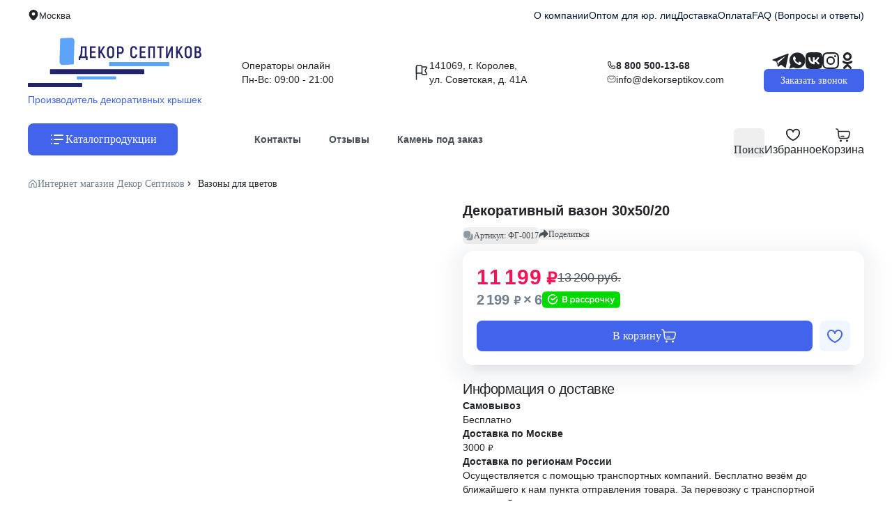

--- FILE ---
content_type: text/html;charset=utf-8
request_url: https://dekorseptikov.com/vazony-dlya-cvetov/dekorativnyi-vazon-30h50-20
body_size: 28374
content:
<!DOCTYPE html><html  lang="ru"><head><meta charset="utf-8"><meta name="viewport" content="width=device-width, initial-scale=1"><style id="nuxt-ui-colors">:root {
--color-primary-50: 239 246 255;
--color-primary-100: 219 234 254;
--color-primary-200: 191 219 254;
--color-primary-300: 147 197 253;
--color-primary-400: 96 165 250;
--color-primary-500: 66 99 235;
--color-primary-600: 35 66 192;
--color-primary-700: 29 78 216;
--color-primary-800: 30 64 175;
--color-primary-900: 30 58 138;
--color-primary-950: 23 37 84;
--color-primary-DEFAULT: var(--color-primary-500);

--color-gray-50: 249 250 252;
--color-gray-100: 248 249 250;
--color-gray-200: 221 226 229;
--color-gray-300: 200 213 221;
--color-gray-400: 172 181 189;
--color-gray-500: 112 127 141;
--color-gray-600: 73 80 87;
--color-gray-700: 62 71 80;
--color-gray-800: 52 58 64;
--color-gray-900: 44 49 53;
--color-gray-950: 33 36 41;
}

.dark {
  --color-primary-DEFAULT: var(--color-primary-400);
}
</style><title>Декоративный вазон 30х50&#x2F;20 купить в Москве по выгодной цене</title><script src="//code.jivosite.com/widget/0Hz6q1wGtk" async></script><script src="https://www.googletagmanager.com/gtag/js?id=G-L62BHBXS1N" async></script><style>@font-face{font-family:Montserrat;src:local("Montserrat Light"),url(/nuxt/fonts/Montserrat/Montserrat-300-cyrillic.woff2) format(woff2);font-display:swap;font-weight:300;font-style:normal}@font-face{font-family:"Montserrat Fallback: Arial";src:local("Arial");size-adjust:112.8307%;ascent-override:85.7923%;descent-override:22.2457%;line-gap-override:0%}@font-face{font-family:Montserrat;src:local("Montserrat Light"),url(/nuxt/fonts/Montserrat/Montserrat-300-latin.woff2) format(woff2);font-display:swap;font-weight:300;font-style:normal}@font-face{font-family:Montserrat;src:local("Montserrat Regular"),local("Montserrat"),url(/nuxt/fonts/Montserrat/Montserrat-400-cyrillic.woff2) format(woff2);font-display:swap;font-weight:400;font-style:normal}@font-face{font-family:Montserrat;src:local("Montserrat Regular"),local("Montserrat"),url(/nuxt/fonts/Montserrat/Montserrat-400-latin.woff2) format(woff2);font-display:swap;font-weight:400;font-style:normal}@font-face{font-family:Montserrat;src:local("Montserrat Medium"),url(/nuxt/fonts/Montserrat/Montserrat-500-cyrillic.woff2) format(woff2);font-display:swap;font-weight:500;font-style:normal}@font-face{font-family:Montserrat;src:local("Montserrat Medium"),url(/nuxt/fonts/Montserrat/Montserrat-500-latin.woff2) format(woff2);font-display:swap;font-weight:500;font-style:normal}@font-face{font-family:Montserrat;src:local("Montserrat SemiBold"),url(/nuxt/fonts/Montserrat/Montserrat-600-cyrillic.woff2) format(woff2);font-display:swap;font-weight:600;font-style:normal}@font-face{font-family:Montserrat;src:local("Montserrat SemiBold"),url(/nuxt/fonts/Montserrat/Montserrat-600-latin.woff2) format(woff2);font-display:swap;font-weight:600;font-style:normal}@font-face{font-family:Montserrat;src:local("Montserrat Bold"),url(/nuxt/fonts/Montserrat/Montserrat-700-cyrillic.woff2) format(woff2);font-display:swap;font-weight:700;font-style:normal}@font-face{font-family:Montserrat;src:local("Montserrat Bold"),url(/nuxt/fonts/Montserrat/Montserrat-700-latin.woff2) format(woff2);font-display:swap;font-weight:700;font-style:normal}@font-face{font-family:Montserrat;src:local("Montserrat ExtraBold"),url(/nuxt/fonts/Montserrat/Montserrat-800-cyrillic.woff2) format(woff2);font-display:swap;font-weight:800;font-style:normal}@font-face{font-family:Montserrat;src:local("Montserrat ExtraBold"),url(/nuxt/fonts/Montserrat/Montserrat-800-latin.woff2) format(woff2);font-display:swap;font-weight:800;font-style:normal}@font-face{font-family:Mont;src:local("Mont Thin"),url(/nuxt/fonts/Mont/Mont-100.woff2) format(woff2);font-display:swap;font-weight:100;font-style:normal}@font-face{font-family:Mont;src:local("Mont ExtraLight"),url(/nuxt/fonts/Mont/Mont-200.woff2) format(woff2);font-display:swap;font-weight:200;font-style:normal}@font-face{font-family:Mont;src:local("Mont Regular"),local("Mont"),url(/nuxt/fonts/Mont/Mont-400.woff2) format(woff2);font-display:swap;font-weight:400;font-style:normal}@font-face{font-family:Mont;src:local("Mont Medium"),url(/nuxt/fonts/Mont/Mont-500.woff2) format(woff2);font-display:swap;font-weight:500;font-style:normal}@font-face{font-family:Mont;src:local("Mont Bold"),url(/nuxt/fonts/Mont/Mont-700.woff2) format(woff2);font-display:swap;font-weight:700;font-style:normal}.default{background:#bbb;color:var(--text-color-primary);display:grid;font-family:Montserrat,"Montserrat Fallback: Arial",sans-serif;font-weight:400;grid-template-areas:"header" "main" "footer";grid-template-rows:auto 1fr auto;height:auto;margin:0;min-height:100vh;padding:0;width:100%}.default_landing{background:var(--white);color:var(--landing-primary);font-family:Mont,sans-serif}</style><style>.toggle-button[data-v-0b2f566c]{color:var(--black)}.toggle-button[data-v-0b2f566c],.toggle-button__icon[data-v-0b2f566c]{height:24px;width:24px}.toggle-button__icon_close[data-v-0b2f566c]{height:20px;width:20px}.toggle-button_landing[data-v-0b2f566c]{color:var(--landing-primary)}</style><style>.mobile-menu[data-v-bd805f6b]{background:var(--white);flex-direction:column;height:100vh;overflow-y:auto;width:100vw}.mobile-menu__info-menu[data-v-bd805f6b]{border-bottom:1px solid var(--gray-2);flex-direction:column-reverse;gap:7px;padding-bottom:15px;width:100%}.mobile-menu__info-menu[data-v-bd805f6b] .info-menu__link_landing{font-size:15px;font-weight:400}@media screen and (max-width:576px){.mobile-menu__info-menu[data-v-bd805f6b]{font-size:14px}}.mobile-menu__location[data-v-bd805f6b]{display:grid;grid-template-columns:9fr auto 8fr;padding-bottom:20px;padding-top:20px;width:-moz-max-content;width:max-content}</style><style>.slogan[data-v-eac4295f]{font-size:14px;font-weight:300;line-height:140%}</style><style>.center[data-v-4d62aed0]{display:flex;font-size:14px;gap:30px;justify-content:space-between}@media screen and (max-width:991px){.center[data-v-4d62aed0]{display:grid;grid-template-columns:1fr 1fr}}@media screen and (max-width:576px){.center[data-v-4d62aed0]{display:flex;flex-direction:column}}.center__yandex-rating[data-v-4d62aed0]{height:50px;width:150px}.center__header[data-v-4d62aed0]{font-size:1rem;font-weight:700}.center__block[data-v-4d62aed0]{display:flex;flex-direction:column;gap:10px}.center__subheader[data-v-4d62aed0]{font-weight:600}.center__store-summary[data-v-4d62aed0]{display:flex;flex-direction:column;gap:7px}.center__info-menu[data-v-4d62aed0]{flex-direction:column;gap:9px}.center__info-menu[data-v-4d62aed0] .info-menu__link{color:var(--white);font-weight:400}.center__info-menu[data-v-4d62aed0] .info-menu__link:hover{border-color:var(--white)}.center__info-menu[data-v-4d62aed0] .phone{font-size:14px;font-weight:400}</style><style>.bottom[data-v-e002cc55]{font-size:12px;font-weight:300;line-height:140%}</style><style>.scroll[data-v-fb3b7caf]{bottom:144px;left:144px;width:100px}@media screen and (max-width:2300px){.scroll[data-v-fb3b7caf]{left:120px}}@media screen and (max-width:2100px){.scroll[data-v-fb3b7caf]{left:100px}}@media screen and (max-width:1900px){.scroll[data-v-fb3b7caf]{bottom:100px;left:70px}}@media screen and (max-width:1300px){.scroll[data-v-fb3b7caf]{bottom:80px;left:50px}}@media screen and (max-width:576px){.scroll[data-v-fb3b7caf]{bottom:120px;left:5px}}</style><style>.form-cities[data-v-773d72c3]{display:flex;flex-direction:column;gap:10px;justify-content:normal;overflow:hidden;position:relative}.form-cities__wrapper[data-v-773d72c3]{background:var(--white);border-radius:8px;display:grid;grid-template-rows:auto 1fr;height:600px;max-height:600px;max-width:650px;padding:30px}@media screen and (max-width:576px){.form-cities__wrapper[data-v-773d72c3]{height:420px;padding:10px}}.form-cities__wrapper-search[data-v-773d72c3]{padding-left:3px;width:60%}.form-cities__close-button[data-v-773d72c3]{color:var(--black);height:20px;position:absolute;right:0;top:0;width:20px}.form-cities__body[data-v-773d72c3]{-moz-column-gap:10px;column-gap:10px;display:grid;font-size:1rem;font-style:normal;font-weight:400;grid-auto-flow:column;grid-template-rows:repeat(var(--rows-count),max-content);line-height:2rem;overflow:auto}@media screen and (max-width:576px){.form-cities__body[data-v-773d72c3]{-moz-column-gap:3px;column-gap:3px;font-size:.8125rem;line-height:1.5rem}}.form-cities__button[data-v-773d72c3]{background:transparent;border:none;color:var(--landing-secondary);text-align:left}</style><style>.show-links[data-v-5b96f378] a{color:var(--primary)}.show-links[data-v-5b96f378] a:hover{color:var(--primary-hover)}</style><style>.max-height-dynamic[data-v-cca958c1]{max-height:var(--v5329c22c)}@media screen and (max-width:576px){.max-height-dynamic_thumbs[data-v-cca958c1]{max-height:inherit}}</style><style>.base-background[data-v-a7233476]:before{background-blend-mode:hard-light,normal;background-image:var(--adbf3ba6);background-position:50%;background-repeat:no-repeat;background-size:cover;border-radius:6px;content:" ";display:var(--v0103aa02);inset:0;margin:auto;padding:20px;position:absolute;z-index:1}.image-filter[data-v-a7233476]{-webkit-backdrop-filter:var(--v24bffc03);backdrop-filter:var(--v24bffc03)}</style><style>.box-shadow-prices[data-v-9bbdd8dd]{box-shadow:0 20px 12px -16px #001e551a,0 8px 24px 18px #001e550d}</style><style>.zero-scroll[data-v-f405fb0a]{scrollbar-width:none}.zero-scroll[data-v-f405fb0a]::-webkit-scrollbar{display:none}@media screen and (max-width:576px){.wrapper[data-v-f405fb0a]{grid-auto-flow:row}}</style><style>.shadow-card[data-v-4fbab1ac]{box-shadow:0 1px 3px #00000040}</style><style>.image-background[data-v-846c4d0c]{background-image:var(--aa9fd27c);background-position:50%;background-repeat:no-repeat;background-size:cover;border-top-left-radius:.75rem;border-top-right-radius:.75rem;height:100%;width:100%}.image-filter[data-v-846c4d0c]{-webkit-backdrop-filter:var(--v06504864);backdrop-filter:var(--v06504864)}</style><style>.__jivoMobileButton{z-index:100000!important}</style><link rel="stylesheet" href="/_nuxt/entry.DOjsFn-F.css" crossorigin><style>:where(.i-heroicons\:chat-bubble-left-ellipsis-20-solid){display:inline-block;width:1em;height:1em;background-color:currentColor;-webkit-mask-image:var(--svg);mask-image:var(--svg);-webkit-mask-repeat:no-repeat;mask-repeat:no-repeat;-webkit-mask-size:100% 100%;mask-size:100% 100%;--svg:url("data:image/svg+xml,%3Csvg xmlns='http://www.w3.org/2000/svg' viewBox='0 0 20 20' width='20' height='20'%3E%3Cpath fill='black' fill-rule='evenodd' d='M10 2c-2.236 0-4.43.18-6.57.524C1.993 2.755 1 4.014 1 5.426v5.148c0 1.413.993 2.67 2.43 2.902q1.272.206 2.57.331v3.443a.75.75 0 0 0 1.28.53l3.58-3.579a.78.78 0 0 1 .527-.224a41 41 0 0 0 5.183-.5c1.437-.232 2.43-1.49 2.43-2.903V5.426c0-1.413-.993-2.67-2.43-2.902A41 41 0 0 0 10 2m0 7a1 1 0 1 0 0-2a1 1 0 0 0 0 2M8 8a1 1 0 1 1-2 0a1 1 0 0 1 2 0m5 1a1 1 0 1 0 0-2a1 1 0 0 0 0 2' clip-rule='evenodd'/%3E%3C/svg%3E")}:where(.i-heroicons\:chat-bubble-oval-left-ellipsis-solid){display:inline-block;width:1em;height:1em;background-color:currentColor;-webkit-mask-image:var(--svg);mask-image:var(--svg);-webkit-mask-repeat:no-repeat;mask-repeat:no-repeat;-webkit-mask-size:100% 100%;mask-size:100% 100%;--svg:url("data:image/svg+xml,%3Csvg xmlns='http://www.w3.org/2000/svg' viewBox='0 0 24 24' width='24' height='24'%3E%3Cpath fill='black' fill-rule='evenodd' d='M4.804 21.644A6.7 6.7 0 0 0 6 21.75a6.7 6.7 0 0 0 3.583-1.029c.774.182 1.584.279 2.417.279c5.322 0 9.75-3.97 9.75-9S17.322 3 12 3s-9.75 3.97-9.75 9c0 2.409 1.025 4.587 2.674 6.192c.232.226.277.428.254.543a3.73 3.73 0 0 1-.814 1.686a.75.75 0 0 0 .44 1.223M8.25 10.875a1.125 1.125 0 1 0 0 2.25a1.125 1.125 0 0 0 0-2.25M10.875 12a1.125 1.125 0 1 1 2.25 0a1.125 1.125 0 0 1-2.25 0m4.875-1.125a1.125 1.125 0 1 0 0 2.25a1.125 1.125 0 0 0 0-2.25' clip-rule='evenodd'/%3E%3C/svg%3E")}:where(.i-heroicons\:chevron-right-20-solid){display:inline-block;width:1em;height:1em;background-color:currentColor;-webkit-mask-image:var(--svg);mask-image:var(--svg);-webkit-mask-repeat:no-repeat;mask-repeat:no-repeat;-webkit-mask-size:100% 100%;mask-size:100% 100%;--svg:url("data:image/svg+xml,%3Csvg xmlns='http://www.w3.org/2000/svg' viewBox='0 0 20 20' width='20' height='20'%3E%3Cpath fill='black' fill-rule='evenodd' d='M8.22 5.22a.75.75 0 0 1 1.06 0l4.25 4.25a.75.75 0 0 1 0 1.06l-4.25 4.25a.75.75 0 0 1-1.06-1.06L11.94 10L8.22 6.28a.75.75 0 0 1 0-1.06' clip-rule='evenodd'/%3E%3C/svg%3E")}:where(.i-heroicons\:magnifying-glass-20-solid){display:inline-block;width:1em;height:1em;background-color:currentColor;-webkit-mask-image:var(--svg);mask-image:var(--svg);-webkit-mask-repeat:no-repeat;mask-repeat:no-repeat;-webkit-mask-size:100% 100%;mask-size:100% 100%;--svg:url("data:image/svg+xml,%3Csvg xmlns='http://www.w3.org/2000/svg' viewBox='0 0 20 20' width='20' height='20'%3E%3Cpath fill='black' fill-rule='evenodd' d='M9 3.5a5.5 5.5 0 1 0 0 11a5.5 5.5 0 0 0 0-11M2 9a7 7 0 1 1 12.452 4.391l3.328 3.329a.75.75 0 1 1-1.06 1.06l-3.329-3.328A7 7 0 0 1 2 9' clip-rule='evenodd'/%3E%3C/svg%3E")}:where(.i-heroicons\:phone-20-solid){display:inline-block;width:1em;height:1em;background-color:currentColor;-webkit-mask-image:var(--svg);mask-image:var(--svg);-webkit-mask-repeat:no-repeat;mask-repeat:no-repeat;-webkit-mask-size:100% 100%;mask-size:100% 100%;--svg:url("data:image/svg+xml,%3Csvg xmlns='http://www.w3.org/2000/svg' viewBox='0 0 20 20' width='20' height='20'%3E%3Cpath fill='black' fill-rule='evenodd' d='M2 3.5A1.5 1.5 0 0 1 3.5 2h1.148a1.5 1.5 0 0 1 1.465 1.175l.716 3.223a1.5 1.5 0 0 1-1.052 1.767l-.933.267c-.41.117-.643.555-.48.95a11.54 11.54 0 0 0 6.254 6.254c.395.163.833-.07.95-.48l.267-.933a1.5 1.5 0 0 1 1.767-1.052l3.223.716A1.5 1.5 0 0 1 18 15.352V16.5a1.5 1.5 0 0 1-1.5 1.5H15c-1.149 0-2.263-.15-3.326-.43A13.02 13.02 0 0 1 2.43 8.327A13 13 0 0 1 2 5z' clip-rule='evenodd'/%3E%3C/svg%3E")}:where(.i-heroicons\:star-16-solid){display:inline-block;width:1em;height:1em;background-color:currentColor;-webkit-mask-image:var(--svg);mask-image:var(--svg);-webkit-mask-repeat:no-repeat;mask-repeat:no-repeat;-webkit-mask-size:100% 100%;mask-size:100% 100%;--svg:url("data:image/svg+xml,%3Csvg xmlns='http://www.w3.org/2000/svg' viewBox='0 0 16 16' width='16' height='16'%3E%3Cpath fill='black' fill-rule='evenodd' d='M8 1.75a.75.75 0 0 1 .692.462l1.41 3.393l3.664.293a.75.75 0 0 1 .428 1.317l-2.791 2.39l.853 3.575a.75.75 0 0 1-1.12.814L7.998 12.08l-3.135 1.915a.75.75 0 0 1-1.12-.814l.852-3.574l-2.79-2.39a.75.75 0 0 1 .427-1.318l3.663-.293l1.41-3.393A.75.75 0 0 1 8 1.75' clip-rule='evenodd'/%3E%3C/svg%3E")}:where(.i-heroicons\:wrench-screwdriver-20-solid){display:inline-block;width:1em;height:1em;background-color:currentColor;-webkit-mask-image:var(--svg);mask-image:var(--svg);-webkit-mask-repeat:no-repeat;mask-repeat:no-repeat;-webkit-mask-size:100% 100%;mask-size:100% 100%;--svg:url("data:image/svg+xml,%3Csvg xmlns='http://www.w3.org/2000/svg' viewBox='0 0 20 20' width='20' height='20'%3E%3Cg fill='black'%3E%3Cpath fill-rule='evenodd' d='M14.5 10a4.5 4.5 0 0 0 4.284-5.882c-.105-.324-.51-.391-.751-.15L15.34 6.66a.45.45 0 0 1-.493.11a3 3 0 0 1-1.618-1.616a.455.455 0 0 1 .11-.494l2.694-2.692c.24-.241.174-.647-.15-.752a4.5 4.5 0 0 0-5.873 4.575c.055.873-.128 1.808-.8 2.368l-7.23 6.024a2.724 2.724 0 1 0 3.837 3.837l6.024-7.23c.56-.672 1.495-.855 2.368-.8q.144.01.291.01M5 16a1 1 0 1 1-2 0a1 1 0 0 1 2 0' clip-rule='evenodd'/%3E%3Cpath d='M14.5 11.5q.26 0 .514-.022l3.754 3.754a2.5 2.5 0 0 1-3.536 3.536l-4.41-4.41l2.172-2.607c.052-.062.147-.138.342-.196a2.3 2.3 0 0 1 .777-.067q.192.012.387.012M6 4.586l2.33 2.33a.5.5 0 0 1-.08.09L6.8 8.214L4.586 6H3.309a.5.5 0 0 1-.447-.276l-1.7-3.402a.5.5 0 0 1 .093-.577l.49-.49a.5.5 0 0 1 .577-.094l3.402 1.7A.5.5 0 0 1 6 3.31z'/%3E%3C/g%3E%3C/svg%3E")}</style><link rel="modulepreload" as="script" crossorigin href="/_nuxt/Ch5VXAvx.js"><link rel="preload" as="font" crossorigin href="/nuxt/fonts/Mont/Mont-100.woff2"><link rel="preload" as="font" crossorigin href="/nuxt/fonts/Montserrat/Montserrat-300-cyrillic.woff2"><link rel="preload" as="font" crossorigin href="/nuxt/fonts/Roboto/Roboto-400-cyrillic.woff2"><link rel="preload" as="fetch" fetchpriority="low" crossorigin="anonymous" href="/_nuxt/builds/meta/054d557b-0d99-46e5-92b0-f40d04af2dce.json"><meta name="yandex-verification" content="36bf6db7e94008bb"><link rel="icon" href="/favicon.ico" sizes="32x32"><link rel="icon" type="image/svg+xml" href="/favicon.svg"><link rel="apple-touch-icon" href="/apple-touch-icon.png"><link rel="manifest" href="/manifest.webmanifest"><script>   
          (function(m,e,t,r,i,k,a){m[i]=m[i]||function(){(m[i].a=m[i].a||[]).push(arguments)};
           m[i].l=1*new Date();
           for (var j = 0; j < document.scripts.length; j++) {if (document.scripts[j].src === r) { return; }}
           k=e.createElement(t),a=e.getElementsByTagName(t)[0],k.async=1,k.src=r,a.parentNode.insertBefore(k,a)})
           (window, document, "script", "https://mc.yandex.ru/metrika/tag.js", "ym");
        
           ym(38872760, "init", {
                clickmap:true,
                trackLinks:true,
                accurateTrackBounce:true,
                webvisor:true,
                trackHash:true,
                ecommerce:"dataLayer"
           });</script><script>!function(){var t=document.createElement("script");t.type="text/javascript",t.async=!0,t.src="https://vk.com/js/api/openapi.js?158",t.onload=function(){VK.Retargeting.Init("VK-RTRG-269713-1kSxH"),VK.Retargeting.Hit()},document.head.appendChild(t)}();</script><script>
              window.dataLayer = window.dataLayer || [];
              function gtag(){dataLayer.push(arguments);}
              gtag('js', new Date());
              gtag('config', 'G-L62BHBXS1N');</script><script>
              var _tmr = window._tmr || (window._tmr = []);
              _tmr.push({id: "3528096", type: "pageView", start: (new Date()).getTime()});
              (function (d, w, id) {
                  if (d.getElementById(id)) return;
                  var ts = d.createElement("script"); ts.type = "text/javascript"; ts.async = true; ts.id = id;
                  ts.src = "https://top-fwz1.mail.ru/js/code.js";
                  var f = function () {var s = d.getElementsByTagName("script")[0]; s.parentNode.insertBefore(ts, s);};
                  if (w.opera == "[object Opera]") { d.addEventListener("DOMContentLoaded", f, false); } else { f(); }
              })(document, window, "tmr-code");</script><noscript><div><img src="https://mc.yandex.ru/watch/38872760" style="position:absolute; left:-9999px;" alt="" /></div></noscript><noscript><img src="https://vk.com/rtrg?p=VK-RTRG-269713-1kSxH" style="position:fixed; left:-999px;" alt=""/></noscript><noscript><div><img src="https://top-fwz1.mail.ru/counter?id=3528096;js=na" style="position:absolute;left:-9999px;" alt="Top.Mail.Ru" /></div></noscript><meta name="robots" content="index, follow, max-image-preview:large, max-snippet:-1, max-video-preview:-1"><link rel="canonical" href="https://dekorseptikov.com/vazony-dlya-cvetov/dekorativnyi-vazon-30h50-20"><meta name="description" content="Декоративный вазон 30х50/20 купить в Москве → Доставка по области и России • Недорого • Оптом • Низкая цена • Большой каталог: Садовые пни - накладки | Камни-крышки | Фигурки • Скидки в интернет-магазине • Звоните 8 800 500 13 68"><meta property="og:title" content="Декоративный вазон 30х50/20 купить в Москве по выгодной цене"><meta property="og:url" content="https://dekorseptikov.com/vazony-dlya-cvetov/dekorativnyi-vazon-30h50-20"><meta property="og:type" content="website"><meta property="og:description" content="Декоративный вазон 30х50/20 купить в Москве → Доставка по области и России • Недорого • Оптом • Низкая цена • Большой каталог: Садовые пни - накладки | Камни-крышки | Фигурки • Скидки в интернет-магазине • Звоните 8 800 500 13 68"><script type="application/ld+json">{"@context":"https://schema.org","@type":"Product","name":"Декоративный вазон 30х50/20","image":"https://dekorseptikov.com/nuxt/products/images/original/80d/original_80de102f-dae3-4e8f-a6ce-f93f86f44a80.jpeg","description":"Декоративный вазон 30х50/20 купить в Москве → Доставка по области и России • Недорого • Оптом • Низкая цена • Большой каталог: Садовые пни - накладки | Камни-крышки | Фигурки • Скидки в интернет-магазине • Звоните 8 800 500 13 68","sku":"ФГ-0017","itemCondition":"https://schema.org/NewCondition","offers":{"@type":"Offer","price":11199,"priceCurrency":"RUB","availability":"https://schema.org/BackOrder"}}</script><script type="application/ld+json">{"@context":"https://schema.org","@type":"BreadcrumbList","itemListElement":[{"@type":"ListItem","position":1,"name":"Интернет магазин Декор Септиков","item":"https://dekorseptikov.com"},{"@type":"ListItem","position":2,"name":"Вазоны для цветов","item":"https://dekorseptikov.com/vazony-dlya-cvetov"},{"@type":"ListItem","position":3,"name":"Декоративный вазон 30х50/20"}]}</script><script type="application/ld+json">{"@context":"https://schema.org","@graph":[{"@context":"https://schema.org","@type":"Product","name":"Декоративная крышка Камень D140/50, Серый","image":"https://dekorseptikov.com/nuxt/products/images/lg/d65/lg_d6502200-ae78-41f7-a5c6-2127281ef403.jpeg","description":"Декоративная крышка камень D140/50 Серый купить в Москве → Доставка по области и России • Недорого • Оптом • Низкая цена • Большой каталог: Садовые пни - накладки | Камни-крышки | Фигурки • Скидки в интернет-магазине • Звоните 8 800 500 13 68","sku":"Д140-50-СТ-СР","itemCondition":"https://schema.org/NewCondition","offers":{"@type":"Offer","price":29499,"priceCurrency":"RUB","availability":"https://schema.org/InStock"}},{"@context":"https://schema.org","@type":"Product","name":"Декоративная крышка Камень 170х140/70, Серый","image":"https://dekorseptikov.com/nuxt/products/images/lg/378/lg_378a7519-e368-4977-9ce0-61b72d69f0a5.jpeg","description":"Декоративная крышка камень 170х140/70 Серый купить в Москве → Доставка по области и России • Недорого • Оптом • Низкая цена • Большой каталог: Садовые пни - накладки | Камни-крышки | Фигурки • Скидки в интернет-магазине • Звоните 8 800 500 13 68","sku":"Д170-140-70-СТ-СР","itemCondition":"https://schema.org/NewCondition","offers":{"@type":"Offer","price":35099,"priceCurrency":"RUB","availability":"https://schema.org/InStock"}},{"@context":"https://schema.org","@type":"Product","name":"Декоративная крышка Камень D100/35 Люкс, Серый","image":"https://dekorseptikov.com/nuxt/products/images/lg/2a2/lg_2a235284-8739-4c07-8938-219aa87c967e.jpeg","description":"Декоративная крышка камень D100/35 Люкс Серый купить в Москве → Доставка по области и России • Недорого • Оптом • Низкая цена • Большой каталог: Садовые пни - накладки | Камни-крышки | Фигурки • Скидки в интернет-магазине • Звоните 8 800 500 13 68","sku":"Д100-35-ЛЮ-СР","itemCondition":"https://schema.org/NewCondition","offers":{"@type":"Offer","price":20699,"priceCurrency":"RUB","availability":"https://schema.org/InStock"}},{"@context":"https://schema.org","@type":"Product","name":"Декоративная крышка Камень D70/30, Серый","image":"https://dekorseptikov.com/nuxt/products/images/lg/4fc/lg_4fcf96f6-65d0-4060-a121-f730f4544624.jpeg","description":"Декоративная крышка камень D70/30 Серый купить в Москве → Доставка по области и России • Недорого • Оптом • Низкая цена • Большой каталог: Садовые пни - накладки | Камни-крышки | Фигурки • Скидки в интернет-магазине • Звоните 8 800 500 13 68","sku":"Д70-30-СТ-СР","itemCondition":"https://schema.org/NewCondition","offers":{"@type":"Offer","price":11699,"priceCurrency":"RUB","availability":"https://schema.org/InStock"}},{"@context":"https://schema.org","@type":"Product","name":"Декоративная крышка Камень D105/30, Коричневый","image":"https://dekorseptikov.com/nuxt/products/images/lg/f6c/lg_f6c6fa43-d6cd-4193-a6de-8fef2c50f43e.jpeg","description":"Декоративная крышка камень D105/30 Коричневый купить в Москве → Доставка по области и России • Недорого • Оптом • Низкая цена • Большой каталог: Садовые пни - накладки | Камни-крышки | Фигурки • Скидки в интернет-магазине • Звоните 8 800 500 13 68","sku":"Д105-30-СТ-КР","itemCondition":"https://schema.org/NewCondition","offers":{"@type":"Offer","price":14499,"priceCurrency":"RUB","availability":"https://schema.org/InStock"}},{"@context":"https://schema.org","@type":"Product","name":"Декоративная крышка Камень D70/30 Люкс, Коричневый","image":"https://dekorseptikov.com/nuxt/products/images/lg/fed/lg_fedaaba2-99d4-4d4b-874e-4fbfa4aecd02.jpeg","description":"Декоративная крышка камень D70/30 Люкс Коричневый купить в Москве → Доставка по области и России • Недорого • Оптом • Низкая цена • Большой каталог: Садовые пни - накладки | Камни-крышки | Фигурки • Скидки в интернет-магазине • Звоните 8 800 500 13 68","sku":"Д70-30-ЛЮ-КР","itemCondition":"https://schema.org/NewCondition","offers":{"@type":"Offer","price":16299,"priceCurrency":"RUB","availability":"https://schema.org/BackOrder"}},{"@context":"https://schema.org","@type":"Product","name":"Декоративная крышка Барсик","image":"https://dekorseptikov.com/nuxt/products/images/lg/1a1/lg_1a12179b-5d22-4efe-bc70-eb7f65ae499d.jpeg","description":"Декоративная крышка Барсик купить в Москве → Доставка по области и России • Недорого • Оптом • Низкая цена • Большой каталог: Садовые пни - накладки | Камни-крышки | Фигурки • Скидки в интернет-магазине • Звоните 8 800 500 13 68","sku":"ФГ-0010","itemCondition":"https://schema.org/NewCondition","offers":{"@type":"Offer","price":38099,"priceCurrency":"RUB","availability":"https://schema.org/BackOrder"}},{"@context":"https://schema.org","@type":"Product","name":"Декоративная крышка Камень D85/15 Де-Люкс, Коричневый","image":"https://dekorseptikov.com/nuxt/products/images/original/a3e/original_a3eed9e8-da1d-4cc9-ac7e-5a420c34f7a9.jpeg","description":"Декоративная крышка камень D85/15 Де-Люкс Коричневый купить в Москве → Доставка по области и России • Недорого • Оптом • Низкая цена • Большой каталог: Садовые пни - накладки | Камни-крышки | Фигурки • Скидки в интернет-магазине • Звоните 8 800 500 13 68","sku":"Д85-15-ДЛ-КР","itemCondition":"https://schema.org/NewCondition","offers":{"@type":"Offer","price":25899,"priceCurrency":"RUB","availability":"https://schema.org/BackOrder"}},{"@context":"https://schema.org","@type":"Product","name":"Декоративная крышка Камень D180/80, Коричневый","image":"https://dekorseptikov.com/nuxt/products/images/lg/e18/lg_e18962e1-d02d-476c-a6f8-cd5c4f440e09.jpeg","description":"Декоративная крышка камень D180/80 Коричневый купить в Москве → Доставка по области и России • Недорого • Оптом • Низкая цена • Большой каталог: Садовые пни - накладки | Камни-крышки | Фигурки • Скидки в интернет-магазине • Звоните 8 800 500 13 68","sku":"Д180-80-СТ-КР","itemCondition":"https://schema.org/NewCondition","offers":{"@type":"Offer","price":45899,"priceCurrency":"RUB","availability":"https://schema.org/InStock"}},{"@context":"https://schema.org","@type":"Product","name":"Большой пруд","image":"https://dekorseptikov.com/nuxt/products/images/lg/2fe/lg_2fe57014-6803-4d0d-aea7-11a654c710d9.png","description":"Большой пруд купить в Москве → Доставка по области и России • Недорого • Оптом • Низкая цена • Большой каталог: Садовые пни - накладки | Камни-крышки | Фигурки • Скидки в интернет-магазине • Звоните 8 800 500 13 68","sku":"ФГ-0016","itemCondition":"https://schema.org/NewCondition","offers":{"@type":"Offer","price":47799,"priceCurrency":"RUB","availability":"https://schema.org/BackOrder"}},{"@context":"https://schema.org","@type":"Product","name":"Декоративная крышка Спил дерева 50x70/30","image":"https://dekorseptikov.com/nuxt/products/images/lg/633/lg_6335e631-85e5-429c-b1b2-82fe8caacd40.jpeg","description":"Декоративная крышка Спил дерева 50x70/30 купить в Москве → Доставка по области и России • Недорого • Оптом • Низкая цена • Большой каталог: Садовые пни - накладки | Камни-крышки | Фигурки • Скидки в интернет-магазине • Звоните 8 800 500 13 68","sku":"Д50-70-30-ПН","itemCondition":"https://schema.org/NewCondition","offers":{"@type":"Offer","price":14499,"priceCurrency":"RUB","availability":"https://schema.org/BackOrder"}},{"@context":"https://schema.org","@type":"Product","name":"Фитостена \"Nature space small\"","image":"https://dekorseptikov.com/nuxt/products/images/lg/67c/lg_67cd91d3-cf37-47da-87e7-726614cec246.jpeg","description":"Фитостена \"Nature space small\" купить в Москве → Доставка по области и России • Недорого • Оптом • Низкая цена • Большой каталог: Садовые пни - накладки | Камни-крышки | Фигурки • Скидки в интернет-магазине • Звоните 8 800 500 13 68","sku":"ФГ-0024","itemCondition":"https://schema.org/NewCondition","offers":{"@type":"Offer","price":20499,"priceCurrency":"RUB","availability":"https://schema.org/BackOrder"}}]}</script><script type="module" src="/_nuxt/Ch5VXAvx.js" crossorigin></script><script>"use strict";(()=>{const t=window,e=document.documentElement,c=["dark","light"],n=getStorageValue("localStorage","nuxt-color-mode")||"light";let i=n==="system"?u():n;const r=e.getAttribute("data-color-mode-forced");r&&(i=r),l(i),t["__NUXT_COLOR_MODE__"]={preference:n,value:i,getColorScheme:u,addColorScheme:l,removeColorScheme:d};function l(o){const s=""+o+"",a="";e.classList?e.classList.add(s):e.className+=" "+s,a&&e.setAttribute("data-"+a,o)}function d(o){const s=""+o+"",a="";e.classList?e.classList.remove(s):e.className=e.className.replace(new RegExp(s,"g"),""),a&&e.removeAttribute("data-"+a)}function f(o){return t.matchMedia("(prefers-color-scheme"+o+")")}function u(){if(t.matchMedia&&f("").media!=="not all"){for(const o of c)if(f(":"+o).matches)return o}return"light"}})();function getStorageValue(t,e){switch(t){case"localStorage":return window.localStorage.getItem(e);case"sessionStorage":return window.sessionStorage.getItem(e);case"cookie":return getCookie(e);default:return null}}function getCookie(t){const c=("; "+window.document.cookie).split("; "+t+"=");if(c.length===2)return c.pop()?.split(";").shift()}</script></head><body><!--teleport start anchor--><!----><!--teleport anchor--><div id="__nuxt"><div class="default"><div class="w-full grid grid-rows-[auto_1fr_1fr] bg-white max-w-[1400px] mx-auto relative"><div class="l-container"><div class="flex flex-col"><div class="hidden bg-white max-md:justify-around max-md:items-center max-md:py-[15px] max-md:gap-2 max-sm:gap-1.5 max-sm:flex flex-wrap"><button class="toggle-button" data-v-0b2f566c><svg xmlns="http://www.w3.org/2000/svg" fill="currentColor" viewBox="0 0 24 24" class="toggle-button__icon" data-v-0b2f566c><path fill-rule="evenodd" d="M2 12a1 1 0 0 1 1-1h18a1 1 0 1 1 0 2H3a1 1 0 0 1-1-1ZM2 6a1 1 0 0 1 1-1h18a1 1 0 1 1 0 2H3a1 1 0 0 1-1-1ZM2 18a1 1 0 0 1 1-1h18a1 1 0 1 1 0 2H3a1 1 0 0 1-1-1Z" clip-rule="evenodd"></path></svg></button><div class="flex flex-col"><a href="/" class="max-2xsm:min-w-[initial] max-xsm:min-w-[130px] max-sm:min-w-[150px] max-sm:max-w-[150px] max-sm:grow max-2xsm:grow-0"><svg xmlns="http://www.w3.org/2000/svg" fill="none" viewBox="0 0 190 54" class="max-2xsm:hidden mb-2 max-sm:mb-0"><path fill="#5CA4F9" d="M35.281 1.813a1.18 1.18 0 0 1 1.164-1.17C40.51.582 43.705.23 47.483.073c1.922-.08 3.484 1.488 3.462 3.411-.107 9.007-.594 15.09-.631 24.63a1.18 1.18 0 0 1-1.164 1.17c-4.064.06-7.26.413-11.038.569-1.921.079-3.484-1.488-3.461-3.412.106-9.006.593-15.09.63-24.63Z"></path><path fill="#23236B" d="M65.363 20.476v3.862h-1.81v-2.131H57.46v2.131h-1.811v-3.862h.75c.439-.45.78-1.105 1.024-1.967.244-.863.384-1.828.421-2.897l.22-6.157h6.165v11.021h1.134Zm-2.963-9.29h-2.598l-.183 4.936c-.073 1.846-.409 3.298-1.007 4.354H62.4v-9.29ZM74.359 20.476v1.73H67.9V9.456h6.275v1.73h-4.427v3.699h4.08v1.694h-4.08v3.898h4.61ZM79.92 16.632l-.843 1.257v4.318h-1.829V9.455h1.83v5.538l.841-1.494 2.561-4.044h2.16l-3.66 5.556 4.19 7.196h-2.122l-3.129-5.575ZM90.592 22.444c-1.22 0-2.177-.377-2.873-1.13-.695-.765-1.043-1.816-1.043-3.151v-4.664c0-1.336.348-2.38 1.043-3.133.696-.765 1.653-1.148 2.873-1.148 1.22 0 2.177.383 2.872 1.148.695.753 1.043 1.797 1.043 3.133v4.664c0 1.335-.348 2.386-1.043 3.151-.695.753-1.653 1.13-2.872 1.13Zm0-1.804c.658 0 1.158-.212 1.5-.637.341-.425.512-1.039.512-1.84v-4.664c0-.801-.17-1.415-.512-1.84-.342-.425-.842-.637-1.5-.637-.659 0-1.16.212-1.5.637-.342.425-.513 1.039-.513 1.84v4.664c0 .801.17 1.415.512 1.84.342.425.842.637 1.5.637ZM101.007 9.455c1.257 0 2.226.364 2.909 1.093.683.716 1.025 1.725 1.025 3.024 0 1.336-.342 2.362-1.025 3.079-.683.716-1.652 1.074-2.909 1.074h-1.536v4.482h-1.848V9.455h3.384Zm-.018 6.522c.695 0 1.214-.195 1.555-.583.342-.401.512-1.008.512-1.822 0-1.579-.689-2.368-2.067-2.368h-1.518v4.773h1.518ZM115.896 22.425c-1.146 0-2.055-.346-2.726-1.038-.658-.692-.988-1.67-.988-2.933v-5.246c0-1.276.33-2.26.988-2.951.659-.693 1.562-1.039 2.708-1.039 1.171 0 2.086.34 2.744 1.02.659.668 1.013 1.634 1.061 2.897h-1.829c-.049-.741-.238-1.288-.567-1.64-.329-.352-.805-.528-1.427-.528-.561 0-1 .188-1.317.565-.318.376-.476.935-.476 1.676v5.246c0 .74.158 1.3.476 1.676.329.364.78.547 1.353.547.622 0 1.098-.177 1.427-.529.342-.352.543-.892.604-1.621h1.83c-.061 1.25-.427 2.216-1.098 2.896-.659.668-1.58 1.002-2.763 1.002ZM128.926 20.476v1.73h-6.458V9.456h6.275v1.73h-4.427v3.699h4.079v1.694h-4.079v3.898h4.61ZM139.134 22.207h-1.848V11.204h-3.623v11.003h-1.848V9.455h7.319v12.752ZM148.831 11.204h-2.671v11.003h-1.884V11.204h-2.653V9.455h7.208v1.749ZM151.226 9.455h1.811v5.574c0 .498-.019 1.105-.055 1.822a29.337 29.337 0 0 1-.147 1.858l.055.037c.427-1.118.732-1.87.915-2.26l3.11-7.031h1.885v12.752h-1.812V16.65c0-.486.013-1.1.037-1.84.037-.741.079-1.373.128-1.895l-.055-.036a43.084 43.084 0 0 1-.914 2.35l-3.092 6.977h-1.866V9.455ZM164.942 16.632l-.842 1.257v4.318h-1.829V9.455h1.829v5.538l.842-1.494 2.561-4.044h2.159l-3.659 5.556 4.189 7.196h-2.122l-3.128-5.575ZM175.614 22.444c-1.22 0-2.177-.377-2.872-1.13-.695-.765-1.043-1.816-1.043-3.151v-4.664c0-1.336.348-2.38 1.043-3.133.695-.765 1.652-1.148 2.872-1.148s2.177.383 2.872 1.148c.696.753 1.043 1.797 1.043 3.133v4.664c0 1.335-.347 2.386-1.043 3.151-.695.753-1.652 1.13-2.872 1.13Zm0-1.804c.659 0 1.159-.212 1.5-.637.342-.425.513-1.039.513-1.84v-4.664c0-.801-.171-1.415-.513-1.84-.341-.425-.841-.637-1.5-.637s-1.159.212-1.5.637c-.342.425-.512 1.039-.512 1.84v4.664c0 .801.17 1.415.512 1.84.341.425.841.637 1.5.637ZM188.225 15.649c.549.23.982.6 1.299 1.11.317.511.476 1.112.476 1.804 0 1.13-.335 2.023-1.006 2.678-.671.644-1.568.966-2.69.966h-3.659V9.455h3.476c1.037 0 1.86.316 2.47.947.622.62.933 1.458.933 2.514 0 .607-.116 1.154-.347 1.64a2.619 2.619 0 0 1-.952 1.093Zm-3.732-4.463v3.661h1.464c1.122 0 1.683-.625 1.683-1.876 0-.607-.14-1.057-.421-1.348-.28-.292-.719-.437-1.317-.437h-1.409Zm1.574 9.29c1.366 0 2.049-.637 2.049-1.913 0-.643-.189-1.135-.568-1.475-.378-.34-.896-.51-1.555-.51h-1.5v3.898h1.574Z"></path><rect width="65.993" height="4.554" x="88.862" y="26.675" fill="#5CA4F9" rx=".58"></rect><rect width="43.124" height="3.253" x="53.579" y="42.289" fill="#5CA4F9" rx=".58"></rect><rect width="59.459" height="4.554" y="49.446" fill="#23236B" rx=".58"></rect><rect width="103.237" height="5.205" x="24.176" y="34.482" fill="#23236B" rx=".58"></rect></svg><svg xmlns="http://www.w3.org/2000/svg" xml:space="preserve" baseProfile="tiny" overflow="visible" version="1.2" viewBox="0 0 1000 1000" class="hidden max-2xsm:block w-[40px]"><path fill="#FFF" d="M0 0h1000v1000H0z"></path><path fill="#4896F4" d="M625 437h375v124H625zM0 751h687v64H0z"></path><path fill="#1A1B67" d="M0 876h125v59H0zM0 625h1000v64H0zM307.8 326.9h-44.2v-57.6H103v57.6H61.6v-99.8h23.1c11.6-16.7 20.4-35.3 26.3-55.7 5.9-20.4 9.4-38.8 10.5-55.3 1.1-16.5 1.6-55.1 1.6-115.7h140.4v226.7h44.2v99.8zm-101.9-99.7V42.9h-28.1c0 79.5-11 140.9-33 184.3h61.1zM563.4 418.9c-13 5.2-25.6 9.1-37.8 11.7-12.2 2.5-24.9 3.8-38.1 3.8-21.1 0-39.8-3.1-56-9.3-16.2-6.2-30-15.5-41.1-27.7-11.2-12.3-19.6-27.5-25.4-45.7-5.8-18.2-8.6-39.3-8.6-63.5 0-24.7 3.1-46.7 9.4-65.9 6.3-19.2 15.3-35.5 27-48.7s25.9-23.4 42.6-30.3c16.7-7 35.4-10.4 56.3-10.4 6.7 0 13.1.2 19 .4 5.9.3 11.7.9 17.4 1.7 5.7.8 11.5 1.9 17.3 3.3s11.9 3.1 18.2 5.2v54.8c-12.7-6-24.9-10.3-36.4-12.8s-22-3.8-31.4-3.8c-13.9 0-25.8 2.5-35.7 7.5-9.9 5-18 12.1-24.4 21.1-6.4 9.1-11 19.8-14 32.3-3 12.5-4.5 26.2-4.5 41.2 0 15.9 1.5 30.1 4.6 42.6 3.1 12.5 7.8 23.1 14.3 31.8 6.4 8.7 14.7 15.3 24.7 19.9 10 4.6 21.9 6.9 35.7 6.9 4.9 0 10.3-.5 16.1-1.5 5.8-1 11.6-2.2 17.5-3.8 5.9-1.6 11.8-3.4 17.5-5.6 5.8-2.2 11.1-4.4 16.1-6.6v51.4z"></path></svg><span class="text-sm flex max-md:text-xs max-sm:hidden text-blue-500 border-b border-transparent hover:border-b hover:border-blue-500 transition-colors"> Производитель декоративных крышек</span></a></div><div class="flex flex-col align-baseline max-sm:gap-y-1.5"><a href="tel:88005001368" rel="noopener noreferrer" class="flex items-center gap-x-[15px] font-normal text-xs no-underline transition-colors duration-200 ease-in-out group max-sm:gap-x-[5px] hover:text-[var(--link-hover)]"><svg xmlns="http://www.w3.org/2000/svg" fill="currentColor" viewBox="0 0 24 24" class="w-[13px] h-[13px] text-white group-hover:text-[var(--whatsapp)]"><path stroke="#212429" stroke-linejoin="round" stroke-width="2" d="M3 6.5C3 14.508 9.492 21 17.5 21c.666 0 1.322-.045 1.964-.132.91-.123 1.536-.939 1.536-1.858v-2.569a2 2 0 0 0-1.367-1.897l-3.149-1.05a1.449 1.449 0 0 0-1.863 1.024 1.449 1.449 0 0 1-2.43.673l-3.382-3.382a1.449 1.449 0 0 1 .673-2.43 1.449 1.449 0 0 0 1.023-1.863l-1.05-3.148A2 2 0 0 0 7.559 3H4.99c-.92 0-1.735.625-1.858 1.536A14.63 14.63 0 0 0 3 6.5Z"></path></svg><span class="font-semibold text-sm"> 8 800 500-13-68 </span></a><a href="mailto:info@dekorseptikov.com" rel="noopener noreferrer" class="flex items-center gap-x-[15px] font-normal no-underline transition-colors duration-200 ease-in-out group max-sm:gap-x-[5px] hover:text-[var(--link-hover)]"><svg xmlns="http://www.w3.org/2000/svg" fill="currentColor" viewBox="0 0 16 12" class="w-[13px] h-[13px] text-white group-hover:text-[var(--mail)]"><rect width="13.333" height="10.667" x="1.333" y=".667" stroke="#212429" rx="3"></rect><path stroke="#212429" stroke-linecap="round" stroke-linejoin="round" d="m4 4 2.8 2.1a2 2 0 0 0 2.4 0L12 4"></path></svg><span class="text-sm max-sm:text-xs"> info@dekorseptikov.com </span></a></div><a href="/" class="text-sm sm:hidden text-blue-500 border-b border-transparent hover:border-b hover:border-blue-500 transition-colors"> Производитель декоративных крышек </a></div><div class="flex items-center justify-between bg-white py-2.5 max-sm:hidden"><div class="flex items-center gap-x-2.5 cursor-pointer group max-md:gap-x-1.5"><span class="max-sm:block hidden">Ваш город</span><svg xmlns="http://www.w3.org/2000/svg" fill="none" viewBox="0 0 12 15" class="w-4 h-4 transition duration-200 ease-in-out group-hover:text-[var(--red)]"><path fill="currentColor" d="M12 5.938c0 4.07-4.8 8.312-6 8.312-1.2 0-6-4.242-6-8.313C0 2.659 2.686 0 6 0s6 2.658 6 5.938Z"></path><circle r="2.25" fill="#fff" transform="matrix(-1 0 0 1 6 5.625)"></circle></svg><span class="font-light text-[13px] group-hover:text-[var(--link-hover)] transition duration-200 ease-in-out">Москва</span></div><div class="max-lg:block hidden text-xs font-medium">Мы онлайн Пн-Вс: 09:00 - 21:00</div><ul class="flex list-none m-0 p-0 gap-x-5 max-md:gap-x-2"><!--[--><!--[--><li><a href="/o-kompanii" class="text-dark-blue no-underline transition-colors duration-200 ease-in-out hover:text-link-hover focus:text-link-hover border-transparent border-b transition duration-200 ease-in-out no-underline font-light hover:border-[var(--link-hover)] focus:border-[var(--link-hover)] text-sm/[21px] max-md:text-xs border-transparent border-b transition duration-200 ease-in-out no-underline font-light hover:border-[var(--link-hover)] focus:border-[var(--link-hover)] text-sm/[21px] max-md:text-xs"><!--[--><span class="max-lg:hidden max-sm:inline">О компании</span><span class="hidden max-lg:inline max-sm:hidden">О компании</span><!--]--></a></li><!--]--><!--[--><li><a href="/optom" class="text-dark-blue no-underline transition-colors duration-200 ease-in-out hover:text-link-hover focus:text-link-hover border-transparent border-b transition duration-200 ease-in-out no-underline font-light hover:border-[var(--link-hover)] focus:border-[var(--link-hover)] text-sm/[21px] max-md:text-xs border-transparent border-b transition duration-200 ease-in-out no-underline font-light hover:border-[var(--link-hover)] focus:border-[var(--link-hover)] text-sm/[21px] max-md:text-xs"><!--[--><span class="max-lg:hidden max-sm:inline">Оптом для юр. лиц</span><span class="hidden max-lg:inline max-sm:hidden">Оптом</span><!--]--></a></li><!--]--><!--[--><li><a href="/dostavka" class="text-dark-blue no-underline transition-colors duration-200 ease-in-out hover:text-link-hover focus:text-link-hover border-transparent border-b transition duration-200 ease-in-out no-underline font-light hover:border-[var(--link-hover)] focus:border-[var(--link-hover)] text-sm/[21px] max-md:text-xs border-transparent border-b transition duration-200 ease-in-out no-underline font-light hover:border-[var(--link-hover)] focus:border-[var(--link-hover)] text-sm/[21px] max-md:text-xs"><!--[--><span class="max-lg:hidden max-sm:inline">Доставка</span><span class="hidden max-lg:inline max-sm:hidden">Доставка</span><!--]--></a></li><!--]--><!--[--><li><a href="/oplata" class="text-dark-blue no-underline transition-colors duration-200 ease-in-out hover:text-link-hover focus:text-link-hover border-transparent border-b transition duration-200 ease-in-out no-underline font-light hover:border-[var(--link-hover)] focus:border-[var(--link-hover)] text-sm/[21px] max-md:text-xs border-transparent border-b transition duration-200 ease-in-out no-underline font-light hover:border-[var(--link-hover)] focus:border-[var(--link-hover)] text-sm/[21px] max-md:text-xs"><!--[--><span class="max-lg:hidden max-sm:inline">Оплата</span><span class="hidden max-lg:inline max-sm:hidden">Оплата</span><!--]--></a></li><!--]--><!--[--><li><a href="/#index-faq" class="text-dark-blue no-underline transition-colors duration-200 ease-in-out hover:text-link-hover focus:text-link-hover border-transparent border-b transition duration-200 ease-in-out no-underline font-light hover:border-[var(--link-hover)] focus:border-[var(--link-hover)] text-sm/[21px] max-md:text-xs border-transparent border-b transition duration-200 ease-in-out no-underline font-light hover:border-[var(--link-hover)] focus:border-[var(--link-hover)] text-sm/[21px] max-md:text-xs"><!--[--><span class="max-lg:hidden max-sm:inline">FAQ (Вопросы и ответы)</span><span class="hidden max-lg:inline max-sm:hidden">FAQ</span><!--]--></a></li><!--]--><!--]--></ul><!----></div><div class=""><div class="max-sm:hidden max-w-[1400px] w-full mx-auto grid grid-cols-[minmax(220px,_auto)_1fr_auto] max-md:grid-cols-[minmax(200px,_auto)_1fr_auto] max-md:gap-4 items-center justify-between py-2.5"><div class="flex flex-col"><a href="/" class="max-2xsm:min-w-[initial] max-xsm:min-w-[130px] max-sm:min-w-[150px] max-sm:max-w-[150px] max-sm:grow max-2xsm:grow-0"><svg xmlns="http://www.w3.org/2000/svg" fill="none" viewBox="0 0 190 54" class="max-2xsm:hidden mb-2 max-sm:mb-0"><path fill="#5CA4F9" d="M35.281 1.813a1.18 1.18 0 0 1 1.164-1.17C40.51.582 43.705.23 47.483.073c1.922-.08 3.484 1.488 3.462 3.411-.107 9.007-.594 15.09-.631 24.63a1.18 1.18 0 0 1-1.164 1.17c-4.064.06-7.26.413-11.038.569-1.921.079-3.484-1.488-3.461-3.412.106-9.006.593-15.09.63-24.63Z"></path><path fill="#23236B" d="M65.363 20.476v3.862h-1.81v-2.131H57.46v2.131h-1.811v-3.862h.75c.439-.45.78-1.105 1.024-1.967.244-.863.384-1.828.421-2.897l.22-6.157h6.165v11.021h1.134Zm-2.963-9.29h-2.598l-.183 4.936c-.073 1.846-.409 3.298-1.007 4.354H62.4v-9.29ZM74.359 20.476v1.73H67.9V9.456h6.275v1.73h-4.427v3.699h4.08v1.694h-4.08v3.898h4.61ZM79.92 16.632l-.843 1.257v4.318h-1.829V9.455h1.83v5.538l.841-1.494 2.561-4.044h2.16l-3.66 5.556 4.19 7.196h-2.122l-3.129-5.575ZM90.592 22.444c-1.22 0-2.177-.377-2.873-1.13-.695-.765-1.043-1.816-1.043-3.151v-4.664c0-1.336.348-2.38 1.043-3.133.696-.765 1.653-1.148 2.873-1.148 1.22 0 2.177.383 2.872 1.148.695.753 1.043 1.797 1.043 3.133v4.664c0 1.335-.348 2.386-1.043 3.151-.695.753-1.653 1.13-2.872 1.13Zm0-1.804c.658 0 1.158-.212 1.5-.637.341-.425.512-1.039.512-1.84v-4.664c0-.801-.17-1.415-.512-1.84-.342-.425-.842-.637-1.5-.637-.659 0-1.16.212-1.5.637-.342.425-.513 1.039-.513 1.84v4.664c0 .801.17 1.415.512 1.84.342.425.842.637 1.5.637ZM101.007 9.455c1.257 0 2.226.364 2.909 1.093.683.716 1.025 1.725 1.025 3.024 0 1.336-.342 2.362-1.025 3.079-.683.716-1.652 1.074-2.909 1.074h-1.536v4.482h-1.848V9.455h3.384Zm-.018 6.522c.695 0 1.214-.195 1.555-.583.342-.401.512-1.008.512-1.822 0-1.579-.689-2.368-2.067-2.368h-1.518v4.773h1.518ZM115.896 22.425c-1.146 0-2.055-.346-2.726-1.038-.658-.692-.988-1.67-.988-2.933v-5.246c0-1.276.33-2.26.988-2.951.659-.693 1.562-1.039 2.708-1.039 1.171 0 2.086.34 2.744 1.02.659.668 1.013 1.634 1.061 2.897h-1.829c-.049-.741-.238-1.288-.567-1.64-.329-.352-.805-.528-1.427-.528-.561 0-1 .188-1.317.565-.318.376-.476.935-.476 1.676v5.246c0 .74.158 1.3.476 1.676.329.364.78.547 1.353.547.622 0 1.098-.177 1.427-.529.342-.352.543-.892.604-1.621h1.83c-.061 1.25-.427 2.216-1.098 2.896-.659.668-1.58 1.002-2.763 1.002ZM128.926 20.476v1.73h-6.458V9.456h6.275v1.73h-4.427v3.699h4.079v1.694h-4.079v3.898h4.61ZM139.134 22.207h-1.848V11.204h-3.623v11.003h-1.848V9.455h7.319v12.752ZM148.831 11.204h-2.671v11.003h-1.884V11.204h-2.653V9.455h7.208v1.749ZM151.226 9.455h1.811v5.574c0 .498-.019 1.105-.055 1.822a29.337 29.337 0 0 1-.147 1.858l.055.037c.427-1.118.732-1.87.915-2.26l3.11-7.031h1.885v12.752h-1.812V16.65c0-.486.013-1.1.037-1.84.037-.741.079-1.373.128-1.895l-.055-.036a43.084 43.084 0 0 1-.914 2.35l-3.092 6.977h-1.866V9.455ZM164.942 16.632l-.842 1.257v4.318h-1.829V9.455h1.829v5.538l.842-1.494 2.561-4.044h2.159l-3.659 5.556 4.189 7.196h-2.122l-3.128-5.575ZM175.614 22.444c-1.22 0-2.177-.377-2.872-1.13-.695-.765-1.043-1.816-1.043-3.151v-4.664c0-1.336.348-2.38 1.043-3.133.695-.765 1.652-1.148 2.872-1.148s2.177.383 2.872 1.148c.696.753 1.043 1.797 1.043 3.133v4.664c0 1.335-.347 2.386-1.043 3.151-.695.753-1.652 1.13-2.872 1.13Zm0-1.804c.659 0 1.159-.212 1.5-.637.342-.425.513-1.039.513-1.84v-4.664c0-.801-.171-1.415-.513-1.84-.341-.425-.841-.637-1.5-.637s-1.159.212-1.5.637c-.342.425-.512 1.039-.512 1.84v4.664c0 .801.17 1.415.512 1.84.341.425.841.637 1.5.637ZM188.225 15.649c.549.23.982.6 1.299 1.11.317.511.476 1.112.476 1.804 0 1.13-.335 2.023-1.006 2.678-.671.644-1.568.966-2.69.966h-3.659V9.455h3.476c1.037 0 1.86.316 2.47.947.622.62.933 1.458.933 2.514 0 .607-.116 1.154-.347 1.64a2.619 2.619 0 0 1-.952 1.093Zm-3.732-4.463v3.661h1.464c1.122 0 1.683-.625 1.683-1.876 0-.607-.14-1.057-.421-1.348-.28-.292-.719-.437-1.317-.437h-1.409Zm1.574 9.29c1.366 0 2.049-.637 2.049-1.913 0-.643-.189-1.135-.568-1.475-.378-.34-.896-.51-1.555-.51h-1.5v3.898h1.574Z"></path><rect width="65.993" height="4.554" x="88.862" y="26.675" fill="#5CA4F9" rx=".58"></rect><rect width="43.124" height="3.253" x="53.579" y="42.289" fill="#5CA4F9" rx=".58"></rect><rect width="59.459" height="4.554" y="49.446" fill="#23236B" rx=".58"></rect><rect width="103.237" height="5.205" x="24.176" y="34.482" fill="#23236B" rx=".58"></rect></svg><svg xmlns="http://www.w3.org/2000/svg" xml:space="preserve" baseProfile="tiny" overflow="visible" version="1.2" viewBox="0 0 1000 1000" class="hidden max-2xsm:block w-[40px]"><path fill="#FFF" d="M0 0h1000v1000H0z"></path><path fill="#4896F4" d="M625 437h375v124H625zM0 751h687v64H0z"></path><path fill="#1A1B67" d="M0 876h125v59H0zM0 625h1000v64H0zM307.8 326.9h-44.2v-57.6H103v57.6H61.6v-99.8h23.1c11.6-16.7 20.4-35.3 26.3-55.7 5.9-20.4 9.4-38.8 10.5-55.3 1.1-16.5 1.6-55.1 1.6-115.7h140.4v226.7h44.2v99.8zm-101.9-99.7V42.9h-28.1c0 79.5-11 140.9-33 184.3h61.1zM563.4 418.9c-13 5.2-25.6 9.1-37.8 11.7-12.2 2.5-24.9 3.8-38.1 3.8-21.1 0-39.8-3.1-56-9.3-16.2-6.2-30-15.5-41.1-27.7-11.2-12.3-19.6-27.5-25.4-45.7-5.8-18.2-8.6-39.3-8.6-63.5 0-24.7 3.1-46.7 9.4-65.9 6.3-19.2 15.3-35.5 27-48.7s25.9-23.4 42.6-30.3c16.7-7 35.4-10.4 56.3-10.4 6.7 0 13.1.2 19 .4 5.9.3 11.7.9 17.4 1.7 5.7.8 11.5 1.9 17.3 3.3s11.9 3.1 18.2 5.2v54.8c-12.7-6-24.9-10.3-36.4-12.8s-22-3.8-31.4-3.8c-13.9 0-25.8 2.5-35.7 7.5-9.9 5-18 12.1-24.4 21.1-6.4 9.1-11 19.8-14 32.3-3 12.5-4.5 26.2-4.5 41.2 0 15.9 1.5 30.1 4.6 42.6 3.1 12.5 7.8 23.1 14.3 31.8 6.4 8.7 14.7 15.3 24.7 19.9 10 4.6 21.9 6.9 35.7 6.9 4.9 0 10.3-.5 16.1-1.5 5.8-1 11.6-2.2 17.5-3.8 5.9-1.6 11.8-3.4 17.5-5.6 5.8-2.2 11.1-4.4 16.1-6.6v51.4z"></path></svg><span class="text-sm flex max-md:text-xs max-sm:hidden text-blue-500 border-b border-transparent hover:border-b hover:border-blue-500 transition-colors"> Производитель декоративных крышек</span></a></div><div class="flex justify-around"><div class="flex items-center gap-5 text-xs max-[1400px]:gap-2.5 max-lg:hidden:nth-child(2) max-lg:hidden"><!----><!--[--><div class="text-sm font-medium"> Операторы онлайн <br> Пн-Вс: 09:00 - 21:00 </div><!--]--></div><div class="flex items-center gap-5 text-xs max-[1400px]:gap-2.5 max-lg:hidden:nth-child(2) max-xl:hidden"><!--[--><svg xmlns="http://www.w3.org/2000/svg" fill="none" viewBox="0 0 17 22" class="w-[22px] h-[22px]"><path stroke="currentColor" stroke-width="1.5" d="M1 2.5A1.5 1.5 0 0 1 2.5 1h5A1.5 1.5 0 0 1 9 2.5v8A1.5 1.5 0 0 1 7.5 12H1V2.5ZM9 3h6.036a1 1 0 0 1 .809 1.588l-1.99 2.736a2 2 0 0 0 0 2.352l1.99 2.736A1 1 0 0 1 15.036 14H10a1 1 0 0 1-1-1V3Z"></path><path stroke="currentColor" stroke-linecap="round" stroke-linejoin="round" stroke-width="1.5" d="M1 21V3"></path></svg><!--]--><!--[--><div class="text-sm"> 141069, г. Королев, <br> ул. Советская, д. 41А </div><!--]--></div><!----><div class="flex flex-col align-baseline max-sm:gap-y-1.5"><a href="tel:88005001368" rel="noopener noreferrer" class="flex items-center gap-x-[15px] font-normal text-xs no-underline transition-colors duration-200 ease-in-out group max-sm:gap-x-[5px] hover:text-[var(--link-hover)]"><svg xmlns="http://www.w3.org/2000/svg" fill="currentColor" viewBox="0 0 24 24" class="w-[13px] h-[13px] text-white group-hover:text-[var(--whatsapp)]"><path stroke="#212429" stroke-linejoin="round" stroke-width="2" d="M3 6.5C3 14.508 9.492 21 17.5 21c.666 0 1.322-.045 1.964-.132.91-.123 1.536-.939 1.536-1.858v-2.569a2 2 0 0 0-1.367-1.897l-3.149-1.05a1.449 1.449 0 0 0-1.863 1.024 1.449 1.449 0 0 1-2.43.673l-3.382-3.382a1.449 1.449 0 0 1 .673-2.43 1.449 1.449 0 0 0 1.023-1.863l-1.05-3.148A2 2 0 0 0 7.559 3H4.99c-.92 0-1.735.625-1.858 1.536A14.63 14.63 0 0 0 3 6.5Z"></path></svg><span class="font-semibold text-sm"> 8 800 500-13-68 </span></a><a href="mailto:info@dekorseptikov.com" rel="noopener noreferrer" class="flex items-center gap-x-[15px] font-normal no-underline transition-colors duration-200 ease-in-out group max-sm:gap-x-[5px] hover:text-[var(--link-hover)]"><svg xmlns="http://www.w3.org/2000/svg" fill="currentColor" viewBox="0 0 16 12" class="w-[13px] h-[13px] text-white group-hover:text-[var(--mail)]"><rect width="13.333" height="10.667" x="1.333" y=".667" stroke="#212429" rx="3"></rect><path stroke="#212429" stroke-linecap="round" stroke-linejoin="round" d="m4 4 2.8 2.1a2 2 0 0 0 2.4 0L12 4"></path></svg><span class="text-sm max-sm:text-xs"> info@dekorseptikov.com </span></a></div></div><div class="flex flex-col items-center gap-y-2.5"><div class="flex gap-x-2.5 max-2xsm:gap-x-1.5 flex-row-reverse"><!--[--><a href="https://ok.ru/group/70000004557547" rel="nofollow"><svg xmlns="http://www.w3.org/2000/svg" xml:space="preserve" fill="currentColor" viewBox="0 0 512 512" class="transition duration-200 ease-in-out w-6 h-6 hover:text-[var(--ok)]"><path d="M256.018 259.156c71.423 0 129.31-57.899 129.31-129.334C385.327 58.387 327.44.5 256.018.5 184.57.5 126.659 58.387 126.659 129.822c-.001 71.435 57.911 129.334 129.359 129.334zm0-192.96c35.131 0 63.612 28.482 63.612 63.625 0 35.144-28.481 63.625-63.612 63.625-35.168 0-63.638-28.481-63.638-63.625 0-35.143 28.469-63.625 63.638-63.625zm149.057 208.742c-7.285-14.671-27.508-26.872-54.394-5.701-36.341 28.619-94.664 28.619-94.664 28.619s-58.361 0-94.702-28.619c-26.873-21.171-47.083-8.97-54.381 5.701-12.75 25.563 1.634 37.926 34.096 58.761 27.721 17.803 65.821 24.452 90.411 26.935l-20.535 20.535c-28.918 28.905-56.826 56.838-76.201 76.213-11.59 11.577-11.59 30.354 0 41.931l3.48 3.506c11.59 11.577 30.354 11.577 41.943 0l76.201-76.214c28.943 28.919 56.851 56.839 76.225 76.214 11.59 11.577 30.354 11.577 41.943 0l3.48-3.506c11.59-11.59 11.59-30.354 0-41.943l-76.201-76.2-20.584-20.598c24.614-2.545 62.29-9.22 89.786-26.872 32.463-20.837 46.823-33.2 34.097-58.762z" style="display:inline;"></path></svg></a><a href="https://instagram.com/dekor_septikov" rel="nofollow"><svg xmlns="http://www.w3.org/2000/svg" viewBox="0 0 24 24" class="transition duration-200 ease-in-out w-6 h-6 hover:text-[var(--instagram)]"><path fill="currentColor" d="M12 2.16c3.206 0 3.586.015 4.847.071 1.172.052 1.805.249 2.226.413a3.71 3.71 0 0 1 1.379.895c.421.422.68.82.895 1.378.164.422.36 1.06.412 2.227.057 1.265.07 1.645.07 4.847 0 3.206-.013 3.586-.07 4.846-.051 1.172-.248 1.805-.412 2.227-.216.558-.478.961-.895 1.378a3.69 3.69 0 0 1-1.379.895c-.421.165-1.059.361-2.226.413-1.266.056-1.645.07-4.847.07-3.206 0-3.586-.014-4.847-.07-1.172-.052-1.805-.248-2.226-.413a3.71 3.71 0 0 1-1.379-.895 3.691 3.691 0 0 1-.895-1.378c-.164-.422-.36-1.06-.412-2.227-.057-1.265-.07-1.645-.07-4.846 0-3.207.013-3.586.07-4.847.051-1.172.248-1.805.412-2.227.216-.558.478-.96.895-1.378.422-.422.82-.68 1.379-.895.421-.164 1.059-.361 2.226-.413 1.261-.056 1.64-.07 4.847-.07ZM12 0C8.742 0 8.334.014 7.055.07 5.78.127 4.903.333 4.144.628a5.857 5.857 0 0 0-2.128 1.388A5.88 5.88 0 0 0 .628 4.139C.333 4.903.127 5.775.07 7.05.014 8.334 0 8.742 0 12s.014 3.666.07 4.945c.057 1.275.263 2.152.558 2.911.31.792.717 1.463 1.388 2.128a5.866 5.866 0 0 0 2.123 1.383c.764.296 1.636.502 2.911.558 1.28.056 1.688.07 4.945.07 3.258 0 3.666-.014 4.946-.07 1.275-.056 2.151-.262 2.91-.558a5.866 5.866 0 0 0 2.124-1.383 5.866 5.866 0 0 0 1.383-2.123c.295-.764.501-1.636.558-2.911.056-1.28.07-1.688.07-4.945 0-3.258-.014-3.666-.07-4.946-.057-1.275-.263-2.151-.558-2.91a5.62 5.62 0 0 0-1.374-2.133A5.866 5.866 0 0 0 19.861.633C19.097.338 18.225.13 16.95.075 15.666.015 15.258 0 12 0Z"></path><path fill="currentColor" d="M12 5.836A6.166 6.166 0 0 0 5.836 12 6.166 6.166 0 0 0 12 18.164 6.166 6.166 0 0 0 18.164 12 6.166 6.166 0 0 0 12 5.836Zm0 10.162A3.999 3.999 0 1 1 12.001 8 3.999 3.999 0 0 1 12 15.998ZM19.847 5.591a1.44 1.44 0 1 1-2.879 0 1.44 1.44 0 0 1 2.879 0Z"></path></svg></a><a href="https://vk.com/dekor_septikov" rel="nofollow"><svg xmlns="http://www.w3.org/2000/svg" fill="none" viewBox="0 0 24 24" class="transition duration-200 ease-in-out w-6 h-6 hover:text-[var(--vk)]"><path fill="currentColor" fill-rule="evenodd" d="M1.687 1.687C0 3.374 0 6.09 0 11.52v.96c0 5.43 0 8.146 1.687 9.833C3.374 24 6.09 24 11.52 24h.96c5.43 0 8.146 0 9.833-1.687C24 20.626 24 17.911 24 12.48v-.96c0-5.43 0-8.146-1.687-9.833C20.626 0 17.911 0 12.48 0h-.96C6.09 0 3.374 0 1.687 1.687ZM4.05 7.3c.13 6.24 3.25 9.99 8.72 9.99h.31v-3.57c2.01.2 3.53 1.67 4.14 3.57h2.84c-.78-2.84-2.83-4.41-4.11-5.01 1.28-.74 3.08-2.54 3.51-4.98h-2.58c-.56 1.98-2.22 3.78-3.8 3.95V7.3H10.5v6.92c-1.6-.4-3.62-2.34-3.71-6.92H4.05Z" clip-rule="evenodd"></path></svg></a><a href="https://wa.clck.bar/79856478651?text=%D0%97%D0%B4%D1%80%D0%B0%D0%B2%D1%81%D1%82%D0%B2%D1%83%D0%B9%D1%82%D0%B5!%20%D0%9F%D0%BE%D0%B4%D1%81%D0%BA%D0%B0%D0%B6%D0%B8%D1%82%D0%B5%20%D0%BC%D0%BD%D0%B5" rel="nofollow"><svg xmlns="http://www.w3.org/2000/svg" fill="currentColor" viewBox="0 0 12 12" class="transition duration-200 ease-in-out w-6 h-6 hover:text-[var(--whatsapp)]"><path fill-rule="evenodd" d="M6.106 11.518c3.155 0 5.712-2.537 5.712-5.668 0-3.13-2.557-5.668-5.712-5.668S.393 2.719.393 5.85c0 1.07.3 2.073.82 2.927L.182 11.818l3.162-1.005c.82.45 1.76.705 2.762.705Zm2.67-4.222c.103.053.173.09.203.143.036.066.036.383-.086.753-.124.37-.727.727-.997.753a.771.771 0 0 0-.124.025c-.19.05-.404.104-1.648-.42-1.386-.587-2.3-2.042-2.49-2.343l-.031-.05C3.527 6.05 3 5.298 3 4.52c0-.729.334-1.111.487-1.287l.03-.034A.527.527 0 0 1 3.91 3c.051 0 .102.004.151.007.046.003.09.006.132.006l.033-.001c.083-.006.191-.014.3.265l.156.41c.13.335.274.713.299.766.037.08.061.172.012.278a6.76 6.76 0 0 0-.02.043.907.907 0 0 1-.128.221 6.27 6.27 0 0 0-.075.097c-.05.066-.102.133-.146.18-.074.08-.15.165-.065.324.086.158.383.677.821 1.097.472.451.882.642 1.09.739.04.019.073.034.097.047.148.079.234.066.32-.04.086-.106.37-.463.468-.621.098-.159.197-.132.332-.08.135.053.86.437 1.009.516l.08.042Z" clip-rule="evenodd"></path></svg></a><a href="https://t.me/Grefidy" rel="nofollow"><svg xmlns="http://www.w3.org/2000/svg" fill="currentColor" viewBox="0 0 12 12" class="transition duration-200 ease-in-out w-6 h-6 hover:text-[var(--telegram)]"><path d="M.387 5.791 3.07 6.797l1.037 3.354a.315.315 0 0 0 .502.152l1.494-1.225a.444.444 0 0 1 .544-.015l2.696 1.967a.316.316 0 0 0 .495-.192l1.974-9.546a.317.317 0 0 0-.423-.361L.384 5.197a.318.318 0 0 0 .003.594Zm3.552.47 5.24-3.243c.095-.058.191.07.11.145l-4.324 4.04a.902.902 0 0 0-.278.54L4.54 8.84c-.02.146-.225.16-.265.019l-.566-2a.531.531 0 0 1 .23-.597Z"></path></svg></a><!--]--></div><button type="button" class="focus:outline-none disabled:cursor-not-allowed disabled:opacity-75 aria-disabled:cursor-not-allowed aria-disabled:opacity-75 flex-shrink-0 ease-in-out transition-colors duration-200 font-medium font-secondary rounded-md text-sm gap-x-1.5 shadow-sm text-white dark:text-gray-900 bg-primary-500 hover:bg-primary-600 disabled:bg-primary-500 aria-disabled:bg-primary-500 dark:bg-primary-400 dark:hover:bg-primary-500 dark:disabled:bg-primary-400 dark:aria-disabled:bg-primary-400 focus-visible:outline focus-visible:outline-2 focus-visible:outline-offset-2 focus-visible:outline-primary-500 dark:focus-visible:outline-primary-400 inline-flex items-center justify-center px-6 py-2 leading-[17px] max-sm:px-4 w-full"><!--[--><!--[--><!----><!--]--><!--[--><span class="">Заказать звонок</span><!--]--><!--[--><!----><!--]--><!--]--></button></div></div></div><div class="py-2.5 grid grid-cols-[auto_1fr_auto] gap-x-20 max-lg:gap-x-6 items-center max-md:gap-x-2.5 max-sm:hidden"><button type="button" class="focus:outline-none disabled:cursor-not-allowed disabled:opacity-75 aria-disabled:cursor-not-allowed aria-disabled:opacity-75 flex-shrink-0 ease-in-out transition-colors duration-200 font-medium font-secondary rounded-lg shadow-sm text-white dark:text-gray-900 bg-primary-500 hover:bg-primary-600 disabled:bg-primary-500 aria-disabled:bg-primary-500 dark:bg-primary-400 dark:hover:bg-primary-500 dark:disabled:bg-primary-400 dark:aria-disabled:bg-primary-400 focus-visible:outline focus-visible:outline-2 focus-visible:outline-offset-2 focus-visible:outline-primary-500 dark:focus-visible:outline-primary-400 inline-flex items-center px-[30px] py-[11px] gap-2.5 text-base/[24px] max-xl:px-6 max-xl:text-sm max-lg:px-5 max-md:p-[11px]"><!--[--><!--[--><!----><!--]--><!--[--><svg xmlns="http://www.w3.org/2000/svg" viewBox="0 0 24 24" class="w-6 h-6 max-xl:w-5 max-xl:h-5"><path fill="currentColor" d="M5 6a1 1 0 1 1-2 0 1 1 0 0 1 2 0Zm2 0a1 1 0 0 1 1-1h12a1 1 0 1 1 0 2H8a1 1 0 0 1-1-1Zm0 6a1 1 0 0 1 1-1h12a1 1 0 1 1 0 2H8a1 1 0 0 1-1-1Zm1 5a1 1 0 1 0 0 2h6a1 1 0 1 0 0-2H8Zm-4-4a1 1 0 1 0 0-2 1 1 0 0 0 0 2Zm1 5a1 1 0 1 1-2 0 1 1 0 0 1 2 0Z"></path></svg><svg xmlns="http://www.w3.org/2000/svg" fill="currentColor" viewBox="0 0 14 14" class="w-4 h-4 mr-2 max-xl:w-3 max-xl:h-3" style="display:none;"><path stroke="currentColor" stroke-linecap="round" stroke-width="1.5" d="M12.657 1.343 1.343 12.657M12.657 12.657 1.343 1.343"></path></svg> Каталог <span class="max-xl:hidden max-sm:inline"> продукции </span><!--]--><!--[--><!----><!--]--><!--]--></button><nav class="relative w-full flex items-center justify-between"><!--[--><ul class="flex items-center min-w-0"><!--[--><li class="min-w-0"><a class="group relative w-full flex items-center gap-1.5 px-2.5 py-3.5 rounded-md font-medium text-sm focus:outline-none focus-visible:outline-none dark:focus-visible:outline-none focus-visible:ring-inset focus-visible:ring-2 focus-visible:ring-primary-500 dark:focus-visible:ring-primary-400 disabled:cursor-not-allowed disabled:opacity-75 before:absolute before:inset-x-0 before:inset-y-2 before:inset-px before:rounded-md hover:before:bg-gray-50 dark:hover:before:bg-gray-800/50 after:absolute after:bottom-0 after:inset-x-2.5 after:block after:h-[2px] after:mt-2 text-gray-500 dark:text-gray-400 hover:text-gray-900 dark:hover:text-white" href="/kontakty" as="button" type="button" exact="false" exactquery="false" exacthash="false" inactiveclass="text-gray-500 dark:text-gray-400 hover:text-gray-900 dark:hover:text-white"><!--[--><!--[--><!----><!--]--><!--[--><span class="iconify i-heroicons:phone-20-solid flex-shrink-0 w-5 h-5 relative max-lg:w-4 max-lg:h-4 text-gray-400 dark:text-gray-500 group-hover:text-gray-700 dark:group-hover:text-gray-200" aria-hidden="true" style=""></span><!--]--><!--[--><span class="group-hover:text-primary relative text-primary-gray-600 font-semibold max-lg:text-xs">Контакты</span><!--]--><!--[--><!----><!--]--><!--]--></a></li><li class="min-w-0"><a class="group relative w-full flex items-center gap-1.5 px-2.5 py-3.5 rounded-md font-medium text-sm focus:outline-none focus-visible:outline-none dark:focus-visible:outline-none focus-visible:ring-inset focus-visible:ring-2 focus-visible:ring-primary-500 dark:focus-visible:ring-primary-400 disabled:cursor-not-allowed disabled:opacity-75 before:absolute before:inset-x-0 before:inset-y-2 before:inset-px before:rounded-md hover:before:bg-gray-50 dark:hover:before:bg-gray-800/50 after:absolute after:bottom-0 after:inset-x-2.5 after:block after:h-[2px] after:mt-2 text-gray-500 dark:text-gray-400 hover:text-gray-900 dark:hover:text-white" href="/otzyvy" as="button" type="button" exact="false" exactquery="false" exacthash="false" inactiveclass="text-gray-500 dark:text-gray-400 hover:text-gray-900 dark:hover:text-white"><!--[--><!--[--><!----><!--]--><!--[--><span class="iconify i-heroicons:chat-bubble-left-ellipsis-20-solid flex-shrink-0 w-5 h-5 relative max-lg:w-4 max-lg:h-4 text-gray-400 dark:text-gray-500 group-hover:text-gray-700 dark:group-hover:text-gray-200" aria-hidden="true" style=""></span><!--]--><!--[--><span class="group-hover:text-primary relative text-primary-gray-600 font-semibold max-lg:text-xs">Отзывы</span><!--]--><!--[--><!----><!--]--><!--]--></a></li><li class="min-w-0"><a class="group relative w-full flex items-center gap-1.5 px-2.5 py-3.5 rounded-md font-medium text-sm focus:outline-none focus-visible:outline-none dark:focus-visible:outline-none focus-visible:ring-inset focus-visible:ring-2 focus-visible:ring-primary-500 dark:focus-visible:ring-primary-400 disabled:cursor-not-allowed disabled:opacity-75 before:absolute before:inset-x-0 before:inset-y-2 before:inset-px before:rounded-md hover:before:bg-gray-50 dark:hover:before:bg-gray-800/50 after:absolute after:bottom-0 after:inset-x-2.5 after:block after:h-[2px] after:mt-2 text-gray-500 dark:text-gray-400 hover:text-gray-900 dark:hover:text-white" href="/spetsreshenie-dlya-lyukov#custom-cover-request" as="button" type="button" exact="false" exactquery="false" exacthash="false" inactiveclass="text-gray-500 dark:text-gray-400 hover:text-gray-900 dark:hover:text-white"><!--[--><!--[--><!----><!--]--><!--[--><span class="iconify i-heroicons:wrench-screwdriver-20-solid flex-shrink-0 w-5 h-5 relative max-lg:w-4 max-lg:h-4 text-gray-400 dark:text-gray-500 group-hover:text-gray-700 dark:group-hover:text-gray-200" aria-hidden="true" style=""></span><!--]--><!--[--><span class="group-hover:text-primary relative text-primary-gray-600 font-semibold max-lg:text-xs">Камень под заказ</span><!--]--><!--[--><!----><!--]--><!--]--></a></li><!--]--></ul><!--]--></nav><div class="flex items-baseline gap-5 max-xl:gap-3 max-md:gap-1.5"><!--[--><!--[--><div class="relative" data-headlessui-state><!--[--><div class="inline-flex w-full" role="button" id="headlessui-popover-button-v-0-0-0-0" aria-expanded="false" data-headlessui-state><!--[--><button type="button" class="focus:outline-none focus-visible:outline-0 disabled:cursor-not-allowed disabled:opacity-75 aria-disabled:cursor-not-allowed aria-disabled:opacity-75 flex-shrink-0 ease-in-out transition-colors duration-200 rounded-md text-gray-900 dark:text-white hover:bg-white dark:hover:bg-gray-900 focus-visible:ring-inset focus-visible:ring-2 focus-visible:ring-primary-500 dark:focus-visible:ring-primary-400 flex flex-col gap-1 p-0 border-none relative items-center max-sm:gap-0 text-base/[22px] max-xl:text-sm max-md:text-xs/[19px] font-normal font-main"><!--[--><!--[--><span class="iconify i-heroicons:magnifying-glass-20-solid flex-shrink-0 w-[22px] max-xl:w-4 max-sm:w-6 max-sm:h-6 h-5 w-5" aria-hidden="true" style=""></span><!--]--><!--[--><span class="">Поиск</span><!--]--><!--[--><!----><!--]--><!--]--></button><!--]--></div><!----><!--]--><!----><!----></div><!--]--><div hidden style="position:fixed;top:1;left:1;width:1;height:0;padding:0;margin:-1;overflow:hidden;clip:rect(0, 0, 0, 0);white-space:nowrap;border-width:0;display:none;"></div><!--]--><a href="/favorites" class="flex flex-col gap-1 pt-2 relative items-center max-sm:p-0 max-sm:gap-0"><!----><svg xmlns="http://www.w3.org/2000/svg" viewBox="0 0 24 24" class="w-[22px] max-xl:w-4 max-sm:w-6 max-sm:h-6"><path fill="currentColor" d="M7 5a4 4 0 0 0-4 4c0 3.552 2.218 6.296 4.621 8.22A21.5 21.5 0 0 0 12 19.91a21.6 21.6 0 0 0 4.377-2.69C18.78 15.294 21 12.551 21 9a4 4 0 0 0-4-4c-1.957 0-3.652 1.396-4.02 3.2a1 1 0 0 1-1.96 0C10.652 6.396 8.957 5 7 5m5 17c-.316-.02-.56-.147-.848-.278a23.5 23.5 0 0 1-4.781-2.942C3.777 16.705 1 13.449 1 9a6 6 0 0 1 6-6 6.18 6.18 0 0 1 5 2.568A6.18 6.18 0 0 1 17 3a6 6 0 0 1 6 6c0 4.448-2.78 7.705-5.375 9.78a23.6 23.6 0 0 1-4.78 2.942c-.543.249-.732.278-.845.278"></path></svg><span class="text-base/[22px] max-xl:text-sm max-md:text-xs/[19px]"> Избранное </span></a><a href="/oformlenie-zakaza" class="flex flex-col gap-1 pt-2 relative items-center max-sm:p-0 max-sm:gap-0"><!----><svg xmlns="http://www.w3.org/2000/svg" fill="none" viewBox="0 0 22 20" class="w-[22px] max-xl:w-4 max-sm:w-6 max-sm:h-6"><path stroke="currentColor" stroke-linecap="round" stroke-width="1.5" d="m1 1 1.05.21a2 2 0 0 1 1.597 1.762L3.8 4.5m0 0 .989 8.238A2 2 0 0 0 6.774 14.5h8.993a3.5 3.5 0 0 0 3.396-2.651l1.122-4.491a2.3 2.3 0 0 0-2.23-2.858H3.8Z"></path><path stroke="currentColor" stroke-linecap="round" stroke-linejoin="round" stroke-width="1.5" d="M12 11.5H8"></path><circle cx="7.5" cy="18" r="1.5" fill="currentColor"></circle><circle cx="16.5" cy="18" r="1.5" fill="currentColor"></circle></svg><span class="text-base/[22px] max-xl:text-sm max-md:text-xs/[19px]"> Корзина </span></a></div></div><div class="absolute top-full z-[3] l-container max-sm:z-10 max-sm:fixed shadow-[0_5px_32px_rgba(0,0,0,.1)] rounded-lg bg-white p-10 pr-0 justify-between left-0 w-full max-lg:py-5 max-lg:pr-5 max-md:py-8 max-md:pr-8 max-sm:rounded-none max-sm:overflow-y-auto max-sm:w-screen max-sm:min-h-screen max-sm:h-full max-sm:p-0 max-sm:top-0" style="display:none;"><div class="hidden bg-white max-md:justify-around max-md:items-center max-md:py-[15px] max-md:gap-2 max-sm:gap-1.5 max-sm:flex flex-wrap"><button class="toggle-button" data-v-0b2f566c><svg xmlns="http://www.w3.org/2000/svg" fill="currentColor" viewBox="0 0 24 24" class="toggle-button__icon" data-v-0b2f566c><path fill-rule="evenodd" d="M2 12a1 1 0 0 1 1-1h18a1 1 0 1 1 0 2H3a1 1 0 0 1-1-1ZM2 6a1 1 0 0 1 1-1h18a1 1 0 1 1 0 2H3a1 1 0 0 1-1-1ZM2 18a1 1 0 0 1 1-1h18a1 1 0 1 1 0 2H3a1 1 0 0 1-1-1Z" clip-rule="evenodd"></path></svg></button><div class="flex flex-col"><a href="/" class="max-2xsm:min-w-[initial] max-xsm:min-w-[130px] max-sm:min-w-[150px] max-sm:max-w-[150px] max-sm:grow max-2xsm:grow-0"><svg xmlns="http://www.w3.org/2000/svg" fill="none" viewBox="0 0 190 54" class="max-2xsm:hidden mb-2 max-sm:mb-0"><path fill="#5CA4F9" d="M35.281 1.813a1.18 1.18 0 0 1 1.164-1.17C40.51.582 43.705.23 47.483.073c1.922-.08 3.484 1.488 3.462 3.411-.107 9.007-.594 15.09-.631 24.63a1.18 1.18 0 0 1-1.164 1.17c-4.064.06-7.26.413-11.038.569-1.921.079-3.484-1.488-3.461-3.412.106-9.006.593-15.09.63-24.63Z"></path><path fill="#23236B" d="M65.363 20.476v3.862h-1.81v-2.131H57.46v2.131h-1.811v-3.862h.75c.439-.45.78-1.105 1.024-1.967.244-.863.384-1.828.421-2.897l.22-6.157h6.165v11.021h1.134Zm-2.963-9.29h-2.598l-.183 4.936c-.073 1.846-.409 3.298-1.007 4.354H62.4v-9.29ZM74.359 20.476v1.73H67.9V9.456h6.275v1.73h-4.427v3.699h4.08v1.694h-4.08v3.898h4.61ZM79.92 16.632l-.843 1.257v4.318h-1.829V9.455h1.83v5.538l.841-1.494 2.561-4.044h2.16l-3.66 5.556 4.19 7.196h-2.122l-3.129-5.575ZM90.592 22.444c-1.22 0-2.177-.377-2.873-1.13-.695-.765-1.043-1.816-1.043-3.151v-4.664c0-1.336.348-2.38 1.043-3.133.696-.765 1.653-1.148 2.873-1.148 1.22 0 2.177.383 2.872 1.148.695.753 1.043 1.797 1.043 3.133v4.664c0 1.335-.348 2.386-1.043 3.151-.695.753-1.653 1.13-2.872 1.13Zm0-1.804c.658 0 1.158-.212 1.5-.637.341-.425.512-1.039.512-1.84v-4.664c0-.801-.17-1.415-.512-1.84-.342-.425-.842-.637-1.5-.637-.659 0-1.16.212-1.5.637-.342.425-.513 1.039-.513 1.84v4.664c0 .801.17 1.415.512 1.84.342.425.842.637 1.5.637ZM101.007 9.455c1.257 0 2.226.364 2.909 1.093.683.716 1.025 1.725 1.025 3.024 0 1.336-.342 2.362-1.025 3.079-.683.716-1.652 1.074-2.909 1.074h-1.536v4.482h-1.848V9.455h3.384Zm-.018 6.522c.695 0 1.214-.195 1.555-.583.342-.401.512-1.008.512-1.822 0-1.579-.689-2.368-2.067-2.368h-1.518v4.773h1.518ZM115.896 22.425c-1.146 0-2.055-.346-2.726-1.038-.658-.692-.988-1.67-.988-2.933v-5.246c0-1.276.33-2.26.988-2.951.659-.693 1.562-1.039 2.708-1.039 1.171 0 2.086.34 2.744 1.02.659.668 1.013 1.634 1.061 2.897h-1.829c-.049-.741-.238-1.288-.567-1.64-.329-.352-.805-.528-1.427-.528-.561 0-1 .188-1.317.565-.318.376-.476.935-.476 1.676v5.246c0 .74.158 1.3.476 1.676.329.364.78.547 1.353.547.622 0 1.098-.177 1.427-.529.342-.352.543-.892.604-1.621h1.83c-.061 1.25-.427 2.216-1.098 2.896-.659.668-1.58 1.002-2.763 1.002ZM128.926 20.476v1.73h-6.458V9.456h6.275v1.73h-4.427v3.699h4.079v1.694h-4.079v3.898h4.61ZM139.134 22.207h-1.848V11.204h-3.623v11.003h-1.848V9.455h7.319v12.752ZM148.831 11.204h-2.671v11.003h-1.884V11.204h-2.653V9.455h7.208v1.749ZM151.226 9.455h1.811v5.574c0 .498-.019 1.105-.055 1.822a29.337 29.337 0 0 1-.147 1.858l.055.037c.427-1.118.732-1.87.915-2.26l3.11-7.031h1.885v12.752h-1.812V16.65c0-.486.013-1.1.037-1.84.037-.741.079-1.373.128-1.895l-.055-.036a43.084 43.084 0 0 1-.914 2.35l-3.092 6.977h-1.866V9.455ZM164.942 16.632l-.842 1.257v4.318h-1.829V9.455h1.829v5.538l.842-1.494 2.561-4.044h2.159l-3.659 5.556 4.189 7.196h-2.122l-3.128-5.575ZM175.614 22.444c-1.22 0-2.177-.377-2.872-1.13-.695-.765-1.043-1.816-1.043-3.151v-4.664c0-1.336.348-2.38 1.043-3.133.695-.765 1.652-1.148 2.872-1.148s2.177.383 2.872 1.148c.696.753 1.043 1.797 1.043 3.133v4.664c0 1.335-.347 2.386-1.043 3.151-.695.753-1.652 1.13-2.872 1.13Zm0-1.804c.659 0 1.159-.212 1.5-.637.342-.425.513-1.039.513-1.84v-4.664c0-.801-.171-1.415-.513-1.84-.341-.425-.841-.637-1.5-.637s-1.159.212-1.5.637c-.342.425-.512 1.039-.512 1.84v4.664c0 .801.17 1.415.512 1.84.341.425.841.637 1.5.637ZM188.225 15.649c.549.23.982.6 1.299 1.11.317.511.476 1.112.476 1.804 0 1.13-.335 2.023-1.006 2.678-.671.644-1.568.966-2.69.966h-3.659V9.455h3.476c1.037 0 1.86.316 2.47.947.622.62.933 1.458.933 2.514 0 .607-.116 1.154-.347 1.64a2.619 2.619 0 0 1-.952 1.093Zm-3.732-4.463v3.661h1.464c1.122 0 1.683-.625 1.683-1.876 0-.607-.14-1.057-.421-1.348-.28-.292-.719-.437-1.317-.437h-1.409Zm1.574 9.29c1.366 0 2.049-.637 2.049-1.913 0-.643-.189-1.135-.568-1.475-.378-.34-.896-.51-1.555-.51h-1.5v3.898h1.574Z"></path><rect width="65.993" height="4.554" x="88.862" y="26.675" fill="#5CA4F9" rx=".58"></rect><rect width="43.124" height="3.253" x="53.579" y="42.289" fill="#5CA4F9" rx=".58"></rect><rect width="59.459" height="4.554" y="49.446" fill="#23236B" rx=".58"></rect><rect width="103.237" height="5.205" x="24.176" y="34.482" fill="#23236B" rx=".58"></rect></svg><svg xmlns="http://www.w3.org/2000/svg" xml:space="preserve" baseProfile="tiny" overflow="visible" version="1.2" viewBox="0 0 1000 1000" class="hidden max-2xsm:block w-[40px]"><path fill="#FFF" d="M0 0h1000v1000H0z"></path><path fill="#4896F4" d="M625 437h375v124H625zM0 751h687v64H0z"></path><path fill="#1A1B67" d="M0 876h125v59H0zM0 625h1000v64H0zM307.8 326.9h-44.2v-57.6H103v57.6H61.6v-99.8h23.1c11.6-16.7 20.4-35.3 26.3-55.7 5.9-20.4 9.4-38.8 10.5-55.3 1.1-16.5 1.6-55.1 1.6-115.7h140.4v226.7h44.2v99.8zm-101.9-99.7V42.9h-28.1c0 79.5-11 140.9-33 184.3h61.1zM563.4 418.9c-13 5.2-25.6 9.1-37.8 11.7-12.2 2.5-24.9 3.8-38.1 3.8-21.1 0-39.8-3.1-56-9.3-16.2-6.2-30-15.5-41.1-27.7-11.2-12.3-19.6-27.5-25.4-45.7-5.8-18.2-8.6-39.3-8.6-63.5 0-24.7 3.1-46.7 9.4-65.9 6.3-19.2 15.3-35.5 27-48.7s25.9-23.4 42.6-30.3c16.7-7 35.4-10.4 56.3-10.4 6.7 0 13.1.2 19 .4 5.9.3 11.7.9 17.4 1.7 5.7.8 11.5 1.9 17.3 3.3s11.9 3.1 18.2 5.2v54.8c-12.7-6-24.9-10.3-36.4-12.8s-22-3.8-31.4-3.8c-13.9 0-25.8 2.5-35.7 7.5-9.9 5-18 12.1-24.4 21.1-6.4 9.1-11 19.8-14 32.3-3 12.5-4.5 26.2-4.5 41.2 0 15.9 1.5 30.1 4.6 42.6 3.1 12.5 7.8 23.1 14.3 31.8 6.4 8.7 14.7 15.3 24.7 19.9 10 4.6 21.9 6.9 35.7 6.9 4.9 0 10.3-.5 16.1-1.5 5.8-1 11.6-2.2 17.5-3.8 5.9-1.6 11.8-3.4 17.5-5.6 5.8-2.2 11.1-4.4 16.1-6.6v51.4z"></path></svg><span class="text-sm flex max-md:text-xs max-sm:hidden text-blue-500 border-b border-transparent hover:border-b hover:border-blue-500 transition-colors"> Производитель декоративных крышек</span></a></div><div class="flex flex-col align-baseline max-sm:gap-y-1.5"><a href="tel:88005001368" rel="noopener noreferrer" class="flex items-center gap-x-[15px] font-normal text-xs no-underline transition-colors duration-200 ease-in-out group max-sm:gap-x-[5px] hover:text-[var(--link-hover)]"><svg xmlns="http://www.w3.org/2000/svg" fill="currentColor" viewBox="0 0 24 24" class="w-[13px] h-[13px] text-white group-hover:text-[var(--whatsapp)]"><path stroke="#212429" stroke-linejoin="round" stroke-width="2" d="M3 6.5C3 14.508 9.492 21 17.5 21c.666 0 1.322-.045 1.964-.132.91-.123 1.536-.939 1.536-1.858v-2.569a2 2 0 0 0-1.367-1.897l-3.149-1.05a1.449 1.449 0 0 0-1.863 1.024 1.449 1.449 0 0 1-2.43.673l-3.382-3.382a1.449 1.449 0 0 1 .673-2.43 1.449 1.449 0 0 0 1.023-1.863l-1.05-3.148A2 2 0 0 0 7.559 3H4.99c-.92 0-1.735.625-1.858 1.536A14.63 14.63 0 0 0 3 6.5Z"></path></svg><span class="font-semibold text-sm"> 8 800 500-13-68 </span></a><a href="mailto:info@dekorseptikov.com" rel="noopener noreferrer" class="flex items-center gap-x-[15px] font-normal no-underline transition-colors duration-200 ease-in-out group max-sm:gap-x-[5px] hover:text-[var(--link-hover)]"><svg xmlns="http://www.w3.org/2000/svg" fill="currentColor" viewBox="0 0 16 12" class="w-[13px] h-[13px] text-white group-hover:text-[var(--mail)]"><rect width="13.333" height="10.667" x="1.333" y=".667" stroke="#212429" rx="3"></rect><path stroke="#212429" stroke-linecap="round" stroke-linejoin="round" d="m4 4 2.8 2.1a2 2 0 0 0 2.4 0L12 4"></path></svg><span class="text-sm max-sm:text-xs"> info@dekorseptikov.com </span></a></div><a href="/" class="text-sm sm:hidden text-blue-500 border-b border-transparent hover:border-b hover:border-blue-500 transition-colors"> Производитель декоративных крышек </a></div><div><div class="grid gap-6 grid-rows-[auto_auto] max-sm:px-2.5 max-sm:pt-0 max-sm:pb-5"><div class="flex items-end gap-2"><div class="text-3xl font-medium tracking-[0.4px] font-main max-sm:text-xl max-sm:text-primary-gray-400 max-sm:font-normal"> Декоративные крышки </div><div class="c mb-1.5 font-normal text-sm tracking-[0.2px] max-sm:hidden">224 товара</div></div><div class="grid gap-y-2.5 gap-x-5 grid-cols-[repeat(6_,minmax(190px,_220px))] max-sm:gap-2.5 max-sm:grid-cols-[repeat(2,_minmax(120px,_220px))] overflow-y-scroll max-xl:cursor-grab select-none max-sm:cursor-auto max-sm:select-auto"><!--[--><a href="/kryshki-dlya-septika" class="flex flex-col items-center text-center bg-primary-gray-200 rounded-[10%]"><img src="/nuxt/index/images/categories/dekor-na-septik.png" alt="На септик" loading="lazy"><h3 class="text-primary-gray-950 text-sm font-semibold p-2.5 pt-0 max-sm:text-xs max-sm:px-2.5">На септик</h3></a><a href="/dekor-drenagnyh-kolodcev" class="flex flex-col items-center text-center bg-primary-gray-200 rounded-[10%]"><img src="/nuxt/index/images/categories/dekor-na-kolodec.png" alt="На колодец" loading="lazy"><h3 class="text-primary-gray-950 text-sm font-semibold p-2.5 pt-0 max-sm:text-xs max-sm:px-2.5">На колодец</h3></a><a href="/dekor-kanalizacionnyh-lukov" class="flex flex-col items-center text-center bg-primary-gray-200 rounded-[10%]"><img src="/nuxt/index/images/categories/dekor-na-kanalizacionnye-lyuki.png" alt="На канализационные люки" loading="lazy"><h3 class="text-primary-gray-950 text-sm font-semibold p-2.5 pt-0 max-sm:text-xs max-sm:px-2.5">На канализационные люки</h3></a><a href="/dekor-betonnyh-kolec" class="flex flex-col items-center text-center bg-primary-gray-200 rounded-[10%]"><img src="/nuxt/index/images/categories/dekor-na-betonnoe-kolco.png" alt="На бетонное кольцо" loading="lazy"><h3 class="text-primary-gray-950 text-sm font-semibold p-2.5 pt-0 max-sm:text-xs max-sm:px-2.5">На бетонное кольцо</h3></a><a href="/iskusstvennye-valuny" class="flex flex-col items-center text-center bg-primary-gray-200 rounded-[10%]"><img src="/nuxt/index/images/categories/dekor-iskusstvennye-valuny.png" alt="Искусственные валуны" loading="lazy"><h3 class="text-primary-gray-950 text-sm font-semibold p-2.5 pt-0 max-sm:text-xs max-sm:px-2.5">Искусственные валуны</h3></a><a href="/dekorativnye-pni" class="flex flex-col items-center text-center bg-primary-gray-200 rounded-[10%]"><img src="/nuxt/index/images/categories/dekor-dekorativnye-pni.png" alt="Декоративные пни" loading="lazy"><h3 class="text-primary-gray-950 text-sm font-semibold p-2.5 pt-0 max-sm:text-xs max-sm:px-2.5">Декоративные пни</h3></a><!--]--></div><div class="grid gap-y-[30px] gap-x-2.5 grid-cols-3 max-sm:grid-cols-1"><!--[--><div class="flex flex-col gap-[7px]"><a href="/dekorativnye-kryshki" class="flex items-center text-primary-gray-950 text-base font-medium tracking-[0.2px] max-sm:text-sm">Декоративные крышки</a><!--[--><a href="/kryshki-dlya-septika" class="flex items-center text-primary-gray-500 text-sm tracking-[0.2px]">На септик</a><a href="/dekor-drenagnyh-kolodcev" class="flex items-center text-primary-gray-500 text-sm tracking-[0.2px]">На колодец</a><a href="/dekor-kanalizacionnyh-lukov" class="flex items-center text-primary-gray-500 text-sm tracking-[0.2px]">На канализационные люки</a><a href="/dekor-betonnyh-kolec" class="flex items-center text-primary-gray-500 text-sm tracking-[0.2px]">На бетонное кольцо</a><a href="/kryshki-dlya-kessona" class="flex items-center text-primary-gray-500 text-sm tracking-[0.2px]">Для кессона</a><a href="/dekorativnye-kryshki-dlya-skvaginy" class="flex items-center text-primary-gray-500 text-sm tracking-[0.2px]">Для скважины</a><a href="/dekor-gazgolderov-i-kessonov" class="flex items-center text-primary-gray-500 text-sm tracking-[0.2px]">Для газгольдера</a><a href="/dekor-landshaftnyh-rozetok" class="flex items-center text-primary-gray-500 text-sm tracking-[0.2px]">Для садовых розеток</a><a href="/dekor-filtrov" class="flex items-center text-primary-gray-500 text-sm tracking-[0.2px]">Для прудовых фильтров</a><!--]--></div><div class="flex flex-col gap-[7px]"><a href="/iskusstvennye-kamni-na-luk" class="flex items-center text-primary-gray-950 text-base font-medium tracking-[0.2px] max-sm:text-sm">Искусственные камни на люк</a><!--[--><a href="/iskusstvennye-valuny" class="flex items-center text-primary-gray-500 text-sm tracking-[0.2px]">Искусственные валуны</a><a href="/dekorativnye-pni" class="flex items-center text-primary-gray-500 text-sm tracking-[0.2px]">Декоративные пни</a><a href="/dekorativnye-kamni-na-septik" class="flex items-center text-primary-gray-500 text-sm tracking-[0.2px]">Декоративные камни на септик</a><a href="/dekorativnye-kamni-na-luk" class="flex items-center text-primary-gray-500 text-sm tracking-[0.2px]">Декоративные камни на люк</a><a href="/dekorativnye-kamni-na-kolodec" class="flex items-center text-primary-gray-500 text-sm tracking-[0.2px]">Декоративные камни на колодец</a><!--]--></div><div class="flex flex-col gap-[7px]"><a href="/dekorativnye-kamni-na-septik" class="flex items-center text-primary-gray-950 text-base font-medium tracking-[0.2px] max-sm:text-sm">Декоративные камни на септик</a><!--[--><a href="/dekor-septikov-topas" class="flex items-center text-primary-gray-500 text-sm tracking-[0.2px]">ТОПАС</a><a href="/kryshki-dlya-septika-tank" class="flex items-center text-primary-gray-500 text-sm tracking-[0.2px]">ТАНК</a><a href="/kryshki-na-septik-astra" class="flex items-center text-primary-gray-500 text-sm tracking-[0.2px]">Астра</a><a href="/kryshki-dlya-septika-evrolos" class="flex items-center text-primary-gray-500 text-sm tracking-[0.2px]">Евролос</a><a href="/kryshki-septika-termit" class="flex items-center text-primary-gray-500 text-sm tracking-[0.2px]">Термит</a><!--]--></div><div class="flex flex-col gap-[7px]"><a href="/plastikovye-kamni-na-luk" class="flex items-center text-primary-gray-950 text-base font-medium tracking-[0.2px] max-sm:text-sm">Пластиковые камни на люк</a><!--[--><a href="/imitaciya-kamnei-na-kolodec" class="flex items-center text-primary-gray-500 text-sm tracking-[0.2px]">Имитация камней</a><a href="/kolpaki-dlya-kolodca" class="flex items-center text-primary-gray-500 text-sm tracking-[0.2px]">Колпаки для колодца</a><a href="/falsh-kamni" class="flex items-center text-primary-gray-500 text-sm tracking-[0.2px]">Фальш камни</a><a href="/nakladki-na-luk" class="flex items-center text-primary-gray-500 text-sm tracking-[0.2px]">Накладки на люк</a><a href="/pustotelye-kamni" class="flex items-center text-primary-gray-500 text-sm tracking-[0.2px]">Пустотелые камни</a><a href="/mulyagi-kamnya" class="flex items-center text-primary-gray-500 text-sm tracking-[0.2px]">Муляжи камня</a><a href="/polye-kamni" class="flex items-center text-primary-gray-500 text-sm tracking-[0.2px]">Полые камни</a><a href="/kamni-dekorativnye-bulygniki" class="flex items-center text-primary-gray-500 text-sm tracking-[0.2px]">Камни декоративные булыжники</a><a href="/butaforskie-kamni" class="flex items-center text-primary-gray-500 text-sm tracking-[0.2px]">Бутафорские камни</a><a href="/kamni-iz-stekloplastika" class="flex items-center text-primary-gray-500 text-sm tracking-[0.2px]">Камни из стеклопластика</a><!--]--></div><div class="flex flex-col gap-[7px]"><a href="/dekorativnye-kamni-dlya-sada" class="flex items-center text-primary-gray-950 text-base font-medium tracking-[0.2px] max-sm:text-sm">Декоративные камни для сада</a><!--[--><a href="/dekorativnye-kamni-dlya-landshaftnogo-dizaina" class="flex items-center text-primary-gray-500 text-sm tracking-[0.2px]">Для ландшафтного дизайна</a><a href="/vazony-dlya-cvetov" class="flex items-center text-primary-gray-500 text-sm tracking-[0.2px]">Вазоны для цветов</a><a href="/dekorativnye-figurki" class="flex items-center text-primary-gray-500 text-sm tracking-[0.2px]">Декоративные фигурки</a><!--]--></div><!--]--></div></div></div></div></div><!----></div></div><div class="nuxt-loading-indicator" style="position:fixed;top:0;right:0;left:0;pointer-events:none;width:auto;height:3px;opacity:0;background:repeating-linear-gradient(to right,#00dc82 0%,#59a3fa 50%,#2342c0 100%);background-size:0% auto;transform:scaleX(0%);transform-origin:left;transition:transform 0.1s, height 0.4s, opacity 0.4s;z-index:999999;"></div><main class="pb-5 bg-white max-w-[1400px] l-container w-full mx-auto flex flex-col h-full"><!--[--><div><nav aria-label="Breadcrumb" class="relative min-w-0 grid-cols-[auto_[1fr_1fr]] grid grid-flow-col justify-start gap-x-1.5 overflow-x-auto whitespace-nowrap pt-4 font-main h-fit max-md:text-sm max-md:py-2.5 max-sm:text-sm max-xsm:text-xs max-sm:pt-0"><ol class="items-center gap-x-1.5 contents"><!--[--><li class="flex items-center gap-x-1.5 dark:text-gray-400 text-sm leading-6 min-w-0 text-primary-gray-500 max-sm:text-sm max-xsm:text-xs truncate"><a class="flex items-center gap-x-1.5 group min-w-0 font-light hover:text-gray-700 dark:hover:text-gray-200" href="/" as="span" type="button" exact="false" exactquery="false" exacthash="false"><!--[--><!--[--><svg xmlns="http://www.w3.org/2000/svg" viewBox="0 0 24 24" class="w-3.5 h-3.5"><path fill="currentColor" d="M12.664 1.253a1 1 0 0 0-1.328 0l-9 8A1 1 0 0 0 2 10v10a1 1 0 0 0 1 1h6a1 1 0 0 0 1-1v-6a2 2 0 1 1 4 0v6a1 1 0 0 0 1 1h6a1 1 0 0 0 1-1V10a1 1 0 0 0-.336-.747l-9-8ZM16 19v-5a4 4 0 0 0-8 0v5H4v-8.55l8-7.112 8 7.111V19h-4Z"></path></svg><!--]--><!--[--><span class="block truncate max-sm:hidden">Интернет магазин Декор Септиков</span><!--]--><!--]--></a><!--[--><svg xmlns="http://www.w3.org/2000/svg" fill="none" viewBox="0 0 8 8" class="w-[13px] h-[13px] text-gray-950"><path fill="currentColor" d="M3 2.237c-.13.13-.13.34 0 .47L4.293 4 3 5.293a.332.332 0 1 0 .47.47L5 4.233c.13-.13.13-.34 0-.47l-1.53-1.53a.335.335 0 0 0-.47.004Z"></path></svg><!--]--></li><li class="flex items-center gap-x-1.5 dark:text-gray-400 text-sm leading-6 min-w-0 text-primary-gray-500 max-sm:text-sm max-xsm:text-xs truncate"><a class="flex items-center gap-x-1.5 group min-w-0 font-light dark:text-primary-400 text-primary-gray-950" aria-current="page" href="/vazony-dlya-cvetov" as="span" type="button" exact="false" exactquery="false" exacthash="false"><!--[--><!--[--><!----><!--]--><!--[--><span class="block truncate">Вазоны для цветов</span><!--]--><!--]--></a><!----></li><!--]--></ol></nav><div class="grid grid-cols-1" data-v-5b96f378><div class="grid grid-cols-2 gap-12 max-lg:gap-0 max-lg:grid-cols-1 mt-3 max-sm:mt-1" data-v-5b96f378><div class="gap-4 items-baseline justify-between my-2.5 max-sm:mt-0 max-sm:flex-wrap max-sm:gap-y-1 hidden max-md:flex" average-rating="NaN" reviews-count="0" link="/vazony-dlya-cvetov/dekorativnyi-vazon-30h50-20" data-v-5b96f378><div class="flex gap-2.5"><button type="button" class="focus:outline-none focus-visible:outline-0 disabled:cursor-not-allowed disabled:opacity-75 aria-disabled:cursor-not-allowed aria-disabled:opacity-75 flex-shrink-0 ease-in-out transition-colors duration-200 font-medium rounded-md gap-x-1.5 hover:text-primary-600 disabled:text-primary-500 aria-disabled:text-primary-500 dark:text-primary-400 dark:hover:text-primary-500 dark:disabled:text-primary-400 dark:aria-disabled:text-primary-400 underline-offset-4 focus-visible:ring-2 focus-visible:ring-inset focus-visible:ring-primary-500 dark:focus-visible:ring-primary-400 inline-flex items-center text-primary-gray-600 text-xs p-0 font-main hover:no-underline"><!--[--><!--[--><svg xmlns="http://www.w3.org/2000/svg" style="color:rgba(0,26,52,.4);" viewBox="0 0 16 16" class="w-4 h-4"><path fill="currentColor" d="M1.333 6.333c0-4.117.883-5 5-5 4.118 0 5 .883 5 5 0 4.118-.882 5-5 5-4.117 0-5-.882-5-5"></path><path fill="currentColor" d="M6.333 12.167c-.416 0-.833.416-.833.833 0 1.667 3.249 1.667 4.167 1.667 4.117 0 5-.883 5-5 0-.918 0-4.167-1.667-4.167-.442.035-.833.417-.833.833 0 4.584-1.25 5.834-5.834 5.834"></path></svg><!--]--><!--[--> Артикул: ФГ-0017<!--]--><!--[--><!----><!--]--><!--]--></button><!--[--><!--[--><div class="relative" data-headlessui-state><!--[--><div class="inline-flex w-full" role="button" id="headlessui-popover-button-v-0-0-2-0-0" aria-expanded="false" data-headlessui-state><!--[--><button type="button" class="focus:outline-none focus-visible:outline-0 disabled:cursor-not-allowed disabled:opacity-75 aria-disabled:cursor-not-allowed aria-disabled:opacity-75 flex-shrink-0 ease-in-out transition-colors duration-200 font-medium rounded-md gap-x-1.5 hover:text-primary-600 disabled:text-primary-500 aria-disabled:text-primary-500 dark:text-primary-400 dark:hover:text-primary-500 dark:disabled:text-primary-400 dark:aria-disabled:text-primary-400 underline-offset-4 focus-visible:ring-2 focus-visible:ring-inset focus-visible:ring-primary-500 dark:focus-visible:ring-primary-400 inline-flex items-center text-primary-gray-600 text-xs p-0 font-main hover:no-underline"><!--[--><!--[--><svg xmlns="http://www.w3.org/2000/svg" viewBox="0 0 16 16" class="w-3.5 h-3.5"><path fill="currentColor" d="M8.833 13.833C8 13.833 8 9.667 8 9.667c-5.833 0-6.25 4.166-6.667 4.166-1.575 0-1.666-9.166 6.667-9.166C8 4.667 8 .5 8.833.5 9.667.5 15.5 5.917 15.5 7.167s-5.833 6.666-6.667 6.666"></path></svg><!--]--><!--[--> Поделиться <!--]--><!--[--><!----><!--]--><!--]--></button><!--]--></div><!----><!--]--><!----><!----></div><!--]--><div hidden style="position:fixed;top:1;left:1;width:1;height:0;padding:0;margin:-1;overflow:hidden;clip:rect(0, 0, 0, 0);white-space:nowrap;border-width:0;display:none;"></div><!--]--></div></div><div class="grid gap-y-2 gap-x-1 max-sm:gap-y-1 pb-3 max-lg:pb-0 items-start grid-cols-1 aspect-[18/11] overflow-y-hidden max-sm:overflow-[inherit] max-sm:aspect-[inherit]" data-v-5b96f378 style="--v5329c22c:fit-content;" data-v-cca958c1><div class="col-[1] sticky top-5 max-sm:relative max-sm:top-0 max-sm:col-[inherit]" data-v-cca958c1><div class="relative w-full mt-0.5 max-w-[550px] rounded-md base-background max-height-dynamic" data-v-cca958c1 style="--v0103aa02:none;--adbf3ba6:initial;--v24bffc03:url(&quot;#v-0-0-2-0-2&quot;);" data-v-a7233476><svg xmlns="http://www.w3.org/2000/svg" style="display:none;" data-v-a7233476><filter id="v-0-0-2-0-2" x="0" y="0" width="1" height="1"><feGaussianBlur stdDeviation="8" primitiveUnits="userSpaceOnUse" result="b"></feGaussianBlur><feMorphology operator="dilate"></feMorphology><feMerge><feMergeNode></feMergeNode><feMergeNode in="b"></feMergeNode></feMerge></filter></svg><img width="550" height="367" class="rounded-md opacity-0 max-w-[550px] w-full h-full object-contain object-center z-[2] relative image-filter" draggable="false" alt="Основное изображение 1 - Декоративный вазон 30х50/20" data-v-a7233476><object class="w-0 h-0 max-w-[550px] w-full rounded-md aspect-[3/2] z-[2] relative" data-v-a7233476></object><span data-v-a7233476></span></div><!----></div><!----></div><div class="relative" data-v-5b96f378><h1 class="font-bold text-xl max-sm:text-lg/[1.5] max-md:mt-2" data-v-5b96f378>Декоративный вазон 30х50/20</h1><div class="gap-4 items-baseline justify-between my-2.5 max-sm:mt-0 max-sm:flex-wrap max-sm:gap-y-1 flex max-md:hidden" average-rating="NaN" reviews-count="0" link="/vazony-dlya-cvetov/dekorativnyi-vazon-30h50-20" data-v-5b96f378><div class="flex gap-2.5"><button type="button" class="focus:outline-none focus-visible:outline-0 disabled:cursor-not-allowed disabled:opacity-75 aria-disabled:cursor-not-allowed aria-disabled:opacity-75 flex-shrink-0 ease-in-out transition-colors duration-200 font-medium rounded-md gap-x-1.5 hover:text-primary-600 disabled:text-primary-500 aria-disabled:text-primary-500 dark:text-primary-400 dark:hover:text-primary-500 dark:disabled:text-primary-400 dark:aria-disabled:text-primary-400 underline-offset-4 focus-visible:ring-2 focus-visible:ring-inset focus-visible:ring-primary-500 dark:focus-visible:ring-primary-400 inline-flex items-center text-primary-gray-600 text-xs p-0 font-main hover:no-underline"><!--[--><!--[--><svg xmlns="http://www.w3.org/2000/svg" style="color:rgba(0,26,52,.4);" viewBox="0 0 16 16" class="w-4 h-4"><path fill="currentColor" d="M1.333 6.333c0-4.117.883-5 5-5 4.118 0 5 .883 5 5 0 4.118-.882 5-5 5-4.117 0-5-.882-5-5"></path><path fill="currentColor" d="M6.333 12.167c-.416 0-.833.416-.833.833 0 1.667 3.249 1.667 4.167 1.667 4.117 0 5-.883 5-5 0-.918 0-4.167-1.667-4.167-.442.035-.833.417-.833.833 0 4.584-1.25 5.834-5.834 5.834"></path></svg><!--]--><!--[--> Артикул: ФГ-0017<!--]--><!--[--><!----><!--]--><!--]--></button><!--[--><!--[--><div class="relative" data-headlessui-state><!--[--><div class="inline-flex w-full" role="button" id="headlessui-popover-button-v-0-0-2-0-3" aria-expanded="false" data-headlessui-state><!--[--><button type="button" class="focus:outline-none focus-visible:outline-0 disabled:cursor-not-allowed disabled:opacity-75 aria-disabled:cursor-not-allowed aria-disabled:opacity-75 flex-shrink-0 ease-in-out transition-colors duration-200 font-medium rounded-md gap-x-1.5 hover:text-primary-600 disabled:text-primary-500 aria-disabled:text-primary-500 dark:text-primary-400 dark:hover:text-primary-500 dark:disabled:text-primary-400 dark:aria-disabled:text-primary-400 underline-offset-4 focus-visible:ring-2 focus-visible:ring-inset focus-visible:ring-primary-500 dark:focus-visible:ring-primary-400 inline-flex items-center text-primary-gray-600 text-xs p-0 font-main hover:no-underline"><!--[--><!--[--><svg xmlns="http://www.w3.org/2000/svg" viewBox="0 0 16 16" class="w-3.5 h-3.5"><path fill="currentColor" d="M8.833 13.833C8 13.833 8 9.667 8 9.667c-5.833 0-6.25 4.166-6.667 4.166-1.575 0-1.666-9.166 6.667-9.166C8 4.667 8 .5 8.833.5 9.667.5 15.5 5.917 15.5 7.167s-5.833 6.666-6.667 6.666"></path></svg><!--]--><!--[--> Поделиться <!--]--><!--[--><!----><!--]--><!--]--></button><!--]--></div><!----><!--]--><!----><!----></div><!--]--><div hidden style="position:fixed;top:1;left:1;width:1;height:0;padding:0;margin:-1;overflow:hidden;clip:rect(0, 0, 0, 0);white-space:nowrap;border-width:0;display:none;"></div><!--]--></div></div><div class="grid-cols-[7fr_5fr] grid max-2xl:grid-cols-1 max-2xl:gap-y-2 max-sm:grid-cols-1 gap-4" data-v-5b96f378><!----><div class="flex flex-col justify-center gap-2.5 max-md:mt-2" data-v-5b96f378 data-v-9bbdd8dd><div class="flex flex-col box-shadow-prices p-5 rounded-2xl" data-v-9bbdd8dd><div class="flex gap-4 items-center" data-v-9bbdd8dd><div class="text-ozon text-3xl font-bold tracking-wide" data-v-9bbdd8dd>11 199 <span class="text-2xl" data-v-9bbdd8dd>₽</span></div><div class="text-lg line-through text-primary-gray-600" data-v-9bbdd8dd>13 200 <span data-v-9bbdd8dd>руб.</span></div></div><div class="flex gap-2.5 text-xl text-primary-gray-500 font-semibold" data-v-9bbdd8dd><div data-v-9bbdd8dd>2 199 <span class="text-base" data-v-9bbdd8dd>₽</span> × 6</div><svg xmlns="http://www.w3.org/2000/svg" viewBox="0 0 936 197" class="w-28" data-v-9bbdd8dd><defs><style>.i1691295448__f{fill:#fff}</style></defs><path fill="#00d900" d="M891.88 0H44.07a44 44 0 0 0-44 44v108.74a44 44 0 0 0 44 44l847.86-.08a44 44 0 0 0 44-44V44.03A44 44 0 0 0 891.88 0Z"></path><path d="M601.22 76.42c-11.34 0-17 6.21-18.93 12.19V77.49h-11.76v74.11H583v-28.77c2.67 5 8.55 9.31 17.11 9.31 14.65 0 24.17-8 24.17-29.09.04-18.71-9.48-26.63-23.06-26.63Zm-3.85 44.7c-8.77 0-14.33-5.45-14.33-15.07V102c.21-9 4.7-14.44 14.54-14.44 8.56 0 14.23 4.28 14.23 16 0 12.64-4.39 17.56-14.44 17.56ZM659.93 76.32C643.25 76.32 632 85.51 632 104c0 18.72 10.8 28.13 27.48 28.13s27.81-9.2 27.81-27.7-10.78-28.01-27.36-28.11Zm-.21 44.91c-9.41 0-15-5.13-15-16.9V104c0-11.23 5.24-16.68 14.75-16.79s15.08 5.14 15.08 16.9v.32c.03 11.35-5.32 16.8-14.83 16.8ZM541.65 121.23c-10 0-16-5.13-16-16.15v-1.6c0-10.8 5.56-16.26 15.83-16.26a19.93 19.93 0 0 1 17.11 9.63V81.24c-3.53-2.68-9.95-4.82-17.11-4.92-17 .1-28.56 9.3-28.56 27.69 0 18.72 11.34 28.13 28.45 28.13 8.66 0 15.4-3.53 17.75-6.53v-12.83c-2.71 4.71-8.59 8.45-17.47 8.45ZM731.26 101.66a26.25 26.25 0 0 1-11.55 2.46c-6.63 0-10.26-3-10.26-9.41V77.49h-12.51v19.14c0 12.84 7.69 18.61 20.53 18.61 4.92 0 10-1 13.79-3.1V131h12.51V77.49h-12.51ZM855.21 77.49l-12 36.68-14.63-36.68h-14l22.56 53.69c-2 7.27-4.92 9.83-8.77 9.83a9.48 9.48 0 0 1-6.42-2.67V150c1.61 1.39 5.24 2.35 8.56 2.35 7.06 0 11.87-2.89 16.58-15.72l21.38-59.14ZM809.01 77.49h-13.9l-14.97 20.85h-8.67l.01-20.85h-12.52v53.47h12.52v-22.13h8.55l16.79 22.13H812l-21.7-28.23 18.71-25.24zM369.9 76.42c-11.34 0-17 6.21-18.93 12.2V77.49h-11.76v74.11h12.51v-28.76c2.67 5 8.55 9.3 17.11 9.3 14.65 0 24.17-8 24.17-29.09 0-18.71-9.52-26.63-23.1-26.63Zm-3.85 44.7c-8.77 0-14.33-5.45-14.33-15.07V102c.21-9 4.7-14.43 14.54-14.43 8.56 0 14.22 4.27 14.23 16-.01 12.64-4.39 17.55-14.44 17.55ZM487.64 121.23c-10.05 0-16-5.13-16-16.15v-1.6c0-10.8 5.56-16.26 15.83-16.26a19.92 19.92 0 0 1 17.11 9.63V81.24c-3.53-2.68-10-4.82-17.11-4.92-17 .1-28.55 9.3-28.55 27.69 0 18.72 11.33 28.13 28.44 28.13 8.67 0 15.4-3.53 17.75-6.53v-12.83c-2.71 4.71-8.59 8.45-17.47 8.45ZM289.9 91.93c7.7-3 11.12-8.66 11.12-17.22 0-12.4-8.55-18.6-25.23-18.6h-32.51V131H274c18.18 0 29.3-6.31 29.3-21.81-.03-9.77-4.2-15.65-13.4-17.26ZM274.18 68.4c9.52 0 13.48 3.21 13.48 9.2 0 6.42-5.35 10.16-13.8 10.16h-17.22V68.4Zm.64 50.27h-18.18V98.24H275c9.41 0 14.75 2.78 14.75 10s-4.66 10.43-14.93 10.43ZM424.76 76.42c-9.2 0-15.61 2.14-19.14 4.82v15.61c3.63-5.67 9.3-9.52 19.14-9.52 7.17 0 10.8 2.35 10.8 10v2.35h-12.08c-13.16 0-22 3.42-22 15.61 0 10.48 6.42 16.58 17.21 16.58 8.56 0 15.08-4.28 17.65-10.48V131h11.76V95.67c-.03-13.9-7.73-19.25-23.34-19.25Zm10.8 35.72c-.53 3.64-4.49 8.45-12.94 8.45-5.56 0-8.55-2.57-8.55-6.63 0-4.81 3.53-6.2 10.9-6.2h10.59ZM126.32 92l-23.16-14.53v17.47l23.16 14.51 55.41-40.84a60.45 60.45 0 0 0-7.29-12.09Z" class="i1691295448__f"></path><path d="M65.5 93.71a60.82 60.82 0 1 0 120.66-10.9l-13.09 9.65v1.25a46.82 46.82 0 1 1-20.39-38.61l11.83-8.72a60.81 60.81 0 0 0-99 47.33" class="i1691295448__f"></path></svg></div><span data-v-9bbdd8dd></span><div class="grid grid-cols-[1fr_auto] gap-2.5 mt-4 max-sm:hidden" data-v-9bbdd8dd><div class=""><!----><button type="button" class="focus:outline-none disabled:cursor-not-allowed disabled:opacity-75 aria-disabled:cursor-not-allowed aria-disabled:opacity-75 flex-shrink-0 ease-in-out transition-colors duration-200 font-secondary rounded-lg gap-x-1.5 shadow-sm text-white dark:text-gray-900 bg-primary-500 hover:bg-primary-600 disabled:bg-primary-500 aria-disabled:bg-primary-500 dark:bg-primary-400 dark:hover:bg-primary-500 dark:disabled:bg-primary-400 dark:aria-disabled:bg-primary-400 focus-visible:outline focus-visible:outline-2 focus-visible:outline-offset-2 focus-visible:outline-primary-500 dark:focus-visible:outline-primary-400 w-full flex justify-center items-center py-3 px-3 font-medium text-base/[19px] text-center max-2xsm:text-sm"><!--[--><!--[--><!----><!--]--><!--[--> В корзину <svg xmlns="http://www.w3.org/2000/svg" fill="none" viewBox="0 0 22 20" class="w-[22px] h-5"><path stroke="currentColor" stroke-linecap="round" stroke-width="1.5" d="m1 1 1.05.21a2 2 0 0 1 1.597 1.762L3.8 4.5m0 0 .989 8.238A2 2 0 0 0 6.774 14.5h8.993a3.5 3.5 0 0 0 3.396-2.651l1.122-4.491a2.3 2.3 0 0 0-2.23-2.858H3.8Z"></path><path stroke="currentColor" stroke-linecap="round" stroke-linejoin="round" stroke-width="1.5" d="M12 11.5H8"></path><circle cx="7.5" cy="18" r="1.5" fill="currentColor"></circle><circle cx="16.5" cy="18" r="1.5" fill="currentColor"></circle></svg><!--]--><!--[--><!----><!--]--><!--]--></button><!----><!----></div><button type="button" class="focus:outline-none focus-visible:outline-0 disabled:cursor-not-allowed disabled:opacity-75 aria-disabled:cursor-not-allowed aria-disabled:opacity-75 flex-shrink-0 ease-in-out transition-colors duration-200 font-medium font-secondary text-sm gap-x-1.5 text-primary-500 dark:text-primary-400 bg-primary-50 hover:bg-primary-100 disabled:bg-primary-50 aria-disabled:bg-primary-50 dark:bg-primary-950 dark:hover:bg-primary-900 dark:disabled:bg-primary-950 dark:aria-disabled:bg-primary-950 focus-visible:ring-2 focus-visible:ring-inset focus-visible:ring-primary-500 dark:focus-visible:ring-primary-400 inline-flex items-center py-2.5 px-2.5 rounded-lg group"><!--[--><!--[--><!----><!--]--><!--[--><svg xmlns="http://www.w3.org/2000/svg" viewBox="0 0 24 24" class="w-6 h-6 group-hover:text-red-500"><path fill="currentColor" d="M7 5a4 4 0 0 0-4 4c0 3.552 2.218 6.296 4.621 8.22A21.5 21.5 0 0 0 12 19.91a21.6 21.6 0 0 0 4.377-2.69C18.78 15.294 21 12.551 21 9a4 4 0 0 0-4-4c-1.957 0-3.652 1.396-4.02 3.2a1 1 0 0 1-1.96 0C10.652 6.396 8.957 5 7 5m5 17c-.316-.02-.56-.147-.848-.278a23.5 23.5 0 0 1-4.781-2.942C3.777 16.705 1 13.449 1 9a6 6 0 0 1 6-6 6.18 6.18 0 0 1 5 2.568A6.18 6.18 0 0 1 17 3a6 6 0 0 1 6 6c0 4.448-2.78 7.705-5.375 9.78a23.6 23.6 0 0 1-4.78 2.942c-.543.249-.732.278-.845.278"></path></svg><!--]--><!--[--><!----><!--]--><!--]--></button></div></div></div></div><!----><!----><div class="flex flex-col gap-2.5 mt-5" data-v-5b96f378><h2 class="font-medium text-xl tracking-tight">Информация о доставке</h2><!--[--><div class="flex flex-col gap-y-1"><div class="font-semibold text-sm">Самовывоз</div><div class="font-light text-sm">Бесплатно <!----></div></div><div class="flex flex-col gap-y-1"><div class="font-semibold text-sm">Доставка по Москве</div><div class="font-light text-sm">3000 <span class="text-xs">₽</span></div></div><div class="flex flex-col gap-y-1"><div class="font-semibold text-sm">Доставка по регионам России</div><div class="font-light text-sm">Осуществляется с помощью транспортных компаний. Бесплатно везём до ближайшего к нам пункта отправления товара.
        За перевозку с транспортной компанией вы рассчитываетесь отдельно <!----></div></div><!--]--></div></div></div><div data-v-5b96f378><h3 class="text-lg tracking-tight border-b border-blue-500 inline-block pb-1 max-lg:my-2.5" data-v-5b96f378>Описание</h3><div class="py-2.5 show-links" data-v-5b96f378>Миниатюрный вазон в виде спила дерева подойдет, чтобы разместить любимые растения около крыльца или скамейки. Он также может использоваться для декорирования люков небольшого диаметра. За счет фактурной поверхности, имитирующей древесную кору, вазон почти не отличается от деревянного, хоть и выполнен из пластика. Для финишной отделки используется мраморная мука, которая позволяет добиться, чтобы поверхность была устойчива к повреждениям, а цвет изделия не выгорал на солнце и не становился блеклым из-за воздействия дождя и снега.</div></div><div data-v-5b96f378><div class="flex justify-between gap-3 max-lg:my-2.5"><h3 class="text-lg tracking-tight border-b border-blue-500 inline-block pb-1 max-sm:text-sm">Рекомендуемые товары</h3><button type="button" class="focus:outline-none focus-visible:outline-0 disabled:cursor-not-allowed disabled:opacity-75 aria-disabled:cursor-not-allowed aria-disabled:opacity-75 flex-shrink-0 ease-in-out transition-colors duration-200 font-medium font-secondary rounded-md text-xs gap-x-1.5 px-2.5 py-1.5 text-primary-500 dark:text-primary-400 bg-primary-50 hover:bg-primary-100 disabled:bg-primary-50 aria-disabled:bg-primary-50 dark:bg-primary-950 dark:hover:bg-primary-900 dark:disabled:bg-primary-950 dark:aria-disabled:bg-primary-950 focus-visible:ring-2 focus-visible:ring-inset focus-visible:ring-primary-500 dark:focus-visible:ring-primary-400 items-center hidden max-sm:block"><!--[--><!--[--><!----><!--]--><!--[-->Показать все<!--]--><!--[--><!----><!--]--><!--]--></button></div><div class="relative mt-2.5" data-v-f405fb0a><div class="grid grid-flow-col auto-cols-[calc(16.67%-16px)] max-2xl:auto-cols-[calc(25%-16px)] max-lg:auto-cols-[calc(33%-16px)] max-md:auto-cols-[calc(45%-16px)] px-1 pb-1 gap-4 overflow-x-scroll zero-scroll max-sm:grid-cols-2 max-sm:overflow-visible max-sm:gap-x-1.5 max-sm:gap-y-2.5 max-sm:px-0 wrapper" data-v-f405fb0a><!--[--><div class="grid grid-rows-[auto_1fr_auto] text-center gap-2.5 justify-between pb-[15px] rounded-xl relative shadow-card max-sm:pb-2.5 max-sm:gap-3 max-2xsm:gap-2" style="" data-v-f405fb0a data-v-4fbab1ac><button type="button" class="focus:outline-none focus-visible:outline-0 disabled:cursor-not-allowed disabled:opacity-75 aria-disabled:cursor-not-allowed aria-disabled:opacity-75 flex-shrink-0 ease-in-out transition-colors duration-200 font-medium font-secondary rounded-md text-sm gap-x-1.5 text-gray-500 dark:text-gray-400 hover:text-gray-700 dark:hover:text-gray-200 underline-offset-4 hover:underline focus-visible:ring-inset focus-visible:ring-2 focus-visible:ring-primary-500 dark:focus-visible:ring-primary-400 inline-flex items-center absolute top-3 right-4 z-[1]" data-v-4fbab1ac><!--[--><!--[--><!----><!--]--><!--[--><svg xmlns="http://www.w3.org/2000/svg" viewBox="0 0 24 24" class="w-6 h-6 hover:text-red-500" data-v-4fbab1ac><path fill="currentColor" d="M7 5a4 4 0 0 0-4 4c0 3.552 2.218 6.296 4.621 8.22A21.5 21.5 0 0 0 12 19.91a21.6 21.6 0 0 0 4.377-2.69C18.78 15.294 21 12.551 21 9a4 4 0 0 0-4-4c-1.957 0-3.652 1.396-4.02 3.2a1 1 0 0 1-1.96 0C10.652 6.396 8.957 5 7 5m5 17c-.316-.02-.56-.147-.848-.278a23.5 23.5 0 0 1-4.781-2.942C3.777 16.705 1 13.449 1 9a6 6 0 0 1 6-6 6.18 6.18 0 0 1 5 2.568A6.18 6.18 0 0 1 17 3a6 6 0 0 1 6 6c0 4.448-2.78 7.705-5.375 9.78a23.6 23.6 0 0 1-4.78 2.942c-.543.249-.732.278-.845.278"></path></svg><!--]--><!--[--><!----><!--]--><!--]--></button><div class="relative" data-v-4fbab1ac><a href="/dekor-betonnyh-kolec/iskusstvennyi-kamen-d140-50-na-betonnoe-kolco-seriy" class="" data-v-4fbab1ac><div data-v-4fbab1ac style="--aa9fd27c:url(&#39;/nuxt/products/images/thumbnail/d65/thumbnail_d6502200-ae78-41f7-a5c6-2127281ef403.jpeg&#39;);--v06504864:url(&quot;#v-0-0-2-0-5&quot;);" data-v-846c4d0c><svg xmlns="http://www.w3.org/2000/svg" style="display:none;" data-v-846c4d0c><filter id="v-0-0-2-0-5" x="0" y="0" width="1" height="1"><feGaussianBlur stdDeviation="8" primitiveUnits="userSpaceOnUse" result="b"></feGaussianBlur><feMorphology operator="dilate"></feMorphology><feMerge><feMergeNode></feMergeNode><feMergeNode in="b"></feMergeNode></feMerge></filter></svg><div class="image-background relative" data-v-846c4d0c><img src="/nuxt/products/images/xs/d65/xs_d6502200-ae78-41f7-a5c6-2127281ef403.jpeg" alt="Малое изображение 1 - Декоративная крышка Камень D140/50, Серый" class="rounded-t-xl max-w-[350px] object-contain object-center w-full h-full aspect-[3/2] image-filter mx-auto" width="300" height="200" data-v-846c4d0c></div></div><div class="absolute left-2 bottom-2 flex flex-col gap-1" data-v-4fbab1ac><!--[--><span class="inline-flex items-center font-medium rounded-md text-xs px-1.5 py-0.5 gap-0.5 bg-purple-500 dark:bg-purple-400 text-white dark:text-gray-900 justify-center" data-v-4fbab1ac><!--[--><!----><!--]--><!--[-->Доступно в 3D<!--]--><!--[--><!----><!--]--></span><!--]--></div></a></div><div class="flex flex-col gap-2.5 px-2.5 items-center justify-between max-sm:px-[5px] max-sm:gap-2 max-2xsm:gap-1.5" data-v-4fbab1ac><div class="line-clamp-3 text-ellipsis max-sm:text-[13px]/[1.5]" data-v-4fbab1ac><a href="/dekor-betonnyh-kolec/iskusstvennyi-kamen-d140-50-na-betonnoe-kolco-seriy" class="font-medium" data-v-4fbab1ac>Декоративная крышка Камень D140/50, Серый</a></div><div class="flex flex-wrap justify-center gap-2 items-center max-w-full line-clamp-1" data-v-4fbab1ac><button type="button" class="focus:outline-none focus-visible:outline-0 disabled:cursor-not-allowed disabled:opacity-75 aria-disabled:cursor-not-allowed aria-disabled:opacity-75 flex-shrink-0 ease-in-out transition-colors duration-200 font-medium rounded-md gap-x-1.5 hover:text-primary-600 disabled:text-primary-500 aria-disabled:text-primary-500 dark:text-primary-400 dark:hover:text-primary-500 dark:disabled:text-primary-400 dark:aria-disabled:text-primary-400 underline-offset-4 focus-visible:ring-2 focus-visible:ring-inset focus-visible:ring-primary-500 dark:focus-visible:ring-primary-400 inline-flex items-center text-primary-gray-600 text-xs p-0 font-main hover:no-underline" data-v-4fbab1ac><!--[--><!--[--><svg xmlns="http://www.w3.org/2000/svg" style="color:rgba(0,26,52,.4);" viewBox="0 0 16 16" class="w-4 h-4" data-v-4fbab1ac><path fill="currentColor" d="M1.333 6.333c0-4.117.883-5 5-5 4.118 0 5 .883 5 5 0 4.118-.882 5-5 5-4.117 0-5-.882-5-5"></path><path fill="currentColor" d="M6.333 12.167c-.416 0-.833.416-.833.833 0 1.667 3.249 1.667 4.167 1.667 4.117 0 5-.883 5-5 0-.918 0-4.167-1.667-4.167-.442.035-.833.417-.833.833 0 4.584-1.25 5.834-5.834 5.834"></path></svg><!--]--><!--[--><!----> Д140-50-СТ-СР<!--]--><!--[--><!----><!--]--><!--]--></button><span class="inline-flex items-center font-medium rounded-md px-1.5 py-0.5 gap-0.5 bg-primary-50 dark:bg-primary-400 dark:bg-opacity-10 text-primary-500 dark:text-primary-400 text-xs" data-v-4fbab1ac><!--[--><!----><!--]--><!--[-->В наличии<!--]--><!--[--><!----><!--]--></span></div><div class="flex justify-center items-center max-sm:min-w-[127px] max-2xsm:gap-x-1 line-clamp-1 min-w-0" data-v-4fbab1ac><div class="text-ozon font-bold text-xl tracking-[0.4px] max-lg:text-xl max-md:text-lg/[inherit] max-sm:text-[15px]/[1] whitespace-nowrap" data-v-4fbab1ac>29 499 <span class="text-base max-lg:text-base max-sm:text-xs" data-v-4fbab1ac>₽</span></div><div class="text-primary-gray-400 line-clamp-1 text-sm line-through font-medium tracking-[0.2px] max-lg:text-sm max-sm:text-xs ml-1 pt-1" data-v-4fbab1ac>35 400 руб. </div></div><a href="/dekor-betonnyh-kolec/iskusstvennyi-kamen-d140-50-na-betonnoe-kolco-seriy#reviews" class="flex pb-1 border-b border-transparent hover:border-primary-500 items-start gap-3 w-11/12 text-sm max-xsm:gap-2 max-sm:justify-center max-2xsm:text-xs max-2xsm:gap-1.5 max-xsm:w-full" data-v-4fbab1ac><div class="flex gap-1 items-center" data-v-4fbab1ac><span class="iconify i-heroicons:star-16-solid w-4 h-4 text-orange-400" aria-hidden="true" style="" data-v-4fbab1ac></span><span class="font-semibold" data-v-4fbab1ac>5.00</span></div><div class="flex gap-1 items-center" data-v-4fbab1ac><span class="iconify i-heroicons:chat-bubble-oval-left-ellipsis-solid w-4 h-4 text-primary-gray-400" aria-hidden="true" style="" data-v-4fbab1ac></span><span class="text-primary-gray-500" data-v-4fbab1ac>2 отзыва</span></div></a></div><div class="mt-1.5 w-11/12 mx-auto max-sm:mt-0" data-v-4fbab1ac><!----><button type="button" class="focus:outline-none disabled:cursor-not-allowed disabled:opacity-75 aria-disabled:cursor-not-allowed aria-disabled:opacity-75 flex-shrink-0 ease-in-out transition-colors duration-200 font-secondary rounded-lg gap-x-1.5 shadow-sm text-white dark:text-gray-900 bg-primary-500 hover:bg-primary-600 disabled:bg-primary-500 aria-disabled:bg-primary-500 dark:bg-primary-400 dark:hover:bg-primary-500 dark:disabled:bg-primary-400 dark:aria-disabled:bg-primary-400 focus-visible:outline focus-visible:outline-2 focus-visible:outline-offset-2 focus-visible:outline-primary-500 dark:focus-visible:outline-primary-400 w-full flex justify-center items-center py-2 px-3 font-medium text-base/[19px] text-center max-2xsm:text-sm" data-v-4fbab1ac><!--[--><!--[--><!----><!--]--><!--[--> В корзину <svg xmlns="http://www.w3.org/2000/svg" fill="none" viewBox="0 0 22 20" class="w-[22px] h-5" data-v-4fbab1ac><path stroke="currentColor" stroke-linecap="round" stroke-width="1.5" d="m1 1 1.05.21a2 2 0 0 1 1.597 1.762L3.8 4.5m0 0 .989 8.238A2 2 0 0 0 6.774 14.5h8.993a3.5 3.5 0 0 0 3.396-2.651l1.122-4.491a2.3 2.3 0 0 0-2.23-2.858H3.8Z"></path><path stroke="currentColor" stroke-linecap="round" stroke-linejoin="round" stroke-width="1.5" d="M12 11.5H8"></path><circle cx="7.5" cy="18" r="1.5" fill="currentColor"></circle><circle cx="16.5" cy="18" r="1.5" fill="currentColor"></circle></svg><!--]--><!--[--><!----><!--]--><!--]--></button><!----><!----></div></div><div class="grid grid-rows-[auto_1fr_auto] text-center gap-2.5 justify-between pb-[15px] rounded-xl relative shadow-card max-sm:pb-2.5 max-sm:gap-3 max-2xsm:gap-2" style="" data-v-f405fb0a data-v-4fbab1ac><button type="button" class="focus:outline-none focus-visible:outline-0 disabled:cursor-not-allowed disabled:opacity-75 aria-disabled:cursor-not-allowed aria-disabled:opacity-75 flex-shrink-0 ease-in-out transition-colors duration-200 font-medium font-secondary rounded-md text-sm gap-x-1.5 text-gray-500 dark:text-gray-400 hover:text-gray-700 dark:hover:text-gray-200 underline-offset-4 hover:underline focus-visible:ring-inset focus-visible:ring-2 focus-visible:ring-primary-500 dark:focus-visible:ring-primary-400 inline-flex items-center absolute top-3 right-4 z-[1]" data-v-4fbab1ac><!--[--><!--[--><!----><!--]--><!--[--><svg xmlns="http://www.w3.org/2000/svg" viewBox="0 0 24 24" class="w-6 h-6 hover:text-red-500" data-v-4fbab1ac><path fill="currentColor" d="M7 5a4 4 0 0 0-4 4c0 3.552 2.218 6.296 4.621 8.22A21.5 21.5 0 0 0 12 19.91a21.6 21.6 0 0 0 4.377-2.69C18.78 15.294 21 12.551 21 9a4 4 0 0 0-4-4c-1.957 0-3.652 1.396-4.02 3.2a1 1 0 0 1-1.96 0C10.652 6.396 8.957 5 7 5m5 17c-.316-.02-.56-.147-.848-.278a23.5 23.5 0 0 1-4.781-2.942C3.777 16.705 1 13.449 1 9a6 6 0 0 1 6-6 6.18 6.18 0 0 1 5 2.568A6.18 6.18 0 0 1 17 3a6 6 0 0 1 6 6c0 4.448-2.78 7.705-5.375 9.78a23.6 23.6 0 0 1-4.78 2.942c-.543.249-.732.278-.845.278"></path></svg><!--]--><!--[--><!----><!--]--><!--]--></button><div class="relative" data-v-4fbab1ac><a href="/dekor-septikov-topas/iskusstvennyi-kamen-na-septik-topas-170h140-70-seriy" class="" data-v-4fbab1ac><div data-v-4fbab1ac style="--aa9fd27c:url(&#39;/nuxt/products/images/thumbnail/378/thumbnail_378a7519-e368-4977-9ce0-61b72d69f0a5.jpeg&#39;);--v06504864:url(&quot;#v-0-0-2-0-6&quot;);" data-v-846c4d0c><svg xmlns="http://www.w3.org/2000/svg" style="display:none;" data-v-846c4d0c><filter id="v-0-0-2-0-6" x="0" y="0" width="1" height="1"><feGaussianBlur stdDeviation="8" primitiveUnits="userSpaceOnUse" result="b"></feGaussianBlur><feMorphology operator="dilate"></feMorphology><feMerge><feMergeNode></feMergeNode><feMergeNode in="b"></feMergeNode></feMerge></filter></svg><div class="image-background relative" data-v-846c4d0c><img src="/nuxt/products/images/xs/378/xs_378a7519-e368-4977-9ce0-61b72d69f0a5.jpeg" alt="Малое изображение 1 - Декоративная крышка Камень 170х140/70, Серый" class="rounded-t-xl max-w-[350px] object-contain object-center w-full h-full aspect-[3/2] image-filter mx-auto" width="300" height="200" data-v-846c4d0c></div></div><div class="absolute left-2 bottom-2 flex flex-col gap-1" data-v-4fbab1ac><!--[--><span class="inline-flex items-center font-medium rounded-md text-xs px-1.5 py-0.5 gap-0.5 bg-purple-500 dark:bg-purple-400 text-white dark:text-gray-900 justify-center" data-v-4fbab1ac><!--[--><!----><!--]--><!--[-->Доступно в 3D<!--]--><!--[--><!----><!--]--></span><!--]--></div></a></div><div class="flex flex-col gap-2.5 px-2.5 items-center justify-between max-sm:px-[5px] max-sm:gap-2 max-2xsm:gap-1.5" data-v-4fbab1ac><div class="line-clamp-3 text-ellipsis max-sm:text-[13px]/[1.5]" data-v-4fbab1ac><a href="/dekor-septikov-topas/iskusstvennyi-kamen-na-septik-topas-170h140-70-seriy" class="font-medium" data-v-4fbab1ac>Декоративная крышка Камень 170х140/70, Серый</a></div><div class="flex flex-wrap justify-center gap-2 items-center max-w-full line-clamp-1" data-v-4fbab1ac><button type="button" class="focus:outline-none focus-visible:outline-0 disabled:cursor-not-allowed disabled:opacity-75 aria-disabled:cursor-not-allowed aria-disabled:opacity-75 flex-shrink-0 ease-in-out transition-colors duration-200 font-medium rounded-md gap-x-1.5 hover:text-primary-600 disabled:text-primary-500 aria-disabled:text-primary-500 dark:text-primary-400 dark:hover:text-primary-500 dark:disabled:text-primary-400 dark:aria-disabled:text-primary-400 underline-offset-4 focus-visible:ring-2 focus-visible:ring-inset focus-visible:ring-primary-500 dark:focus-visible:ring-primary-400 inline-flex items-center text-primary-gray-600 text-xs p-0 font-main hover:no-underline" data-v-4fbab1ac><!--[--><!--[--><svg xmlns="http://www.w3.org/2000/svg" style="color:rgba(0,26,52,.4);" viewBox="0 0 16 16" class="w-4 h-4" data-v-4fbab1ac><path fill="currentColor" d="M1.333 6.333c0-4.117.883-5 5-5 4.118 0 5 .883 5 5 0 4.118-.882 5-5 5-4.117 0-5-.882-5-5"></path><path fill="currentColor" d="M6.333 12.167c-.416 0-.833.416-.833.833 0 1.667 3.249 1.667 4.167 1.667 4.117 0 5-.883 5-5 0-.918 0-4.167-1.667-4.167-.442.035-.833.417-.833.833 0 4.584-1.25 5.834-5.834 5.834"></path></svg><!--]--><!--[--><!----> Д170-140-70-СТ-СР<!--]--><!--[--><!----><!--]--><!--]--></button><span class="inline-flex items-center font-medium rounded-md px-1.5 py-0.5 gap-0.5 bg-primary-50 dark:bg-primary-400 dark:bg-opacity-10 text-primary-500 dark:text-primary-400 text-xs" data-v-4fbab1ac><!--[--><!----><!--]--><!--[-->В наличии<!--]--><!--[--><!----><!--]--></span></div><div class="flex justify-center items-center max-sm:min-w-[127px] max-2xsm:gap-x-1 line-clamp-1 min-w-0" data-v-4fbab1ac><div class="text-ozon font-bold text-xl tracking-[0.4px] max-lg:text-xl max-md:text-lg/[inherit] max-sm:text-[15px]/[1] whitespace-nowrap" data-v-4fbab1ac>35 099 <span class="text-base max-lg:text-base max-sm:text-xs" data-v-4fbab1ac>₽</span></div><div class="text-primary-gray-400 line-clamp-1 text-sm line-through font-medium tracking-[0.2px] max-lg:text-sm max-sm:text-xs ml-1 pt-1" data-v-4fbab1ac>42 000 руб. </div></div><a href="/dekor-septikov-topas/iskusstvennyi-kamen-na-septik-topas-170h140-70-seriy#reviews" class="flex pb-1 border-b border-transparent hover:border-primary-500 items-start gap-3 w-11/12 text-sm max-xsm:gap-2 max-sm:justify-center max-2xsm:text-xs max-2xsm:gap-1.5 max-xsm:w-full" data-v-4fbab1ac><div class="flex gap-1 items-center" data-v-4fbab1ac><span class="iconify i-heroicons:star-16-solid w-4 h-4 text-orange-400" aria-hidden="true" style="" data-v-4fbab1ac></span><span class="font-semibold" data-v-4fbab1ac>4.80</span></div><div class="flex gap-1 items-center" data-v-4fbab1ac><span class="iconify i-heroicons:chat-bubble-oval-left-ellipsis-solid w-4 h-4 text-primary-gray-400" aria-hidden="true" style="" data-v-4fbab1ac></span><span class="text-primary-gray-500" data-v-4fbab1ac>5 отзывов</span></div></a></div><div class="mt-1.5 w-11/12 mx-auto max-sm:mt-0" data-v-4fbab1ac><!----><button type="button" class="focus:outline-none disabled:cursor-not-allowed disabled:opacity-75 aria-disabled:cursor-not-allowed aria-disabled:opacity-75 flex-shrink-0 ease-in-out transition-colors duration-200 font-secondary rounded-lg gap-x-1.5 shadow-sm text-white dark:text-gray-900 bg-primary-500 hover:bg-primary-600 disabled:bg-primary-500 aria-disabled:bg-primary-500 dark:bg-primary-400 dark:hover:bg-primary-500 dark:disabled:bg-primary-400 dark:aria-disabled:bg-primary-400 focus-visible:outline focus-visible:outline-2 focus-visible:outline-offset-2 focus-visible:outline-primary-500 dark:focus-visible:outline-primary-400 w-full flex justify-center items-center py-2 px-3 font-medium text-base/[19px] text-center max-2xsm:text-sm" data-v-4fbab1ac><!--[--><!--[--><!----><!--]--><!--[--> В корзину <svg xmlns="http://www.w3.org/2000/svg" fill="none" viewBox="0 0 22 20" class="w-[22px] h-5" data-v-4fbab1ac><path stroke="currentColor" stroke-linecap="round" stroke-width="1.5" d="m1 1 1.05.21a2 2 0 0 1 1.597 1.762L3.8 4.5m0 0 .989 8.238A2 2 0 0 0 6.774 14.5h8.993a3.5 3.5 0 0 0 3.396-2.651l1.122-4.491a2.3 2.3 0 0 0-2.23-2.858H3.8Z"></path><path stroke="currentColor" stroke-linecap="round" stroke-linejoin="round" stroke-width="1.5" d="M12 11.5H8"></path><circle cx="7.5" cy="18" r="1.5" fill="currentColor"></circle><circle cx="16.5" cy="18" r="1.5" fill="currentColor"></circle></svg><!--]--><!--[--><!----><!--]--><!--]--></button><!----><!----></div></div><div class="grid grid-rows-[auto_1fr_auto] text-center gap-2.5 justify-between pb-[15px] rounded-xl relative shadow-card max-sm:pb-2.5 max-sm:gap-3 max-2xsm:gap-2" style="" data-v-f405fb0a data-v-4fbab1ac><button type="button" class="focus:outline-none focus-visible:outline-0 disabled:cursor-not-allowed disabled:opacity-75 aria-disabled:cursor-not-allowed aria-disabled:opacity-75 flex-shrink-0 ease-in-out transition-colors duration-200 font-medium font-secondary rounded-md text-sm gap-x-1.5 text-gray-500 dark:text-gray-400 hover:text-gray-700 dark:hover:text-gray-200 underline-offset-4 hover:underline focus-visible:ring-inset focus-visible:ring-2 focus-visible:ring-primary-500 dark:focus-visible:ring-primary-400 inline-flex items-center absolute top-3 right-4 z-[1]" data-v-4fbab1ac><!--[--><!--[--><!----><!--]--><!--[--><svg xmlns="http://www.w3.org/2000/svg" viewBox="0 0 24 24" class="w-6 h-6 hover:text-red-500" data-v-4fbab1ac><path fill="currentColor" d="M7 5a4 4 0 0 0-4 4c0 3.552 2.218 6.296 4.621 8.22A21.5 21.5 0 0 0 12 19.91a21.6 21.6 0 0 0 4.377-2.69C18.78 15.294 21 12.551 21 9a4 4 0 0 0-4-4c-1.957 0-3.652 1.396-4.02 3.2a1 1 0 0 1-1.96 0C10.652 6.396 8.957 5 7 5m5 17c-.316-.02-.56-.147-.848-.278a23.5 23.5 0 0 1-4.781-2.942C3.777 16.705 1 13.449 1 9a6 6 0 0 1 6-6 6.18 6.18 0 0 1 5 2.568A6.18 6.18 0 0 1 17 3a6 6 0 0 1 6 6c0 4.448-2.78 7.705-5.375 9.78a23.6 23.6 0 0 1-4.78 2.942c-.543.249-.732.278-.845.278"></path></svg><!--]--><!--[--><!----><!--]--><!--]--></button><div class="relative" data-v-4fbab1ac><a href="/dekor-kanalizacionnyh-lukov/iskusstvennyi-kamen-luks-na-luk-d100-35-seriy" class="" data-v-4fbab1ac><div data-v-4fbab1ac style="--aa9fd27c:url(&#39;/nuxt/products/images/thumbnail/2a2/thumbnail_2a235284-8739-4c07-8938-219aa87c967e.jpeg&#39;);--v06504864:url(&quot;#v-0-0-2-0-7&quot;);" data-v-846c4d0c><svg xmlns="http://www.w3.org/2000/svg" style="display:none;" data-v-846c4d0c><filter id="v-0-0-2-0-7" x="0" y="0" width="1" height="1"><feGaussianBlur stdDeviation="8" primitiveUnits="userSpaceOnUse" result="b"></feGaussianBlur><feMorphology operator="dilate"></feMorphology><feMerge><feMergeNode></feMergeNode><feMergeNode in="b"></feMergeNode></feMerge></filter></svg><div class="image-background relative" data-v-846c4d0c><img src="/nuxt/products/images/xs/2a2/xs_2a235284-8739-4c07-8938-219aa87c967e.jpeg" alt="Малое изображение 1 - Декоративная крышка Камень D100/35 Люкс, Серый" class="rounded-t-xl max-w-[350px] object-contain object-center w-full h-full aspect-[3/2] image-filter mx-auto" width="300" height="200" data-v-846c4d0c></div></div><div class="absolute left-2 bottom-2 flex flex-col gap-1" data-v-4fbab1ac><!--[--><span class="inline-flex items-center font-medium rounded-md text-xs px-1.5 py-0.5 gap-0.5 bg-purple-500 dark:bg-purple-400 text-white dark:text-gray-900 justify-center" data-v-4fbab1ac><!--[--><!----><!--]--><!--[-->Доступно в 3D<!--]--><!--[--><!----><!--]--></span><!--]--></div></a></div><div class="flex flex-col gap-2.5 px-2.5 items-center justify-between max-sm:px-[5px] max-sm:gap-2 max-2xsm:gap-1.5" data-v-4fbab1ac><div class="line-clamp-3 text-ellipsis max-sm:text-[13px]/[1.5]" data-v-4fbab1ac><a href="/dekor-kanalizacionnyh-lukov/iskusstvennyi-kamen-luks-na-luk-d100-35-seriy" class="font-medium" data-v-4fbab1ac>Декоративная крышка Камень D100/35 Люкс, Серый</a></div><div class="flex flex-wrap justify-center gap-2 items-center max-w-full line-clamp-1" data-v-4fbab1ac><button type="button" class="focus:outline-none focus-visible:outline-0 disabled:cursor-not-allowed disabled:opacity-75 aria-disabled:cursor-not-allowed aria-disabled:opacity-75 flex-shrink-0 ease-in-out transition-colors duration-200 font-medium rounded-md gap-x-1.5 hover:text-primary-600 disabled:text-primary-500 aria-disabled:text-primary-500 dark:text-primary-400 dark:hover:text-primary-500 dark:disabled:text-primary-400 dark:aria-disabled:text-primary-400 underline-offset-4 focus-visible:ring-2 focus-visible:ring-inset focus-visible:ring-primary-500 dark:focus-visible:ring-primary-400 inline-flex items-center text-primary-gray-600 text-xs p-0 font-main hover:no-underline" data-v-4fbab1ac><!--[--><!--[--><svg xmlns="http://www.w3.org/2000/svg" style="color:rgba(0,26,52,.4);" viewBox="0 0 16 16" class="w-4 h-4" data-v-4fbab1ac><path fill="currentColor" d="M1.333 6.333c0-4.117.883-5 5-5 4.118 0 5 .883 5 5 0 4.118-.882 5-5 5-4.117 0-5-.882-5-5"></path><path fill="currentColor" d="M6.333 12.167c-.416 0-.833.416-.833.833 0 1.667 3.249 1.667 4.167 1.667 4.117 0 5-.883 5-5 0-.918 0-4.167-1.667-4.167-.442.035-.833.417-.833.833 0 4.584-1.25 5.834-5.834 5.834"></path></svg><!--]--><!--[--><!----> Д100-35-ЛЮ-СР<!--]--><!--[--><!----><!--]--><!--]--></button><span class="inline-flex items-center font-medium rounded-md px-1.5 py-0.5 gap-0.5 bg-primary-50 dark:bg-primary-400 dark:bg-opacity-10 text-primary-500 dark:text-primary-400 text-xs" data-v-4fbab1ac><!--[--><!----><!--]--><!--[-->В наличии<!--]--><!--[--><!----><!--]--></span></div><div class="flex justify-center items-center max-sm:min-w-[127px] max-2xsm:gap-x-1 line-clamp-1 min-w-0" data-v-4fbab1ac><div class="text-ozon font-bold text-xl tracking-[0.4px] max-lg:text-xl max-md:text-lg/[inherit] max-sm:text-[15px]/[1] whitespace-nowrap" data-v-4fbab1ac>20 699 <span class="text-base max-lg:text-base max-sm:text-xs" data-v-4fbab1ac>₽</span></div><div class="text-primary-gray-400 line-clamp-1 text-sm line-through font-medium tracking-[0.2px] max-lg:text-sm max-sm:text-xs ml-1 pt-1" data-v-4fbab1ac>24 600 руб. </div></div><!----></div><div class="mt-1.5 w-11/12 mx-auto max-sm:mt-0" data-v-4fbab1ac><!----><button type="button" class="focus:outline-none disabled:cursor-not-allowed disabled:opacity-75 aria-disabled:cursor-not-allowed aria-disabled:opacity-75 flex-shrink-0 ease-in-out transition-colors duration-200 font-secondary rounded-lg gap-x-1.5 shadow-sm text-white dark:text-gray-900 bg-primary-500 hover:bg-primary-600 disabled:bg-primary-500 aria-disabled:bg-primary-500 dark:bg-primary-400 dark:hover:bg-primary-500 dark:disabled:bg-primary-400 dark:aria-disabled:bg-primary-400 focus-visible:outline focus-visible:outline-2 focus-visible:outline-offset-2 focus-visible:outline-primary-500 dark:focus-visible:outline-primary-400 w-full flex justify-center items-center py-2 px-3 font-medium text-base/[19px] text-center max-2xsm:text-sm" data-v-4fbab1ac><!--[--><!--[--><!----><!--]--><!--[--> В корзину <svg xmlns="http://www.w3.org/2000/svg" fill="none" viewBox="0 0 22 20" class="w-[22px] h-5" data-v-4fbab1ac><path stroke="currentColor" stroke-linecap="round" stroke-width="1.5" d="m1 1 1.05.21a2 2 0 0 1 1.597 1.762L3.8 4.5m0 0 .989 8.238A2 2 0 0 0 6.774 14.5h8.993a3.5 3.5 0 0 0 3.396-2.651l1.122-4.491a2.3 2.3 0 0 0-2.23-2.858H3.8Z"></path><path stroke="currentColor" stroke-linecap="round" stroke-linejoin="round" stroke-width="1.5" d="M12 11.5H8"></path><circle cx="7.5" cy="18" r="1.5" fill="currentColor"></circle><circle cx="16.5" cy="18" r="1.5" fill="currentColor"></circle></svg><!--]--><!--[--><!----><!--]--><!--]--></button><!----><!----></div></div><div class="grid grid-rows-[auto_1fr_auto] text-center gap-2.5 justify-between pb-[15px] rounded-xl relative shadow-card max-sm:pb-2.5 max-sm:gap-3 max-2xsm:gap-2" style="" data-v-f405fb0a data-v-4fbab1ac><button type="button" class="focus:outline-none focus-visible:outline-0 disabled:cursor-not-allowed disabled:opacity-75 aria-disabled:cursor-not-allowed aria-disabled:opacity-75 flex-shrink-0 ease-in-out transition-colors duration-200 font-medium font-secondary rounded-md text-sm gap-x-1.5 text-gray-500 dark:text-gray-400 hover:text-gray-700 dark:hover:text-gray-200 underline-offset-4 hover:underline focus-visible:ring-inset focus-visible:ring-2 focus-visible:ring-primary-500 dark:focus-visible:ring-primary-400 inline-flex items-center absolute top-3 right-4 z-[1]" data-v-4fbab1ac><!--[--><!--[--><!----><!--]--><!--[--><svg xmlns="http://www.w3.org/2000/svg" viewBox="0 0 24 24" class="w-6 h-6 hover:text-red-500" data-v-4fbab1ac><path fill="currentColor" d="M7 5a4 4 0 0 0-4 4c0 3.552 2.218 6.296 4.621 8.22A21.5 21.5 0 0 0 12 19.91a21.6 21.6 0 0 0 4.377-2.69C18.78 15.294 21 12.551 21 9a4 4 0 0 0-4-4c-1.957 0-3.652 1.396-4.02 3.2a1 1 0 0 1-1.96 0C10.652 6.396 8.957 5 7 5m5 17c-.316-.02-.56-.147-.848-.278a23.5 23.5 0 0 1-4.781-2.942C3.777 16.705 1 13.449 1 9a6 6 0 0 1 6-6 6.18 6.18 0 0 1 5 2.568A6.18 6.18 0 0 1 17 3a6 6 0 0 1 6 6c0 4.448-2.78 7.705-5.375 9.78a23.6 23.6 0 0 1-4.78 2.942c-.543.249-.732.278-.845.278"></path></svg><!--]--><!--[--><!----><!--]--><!--]--></button><div class="relative" data-v-4fbab1ac><a href="/dekor-kanalizacionnyh-lukov/dekorativnyi-kamen-na-luk-d70-30-seriy" class="" data-v-4fbab1ac><div data-v-4fbab1ac style="--aa9fd27c:url(&#39;/nuxt/products/images/thumbnail/4fc/thumbnail_4fcf96f6-65d0-4060-a121-f730f4544624.jpeg&#39;);--v06504864:url(&quot;#v-0-0-2-0-8&quot;);" data-v-846c4d0c><svg xmlns="http://www.w3.org/2000/svg" style="display:none;" data-v-846c4d0c><filter id="v-0-0-2-0-8" x="0" y="0" width="1" height="1"><feGaussianBlur stdDeviation="8" primitiveUnits="userSpaceOnUse" result="b"></feGaussianBlur><feMorphology operator="dilate"></feMorphology><feMerge><feMergeNode></feMergeNode><feMergeNode in="b"></feMergeNode></feMerge></filter></svg><div class="image-background relative" data-v-846c4d0c><img src="/nuxt/products/images/xs/4fc/xs_4fcf96f6-65d0-4060-a121-f730f4544624.jpeg" alt="Малое изображение 1 - Декоративная крышка Камень D70/30, Серый" class="rounded-t-xl max-w-[350px] object-contain object-center w-full h-full aspect-[3/2] image-filter mx-auto" width="300" height="200" data-v-846c4d0c></div></div><div class="absolute left-2 bottom-2 flex flex-col gap-1" data-v-4fbab1ac><!--[--><span class="inline-flex items-center font-medium rounded-md text-xs px-1.5 py-0.5 gap-0.5 bg-purple-500 dark:bg-purple-400 text-white dark:text-gray-900 justify-center" data-v-4fbab1ac><!--[--><!----><!--]--><!--[-->Доступно в 3D<!--]--><!--[--><!----><!--]--></span><!--]--></div></a></div><div class="flex flex-col gap-2.5 px-2.5 items-center justify-between max-sm:px-[5px] max-sm:gap-2 max-2xsm:gap-1.5" data-v-4fbab1ac><div class="line-clamp-3 text-ellipsis max-sm:text-[13px]/[1.5]" data-v-4fbab1ac><a href="/dekor-kanalizacionnyh-lukov/dekorativnyi-kamen-na-luk-d70-30-seriy" class="font-medium" data-v-4fbab1ac>Декоративная крышка Камень D70/30, Серый</a></div><div class="flex flex-wrap justify-center gap-2 items-center max-w-full line-clamp-1" data-v-4fbab1ac><button type="button" class="focus:outline-none focus-visible:outline-0 disabled:cursor-not-allowed disabled:opacity-75 aria-disabled:cursor-not-allowed aria-disabled:opacity-75 flex-shrink-0 ease-in-out transition-colors duration-200 font-medium rounded-md gap-x-1.5 hover:text-primary-600 disabled:text-primary-500 aria-disabled:text-primary-500 dark:text-primary-400 dark:hover:text-primary-500 dark:disabled:text-primary-400 dark:aria-disabled:text-primary-400 underline-offset-4 focus-visible:ring-2 focus-visible:ring-inset focus-visible:ring-primary-500 dark:focus-visible:ring-primary-400 inline-flex items-center text-primary-gray-600 text-xs p-0 font-main hover:no-underline" data-v-4fbab1ac><!--[--><!--[--><svg xmlns="http://www.w3.org/2000/svg" style="color:rgba(0,26,52,.4);" viewBox="0 0 16 16" class="w-4 h-4" data-v-4fbab1ac><path fill="currentColor" d="M1.333 6.333c0-4.117.883-5 5-5 4.118 0 5 .883 5 5 0 4.118-.882 5-5 5-4.117 0-5-.882-5-5"></path><path fill="currentColor" d="M6.333 12.167c-.416 0-.833.416-.833.833 0 1.667 3.249 1.667 4.167 1.667 4.117 0 5-.883 5-5 0-.918 0-4.167-1.667-4.167-.442.035-.833.417-.833.833 0 4.584-1.25 5.834-5.834 5.834"></path></svg><!--]--><!--[--><!----> Д70-30-СТ-СР<!--]--><!--[--><!----><!--]--><!--]--></button><span class="inline-flex items-center font-medium rounded-md px-1.5 py-0.5 gap-0.5 bg-primary-50 dark:bg-primary-400 dark:bg-opacity-10 text-primary-500 dark:text-primary-400 text-xs" data-v-4fbab1ac><!--[--><!----><!--]--><!--[-->В наличии<!--]--><!--[--><!----><!--]--></span></div><div class="flex justify-center items-center max-sm:min-w-[127px] max-2xsm:gap-x-1 line-clamp-1 min-w-0" data-v-4fbab1ac><div class="text-ozon font-bold text-xl tracking-[0.4px] max-lg:text-xl max-md:text-lg/[inherit] max-sm:text-[15px]/[1] whitespace-nowrap" data-v-4fbab1ac>11 699 <span class="text-base max-lg:text-base max-sm:text-xs" data-v-4fbab1ac>₽</span></div><div class="text-primary-gray-400 line-clamp-1 text-sm line-through font-medium tracking-[0.2px] max-lg:text-sm max-sm:text-xs ml-1 pt-1" data-v-4fbab1ac>13 800 руб. </div></div><a href="/dekor-kanalizacionnyh-lukov/dekorativnyi-kamen-na-luk-d70-30-seriy#reviews" class="flex pb-1 border-b border-transparent hover:border-primary-500 items-start gap-3 w-11/12 text-sm max-xsm:gap-2 max-sm:justify-center max-2xsm:text-xs max-2xsm:gap-1.5 max-xsm:w-full" data-v-4fbab1ac><div class="flex gap-1 items-center" data-v-4fbab1ac><span class="iconify i-heroicons:star-16-solid w-4 h-4 text-orange-400" aria-hidden="true" style="" data-v-4fbab1ac></span><span class="font-semibold" data-v-4fbab1ac>5.00</span></div><div class="flex gap-1 items-center" data-v-4fbab1ac><span class="iconify i-heroicons:chat-bubble-oval-left-ellipsis-solid w-4 h-4 text-primary-gray-400" aria-hidden="true" style="" data-v-4fbab1ac></span><span class="text-primary-gray-500" data-v-4fbab1ac>2 отзыва</span></div></a></div><div class="mt-1.5 w-11/12 mx-auto max-sm:mt-0" data-v-4fbab1ac><!----><button type="button" class="focus:outline-none disabled:cursor-not-allowed disabled:opacity-75 aria-disabled:cursor-not-allowed aria-disabled:opacity-75 flex-shrink-0 ease-in-out transition-colors duration-200 font-secondary rounded-lg gap-x-1.5 shadow-sm text-white dark:text-gray-900 bg-primary-500 hover:bg-primary-600 disabled:bg-primary-500 aria-disabled:bg-primary-500 dark:bg-primary-400 dark:hover:bg-primary-500 dark:disabled:bg-primary-400 dark:aria-disabled:bg-primary-400 focus-visible:outline focus-visible:outline-2 focus-visible:outline-offset-2 focus-visible:outline-primary-500 dark:focus-visible:outline-primary-400 w-full flex justify-center items-center py-2 px-3 font-medium text-base/[19px] text-center max-2xsm:text-sm" data-v-4fbab1ac><!--[--><!--[--><!----><!--]--><!--[--> В корзину <svg xmlns="http://www.w3.org/2000/svg" fill="none" viewBox="0 0 22 20" class="w-[22px] h-5" data-v-4fbab1ac><path stroke="currentColor" stroke-linecap="round" stroke-width="1.5" d="m1 1 1.05.21a2 2 0 0 1 1.597 1.762L3.8 4.5m0 0 .989 8.238A2 2 0 0 0 6.774 14.5h8.993a3.5 3.5 0 0 0 3.396-2.651l1.122-4.491a2.3 2.3 0 0 0-2.23-2.858H3.8Z"></path><path stroke="currentColor" stroke-linecap="round" stroke-linejoin="round" stroke-width="1.5" d="M12 11.5H8"></path><circle cx="7.5" cy="18" r="1.5" fill="currentColor"></circle><circle cx="16.5" cy="18" r="1.5" fill="currentColor"></circle></svg><!--]--><!--[--><!----><!--]--><!--]--></button><!----><!----></div></div><div class="grid grid-rows-[auto_1fr_auto] text-center gap-2.5 justify-between pb-[15px] rounded-xl relative shadow-card max-sm:pb-2.5 max-sm:gap-3 max-2xsm:gap-2" style="" data-v-f405fb0a data-v-4fbab1ac><button type="button" class="focus:outline-none focus-visible:outline-0 disabled:cursor-not-allowed disabled:opacity-75 aria-disabled:cursor-not-allowed aria-disabled:opacity-75 flex-shrink-0 ease-in-out transition-colors duration-200 font-medium font-secondary rounded-md text-sm gap-x-1.5 text-gray-500 dark:text-gray-400 hover:text-gray-700 dark:hover:text-gray-200 underline-offset-4 hover:underline focus-visible:ring-inset focus-visible:ring-2 focus-visible:ring-primary-500 dark:focus-visible:ring-primary-400 inline-flex items-center absolute top-3 right-4 z-[1]" data-v-4fbab1ac><!--[--><!--[--><!----><!--]--><!--[--><svg xmlns="http://www.w3.org/2000/svg" viewBox="0 0 24 24" class="w-6 h-6 hover:text-red-500" data-v-4fbab1ac><path fill="currentColor" d="M7 5a4 4 0 0 0-4 4c0 3.552 2.218 6.296 4.621 8.22A21.5 21.5 0 0 0 12 19.91a21.6 21.6 0 0 0 4.377-2.69C18.78 15.294 21 12.551 21 9a4 4 0 0 0-4-4c-1.957 0-3.652 1.396-4.02 3.2a1 1 0 0 1-1.96 0C10.652 6.396 8.957 5 7 5m5 17c-.316-.02-.56-.147-.848-.278a23.5 23.5 0 0 1-4.781-2.942C3.777 16.705 1 13.449 1 9a6 6 0 0 1 6-6 6.18 6.18 0 0 1 5 2.568A6.18 6.18 0 0 1 17 3a6 6 0 0 1 6 6c0 4.448-2.78 7.705-5.375 9.78a23.6 23.6 0 0 1-4.78 2.942c-.543.249-.732.278-.845.278"></path></svg><!--]--><!--[--><!----><!--]--><!--]--></button><div class="relative" data-v-4fbab1ac><a href="/dekor-kanalizacionnyh-lukov/dekorativnyi-kamen-na-luk-d105-30" class="" data-v-4fbab1ac><div data-v-4fbab1ac style="--aa9fd27c:url(&#39;/nuxt/products/images/thumbnail/f6c/thumbnail_f6c6fa43-d6cd-4193-a6de-8fef2c50f43e.jpeg&#39;);--v06504864:url(&quot;#v-0-0-2-0-9&quot;);" data-v-846c4d0c><svg xmlns="http://www.w3.org/2000/svg" style="display:none;" data-v-846c4d0c><filter id="v-0-0-2-0-9" x="0" y="0" width="1" height="1"><feGaussianBlur stdDeviation="8" primitiveUnits="userSpaceOnUse" result="b"></feGaussianBlur><feMorphology operator="dilate"></feMorphology><feMerge><feMergeNode></feMergeNode><feMergeNode in="b"></feMergeNode></feMerge></filter></svg><div class="image-background relative" data-v-846c4d0c><img src="/nuxt/products/images/xs/f6c/xs_f6c6fa43-d6cd-4193-a6de-8fef2c50f43e.jpeg" alt="Малое изображение 1 - Декоративная крышка Камень D105/30, Коричневый" class="rounded-t-xl max-w-[350px] object-contain object-center w-full h-full aspect-[3/2] image-filter mx-auto" width="300" height="200" data-v-846c4d0c></div></div><div class="absolute left-2 bottom-2 flex flex-col gap-1" data-v-4fbab1ac><!--[--><span class="inline-flex items-center font-medium rounded-md text-xs px-1.5 py-0.5 gap-0.5 bg-purple-500 dark:bg-purple-400 text-white dark:text-gray-900 justify-center" data-v-4fbab1ac><!--[--><!----><!--]--><!--[-->Доступно в 3D<!--]--><!--[--><!----><!--]--></span><!--]--></div></a></div><div class="flex flex-col gap-2.5 px-2.5 items-center justify-between max-sm:px-[5px] max-sm:gap-2 max-2xsm:gap-1.5" data-v-4fbab1ac><div class="line-clamp-3 text-ellipsis max-sm:text-[13px]/[1.5]" data-v-4fbab1ac><a href="/dekor-kanalizacionnyh-lukov/dekorativnyi-kamen-na-luk-d105-30" class="font-medium" data-v-4fbab1ac>Декоративная крышка Камень D105/30, Коричневый</a></div><div class="flex flex-wrap justify-center gap-2 items-center max-w-full line-clamp-1" data-v-4fbab1ac><button type="button" class="focus:outline-none focus-visible:outline-0 disabled:cursor-not-allowed disabled:opacity-75 aria-disabled:cursor-not-allowed aria-disabled:opacity-75 flex-shrink-0 ease-in-out transition-colors duration-200 font-medium rounded-md gap-x-1.5 hover:text-primary-600 disabled:text-primary-500 aria-disabled:text-primary-500 dark:text-primary-400 dark:hover:text-primary-500 dark:disabled:text-primary-400 dark:aria-disabled:text-primary-400 underline-offset-4 focus-visible:ring-2 focus-visible:ring-inset focus-visible:ring-primary-500 dark:focus-visible:ring-primary-400 inline-flex items-center text-primary-gray-600 text-xs p-0 font-main hover:no-underline" data-v-4fbab1ac><!--[--><!--[--><svg xmlns="http://www.w3.org/2000/svg" style="color:rgba(0,26,52,.4);" viewBox="0 0 16 16" class="w-4 h-4" data-v-4fbab1ac><path fill="currentColor" d="M1.333 6.333c0-4.117.883-5 5-5 4.118 0 5 .883 5 5 0 4.118-.882 5-5 5-4.117 0-5-.882-5-5"></path><path fill="currentColor" d="M6.333 12.167c-.416 0-.833.416-.833.833 0 1.667 3.249 1.667 4.167 1.667 4.117 0 5-.883 5-5 0-.918 0-4.167-1.667-4.167-.442.035-.833.417-.833.833 0 4.584-1.25 5.834-5.834 5.834"></path></svg><!--]--><!--[--><!----> Д105-30-СТ-КР<!--]--><!--[--><!----><!--]--><!--]--></button><span class="inline-flex items-center font-medium rounded-md px-1.5 py-0.5 gap-0.5 bg-primary-50 dark:bg-primary-400 dark:bg-opacity-10 text-primary-500 dark:text-primary-400 text-xs" data-v-4fbab1ac><!--[--><!----><!--]--><!--[-->В наличии<!--]--><!--[--><!----><!--]--></span></div><div class="flex justify-center items-center max-sm:min-w-[127px] max-2xsm:gap-x-1 line-clamp-1 min-w-0" data-v-4fbab1ac><div class="text-ozon font-bold text-xl tracking-[0.4px] max-lg:text-xl max-md:text-lg/[inherit] max-sm:text-[15px]/[1] whitespace-nowrap" data-v-4fbab1ac>14 499 <span class="text-base max-lg:text-base max-sm:text-xs" data-v-4fbab1ac>₽</span></div><div class="text-primary-gray-400 line-clamp-1 text-sm line-through font-medium tracking-[0.2px] max-lg:text-sm max-sm:text-xs ml-1 pt-1" data-v-4fbab1ac>17 400 руб. </div></div><a href="/dekor-kanalizacionnyh-lukov/dekorativnyi-kamen-na-luk-d105-30#reviews" class="flex pb-1 border-b border-transparent hover:border-primary-500 items-start gap-3 w-11/12 text-sm max-xsm:gap-2 max-sm:justify-center max-2xsm:text-xs max-2xsm:gap-1.5 max-xsm:w-full" data-v-4fbab1ac><div class="flex gap-1 items-center" data-v-4fbab1ac><span class="iconify i-heroicons:star-16-solid w-4 h-4 text-orange-400" aria-hidden="true" style="" data-v-4fbab1ac></span><span class="font-semibold" data-v-4fbab1ac>5.00</span></div><div class="flex gap-1 items-center" data-v-4fbab1ac><span class="iconify i-heroicons:chat-bubble-oval-left-ellipsis-solid w-4 h-4 text-primary-gray-400" aria-hidden="true" style="" data-v-4fbab1ac></span><span class="text-primary-gray-500" data-v-4fbab1ac>1 отзыв</span></div></a></div><div class="mt-1.5 w-11/12 mx-auto max-sm:mt-0" data-v-4fbab1ac><!----><button type="button" class="focus:outline-none disabled:cursor-not-allowed disabled:opacity-75 aria-disabled:cursor-not-allowed aria-disabled:opacity-75 flex-shrink-0 ease-in-out transition-colors duration-200 font-secondary rounded-lg gap-x-1.5 shadow-sm text-white dark:text-gray-900 bg-primary-500 hover:bg-primary-600 disabled:bg-primary-500 aria-disabled:bg-primary-500 dark:bg-primary-400 dark:hover:bg-primary-500 dark:disabled:bg-primary-400 dark:aria-disabled:bg-primary-400 focus-visible:outline focus-visible:outline-2 focus-visible:outline-offset-2 focus-visible:outline-primary-500 dark:focus-visible:outline-primary-400 w-full flex justify-center items-center py-2 px-3 font-medium text-base/[19px] text-center max-2xsm:text-sm" data-v-4fbab1ac><!--[--><!--[--><!----><!--]--><!--[--> В корзину <svg xmlns="http://www.w3.org/2000/svg" fill="none" viewBox="0 0 22 20" class="w-[22px] h-5" data-v-4fbab1ac><path stroke="currentColor" stroke-linecap="round" stroke-width="1.5" d="m1 1 1.05.21a2 2 0 0 1 1.597 1.762L3.8 4.5m0 0 .989 8.238A2 2 0 0 0 6.774 14.5h8.993a3.5 3.5 0 0 0 3.396-2.651l1.122-4.491a2.3 2.3 0 0 0-2.23-2.858H3.8Z"></path><path stroke="currentColor" stroke-linecap="round" stroke-linejoin="round" stroke-width="1.5" d="M12 11.5H8"></path><circle cx="7.5" cy="18" r="1.5" fill="currentColor"></circle><circle cx="16.5" cy="18" r="1.5" fill="currentColor"></circle></svg><!--]--><!--[--><!----><!--]--><!--]--></button><!----><!----></div></div><div class="grid grid-rows-[auto_1fr_auto] text-center gap-2.5 justify-between pb-[15px] rounded-xl relative shadow-card max-sm:pb-2.5 max-sm:gap-3 max-2xsm:gap-2" style="" data-v-f405fb0a data-v-4fbab1ac><button type="button" class="focus:outline-none focus-visible:outline-0 disabled:cursor-not-allowed disabled:opacity-75 aria-disabled:cursor-not-allowed aria-disabled:opacity-75 flex-shrink-0 ease-in-out transition-colors duration-200 font-medium font-secondary rounded-md text-sm gap-x-1.5 text-gray-500 dark:text-gray-400 hover:text-gray-700 dark:hover:text-gray-200 underline-offset-4 hover:underline focus-visible:ring-inset focus-visible:ring-2 focus-visible:ring-primary-500 dark:focus-visible:ring-primary-400 inline-flex items-center absolute top-3 right-4 z-[1]" data-v-4fbab1ac><!--[--><!--[--><!----><!--]--><!--[--><svg xmlns="http://www.w3.org/2000/svg" viewBox="0 0 24 24" class="w-6 h-6 hover:text-red-500" data-v-4fbab1ac><path fill="currentColor" d="M7 5a4 4 0 0 0-4 4c0 3.552 2.218 6.296 4.621 8.22A21.5 21.5 0 0 0 12 19.91a21.6 21.6 0 0 0 4.377-2.69C18.78 15.294 21 12.551 21 9a4 4 0 0 0-4-4c-1.957 0-3.652 1.396-4.02 3.2a1 1 0 0 1-1.96 0C10.652 6.396 8.957 5 7 5m5 17c-.316-.02-.56-.147-.848-.278a23.5 23.5 0 0 1-4.781-2.942C3.777 16.705 1 13.449 1 9a6 6 0 0 1 6-6 6.18 6.18 0 0 1 5 2.568A6.18 6.18 0 0 1 17 3a6 6 0 0 1 6 6c0 4.448-2.78 7.705-5.375 9.78a23.6 23.6 0 0 1-4.78 2.942c-.543.249-.732.278-.845.278"></path></svg><!--]--><!--[--><!----><!--]--><!--]--></button><div class="relative" data-v-4fbab1ac><a href="/dekor-kanalizacionnyh-lukov/iskusstvennyi-kamen-luks-na-luk-d70-30" class="" data-v-4fbab1ac><div data-v-4fbab1ac style="--aa9fd27c:url(&#39;/nuxt/products/images/thumbnail/fed/thumbnail_fedaaba2-99d4-4d4b-874e-4fbfa4aecd02.jpeg&#39;);--v06504864:url(&quot;#v-0-0-2-0-10&quot;);" data-v-846c4d0c><svg xmlns="http://www.w3.org/2000/svg" style="display:none;" data-v-846c4d0c><filter id="v-0-0-2-0-10" x="0" y="0" width="1" height="1"><feGaussianBlur stdDeviation="8" primitiveUnits="userSpaceOnUse" result="b"></feGaussianBlur><feMorphology operator="dilate"></feMorphology><feMerge><feMergeNode></feMergeNode><feMergeNode in="b"></feMergeNode></feMerge></filter></svg><div class="image-background relative" data-v-846c4d0c><img src="/nuxt/products/images/xs/fed/xs_fedaaba2-99d4-4d4b-874e-4fbfa4aecd02.jpeg" alt="Малое изображение 1 - Декоративная крышка Камень D70/30 Люкс, Коричневый" class="rounded-t-xl max-w-[350px] object-contain object-center w-full h-full aspect-[3/2] image-filter mx-auto" width="300" height="200" data-v-846c4d0c></div></div><div class="absolute left-2 bottom-2 flex flex-col gap-1" data-v-4fbab1ac><!--[--><span class="inline-flex items-center font-medium rounded-md text-xs px-1.5 py-0.5 gap-0.5 bg-purple-500 dark:bg-purple-400 text-white dark:text-gray-900 justify-center" data-v-4fbab1ac><!--[--><!----><!--]--><!--[-->Доступно в 3D<!--]--><!--[--><!----><!--]--></span><!--]--></div></a></div><div class="flex flex-col gap-2.5 px-2.5 items-center justify-between max-sm:px-[5px] max-sm:gap-2 max-2xsm:gap-1.5" data-v-4fbab1ac><div class="line-clamp-3 text-ellipsis max-sm:text-[13px]/[1.5]" data-v-4fbab1ac><a href="/dekor-kanalizacionnyh-lukov/iskusstvennyi-kamen-luks-na-luk-d70-30" class="font-medium" data-v-4fbab1ac>Декоративная крышка Камень D70/30 Люкс, Коричневый</a></div><div class="max-xsm:justify-start flex flex-wrap justify-center gap-2 items-center max-w-full line-clamp-1" data-v-4fbab1ac><button type="button" class="focus:outline-none focus-visible:outline-0 disabled:cursor-not-allowed disabled:opacity-75 aria-disabled:cursor-not-allowed aria-disabled:opacity-75 flex-shrink-0 ease-in-out transition-colors duration-200 font-medium rounded-md gap-x-1.5 hover:text-primary-600 disabled:text-primary-500 aria-disabled:text-primary-500 dark:text-primary-400 dark:hover:text-primary-500 dark:disabled:text-primary-400 dark:aria-disabled:text-primary-400 underline-offset-4 focus-visible:ring-2 focus-visible:ring-inset focus-visible:ring-primary-500 dark:focus-visible:ring-primary-400 inline-flex items-center text-primary-gray-600 text-xs p-0 font-main hover:no-underline" data-v-4fbab1ac><!--[--><!--[--><svg xmlns="http://www.w3.org/2000/svg" style="color:rgba(0,26,52,.4);" viewBox="0 0 16 16" class="w-4 h-4" data-v-4fbab1ac><path fill="currentColor" d="M1.333 6.333c0-4.117.883-5 5-5 4.118 0 5 .883 5 5 0 4.118-.882 5-5 5-4.117 0-5-.882-5-5"></path><path fill="currentColor" d="M6.333 12.167c-.416 0-.833.416-.833.833 0 1.667 3.249 1.667 4.167 1.667 4.117 0 5-.883 5-5 0-.918 0-4.167-1.667-4.167-.442.035-.833.417-.833.833 0 4.584-1.25 5.834-5.834 5.834"></path></svg><!--]--><!--[--><span data-v-4fbab1ac>Артикул:</span> Д70-30-ЛЮ-КР<!--]--><!--[--><!----><!--]--><!--]--></button><!----></div><div class="flex justify-center items-center max-sm:min-w-[127px] max-2xsm:gap-x-1 line-clamp-1 min-w-0" data-v-4fbab1ac><div class="text-ozon font-bold text-xl tracking-[0.4px] max-lg:text-xl max-md:text-lg/[inherit] max-sm:text-[15px]/[1] whitespace-nowrap" data-v-4fbab1ac>16 299 <span class="text-base max-lg:text-base max-sm:text-xs" data-v-4fbab1ac>₽</span></div><div class="text-primary-gray-400 line-clamp-1 text-sm line-through font-medium tracking-[0.2px] max-lg:text-sm max-sm:text-xs ml-1 pt-1" data-v-4fbab1ac>19 200 руб. </div></div><!----></div><div class="mt-1.5 w-11/12 mx-auto max-sm:mt-0" data-v-4fbab1ac><!----><button type="button" class="focus:outline-none disabled:cursor-not-allowed disabled:opacity-75 aria-disabled:cursor-not-allowed aria-disabled:opacity-75 flex-shrink-0 ease-in-out transition-colors duration-200 font-secondary rounded-lg gap-x-1.5 shadow-sm text-white dark:text-gray-900 bg-primary-500 hover:bg-primary-600 disabled:bg-primary-500 aria-disabled:bg-primary-500 dark:bg-primary-400 dark:hover:bg-primary-500 dark:disabled:bg-primary-400 dark:aria-disabled:bg-primary-400 focus-visible:outline focus-visible:outline-2 focus-visible:outline-offset-2 focus-visible:outline-primary-500 dark:focus-visible:outline-primary-400 w-full flex justify-center items-center py-2 px-3 font-medium text-base/[19px] text-center max-2xsm:text-sm" data-v-4fbab1ac><!--[--><!--[--><!----><!--]--><!--[--> В корзину <svg xmlns="http://www.w3.org/2000/svg" fill="none" viewBox="0 0 22 20" class="w-[22px] h-5" data-v-4fbab1ac><path stroke="currentColor" stroke-linecap="round" stroke-width="1.5" d="m1 1 1.05.21a2 2 0 0 1 1.597 1.762L3.8 4.5m0 0 .989 8.238A2 2 0 0 0 6.774 14.5h8.993a3.5 3.5 0 0 0 3.396-2.651l1.122-4.491a2.3 2.3 0 0 0-2.23-2.858H3.8Z"></path><path stroke="currentColor" stroke-linecap="round" stroke-linejoin="round" stroke-width="1.5" d="M12 11.5H8"></path><circle cx="7.5" cy="18" r="1.5" fill="currentColor"></circle><circle cx="16.5" cy="18" r="1.5" fill="currentColor"></circle></svg><!--]--><!--[--><!----><!--]--><!--]--></button><!----><!----></div></div><div class="grid grid-rows-[auto_1fr_auto] text-center gap-2.5 justify-between pb-[15px] rounded-xl relative shadow-card max-sm:pb-2.5 max-sm:gap-3 max-2xsm:gap-2" style="" data-v-f405fb0a data-v-4fbab1ac><button type="button" class="focus:outline-none focus-visible:outline-0 disabled:cursor-not-allowed disabled:opacity-75 aria-disabled:cursor-not-allowed aria-disabled:opacity-75 flex-shrink-0 ease-in-out transition-colors duration-200 font-medium font-secondary rounded-md text-sm gap-x-1.5 text-gray-500 dark:text-gray-400 hover:text-gray-700 dark:hover:text-gray-200 underline-offset-4 hover:underline focus-visible:ring-inset focus-visible:ring-2 focus-visible:ring-primary-500 dark:focus-visible:ring-primary-400 inline-flex items-center absolute top-3 right-4 z-[1]" data-v-4fbab1ac><!--[--><!--[--><!----><!--]--><!--[--><svg xmlns="http://www.w3.org/2000/svg" viewBox="0 0 24 24" class="w-6 h-6 hover:text-red-500" data-v-4fbab1ac><path fill="currentColor" d="M7 5a4 4 0 0 0-4 4c0 3.552 2.218 6.296 4.621 8.22A21.5 21.5 0 0 0 12 19.91a21.6 21.6 0 0 0 4.377-2.69C18.78 15.294 21 12.551 21 9a4 4 0 0 0-4-4c-1.957 0-3.652 1.396-4.02 3.2a1 1 0 0 1-1.96 0C10.652 6.396 8.957 5 7 5m5 17c-.316-.02-.56-.147-.848-.278a23.5 23.5 0 0 1-4.781-2.942C3.777 16.705 1 13.449 1 9a6 6 0 0 1 6-6 6.18 6.18 0 0 1 5 2.568A6.18 6.18 0 0 1 17 3a6 6 0 0 1 6 6c0 4.448-2.78 7.705-5.375 9.78a23.6 23.6 0 0 1-4.78 2.942c-.543.249-.732.278-.845.278"></path></svg><!--]--><!--[--><!----><!--]--><!--]--></button><div class="relative" data-v-4fbab1ac><a href="/dekor-betonnyh-kolec/dekorativnaya-nakladka-barsik-na-betonnoe-kolco" class="" data-v-4fbab1ac><div data-v-4fbab1ac style="--aa9fd27c:url(&#39;/nuxt/products/images/thumbnail/1a1/thumbnail_1a12179b-5d22-4efe-bc70-eb7f65ae499d.jpeg&#39;);--v06504864:url(&quot;#v-0-0-2-0-11&quot;);" data-v-846c4d0c><svg xmlns="http://www.w3.org/2000/svg" style="display:none;" data-v-846c4d0c><filter id="v-0-0-2-0-11" x="0" y="0" width="1" height="1"><feGaussianBlur stdDeviation="8" primitiveUnits="userSpaceOnUse" result="b"></feGaussianBlur><feMorphology operator="dilate"></feMorphology><feMerge><feMergeNode></feMergeNode><feMergeNode in="b"></feMergeNode></feMerge></filter></svg><div class="image-background relative" data-v-846c4d0c><img src="/nuxt/products/images/xs/1a1/xs_1a12179b-5d22-4efe-bc70-eb7f65ae499d.jpeg" alt="Малое изображение 1 - Декоративная крышка Барсик" class="rounded-t-xl max-w-[350px] object-contain object-center w-full h-full aspect-[3/2] image-filter mx-auto" width="300" height="200" data-v-846c4d0c></div></div><div class="absolute left-2 bottom-2 flex flex-col gap-1" data-v-4fbab1ac><!--[--><span class="inline-flex items-center font-medium rounded-md text-xs px-1.5 py-0.5 gap-0.5 bg-purple-500 dark:bg-purple-400 text-white dark:text-gray-900 justify-center" data-v-4fbab1ac><!--[--><!----><!--]--><!--[-->Доступно в 3D<!--]--><!--[--><!----><!--]--></span><!--]--></div></a></div><div class="flex flex-col gap-2.5 px-2.5 items-center justify-between max-sm:px-[5px] max-sm:gap-2 max-2xsm:gap-1.5" data-v-4fbab1ac><div class="line-clamp-3 text-ellipsis max-sm:text-[13px]/[1.5]" data-v-4fbab1ac><a href="/dekor-betonnyh-kolec/dekorativnaya-nakladka-barsik-na-betonnoe-kolco" class="font-medium" data-v-4fbab1ac>Декоративная крышка Барсик</a></div><div class="max-xsm:justify-start flex flex-wrap justify-center gap-2 items-center max-w-full line-clamp-1" data-v-4fbab1ac><button type="button" class="focus:outline-none focus-visible:outline-0 disabled:cursor-not-allowed disabled:opacity-75 aria-disabled:cursor-not-allowed aria-disabled:opacity-75 flex-shrink-0 ease-in-out transition-colors duration-200 font-medium rounded-md gap-x-1.5 hover:text-primary-600 disabled:text-primary-500 aria-disabled:text-primary-500 dark:text-primary-400 dark:hover:text-primary-500 dark:disabled:text-primary-400 dark:aria-disabled:text-primary-400 underline-offset-4 focus-visible:ring-2 focus-visible:ring-inset focus-visible:ring-primary-500 dark:focus-visible:ring-primary-400 inline-flex items-center text-primary-gray-600 text-xs p-0 font-main hover:no-underline" data-v-4fbab1ac><!--[--><!--[--><svg xmlns="http://www.w3.org/2000/svg" style="color:rgba(0,26,52,.4);" viewBox="0 0 16 16" class="w-4 h-4" data-v-4fbab1ac><path fill="currentColor" d="M1.333 6.333c0-4.117.883-5 5-5 4.118 0 5 .883 5 5 0 4.118-.882 5-5 5-4.117 0-5-.882-5-5"></path><path fill="currentColor" d="M6.333 12.167c-.416 0-.833.416-.833.833 0 1.667 3.249 1.667 4.167 1.667 4.117 0 5-.883 5-5 0-.918 0-4.167-1.667-4.167-.442.035-.833.417-.833.833 0 4.584-1.25 5.834-5.834 5.834"></path></svg><!--]--><!--[--><span data-v-4fbab1ac>Артикул:</span> ФГ-0010<!--]--><!--[--><!----><!--]--><!--]--></button><!----></div><div class="flex justify-center items-center max-sm:min-w-[127px] max-2xsm:gap-x-1 line-clamp-1 min-w-0" data-v-4fbab1ac><div class="text-ozon font-bold text-xl tracking-[0.4px] max-lg:text-xl max-md:text-lg/[inherit] max-sm:text-[15px]/[1] whitespace-nowrap" data-v-4fbab1ac>38 099 <span class="text-base max-lg:text-base max-sm:text-xs" data-v-4fbab1ac>₽</span></div><div class="text-primary-gray-400 line-clamp-1 text-sm line-through font-medium tracking-[0.2px] max-lg:text-sm max-sm:text-xs ml-1 pt-1" data-v-4fbab1ac>45 600 руб. </div></div><!----></div><div class="mt-1.5 w-11/12 mx-auto max-sm:mt-0" data-v-4fbab1ac><!----><button type="button" class="focus:outline-none disabled:cursor-not-allowed disabled:opacity-75 aria-disabled:cursor-not-allowed aria-disabled:opacity-75 flex-shrink-0 ease-in-out transition-colors duration-200 font-secondary rounded-lg gap-x-1.5 shadow-sm text-white dark:text-gray-900 bg-primary-500 hover:bg-primary-600 disabled:bg-primary-500 aria-disabled:bg-primary-500 dark:bg-primary-400 dark:hover:bg-primary-500 dark:disabled:bg-primary-400 dark:aria-disabled:bg-primary-400 focus-visible:outline focus-visible:outline-2 focus-visible:outline-offset-2 focus-visible:outline-primary-500 dark:focus-visible:outline-primary-400 w-full flex justify-center items-center py-2 px-3 font-medium text-base/[19px] text-center max-2xsm:text-sm" data-v-4fbab1ac><!--[--><!--[--><!----><!--]--><!--[--> В корзину <svg xmlns="http://www.w3.org/2000/svg" fill="none" viewBox="0 0 22 20" class="w-[22px] h-5" data-v-4fbab1ac><path stroke="currentColor" stroke-linecap="round" stroke-width="1.5" d="m1 1 1.05.21a2 2 0 0 1 1.597 1.762L3.8 4.5m0 0 .989 8.238A2 2 0 0 0 6.774 14.5h8.993a3.5 3.5 0 0 0 3.396-2.651l1.122-4.491a2.3 2.3 0 0 0-2.23-2.858H3.8Z"></path><path stroke="currentColor" stroke-linecap="round" stroke-linejoin="round" stroke-width="1.5" d="M12 11.5H8"></path><circle cx="7.5" cy="18" r="1.5" fill="currentColor"></circle><circle cx="16.5" cy="18" r="1.5" fill="currentColor"></circle></svg><!--]--><!--[--><!----><!--]--><!--]--></button><!----><!----></div></div><div class="grid grid-rows-[auto_1fr_auto] text-center gap-2.5 justify-between pb-[15px] rounded-xl relative shadow-card max-sm:pb-2.5 max-sm:gap-3 max-2xsm:gap-2" style="" data-v-f405fb0a data-v-4fbab1ac><button type="button" class="focus:outline-none focus-visible:outline-0 disabled:cursor-not-allowed disabled:opacity-75 aria-disabled:cursor-not-allowed aria-disabled:opacity-75 flex-shrink-0 ease-in-out transition-colors duration-200 font-medium font-secondary rounded-md text-sm gap-x-1.5 text-gray-500 dark:text-gray-400 hover:text-gray-700 dark:hover:text-gray-200 underline-offset-4 hover:underline focus-visible:ring-inset focus-visible:ring-2 focus-visible:ring-primary-500 dark:focus-visible:ring-primary-400 inline-flex items-center absolute top-3 right-4 z-[1]" data-v-4fbab1ac><!--[--><!--[--><!----><!--]--><!--[--><svg xmlns="http://www.w3.org/2000/svg" viewBox="0 0 24 24" class="w-6 h-6 hover:text-red-500" data-v-4fbab1ac><path fill="currentColor" d="M7 5a4 4 0 0 0-4 4c0 3.552 2.218 6.296 4.621 8.22A21.5 21.5 0 0 0 12 19.91a21.6 21.6 0 0 0 4.377-2.69C18.78 15.294 21 12.551 21 9a4 4 0 0 0-4-4c-1.957 0-3.652 1.396-4.02 3.2a1 1 0 0 1-1.96 0C10.652 6.396 8.957 5 7 5m5 17c-.316-.02-.56-.147-.848-.278a23.5 23.5 0 0 1-4.781-2.942C3.777 16.705 1 13.449 1 9a6 6 0 0 1 6-6 6.18 6.18 0 0 1 5 2.568A6.18 6.18 0 0 1 17 3a6 6 0 0 1 6 6c0 4.448-2.78 7.705-5.375 9.78a23.6 23.6 0 0 1-4.78 2.942c-.543.249-.732.278-.845.278"></path></svg><!--]--><!--[--><!----><!--]--><!--]--></button><div class="relative" data-v-4fbab1ac><a href="/dekor-kanalizacionnyh-lukov/iskusstvennyi-kamen-de-luks-na-luk-d85-15" class="" data-v-4fbab1ac><div data-v-4fbab1ac style="--aa9fd27c:url(&#39;/nuxt/products/images/thumbnail/a3e/thumbnail_a3eed9e8-da1d-4cc9-ac7e-5a420c34f7a9.jpeg&#39;);--v06504864:url(&quot;#v-0-0-2-0-12&quot;);" data-v-846c4d0c><svg xmlns="http://www.w3.org/2000/svg" style="display:none;" data-v-846c4d0c><filter id="v-0-0-2-0-12" x="0" y="0" width="1" height="1"><feGaussianBlur stdDeviation="8" primitiveUnits="userSpaceOnUse" result="b"></feGaussianBlur><feMorphology operator="dilate"></feMorphology><feMerge><feMergeNode></feMergeNode><feMergeNode in="b"></feMergeNode></feMerge></filter></svg><div class="image-background relative" data-v-846c4d0c><img src="/nuxt/products/images/xs/a3e/xs_a3eed9e8-da1d-4cc9-ac7e-5a420c34f7a9.jpeg" alt="Малое изображение 1 - Декоративная крышка Камень D85/15 Де-Люкс, Коричневый" class="rounded-t-xl max-w-[350px] object-contain object-center w-full h-full aspect-[3/2] image-filter mx-auto" width="300" height="200" data-v-846c4d0c></div></div><!----></a></div><div class="flex flex-col gap-2.5 px-2.5 items-center justify-between max-sm:px-[5px] max-sm:gap-2 max-2xsm:gap-1.5" data-v-4fbab1ac><div class="line-clamp-3 text-ellipsis max-sm:text-[13px]/[1.5]" data-v-4fbab1ac><a href="/dekor-kanalizacionnyh-lukov/iskusstvennyi-kamen-de-luks-na-luk-d85-15" class="font-medium" data-v-4fbab1ac>Декоративная крышка Камень D85/15 Де-Люкс, Коричневый</a></div><div class="max-xsm:justify-start flex flex-wrap justify-center gap-2 items-center max-w-full line-clamp-1" data-v-4fbab1ac><button type="button" class="focus:outline-none focus-visible:outline-0 disabled:cursor-not-allowed disabled:opacity-75 aria-disabled:cursor-not-allowed aria-disabled:opacity-75 flex-shrink-0 ease-in-out transition-colors duration-200 font-medium rounded-md gap-x-1.5 hover:text-primary-600 disabled:text-primary-500 aria-disabled:text-primary-500 dark:text-primary-400 dark:hover:text-primary-500 dark:disabled:text-primary-400 dark:aria-disabled:text-primary-400 underline-offset-4 focus-visible:ring-2 focus-visible:ring-inset focus-visible:ring-primary-500 dark:focus-visible:ring-primary-400 inline-flex items-center text-primary-gray-600 text-xs p-0 font-main hover:no-underline" data-v-4fbab1ac><!--[--><!--[--><svg xmlns="http://www.w3.org/2000/svg" style="color:rgba(0,26,52,.4);" viewBox="0 0 16 16" class="w-4 h-4" data-v-4fbab1ac><path fill="currentColor" d="M1.333 6.333c0-4.117.883-5 5-5 4.118 0 5 .883 5 5 0 4.118-.882 5-5 5-4.117 0-5-.882-5-5"></path><path fill="currentColor" d="M6.333 12.167c-.416 0-.833.416-.833.833 0 1.667 3.249 1.667 4.167 1.667 4.117 0 5-.883 5-5 0-.918 0-4.167-1.667-4.167-.442.035-.833.417-.833.833 0 4.584-1.25 5.834-5.834 5.834"></path></svg><!--]--><!--[--><span data-v-4fbab1ac>Артикул:</span> Д85-15-ДЛ-КР<!--]--><!--[--><!----><!--]--><!--]--></button><!----></div><div class="flex justify-center items-center max-sm:min-w-[127px] max-2xsm:gap-x-1 line-clamp-1 min-w-0" data-v-4fbab1ac><div class="text-ozon font-bold text-xl tracking-[0.4px] max-lg:text-xl max-md:text-lg/[inherit] max-sm:text-[15px]/[1] whitespace-nowrap" data-v-4fbab1ac>25 899 <span class="text-base max-lg:text-base max-sm:text-xs" data-v-4fbab1ac>₽</span></div><div class="text-primary-gray-400 line-clamp-1 text-sm line-through font-medium tracking-[0.2px] max-lg:text-sm max-sm:text-xs ml-1 pt-1" data-v-4fbab1ac>31 200 руб. </div></div><a href="/dekor-kanalizacionnyh-lukov/iskusstvennyi-kamen-de-luks-na-luk-d85-15#reviews" class="flex pb-1 border-b border-transparent hover:border-primary-500 items-start gap-3 w-11/12 text-sm max-xsm:gap-2 max-sm:justify-center max-2xsm:text-xs max-2xsm:gap-1.5 max-xsm:w-full" data-v-4fbab1ac><div class="flex gap-1 items-center" data-v-4fbab1ac><span class="iconify i-heroicons:star-16-solid w-4 h-4 text-orange-400" aria-hidden="true" style="" data-v-4fbab1ac></span><span class="font-semibold" data-v-4fbab1ac>5.00</span></div><div class="flex gap-1 items-center" data-v-4fbab1ac><span class="iconify i-heroicons:chat-bubble-oval-left-ellipsis-solid w-4 h-4 text-primary-gray-400" aria-hidden="true" style="" data-v-4fbab1ac></span><span class="text-primary-gray-500" data-v-4fbab1ac>1 отзыв</span></div></a></div><div class="mt-1.5 w-11/12 mx-auto max-sm:mt-0" data-v-4fbab1ac><!----><button type="button" class="focus:outline-none disabled:cursor-not-allowed disabled:opacity-75 aria-disabled:cursor-not-allowed aria-disabled:opacity-75 flex-shrink-0 ease-in-out transition-colors duration-200 font-secondary rounded-lg gap-x-1.5 shadow-sm text-white dark:text-gray-900 bg-primary-500 hover:bg-primary-600 disabled:bg-primary-500 aria-disabled:bg-primary-500 dark:bg-primary-400 dark:hover:bg-primary-500 dark:disabled:bg-primary-400 dark:aria-disabled:bg-primary-400 focus-visible:outline focus-visible:outline-2 focus-visible:outline-offset-2 focus-visible:outline-primary-500 dark:focus-visible:outline-primary-400 w-full flex justify-center items-center py-2 px-3 font-medium text-base/[19px] text-center max-2xsm:text-sm" data-v-4fbab1ac><!--[--><!--[--><!----><!--]--><!--[--> В корзину <svg xmlns="http://www.w3.org/2000/svg" fill="none" viewBox="0 0 22 20" class="w-[22px] h-5" data-v-4fbab1ac><path stroke="currentColor" stroke-linecap="round" stroke-width="1.5" d="m1 1 1.05.21a2 2 0 0 1 1.597 1.762L3.8 4.5m0 0 .989 8.238A2 2 0 0 0 6.774 14.5h8.993a3.5 3.5 0 0 0 3.396-2.651l1.122-4.491a2.3 2.3 0 0 0-2.23-2.858H3.8Z"></path><path stroke="currentColor" stroke-linecap="round" stroke-linejoin="round" stroke-width="1.5" d="M12 11.5H8"></path><circle cx="7.5" cy="18" r="1.5" fill="currentColor"></circle><circle cx="16.5" cy="18" r="1.5" fill="currentColor"></circle></svg><!--]--><!--[--><!----><!--]--><!--]--></button><!----><!----></div></div><div class="grid grid-rows-[auto_1fr_auto] text-center gap-2.5 justify-between pb-[15px] rounded-xl relative shadow-card max-sm:pb-2.5 max-sm:gap-3 max-2xsm:gap-2" style="" data-v-f405fb0a data-v-4fbab1ac><button type="button" class="focus:outline-none focus-visible:outline-0 disabled:cursor-not-allowed disabled:opacity-75 aria-disabled:cursor-not-allowed aria-disabled:opacity-75 flex-shrink-0 ease-in-out transition-colors duration-200 font-medium font-secondary rounded-md text-sm gap-x-1.5 text-gray-500 dark:text-gray-400 hover:text-gray-700 dark:hover:text-gray-200 underline-offset-4 hover:underline focus-visible:ring-inset focus-visible:ring-2 focus-visible:ring-primary-500 dark:focus-visible:ring-primary-400 inline-flex items-center absolute top-3 right-4 z-[1]" data-v-4fbab1ac><!--[--><!--[--><!----><!--]--><!--[--><svg xmlns="http://www.w3.org/2000/svg" viewBox="0 0 24 24" class="w-6 h-6 hover:text-red-500" data-v-4fbab1ac><path fill="currentColor" d="M7 5a4 4 0 0 0-4 4c0 3.552 2.218 6.296 4.621 8.22A21.5 21.5 0 0 0 12 19.91a21.6 21.6 0 0 0 4.377-2.69C18.78 15.294 21 12.551 21 9a4 4 0 0 0-4-4c-1.957 0-3.652 1.396-4.02 3.2a1 1 0 0 1-1.96 0C10.652 6.396 8.957 5 7 5m5 17c-.316-.02-.56-.147-.848-.278a23.5 23.5 0 0 1-4.781-2.942C3.777 16.705 1 13.449 1 9a6 6 0 0 1 6-6 6.18 6.18 0 0 1 5 2.568A6.18 6.18 0 0 1 17 3a6 6 0 0 1 6 6c0 4.448-2.78 7.705-5.375 9.78a23.6 23.6 0 0 1-4.78 2.942c-.543.249-.732.278-.845.278"></path></svg><!--]--><!--[--><!----><!--]--><!--]--></button><div class="relative" data-v-4fbab1ac><a href="/dekor-betonnyh-kolec/dekorativnyj-kamen-na-lyuk-d180-80" class="" data-v-4fbab1ac><div data-v-4fbab1ac style="--aa9fd27c:url(&#39;/nuxt/products/images/thumbnail/e18/thumbnail_e18962e1-d02d-476c-a6f8-cd5c4f440e09.jpeg&#39;);--v06504864:url(&quot;#v-0-0-2-0-13&quot;);" data-v-846c4d0c><svg xmlns="http://www.w3.org/2000/svg" style="display:none;" data-v-846c4d0c><filter id="v-0-0-2-0-13" x="0" y="0" width="1" height="1"><feGaussianBlur stdDeviation="8" primitiveUnits="userSpaceOnUse" result="b"></feGaussianBlur><feMorphology operator="dilate"></feMorphology><feMerge><feMergeNode></feMergeNode><feMergeNode in="b"></feMergeNode></feMerge></filter></svg><div class="image-background relative" data-v-846c4d0c><img src="/nuxt/products/images/xs/e18/xs_e18962e1-d02d-476c-a6f8-cd5c4f440e09.jpeg" alt="Малое изображение 1 - Декоративная крышка Камень D180/80, Коричневый" class="rounded-t-xl max-w-[350px] object-contain object-center w-full h-full aspect-[3/2] image-filter mx-auto" width="300" height="200" data-v-846c4d0c></div></div><!----></a></div><div class="flex flex-col gap-2.5 px-2.5 items-center justify-between max-sm:px-[5px] max-sm:gap-2 max-2xsm:gap-1.5" data-v-4fbab1ac><div class="line-clamp-3 text-ellipsis max-sm:text-[13px]/[1.5]" data-v-4fbab1ac><a href="/dekor-betonnyh-kolec/dekorativnyj-kamen-na-lyuk-d180-80" class="font-medium" data-v-4fbab1ac>Декоративная крышка Камень D180/80, Коричневый</a></div><div class="flex flex-wrap justify-center gap-2 items-center max-w-full line-clamp-1" data-v-4fbab1ac><button type="button" class="focus:outline-none focus-visible:outline-0 disabled:cursor-not-allowed disabled:opacity-75 aria-disabled:cursor-not-allowed aria-disabled:opacity-75 flex-shrink-0 ease-in-out transition-colors duration-200 font-medium rounded-md gap-x-1.5 hover:text-primary-600 disabled:text-primary-500 aria-disabled:text-primary-500 dark:text-primary-400 dark:hover:text-primary-500 dark:disabled:text-primary-400 dark:aria-disabled:text-primary-400 underline-offset-4 focus-visible:ring-2 focus-visible:ring-inset focus-visible:ring-primary-500 dark:focus-visible:ring-primary-400 inline-flex items-center text-primary-gray-600 text-xs p-0 font-main hover:no-underline" data-v-4fbab1ac><!--[--><!--[--><svg xmlns="http://www.w3.org/2000/svg" style="color:rgba(0,26,52,.4);" viewBox="0 0 16 16" class="w-4 h-4" data-v-4fbab1ac><path fill="currentColor" d="M1.333 6.333c0-4.117.883-5 5-5 4.118 0 5 .883 5 5 0 4.118-.882 5-5 5-4.117 0-5-.882-5-5"></path><path fill="currentColor" d="M6.333 12.167c-.416 0-.833.416-.833.833 0 1.667 3.249 1.667 4.167 1.667 4.117 0 5-.883 5-5 0-.918 0-4.167-1.667-4.167-.442.035-.833.417-.833.833 0 4.584-1.25 5.834-5.834 5.834"></path></svg><!--]--><!--[--><!----> Д180-80-СТ-КР<!--]--><!--[--><!----><!--]--><!--]--></button><span class="inline-flex items-center font-medium rounded-md px-1.5 py-0.5 gap-0.5 bg-primary-50 dark:bg-primary-400 dark:bg-opacity-10 text-primary-500 dark:text-primary-400 text-xs" data-v-4fbab1ac><!--[--><!----><!--]--><!--[-->В наличии<!--]--><!--[--><!----><!--]--></span></div><div class="flex justify-center items-center max-sm:min-w-[127px] max-2xsm:gap-x-1 line-clamp-1 min-w-0" data-v-4fbab1ac><div class="text-ozon font-bold text-xl tracking-[0.4px] max-lg:text-xl max-md:text-lg/[inherit] max-sm:text-[15px]/[1] whitespace-nowrap" data-v-4fbab1ac>45 899 <span class="text-base max-lg:text-base max-sm:text-xs" data-v-4fbab1ac>₽</span></div><div class="text-primary-gray-400 line-clamp-1 text-sm line-through font-medium tracking-[0.2px] max-lg:text-sm max-sm:text-xs ml-1 pt-1" data-v-4fbab1ac>54 600 руб. </div></div><a href="/dekor-betonnyh-kolec/dekorativnyj-kamen-na-lyuk-d180-80#reviews" class="flex pb-1 border-b border-transparent hover:border-primary-500 items-start gap-3 w-11/12 text-sm max-xsm:gap-2 max-sm:justify-center max-2xsm:text-xs max-2xsm:gap-1.5 max-xsm:w-full" data-v-4fbab1ac><div class="flex gap-1 items-center" data-v-4fbab1ac><span class="iconify i-heroicons:star-16-solid w-4 h-4 text-orange-400" aria-hidden="true" style="" data-v-4fbab1ac></span><span class="font-semibold" data-v-4fbab1ac>5.00</span></div><div class="flex gap-1 items-center" data-v-4fbab1ac><span class="iconify i-heroicons:chat-bubble-oval-left-ellipsis-solid w-4 h-4 text-primary-gray-400" aria-hidden="true" style="" data-v-4fbab1ac></span><span class="text-primary-gray-500" data-v-4fbab1ac>1 отзыв</span></div></a></div><div class="mt-1.5 w-11/12 mx-auto max-sm:mt-0" data-v-4fbab1ac><!----><button type="button" class="focus:outline-none disabled:cursor-not-allowed disabled:opacity-75 aria-disabled:cursor-not-allowed aria-disabled:opacity-75 flex-shrink-0 ease-in-out transition-colors duration-200 font-secondary rounded-lg gap-x-1.5 shadow-sm text-white dark:text-gray-900 bg-primary-500 hover:bg-primary-600 disabled:bg-primary-500 aria-disabled:bg-primary-500 dark:bg-primary-400 dark:hover:bg-primary-500 dark:disabled:bg-primary-400 dark:aria-disabled:bg-primary-400 focus-visible:outline focus-visible:outline-2 focus-visible:outline-offset-2 focus-visible:outline-primary-500 dark:focus-visible:outline-primary-400 w-full flex justify-center items-center py-2 px-3 font-medium text-base/[19px] text-center max-2xsm:text-sm" data-v-4fbab1ac><!--[--><!--[--><!----><!--]--><!--[--> В корзину <svg xmlns="http://www.w3.org/2000/svg" fill="none" viewBox="0 0 22 20" class="w-[22px] h-5" data-v-4fbab1ac><path stroke="currentColor" stroke-linecap="round" stroke-width="1.5" d="m1 1 1.05.21a2 2 0 0 1 1.597 1.762L3.8 4.5m0 0 .989 8.238A2 2 0 0 0 6.774 14.5h8.993a3.5 3.5 0 0 0 3.396-2.651l1.122-4.491a2.3 2.3 0 0 0-2.23-2.858H3.8Z"></path><path stroke="currentColor" stroke-linecap="round" stroke-linejoin="round" stroke-width="1.5" d="M12 11.5H8"></path><circle cx="7.5" cy="18" r="1.5" fill="currentColor"></circle><circle cx="16.5" cy="18" r="1.5" fill="currentColor"></circle></svg><!--]--><!--[--><!----><!--]--><!--]--></button><!----><!----></div></div><div class="grid grid-rows-[auto_1fr_auto] text-center gap-2.5 justify-between pb-[15px] rounded-xl relative shadow-card max-sm:pb-2.5 max-sm:gap-3 max-2xsm:gap-2" style="" data-v-f405fb0a data-v-4fbab1ac><button type="button" class="focus:outline-none focus-visible:outline-0 disabled:cursor-not-allowed disabled:opacity-75 aria-disabled:cursor-not-allowed aria-disabled:opacity-75 flex-shrink-0 ease-in-out transition-colors duration-200 font-medium font-secondary rounded-md text-sm gap-x-1.5 text-gray-500 dark:text-gray-400 hover:text-gray-700 dark:hover:text-gray-200 underline-offset-4 hover:underline focus-visible:ring-inset focus-visible:ring-2 focus-visible:ring-primary-500 dark:focus-visible:ring-primary-400 inline-flex items-center absolute top-3 right-4 z-[1]" data-v-4fbab1ac><!--[--><!--[--><!----><!--]--><!--[--><svg xmlns="http://www.w3.org/2000/svg" viewBox="0 0 24 24" class="w-6 h-6 hover:text-red-500" data-v-4fbab1ac><path fill="currentColor" d="M7 5a4 4 0 0 0-4 4c0 3.552 2.218 6.296 4.621 8.22A21.5 21.5 0 0 0 12 19.91a21.6 21.6 0 0 0 4.377-2.69C18.78 15.294 21 12.551 21 9a4 4 0 0 0-4-4c-1.957 0-3.652 1.396-4.02 3.2a1 1 0 0 1-1.96 0C10.652 6.396 8.957 5 7 5m5 17c-.316-.02-.56-.147-.848-.278a23.5 23.5 0 0 1-4.781-2.942C3.777 16.705 1 13.449 1 9a6 6 0 0 1 6-6 6.18 6.18 0 0 1 5 2.568A6.18 6.18 0 0 1 17 3a6 6 0 0 1 6 6c0 4.448-2.78 7.705-5.375 9.78a23.6 23.6 0 0 1-4.78 2.942c-.543.249-.732.278-.845.278"></path></svg><!--]--><!--[--><!----><!--]--><!--]--></button><div class="relative" data-v-4fbab1ac><a href="/dekorativnye-prudy/bolshoj-prud" class="" data-v-4fbab1ac><div data-v-4fbab1ac style="--aa9fd27c:url(&#39;/nuxt/products/images/thumbnail/2fe/thumbnail_2fe57014-6803-4d0d-aea7-11a654c710d9.png&#39;);--v06504864:url(&quot;#v-0-0-2-0-14&quot;);" data-v-846c4d0c><svg xmlns="http://www.w3.org/2000/svg" style="display:none;" data-v-846c4d0c><filter id="v-0-0-2-0-14" x="0" y="0" width="1" height="1"><feGaussianBlur stdDeviation="8" primitiveUnits="userSpaceOnUse" result="b"></feGaussianBlur><feMorphology operator="dilate"></feMorphology><feMerge><feMergeNode></feMergeNode><feMergeNode in="b"></feMergeNode></feMerge></filter></svg><div class="image-background relative" data-v-846c4d0c><img src="/nuxt/products/images/xs/2fe/xs_2fe57014-6803-4d0d-aea7-11a654c710d9.png" alt="Малое изображение 1 - Большой пруд" class="rounded-t-xl max-w-[350px] object-contain object-center w-full h-full aspect-[3/2] image-filter mx-auto" width="300" height="200" data-v-846c4d0c></div></div><!----></a></div><div class="flex flex-col gap-2.5 px-2.5 items-center justify-between max-sm:px-[5px] max-sm:gap-2 max-2xsm:gap-1.5" data-v-4fbab1ac><div class="line-clamp-3 text-ellipsis max-sm:text-[13px]/[1.5]" data-v-4fbab1ac><a href="/dekorativnye-prudy/bolshoj-prud" class="font-medium" data-v-4fbab1ac>Большой пруд</a></div><div class="max-xsm:justify-start flex flex-wrap justify-center gap-2 items-center max-w-full line-clamp-1" data-v-4fbab1ac><button type="button" class="focus:outline-none focus-visible:outline-0 disabled:cursor-not-allowed disabled:opacity-75 aria-disabled:cursor-not-allowed aria-disabled:opacity-75 flex-shrink-0 ease-in-out transition-colors duration-200 font-medium rounded-md gap-x-1.5 hover:text-primary-600 disabled:text-primary-500 aria-disabled:text-primary-500 dark:text-primary-400 dark:hover:text-primary-500 dark:disabled:text-primary-400 dark:aria-disabled:text-primary-400 underline-offset-4 focus-visible:ring-2 focus-visible:ring-inset focus-visible:ring-primary-500 dark:focus-visible:ring-primary-400 inline-flex items-center text-primary-gray-600 text-xs p-0 font-main hover:no-underline" data-v-4fbab1ac><!--[--><!--[--><svg xmlns="http://www.w3.org/2000/svg" style="color:rgba(0,26,52,.4);" viewBox="0 0 16 16" class="w-4 h-4" data-v-4fbab1ac><path fill="currentColor" d="M1.333 6.333c0-4.117.883-5 5-5 4.118 0 5 .883 5 5 0 4.118-.882 5-5 5-4.117 0-5-.882-5-5"></path><path fill="currentColor" d="M6.333 12.167c-.416 0-.833.416-.833.833 0 1.667 3.249 1.667 4.167 1.667 4.117 0 5-.883 5-5 0-.918 0-4.167-1.667-4.167-.442.035-.833.417-.833.833 0 4.584-1.25 5.834-5.834 5.834"></path></svg><!--]--><!--[--><span data-v-4fbab1ac>Артикул:</span> ФГ-0016<!--]--><!--[--><!----><!--]--><!--]--></button><!----></div><div class="flex justify-center items-center max-sm:min-w-[127px] max-2xsm:gap-x-1 line-clamp-1 min-w-0" data-v-4fbab1ac><div class="text-ozon font-bold text-xl tracking-[0.4px] max-lg:text-xl max-md:text-lg/[inherit] max-sm:text-[15px]/[1] whitespace-nowrap" data-v-4fbab1ac>47 799 <span class="text-base max-lg:text-base max-sm:text-xs" data-v-4fbab1ac>₽</span></div><div class="text-primary-gray-400 line-clamp-1 text-sm line-through font-medium tracking-[0.2px] max-lg:text-sm max-sm:text-xs ml-1 pt-1" data-v-4fbab1ac>57 000 руб. </div></div><!----></div><div class="mt-1.5 w-11/12 mx-auto max-sm:mt-0" data-v-4fbab1ac><!----><button type="button" class="focus:outline-none disabled:cursor-not-allowed disabled:opacity-75 aria-disabled:cursor-not-allowed aria-disabled:opacity-75 flex-shrink-0 ease-in-out transition-colors duration-200 font-secondary rounded-lg gap-x-1.5 shadow-sm text-white dark:text-gray-900 bg-primary-500 hover:bg-primary-600 disabled:bg-primary-500 aria-disabled:bg-primary-500 dark:bg-primary-400 dark:hover:bg-primary-500 dark:disabled:bg-primary-400 dark:aria-disabled:bg-primary-400 focus-visible:outline focus-visible:outline-2 focus-visible:outline-offset-2 focus-visible:outline-primary-500 dark:focus-visible:outline-primary-400 w-full flex justify-center items-center py-2 px-3 font-medium text-base/[19px] text-center max-2xsm:text-sm" data-v-4fbab1ac><!--[--><!--[--><!----><!--]--><!--[--> В корзину <svg xmlns="http://www.w3.org/2000/svg" fill="none" viewBox="0 0 22 20" class="w-[22px] h-5" data-v-4fbab1ac><path stroke="currentColor" stroke-linecap="round" stroke-width="1.5" d="m1 1 1.05.21a2 2 0 0 1 1.597 1.762L3.8 4.5m0 0 .989 8.238A2 2 0 0 0 6.774 14.5h8.993a3.5 3.5 0 0 0 3.396-2.651l1.122-4.491a2.3 2.3 0 0 0-2.23-2.858H3.8Z"></path><path stroke="currentColor" stroke-linecap="round" stroke-linejoin="round" stroke-width="1.5" d="M12 11.5H8"></path><circle cx="7.5" cy="18" r="1.5" fill="currentColor"></circle><circle cx="16.5" cy="18" r="1.5" fill="currentColor"></circle></svg><!--]--><!--[--><!----><!--]--><!--]--></button><!----><!----></div></div><div class="grid grid-rows-[auto_1fr_auto] text-center gap-2.5 justify-between pb-[15px] rounded-xl relative shadow-card max-sm:pb-2.5 max-sm:gap-3 max-2xsm:gap-2" style="" data-v-f405fb0a data-v-4fbab1ac><button type="button" class="focus:outline-none focus-visible:outline-0 disabled:cursor-not-allowed disabled:opacity-75 aria-disabled:cursor-not-allowed aria-disabled:opacity-75 flex-shrink-0 ease-in-out transition-colors duration-200 font-medium font-secondary rounded-md text-sm gap-x-1.5 text-gray-500 dark:text-gray-400 hover:text-gray-700 dark:hover:text-gray-200 underline-offset-4 hover:underline focus-visible:ring-inset focus-visible:ring-2 focus-visible:ring-primary-500 dark:focus-visible:ring-primary-400 inline-flex items-center absolute top-3 right-4 z-[1]" data-v-4fbab1ac><!--[--><!--[--><!----><!--]--><!--[--><svg xmlns="http://www.w3.org/2000/svg" viewBox="0 0 24 24" class="w-6 h-6 hover:text-red-500" data-v-4fbab1ac><path fill="currentColor" d="M7 5a4 4 0 0 0-4 4c0 3.552 2.218 6.296 4.621 8.22A21.5 21.5 0 0 0 12 19.91a21.6 21.6 0 0 0 4.377-2.69C18.78 15.294 21 12.551 21 9a4 4 0 0 0-4-4c-1.957 0-3.652 1.396-4.02 3.2a1 1 0 0 1-1.96 0C10.652 6.396 8.957 5 7 5m5 17c-.316-.02-.56-.147-.848-.278a23.5 23.5 0 0 1-4.781-2.942C3.777 16.705 1 13.449 1 9a6 6 0 0 1 6-6 6.18 6.18 0 0 1 5 2.568A6.18 6.18 0 0 1 17 3a6 6 0 0 1 6 6c0 4.448-2.78 7.705-5.375 9.78a23.6 23.6 0 0 1-4.78 2.942c-.543.249-.732.278-.845.278"></path></svg><!--]--><!--[--><!----><!--]--><!--]--></button><div class="relative" data-v-4fbab1ac><a href="/dekor-filtrov/dekorativnyi-spil-50x70-30" class="" data-v-4fbab1ac><div data-v-4fbab1ac style="--aa9fd27c:url(&#39;/nuxt/products/images/thumbnail/633/thumbnail_6335e631-85e5-429c-b1b2-82fe8caacd40.jpeg&#39;);--v06504864:url(&quot;#v-0-0-2-0-15&quot;);" data-v-846c4d0c><svg xmlns="http://www.w3.org/2000/svg" style="display:none;" data-v-846c4d0c><filter id="v-0-0-2-0-15" x="0" y="0" width="1" height="1"><feGaussianBlur stdDeviation="8" primitiveUnits="userSpaceOnUse" result="b"></feGaussianBlur><feMorphology operator="dilate"></feMorphology><feMerge><feMergeNode></feMergeNode><feMergeNode in="b"></feMergeNode></feMerge></filter></svg><div class="image-background relative" data-v-846c4d0c><img src="/nuxt/products/images/xs/633/xs_6335e631-85e5-429c-b1b2-82fe8caacd40.jpeg" alt="Малое изображение 1 - Декоративная крышка Спил дерева 50x70/30" class="rounded-t-xl max-w-[350px] object-contain object-center w-full h-full aspect-[3/2] image-filter mx-auto" width="300" height="200" data-v-846c4d0c></div></div><div class="absolute left-2 bottom-2 flex flex-col gap-1" data-v-4fbab1ac><!--[--><span class="inline-flex items-center font-medium rounded-md text-xs px-1.5 py-0.5 gap-0.5 bg-purple-500 dark:bg-purple-400 text-white dark:text-gray-900 justify-center" data-v-4fbab1ac><!--[--><!----><!--]--><!--[-->Доступно в 3D<!--]--><!--[--><!----><!--]--></span><!--]--></div></a></div><div class="flex flex-col gap-2.5 px-2.5 items-center justify-between max-sm:px-[5px] max-sm:gap-2 max-2xsm:gap-1.5" data-v-4fbab1ac><div class="line-clamp-3 text-ellipsis max-sm:text-[13px]/[1.5]" data-v-4fbab1ac><a href="/dekor-filtrov/dekorativnyi-spil-50x70-30" class="font-medium" data-v-4fbab1ac>Декоративная крышка Спил дерева 50x70/30</a></div><div class="max-xsm:justify-start flex flex-wrap justify-center gap-2 items-center max-w-full line-clamp-1" data-v-4fbab1ac><button type="button" class="focus:outline-none focus-visible:outline-0 disabled:cursor-not-allowed disabled:opacity-75 aria-disabled:cursor-not-allowed aria-disabled:opacity-75 flex-shrink-0 ease-in-out transition-colors duration-200 font-medium rounded-md gap-x-1.5 hover:text-primary-600 disabled:text-primary-500 aria-disabled:text-primary-500 dark:text-primary-400 dark:hover:text-primary-500 dark:disabled:text-primary-400 dark:aria-disabled:text-primary-400 underline-offset-4 focus-visible:ring-2 focus-visible:ring-inset focus-visible:ring-primary-500 dark:focus-visible:ring-primary-400 inline-flex items-center text-primary-gray-600 text-xs p-0 font-main hover:no-underline" data-v-4fbab1ac><!--[--><!--[--><svg xmlns="http://www.w3.org/2000/svg" style="color:rgba(0,26,52,.4);" viewBox="0 0 16 16" class="w-4 h-4" data-v-4fbab1ac><path fill="currentColor" d="M1.333 6.333c0-4.117.883-5 5-5 4.118 0 5 .883 5 5 0 4.118-.882 5-5 5-4.117 0-5-.882-5-5"></path><path fill="currentColor" d="M6.333 12.167c-.416 0-.833.416-.833.833 0 1.667 3.249 1.667 4.167 1.667 4.117 0 5-.883 5-5 0-.918 0-4.167-1.667-4.167-.442.035-.833.417-.833.833 0 4.584-1.25 5.834-5.834 5.834"></path></svg><!--]--><!--[--><span data-v-4fbab1ac>Артикул:</span> Д50-70-30-ПН<!--]--><!--[--><!----><!--]--><!--]--></button><!----></div><div class="flex justify-center items-center max-sm:min-w-[127px] max-2xsm:gap-x-1 line-clamp-1 min-w-0" data-v-4fbab1ac><div class="text-ozon font-bold text-xl tracking-[0.4px] max-lg:text-xl max-md:text-lg/[inherit] max-sm:text-[15px]/[1] whitespace-nowrap" data-v-4fbab1ac>14 499 <span class="text-base max-lg:text-base max-sm:text-xs" data-v-4fbab1ac>₽</span></div><div class="text-primary-gray-400 line-clamp-1 text-sm line-through font-medium tracking-[0.2px] max-lg:text-sm max-sm:text-xs ml-1 pt-1" data-v-4fbab1ac>17 400 руб. </div></div><!----></div><div class="mt-1.5 w-11/12 mx-auto max-sm:mt-0" data-v-4fbab1ac><!----><button type="button" class="focus:outline-none disabled:cursor-not-allowed disabled:opacity-75 aria-disabled:cursor-not-allowed aria-disabled:opacity-75 flex-shrink-0 ease-in-out transition-colors duration-200 font-secondary rounded-lg gap-x-1.5 shadow-sm text-white dark:text-gray-900 bg-primary-500 hover:bg-primary-600 disabled:bg-primary-500 aria-disabled:bg-primary-500 dark:bg-primary-400 dark:hover:bg-primary-500 dark:disabled:bg-primary-400 dark:aria-disabled:bg-primary-400 focus-visible:outline focus-visible:outline-2 focus-visible:outline-offset-2 focus-visible:outline-primary-500 dark:focus-visible:outline-primary-400 w-full flex justify-center items-center py-2 px-3 font-medium text-base/[19px] text-center max-2xsm:text-sm" data-v-4fbab1ac><!--[--><!--[--><!----><!--]--><!--[--> В корзину <svg xmlns="http://www.w3.org/2000/svg" fill="none" viewBox="0 0 22 20" class="w-[22px] h-5" data-v-4fbab1ac><path stroke="currentColor" stroke-linecap="round" stroke-width="1.5" d="m1 1 1.05.21a2 2 0 0 1 1.597 1.762L3.8 4.5m0 0 .989 8.238A2 2 0 0 0 6.774 14.5h8.993a3.5 3.5 0 0 0 3.396-2.651l1.122-4.491a2.3 2.3 0 0 0-2.23-2.858H3.8Z"></path><path stroke="currentColor" stroke-linecap="round" stroke-linejoin="round" stroke-width="1.5" d="M12 11.5H8"></path><circle cx="7.5" cy="18" r="1.5" fill="currentColor"></circle><circle cx="16.5" cy="18" r="1.5" fill="currentColor"></circle></svg><!--]--><!--[--><!----><!--]--><!--]--></button><!----><!----></div></div><div class="grid grid-rows-[auto_1fr_auto] text-center gap-2.5 justify-between pb-[15px] rounded-xl relative shadow-card max-sm:pb-2.5 max-sm:gap-3 max-2xsm:gap-2" style="" data-v-f405fb0a data-v-4fbab1ac><button type="button" class="focus:outline-none focus-visible:outline-0 disabled:cursor-not-allowed disabled:opacity-75 aria-disabled:cursor-not-allowed aria-disabled:opacity-75 flex-shrink-0 ease-in-out transition-colors duration-200 font-medium font-secondary rounded-md text-sm gap-x-1.5 text-gray-500 dark:text-gray-400 hover:text-gray-700 dark:hover:text-gray-200 underline-offset-4 hover:underline focus-visible:ring-inset focus-visible:ring-2 focus-visible:ring-primary-500 dark:focus-visible:ring-primary-400 inline-flex items-center absolute top-3 right-4 z-[1]" data-v-4fbab1ac><!--[--><!--[--><!----><!--]--><!--[--><svg xmlns="http://www.w3.org/2000/svg" viewBox="0 0 24 24" class="w-6 h-6 hover:text-red-500" data-v-4fbab1ac><path fill="currentColor" d="M7 5a4 4 0 0 0-4 4c0 3.552 2.218 6.296 4.621 8.22A21.5 21.5 0 0 0 12 19.91a21.6 21.6 0 0 0 4.377-2.69C18.78 15.294 21 12.551 21 9a4 4 0 0 0-4-4c-1.957 0-3.652 1.396-4.02 3.2a1 1 0 0 1-1.96 0C10.652 6.396 8.957 5 7 5m5 17c-.316-.02-.56-.147-.848-.278a23.5 23.5 0 0 1-4.781-2.942C3.777 16.705 1 13.449 1 9a6 6 0 0 1 6-6 6.18 6.18 0 0 1 5 2.568A6.18 6.18 0 0 1 17 3a6 6 0 0 1 6 6c0 4.448-2.78 7.705-5.375 9.78a23.6 23.6 0 0 1-4.78 2.942c-.543.249-.732.278-.845.278"></path></svg><!--]--><!--[--><!----><!--]--><!--]--></button><div class="relative" data-v-4fbab1ac><a href="/vazony-dlya-cvetov/fitostena-nature-space-small" class="" data-v-4fbab1ac><div data-v-4fbab1ac style="--aa9fd27c:url(&#39;/nuxt/products/images/thumbnail/67c/thumbnail_67cd91d3-cf37-47da-87e7-726614cec246.jpeg&#39;);--v06504864:url(&quot;#v-0-0-2-0-16&quot;);" data-v-846c4d0c><svg xmlns="http://www.w3.org/2000/svg" style="display:none;" data-v-846c4d0c><filter id="v-0-0-2-0-16" x="0" y="0" width="1" height="1"><feGaussianBlur stdDeviation="8" primitiveUnits="userSpaceOnUse" result="b"></feGaussianBlur><feMorphology operator="dilate"></feMorphology><feMerge><feMergeNode></feMergeNode><feMergeNode in="b"></feMergeNode></feMerge></filter></svg><div class="image-background relative" data-v-846c4d0c><img src="/nuxt/products/images/xs/67c/xs_67cd91d3-cf37-47da-87e7-726614cec246.jpeg" alt="Малое изображение 1 - Фитостена &quot;Nature space small&quot;" class="rounded-t-xl max-w-[350px] object-contain object-center w-full h-full aspect-[3/2] image-filter mx-auto" width="300" height="200" data-v-846c4d0c></div></div><!----></a></div><div class="flex flex-col gap-2.5 px-2.5 items-center justify-between max-sm:px-[5px] max-sm:gap-2 max-2xsm:gap-1.5" data-v-4fbab1ac><div class="line-clamp-3 text-ellipsis max-sm:text-[13px]/[1.5]" data-v-4fbab1ac><a href="/vazony-dlya-cvetov/fitostena-nature-space-small" class="font-medium" data-v-4fbab1ac>Фитостена &quot;Nature space small&quot;</a></div><div class="max-xsm:justify-start flex flex-wrap justify-center gap-2 items-center max-w-full line-clamp-1" data-v-4fbab1ac><button type="button" class="focus:outline-none focus-visible:outline-0 disabled:cursor-not-allowed disabled:opacity-75 aria-disabled:cursor-not-allowed aria-disabled:opacity-75 flex-shrink-0 ease-in-out transition-colors duration-200 font-medium rounded-md gap-x-1.5 hover:text-primary-600 disabled:text-primary-500 aria-disabled:text-primary-500 dark:text-primary-400 dark:hover:text-primary-500 dark:disabled:text-primary-400 dark:aria-disabled:text-primary-400 underline-offset-4 focus-visible:ring-2 focus-visible:ring-inset focus-visible:ring-primary-500 dark:focus-visible:ring-primary-400 inline-flex items-center text-primary-gray-600 text-xs p-0 font-main hover:no-underline" data-v-4fbab1ac><!--[--><!--[--><svg xmlns="http://www.w3.org/2000/svg" style="color:rgba(0,26,52,.4);" viewBox="0 0 16 16" class="w-4 h-4" data-v-4fbab1ac><path fill="currentColor" d="M1.333 6.333c0-4.117.883-5 5-5 4.118 0 5 .883 5 5 0 4.118-.882 5-5 5-4.117 0-5-.882-5-5"></path><path fill="currentColor" d="M6.333 12.167c-.416 0-.833.416-.833.833 0 1.667 3.249 1.667 4.167 1.667 4.117 0 5-.883 5-5 0-.918 0-4.167-1.667-4.167-.442.035-.833.417-.833.833 0 4.584-1.25 5.834-5.834 5.834"></path></svg><!--]--><!--[--><span data-v-4fbab1ac>Артикул:</span> ФГ-0024<!--]--><!--[--><!----><!--]--><!--]--></button><!----></div><div class="flex justify-center items-center max-sm:min-w-[127px] max-2xsm:gap-x-1 line-clamp-1 min-w-0" data-v-4fbab1ac><div class="text-ozon font-bold text-xl tracking-[0.4px] max-lg:text-xl max-md:text-lg/[inherit] max-sm:text-[15px]/[1] whitespace-nowrap" data-v-4fbab1ac>20 499 <span class="text-base max-lg:text-base max-sm:text-xs" data-v-4fbab1ac>₽</span></div><div class="text-primary-gray-400 line-clamp-1 text-sm line-through font-medium tracking-[0.2px] max-lg:text-sm max-sm:text-xs ml-1 pt-1" data-v-4fbab1ac>24 600 руб. </div></div><!----></div><div class="mt-1.5 w-11/12 mx-auto max-sm:mt-0" data-v-4fbab1ac><!----><button type="button" class="focus:outline-none disabled:cursor-not-allowed disabled:opacity-75 aria-disabled:cursor-not-allowed aria-disabled:opacity-75 flex-shrink-0 ease-in-out transition-colors duration-200 font-secondary rounded-lg gap-x-1.5 shadow-sm text-white dark:text-gray-900 bg-primary-500 hover:bg-primary-600 disabled:bg-primary-500 aria-disabled:bg-primary-500 dark:bg-primary-400 dark:hover:bg-primary-500 dark:disabled:bg-primary-400 dark:aria-disabled:bg-primary-400 focus-visible:outline focus-visible:outline-2 focus-visible:outline-offset-2 focus-visible:outline-primary-500 dark:focus-visible:outline-primary-400 w-full flex justify-center items-center py-2 px-3 font-medium text-base/[19px] text-center max-2xsm:text-sm" data-v-4fbab1ac><!--[--><!--[--><!----><!--]--><!--[--> В корзину <svg xmlns="http://www.w3.org/2000/svg" fill="none" viewBox="0 0 22 20" class="w-[22px] h-5" data-v-4fbab1ac><path stroke="currentColor" stroke-linecap="round" stroke-width="1.5" d="m1 1 1.05.21a2 2 0 0 1 1.597 1.762L3.8 4.5m0 0 .989 8.238A2 2 0 0 0 6.774 14.5h8.993a3.5 3.5 0 0 0 3.396-2.651l1.122-4.491a2.3 2.3 0 0 0-2.23-2.858H3.8Z"></path><path stroke="currentColor" stroke-linecap="round" stroke-linejoin="round" stroke-width="1.5" d="M12 11.5H8"></path><circle cx="7.5" cy="18" r="1.5" fill="currentColor"></circle><circle cx="16.5" cy="18" r="1.5" fill="currentColor"></circle></svg><!--]--><!--[--><!----><!--]--><!--]--></button><!----><!----></div></div><!--]--></div><!----><button type="button" class="focus:outline-none focus-visible:outline-0 disabled:cursor-not-allowed disabled:opacity-75 aria-disabled:cursor-not-allowed aria-disabled:opacity-75 flex-shrink-0 ease-in-out transition-colors duration-200 font-medium font-secondary text-base gap-x-2.5 p-2.5 ring-1 ring-inset ring-gray-300 dark:ring-gray-700 text-gray-900 dark:text-white bg-white hover:bg-gray-50 disabled:bg-white aria-disabled:bg-white dark:bg-gray-900 dark:hover:bg-gray-800/50 dark:disabled:bg-gray-900 dark:aria-disabled:bg-gray-900 focus-visible:ring-2 focus-visible:ring-primary-500 dark:focus-visible:ring-primary-400 inline-flex items-center absolute -right-3 -translate-y-1/2 top-1/2 rounded-full max-sm:hidden shadow-xl" data-v-f405fb0a><!--[--><!--[--><span class="iconify i-heroicons:chevron-right-20-solid flex-shrink-0 h-6 w-6" aria-hidden="true" style=""></span><!--]--><!--[--><!----><!--]--><!--[--><!----><!--]--><!--]--></button></div></div><!----><!----><!----></div></div><!--teleport start--><!--teleport end--><!--]--></main><footer class="bg-primary-gray-200 font-main"><div class="w-full max-w-[1400px] px-10 mx-auto max-sm:px-5"><div class="flex flex-col pt-10 pb-[25px] gap-5"><div class="flex gap-5 items-center max-sm:flex-col"><a href="/" class="transition-color duration-200 ease-in-out text-white hover:text-primary-gray-500"><svg xmlns="http://www.w3.org/2000/svg" fill="none" viewBox="0 0 190 54" class="w-[262px] h-[62px]"><path fill="currentColor" d="M35.28 1.813a1.18 1.18 0 0 1 1.164-1.17c4.064-.06 7.26-.412 11.038-.568 1.921-.08 3.484 1.487 3.461 3.41-.106 9.007-.593 15.091-.63 24.63a1.18 1.18 0 0 1-1.164 1.171c-4.065.059-7.26.412-11.038.568-1.922.08-3.484-1.488-3.461-3.411.106-9.006.593-15.09.63-24.63ZM65.363 20.477v3.861h-1.811v-2.13H57.46v2.13h-1.812v-3.861h.75c.44-.45.781-1.106 1.025-1.968.244-.862.384-1.828.42-2.896l.22-6.158h6.166v11.022h1.134ZM62.4 11.186h-2.598l-.183 4.937c-.073 1.846-.408 3.297-1.006 4.354H62.4v-9.291ZM74.358 20.477v1.73H67.9V9.455h6.275v1.731h-4.427v3.698h4.08v1.694h-4.08v3.899h4.61ZM79.919 16.633l-.842 1.257v4.317h-1.83V9.455h1.83v5.538l.842-1.494 2.561-4.044h2.159l-3.659 5.556 4.19 7.196h-2.123l-3.128-5.574ZM90.591 22.444c-1.22 0-2.177-.377-2.872-1.13-.695-.765-1.043-1.815-1.043-3.151v-4.664c0-1.335.348-2.38 1.043-3.133.695-.765 1.653-1.147 2.872-1.147 1.22 0 2.178.382 2.873 1.147.695.753 1.043 1.798 1.043 3.133v4.664c0 1.336-.348 2.386-1.043 3.151-.695.753-1.653 1.13-2.873 1.13Zm0-1.803c.659 0 1.16-.213 1.5-.638.342-.425.513-1.038.513-1.84v-4.664c0-.801-.17-1.414-.512-1.84-.342-.425-.842-.637-1.5-.637-.66 0-1.16.213-1.5.638-.342.425-.513 1.038-.513 1.84v4.663c0 .802.17 1.415.512 1.84.342.425.842.637 1.5.637ZM101.007 9.455c1.256 0 2.226.365 2.909 1.093.683.717 1.025 1.725 1.025 3.024 0 1.336-.342 2.363-1.025 3.079-.683.716-1.653 1.075-2.909 1.075H99.47v4.481h-1.847V9.455h3.384Zm-.018 6.522c.695 0 1.213-.194 1.555-.583.341-.4.512-1.008.512-1.822 0-1.578-.689-2.368-2.067-2.368H99.47v4.773h1.519ZM115.896 22.426c-1.146 0-2.055-.346-2.726-1.039-.658-.692-.988-1.67-.988-2.933v-5.246c0-1.275.33-2.259.988-2.951.659-.692 1.561-1.038 2.708-1.038 1.171 0 2.086.34 2.744 1.02.659.668 1.012 1.633 1.061 2.896h-1.829c-.049-.74-.238-1.287-.567-1.64-.33-.351-.805-.528-1.427-.528-.561 0-1.001.189-1.318.565-.317.377-.475.935-.475 1.676v5.246c0 .741.158 1.3.475 1.676.33.365.781.547 1.354.547.622 0 1.098-.176 1.427-.528.342-.352.543-.893.604-1.622h1.829c-.061 1.251-.426 2.217-1.097 2.897-.659.668-1.58 1.002-2.763 1.002ZM128.926 20.477v1.73h-6.458V9.455h6.275v1.731h-4.428v3.698h4.08v1.694h-4.08v3.899h4.611ZM139.133 22.207h-1.848V11.204h-3.622v11.003h-1.848V9.455h7.318v12.752ZM148.831 11.204h-2.671v11.003h-1.885V11.204h-2.652V9.455h7.208v1.75ZM151.225 9.455h1.811v5.575c0 .498-.018 1.105-.054 1.821a29.337 29.337 0 0 1-.147 1.858l.055.037c.427-1.117.732-1.87.915-2.259l3.11-7.032h1.884v12.752h-1.811v-5.556c0-.486.012-1.1.037-1.84.036-.74.079-1.372.128-1.894l-.055-.037a42.135 42.135 0 0 1-.915 2.35l-3.092 6.977h-1.866V9.455ZM164.941 16.633l-.841 1.257v4.317h-1.83V9.455h1.83v5.538l.841-1.494 2.562-4.044h2.159l-3.66 5.556 4.19 7.196h-2.122l-3.129-5.574ZM175.614 22.444c-1.22 0-2.177-.377-2.872-1.13-.696-.765-1.043-1.815-1.043-3.151v-4.664c0-1.335.347-2.38 1.043-3.133.695-.765 1.652-1.147 2.872-1.147s2.177.382 2.872 1.147c.695.753 1.043 1.798 1.043 3.133v4.664c0 1.336-.348 2.386-1.043 3.151-.695.753-1.652 1.13-2.872 1.13Zm0-1.803c.659 0 1.159-.213 1.5-.638.342-.425.512-1.038.512-1.84v-4.664c0-.801-.17-1.414-.512-1.84-.341-.425-.841-.637-1.5-.637s-1.159.213-1.5.638c-.342.425-.513 1.038-.513 1.84v4.663c0 .802.171 1.415.513 1.84.341.425.841.637 1.5.637ZM188.225 15.65c.549.23.982.6 1.299 1.11.317.51.476 1.111.476 1.804 0 1.13-.336 2.022-1.007 2.678-.67.643-1.567.965-2.689.965h-3.659V9.455h3.476c1.037 0 1.86.316 2.47.948.622.619.933 1.457.933 2.514 0 .607-.116 1.153-.348 1.64a2.61 2.61 0 0 1-.951 1.092Zm-3.732-4.464v3.662h1.464c1.122 0 1.683-.626 1.683-1.877 0-.607-.141-1.056-.421-1.348-.281-.291-.72-.437-1.317-.437h-1.409Zm1.573 9.29c1.366 0 2.049-.637 2.049-1.912 0-.644-.189-1.136-.567-1.476-.378-.34-.896-.51-1.555-.51h-1.5v3.899h1.573Z"></path><rect width="65.993" height="4.554" x="88.863" y="26.675" fill="currentColor" rx=".58"></rect><rect width="43.124" height="3.253" x="53.578" y="42.289" fill="currentColor" rx=".58"></rect><rect width="59.459" height="4.554" y="49.446" fill="currentColor" rx=".58"></rect><rect width="103.237" height="5.205" x="24.176" y="34.482" fill="currentColor" rx=".58"></rect></svg><span class="text-xs font-normal text-primary-gray-950"> Искусственные камни на люки и септики</span></a><div class="slogan" data-v-eac4295f> Некрасивый выступающий объект на участке вашего дома? Его легко спрятать! Наши камни полой формы выглядят как гранит натурального оттенка и позволяют легко замаскировать любые конструкции на даче. </div></div><div class="center" data-v-4d62aed0><div class="center__block" data-v-4d62aed0><div class="center__header" data-v-4d62aed0>Высокий рейтинг</div><iframe class="center__yandex-rating" src="https://yandex.ru/sprav/widget/rating-badge/44368533076?type=rating" data-v-4d62aed0></iframe><div class="mt-8 flex flex-col gap-2.5" data-v-4d62aed0><a href="/privacy-policy.pdf" rel="noopener noreferrer" target="_blank" data-v-4d62aed0>Политика конфиденциальности</a><div class="center__header" data-v-4d62aed0>Телефон и почта</div><div class="flex flex-col align-baseline max-sm:gap-y-1.5 center__info-menu" data-v-4d62aed0><a href="tel:88005001368" rel="noopener noreferrer" class="flex items-center gap-x-[15px] font-normal text-xs no-underline transition-colors duration-200 ease-in-out group max-sm:gap-x-[5px] hover:text-[var(--link-hover)]"><svg xmlns="http://www.w3.org/2000/svg" fill="currentColor" viewBox="0 0 24 24" class="w-[13px] h-[13px] text-white group-hover:text-[var(--whatsapp)]"><path stroke="#212429" stroke-linejoin="round" stroke-width="2" d="M3 6.5C3 14.508 9.492 21 17.5 21c.666 0 1.322-.045 1.964-.132.91-.123 1.536-.939 1.536-1.858v-2.569a2 2 0 0 0-1.367-1.897l-3.149-1.05a1.449 1.449 0 0 0-1.863 1.024 1.449 1.449 0 0 1-2.43.673l-3.382-3.382a1.449 1.449 0 0 1 .673-2.43 1.449 1.449 0 0 0 1.023-1.863l-1.05-3.148A2 2 0 0 0 7.559 3H4.99c-.92 0-1.735.625-1.858 1.536A14.63 14.63 0 0 0 3 6.5Z"></path></svg><span class="font-semibold text-sm"> 8 800 500-13-68 </span></a><a href="mailto:info@dekorseptikov.com" rel="noopener noreferrer" class="flex items-center gap-x-[15px] font-normal no-underline transition-colors duration-200 ease-in-out group max-sm:gap-x-[5px] hover:text-[var(--link-hover)]"><svg xmlns="http://www.w3.org/2000/svg" fill="currentColor" viewBox="0 0 16 12" class="w-[13px] h-[13px] text-white group-hover:text-[var(--mail)]"><rect width="13.333" height="10.667" x="1.333" y=".667" stroke="#212429" rx="3"></rect><path stroke="#212429" stroke-linecap="round" stroke-linejoin="round" d="m4 4 2.8 2.1a2 2 0 0 0 2.4 0L12 4"></path></svg><span class="text-sm max-sm:text-xs"> info@dekorseptikov.com </span></a></div></div></div><div class="center__block" data-v-4d62aed0><div class="center__header" data-v-4d62aed0>Покупателю</div><nav class="relative" data-v-4d62aed0><!--[--><ul><!--[--><li><a class="group relative flex items-center gap-1.5 focus:outline-none focus-visible:outline-none dark:focus-visible:outline-none focus-visible:before:ring-inset focus-visible:before:ring-1 focus-visible:before:ring-primary-500 dark:focus-visible:before:ring-primary-400 before:absolute before:inset-px before:rounded-md disabled:cursor-not-allowed disabled:opacity-75 px-2.5 py-1.5 w-full focus-visible:ring-inset focus-visible:ring-2 focus-visible:ring-primary-500 dark:focus-visible:ring-primary-400 rounded-md font-medium text-sm text-gray-500 dark:text-gray-400 hover:text-gray-900 dark:hover:text-white hover:before:bg-gray-50 dark:hover:before:bg-gray-800/50" href="/kontakty" as="button" type="button" exact="false" exactquery="false" exacthash="false" inactiveclass="text-gray-500 dark:text-gray-400 hover:text-gray-900 dark:hover:text-white hover:before:bg-gray-50 dark:hover:before:bg-gray-800/50"><!--[--><!--[--><!----><!--]--><!--[--><span class="iconify i-heroicons:phone-20-solid flex-shrink-0 relative w-4 h-4 bg-primary-gray-600 text-gray-400 dark:text-gray-500 group-hover:text-gray-700 dark:group-hover:text-gray-200" aria-hidden="true" style=""></span><!--]--><!--[--><span class="text-sm text-primary-gray-950 font-light" data-v-4d62aed0>Контакты</span><!--]--><!--[--><!----><!--]--><!--]--></a></li><li><a class="group relative flex items-center gap-1.5 focus:outline-none focus-visible:outline-none dark:focus-visible:outline-none focus-visible:before:ring-inset focus-visible:before:ring-1 focus-visible:before:ring-primary-500 dark:focus-visible:before:ring-primary-400 before:absolute before:inset-px before:rounded-md disabled:cursor-not-allowed disabled:opacity-75 px-2.5 py-1.5 w-full focus-visible:ring-inset focus-visible:ring-2 focus-visible:ring-primary-500 dark:focus-visible:ring-primary-400 rounded-md font-medium text-sm text-gray-500 dark:text-gray-400 hover:text-gray-900 dark:hover:text-white hover:before:bg-gray-50 dark:hover:before:bg-gray-800/50" href="/otzyvy" as="button" type="button" exact="false" exactquery="false" exacthash="false" inactiveclass="text-gray-500 dark:text-gray-400 hover:text-gray-900 dark:hover:text-white hover:before:bg-gray-50 dark:hover:before:bg-gray-800/50"><!--[--><!--[--><!----><!--]--><!--[--><span class="iconify i-heroicons:chat-bubble-left-ellipsis-20-solid flex-shrink-0 relative w-4 h-4 bg-primary-gray-600 text-gray-400 dark:text-gray-500 group-hover:text-gray-700 dark:group-hover:text-gray-200" aria-hidden="true" style=""></span><!--]--><!--[--><span class="text-sm text-primary-gray-950 font-light" data-v-4d62aed0>Отзывы</span><!--]--><!--[--><!----><!--]--><!--]--></a></li><li><a class="group relative flex items-center gap-1.5 focus:outline-none focus-visible:outline-none dark:focus-visible:outline-none focus-visible:before:ring-inset focus-visible:before:ring-1 focus-visible:before:ring-primary-500 dark:focus-visible:before:ring-primary-400 before:absolute before:inset-px before:rounded-md disabled:cursor-not-allowed disabled:opacity-75 px-2.5 py-1.5 w-full focus-visible:ring-inset focus-visible:ring-2 focus-visible:ring-primary-500 dark:focus-visible:ring-primary-400 rounded-md font-medium text-sm text-gray-500 dark:text-gray-400 hover:text-gray-900 dark:hover:text-white hover:before:bg-gray-50 dark:hover:before:bg-gray-800/50" href="/spetsreshenie-dlya-lyukov#custom-cover-request" as="button" type="button" exact="false" exactquery="false" exacthash="false" inactiveclass="text-gray-500 dark:text-gray-400 hover:text-gray-900 dark:hover:text-white hover:before:bg-gray-50 dark:hover:before:bg-gray-800/50"><!--[--><!--[--><!----><!--]--><!--[--><span class="iconify i-heroicons:wrench-screwdriver-20-solid flex-shrink-0 relative w-4 h-4 bg-primary-gray-600 text-gray-400 dark:text-gray-500 group-hover:text-gray-700 dark:group-hover:text-gray-200" aria-hidden="true" style=""></span><!--]--><!--[--><span class="text-sm text-primary-gray-950 font-light" data-v-4d62aed0>Камень под заказ</span><!--]--><!--[--><!----><!--]--><!--]--></a></li><!--]--><!----></ul><!--]--></nav></div><div class="center__block" data-v-4d62aed0><div class="center__header" data-v-4d62aed0>Информация и условия</div><ul class="flex list-none m-0 p-0 gap-x-5 max-md:gap-x-2 center__info-menu" data-v-4d62aed0><!--[--><!--[--><li><a href="/o-kompanii" class="border-transparent border-b transition duration-200 ease-in-out no-underline font-light hover:border-[var(--link-hover)] focus:border-[var(--link-hover)] text-sm"><span class="max-lg:hidden max-sm:inline">О компании</span><span class="hidden max-lg:inline max-sm:hidden">О компании</span></a></li><!--]--><!--[--><li><a href="/optom" class="border-transparent border-b transition duration-200 ease-in-out no-underline font-light hover:border-[var(--link-hover)] focus:border-[var(--link-hover)] text-sm"><span class="max-lg:hidden max-sm:inline">Оптом для юр. лиц</span><span class="hidden max-lg:inline max-sm:hidden">Оптом</span></a></li><!--]--><!--[--><li><a href="/dostavka" class="border-transparent border-b transition duration-200 ease-in-out no-underline font-light hover:border-[var(--link-hover)] focus:border-[var(--link-hover)] text-sm"><span class="max-lg:hidden max-sm:inline">Доставка</span><span class="hidden max-lg:inline max-sm:hidden">Доставка</span></a></li><!--]--><!--[--><li><a href="/oplata" class="border-transparent border-b transition duration-200 ease-in-out no-underline font-light hover:border-[var(--link-hover)] focus:border-[var(--link-hover)] text-sm"><span class="max-lg:hidden max-sm:inline">Оплата</span><span class="hidden max-lg:inline max-sm:hidden">Оплата</span></a></li><!--]--><!--[--><li><a href="/#index-faq" class="border-transparent border-b transition duration-200 ease-in-out no-underline font-light hover:border-[var(--link-hover)] focus:border-[var(--link-hover)] text-sm"><span class="max-lg:hidden max-sm:inline">FAQ (Вопросы и ответы)</span><span class="hidden max-lg:inline max-sm:hidden">FAQ</span></a></li><!--]--><!--]--></ul></div><div class="center__block" data-v-4d62aed0><div class="center__store-summary" data-v-4d62aed0><div class="center__subheader" data-v-4d62aed0>Время работы операторов:</div><span data-v-4d62aed0>Пн - Вс: 09:00 - 21:00</span><div class="center__subheader" data-v-4d62aed0>Адрес розничного магазина:</div><span data-v-4d62aed0>Только пункт самовывоза! (шоурума нет)</span><span data-v-4d62aed0>141069, г. Королев, ул. Советская, д. 41А</span></div></div></div><div class="bottom" data-v-e002cc55> Производство изделий из стеклопластика малого веса по запатентованной технологии. © 2002 – 2026 «Декор Септиков®». Копирование материалов сайта возможно только с письменного разрешения компании-производителя «Декор септиков®». Обозначение «Декор септиков» является зарегистрированным товарным знаком ИП ГРЕБЕННИК, свидетельство №201070588 - любое использование обозначения без разрешения правообладателя является незаконным. <br data-v-e002cc55><small data-v-e002cc55>1.</small><span data-v-e002cc55> Все размеры, указанные на сайте, предоставлены исключительно в рамках справочной информации, так как товары не являются геометрически правильными фигурами.</span></div></div></div></footer><div class="sticky bottom-0 left-0 z-[4] hidden max-md:block"><div id="app-mobile-menu"></div><div class="bg-white w-full p-[5px] shadow-[0_2px_10px_rgba(0,0,0,.12)] grid-cols-[repeat(5_,minmax(55px,_1fr))] gap-x-[9px] items-center max-xsm:gap-x-1 max-xsm:grid-cols-[repeat(5_,minmax(50px,_auto))] hidden max-sm:grid"><!--[--><div><a href="/" class="flex flex-col items-center content-evenly text-xs/[19px] font-medium relative"><svg xmlns="http://www.w3.org/2000/svg" viewBox="0 0 24 24" class="w-6"><path fill="currentColor" d="M12.664 1.253a1 1 0 0 0-1.328 0l-9 8A1 1 0 0 0 2 10v10a1 1 0 0 0 1 1h6a1 1 0 0 0 1-1v-6a2 2 0 1 1 4 0v6a1 1 0 0 0 1 1h6a1 1 0 0 0 1-1V10a1 1 0 0 0-.336-.747l-9-8ZM16 19v-5a4 4 0 0 0-8 0v5H4v-8.55l8-7.112 8 7.111V19h-4Z"></path></svg><span>Главная</span></a></div><div><div class="flex flex-col items-center content-evenly text-xs/[19px] font-medium relative"><svg xmlns="http://www.w3.org/2000/svg" viewBox="0 0 24 24" class="w-6"><path fill="currentColor" d="M5 6a1 1 0 1 1-2 0 1 1 0 0 1 2 0Zm2 0a1 1 0 0 1 1-1h12a1 1 0 1 1 0 2H8a1 1 0 0 1-1-1Zm0 6a1 1 0 0 1 1-1h12a1 1 0 1 1 0 2H8a1 1 0 0 1-1-1Zm1 5a1 1 0 1 0 0 2h6a1 1 0 1 0 0-2H8Zm-4-4a1 1 0 1 0 0-2 1 1 0 0 0 0 2Zm1 5a1 1 0 1 1-2 0 1 1 0 0 1 2 0Z"></path></svg><span>Каталог</span></div></div><div><div class="flex flex-col items-center content-evenly text-xs/[19px] font-medium relative"><svg xmlns="http://www.w3.org/2000/svg" fill="currentColor" viewBox="0 0 24 24" class="w-6"><path fill-rule="evenodd" d="M2 12a1 1 0 0 1 1-1h18a1 1 0 1 1 0 2H3a1 1 0 0 1-1-1ZM2 6a1 1 0 0 1 1-1h18a1 1 0 1 1 0 2H3a1 1 0 0 1-1-1ZM2 18a1 1 0 0 1 1-1h18a1 1 0 1 1 0 2H3a1 1 0 0 1-1-1Z" clip-rule="evenodd"></path></svg><span>Меню</span></div></div><div><a href="/oformlenie-zakaza" class="flex flex-col gap-1 pt-2 relative items-center max-sm:p-0 max-sm:gap-0 flex flex-col items-center content-evenly text-xs/[19px] font-medium relative"><!----><svg xmlns="http://www.w3.org/2000/svg" fill="none" viewBox="0 0 22 20" class="w-[22px] max-xl:w-4 max-sm:w-6 max-sm:h-6"><path stroke="currentColor" stroke-linecap="round" stroke-width="1.5" d="m1 1 1.05.21a2 2 0 0 1 1.597 1.762L3.8 4.5m0 0 .989 8.238A2 2 0 0 0 6.774 14.5h8.993a3.5 3.5 0 0 0 3.396-2.651l1.122-4.491a2.3 2.3 0 0 0-2.23-2.858H3.8Z"></path><path stroke="currentColor" stroke-linecap="round" stroke-linejoin="round" stroke-width="1.5" d="M12 11.5H8"></path><circle cx="7.5" cy="18" r="1.5" fill="currentColor"></circle><circle cx="16.5" cy="18" r="1.5" fill="currentColor"></circle></svg><span class="text-base/[22px] max-xl:text-sm max-md:text-xs/[19px]"> Корзина </span></a></div><div><a href="/favorites" class="flex flex-col gap-1 pt-2 relative items-center max-sm:p-0 max-sm:gap-0 flex flex-col items-center content-evenly text-xs/[19px] font-medium relative"><!----><svg xmlns="http://www.w3.org/2000/svg" viewBox="0 0 24 24" class="w-[22px] max-xl:w-4 max-sm:w-6 max-sm:h-6"><path fill="currentColor" d="M7 5a4 4 0 0 0-4 4c0 3.552 2.218 6.296 4.621 8.22A21.5 21.5 0 0 0 12 19.91a21.6 21.6 0 0 0 4.377-2.69C18.78 15.294 21 12.551 21 9a4 4 0 0 0-4-4c-1.957 0-3.652 1.396-4.02 3.2a1 1 0 0 1-1.96 0C10.652 6.396 8.957 5 7 5m5 17c-.316-.02-.56-.147-.848-.278a23.5 23.5 0 0 1-4.781-2.942C3.777 16.705 1 13.449 1 9a6 6 0 0 1 6-6 6.18 6.18 0 0 1 5 2.568A6.18 6.18 0 0 1 17 3a6 6 0 0 1 6 6c0 4.448-2.78 7.705-5.375 9.78a23.6 23.6 0 0 1-4.78 2.942c-.543.249-.732.278-.845.278"></path></svg><span class="text-base/[22px] max-xl:text-sm max-md:text-xs/[19px]"> Избранное </span></a></div><!--]--></div></div><div class="scroll fixed w-full flex justify-start bottom-0 transition invisible" data-v-fb3b7caf><div class="text-primary-gray-500 hover:text-blue-400 transition" data-v-fb3b7caf><button role="button" aria-label="Кнопка подняться вверх" data-v-fb3b7caf><svg xmlns="http://www.w3.org/2000/svg" fill="none" viewBox="0 0 24 24" class="w-14 h-14 max-sm:w-12 max-sm:h-12" data-v-fb3b7caf><path stroke="currentColor" stroke-linecap="round" stroke-linejoin="round" stroke-width="2" d="m15 11-3-3m0 0-3 3m3-3v8m9-4a9 9 0 1 1-18 0 9 9 0 0 1 18 0Z"></path></svg></button></div></div><div><!----><!----><!----></div></div></div><div id="teleports"></div><script type="application/json" data-nuxt-data="nuxt-app" data-ssr="true" id="__NUXT_DATA__">[["ShallowReactive",1],{"data":2,"state":249,"once":262,"_errors":265,"serverRendered":196,"path":241,"pinia":267},["ShallowReactive",3],{"$ft2hL_zKKIx8Fosogz1eDNwyDX3d-I6SyiSFiYpQxJm8":4,"$f9mzeHR7z0fXZXfm8CZ0DXLjFzvHfaqngP07IZpvCyAE":17,"$fuklRdmX0nr1ymd9uHGt0IOABayWSA8weNd_bxm82RFA":21,"$fo7DrHRYZxvxt54OmwflFu4e7c6RFmocZY5d58sbBKqY":25,"$fcpfnlTHEzobAPSWQCHngpFveY0iNmzyn-pSeyFTbNp8":189},[5,9,13],{"to":6,"label":7,"icon":8},"/kontakty","Контакты","i-heroicons-phone-20-solid",{"to":10,"label":11,"icon":12},"/otzyvy","Отзывы","i-heroicons-chat-bubble-left-ellipsis-20-solid",{"to":14,"label":15,"icon":16},"/spetsreshenie-dlya-lyukov#custom-cover-request","Камень под заказ","i-heroicons-wrench-screwdriver-20-solid",[18,19,20],{"to":6,"label":7,"icon":8},{"to":10,"label":11,"icon":12},{"to":14,"label":15,"icon":16},[22,23,24],{"to":6,"label":7,"icon":8},{"to":10,"label":11,"icon":12},{"to":14,"label":15,"icon":16},[26,27,28,29,30,31,32,33,34,35,36,37,38,39,40,41,42,43,44,45,46,47,48,49,50,51,52,53,54,55,56,57,58,59,60,61,62,63,64,65,66,67,68,69,70,71,72,73,74,75,76,77,78,79,80,81,82,83,84,85,86,87,88,89,90,91,92,93,94,95,96,97,98,99,100,101,102,103,104,105,106,107,108,109,110,111,112,113,114,115,116,117,118,119,120,121,122,123,124,125,126,127,128,129,130,131,132,133,134,135,136,137,138,139,140,141,142,143,144,145,146,147,148,149,150,151,152,153,154,155,156,157,158,159,160,161,162,163,164,165,166,167,168,169,170,171,172,173,174,175,176,177,178,178,179,180,181,182,183,184,185,186,187,188],"Абакан","Альметьевск","Ангарск","Арзамас","Армавир","Артем","Архангельск","Астрахань","Ачинск","Балаково","Балашиха","Барнаул","Батайск","Белгород","Бердск","Березники","Бийск","Благовещенск","Братск","Великий Новгород","Владивосток","Владикавказ","Владимир","Волгоград","Волгодонск","Волжский","Вологда","Воронеж","Дербент","Дзержинск","Димитровград","Долгопрудный","Домодедово","Евпатория","Екатеринбург","Елец","Ессентуки","Жуковский","Златоуст","Иваново","Ижевск","Иркутск","Йошкар-Ола","Казань","Калининград","Калуга","Каменск-Уральский","Кемерово","Керчь","Киров","Кисловодск","Ковров","Коломна","Комсомольск-на-Амуре","Копейск","Королёв","Кострома","Красногорск","Краснодар","Красноярск","Курган","Курск","Кызыл","Липецк","Люберцы","Магнитогорск","Майкоп","Махачкала","Миасс","Москва","Мурманск","Муром","Мытищи","Набережные Челны","Назрань","Нальчик","Находка","Невинномысск","Нефтекамск","Нефтеюганск","Нижневартовск","Нижнекамск","Нижний Новгород","Нижний Тагил","Новокузнецк","Новокуйбышевск","Новомосковск","Новороссийск","Новосибирск","Новочебоксарск","Новочеркасск","Новошахтинск","Ногинск","Норильск","Ноябрьск","Обнинск","Одинцово","Октябрьский","Омск","Орел","Оренбург","Орехово-Зуево","Орск","Пенза","Первоуральск","Пермь","Петрозаводск","Петропавловск-Камчатский","Подольск","Псков","Пушкино","Пятигорск","Раменское","Реутов","Ростов-на-Дону","Рубцовск","Рыбинск","Рязань","Салават","Самара","Санкт-Петербург","Саранск","Саратов","Севастополь","Северодвинск","Северск","Сергиев Посад","Серпухов","Симферополь","Смоленск","Сочи","Ставрополь","Старый Оскол","Стерлитамак","Сургут","Сызрань","Сыктывкар","Таганрог","Тамбов","Тверь","Тольятти","Томск","Тула","Тюмень","Улан-Удэ","Ульяновск","Уссурийск","Уфа","Хабаровск","Химки","Чебоксары","Челябинск","Череповец","Черкесск","Чита","Шахты","Щелково","Электросталь","Элиста","Энгельс","Южно-Сахалинск","Якутск","Ярославль",{"id":190,"alias":191,"name":192,"price":193,"oldPrice":194,"cost":195,"isPublished":196,"images":197,"metaTitle":234,"metaDescription":235,"oldId":236,"hits":237,"popularity":238,"description":239,"mainCategory":240,"link":241,"mainCategoryLink":242,"averageRating":238,"reviewsCount":238,"characteristics":243,"reviews":244,"model3dSrc":208,"manufacturerCode":245,"isInStock":246,"tags":247,"variants":248},"5a6d0544-9a6e-43c7-b54d-495d9fe86ddd","dekorativnyi-vazon-30h50-20","Декоративный вазон 30х50/20",11199,13200,6375,true,[198],{"module":199,"imageId":200,"mimeType":201,"variants":202,"createdAt":232,"downloadName":233},"products","80de102f-dae3-4e8f-a6ce-f93f86f44a80","image/png",[203,211,218,225],{"id":204,"size":205,"width":206,"height":207,"avifPath":208,"filePath":209,"webpPath":208,"versionType":210},"0ef6f31a-fc7c-4546-8b1e-ad6190a5f759",1838,80,52,null,"/nuxt/products/images/thumbnail/80d/thumbnail_80de102f-dae3-4e8f-a6ce-f93f86f44a80.jpeg","thumbnail",{"id":212,"size":213,"width":214,"height":215,"avifPath":208,"filePath":216,"webpPath":208,"versionType":217},"47ca0edd-48c4-44e9-a1b0-d42e8185b7c0",31249,350,233,"/nuxt/products/images/xs/80d/xs_80de102f-dae3-4e8f-a6ce-f93f86f44a80.jpeg","xs",{"id":219,"size":220,"width":221,"height":222,"avifPath":208,"filePath":223,"webpPath":208,"versionType":224},"b7cbdf3d-f450-4b33-95f4-15a79e9d5da5",69974,550,366,"/nuxt/products/images/base/80d/base_80de102f-dae3-4e8f-a6ce-f93f86f44a80.jpeg","base",{"id":226,"size":227,"width":228,"height":229,"avifPath":208,"filePath":230,"webpPath":208,"versionType":231},"058854a1-59b5-49ac-a88b-69d34f152000",110874,720,479,"/nuxt/products/images/original/80d/original_80de102f-dae3-4e8f-a6ce-f93f86f44a80.jpeg","original","2025-01-07T17:44:47.012384","dekorativnyi_vazon_30h50_20_81i0.png","Декоративный вазон 30х50/20 купить в Москве по выгодной цене","Декоративный вазон 30х50/20 купить в Москве → Доставка по области и России • Недорого • Оптом • Низкая цена • Большой каталог: Садовые пни - накладки | Камни-крышки | Фигурки • Скидки в интернет-магазине • Звоните 8 800 500 13 68","81",3705,0,"Миниатюрный вазон в виде спила дерева подойдет, чтобы разместить любимые растения около крыльца или скамейки. Он также может использоваться для декорирования люков небольшого диаметра. За счет фактурной поверхности, имитирующей древесную кору, вазон почти не отличается от деревянного, хоть и выполнен из пластика. Для финишной отделки используется мраморная мука, которая позволяет добиться, чтобы поверхность была устойчива к повреждениям, а цвет изделия не выгорал на солнце и не становился блеклым из-за воздействия дождя и снега.","Вазоны для цветов","/vazony-dlya-cvetov/dekorativnyi-vazon-30h50-20","/vazony-dlya-cvetov",[],[],"ФГ-0017",false,[],[],["Reactive",250],{"$scolor-mode":251,"$snotifications":253,"$suseMobileMenuIsOpen":246,"$suseCategoriesMenuIsOpen":246,"$suseChosenCityIsShowForm":246,"$suseOpenCallBackSection":-1,"$suseOpenCallBackIsOpen":246,"$suseOpenCallBackFormTitle":254,"$suseOpenCallBackButtonText":254,"$suseOpenCallBackPolicyText":254,"$soptSectionDiscountsAndCatalogEl":208,"$suseOpenJoinSocials":246,"$slastClickedProduct":208,"$ssite-config":255},{"preference":252,"value":252,"unknown":196,"forced":246},"light",[],"",{"_priority":256,"env":259,"name":260,"url":261},{"name":257,"env":258,"url":257},-3,-15,"production","Декор Септиков - Семейное дело для вашего сада","https://dekorseptikov.com",["Set",263,264],"$3oRWNoOsuN","$HT4A7klwgn",["ShallowReactive",266],{"$ft2hL_zKKIx8Fosogz1eDNwyDX3d-I6SyiSFiYpQxJm8":-1,"$f9mzeHR7z0fXZXfm8CZ0DXLjFzvHfaqngP07IZpvCyAE":-1,"$fcpfnlTHEzobAPSWQCHngpFveY0iNmzyn-pSeyFTbNp8":-1,"$fuklRdmX0nr1ymd9uHGt0IOABayWSA8weNd_bxm82RFA":-1,"$fo7DrHRYZxvxt54OmwflFu4e7c6RFmocZY5d58sbBKqY":-1},{"detailedCart":268,"recentlyViewedProducts":272,"favoriteProducts":276},{"detailedProducts":269},["Ref",270],["Reactive",271],["Map"],{"viewedProducts":273},["Ref",274],["Reactive",275],["Map"],{"productsFavoriteIds":277},["Ref",278],["Reactive",279],[]]</script><script>window.__NUXT__={};window.__NUXT__.config={public:{fullDomain:"https://dekorseptikov.com",device:{defaultUserAgent:"Mozilla/5.0 (Macintosh; Intel Mac OS X 10_13_2) AppleWebKit/537.36 (KHTML, like Gecko) Chrome/64.0.3282.39 Safari/537.36",enabled:true,refreshOnResize:false}},app:{baseURL:"/",buildId:"054d557b-0d99-46e5-92b0-f40d04af2dce",buildAssetsDir:"/_nuxt/",cdnURL:""}}</script></body></html>

--- FILE ---
content_type: text/css
request_url: https://dekorseptikov.com/_nuxt/entry.DOjsFn-F.css
body_size: 23688
content:
@font-face{font-family:Montserrat;src:local("Montserrat Light"),url(../nuxt/fonts/Montserrat/Montserrat-300-cyrillic.woff2) format(woff2);font-display:swap;font-weight:300;font-style:normal}@font-face{font-family:Montserrat;src:local("Montserrat Light"),url(../nuxt/fonts/Montserrat/Montserrat-300-latin.woff2) format(woff2);font-display:swap;font-weight:300;font-style:normal}@font-face{font-family:Montserrat;src:local("Montserrat Regular"),local("Montserrat"),url(../nuxt/fonts/Montserrat/Montserrat-400-cyrillic.woff2) format(woff2);font-display:swap;font-weight:400;font-style:normal}@font-face{font-family:Montserrat;src:local("Montserrat Regular"),local("Montserrat"),url(../nuxt/fonts/Montserrat/Montserrat-400-latin.woff2) format(woff2);font-display:swap;font-weight:400;font-style:normal}@font-face{font-family:Montserrat;src:local("Montserrat Medium"),url(../nuxt/fonts/Montserrat/Montserrat-500-cyrillic.woff2) format(woff2);font-display:swap;font-weight:500;font-style:normal}@font-face{font-family:Montserrat;src:local("Montserrat Medium"),url(../nuxt/fonts/Montserrat/Montserrat-500-latin.woff2) format(woff2);font-display:swap;font-weight:500;font-style:normal}@font-face{font-family:Montserrat;src:local("Montserrat SemiBold"),url(../nuxt/fonts/Montserrat/Montserrat-600-cyrillic.woff2) format(woff2);font-display:swap;font-weight:600;font-style:normal}@font-face{font-family:Montserrat;src:local("Montserrat SemiBold"),url(../nuxt/fonts/Montserrat/Montserrat-600-latin.woff2) format(woff2);font-display:swap;font-weight:600;font-style:normal}@font-face{font-family:Montserrat;src:local("Montserrat Bold"),url(../nuxt/fonts/Montserrat/Montserrat-700-cyrillic.woff2) format(woff2);font-display:swap;font-weight:700;font-style:normal}@font-face{font-family:Montserrat;src:local("Montserrat Bold"),url(../nuxt/fonts/Montserrat/Montserrat-700-latin.woff2) format(woff2);font-display:swap;font-weight:700;font-style:normal}@font-face{font-family:Montserrat;src:local("Montserrat ExtraBold"),url(../nuxt/fonts/Montserrat/Montserrat-800-cyrillic.woff2) format(woff2);font-display:swap;font-weight:800;font-style:normal}@font-face{font-family:Montserrat;src:local("Montserrat ExtraBold"),url(../nuxt/fonts/Montserrat/Montserrat-800-latin.woff2) format(woff2);font-display:swap;font-weight:800;font-style:normal}@font-face{font-family:Roboto;src:local("Roboto Regular"),local("Roboto"),url(../nuxt/fonts/Roboto/Roboto-400-cyrillic.woff2) format(woff2);font-display:swap;font-weight:400;font-style:normal}@font-face{font-family:"Roboto Fallback: Arial";src:local("Arial");size-adjust:99.7809%;ascent-override:92.9771%;descent-override:24.4677%;line-gap-override:0%}@font-face{font-family:Roboto;src:local("Roboto Regular"),local("Roboto"),url(../nuxt/fonts/Roboto/Roboto-400-latin.woff2) format(woff2);font-display:swap;font-weight:400;font-style:normal}@font-face{font-family:Roboto;src:local("Roboto Medium"),url(../nuxt/fonts/Roboto/Roboto-500-cyrillic.woff2) format(woff2);font-display:swap;font-weight:500;font-style:normal}@font-face{font-family:Roboto;src:local("Roboto Medium"),url(../nuxt/fonts/Roboto/Roboto-500-latin.woff2) format(woff2);font-display:swap;font-weight:500;font-style:normal}@font-face{font-family:Roboto;src:local("Roboto Bold"),url(../nuxt/fonts/Roboto/Roboto-700-cyrillic.woff2) format(woff2);font-display:swap;font-weight:700;font-style:normal}@font-face{font-family:Roboto;src:local("Roboto Bold"),url(../nuxt/fonts/Roboto/Roboto-700-latin.woff2) format(woff2);font-display:swap;font-weight:700;font-style:normal}@font-face{font-family:Mont;src:local("Mont Thin"),url(../nuxt/fonts/Mont/Mont-100.woff2) format(woff2);font-display:swap;font-weight:100;font-style:normal}@font-face{font-family:Mont;src:local("Mont ExtraLight"),url(../nuxt/fonts/Mont/Mont-200.woff2) format(woff2);font-display:swap;font-weight:200;font-style:normal}@font-face{font-family:Mont;src:local("Mont Regular"),local("Mont"),url(../nuxt/fonts/Mont/Mont-400.woff2) format(woff2);font-display:swap;font-weight:400;font-style:normal}@font-face{font-family:Mont;src:local("Mont Medium"),url(../nuxt/fonts/Mont/Mont-500.woff2) format(woff2);font-display:swap;font-weight:500;font-style:normal}@font-face{font-family:Mont;src:local("Mont Bold"),url(../nuxt/fonts/Mont/Mont-700.woff2) format(woff2);font-display:swap;font-weight:700;font-style:normal}*,::backdrop,:after,:before{--tw-border-spacing-x:0;--tw-border-spacing-y:0;--tw-translate-x:0;--tw-translate-y:0;--tw-rotate:0;--tw-skew-x:0;--tw-skew-y:0;--tw-scale-x:1;--tw-scale-y:1;--tw-pan-x: ;--tw-pan-y: ;--tw-pinch-zoom: ;--tw-scroll-snap-strictness:proximity;--tw-gradient-from-position: ;--tw-gradient-via-position: ;--tw-gradient-to-position: ;--tw-ordinal: ;--tw-slashed-zero: ;--tw-numeric-figure: ;--tw-numeric-spacing: ;--tw-numeric-fraction: ;--tw-ring-inset: ;--tw-ring-offset-width:0px;--tw-ring-offset-color:#fff;--tw-ring-color:#4263eb80;--tw-ring-offset-shadow:0 0 #0000;--tw-ring-shadow:0 0 #0000;--tw-shadow:0 0 #0000;--tw-shadow-colored:0 0 #0000;--tw-blur: ;--tw-brightness: ;--tw-contrast: ;--tw-grayscale: ;--tw-hue-rotate: ;--tw-invert: ;--tw-saturate: ;--tw-sepia: ;--tw-drop-shadow: ;--tw-backdrop-blur: ;--tw-backdrop-brightness: ;--tw-backdrop-contrast: ;--tw-backdrop-grayscale: ;--tw-backdrop-hue-rotate: ;--tw-backdrop-invert: ;--tw-backdrop-opacity: ;--tw-backdrop-saturate: ;--tw-backdrop-sepia: ;--tw-contain-size: ;--tw-contain-layout: ;--tw-contain-paint: ;--tw-contain-style: }*,:after,:before{border-color:rgb(var(--color-gray-200)/1);border-style:solid;border-width:0;box-sizing:border-box}:after,:before{--tw-content:""}:host,html{line-height:1.5;-webkit-text-size-adjust:100%;font-family:ui-sans-serif,system-ui,sans-serif,Apple Color Emoji,Segoe UI Emoji,Segoe UI Symbol,Noto Color Emoji;font-feature-settings:normal;font-variation-settings:normal;tab-size:4;-webkit-tap-highlight-color:transparent}body{line-height:inherit;margin:0}hr{border-top-width:1px;color:inherit;height:0}abbr:where([title]){-webkit-text-decoration:underline dotted;text-decoration:underline dotted}h1,h2,h3,h4,h5,h6{font-size:inherit;font-weight:inherit}a{color:inherit;text-decoration:inherit}b,strong{font-weight:bolder}code,kbd,pre,samp{font-family:ui-monospace,SFMono-Regular,Menlo,Monaco,Consolas,Liberation Mono,Courier New,monospace;font-feature-settings:normal;font-size:1em;font-variation-settings:normal}small{font-size:80%}sub,sup{font-size:75%;line-height:0;position:relative;vertical-align:initial}sub{bottom:-.25em}sup{top:-.5em}table{border-collapse:collapse;border-color:inherit;text-indent:0}button,input,optgroup,select,textarea{color:inherit;font-family:inherit;font-feature-settings:inherit;font-size:100%;font-variation-settings:inherit;font-weight:inherit;letter-spacing:inherit;line-height:inherit;margin:0;padding:0}button,select{text-transform:none}button,input:where([type=button]),input:where([type=reset]),input:where([type=submit]){-webkit-appearance:button;background-color:initial;background-image:none}:-moz-focusring{outline:auto}:-moz-ui-invalid{box-shadow:none}progress{vertical-align:initial}::-webkit-inner-spin-button,::-webkit-outer-spin-button{height:auto}[type=search]{-webkit-appearance:textfield;outline-offset:-2px}::-webkit-search-decoration{-webkit-appearance:none}::-webkit-file-upload-button{-webkit-appearance:button;font:inherit}summary{display:list-item}blockquote,dd,dl,figure,h1,h2,h3,h4,h5,h6,hr,p,pre{margin:0}fieldset{margin:0}fieldset,legend{padding:0}menu,ol,ul{list-style:none;margin:0;padding:0}dialog{padding:0}textarea{resize:vertical}input::placeholder,textarea::placeholder{color:rgb(var(--color-gray-400)/1);opacity:1}[role=button],button{cursor:pointer}:disabled{cursor:default}audio,canvas,embed,iframe,img,object,svg,video{display:block;vertical-align:middle}img,video{height:auto;max-width:100%}[hidden]:where(:not([hidden=until-found])){display:none}.container{width:100%}@media(min-width:350px){.container{max-width:350px}}@media(min-width:450px){.container{max-width:450px}}@media(min-width:576px){.container{max-width:576px}}@media(min-width:767px){.container{max-width:767px}}@media(min-width:991px){.container{max-width:991px}}@media(min-width:1200px){.container{max-width:1200px}}@media(min-width:1400px){.container{max-width:1400px}}.form-input,.form-multiselect,.form-select,.form-textarea{appearance:none;background-color:#fff;border-color:rgb(var(--color-gray-500)/var(--tw-border-opacity,1));border-radius:0;border-width:1px;font-size:1rem;line-height:1.5rem;padding:.5rem .75rem;--tw-shadow:0 0 #0000}.form-input:focus,.form-multiselect:focus,.form-select:focus,.form-textarea:focus{outline:2px solid #0000;outline-offset:2px;--tw-ring-inset:var(--tw-empty, );--tw-ring-offset-width:0px;--tw-ring-offset-color:#fff;--tw-ring-color:#2342c0;--tw-ring-offset-shadow:var(--tw-ring-inset) 0 0 0 var(--tw-ring-offset-width) var(--tw-ring-offset-color);--tw-ring-shadow:var(--tw-ring-inset) 0 0 0 calc(1px + var(--tw-ring-offset-width)) var(--tw-ring-color);border-color:#2342c0;box-shadow:var(--tw-ring-offset-shadow),var(--tw-ring-shadow),var(--tw-shadow)}.form-input::placeholder,.form-textarea::placeholder{color:rgb(var(--color-gray-500)/var(--tw-text-opacity,1));opacity:1}.form-input::-webkit-datetime-edit-fields-wrapper{padding:0}.form-input::-webkit-date-and-time-value{min-height:1.5em;text-align:inherit}.form-input::-webkit-datetime-edit{display:inline-flex}.form-input::-webkit-datetime-edit,.form-input::-webkit-datetime-edit-day-field,.form-input::-webkit-datetime-edit-hour-field,.form-input::-webkit-datetime-edit-meridiem-field,.form-input::-webkit-datetime-edit-millisecond-field,.form-input::-webkit-datetime-edit-minute-field,.form-input::-webkit-datetime-edit-month-field,.form-input::-webkit-datetime-edit-second-field,.form-input::-webkit-datetime-edit-year-field{padding-bottom:0;padding-top:0}.form-select{background-image:url("data:image/svg+xml;charset=utf-8,%3Csvg xmlns='http://www.w3.org/2000/svg' fill='none' viewBox='0 0 20 20'%3E%3Cpath stroke='%236b7280' stroke-linecap='round' stroke-linejoin='round' stroke-width='1.5' d='m6 8 4 4 4-4'/%3E%3C/svg%3E");background-position:right .5rem center;background-repeat:no-repeat;background-size:1.5em 1.5em;padding-right:2.5rem;-webkit-print-color-adjust:exact;print-color-adjust:exact}.form-select:where([size]:not([size="1"])){background-image:none;background-position:0 0;background-repeat:unset;background-size:initial;padding-right:.75rem;-webkit-print-color-adjust:unset;print-color-adjust:unset}.form-checkbox,.form-radio{appearance:none;background-color:#fff;background-origin:border-box;border-color:rgb(var(--color-gray-500)/var(--tw-border-opacity,1));border-width:1px;color:#2342c0;display:inline-block;flex-shrink:0;height:1rem;padding:0;-webkit-print-color-adjust:exact;print-color-adjust:exact;-webkit-user-select:none;user-select:none;vertical-align:middle;width:1rem;--tw-shadow:0 0 #0000}.form-checkbox{border-radius:0}.form-radio{border-radius:100%}.form-checkbox:focus,.form-radio:focus{outline:2px solid #0000;outline-offset:2px;--tw-ring-inset:var(--tw-empty, );--tw-ring-offset-width:2px;--tw-ring-offset-color:#fff;--tw-ring-color:#2342c0;--tw-ring-offset-shadow:var(--tw-ring-inset) 0 0 0 var(--tw-ring-offset-width) var(--tw-ring-offset-color);--tw-ring-shadow:var(--tw-ring-inset) 0 0 0 calc(2px + var(--tw-ring-offset-width)) var(--tw-ring-color);box-shadow:var(--tw-ring-offset-shadow),var(--tw-ring-shadow),var(--tw-shadow)}.form-checkbox:checked,.form-radio:checked{background-color:currentColor;background-position:50%;background-repeat:no-repeat;background-size:100% 100%;border-color:#0000}.form-checkbox:checked{background-image:url("data:image/svg+xml;charset=utf-8,%3Csvg xmlns='http://www.w3.org/2000/svg' fill='%23fff' viewBox='0 0 16 16'%3E%3Cpath d='M12.207 4.793a1 1 0 0 1 0 1.414l-5 5a1 1 0 0 1-1.414 0l-2-2a1 1 0 0 1 1.414-1.414L6.5 9.086l4.293-4.293a1 1 0 0 1 1.414 0'/%3E%3C/svg%3E")}@media(forced-colors:active){.form-checkbox:checked{appearance:auto}}.form-radio:checked{background-image:url("data:image/svg+xml;charset=utf-8,%3Csvg xmlns='http://www.w3.org/2000/svg' fill='%23fff' viewBox='0 0 16 16'%3E%3Ccircle cx='8' cy='8' r='3'/%3E%3C/svg%3E")}@media(forced-colors:active){.form-radio:checked{appearance:auto}}.form-checkbox:checked:focus,.form-checkbox:checked:hover,.form-checkbox:indeterminate,.form-radio:checked:focus,.form-radio:checked:hover{background-color:currentColor;border-color:#0000}.form-checkbox:indeterminate{background-image:url("data:image/svg+xml;charset=utf-8,%3Csvg xmlns='http://www.w3.org/2000/svg' fill='none' viewBox='0 0 16 16'%3E%3Cpath stroke='%23fff' stroke-linecap='round' stroke-linejoin='round' stroke-width='2' d='M4 8h8'/%3E%3C/svg%3E");background-position:50%;background-repeat:no-repeat;background-size:100% 100%}@media(forced-colors:active){.form-checkbox:indeterminate{appearance:auto}}.form-checkbox:indeterminate:focus,.form-checkbox:indeterminate:hover{background-color:currentColor;border-color:#0000}.prose{color:var(--tw-prose-body);max-width:65ch}.prose :where(p):not(:where([class~=not-prose],[class~=not-prose] *)){margin-bottom:1.25em;margin-top:1.25em}.prose :where([class~=lead]):not(:where([class~=not-prose],[class~=not-prose] *)){color:var(--tw-prose-lead);font-size:1.25em;line-height:1.6;margin-bottom:1.2em;margin-top:1.2em}.prose :where(a):not(:where([class~=not-prose],[class~=not-prose] *)){color:var(--tw-prose-links);font-weight:500;text-decoration:underline}.prose :where(strong):not(:where([class~=not-prose],[class~=not-prose] *)){color:var(--tw-prose-bold);font-weight:600}.prose :where(a strong):not(:where([class~=not-prose],[class~=not-prose] *)){color:inherit}.prose :where(blockquote strong):not(:where([class~=not-prose],[class~=not-prose] *)){color:inherit}.prose :where(thead th strong):not(:where([class~=not-prose],[class~=not-prose] *)){color:inherit}.prose :where(ol):not(:where([class~=not-prose],[class~=not-prose] *)){list-style-type:decimal;margin-bottom:1.25em;margin-top:1.25em;padding-inline-start:1.625em}.prose :where(ol[type=A]):not(:where([class~=not-prose],[class~=not-prose] *)){list-style-type:upper-alpha}.prose :where(ol[type=a]):not(:where([class~=not-prose],[class~=not-prose] *)){list-style-type:lower-alpha}.prose :where(ol[type=A s]):not(:where([class~=not-prose],[class~=not-prose] *)){list-style-type:upper-alpha}.prose :where(ol[type=a s]):not(:where([class~=not-prose],[class~=not-prose] *)){list-style-type:lower-alpha}.prose :where(ol[type=I]):not(:where([class~=not-prose],[class~=not-prose] *)){list-style-type:upper-roman}.prose :where(ol[type=i]):not(:where([class~=not-prose],[class~=not-prose] *)){list-style-type:lower-roman}.prose :where(ol[type=I s]):not(:where([class~=not-prose],[class~=not-prose] *)){list-style-type:upper-roman}.prose :where(ol[type=i s]):not(:where([class~=not-prose],[class~=not-prose] *)){list-style-type:lower-roman}.prose :where(ol[type="1"]):not(:where([class~=not-prose],[class~=not-prose] *)){list-style-type:decimal}.prose :where(ul):not(:where([class~=not-prose],[class~=not-prose] *)){list-style-type:disc;margin-bottom:1.25em;margin-top:1.25em;padding-inline-start:1.625em}.prose :where(ol>li):not(:where([class~=not-prose],[class~=not-prose] *))::marker{color:var(--tw-prose-counters);font-weight:400}.prose :where(ul>li):not(:where([class~=not-prose],[class~=not-prose] *))::marker{color:var(--tw-prose-bullets)}.prose :where(dt):not(:where([class~=not-prose],[class~=not-prose] *)){color:var(--tw-prose-headings);font-weight:600;margin-top:1.25em}.prose :where(hr):not(:where([class~=not-prose],[class~=not-prose] *)){border-color:var(--tw-prose-hr);border-top-width:1px;margin-bottom:3em;margin-top:3em}.prose :where(blockquote):not(:where([class~=not-prose],[class~=not-prose] *)){border-inline-start-color:var(--tw-prose-quote-borders);border-inline-start-width:.25rem;color:var(--tw-prose-quotes);font-style:italic;font-weight:500;margin-bottom:1.6em;margin-top:1.6em;padding-inline-start:1em;quotes:"“""”""‘""’"}.prose :where(blockquote p:first-of-type):not(:where([class~=not-prose],[class~=not-prose] *)):before{content:open-quote}.prose :where(blockquote p:last-of-type):not(:where([class~=not-prose],[class~=not-prose] *)):after{content:close-quote}.prose :where(h1):not(:where([class~=not-prose],[class~=not-prose] *)){color:var(--tw-prose-headings);font-size:2.25em;font-weight:800;line-height:1.1111111;margin-bottom:.8888889em;margin-top:0}.prose :where(h1 strong):not(:where([class~=not-prose],[class~=not-prose] *)){color:inherit;font-weight:900}.prose :where(h2):not(:where([class~=not-prose],[class~=not-prose] *)){color:var(--tw-prose-headings);font-size:1.5em;font-weight:700;line-height:1.3333333;margin-bottom:1em;margin-top:2em}.prose :where(h2 strong):not(:where([class~=not-prose],[class~=not-prose] *)){color:inherit;font-weight:800}.prose :where(h3):not(:where([class~=not-prose],[class~=not-prose] *)){color:var(--tw-prose-headings);font-size:1.25em;font-weight:600;line-height:1.6;margin-bottom:.6em;margin-top:1.6em}.prose :where(h3 strong):not(:where([class~=not-prose],[class~=not-prose] *)){color:inherit;font-weight:700}.prose :where(h4):not(:where([class~=not-prose],[class~=not-prose] *)){color:var(--tw-prose-headings);font-weight:600;line-height:1.5;margin-bottom:.5em;margin-top:1.5em}.prose :where(h4 strong):not(:where([class~=not-prose],[class~=not-prose] *)){color:inherit;font-weight:700}.prose :where(img):not(:where([class~=not-prose],[class~=not-prose] *)){margin-bottom:2em;margin-top:2em}.prose :where(picture):not(:where([class~=not-prose],[class~=not-prose] *)){display:block;margin-bottom:2em;margin-top:2em}.prose :where(video):not(:where([class~=not-prose],[class~=not-prose] *)){margin-bottom:2em;margin-top:2em}.prose :where(kbd):not(:where([class~=not-prose],[class~=not-prose] *)){border-radius:.3125rem;box-shadow:0 0 0 1px rgb(var(--tw-prose-kbd-shadows)/10%),0 3px rgb(var(--tw-prose-kbd-shadows)/10%);color:var(--tw-prose-kbd);font-family:inherit;font-size:.875em;font-weight:500;padding-inline-end:.375em;padding-bottom:.1875em;padding-top:.1875em;padding-inline-start:.375em}.prose :where(code):not(:where([class~=not-prose],[class~=not-prose] *)){color:var(--tw-prose-code);font-size:.875em;font-weight:600}.prose :where(code):not(:where([class~=not-prose],[class~=not-prose] *)):before{content:"`"}.prose :where(code):not(:where([class~=not-prose],[class~=not-prose] *)):after{content:"`"}.prose :where(a code):not(:where([class~=not-prose],[class~=not-prose] *)){color:inherit}.prose :where(h1 code):not(:where([class~=not-prose],[class~=not-prose] *)){color:inherit}.prose :where(h2 code):not(:where([class~=not-prose],[class~=not-prose] *)){color:inherit;font-size:.875em}.prose :where(h3 code):not(:where([class~=not-prose],[class~=not-prose] *)){color:inherit;font-size:.9em}.prose :where(h4 code):not(:where([class~=not-prose],[class~=not-prose] *)){color:inherit}.prose :where(blockquote code):not(:where([class~=not-prose],[class~=not-prose] *)){color:inherit}.prose :where(thead th code):not(:where([class~=not-prose],[class~=not-prose] *)){color:inherit}.prose :where(pre):not(:where([class~=not-prose],[class~=not-prose] *)){background-color:var(--tw-prose-pre-bg);border-radius:.375rem;color:var(--tw-prose-pre-code);font-size:.875em;font-weight:400;line-height:1.7142857;margin-bottom:1.7142857em;margin-top:1.7142857em;overflow-x:auto;padding-inline-end:1.1428571em;padding-bottom:.8571429em;padding-top:.8571429em;padding-inline-start:1.1428571em}.prose :where(pre code):not(:where([class~=not-prose],[class~=not-prose] *)){background-color:initial;border-radius:0;border-width:0;color:inherit;font-family:inherit;font-size:inherit;font-weight:inherit;line-height:inherit;padding:0}.prose :where(pre code):not(:where([class~=not-prose],[class~=not-prose] *)):before{content:none}.prose :where(pre code):not(:where([class~=not-prose],[class~=not-prose] *)):after{content:none}.prose :where(table):not(:where([class~=not-prose],[class~=not-prose] *)){font-size:.875em;line-height:1.7142857;margin-bottom:2em;margin-top:2em;table-layout:auto;width:100%}.prose :where(thead):not(:where([class~=not-prose],[class~=not-prose] *)){border-bottom-color:var(--tw-prose-th-borders);border-bottom-width:1px}.prose :where(thead th):not(:where([class~=not-prose],[class~=not-prose] *)){color:var(--tw-prose-headings);font-weight:600;padding-inline-end:.5714286em;padding-bottom:.5714286em;padding-inline-start:.5714286em;vertical-align:bottom}.prose :where(tbody tr):not(:where([class~=not-prose],[class~=not-prose] *)){border-bottom-color:var(--tw-prose-td-borders);border-bottom-width:1px}.prose :where(tbody tr:last-child):not(:where([class~=not-prose],[class~=not-prose] *)){border-bottom-width:0}.prose :where(tbody td):not(:where([class~=not-prose],[class~=not-prose] *)){vertical-align:initial}.prose :where(tfoot):not(:where([class~=not-prose],[class~=not-prose] *)){border-top-color:var(--tw-prose-th-borders);border-top-width:1px}.prose :where(tfoot td):not(:where([class~=not-prose],[class~=not-prose] *)){vertical-align:top}.prose :where(th,td):not(:where([class~=not-prose],[class~=not-prose] *)){text-align:start}.prose :where(figure>*):not(:where([class~=not-prose],[class~=not-prose] *)){margin-bottom:0;margin-top:0}.prose :where(figcaption):not(:where([class~=not-prose],[class~=not-prose] *)){color:var(--tw-prose-captions);font-size:.875em;line-height:1.4285714;margin-top:.8571429em}.prose{--tw-prose-body:#374151;--tw-prose-headings:#111827;--tw-prose-lead:#4b5563;--tw-prose-links:#111827;--tw-prose-bold:#111827;--tw-prose-counters:#6b7280;--tw-prose-bullets:#d1d5db;--tw-prose-hr:#e5e7eb;--tw-prose-quotes:#111827;--tw-prose-quote-borders:#e5e7eb;--tw-prose-captions:#6b7280;--tw-prose-kbd:#111827;--tw-prose-kbd-shadows:17 24 39;--tw-prose-code:#111827;--tw-prose-pre-code:#e5e7eb;--tw-prose-pre-bg:#1f2937;--tw-prose-th-borders:#d1d5db;--tw-prose-td-borders:#e5e7eb;--tw-prose-invert-body:#d1d5db;--tw-prose-invert-headings:#fff;--tw-prose-invert-lead:#9ca3af;--tw-prose-invert-links:#fff;--tw-prose-invert-bold:#fff;--tw-prose-invert-counters:#9ca3af;--tw-prose-invert-bullets:#4b5563;--tw-prose-invert-hr:#374151;--tw-prose-invert-quotes:#f3f4f6;--tw-prose-invert-quote-borders:#374151;--tw-prose-invert-captions:#9ca3af;--tw-prose-invert-kbd:#fff;--tw-prose-invert-kbd-shadows:255 255 255;--tw-prose-invert-code:#fff;--tw-prose-invert-pre-code:#d1d5db;--tw-prose-invert-pre-bg:#00000080;--tw-prose-invert-th-borders:#4b5563;--tw-prose-invert-td-borders:#374151;font-size:1rem;line-height:1.75}.prose :where(picture>img):not(:where([class~=not-prose],[class~=not-prose] *)){margin-bottom:0;margin-top:0}.prose :where(li):not(:where([class~=not-prose],[class~=not-prose] *)){margin-bottom:.5em;margin-top:.5em}.prose :where(ol>li):not(:where([class~=not-prose],[class~=not-prose] *)){padding-inline-start:.375em}.prose :where(ul>li):not(:where([class~=not-prose],[class~=not-prose] *)){padding-inline-start:.375em}.prose :where(.prose>ul>li p):not(:where([class~=not-prose],[class~=not-prose] *)){margin-bottom:.75em;margin-top:.75em}.prose :where(.prose>ul>li>p:first-child):not(:where([class~=not-prose],[class~=not-prose] *)){margin-top:1.25em}.prose :where(.prose>ul>li>p:last-child):not(:where([class~=not-prose],[class~=not-prose] *)){margin-bottom:1.25em}.prose :where(.prose>ol>li>p:first-child):not(:where([class~=not-prose],[class~=not-prose] *)){margin-top:1.25em}.prose :where(.prose>ol>li>p:last-child):not(:where([class~=not-prose],[class~=not-prose] *)){margin-bottom:1.25em}.prose :where(ul ul,ul ol,ol ul,ol ol):not(:where([class~=not-prose],[class~=not-prose] *)){margin-bottom:.75em;margin-top:.75em}.prose :where(dl):not(:where([class~=not-prose],[class~=not-prose] *)){margin-bottom:1.25em;margin-top:1.25em}.prose :where(dd):not(:where([class~=not-prose],[class~=not-prose] *)){margin-top:.5em;padding-inline-start:1.625em}.prose :where(hr+*):not(:where([class~=not-prose],[class~=not-prose] *)){margin-top:0}.prose :where(h2+*):not(:where([class~=not-prose],[class~=not-prose] *)){margin-top:0}.prose :where(h3+*):not(:where([class~=not-prose],[class~=not-prose] *)){margin-top:0}.prose :where(h4+*):not(:where([class~=not-prose],[class~=not-prose] *)){margin-top:0}.prose :where(thead th:first-child):not(:where([class~=not-prose],[class~=not-prose] *)){padding-inline-start:0}.prose :where(thead th:last-child):not(:where([class~=not-prose],[class~=not-prose] *)){padding-inline-end:0}.prose :where(tbody td,tfoot td):not(:where([class~=not-prose],[class~=not-prose] *)){padding-inline-end:.5714286em;padding-bottom:.5714286em;padding-top:.5714286em;padding-inline-start:.5714286em}.prose :where(tbody td:first-child,tfoot td:first-child):not(:where([class~=not-prose],[class~=not-prose] *)){padding-inline-start:0}.prose :where(tbody td:last-child,tfoot td:last-child):not(:where([class~=not-prose],[class~=not-prose] *)){padding-inline-end:0}.prose :where(figure):not(:where([class~=not-prose],[class~=not-prose] *)){margin-bottom:2em;margin-top:2em}.prose :where(.prose>:first-child):not(:where([class~=not-prose],[class~=not-prose] *)){margin-top:0}.prose :where(.prose>:last-child):not(:where([class~=not-prose],[class~=not-prose] *)){margin-bottom:0}.sr-only{height:1px;margin:-1px;overflow:hidden;padding:0;position:absolute;width:1px;clip:rect(0,0,0,0);border-width:0;white-space:nowrap}.pointer-events-none{pointer-events:none}.pointer-events-auto{pointer-events:auto}.visible{visibility:visible}.invisible{visibility:hidden}.static{position:static}.fixed{position:fixed}.absolute{position:absolute}.relative{position:relative}.sticky{position:sticky}.inset-0{inset:0}.inset-x-0{left:0;right:0}.inset-y-0{bottom:0;top:0}.-bottom-1{bottom:-.25rem}.-bottom-2{bottom:-.5rem}.-bottom-\[0\.5px\]{bottom:-.5px}.-left-1{left:-.25rem}.-left-16{left:-4rem}.-left-3{left:-.75rem}.-right-1{right:-.25rem}.-right-16{right:-4rem}.-right-3{right:-.75rem}.-right-9{right:-2.25rem}.-top-1{top:-.25rem}.-top-9{top:-2.25rem}.bottom-0{bottom:0}.bottom-2{bottom:.5rem}.bottom-20{bottom:5rem}.bottom-4{bottom:1rem}.bottom-8{bottom:2rem}.end-0{inset-inline-end:0}.end-4{inset-inline-end:1rem}.left-0{left:0}.left-1\/2{left:50%}.left-2{left:.5rem}.left-4{left:1rem}.left-\[-30\%\]{left:-30%}.left-\[4px\]{left:4px}.right-0{right:0}.right-1\/2{right:50%}.right-2{right:.5rem}.right-4{right:1rem}.right-9{right:2.25rem}.start-0{inset-inline-start:0}.start-4{inset-inline-start:1rem}.top-0{top:0}.top-1\/2{top:50%}.top-10{top:2.5rem}.top-2{top:.5rem}.top-3{top:.75rem}.top-4{top:1rem}.top-5{top:1.25rem}.top-6{top:1.5rem}.top-7{top:1.75rem}.top-\[-45px\]{top:-45px}.top-\[4px\]{top:4px}.top-auto{top:auto}.top-full{top:100%}.z-0{z-index:0}.z-10{z-index:10}.z-20{z-index:20}.z-40{z-index:40}.z-50{z-index:50}.z-\[100001\]{z-index:100001}.z-\[1\]{z-index:1}.z-\[2\]{z-index:2}.z-\[3\]{z-index:3}.z-\[4\]{z-index:4}.z-\[55\]{z-index:55}.order-1{order:1}.order-2{order:2}.col-\[1\]{grid-column:1}.col-\[2\]{grid-column:2}.col-start-1{grid-column-start:1}.row-start-1{grid-row-start:1}.-m-1\.5{margin:-.375rem}.m-0{margin:0}.m-\[70px\]{margin:70px}.-mx-1{margin-left:-.25rem;margin-right:-.25rem}.-mx-10{margin-left:-2.5rem;margin-right:-2.5rem}.-my-1{margin-bottom:-.25rem;margin-top:-.25rem}.-my-1\.5{margin-bottom:-.375rem;margin-top:-.375rem}.mx-1{margin-left:.25rem;margin-right:.25rem}.mx-3{margin-left:.75rem;margin-right:.75rem}.mx-\[20px\]{margin-left:20px;margin-right:20px}.mx-auto{margin-left:auto;margin-right:auto}.my-0{margin-bottom:0;margin-top:0}.my-10{margin-bottom:2.5rem;margin-top:2.5rem}.my-14{margin-bottom:3.5rem;margin-top:3.5rem}.my-2{margin-bottom:.5rem;margin-top:.5rem}.my-2\.5{margin-bottom:.625rem;margin-top:.625rem}.my-3{margin-bottom:.75rem;margin-top:.75rem}.my-3\.5{margin-bottom:.875rem;margin-top:.875rem}.my-4{margin-bottom:1rem;margin-top:1rem}.my-5{margin-bottom:1.25rem;margin-top:1.25rem}.-mb-2{margin-bottom:-.5rem}.-me-1\.5{margin-inline-end:-.375rem}.-mt-1{margin-top:-.25rem}.-mt-1\.5{margin-top:-.375rem}.mb-1{margin-bottom:.25rem}.mb-1\.5{margin-bottom:.375rem}.mb-10{margin-bottom:2.5rem}.mb-12{margin-bottom:3rem}.mb-14{margin-bottom:3.5rem}.mb-2{margin-bottom:.5rem}.mb-28{margin-bottom:7rem}.mb-3{margin-bottom:.75rem}.mb-3\.5{margin-bottom:.875rem}.mb-4{margin-bottom:1rem}.mb-5{margin-bottom:1.25rem}.mb-6{margin-bottom:1.5rem}.mb-7{margin-bottom:1.75rem}.mb-\[33px\]{margin-bottom:33px}.mb-\[7px\]{margin-bottom:7px}.me-2{margin-inline-end:.5rem}.ml-1{margin-left:.25rem}.mr-2{margin-right:.5rem}.ms-3{margin-inline-start:.75rem}.ms-auto{margin-inline-start:auto}.mt-0{margin-top:0}.mt-0\.5{margin-top:.125rem}.mt-1{margin-top:.25rem}.mt-1\.5{margin-top:.375rem}.mt-2{margin-top:.5rem}.mt-2\.5{margin-top:.625rem}.mt-3{margin-top:.75rem}.mt-4{margin-top:1rem}.mt-5{margin-top:1.25rem}.mt-6{margin-top:1.5rem}.mt-7{margin-top:1.75rem}.mt-8{margin-top:2rem}.mt-\[45px\]{margin-top:45px}.mt-\[50px\]{margin-top:50px}.box-border{box-sizing:border-box}.line-clamp-1{-webkit-line-clamp:1}.line-clamp-1,.line-clamp-3{display:-webkit-box;overflow:hidden;-webkit-box-orient:vertical}.line-clamp-3{-webkit-line-clamp:3}.line-clamp-4{display:-webkit-box;overflow:hidden;-webkit-box-orient:vertical;-webkit-line-clamp:4}.block{display:block}.inline-block{display:inline-block}.inline{display:inline}.flex{display:flex}.inline-flex{display:inline-flex}.table{display:table}.grid{display:grid}.inline-grid{display:inline-grid}.contents{display:contents}.hidden{display:none}.aspect-\[18\/11\]{aspect-ratio:18/11}.aspect-\[3\/2\]{aspect-ratio:3/2}.h-0{height:0}.h-0\.5{height:.125rem}.h-1{height:.25rem}.h-1\.5{height:.375rem}.h-10{height:2.5rem}.h-12{height:3rem}.h-14{height:3.5rem}.h-16{height:4rem}.h-2{height:.5rem}.h-2\.5{height:.625rem}.h-20{height:5rem}.h-3{height:.75rem}.h-3\.5{height:.875rem}.h-4{height:1rem}.h-5{height:1.25rem}.h-6{height:1.5rem}.h-7{height:1.75rem}.h-8{height:2rem}.h-9{height:2.25rem}.h-96{height:24rem}.h-\[100dvh\]{height:100dvh}.h-\[105px\]{height:105px}.h-\[13px\]{height:13px}.h-\[200px\]{height:200px}.h-\[22px\]{height:22px}.h-\[25px\]{height:25px}.h-\[26px\]{height:26px}.h-\[27px\]{height:27px}.h-\[360px\]{height:360px}.h-\[42px\]{height:42px}.h-\[4px\]{height:4px}.h-\[50px\]{height:50px}.h-\[5px\]{height:5px}.h-\[60px\]{height:60px}.h-\[62px\]{height:62px}.h-\[750px\]{height:750px}.h-auto{height:auto}.h-fit{height:fit-content}.h-full{height:100%}.h-px{height:1px}.h-screen{height:100vh}.max-h-60{max-height:15rem}.max-h-96{max-height:24rem}.max-h-\[420px\]{max-height:420px}.max-h-\[43px\]{max-height:43px}.max-h-\[53px\]{max-height:53px}.max-h-\[600px\]{max-height:600px}.max-h-full{max-height:100%}.min-h-0{min-height:0}.min-h-3{min-height:.75rem}.min-h-80{min-height:20rem}.min-h-\[600px\]{min-height:600px}.min-h-full{min-height:100%}.w-0{width:0}.w-10{width:2.5rem}.w-11{width:2.75rem}.w-11\/12{width:91.666667%}.w-12{width:3rem}.w-14{width:3.5rem}.w-16{width:4rem}.w-2{width:.5rem}.w-2\.5{width:.625rem}.w-20{width:5rem}.w-28{width:7rem}.w-3{width:.75rem}.w-3\.5{width:.875rem}.w-4{width:1rem}.w-48{width:12rem}.w-5{width:1.25rem}.w-56{width:14rem}.w-6{width:1.5rem}.w-7{width:1.75rem}.w-8{width:2rem}.w-9{width:2.25rem}.w-\[1000px\]{width:1000px}.w-\[105px\]{width:105px}.w-\[1100px\]{width:1100px}.w-\[13px\]{width:13px}.w-\[200px\]{width:200px}.w-\[22px\]{width:22px}.w-\[25px\]{width:25px}.w-\[262px\]{width:262px}.w-\[26px\]{width:26px}.w-\[27px\]{width:27px}.w-\[3\.25rem\]{width:3.25rem}.w-\[3\.75rem\]{width:3.75rem}.w-\[300px\]{width:300px}.w-\[30px\]{width:30px}.w-\[316\.5px\]{width:316.5px}.w-\[35px\]{width:35px}.w-\[360px\]{width:360px}.w-\[39px\]{width:39px}.w-\[40px\]{width:40px}.w-\[42px\]{width:42px}.w-\[45px\]{width:45px}.w-\[50px\]{width:50px}.w-\[60px\]{width:60px}.w-\[calc\(\(100\%-40px\)\/3\)\]{width:calc(33.33333% - 13.33333px)}.w-\[calc\(100\%\+0\.5rem\)\]{width:calc(100% + .5rem)}.w-fit{width:fit-content}.w-full{width:100%}.w-px{width:1px}.w-screen{width:100vw}.min-w-0{min-width:0}.min-w-\[0\.375rem\]{min-width:.375rem}.min-w-\[0\.5rem\]{min-width:.5rem}.min-w-\[0\.625rem\]{min-width:.625rem}.min-w-\[0\.75rem\]{min-width:.75rem}.min-w-\[0\.875rem\]{min-width:.875rem}.min-w-\[1\.25rem\]{min-width:1.25rem}.min-w-\[129px\]{min-width:129px}.min-w-\[1320px\]{min-width:1320px}.min-w-\[16px\]{min-width:16px}.min-w-\[170px\]{min-width:170px}.min-w-\[1rem\]{min-width:1rem}.min-w-\[20px\]{min-width:20px}.min-w-\[24px\]{min-width:24px}.min-w-\[300px\]{min-width:300px}.min-w-\[4px\]{min-width:4px}.min-w-\[5px\]{min-width:5px}.min-w-fit{min-width:fit-content}.min-w-full{min-width:100%}.max-w-3xl{max-width:48rem}.max-w-64{max-width:16rem}.max-w-7xl{max-width:80rem}.max-w-96{max-width:24rem}.max-w-\[1400px\]{max-width:1400px}.max-w-\[1500px\]{max-width:1500px}.max-w-\[200px\]{max-width:200px}.max-w-\[350px\]{max-width:350px}.max-w-\[450px\]{max-width:450px}.max-w-\[500px\]{max-width:500px}.max-w-\[50px\]{max-width:50px}.max-w-\[550px\]{max-width:550px}.max-w-\[560px\]{max-width:560px}.max-w-\[650px\]{max-width:650px}.max-w-\[745px\]{max-width:745px}.max-w-full{max-width:100%}.max-w-lg{max-width:32rem}.max-w-md{max-width:28rem}.max-w-xs{max-width:20rem}.flex-1{flex:1 1 0%}.flex-auto{flex:1 1 auto}.flex-none{flex:none}.flex-shrink{flex-shrink:1}.flex-shrink-0,.shrink-0{flex-shrink:0}.basis-1\/3{flex-basis:33.333333%}.basis-full{flex-basis:100%}.table-fixed{table-layout:fixed}.-translate-x-1\/2{--tw-translate-x:-50%}.-translate-x-1\/2,.-translate-x-full{transform:translate(var(--tw-translate-x),var(--tw-translate-y)) rotate(var(--tw-rotate)) skew(var(--tw-skew-x)) skewY(var(--tw-skew-y)) scaleX(var(--tw-scale-x)) scaleY(var(--tw-scale-y))}.-translate-x-full{--tw-translate-x:-100%}.-translate-y-1\/2{--tw-translate-y:-50%}.-translate-y-1\/2,.-translate-y-full{transform:translate(var(--tw-translate-x),var(--tw-translate-y)) rotate(var(--tw-rotate)) skew(var(--tw-skew-x)) skewY(var(--tw-skew-y)) scaleX(var(--tw-scale-x)) scaleY(var(--tw-scale-y))}.-translate-y-full{--tw-translate-y:-100%}.translate-x-0{--tw-translate-x:0px}.translate-x-0,.translate-x-1\/2{transform:translate(var(--tw-translate-x),var(--tw-translate-y)) rotate(var(--tw-rotate)) skew(var(--tw-skew-x)) skewY(var(--tw-skew-y)) scaleX(var(--tw-scale-x)) scaleY(var(--tw-scale-y))}.translate-x-1\/2{--tw-translate-x:50%}.translate-x-2{--tw-translate-x:.5rem}.translate-x-2,.translate-x-2\.5{transform:translate(var(--tw-translate-x),var(--tw-translate-y)) rotate(var(--tw-rotate)) skew(var(--tw-skew-x)) skewY(var(--tw-skew-y)) scaleX(var(--tw-scale-x)) scaleY(var(--tw-scale-y))}.translate-x-2\.5{--tw-translate-x:.625rem}.translate-x-3{--tw-translate-x:.75rem}.translate-x-3,.translate-x-4{transform:translate(var(--tw-translate-x),var(--tw-translate-y)) rotate(var(--tw-rotate)) skew(var(--tw-skew-x)) skewY(var(--tw-skew-y)) scaleX(var(--tw-scale-x)) scaleY(var(--tw-scale-y))}.translate-x-4{--tw-translate-x:1rem}.translate-x-5{--tw-translate-x:1.25rem}.translate-x-5,.translate-x-6{transform:translate(var(--tw-translate-x),var(--tw-translate-y)) rotate(var(--tw-rotate)) skew(var(--tw-skew-x)) skewY(var(--tw-skew-y)) scaleX(var(--tw-scale-x)) scaleY(var(--tw-scale-y))}.translate-x-6{--tw-translate-x:1.5rem}.translate-x-7{--tw-translate-x:1.75rem}.translate-x-7,.translate-x-full{transform:translate(var(--tw-translate-x),var(--tw-translate-y)) rotate(var(--tw-rotate)) skew(var(--tw-skew-x)) skewY(var(--tw-skew-y)) scaleX(var(--tw-scale-x)) scaleY(var(--tw-scale-y))}.translate-x-full{--tw-translate-x:100%}.translate-y-0{--tw-translate-y:0px}.translate-y-0,.translate-y-1{transform:translate(var(--tw-translate-x),var(--tw-translate-y)) rotate(var(--tw-rotate)) skew(var(--tw-skew-x)) skewY(var(--tw-skew-y)) scaleX(var(--tw-scale-x)) scaleY(var(--tw-scale-y))}.translate-y-1{--tw-translate-y:.25rem}.translate-y-1\/2{--tw-translate-y:50%}.translate-y-1\/2,.translate-y-2{transform:translate(var(--tw-translate-x),var(--tw-translate-y)) rotate(var(--tw-rotate)) skew(var(--tw-skew-x)) skewY(var(--tw-skew-y)) scaleX(var(--tw-scale-x)) scaleY(var(--tw-scale-y))}.translate-y-2{--tw-translate-y:.5rem}.translate-y-4{--tw-translate-y:1rem}.translate-y-4,.translate-y-full{transform:translate(var(--tw-translate-x),var(--tw-translate-y)) rotate(var(--tw-rotate)) skew(var(--tw-skew-x)) skewY(var(--tw-skew-y)) scaleX(var(--tw-scale-x)) scaleY(var(--tw-scale-y))}.translate-y-full{--tw-translate-y:100%}.-rotate-180{--tw-rotate:-180deg}.-rotate-180,.rotate-180{transform:translate(var(--tw-translate-x),var(--tw-translate-y)) rotate(var(--tw-rotate)) skew(var(--tw-skew-x)) skewY(var(--tw-skew-y)) scaleX(var(--tw-scale-x)) scaleY(var(--tw-scale-y))}.rotate-180{--tw-rotate:180deg}.rotate-6{--tw-rotate:6deg}.rotate-6,.rotate-90{transform:translate(var(--tw-translate-x),var(--tw-translate-y)) rotate(var(--tw-rotate)) skew(var(--tw-skew-x)) skewY(var(--tw-skew-y)) scaleX(var(--tw-scale-x)) scaleY(var(--tw-scale-y))}.rotate-90{--tw-rotate:90deg}.scale-100{--tw-scale-x:1;--tw-scale-y:1}.scale-100,.scale-95{transform:translate(var(--tw-translate-x),var(--tw-translate-y)) rotate(var(--tw-rotate)) skew(var(--tw-skew-x)) skewY(var(--tw-skew-y)) scaleX(var(--tw-scale-x)) scaleY(var(--tw-scale-y))}.scale-95{--tw-scale-x:.95;--tw-scale-y:.95}.transform{transform:translate(var(--tw-translate-x),var(--tw-translate-y)) rotate(var(--tw-rotate)) skew(var(--tw-skew-x)) skewY(var(--tw-skew-y)) scaleX(var(--tw-scale-x)) scaleY(var(--tw-scale-y))}@keyframes pulse{50%{opacity:.5}}.animate-pulse{animation:pulse 2s cubic-bezier(.4,0,.6,1) infinite}@keyframes spin{to{transform:rotate(1turn)}}.animate-spin{animation:spin 1s linear infinite}.cursor-auto{cursor:auto}.cursor-default{cursor:default}.cursor-grab{cursor:grab}.cursor-not-allowed{cursor:not-allowed}.cursor-pointer{cursor:pointer}.touch-pan-y{--tw-pan-y:pan-y;touch-action:var(--tw-pan-x) var(--tw-pan-y) var(--tw-pinch-zoom)}.select-none{-webkit-user-select:none;user-select:none}.resize-none{resize:none}.resize{resize:both}.snap-x{scroll-snap-type:x var(--tw-scroll-snap-strictness)}.snap-mandatory{--tw-scroll-snap-strictness:mandatory}.snap-center{scroll-snap-align:center}.scroll-py-1{scroll-padding-bottom:.25rem;scroll-padding-top:.25rem}.scroll-py-2{scroll-padding-bottom:.5rem;scroll-padding-top:.5rem}.list-inside{list-style-position:inside}.list-decimal{list-style-type:decimal}.list-disc{list-style-type:disc}.list-none{list-style-type:none}.appearance-none{appearance:none}.auto-cols-\[calc\(16\.67\%-16px\)\]{grid-auto-columns:calc(16.67% - 16px)}.grid-flow-col{grid-auto-flow:column}.grid-flow-dense{grid-auto-flow:dense}.grid-cols-1{grid-template-columns:repeat(1,minmax(0,1fr))}.grid-cols-2{grid-template-columns:repeat(2,minmax(0,1fr))}.grid-cols-3{grid-template-columns:repeat(3,minmax(0,1fr))}.grid-cols-4{grid-template-columns:repeat(4,minmax(0,1fr))}.grid-cols-5{grid-template-columns:repeat(5,minmax(0,1fr))}.grid-cols-\[105px_1fr\]{grid-template-columns:105px 1fr}.grid-cols-\[110px_1fr_130px\]{grid-template-columns:110px 1fr 130px}.grid-cols-\[1fr_2fr\]{grid-template-columns:1fr 2fr}.grid-cols-\[1fr_auto\]{grid-template-columns:1fr auto}.grid-cols-\[25px_1fr\]{grid-template-columns:25px 1fr}.grid-cols-\[2fr_3fr\]{grid-template-columns:2fr 3fr}.grid-cols-\[7fr_5fr\]{grid-template-columns:7fr 5fr}.grid-cols-\[80px_1fr\]{grid-template-columns:80px 1fr}.grid-cols-\[auto_1fr\]{grid-template-columns:auto 1fr}.grid-cols-\[auto_1fr_auto\]{grid-template-columns:auto 1fr auto}.grid-cols-\[auto_auto\]{grid-template-columns:auto auto}.grid-cols-\[minmax\(220px\,_auto\)_1fr_auto\]{grid-template-columns:minmax(220px,auto) 1fr auto}.grid-cols-\[repeat\(5_\,minmax\(55px\,_1fr\)\)\]{grid-template-columns:repeat(5,minmax(55px,1fr))}.grid-cols-\[repeat\(6_\,minmax\(190px\,_220px\)\)\]{grid-template-columns:repeat(6,minmax(190px,220px))}.grid-cols-\[repeat\(auto-fit\,_minmax\(100px\,_1fr\)\)\]{grid-template-columns:repeat(auto-fit,minmax(100px,1fr))}.grid-rows-\[auto_1fr\]{grid-template-rows:auto 1fr}.grid-rows-\[auto_1fr_1fr\]{grid-template-rows:auto 1fr 1fr}.grid-rows-\[auto_1fr_auto\]{grid-template-rows:auto 1fr auto}.grid-rows-\[auto_auto\]{grid-template-rows:auto auto}.flex-row{flex-direction:row}.flex-row-reverse{flex-direction:row-reverse}.flex-col{flex-direction:column}.flex-col-reverse{flex-direction:column-reverse}.flex-wrap{flex-wrap:wrap}.flex-nowrap{flex-wrap:nowrap}.content-center{align-content:center}.content-evenly{align-content:space-evenly}.items-start{align-items:flex-start}.items-end{align-items:flex-end}.items-center{align-items:center}.items-baseline{align-items:baseline}.justify-start{justify-content:flex-start}.justify-end{justify-content:flex-end}.justify-center{justify-content:center}.justify-between{justify-content:space-between}.justify-around{justify-content:space-around}.gap-0\.5{gap:.125rem}.gap-1{gap:.25rem}.gap-1\.5{gap:.375rem}.gap-10{gap:2.5rem}.gap-11{gap:2.75rem}.gap-12{gap:3rem}.gap-16{gap:4rem}.gap-2{gap:.5rem}.gap-2\.5{gap:.625rem}.gap-3{gap:.75rem}.gap-3\.5{gap:.875rem}.gap-4{gap:1rem}.gap-5{gap:1.25rem}.gap-6{gap:1.5rem}.gap-7{gap:1.75rem}.gap-8{gap:2rem}.gap-\[35px\]{gap:35px}.gap-\[5px\]{gap:5px}.gap-\[7px\]{gap:7px}.gap-x-1{column-gap:.25rem}.gap-x-1\.5{column-gap:.375rem}.gap-x-10{column-gap:2.5rem}.gap-x-12{column-gap:3rem}.gap-x-2{column-gap:.5rem}.gap-x-2\.5{column-gap:.625rem}.gap-x-20{column-gap:5rem}.gap-x-24{column-gap:6rem}.gap-x-4{column-gap:1rem}.gap-x-5{column-gap:1.25rem}.gap-x-6{column-gap:1.5rem}.gap-x-8{column-gap:2rem}.gap-x-\[15px\]{column-gap:15px}.gap-x-\[25px\]{column-gap:25px}.gap-x-\[50px\]{column-gap:50px}.gap-x-\[9px\]{column-gap:9px}.gap-y-1{row-gap:.25rem}.gap-y-10{row-gap:2.5rem}.gap-y-2{row-gap:.5rem}.gap-y-2\.5{row-gap:.625rem}.gap-y-3{row-gap:.75rem}.gap-y-4{row-gap:1rem}.gap-y-5{row-gap:1.25rem}.gap-y-\[30px\]{row-gap:30px}.gap-y-\[5px\]{row-gap:5px}.-space-x-px>:not([hidden])~:not([hidden]){--tw-space-x-reverse:0;margin-left:calc(-1px*(1 - var(--tw-space-x-reverse)));margin-right:calc(-1px*var(--tw-space-x-reverse))}.-space-y-px>:not([hidden])~:not([hidden]){--tw-space-y-reverse:0;margin-bottom:calc(-1px*var(--tw-space-y-reverse));margin-top:calc(-1px*(1 - var(--tw-space-y-reverse)))}.space-y-1>:not([hidden])~:not([hidden]){--tw-space-y-reverse:0;margin-bottom:calc(.25rem*var(--tw-space-y-reverse));margin-top:calc(.25rem*(1 - var(--tw-space-y-reverse)))}.space-y-2>:not([hidden])~:not([hidden]){--tw-space-y-reverse:0;margin-bottom:calc(.5rem*var(--tw-space-y-reverse));margin-top:calc(.5rem*(1 - var(--tw-space-y-reverse)))}.space-y-3>:not([hidden])~:not([hidden]){--tw-space-y-reverse:0;margin-bottom:calc(.75rem*var(--tw-space-y-reverse));margin-top:calc(.75rem*(1 - var(--tw-space-y-reverse)))}.divide-y>:not([hidden])~:not([hidden]){--tw-divide-y-reverse:0;border-bottom-width:calc(1px*var(--tw-divide-y-reverse));border-top-width:calc(1px*(1 - var(--tw-divide-y-reverse)))}.divide-gray-100>:not([hidden])~:not([hidden]){--tw-divide-opacity:1;border-color:rgb(var(--color-gray-100)/var(--tw-divide-opacity,1))}.divide-gray-200>:not([hidden])~:not([hidden]){--tw-divide-opacity:1;border-color:rgb(var(--color-gray-200)/var(--tw-divide-opacity,1))}.divide-gray-300>:not([hidden])~:not([hidden]){--tw-divide-opacity:1;border-color:rgb(var(--color-gray-300)/var(--tw-divide-opacity,1))}.self-start{align-self:flex-start}.self-end{align-self:flex-end}.self-center{align-self:center}.overflow-hidden{overflow:hidden}.overflow-x-auto{overflow-x:auto}.overflow-y-auto{overflow-y:auto}.overflow-y-hidden{overflow-y:hidden}.overflow-x-scroll{overflow-x:scroll}.overflow-y-scroll{overflow-y:scroll}.overscroll-contain{overscroll-behavior:contain}.scroll-smooth{scroll-behavior:smooth}.truncate{overflow:hidden;white-space:nowrap}.text-ellipsis,.truncate{text-overflow:ellipsis}.text-clip{text-overflow:clip}.whitespace-normal{white-space:normal}.whitespace-nowrap{white-space:nowrap}.whitespace-pre-line{white-space:pre-line}.break-normal{overflow-wrap:normal;word-break:normal}.break-words{overflow-wrap:break-word}.break-all{word-break:break-all}.rounded{border-radius:.25rem}.rounded-2xl{border-radius:1rem}.rounded-3xl{border-radius:1.5rem}.rounded-\[10\%\]{border-radius:10%}.rounded-\[10px\]{border-radius:10px}.rounded-\[15\%\]{border-radius:15%}.rounded-\[50px\]{border-radius:50px}.rounded-full{border-radius:9999px}.rounded-lg{border-radius:.5rem}.rounded-md{border-radius:.375rem}.rounded-none{border-radius:0}.rounded-sm{border-radius:.125rem}.rounded-xl{border-radius:.75rem}.rounded-b{border-bottom-left-radius:.25rem;border-bottom-right-radius:.25rem}.rounded-b-2xl{border-bottom-left-radius:1rem;border-bottom-right-radius:1rem}.rounded-b-3xl{border-bottom-left-radius:1.5rem;border-bottom-right-radius:1.5rem}.rounded-b-\[10px\]{border-bottom-left-radius:10px;border-bottom-right-radius:10px}.rounded-b-full{border-bottom-left-radius:9999px;border-bottom-right-radius:9999px}.rounded-b-lg{border-bottom-left-radius:.5rem;border-bottom-right-radius:.5rem}.rounded-b-md{border-bottom-left-radius:.375rem;border-bottom-right-radius:.375rem}.rounded-b-none{border-bottom-left-radius:0;border-bottom-right-radius:0}.rounded-b-sm{border-bottom-left-radius:.125rem;border-bottom-right-radius:.125rem}.rounded-b-xl{border-bottom-left-radius:.75rem;border-bottom-right-radius:.75rem}.rounded-e{border-end-end-radius:.25rem;border-start-end-radius:.25rem}.rounded-e-2xl{border-end-end-radius:1rem;border-start-end-radius:1rem}.rounded-e-3xl{border-end-end-radius:1.5rem;border-start-end-radius:1.5rem}.rounded-e-full{border-end-end-radius:9999px;border-start-end-radius:9999px}.rounded-e-lg{border-end-end-radius:.5rem;border-start-end-radius:.5rem}.rounded-e-md{border-end-end-radius:.375rem;border-start-end-radius:.375rem}.rounded-e-none{border-end-end-radius:0;border-start-end-radius:0}.rounded-e-sm{border-end-end-radius:.125rem;border-start-end-radius:.125rem}.rounded-e-xl{border-end-end-radius:.75rem;border-start-end-radius:.75rem}.rounded-r-lg{border-bottom-right-radius:.5rem;border-top-right-radius:.5rem}.rounded-s{border-end-start-radius:.25rem;border-start-start-radius:.25rem}.rounded-s-2xl{border-end-start-radius:1rem;border-start-start-radius:1rem}.rounded-s-3xl{border-end-start-radius:1.5rem;border-start-start-radius:1.5rem}.rounded-s-full{border-end-start-radius:9999px;border-start-start-radius:9999px}.rounded-s-lg{border-end-start-radius:.5rem;border-start-start-radius:.5rem}.rounded-s-md{border-end-start-radius:.375rem;border-start-start-radius:.375rem}.rounded-s-none{border-end-start-radius:0;border-start-start-radius:0}.rounded-s-sm{border-end-start-radius:.125rem;border-start-start-radius:.125rem}.rounded-s-xl{border-end-start-radius:.75rem;border-start-start-radius:.75rem}.rounded-t{border-top-left-radius:.25rem;border-top-right-radius:.25rem}.rounded-t-2xl{border-top-left-radius:1rem;border-top-right-radius:1rem}.rounded-t-3xl{border-top-left-radius:1.5rem;border-top-right-radius:1.5rem}.rounded-t-\[10px\]{border-top-left-radius:10px;border-top-right-radius:10px}.rounded-t-full{border-top-left-radius:9999px;border-top-right-radius:9999px}.rounded-t-lg{border-top-left-radius:.5rem;border-top-right-radius:.5rem}.rounded-t-md{border-top-left-radius:.375rem;border-top-right-radius:.375rem}.rounded-t-none{border-top-left-radius:0;border-top-right-radius:0}.rounded-t-sm{border-top-left-radius:.125rem;border-top-right-radius:.125rem}.rounded-t-xl{border-top-left-radius:.75rem;border-top-right-radius:.75rem}.border{border-width:1px}.border-0{border-width:0}.border-2{border-width:2px}.border-4{border-width:4px}.border-y{border-top-width:1px}.border-b,.border-y{border-bottom-width:1px}.border-s{border-inline-start-width:1px}.border-s-\[2px\]{border-inline-start-width:2px}.border-s-\[3px\]{border-inline-start-width:3px}.border-s-\[4px\]{border-inline-start-width:4px}.border-s-\[5px\]{border-inline-start-width:5px}.border-s-\[6px\]{border-inline-start-width:6px}.border-t{border-top-width:1px}.border-t-0{border-top-width:0}.border-t-\[2px\]{border-top-width:2px}.border-t-\[3px\]{border-top-width:3px}.border-t-\[4px\]{border-top-width:4px}.border-t-\[5px\]{border-top-width:5px}.border-t-\[6px\]{border-top-width:6px}.border-solid{border-style:solid}.border-dashed{border-style:dashed}.border-dotted{border-style:dotted}.border-none{border-style:none}.border-blue-500{--tw-border-opacity:1;border-color:rgb(66 99 235/var(--tw-border-opacity,1))}.border-gray-200{--tw-border-opacity:1;border-color:rgb(var(--color-gray-200)/var(--tw-border-opacity,1))}.border-gray-300{--tw-border-opacity:1;border-color:rgb(var(--color-gray-300)/var(--tw-border-opacity,1))}.border-gray-400{--tw-border-opacity:1;border-color:rgb(var(--color-gray-400)/var(--tw-border-opacity,1))}.border-landing-primary{--tw-border-opacity:1;border-color:rgb(37 69 98/var(--tw-border-opacity,1))}.border-orange-500{--tw-border-opacity:1;border-color:rgb(249 115 22/var(--tw-border-opacity,1))}.border-primary{--tw-border-opacity:1;border-color:rgb(var(--color-primary-DEFAULT)/var(--tw-border-opacity,1))}.border-primary-500{--tw-border-opacity:1;border-color:rgb(var(--color-primary-500)/var(--tw-border-opacity,1))}.border-primary-gray-200{--tw-border-opacity:1;border-color:rgb(221 226 229/var(--tw-border-opacity,1))}.border-primary-gray-300{--tw-border-opacity:1;border-color:rgb(200 213 221/var(--tw-border-opacity,1))}.border-primary-gray-400{--tw-border-opacity:1;border-color:rgb(172 181 189/var(--tw-border-opacity,1))}.border-red-500{--tw-border-opacity:1;border-color:rgb(239 68 68/var(--tw-border-opacity,1))}.border-transparent{border-color:#0000}.bg-\[var\(--pink\)\]{background-color:var(--pink)}.bg-amber-100{--tw-bg-opacity:1;background-color:rgb(254 243 199/var(--tw-bg-opacity,1))}.bg-amber-400{--tw-bg-opacity:1;background-color:rgb(251 191 36/var(--tw-bg-opacity,1))}.bg-amber-50{--tw-bg-opacity:1;background-color:rgb(255 251 235/var(--tw-bg-opacity,1))}.bg-amber-500{--tw-bg-opacity:1;background-color:rgb(245 158 11/var(--tw-bg-opacity,1))}.bg-amber-600{--tw-bg-opacity:1;background-color:rgb(217 119 6/var(--tw-bg-opacity,1))}.bg-amber-900{--tw-bg-opacity:1;background-color:rgb(120 53 15/var(--tw-bg-opacity,1))}.bg-amber-950{--tw-bg-opacity:1;background-color:rgb(69 26 3/var(--tw-bg-opacity,1))}.bg-black\/10{background-color:#0000001a}.bg-black\/30{background-color:#0000004d}.bg-black\/5{background-color:#0000000d}.bg-black\/50{background-color:#00000080}.bg-blue-400{--tw-bg-opacity:1;background-color:rgb(96 165 250/var(--tw-bg-opacity,1))}.bg-blue-500{--tw-bg-opacity:1;background-color:rgb(66 99 235/var(--tw-bg-opacity,1))}.bg-current{background-color:currentColor}.bg-cyan-400{--tw-bg-opacity:1;background-color:rgb(34 211 238/var(--tw-bg-opacity,1))}.bg-cyan-500{--tw-bg-opacity:1;background-color:rgb(6 182 212/var(--tw-bg-opacity,1))}.bg-emerald-400{--tw-bg-opacity:1;background-color:rgb(52 211 153/var(--tw-bg-opacity,1))}.bg-emerald-500{--tw-bg-opacity:1;background-color:rgb(16 185 129/var(--tw-bg-opacity,1))}.bg-fuchsia-400{--tw-bg-opacity:1;background-color:rgb(232 121 249/var(--tw-bg-opacity,1))}.bg-fuchsia-500{--tw-bg-opacity:1;background-color:rgb(217 70 239/var(--tw-bg-opacity,1))}.bg-gray-100{--tw-bg-opacity:1;background-color:rgb(var(--color-gray-100)/var(--tw-bg-opacity,1))}.bg-gray-200{--tw-bg-opacity:1;background-color:rgb(var(--color-gray-200)/var(--tw-bg-opacity,1))}.bg-gray-200\/75{background-color:rgb(var(--color-gray-200)/.75)}.bg-gray-300{--tw-bg-opacity:1;background-color:rgb(var(--color-gray-300)/var(--tw-bg-opacity,1))}.bg-gray-50{--tw-bg-opacity:1;background-color:rgb(var(--color-gray-50)/var(--tw-bg-opacity,1))}.bg-gray-500{--tw-bg-opacity:1;background-color:rgb(var(--color-gray-500)/var(--tw-bg-opacity,1))}.bg-gray-900{--tw-bg-opacity:1;background-color:rgb(var(--color-gray-900)/var(--tw-bg-opacity,1))}.bg-green-100{--tw-bg-opacity:1;background-color:rgb(220 252 231/var(--tw-bg-opacity,1))}.bg-green-400{--tw-bg-opacity:1;background-color:rgb(74 222 128/var(--tw-bg-opacity,1))}.bg-green-50{--tw-bg-opacity:1;background-color:rgb(240 253 244/var(--tw-bg-opacity,1))}.bg-green-500{--tw-bg-opacity:1;background-color:rgb(34 197 94/var(--tw-bg-opacity,1))}.bg-green-600{--tw-bg-opacity:1;background-color:rgb(22 163 74/var(--tw-bg-opacity,1))}.bg-green-900{--tw-bg-opacity:1;background-color:rgb(20 83 45/var(--tw-bg-opacity,1))}.bg-green-950{--tw-bg-opacity:1;background-color:rgb(5 46 22/var(--tw-bg-opacity,1))}.bg-indigo-400{--tw-bg-opacity:1;background-color:rgb(129 140 248/var(--tw-bg-opacity,1))}.bg-indigo-500{--tw-bg-opacity:1;background-color:rgb(99 102 241/var(--tw-bg-opacity,1))}.bg-landing-gray-0{--tw-bg-opacity:1;background-color:rgb(240 244 247/var(--tw-bg-opacity,1))}.bg-landing-gray-theme-300{--tw-bg-opacity:1;background-color:rgb(195 215 222/var(--tw-bg-opacity,1))}.bg-landing-gray-theme-400{--tw-bg-opacity:1;background-color:rgb(170 194 207/var(--tw-bg-opacity,1))}.bg-landing-gray-theme-50{--tw-bg-opacity:1;background-color:rgb(240 244 247/var(--tw-bg-opacity,1))}.bg-landing-gray-theme-500{--tw-bg-opacity:1;background-color:rgb(149 172 191/var(--tw-bg-opacity,1))}.bg-landing-primary{--tw-bg-opacity:1;background-color:rgb(37 69 98/var(--tw-bg-opacity,1))}.bg-landing-primary-theme-100{--tw-bg-opacity:1;background-color:rgb(207 214 220/var(--tw-bg-opacity,1))}.bg-landing-primary-theme-400{--tw-bg-opacity:1;background-color:rgb(37 69 98/var(--tw-bg-opacity,1))}.bg-landing-primary-theme-50{--tw-bg-opacity:1;background-color:rgb(233 236 239/var(--tw-bg-opacity,1))}.bg-landing-primary-theme-500{--tw-bg-opacity:1;background-color:rgb(33 62 88/var(--tw-bg-opacity,1))}.bg-landing-primary-theme-600{--tw-bg-opacity:1;background-color:rgb(30 55 78/var(--tw-bg-opacity,1))}.bg-landing-primary-theme-900{--tw-bg-opacity:1;background-color:rgb(11 21 29/var(--tw-bg-opacity,1))}.bg-landing-primary-theme-950{--tw-bg-opacity:1;background-color:rgb(6 10 15/var(--tw-bg-opacity,1))}.bg-landing-secondary-theme-100{--tw-bg-opacity:1;background-color:rgb(220 235 253/var(--tw-bg-opacity,1))}.bg-landing-secondary-theme-400{--tw-bg-opacity:1;background-color:rgb(96 166 246/var(--tw-bg-opacity,1))}.bg-landing-secondary-theme-50{--tw-bg-opacity:1;background-color:rgb(239 246 255/var(--tw-bg-opacity,1))}.bg-landing-secondary-theme-500{--tw-bg-opacity:1;background-color:rgb(64 134 241/var(--tw-bg-opacity,1))}.bg-landing-secondary-theme-600{--tw-bg-opacity:1;background-color:rgb(42 104 230/var(--tw-bg-opacity,1))}.bg-landing-secondary-theme-900{--tw-bg-opacity:1;background-color:rgb(33 61 135/var(--tw-bg-opacity,1))}.bg-landing-secondary-theme-950{--tw-bg-opacity:1;background-color:rgb(24 39 83/var(--tw-bg-opacity,1))}.bg-lime-400{--tw-bg-opacity:1;background-color:rgb(163 230 53/var(--tw-bg-opacity,1))}.bg-lime-500{--tw-bg-opacity:1;background-color:rgb(132 204 22/var(--tw-bg-opacity,1))}.bg-orange-400{--tw-bg-opacity:1;background-color:rgb(251 146 60/var(--tw-bg-opacity,1))}.bg-orange-500{--tw-bg-opacity:1;background-color:rgb(249 115 22/var(--tw-bg-opacity,1))}.bg-pink-400{--tw-bg-opacity:1;background-color:rgb(244 114 182/var(--tw-bg-opacity,1))}.bg-pink-500{--tw-bg-opacity:1;background-color:rgb(236 72 153/var(--tw-bg-opacity,1))}.bg-primary{--tw-bg-opacity:1;background-color:rgb(var(--color-primary-DEFAULT)/var(--tw-bg-opacity,1))}.bg-primary-100{--tw-bg-opacity:1;background-color:rgb(var(--color-primary-100)/var(--tw-bg-opacity,1))}.bg-primary-400{--tw-bg-opacity:1;background-color:rgb(var(--color-primary-400)/var(--tw-bg-opacity,1))}.bg-primary-50{--tw-bg-opacity:1;background-color:rgb(var(--color-primary-50)/var(--tw-bg-opacity,1))}.bg-primary-500{--tw-bg-opacity:1;background-color:rgb(var(--color-primary-500)/var(--tw-bg-opacity,1))}.bg-primary-600{--tw-bg-opacity:1;background-color:rgb(var(--color-primary-600)/var(--tw-bg-opacity,1))}.bg-primary-900{--tw-bg-opacity:1;background-color:rgb(var(--color-primary-900)/var(--tw-bg-opacity,1))}.bg-primary-950{--tw-bg-opacity:1;background-color:rgb(var(--color-primary-950)/var(--tw-bg-opacity,1))}.bg-primary-gray-200{--tw-bg-opacity:1;background-color:rgb(221 226 229/var(--tw-bg-opacity,1))}.bg-primary-gray-400{--tw-bg-opacity:1;background-color:rgb(172 181 189/var(--tw-bg-opacity,1))}.bg-primary-gray-50{--tw-bg-opacity:1;background-color:rgb(249 250 252/var(--tw-bg-opacity,1))}.bg-primary-gray-500{--tw-bg-opacity:1;background-color:rgb(112 127 141/var(--tw-bg-opacity,1))}.bg-primary-gray-600{--tw-bg-opacity:1;background-color:rgb(73 80 87/var(--tw-bg-opacity,1))}.bg-primary-gray-800\/75{background-color:#343a40bf}.bg-primary\/10{background-color:rgb(var(--color-primary-DEFAULT)/.1)}.bg-purple-400{--tw-bg-opacity:1;background-color:rgb(192 132 252/var(--tw-bg-opacity,1))}.bg-purple-500{--tw-bg-opacity:1;background-color:rgb(168 85 247/var(--tw-bg-opacity,1))}.bg-red-100{--tw-bg-opacity:1;background-color:rgb(254 226 226/var(--tw-bg-opacity,1))}.bg-red-400{--tw-bg-opacity:1;background-color:rgb(248 113 113/var(--tw-bg-opacity,1))}.bg-red-50{--tw-bg-opacity:1;background-color:rgb(254 242 242/var(--tw-bg-opacity,1))}.bg-red-500{--tw-bg-opacity:1;background-color:rgb(239 68 68/var(--tw-bg-opacity,1))}.bg-red-600{--tw-bg-opacity:1;background-color:rgb(220 38 38/var(--tw-bg-opacity,1))}.bg-red-900{--tw-bg-opacity:1;background-color:rgb(127 29 29/var(--tw-bg-opacity,1))}.bg-red-950{--tw-bg-opacity:1;background-color:rgb(69 10 10/var(--tw-bg-opacity,1))}.bg-rose-400{--tw-bg-opacity:1;background-color:rgb(251 113 133/var(--tw-bg-opacity,1))}.bg-rose-500{--tw-bg-opacity:1;background-color:rgb(244 63 94/var(--tw-bg-opacity,1))}.bg-sky-400{--tw-bg-opacity:1;background-color:rgb(56 189 248/var(--tw-bg-opacity,1))}.bg-sky-500{--tw-bg-opacity:1;background-color:rgb(14 165 233/var(--tw-bg-opacity,1))}.bg-teal-400{--tw-bg-opacity:1;background-color:rgb(45 212 191/var(--tw-bg-opacity,1))}.bg-teal-500{--tw-bg-opacity:1;background-color:rgb(20 184 166/var(--tw-bg-opacity,1))}.bg-transparent{background-color:initial}.bg-violet-400{--tw-bg-opacity:1;background-color:rgb(167 139 250/var(--tw-bg-opacity,1))}.bg-violet-500{--tw-bg-opacity:1;background-color:rgb(139 92 246/var(--tw-bg-opacity,1))}.bg-white{--tw-bg-opacity:1;background-color:rgb(255 255 255/var(--tw-bg-opacity,1))}.bg-yellow-400{--tw-bg-opacity:1;background-color:rgb(250 204 21/var(--tw-bg-opacity,1))}.bg-yellow-500{--tw-bg-opacity:1;background-color:rgb(234 179 8/var(--tw-bg-opacity,1))}.bg-gradient-landing{background-image:linear-gradient(130.67deg,var(--tw-gradient-from) 17.97%,var(--tw-gradient-to) 73.11%)}.bg-none{background-image:none}.from-\[\#566e84\]{--tw-gradient-from:#566e84 var(--tw-gradient-from-position);--tw-gradient-to:#566e8400 var(--tw-gradient-to-position);--tw-gradient-stops:var(--tw-gradient-from),var(--tw-gradient-to)}.from-\[\#95c7ff\]{--tw-gradient-from:#95c7ff var(--tw-gradient-from-position);--tw-gradient-to:#95c7ff00 var(--tw-gradient-to-position);--tw-gradient-stops:var(--tw-gradient-from),var(--tw-gradient-to)}.to-\[var\(--landing-primary\)\]{--tw-gradient-to:var(--landing-primary) var(--tw-gradient-to-position)}.to-\[var\(--landing-secondary\)\]{--tw-gradient-to:var(--landing-secondary) var(--tw-gradient-to-position)}.bg-contain{background-size:contain}.bg-center{background-position:50%}.bg-no-repeat{background-repeat:no-repeat}.object-contain{object-fit:contain}.object-cover{object-fit:cover}.object-center{object-position:center}.p-0{padding:0}.p-0\.5{padding:.125rem}.p-1{padding:.25rem}.p-1\.5{padding:.375rem}.p-10{padding:2.5rem}.p-12{padding:3rem}.p-2{padding:.5rem}.p-2\.5{padding:.625rem}.p-20{padding:5rem}.p-24{padding:6rem}.p-3{padding:.75rem}.p-4{padding:1rem}.p-5{padding:1.25rem}.p-8{padding:2rem}.p-\[5px\]{padding:5px}.p-px{padding:1px}.px-1{padding-left:.25rem;padding-right:.25rem}.px-1\.5{padding-left:.375rem;padding-right:.375rem}.px-10{padding-left:2.5rem;padding-right:2.5rem}.px-11{padding-left:2.75rem;padding-right:2.75rem}.px-16{padding-left:4rem;padding-right:4rem}.px-2{padding-left:.5rem;padding-right:.5rem}.px-2\.5{padding-left:.625rem;padding-right:.625rem}.px-3{padding-left:.75rem;padding-right:.75rem}.px-3\.5{padding-left:.875rem;padding-right:.875rem}.px-4{padding-left:1rem;padding-right:1rem}.px-5{padding-left:1.25rem;padding-right:1.25rem}.px-6{padding-left:1.5rem;padding-right:1.5rem}.px-9{padding-left:2.25rem;padding-right:2.25rem}.px-\[27px\]{padding-left:27px;padding-right:27px}.px-\[30px\]{padding-left:30px;padding-right:30px}.py-0\.5{padding-bottom:.125rem;padding-top:.125rem}.py-1{padding-bottom:.25rem;padding-top:.25rem}.py-1\.5{padding-bottom:.375rem;padding-top:.375rem}.py-12{padding-bottom:3rem;padding-top:3rem}.py-14{padding-bottom:3.5rem;padding-top:3.5rem}.py-2{padding-bottom:.5rem;padding-top:.5rem}.py-2\.5{padding-bottom:.625rem;padding-top:.625rem}.py-3{padding-bottom:.75rem;padding-top:.75rem}.py-3\.5{padding-bottom:.875rem;padding-top:.875rem}.py-4{padding-bottom:1rem;padding-top:1rem}.py-5{padding-bottom:1.25rem;padding-top:1.25rem}.py-6{padding-bottom:1.5rem;padding-top:1.5rem}.py-7{padding-bottom:1.75rem;padding-top:1.75rem}.py-\[11px\]{padding-bottom:11px;padding-top:11px}.py-\[13px\]{padding-bottom:13px;padding-top:13px}.py-\[22px\]{padding-bottom:22px;padding-top:22px}.py-\[5px\]{padding-bottom:5px;padding-top:5px}.pb-1{padding-bottom:.25rem}.pb-14{padding-bottom:3.5rem}.pb-2\.5{padding-bottom:.625rem}.pb-3{padding-bottom:.75rem}.pb-5{padding-bottom:1.25rem}.pb-6{padding-bottom:1.5rem}.pb-\[15px\]{padding-bottom:15px}.pb-\[25px\]{padding-bottom:25px}.pb-\[30px\]{padding-bottom:30px}.pb-\[50px\]{padding-bottom:50px}.pe-10{padding-inline-end:2.5rem}.pe-11{padding-inline-end:2.75rem}.pe-12{padding-inline-end:3rem}.pe-2{padding-inline-end:.5rem}.pe-7{padding-inline-end:1.75rem}.pe-8{padding-inline-end:2rem}.pe-9{padding-inline-end:2.25rem}.pl-2\.5{padding-left:.625rem}.pl-3{padding-left:.75rem}.pr-0{padding-right:0}.pr-10{padding-right:2.5rem}.ps-10{padding-inline-start:2.5rem}.ps-11{padding-inline-start:2.75rem}.ps-12{padding-inline-start:3rem}.ps-14{padding-inline-start:3.5rem}.ps-16{padding-inline-start:4rem}.ps-4{padding-inline-start:1rem}.ps-7{padding-inline-start:1.75rem}.ps-8{padding-inline-start:2rem}.ps-9{padding-inline-start:2.25rem}.pt-0{padding-top:0}.pt-1{padding-top:.25rem}.pt-1\.5{padding-top:.375rem}.pt-10{padding-top:2.5rem}.pt-16{padding-top:4rem}.pt-2{padding-top:.5rem}.pt-4{padding-top:1rem}.pt-5{padding-top:1.25rem}.pt-6{padding-top:1.5rem}.pt-8{padding-top:2rem}.pt-\[30px\]{padding-top:30px}.text-left{text-align:left}.text-center{text-align:center}.text-right{text-align:right}.text-justify{text-align:justify}.text-end{text-align:end}.align-baseline{vertical-align:initial}.align-middle{vertical-align:middle}.font-landing{font-family:Mont}.font-main{font-family:Montserrat,"Montserrat Fallback: Arial"}.font-sans{font-family:ui-sans-serif,system-ui,sans-serif,Apple Color Emoji,Segoe UI Emoji,Segoe UI Symbol,Noto Color Emoji}.font-secondary{font-family:Roboto,"Roboto Fallback: Arial"}.text-2xl{font-size:1.5rem;line-height:2rem}.text-2xl\/\[29px\]{font-size:1.5rem;line-height:29px}.text-3xl{font-size:1.875rem;line-height:2.25rem}.text-\[10px\]{font-size:10px}.text-\[11px\]{font-size:11px}.text-\[120px\]\/\[1\.25\]{font-size:120px;line-height:1.25}.text-\[12px\]{font-size:12px}.text-\[136px\]\/\[1\.2\]{font-size:136px;line-height:1.2}.text-\[13px\]{font-size:13px}.text-\[14px\]{font-size:14px}.text-\[26px\]{font-size:26px}.text-\[40px\]\/\[1\.25\]{font-size:40px;line-height:1.25}.text-\[4px\]{font-size:4px}.text-\[5px\]{font-size:5px}.text-\[6px\]{font-size:6px}.text-\[7px\]{font-size:7px}.text-\[8px\]{font-size:8px}.text-base{font-size:1rem;line-height:1.5rem}.text-base\/\[19px\]{font-size:1rem;line-height:19px}.text-base\/\[20px\]{font-size:1rem;line-height:20px}.text-base\/\[21px\]{font-size:1rem;line-height:21px}.text-base\/\[22px\]{font-size:1rem;line-height:22px}.text-base\/\[24px\]{font-size:1rem;line-height:24px}.text-base\/\[25\.6px\]{font-size:1rem;line-height:25.6px}.text-base\/\[26px\]{font-size:1rem;line-height:26px}.text-lg{font-size:1.125rem;line-height:1.75rem}.text-lg\/\[30px\]{font-size:1.125rem;line-height:30px}.text-sm{font-size:.875rem;line-height:1.25rem}.text-sm\/\[21px\]{font-size:.875rem;line-height:21px}.text-sm\/\[22\.4px\]{font-size:.875rem;line-height:22.4px}.text-xl{font-size:1.25rem;line-height:1.75rem}.text-xl\/\[24px\]{font-size:1.25rem;line-height:24px}.text-xs{font-size:.75rem;line-height:1rem}.text-xs\/\[16\.8px\]{font-size:.75rem;line-height:16.8px}.text-xs\/\[18px\]{font-size:.75rem;line-height:18px}.text-xs\/\[19px\]{font-size:.75rem;line-height:19px}.font-bold{font-weight:700}.font-extrabold{font-weight:800}.font-light{font-weight:300}.font-medium{font-weight:500}.font-normal{font-weight:400}.font-semibold{font-weight:600}.uppercase{text-transform:uppercase}.leading-4{line-height:1rem}.leading-5{line-height:1.25rem}.leading-6{line-height:1.5rem}.leading-\[17px\]{line-height:17px}.leading-none{line-height:1}.leading-normal{line-height:1.5}.leading-relaxed{line-height:1.625}.leading-snug{line-height:1.375}.tracking-\[0\.2px\]{letter-spacing:.2px}.tracking-\[0\.4px\]{letter-spacing:.4px}.tracking-tight{letter-spacing:-.025em}.tracking-wide{letter-spacing:.025em}.text-\[var\(--pink\)\]{color:var(--pink)}.text-\[var\(--whatsapp\)\]{color:var(--whatsapp)}.text-amber-400{--tw-text-opacity:1;color:rgb(251 191 36/var(--tw-text-opacity,1))}.text-amber-500{--tw-text-opacity:1;color:rgb(245 158 11/var(--tw-text-opacity,1))}.text-amber-600{--tw-text-opacity:1;color:rgb(217 119 6/var(--tw-text-opacity,1))}.text-black{--tw-text-opacity:1;color:rgb(0 0 0/var(--tw-text-opacity,1))}.text-blue-400{--tw-text-opacity:1;color:rgb(96 165 250/var(--tw-text-opacity,1))}.text-blue-500{--tw-text-opacity:1;color:rgb(66 99 235/var(--tw-text-opacity,1))}.text-cyan-400{--tw-text-opacity:1;color:rgb(34 211 238/var(--tw-text-opacity,1))}.text-cyan-500{--tw-text-opacity:1;color:rgb(6 182 212/var(--tw-text-opacity,1))}.text-dark-blue{--tw-text-opacity:1;color:rgb(0 26 52/var(--tw-text-opacity,1))}.text-emerald-400{--tw-text-opacity:1;color:rgb(52 211 153/var(--tw-text-opacity,1))}.text-emerald-500{--tw-text-opacity:1;color:rgb(16 185 129/var(--tw-text-opacity,1))}.text-fuchsia-400{--tw-text-opacity:1;color:rgb(232 121 249/var(--tw-text-opacity,1))}.text-fuchsia-500{--tw-text-opacity:1;color:rgb(217 70 239/var(--tw-text-opacity,1))}.text-gray-400{--tw-text-opacity:1;color:rgb(var(--color-gray-400)/var(--tw-text-opacity,1))}.text-gray-500{--tw-text-opacity:1;color:rgb(var(--color-gray-500)/var(--tw-text-opacity,1))}.text-gray-600{--tw-text-opacity:1;color:rgb(var(--color-gray-600)/var(--tw-text-opacity,1))}.text-gray-700{--tw-text-opacity:1;color:rgb(var(--color-gray-700)/var(--tw-text-opacity,1))}.text-gray-900{--tw-text-opacity:1;color:rgb(var(--color-gray-900)/var(--tw-text-opacity,1))}.text-gray-950{--tw-text-opacity:1;color:rgb(var(--color-gray-950)/var(--tw-text-opacity,1))}.text-green-400{--tw-text-opacity:1;color:rgb(74 222 128/var(--tw-text-opacity,1))}.text-green-500{--tw-text-opacity:1;color:rgb(34 197 94/var(--tw-text-opacity,1))}.text-green-600{--tw-text-opacity:1;color:rgb(22 163 74/var(--tw-text-opacity,1))}.text-indigo-400{--tw-text-opacity:1;color:rgb(129 140 248/var(--tw-text-opacity,1))}.text-indigo-500{--tw-text-opacity:1;color:rgb(99 102 241/var(--tw-text-opacity,1))}.text-landing-gray-1{--tw-text-opacity:1;color:rgb(115 140 167/var(--tw-text-opacity,1))}.text-landing-gray-theme-400{--tw-text-opacity:1;color:rgb(170 194 207/var(--tw-text-opacity,1))}.text-landing-gray-theme-500{--tw-text-opacity:1;color:rgb(149 172 191/var(--tw-text-opacity,1))}.text-landing-gray-theme-600{--tw-text-opacity:1;color:rgb(115 140 167/var(--tw-text-opacity,1))}.text-landing-primary,.text-landing-primary-theme-400{--tw-text-opacity:1;color:rgb(37 69 98/var(--tw-text-opacity,1))}.text-landing-primary-theme-500{--tw-text-opacity:1;color:rgb(33 62 88/var(--tw-text-opacity,1))}.text-landing-primary-theme-600{--tw-text-opacity:1;color:rgb(30 55 78/var(--tw-text-opacity,1))}.text-landing-secondary,.text-landing-secondary-theme-400{--tw-text-opacity:1;color:rgb(96 166 246/var(--tw-text-opacity,1))}.text-landing-secondary-theme-500{--tw-text-opacity:1;color:rgb(64 134 241/var(--tw-text-opacity,1))}.text-landing-secondary-theme-600{--tw-text-opacity:1;color:rgb(42 104 230/var(--tw-text-opacity,1))}.text-lime-400{--tw-text-opacity:1;color:rgb(163 230 53/var(--tw-text-opacity,1))}.text-lime-500{--tw-text-opacity:1;color:rgb(132 204 22/var(--tw-text-opacity,1))}.text-link-hover{--tw-text-opacity:1;color:rgb(51 122 183/var(--tw-text-opacity,1))}.text-orange-400{--tw-text-opacity:1;color:rgb(251 146 60/var(--tw-text-opacity,1))}.text-orange-500{--tw-text-opacity:1;color:rgb(249 115 22/var(--tw-text-opacity,1))}.text-ozon{--tw-text-opacity:1;color:rgb(248 17 85/var(--tw-text-opacity,1))}.text-pink-400{--tw-text-opacity:1;color:rgb(244 114 182/var(--tw-text-opacity,1))}.text-pink-500{--tw-text-opacity:1;color:rgb(236 72 153/var(--tw-text-opacity,1))}.text-primary{--tw-text-opacity:1;color:rgb(var(--color-primary-DEFAULT)/var(--tw-text-opacity,1))}.text-primary-400{--tw-text-opacity:1;color:rgb(var(--color-primary-400)/var(--tw-text-opacity,1))}.text-primary-500{--tw-text-opacity:1;color:rgb(var(--color-primary-500)/var(--tw-text-opacity,1))}.text-primary-600{--tw-text-opacity:1;color:rgb(var(--color-primary-600)/var(--tw-text-opacity,1))}.text-primary-gray-400{--tw-text-opacity:1;color:rgb(172 181 189/var(--tw-text-opacity,1))}.text-primary-gray-500{--tw-text-opacity:1;color:rgb(112 127 141/var(--tw-text-opacity,1))}.text-primary-gray-600{--tw-text-opacity:1;color:rgb(73 80 87/var(--tw-text-opacity,1))}.text-primary-gray-950{--tw-text-opacity:1;color:rgb(33 36 41/var(--tw-text-opacity,1))}.text-primary-orange{--tw-text-opacity:1;color:rgb(255 165 0/var(--tw-text-opacity,1))}.text-purple-400{--tw-text-opacity:1;color:rgb(192 132 252/var(--tw-text-opacity,1))}.text-purple-500{--tw-text-opacity:1;color:rgb(168 85 247/var(--tw-text-opacity,1))}.text-red-400{--tw-text-opacity:1;color:rgb(248 113 113/var(--tw-text-opacity,1))}.text-red-500{--tw-text-opacity:1;color:rgb(239 68 68/var(--tw-text-opacity,1))}.text-red-600{--tw-text-opacity:1;color:rgb(220 38 38/var(--tw-text-opacity,1))}.text-rose-400{--tw-text-opacity:1;color:rgb(251 113 133/var(--tw-text-opacity,1))}.text-rose-500{--tw-text-opacity:1;color:rgb(244 63 94/var(--tw-text-opacity,1))}.text-sky-400{--tw-text-opacity:1;color:rgb(56 189 248/var(--tw-text-opacity,1))}.text-sky-500{--tw-text-opacity:1;color:rgb(14 165 233/var(--tw-text-opacity,1))}.text-teal-400{--tw-text-opacity:1;color:rgb(45 212 191/var(--tw-text-opacity,1))}.text-teal-500{--tw-text-opacity:1;color:rgb(20 184 166/var(--tw-text-opacity,1))}.text-violet-400{--tw-text-opacity:1;color:rgb(167 139 250/var(--tw-text-opacity,1))}.text-violet-500{--tw-text-opacity:1;color:rgb(139 92 246/var(--tw-text-opacity,1))}.text-white{--tw-text-opacity:1;color:rgb(255 255 255/var(--tw-text-opacity,1))}.text-yellow-400{--tw-text-opacity:1;color:rgb(250 204 21/var(--tw-text-opacity,1))}.text-yellow-500{--tw-text-opacity:1;color:rgb(234 179 8/var(--tw-text-opacity,1))}.underline{text-decoration-line:underline}.line-through{text-decoration-line:line-through}.no-underline{text-decoration-line:none}.underline-offset-4{text-underline-offset:4px}.placeholder-gray-400::placeholder{--tw-placeholder-opacity:1;color:rgb(var(--color-gray-400)/var(--tw-placeholder-opacity,1))}.opacity-0{opacity:0}.opacity-100{opacity:1}.opacity-50{opacity:.5}.opacity-70{opacity:.7}.opacity-90{opacity:.9}.shadow{--tw-shadow:0 1px 3px 0 #0000001a,0 1px 2px -1px #0000001a;--tw-shadow-colored:0 1px 3px 0 var(--tw-shadow-color),0 1px 2px -1px var(--tw-shadow-color)}.shadow,.shadow-\[0_2px_10px_rgba\(0\,0\,0\,\.12\)\]{box-shadow:var(--tw-ring-offset-shadow,0 0 #0000),var(--tw-ring-shadow,0 0 #0000),var(--tw-shadow)}.shadow-\[0_2px_10px_rgba\(0\,0\,0\,\.12\)\]{--tw-shadow:0 2px 10px #0000001f;--tw-shadow-colored:0 2px 10px var(--tw-shadow-color)}.shadow-\[0_5px_32px_rgba\(0\,0\,0\,\.1\)\]{--tw-shadow:0 5px 32px #0000001a;--tw-shadow-colored:0 5px 32px var(--tw-shadow-color)}.shadow-\[0_5px_32px_rgba\(0\,0\,0\,\.1\)\],.shadow-inner{box-shadow:var(--tw-ring-offset-shadow,0 0 #0000),var(--tw-ring-shadow,0 0 #0000),var(--tw-shadow)}.shadow-inner{--tw-shadow:inset 0 2px 4px 0 #0000000d;--tw-shadow-colored:inset 0 2px 4px 0 var(--tw-shadow-color)}.shadow-lg{--tw-shadow:0 10px 15px -3px #0000001a,0 4px 6px -4px #0000001a;--tw-shadow-colored:0 10px 15px -3px var(--tw-shadow-color),0 4px 6px -4px var(--tw-shadow-color)}.shadow-lg,.shadow-sm{box-shadow:var(--tw-ring-offset-shadow,0 0 #0000),var(--tw-ring-shadow,0 0 #0000),var(--tw-shadow)}.shadow-sm{--tw-shadow:0 1px 2px 0 #0000000d;--tw-shadow-colored:0 1px 2px 0 var(--tw-shadow-color)}.shadow-xl{--tw-shadow:0 20px 25px -5px #0000001a,0 8px 10px -6px #0000001a;--tw-shadow-colored:0 20px 25px -5px var(--tw-shadow-color),0 8px 10px -6px var(--tw-shadow-color);box-shadow:var(--tw-ring-offset-shadow,0 0 #0000),var(--tw-ring-shadow,0 0 #0000),var(--tw-shadow)}.outline{outline-style:solid}.outline-amber-400{outline-color:#fbbf24}.outline-amber-500{outline-color:#f59e0b}.outline-green-400{outline-color:#4ade80}.outline-green-500{outline-color:#22c55e}.outline-landing-primary-theme-400{outline-color:#254562}.outline-landing-primary-theme-500{outline-color:#213e58}.outline-landing-secondary-theme-400{outline-color:#60a6f6}.outline-landing-secondary-theme-500{outline-color:#4086f1}.outline-primary-400{outline-color:rgb(var(--color-primary-400)/1)}.outline-primary-500{outline-color:rgb(var(--color-primary-500)/1)}.outline-red-400{outline-color:#f87171}.outline-red-500{outline-color:#ef4444}.ring{--tw-ring-offset-shadow:var(--tw-ring-inset) 0 0 0 var(--tw-ring-offset-width) var(--tw-ring-offset-color);--tw-ring-shadow:var(--tw-ring-inset) 0 0 0 calc(3px + var(--tw-ring-offset-width)) var(--tw-ring-color)}.ring,.ring-0{box-shadow:var(--tw-ring-offset-shadow),var(--tw-ring-shadow),var(--tw-shadow,0 0 #0000)}.ring-0{--tw-ring-offset-shadow:var(--tw-ring-inset) 0 0 0 var(--tw-ring-offset-width) var(--tw-ring-offset-color);--tw-ring-shadow:var(--tw-ring-inset) 0 0 0 calc(var(--tw-ring-offset-width)) var(--tw-ring-color)}.ring-1{--tw-ring-offset-shadow:var(--tw-ring-inset) 0 0 0 var(--tw-ring-offset-width) var(--tw-ring-offset-color);--tw-ring-shadow:var(--tw-ring-inset) 0 0 0 calc(1px + var(--tw-ring-offset-width)) var(--tw-ring-color)}.ring-1,.ring-2{box-shadow:var(--tw-ring-offset-shadow),var(--tw-ring-shadow),var(--tw-shadow,0 0 #0000)}.ring-2{--tw-ring-offset-shadow:var(--tw-ring-inset) 0 0 0 var(--tw-ring-offset-width) var(--tw-ring-offset-color);--tw-ring-shadow:var(--tw-ring-inset) 0 0 0 calc(2px + var(--tw-ring-offset-width)) var(--tw-ring-color)}.ring-inset{--tw-ring-inset:inset}.ring-amber-400{--tw-ring-opacity:1;--tw-ring-color:rgb(251 191 36/var(--tw-ring-opacity,1))}.ring-amber-500{--tw-ring-opacity:1;--tw-ring-color:rgb(245 158 11/var(--tw-ring-opacity,1))}.ring-current{--tw-ring-color:currentColor}.ring-gray-200{--tw-ring-opacity:1;--tw-ring-color:rgb(var(--color-gray-200)/var(--tw-ring-opacity,1))}.ring-gray-300{--tw-ring-opacity:1;--tw-ring-color:rgb(var(--color-gray-300)/var(--tw-ring-opacity,1))}.ring-green-400{--tw-ring-opacity:1;--tw-ring-color:rgb(74 222 128/var(--tw-ring-opacity,1))}.ring-green-500{--tw-ring-opacity:1;--tw-ring-color:rgb(34 197 94/var(--tw-ring-opacity,1))}.ring-landing-primary-theme-400{--tw-ring-opacity:1;--tw-ring-color:rgb(37 69 98/var(--tw-ring-opacity,1))}.ring-landing-primary-theme-500{--tw-ring-opacity:1;--tw-ring-color:rgb(33 62 88/var(--tw-ring-opacity,1))}.ring-landing-secondary-theme-400{--tw-ring-opacity:1;--tw-ring-color:rgb(96 166 246/var(--tw-ring-opacity,1))}.ring-landing-secondary-theme-500{--tw-ring-opacity:1;--tw-ring-color:rgb(64 134 241/var(--tw-ring-opacity,1))}.ring-primary-400{--tw-ring-opacity:1;--tw-ring-color:rgb(var(--color-primary-400)/var(--tw-ring-opacity,1))}.ring-primary-500{--tw-ring-opacity:1;--tw-ring-color:rgb(var(--color-primary-500)/var(--tw-ring-opacity,1))}.ring-primary\/70{--tw-ring-color:rgb(var(--color-primary-DEFAULT)/.7)}.ring-red-400{--tw-ring-opacity:1;--tw-ring-color:rgb(248 113 113/var(--tw-ring-opacity,1))}.ring-red-500{--tw-ring-opacity:1;--tw-ring-color:rgb(239 68 68/var(--tw-ring-opacity,1))}.ring-white{--tw-ring-opacity:1;--tw-ring-color:rgb(255 255 255/var(--tw-ring-opacity,1))}.ring-opacity-25{--tw-ring-opacity:.25}.ring-offset-2{--tw-ring-offset-width:2px}.blur{--tw-blur:blur(8px)}.blur,.blur-sm{filter:var(--tw-blur) var(--tw-brightness) var(--tw-contrast) var(--tw-grayscale) var(--tw-hue-rotate) var(--tw-invert) var(--tw-saturate) var(--tw-sepia) var(--tw-drop-shadow)}.blur-sm{--tw-blur:blur(4px)}.filter{filter:var(--tw-blur) var(--tw-brightness) var(--tw-contrast) var(--tw-grayscale) var(--tw-hue-rotate) var(--tw-invert) var(--tw-saturate) var(--tw-sepia) var(--tw-drop-shadow)}.backdrop-filter{-webkit-backdrop-filter:var(--tw-backdrop-blur) var(--tw-backdrop-brightness) var(--tw-backdrop-contrast) var(--tw-backdrop-grayscale) var(--tw-backdrop-hue-rotate) var(--tw-backdrop-invert) var(--tw-backdrop-opacity) var(--tw-backdrop-saturate) var(--tw-backdrop-sepia);backdrop-filter:var(--tw-backdrop-blur) var(--tw-backdrop-brightness) var(--tw-backdrop-contrast) var(--tw-backdrop-grayscale) var(--tw-backdrop-hue-rotate) var(--tw-backdrop-invert) var(--tw-backdrop-opacity) var(--tw-backdrop-saturate) var(--tw-backdrop-sepia)}.transition{transition-duration:.15s;transition-property:color,background-color,border-color,text-decoration-color,fill,stroke,opacity,box-shadow,transform,filter,backdrop-filter;transition-timing-function:cubic-bezier(.4,0,.2,1)}.transition-\[height\]{transition-duration:.15s;transition-property:height;transition-timing-function:cubic-bezier(.4,0,.2,1)}.transition-all{transition-duration:.15s;transition-property:all;transition-timing-function:cubic-bezier(.4,0,.2,1)}.transition-colors{transition-duration:.15s;transition-property:color,background-color,border-color,text-decoration-color,fill,stroke;transition-timing-function:cubic-bezier(.4,0,.2,1)}.transition-none{transition-property:none}.transition-opacity{transition-duration:.15s;transition-property:opacity;transition-timing-function:cubic-bezier(.4,0,.2,1)}.transition-shadow{transition-duration:.15s;transition-property:box-shadow;transition-timing-function:cubic-bezier(.4,0,.2,1)}.transition-transform{transition-duration:.15s;transition-property:transform;transition-timing-function:cubic-bezier(.4,0,.2,1)}.duration-100{transition-duration:.1s}.duration-150{transition-duration:.15s}.duration-200{transition-duration:.2s}.duration-300{transition-duration:.3s}.duration-500{transition-duration:.5s}.duration-75{transition-duration:75ms}.ease-in{transition-timing-function:cubic-bezier(.4,0,1,1)}.ease-in-out{transition-timing-function:cubic-bezier(.4,0,.2,1)}.ease-out{transition-timing-function:cubic-bezier(0,0,.2,1)}.content-\[\"\"\]{--tw-content:"";content:var(--tw-content)}.\[-webkit-overflow-scrolling\:touch\]{-webkit-overflow-scrolling:touch}.\[padding-bottom\:env\(safe-area-inset-bottom\)\]{padding-bottom:env(safe-area-inset-bottom)}.\[padding-top\:env\(safe-area-inset-top\)\]{padding-top:env(safe-area-inset-top)}.file\:mr-1\.5::file-selector-button{margin-right:.375rem}.file\:border-0::file-selector-button{border-width:0}.file\:bg-transparent::file-selector-button{background-color:initial}.file\:p-0::file-selector-button{padding:0}.file\:font-medium::file-selector-button{font-weight:500}.file\:text-gray-500::file-selector-button{--tw-text-opacity:1;color:rgb(var(--color-gray-500)/var(--tw-text-opacity,1))}.file\:outline-none::file-selector-button{outline:2px solid #0000;outline-offset:2px}.before\:visible:before{content:var(--tw-content);visibility:visible}.before\:absolute:before{content:var(--tw-content);position:absolute}.before\:inset-px:before{content:var(--tw-content);inset:1px}.before\:inset-x-0:before{content:var(--tw-content);left:0;right:0}.before\:inset-y-2:before{bottom:.5rem;content:var(--tw-content);top:.5rem}.before\:z-\[-1\]:before{content:var(--tw-content);z-index:-1}.before\:block:before{content:var(--tw-content);display:block}.before\:h-2:before{content:var(--tw-content);height:.5rem}.before\:w-2:before{content:var(--tw-content);width:.5rem}.before\:rotate-45:before{content:var(--tw-content);--tw-rotate:45deg;transform:translate(var(--tw-translate-x),var(--tw-translate-y)) rotate(var(--tw-rotate)) skew(var(--tw-skew-x)) skewY(var(--tw-skew-y)) scaleX(var(--tw-scale-x)) scaleY(var(--tw-scale-y))}.before\:rounded-md:before{border-radius:.375rem;content:var(--tw-content)}.before\:rounded-sm:before{border-radius:.125rem;content:var(--tw-content)}.before\:bg-gray-100:before{content:var(--tw-content);--tw-bg-opacity:1;background-color:rgb(var(--color-gray-100)/var(--tw-bg-opacity,1))}.before\:bg-gray-200:before{content:var(--tw-content);--tw-bg-opacity:1;background-color:rgb(var(--color-gray-200)/var(--tw-bg-opacity,1))}.before\:bg-white:before{content:var(--tw-content);--tw-bg-opacity:1;background-color:rgb(255 255 255/var(--tw-bg-opacity,1))}.before\:shadow:before{content:var(--tw-content);--tw-shadow:0 1px 3px 0 #0000001a,0 1px 2px -1px #0000001a;--tw-shadow-colored:0 1px 3px 0 var(--tw-shadow-color),0 1px 2px -1px var(--tw-shadow-color);box-shadow:var(--tw-ring-offset-shadow,0 0 #0000),var(--tw-ring-shadow,0 0 #0000),var(--tw-shadow)}.before\:ring-1:before{content:var(--tw-content);--tw-ring-offset-shadow:var(--tw-ring-inset) 0 0 0 var(--tw-ring-offset-width) var(--tw-ring-offset-color);--tw-ring-shadow:var(--tw-ring-inset) 0 0 0 calc(1px + var(--tw-ring-offset-width)) var(--tw-ring-color);box-shadow:var(--tw-ring-offset-shadow),var(--tw-ring-shadow),var(--tw-shadow,0 0 #0000)}.before\:ring-gray-200:before{content:var(--tw-content);--tw-ring-opacity:1;--tw-ring-color:rgb(var(--color-gray-200)/var(--tw-ring-opacity,1))}.after\:absolute:after{content:var(--tw-content);position:absolute}.after\:inset-x-2\.5:after{content:var(--tw-content);left:.625rem;right:.625rem}.after\:bottom-0:after{bottom:0;content:var(--tw-content)}.after\:ms-0\.5:after{content:var(--tw-content);margin-inline-start:.125rem}.after\:mt-2:after{content:var(--tw-content);margin-top:.5rem}.after\:block:after{content:var(--tw-content);display:block}.after\:h-\[2px\]:after{content:var(--tw-content);height:2px}.after\:rounded-full:after{border-radius:9999px;content:var(--tw-content)}.after\:bg-primary-500:after{content:var(--tw-content);--tw-bg-opacity:1;background-color:rgb(var(--color-primary-500)/var(--tw-bg-opacity,1))}.after\:text-red-500:after{content:var(--tw-content);--tw-text-opacity:1;color:rgb(239 68 68/var(--tw-text-opacity,1))}.after\:content-\[\'\*\'\]:after{--tw-content:"*";content:var(--tw-content)}.first\:me-0:first-child{margin-inline-end:0}.first\:rounded-s-md:first-child{border-end-start-radius:.375rem;border-start-start-radius:.375rem}.last\:rounded-e-md:last-child{border-end-end-radius:.375rem;border-start-end-radius:.375rem}.indeterminate\:relative:indeterminate{position:relative}.indeterminate\:after\:rounded-full:indeterminate:after{border-radius:9999px;content:var(--tw-content)}.hover\:cursor-pointer:hover{cursor:pointer}.hover\:border-b:hover{border-bottom-width:1px}.hover\:border-\[var\(--link-hover\)\]:hover{border-color:var(--link-hover)}.hover\:border-blue-500:hover{--tw-border-opacity:1;border-color:rgb(66 99 235/var(--tw-border-opacity,1))}.hover\:border-landing-primary:hover{--tw-border-opacity:1;border-color:rgb(37 69 98/var(--tw-border-opacity,1))}.hover\:border-primary-500:hover{--tw-border-opacity:1;border-color:rgb(var(--color-primary-500)/var(--tw-border-opacity,1))}.hover\:border-white:hover{--tw-border-opacity:1;border-color:rgb(255 255 255/var(--tw-border-opacity,1))}.hover\:bg-\[\#566E84\]:hover{--tw-bg-opacity:1;background-color:rgb(86 110 132/var(--tw-bg-opacity,1))}.hover\:bg-\[\#95c7ff\]:hover{--tw-bg-opacity:1;background-color:rgb(149 199 255/var(--tw-bg-opacity,1))}.hover\:bg-amber-100:hover{--tw-bg-opacity:1;background-color:rgb(254 243 199/var(--tw-bg-opacity,1))}.hover\:bg-amber-50:hover{--tw-bg-opacity:1;background-color:rgb(255 251 235/var(--tw-bg-opacity,1))}.hover\:bg-amber-600:hover{--tw-bg-opacity:1;background-color:rgb(217 119 6/var(--tw-bg-opacity,1))}.hover\:bg-blue-500:hover{--tw-bg-opacity:1;background-color:rgb(66 99 235/var(--tw-bg-opacity,1))}.hover\:bg-gray-100:hover{--tw-bg-opacity:1;background-color:rgb(var(--color-gray-100)/var(--tw-bg-opacity,1))}.hover\:bg-gray-50:hover{--tw-bg-opacity:1;background-color:rgb(var(--color-gray-50)/var(--tw-bg-opacity,1))}.hover\:bg-gray-800:hover{--tw-bg-opacity:1;background-color:rgb(var(--color-gray-800)/var(--tw-bg-opacity,1))}.hover\:bg-green-100:hover{--tw-bg-opacity:1;background-color:rgb(220 252 231/var(--tw-bg-opacity,1))}.hover\:bg-green-50:hover{--tw-bg-opacity:1;background-color:rgb(240 253 244/var(--tw-bg-opacity,1))}.hover\:bg-green-600:hover{--tw-bg-opacity:1;background-color:rgb(22 163 74/var(--tw-bg-opacity,1))}.hover\:bg-landing-primary-theme-100:hover{--tw-bg-opacity:1;background-color:rgb(207 214 220/var(--tw-bg-opacity,1))}.hover\:bg-landing-primary-theme-50:hover{--tw-bg-opacity:1;background-color:rgb(233 236 239/var(--tw-bg-opacity,1))}.hover\:bg-landing-primary-theme-600:hover{--tw-bg-opacity:1;background-color:rgb(30 55 78/var(--tw-bg-opacity,1))}.hover\:bg-landing-secondary-theme-100:hover{--tw-bg-opacity:1;background-color:rgb(220 235 253/var(--tw-bg-opacity,1))}.hover\:bg-landing-secondary-theme-50:hover{--tw-bg-opacity:1;background-color:rgb(239 246 255/var(--tw-bg-opacity,1))}.hover\:bg-landing-secondary-theme-600:hover{--tw-bg-opacity:1;background-color:rgb(42 104 230/var(--tw-bg-opacity,1))}.hover\:bg-primary-100:hover{--tw-bg-opacity:1;background-color:rgb(var(--color-primary-100)/var(--tw-bg-opacity,1))}.hover\:bg-primary-50:hover{--tw-bg-opacity:1;background-color:rgb(var(--color-primary-50)/var(--tw-bg-opacity,1))}.hover\:bg-primary-600:hover{--tw-bg-opacity:1;background-color:rgb(var(--color-primary-600)/var(--tw-bg-opacity,1))}.hover\:bg-red-100:hover{--tw-bg-opacity:1;background-color:rgb(254 226 226/var(--tw-bg-opacity,1))}.hover\:bg-red-50:hover{--tw-bg-opacity:1;background-color:rgb(254 242 242/var(--tw-bg-opacity,1))}.hover\:bg-red-600:hover{--tw-bg-opacity:1;background-color:rgb(220 38 38/var(--tw-bg-opacity,1))}.hover\:bg-white:hover{--tw-bg-opacity:1;background-color:rgb(255 255 255/var(--tw-bg-opacity,1))}.hover\:bg-none:hover{background-image:none}.hover\:text-\[var\(--instagram\)\]:hover{color:var(--instagram)}.hover\:text-\[var\(--link-hover\)\]:hover{color:var(--link-hover)}.hover\:text-\[var\(--ok\)\]:hover{color:var(--ok)}.hover\:text-\[var\(--telegram\)\]:hover{color:var(--telegram)}.hover\:text-\[var\(--vk\)\]:hover{color:var(--vk)}.hover\:text-\[var\(--whatsapp\)\]:hover{color:var(--whatsapp)}.hover\:text-amber-600:hover{--tw-text-opacity:1;color:rgb(217 119 6/var(--tw-text-opacity,1))}.hover\:text-blue-400:hover{--tw-text-opacity:1;color:rgb(96 165 250/var(--tw-text-opacity,1))}.hover\:text-gray-700:hover{--tw-text-opacity:1;color:rgb(var(--color-gray-700)/var(--tw-text-opacity,1))}.hover\:text-gray-900:hover{--tw-text-opacity:1;color:rgb(var(--color-gray-900)/var(--tw-text-opacity,1))}.hover\:text-green-600:hover{--tw-text-opacity:1;color:rgb(22 163 74/var(--tw-text-opacity,1))}.hover\:text-landing-primary-theme-600:hover{--tw-text-opacity:1;color:rgb(30 55 78/var(--tw-text-opacity,1))}.hover\:text-landing-secondary-theme-600:hover{--tw-text-opacity:1;color:rgb(42 104 230/var(--tw-text-opacity,1))}.hover\:text-link-hover:hover{--tw-text-opacity:1;color:rgb(51 122 183/var(--tw-text-opacity,1))}.hover\:text-primary-500:hover{--tw-text-opacity:1;color:rgb(var(--color-primary-500)/var(--tw-text-opacity,1))}.hover\:text-primary-600:hover{--tw-text-opacity:1;color:rgb(var(--color-primary-600)/var(--tw-text-opacity,1))}.hover\:text-primary-gray-400:hover{--tw-text-opacity:1;color:rgb(172 181 189/var(--tw-text-opacity,1))}.hover\:text-primary-gray-500:hover{--tw-text-opacity:1;color:rgb(112 127 141/var(--tw-text-opacity,1))}.hover\:text-primary-gray-950:hover{--tw-text-opacity:1;color:rgb(33 36 41/var(--tw-text-opacity,1))}.hover\:text-red-500:hover{--tw-text-opacity:1;color:rgb(239 68 68/var(--tw-text-opacity,1))}.hover\:text-red-600:hover{--tw-text-opacity:1;color:rgb(220 38 38/var(--tw-text-opacity,1))}.hover\:text-white:hover{--tw-text-opacity:1;color:rgb(255 255 255/var(--tw-text-opacity,1))}.hover\:underline:hover{text-decoration-line:underline}.hover\:no-underline:hover{text-decoration-line:none}.hover\:before\:bg-gray-50:hover:before{content:var(--tw-content);--tw-bg-opacity:1;background-color:rgb(var(--color-gray-50)/var(--tw-bg-opacity,1))}.focus\:border-\[var\(--link-hover\)\]:focus{border-color:var(--link-hover)}.focus\:border-landing-primary:focus{--tw-border-opacity:1;border-color:rgb(37 69 98/var(--tw-border-opacity,1))}.focus\:border-white:focus{--tw-border-opacity:1;border-color:rgb(255 255 255/var(--tw-border-opacity,1))}.focus\:text-link-hover:focus{--tw-text-opacity:1;color:rgb(51 122 183/var(--tw-text-opacity,1))}.focus\:shadow-none:focus{--tw-shadow:0 0 #0000;--tw-shadow-colored:0 0 #0000;box-shadow:var(--tw-ring-offset-shadow,0 0 #0000),var(--tw-ring-shadow,0 0 #0000),var(--tw-shadow)}.focus\:outline-none:focus{outline:2px solid #0000;outline-offset:2px}.focus\:ring-0:focus{--tw-ring-offset-shadow:var(--tw-ring-inset) 0 0 0 var(--tw-ring-offset-width) var(--tw-ring-offset-color);--tw-ring-shadow:var(--tw-ring-inset) 0 0 0 calc(var(--tw-ring-offset-width)) var(--tw-ring-color)}.focus\:ring-0:focus,.focus\:ring-2:focus{box-shadow:var(--tw-ring-offset-shadow),var(--tw-ring-shadow),var(--tw-shadow,0 0 #0000)}.focus\:ring-2:focus{--tw-ring-offset-shadow:var(--tw-ring-inset) 0 0 0 var(--tw-ring-offset-width) var(--tw-ring-offset-color);--tw-ring-shadow:var(--tw-ring-inset) 0 0 0 calc(2px + var(--tw-ring-offset-width)) var(--tw-ring-color)}.focus\:ring-green-500:focus{--tw-ring-opacity:1;--tw-ring-color:rgb(34 197 94/var(--tw-ring-opacity,1))}.focus\:ring-primary:focus{--tw-ring-opacity:1;--tw-ring-color:rgb(var(--color-primary-DEFAULT)/var(--tw-ring-opacity,1))}.focus\:ring-primary-500:focus{--tw-ring-opacity:1;--tw-ring-color:rgb(var(--color-primary-500)/var(--tw-ring-opacity,1))}.focus\:ring-red-500:focus{--tw-ring-opacity:1;--tw-ring-color:rgb(239 68 68/var(--tw-ring-opacity,1))}.focus\:ring-transparent:focus{--tw-ring-color:#0000}.focus\:ring-offset-transparent:focus{--tw-ring-offset-color:#0000}.focus-visible\:outline-none:focus-visible{outline:2px solid #0000;outline-offset:2px}.focus-visible\:outline:focus-visible{outline-style:solid}.focus-visible\:outline-0:focus-visible{outline-width:0}.focus-visible\:outline-2:focus-visible{outline-width:2px}.focus-visible\:outline-offset-2:focus-visible{outline-offset:2px}.focus-visible\:outline-amber-500:focus-visible{outline-color:#f59e0b}.focus-visible\:outline-green-500:focus-visible{outline-color:#22c55e}.focus-visible\:outline-landing-primary-theme-500:focus-visible{outline-color:#213e58}.focus-visible\:outline-landing-secondary-theme-500:focus-visible{outline-color:#4086f1}.focus-visible\:outline-primary-500:focus-visible{outline-color:rgb(var(--color-primary-500)/1)}.focus-visible\:outline-red-500:focus-visible{outline-color:#ef4444}.focus-visible\:ring-2:focus-visible{--tw-ring-offset-shadow:var(--tw-ring-inset) 0 0 0 var(--tw-ring-offset-width) var(--tw-ring-offset-color);--tw-ring-shadow:var(--tw-ring-inset) 0 0 0 calc(2px + var(--tw-ring-offset-width)) var(--tw-ring-color);box-shadow:var(--tw-ring-offset-shadow),var(--tw-ring-shadow),var(--tw-shadow,0 0 #0000)}.focus-visible\:ring-inset:focus-visible{--tw-ring-inset:inset}.focus-visible\:ring-amber-500:focus-visible{--tw-ring-opacity:1;--tw-ring-color:rgb(245 158 11/var(--tw-ring-opacity,1))}.focus-visible\:ring-green-500:focus-visible{--tw-ring-opacity:1;--tw-ring-color:rgb(34 197 94/var(--tw-ring-opacity,1))}.focus-visible\:ring-landing-primary-theme-500:focus-visible{--tw-ring-opacity:1;--tw-ring-color:rgb(33 62 88/var(--tw-ring-opacity,1))}.focus-visible\:ring-landing-secondary-theme-500:focus-visible{--tw-ring-opacity:1;--tw-ring-color:rgb(64 134 241/var(--tw-ring-opacity,1))}.focus-visible\:ring-primary-500:focus-visible{--tw-ring-opacity:1;--tw-ring-color:rgb(var(--color-primary-500)/var(--tw-ring-opacity,1))}.focus-visible\:ring-red-500:focus-visible{--tw-ring-opacity:1;--tw-ring-color:rgb(239 68 68/var(--tw-ring-opacity,1))}.focus-visible\:ring-offset-2:focus-visible{--tw-ring-offset-width:2px}.focus-visible\:ring-offset-white:focus-visible{--tw-ring-offset-color:#fff}.focus-visible\:before\:ring-1:focus-visible:before{content:var(--tw-content);--tw-ring-offset-shadow:var(--tw-ring-inset) 0 0 0 var(--tw-ring-offset-width) var(--tw-ring-offset-color);--tw-ring-shadow:var(--tw-ring-inset) 0 0 0 calc(1px + var(--tw-ring-offset-width)) var(--tw-ring-color);box-shadow:var(--tw-ring-offset-shadow),var(--tw-ring-shadow),var(--tw-shadow,0 0 #0000)}.focus-visible\:before\:ring-inset:focus-visible:before{content:var(--tw-content);--tw-ring-inset:inset}.focus-visible\:before\:ring-primary-500:focus-visible:before{content:var(--tw-content);--tw-ring-opacity:1;--tw-ring-color:rgb(var(--color-primary-500)/var(--tw-ring-opacity,1))}.active\:bg-gradient-landing:active{background-image:linear-gradient(130.67deg,var(--tw-gradient-from) 17.97%,var(--tw-gradient-to) 73.11%)}.active\:from-\[var\(--landing-primary\)\]:active{--tw-gradient-from:var(--landing-primary) var(--tw-gradient-from-position);--tw-gradient-to:#fff0 var(--tw-gradient-to-position);--tw-gradient-stops:var(--tw-gradient-from),var(--tw-gradient-to)}.active\:from-\[var\(--landing-secondary\)\]:active{--tw-gradient-from:var(--landing-secondary) var(--tw-gradient-from-position);--tw-gradient-to:#fff0 var(--tw-gradient-to-position);--tw-gradient-stops:var(--tw-gradient-from),var(--tw-gradient-to)}.active\:to-\[var\(--landing-primary\)\]:active{--tw-gradient-to:var(--landing-primary) var(--tw-gradient-to-position)}.active\:to-\[var\(--landing-secondary\)\]:active{--tw-gradient-to:var(--landing-secondary) var(--tw-gradient-to-position)}.disabled\:cursor-not-allowed:disabled{cursor:not-allowed}.disabled\:bg-\[var\(--landing-primary\)\]:disabled{background-color:var(--landing-primary)}.disabled\:bg-\[var\(--landing-secondary\)\]:disabled{background-color:var(--landing-secondary)}.disabled\:bg-amber-50:disabled{--tw-bg-opacity:1;background-color:rgb(255 251 235/var(--tw-bg-opacity,1))}.disabled\:bg-amber-500:disabled{--tw-bg-opacity:1;background-color:rgb(245 158 11/var(--tw-bg-opacity,1))}.disabled\:bg-gray-50:disabled{--tw-bg-opacity:1;background-color:rgb(var(--color-gray-50)/var(--tw-bg-opacity,1))}.disabled\:bg-gray-900:disabled{--tw-bg-opacity:1;background-color:rgb(var(--color-gray-900)/var(--tw-bg-opacity,1))}.disabled\:bg-green-50:disabled{--tw-bg-opacity:1;background-color:rgb(240 253 244/var(--tw-bg-opacity,1))}.disabled\:bg-green-500:disabled{--tw-bg-opacity:1;background-color:rgb(34 197 94/var(--tw-bg-opacity,1))}.disabled\:bg-landing-primary-theme-50:disabled{--tw-bg-opacity:1;background-color:rgb(233 236 239/var(--tw-bg-opacity,1))}.disabled\:bg-landing-primary-theme-500:disabled{--tw-bg-opacity:1;background-color:rgb(33 62 88/var(--tw-bg-opacity,1))}.disabled\:bg-landing-secondary-theme-50:disabled{--tw-bg-opacity:1;background-color:rgb(239 246 255/var(--tw-bg-opacity,1))}.disabled\:bg-landing-secondary-theme-500:disabled{--tw-bg-opacity:1;background-color:rgb(64 134 241/var(--tw-bg-opacity,1))}.disabled\:bg-primary-50:disabled{--tw-bg-opacity:1;background-color:rgb(var(--color-primary-50)/var(--tw-bg-opacity,1))}.disabled\:bg-primary-500:disabled{--tw-bg-opacity:1;background-color:rgb(var(--color-primary-500)/var(--tw-bg-opacity,1))}.disabled\:bg-red-50:disabled{--tw-bg-opacity:1;background-color:rgb(254 242 242/var(--tw-bg-opacity,1))}.disabled\:bg-red-500:disabled{--tw-bg-opacity:1;background-color:rgb(239 68 68/var(--tw-bg-opacity,1))}.disabled\:bg-transparent:disabled{background-color:initial}.disabled\:bg-white:disabled{--tw-bg-opacity:1;background-color:rgb(255 255 255/var(--tw-bg-opacity,1))}.disabled\:bg-opacity-50:disabled{--tw-bg-opacity:.5}.disabled\:bg-none:disabled{background-image:none}.disabled\:text-amber-500:disabled{--tw-text-opacity:1;color:rgb(245 158 11/var(--tw-text-opacity,1))}.disabled\:text-green-500:disabled{--tw-text-opacity:1;color:rgb(34 197 94/var(--tw-text-opacity,1))}.disabled\:text-landing-primary-theme-500:disabled{--tw-text-opacity:1;color:rgb(33 62 88/var(--tw-text-opacity,1))}.disabled\:text-landing-secondary-theme-500:disabled{--tw-text-opacity:1;color:rgb(64 134 241/var(--tw-text-opacity,1))}.disabled\:text-primary-500:disabled{--tw-text-opacity:1;color:rgb(var(--color-primary-500)/var(--tw-text-opacity,1))}.disabled\:text-red-500:disabled{--tw-text-opacity:1;color:rgb(239 68 68/var(--tw-text-opacity,1))}.disabled\:opacity-50:disabled{opacity:.5}.disabled\:opacity-75:disabled{opacity:.75}.group:hover .group-hover\:scale-\[1\.05\]{--tw-scale-x:1.05;--tw-scale-y:1.05;transform:translate(var(--tw-translate-x),var(--tw-translate-y)) rotate(var(--tw-rotate)) skew(var(--tw-skew-x)) skewY(var(--tw-skew-y)) scaleX(var(--tw-scale-x)) scaleY(var(--tw-scale-y))}.group:hover .group-hover\:text-\[var\(--link-hover\)\]{color:var(--link-hover)}.group:hover .group-hover\:text-\[var\(--mail\)\]{color:var(--mail)}.group:hover .group-hover\:text-\[var\(--red\)\]{color:var(--red)}.group:hover .group-hover\:text-\[var\(--whatsapp\)\]{color:var(--whatsapp)}.group:hover .group-hover\:text-gray-700{--tw-text-opacity:1;color:rgb(var(--color-gray-700)/var(--tw-text-opacity,1))}.group:hover .group-hover\:text-landing-secondary{--tw-text-opacity:1;color:rgb(96 166 246/var(--tw-text-opacity,1))}.group:hover .group-hover\:text-primary{--tw-text-opacity:1;color:rgb(var(--color-primary-DEFAULT)/var(--tw-text-opacity,1))}.group:hover .group-hover\:text-red-500{--tw-text-opacity:1;color:rgb(239 68 68/var(--tw-text-opacity,1))}.peer:disabled~.peer-disabled\:bg-opacity-50{--tw-bg-opacity:.5}.aria-disabled\:cursor-not-allowed[aria-disabled=true]{cursor:not-allowed}.aria-disabled\:bg-gray-50[aria-disabled=true]{--tw-bg-opacity:1;background-color:rgb(var(--color-gray-50)/var(--tw-bg-opacity,1))}.aria-disabled\:bg-gray-900[aria-disabled=true]{--tw-bg-opacity:1;background-color:rgb(var(--color-gray-900)/var(--tw-bg-opacity,1))}.aria-disabled\:bg-transparent[aria-disabled=true]{background-color:initial}.aria-disabled\:bg-white[aria-disabled=true]{--tw-bg-opacity:1;background-color:rgb(255 255 255/var(--tw-bg-opacity,1))}.aria-disabled\:opacity-75[aria-disabled=true]{opacity:.75}.group[data-popper-placement*=bottom] .group-data-\[popper-placement\*\=\'bottom\'\]\:-top-1{top:-.25rem}.group[data-popper-placement*=left] .group-data-\[popper-placement\*\=\'left\'\]\:-right-1{right:-.25rem}.group[data-popper-placement*=right] .group-data-\[popper-placement\*\=\'right\'\]\:-left-1{left:-.25rem}.group[data-popper-placement*=top] .group-data-\[popper-placement\*\=\'top\'\]\:-bottom-1{bottom:-.25rem}.group[data-state=open] .group-data-\[state\=open\]\:rotate-180{--tw-rotate:180deg;transform:translate(var(--tw-translate-x),var(--tw-translate-y)) rotate(var(--tw-rotate)) skew(var(--tw-skew-x)) skewY(var(--tw-skew-y)) scaleX(var(--tw-scale-x)) scaleY(var(--tw-scale-y))}:where([data-headlessui-focus-visible]) .ui-focus-visible\:outline-0:focus{outline-width:0}:where([data-headlessui-focus-visible]) .ui-focus-visible\:ring-2:focus{--tw-ring-offset-shadow:var(--tw-ring-inset) 0 0 0 var(--tw-ring-offset-width) var(--tw-ring-offset-color);--tw-ring-shadow:var(--tw-ring-inset) 0 0 0 calc(2px + var(--tw-ring-offset-width)) var(--tw-ring-color);box-shadow:var(--tw-ring-offset-shadow),var(--tw-ring-shadow),var(--tw-shadow,0 0 #0000)}:where([data-headlessui-focus-visible]) .ui-focus-visible\:ring-primary-500:focus{--tw-ring-opacity:1;--tw-ring-color:rgb(var(--color-primary-500)/var(--tw-ring-opacity,1))}.ui-not-focus-visible\:outline-none:focus:where(:not([data-headlessui-focus-visible] .ui-not-focus-visible\:outline-none)){outline:2px solid #0000;outline-offset:2px}.dark\:divide-gray-700:is(.dark *)>:not([hidden])~:not([hidden]){--tw-divide-opacity:1;border-color:rgb(var(--color-gray-700)/var(--tw-divide-opacity,1))}.dark\:divide-gray-800:is(.dark *)>:not([hidden])~:not([hidden]){--tw-divide-opacity:1;border-color:rgb(var(--color-gray-800)/var(--tw-divide-opacity,1))}.dark\:border-gray-700:is(.dark *){--tw-border-opacity:1;border-color:rgb(var(--color-gray-700)/var(--tw-border-opacity,1))}.dark\:border-gray-800:is(.dark *){--tw-border-opacity:1;border-color:rgb(var(--color-gray-800)/var(--tw-border-opacity,1))}.dark\:bg-amber-400:is(.dark *){--tw-bg-opacity:1;background-color:rgb(251 191 36/var(--tw-bg-opacity,1))}.dark\:bg-amber-950:is(.dark *){--tw-bg-opacity:1;background-color:rgb(69 26 3/var(--tw-bg-opacity,1))}.dark\:bg-blue-400:is(.dark *){--tw-bg-opacity:1;background-color:rgb(96 165 250/var(--tw-bg-opacity,1))}.dark\:bg-cyan-400:is(.dark *){--tw-bg-opacity:1;background-color:rgb(34 211 238/var(--tw-bg-opacity,1))}.dark\:bg-emerald-400:is(.dark *){--tw-bg-opacity:1;background-color:rgb(52 211 153/var(--tw-bg-opacity,1))}.dark\:bg-fuchsia-400:is(.dark *){--tw-bg-opacity:1;background-color:rgb(232 121 249/var(--tw-bg-opacity,1))}.dark\:bg-gray-400:is(.dark *){--tw-bg-opacity:1;background-color:rgb(var(--color-gray-400)/var(--tw-bg-opacity,1))}.dark\:bg-gray-700:is(.dark *){--tw-bg-opacity:1;background-color:rgb(var(--color-gray-700)/var(--tw-bg-opacity,1))}.dark\:bg-gray-800:is(.dark *){--tw-bg-opacity:1;background-color:rgb(var(--color-gray-800)/var(--tw-bg-opacity,1))}.dark\:bg-gray-800\/50:is(.dark *){background-color:rgb(var(--color-gray-800)/.5)}.dark\:bg-gray-800\/75:is(.dark *){background-color:rgb(var(--color-gray-800)/.75)}.dark\:bg-gray-900:is(.dark *){--tw-bg-opacity:1;background-color:rgb(var(--color-gray-900)/var(--tw-bg-opacity,1))}.dark\:bg-green-400:is(.dark *){--tw-bg-opacity:1;background-color:rgb(74 222 128/var(--tw-bg-opacity,1))}.dark\:bg-green-950:is(.dark *){--tw-bg-opacity:1;background-color:rgb(5 46 22/var(--tw-bg-opacity,1))}.dark\:bg-indigo-400:is(.dark *){--tw-bg-opacity:1;background-color:rgb(129 140 248/var(--tw-bg-opacity,1))}.dark\:bg-landing-gray-theme-400:is(.dark *){--tw-bg-opacity:1;background-color:rgb(170 194 207/var(--tw-bg-opacity,1))}.dark\:bg-landing-primary-theme-400:is(.dark *){--tw-bg-opacity:1;background-color:rgb(37 69 98/var(--tw-bg-opacity,1))}.dark\:bg-landing-primary-theme-950:is(.dark *){--tw-bg-opacity:1;background-color:rgb(6 10 15/var(--tw-bg-opacity,1))}.dark\:bg-landing-secondary-theme-400:is(.dark *){--tw-bg-opacity:1;background-color:rgb(96 166 246/var(--tw-bg-opacity,1))}.dark\:bg-landing-secondary-theme-950:is(.dark *){--tw-bg-opacity:1;background-color:rgb(24 39 83/var(--tw-bg-opacity,1))}.dark\:bg-lime-400:is(.dark *){--tw-bg-opacity:1;background-color:rgb(163 230 53/var(--tw-bg-opacity,1))}.dark\:bg-orange-400:is(.dark *){--tw-bg-opacity:1;background-color:rgb(251 146 60/var(--tw-bg-opacity,1))}.dark\:bg-pink-400:is(.dark *){--tw-bg-opacity:1;background-color:rgb(244 114 182/var(--tw-bg-opacity,1))}.dark\:bg-primary-400:is(.dark *){--tw-bg-opacity:1;background-color:rgb(var(--color-primary-400)/var(--tw-bg-opacity,1))}.dark\:bg-primary-950:is(.dark *){--tw-bg-opacity:1;background-color:rgb(var(--color-primary-950)/var(--tw-bg-opacity,1))}.dark\:bg-primary-gray-400:is(.dark *){--tw-bg-opacity:1;background-color:rgb(172 181 189/var(--tw-bg-opacity,1))}.dark\:bg-purple-400:is(.dark *){--tw-bg-opacity:1;background-color:rgb(192 132 252/var(--tw-bg-opacity,1))}.dark\:bg-red-400:is(.dark *){--tw-bg-opacity:1;background-color:rgb(248 113 113/var(--tw-bg-opacity,1))}.dark\:bg-red-950:is(.dark *){--tw-bg-opacity:1;background-color:rgb(69 10 10/var(--tw-bg-opacity,1))}.dark\:bg-rose-400:is(.dark *){--tw-bg-opacity:1;background-color:rgb(251 113 133/var(--tw-bg-opacity,1))}.dark\:bg-sky-400:is(.dark *){--tw-bg-opacity:1;background-color:rgb(56 189 248/var(--tw-bg-opacity,1))}.dark\:bg-teal-400:is(.dark *){--tw-bg-opacity:1;background-color:rgb(45 212 191/var(--tw-bg-opacity,1))}.dark\:bg-violet-400:is(.dark *){--tw-bg-opacity:1;background-color:rgb(167 139 250/var(--tw-bg-opacity,1))}.dark\:bg-white:is(.dark *){--tw-bg-opacity:1;background-color:rgb(255 255 255/var(--tw-bg-opacity,1))}.dark\:bg-yellow-400:is(.dark *){--tw-bg-opacity:1;background-color:rgb(250 204 21/var(--tw-bg-opacity,1))}.dark\:bg-opacity-10:is(.dark *){--tw-bg-opacity:.1}.dark\:text-amber-400:is(.dark *){--tw-text-opacity:1;color:rgb(251 191 36/var(--tw-text-opacity,1))}.dark\:text-black:is(.dark *){--tw-text-opacity:1;color:rgb(0 0 0/var(--tw-text-opacity,1))}.dark\:text-blue-400:is(.dark *){--tw-text-opacity:1;color:rgb(96 165 250/var(--tw-text-opacity,1))}.dark\:text-cyan-400:is(.dark *){--tw-text-opacity:1;color:rgb(34 211 238/var(--tw-text-opacity,1))}.dark\:text-emerald-400:is(.dark *){--tw-text-opacity:1;color:rgb(52 211 153/var(--tw-text-opacity,1))}.dark\:text-fuchsia-400:is(.dark *){--tw-text-opacity:1;color:rgb(232 121 249/var(--tw-text-opacity,1))}.dark\:text-gray-200:is(.dark *){--tw-text-opacity:1;color:rgb(var(--color-gray-200)/var(--tw-text-opacity,1))}.dark\:text-gray-300:is(.dark *){--tw-text-opacity:1;color:rgb(var(--color-gray-300)/var(--tw-text-opacity,1))}.dark\:text-gray-400:is(.dark *){--tw-text-opacity:1;color:rgb(var(--color-gray-400)/var(--tw-text-opacity,1))}.dark\:text-gray-500:is(.dark *){--tw-text-opacity:1;color:rgb(var(--color-gray-500)/var(--tw-text-opacity,1))}.dark\:text-gray-900:is(.dark *){--tw-text-opacity:1;color:rgb(var(--color-gray-900)/var(--tw-text-opacity,1))}.dark\:text-green-400:is(.dark *){--tw-text-opacity:1;color:rgb(74 222 128/var(--tw-text-opacity,1))}.dark\:text-indigo-400:is(.dark *){--tw-text-opacity:1;color:rgb(129 140 248/var(--tw-text-opacity,1))}.dark\:text-landing-gray-theme-400:is(.dark *){--tw-text-opacity:1;color:rgb(170 194 207/var(--tw-text-opacity,1))}.dark\:text-landing-primary-theme-400:is(.dark *){--tw-text-opacity:1;color:rgb(37 69 98/var(--tw-text-opacity,1))}.dark\:text-landing-secondary-theme-400:is(.dark *){--tw-text-opacity:1;color:rgb(96 166 246/var(--tw-text-opacity,1))}.dark\:text-lime-400:is(.dark *){--tw-text-opacity:1;color:rgb(163 230 53/var(--tw-text-opacity,1))}.dark\:text-orange-400:is(.dark *){--tw-text-opacity:1;color:rgb(251 146 60/var(--tw-text-opacity,1))}.dark\:text-pink-400:is(.dark *){--tw-text-opacity:1;color:rgb(244 114 182/var(--tw-text-opacity,1))}.dark\:text-primary-400:is(.dark *){--tw-text-opacity:1;color:rgb(var(--color-primary-400)/var(--tw-text-opacity,1))}.dark\:text-primary-gray-400:is(.dark *){--tw-text-opacity:1;color:rgb(172 181 189/var(--tw-text-opacity,1))}.dark\:text-purple-400:is(.dark *){--tw-text-opacity:1;color:rgb(192 132 252/var(--tw-text-opacity,1))}.dark\:text-red-400:is(.dark *){--tw-text-opacity:1;color:rgb(248 113 113/var(--tw-text-opacity,1))}.dark\:text-rose-400:is(.dark *){--tw-text-opacity:1;color:rgb(251 113 133/var(--tw-text-opacity,1))}.dark\:text-sky-400:is(.dark *){--tw-text-opacity:1;color:rgb(56 189 248/var(--tw-text-opacity,1))}.dark\:text-teal-400:is(.dark *){--tw-text-opacity:1;color:rgb(45 212 191/var(--tw-text-opacity,1))}.dark\:text-violet-400:is(.dark *){--tw-text-opacity:1;color:rgb(167 139 250/var(--tw-text-opacity,1))}.dark\:text-white:is(.dark *){--tw-text-opacity:1;color:rgb(255 255 255/var(--tw-text-opacity,1))}.dark\:text-yellow-400:is(.dark *){--tw-text-opacity:1;color:rgb(250 204 21/var(--tw-text-opacity,1))}.dark\:placeholder-gray-500:is(.dark *)::placeholder{--tw-placeholder-opacity:1;color:rgb(var(--color-gray-500)/var(--tw-placeholder-opacity,1))}.dark\:ring-gray-700:is(.dark *){--tw-ring-opacity:1;--tw-ring-color:rgb(var(--color-gray-700)/var(--tw-ring-opacity,1))}.dark\:ring-gray-800:is(.dark *){--tw-ring-opacity:1;--tw-ring-color:rgb(var(--color-gray-800)/var(--tw-ring-opacity,1))}.dark\:ring-gray-900:is(.dark *){--tw-ring-opacity:1;--tw-ring-color:rgb(var(--color-gray-900)/var(--tw-ring-opacity,1))}.dark\:ring-green-400:is(.dark *){--tw-ring-opacity:1;--tw-ring-color:rgb(74 222 128/var(--tw-ring-opacity,1))}.dark\:ring-primary-400:is(.dark *){--tw-ring-opacity:1;--tw-ring-color:rgb(var(--color-primary-400)/var(--tw-ring-opacity,1))}.dark\:ring-red-400:is(.dark *){--tw-ring-opacity:1;--tw-ring-color:rgb(248 113 113/var(--tw-ring-opacity,1))}.dark\:ring-opacity-25:is(.dark *){--tw-ring-opacity:.25}.dark\:file\:text-gray-400:is(.dark *)::file-selector-button{--tw-text-opacity:1;color:rgb(var(--color-gray-400)/var(--tw-text-opacity,1))}.dark\:before\:bg-gray-700:is(.dark *):before{content:var(--tw-content);--tw-bg-opacity:1;background-color:rgb(var(--color-gray-700)/var(--tw-bg-opacity,1))}.dark\:before\:bg-gray-800:is(.dark *):before{content:var(--tw-content);--tw-bg-opacity:1;background-color:rgb(var(--color-gray-800)/var(--tw-bg-opacity,1))}.dark\:before\:ring-gray-700:is(.dark *):before{content:var(--tw-content);--tw-ring-opacity:1;--tw-ring-color:rgb(var(--color-gray-700)/var(--tw-ring-opacity,1))}.dark\:before\:ring-gray-800:is(.dark *):before{content:var(--tw-content);--tw-ring-opacity:1;--tw-ring-color:rgb(var(--color-gray-800)/var(--tw-ring-opacity,1))}.dark\:after\:bg-primary-400:is(.dark *):after{content:var(--tw-content);--tw-bg-opacity:1;background-color:rgb(var(--color-primary-400)/var(--tw-bg-opacity,1))}.dark\:after\:text-red-400:is(.dark *):after{content:var(--tw-content);--tw-text-opacity:1;color:rgb(248 113 113/var(--tw-text-opacity,1))}.dark\:checked\:border-transparent:checked:is(.dark *){border-color:#0000}.dark\:checked\:bg-current:checked:is(.dark *){background-color:currentColor}.dark\:indeterminate\:border-transparent:indeterminate:is(.dark *){border-color:#0000}.dark\:indeterminate\:bg-current:indeterminate:is(.dark *){background-color:currentColor}.dark\:hover\:bg-amber-500:hover:is(.dark *){--tw-bg-opacity:1;background-color:rgb(245 158 11/var(--tw-bg-opacity,1))}.dark\:hover\:bg-amber-900:hover:is(.dark *){--tw-bg-opacity:1;background-color:rgb(120 53 15/var(--tw-bg-opacity,1))}.dark\:hover\:bg-amber-950:hover:is(.dark *){--tw-bg-opacity:1;background-color:rgb(69 26 3/var(--tw-bg-opacity,1))}.dark\:hover\:bg-gray-100:hover:is(.dark *){--tw-bg-opacity:1;background-color:rgb(var(--color-gray-100)/var(--tw-bg-opacity,1))}.dark\:hover\:bg-gray-700\/50:hover:is(.dark *){background-color:rgb(var(--color-gray-700)/.5)}.dark\:hover\:bg-gray-800:hover:is(.dark *){--tw-bg-opacity:1;background-color:rgb(var(--color-gray-800)/var(--tw-bg-opacity,1))}.dark\:hover\:bg-gray-800\/50:hover:is(.dark *){background-color:rgb(var(--color-gray-800)/.5)}.dark\:hover\:bg-gray-900:hover:is(.dark *){--tw-bg-opacity:1;background-color:rgb(var(--color-gray-900)/var(--tw-bg-opacity,1))}.dark\:hover\:bg-green-500:hover:is(.dark *){--tw-bg-opacity:1;background-color:rgb(34 197 94/var(--tw-bg-opacity,1))}.dark\:hover\:bg-green-900:hover:is(.dark *){--tw-bg-opacity:1;background-color:rgb(20 83 45/var(--tw-bg-opacity,1))}.dark\:hover\:bg-green-950:hover:is(.dark *){--tw-bg-opacity:1;background-color:rgb(5 46 22/var(--tw-bg-opacity,1))}.dark\:hover\:bg-landing-primary-theme-500:hover:is(.dark *){--tw-bg-opacity:1;background-color:rgb(33 62 88/var(--tw-bg-opacity,1))}.dark\:hover\:bg-landing-primary-theme-900:hover:is(.dark *){--tw-bg-opacity:1;background-color:rgb(11 21 29/var(--tw-bg-opacity,1))}.dark\:hover\:bg-landing-primary-theme-950:hover:is(.dark *){--tw-bg-opacity:1;background-color:rgb(6 10 15/var(--tw-bg-opacity,1))}.dark\:hover\:bg-landing-secondary-theme-500:hover:is(.dark *){--tw-bg-opacity:1;background-color:rgb(64 134 241/var(--tw-bg-opacity,1))}.dark\:hover\:bg-landing-secondary-theme-900:hover:is(.dark *){--tw-bg-opacity:1;background-color:rgb(33 61 135/var(--tw-bg-opacity,1))}.dark\:hover\:bg-landing-secondary-theme-950:hover:is(.dark *){--tw-bg-opacity:1;background-color:rgb(24 39 83/var(--tw-bg-opacity,1))}.dark\:hover\:bg-primary-500:hover:is(.dark *){--tw-bg-opacity:1;background-color:rgb(var(--color-primary-500)/var(--tw-bg-opacity,1))}.dark\:hover\:bg-primary-900:hover:is(.dark *){--tw-bg-opacity:1;background-color:rgb(var(--color-primary-900)/var(--tw-bg-opacity,1))}.dark\:hover\:bg-primary-950:hover:is(.dark *){--tw-bg-opacity:1;background-color:rgb(var(--color-primary-950)/var(--tw-bg-opacity,1))}.dark\:hover\:bg-red-500:hover:is(.dark *){--tw-bg-opacity:1;background-color:rgb(239 68 68/var(--tw-bg-opacity,1))}.dark\:hover\:bg-red-900:hover:is(.dark *){--tw-bg-opacity:1;background-color:rgb(127 29 29/var(--tw-bg-opacity,1))}.dark\:hover\:bg-red-950:hover:is(.dark *){--tw-bg-opacity:1;background-color:rgb(69 10 10/var(--tw-bg-opacity,1))}.dark\:hover\:text-amber-500:hover:is(.dark *){--tw-text-opacity:1;color:rgb(245 158 11/var(--tw-text-opacity,1))}.dark\:hover\:text-gray-200:hover:is(.dark *){--tw-text-opacity:1;color:rgb(var(--color-gray-200)/var(--tw-text-opacity,1))}.dark\:hover\:text-green-500:hover:is(.dark *){--tw-text-opacity:1;color:rgb(34 197 94/var(--tw-text-opacity,1))}.dark\:hover\:text-landing-primary-theme-500:hover:is(.dark *){--tw-text-opacity:1;color:rgb(33 62 88/var(--tw-text-opacity,1))}.dark\:hover\:text-landing-secondary-theme-500:hover:is(.dark *){--tw-text-opacity:1;color:rgb(64 134 241/var(--tw-text-opacity,1))}.dark\:hover\:text-primary-500:hover:is(.dark *){--tw-text-opacity:1;color:rgb(var(--color-primary-500)/var(--tw-text-opacity,1))}.dark\:hover\:text-red-500:hover:is(.dark *){--tw-text-opacity:1;color:rgb(239 68 68/var(--tw-text-opacity,1))}.dark\:hover\:text-white:hover:is(.dark *){--tw-text-opacity:1;color:rgb(255 255 255/var(--tw-text-opacity,1))}.dark\:hover\:before\:bg-gray-800\/50:hover:is(.dark *):before{background-color:rgb(var(--color-gray-800)/.5);content:var(--tw-content)}.dark\:focus\:ring-green-400:focus:is(.dark *){--tw-ring-opacity:1;--tw-ring-color:rgb(74 222 128/var(--tw-ring-opacity,1))}.dark\:focus\:ring-primary-400:focus:is(.dark *){--tw-ring-opacity:1;--tw-ring-color:rgb(var(--color-primary-400)/var(--tw-ring-opacity,1))}.dark\:focus\:ring-red-400:focus:is(.dark *){--tw-ring-opacity:1;--tw-ring-color:rgb(248 113 113/var(--tw-ring-opacity,1))}.dark\:focus-visible\:outline-none:focus-visible:is(.dark *){outline:2px solid #0000;outline-offset:2px}.dark\:focus-visible\:outline-amber-400:focus-visible:is(.dark *){outline-color:#fbbf24}.dark\:focus-visible\:outline-green-400:focus-visible:is(.dark *){outline-color:#4ade80}.dark\:focus-visible\:outline-landing-primary-theme-400:focus-visible:is(.dark *){outline-color:#254562}.dark\:focus-visible\:outline-landing-secondary-theme-400:focus-visible:is(.dark *){outline-color:#60a6f6}.dark\:focus-visible\:outline-primary-400:focus-visible:is(.dark *){outline-color:rgb(var(--color-primary-400)/1)}.dark\:focus-visible\:outline-red-400:focus-visible:is(.dark *){outline-color:#f87171}.dark\:focus-visible\:ring-amber-400:focus-visible:is(.dark *){--tw-ring-opacity:1;--tw-ring-color:rgb(251 191 36/var(--tw-ring-opacity,1))}.dark\:focus-visible\:ring-green-400:focus-visible:is(.dark *){--tw-ring-opacity:1;--tw-ring-color:rgb(74 222 128/var(--tw-ring-opacity,1))}.dark\:focus-visible\:ring-landing-primary-theme-400:focus-visible:is(.dark *){--tw-ring-opacity:1;--tw-ring-color:rgb(37 69 98/var(--tw-ring-opacity,1))}.dark\:focus-visible\:ring-landing-secondary-theme-400:focus-visible:is(.dark *){--tw-ring-opacity:1;--tw-ring-color:rgb(96 166 246/var(--tw-ring-opacity,1))}.dark\:focus-visible\:ring-primary-400:focus-visible:is(.dark *){--tw-ring-opacity:1;--tw-ring-color:rgb(var(--color-primary-400)/var(--tw-ring-opacity,1))}.dark\:focus-visible\:ring-red-400:focus-visible:is(.dark *){--tw-ring-opacity:1;--tw-ring-color:rgb(248 113 113/var(--tw-ring-opacity,1))}.dark\:focus-visible\:ring-offset-gray-900:focus-visible:is(.dark *){--tw-ring-offset-color:rgb(var(--color-gray-900)/1)}.dark\:focus-visible\:before\:ring-primary-400:focus-visible:is(.dark *):before{content:var(--tw-content);--tw-ring-opacity:1;--tw-ring-color:rgb(var(--color-primary-400)/var(--tw-ring-opacity,1))}.dark\:disabled\:bg-amber-400:disabled:is(.dark *){--tw-bg-opacity:1;background-color:rgb(251 191 36/var(--tw-bg-opacity,1))}.dark\:disabled\:bg-amber-950:disabled:is(.dark *){--tw-bg-opacity:1;background-color:rgb(69 26 3/var(--tw-bg-opacity,1))}.dark\:disabled\:bg-gray-800:disabled:is(.dark *){--tw-bg-opacity:1;background-color:rgb(var(--color-gray-800)/var(--tw-bg-opacity,1))}.dark\:disabled\:bg-gray-900:disabled:is(.dark *){--tw-bg-opacity:1;background-color:rgb(var(--color-gray-900)/var(--tw-bg-opacity,1))}.dark\:disabled\:bg-green-400:disabled:is(.dark *){--tw-bg-opacity:1;background-color:rgb(74 222 128/var(--tw-bg-opacity,1))}.dark\:disabled\:bg-green-950:disabled:is(.dark *){--tw-bg-opacity:1;background-color:rgb(5 46 22/var(--tw-bg-opacity,1))}.dark\:disabled\:bg-landing-primary-theme-400:disabled:is(.dark *){--tw-bg-opacity:1;background-color:rgb(37 69 98/var(--tw-bg-opacity,1))}.dark\:disabled\:bg-landing-primary-theme-950:disabled:is(.dark *){--tw-bg-opacity:1;background-color:rgb(6 10 15/var(--tw-bg-opacity,1))}.dark\:disabled\:bg-landing-secondary-theme-400:disabled:is(.dark *){--tw-bg-opacity:1;background-color:rgb(96 166 246/var(--tw-bg-opacity,1))}.dark\:disabled\:bg-landing-secondary-theme-950:disabled:is(.dark *){--tw-bg-opacity:1;background-color:rgb(24 39 83/var(--tw-bg-opacity,1))}.dark\:disabled\:bg-primary-400:disabled:is(.dark *){--tw-bg-opacity:1;background-color:rgb(var(--color-primary-400)/var(--tw-bg-opacity,1))}.dark\:disabled\:bg-primary-950:disabled:is(.dark *){--tw-bg-opacity:1;background-color:rgb(var(--color-primary-950)/var(--tw-bg-opacity,1))}.dark\:disabled\:bg-red-400:disabled:is(.dark *){--tw-bg-opacity:1;background-color:rgb(248 113 113/var(--tw-bg-opacity,1))}.dark\:disabled\:bg-red-950:disabled:is(.dark *){--tw-bg-opacity:1;background-color:rgb(69 10 10/var(--tw-bg-opacity,1))}.dark\:disabled\:bg-transparent:disabled:is(.dark *){background-color:initial}.dark\:disabled\:bg-white:disabled:is(.dark *){--tw-bg-opacity:1;background-color:rgb(255 255 255/var(--tw-bg-opacity,1))}.dark\:disabled\:text-amber-400:disabled:is(.dark *){--tw-text-opacity:1;color:rgb(251 191 36/var(--tw-text-opacity,1))}.dark\:disabled\:text-green-400:disabled:is(.dark *){--tw-text-opacity:1;color:rgb(74 222 128/var(--tw-text-opacity,1))}.dark\:disabled\:text-landing-primary-theme-400:disabled:is(.dark *){--tw-text-opacity:1;color:rgb(37 69 98/var(--tw-text-opacity,1))}.dark\:disabled\:text-landing-secondary-theme-400:disabled:is(.dark *){--tw-text-opacity:1;color:rgb(96 166 246/var(--tw-text-opacity,1))}.dark\:disabled\:text-primary-400:disabled:is(.dark *){--tw-text-opacity:1;color:rgb(var(--color-primary-400)/var(--tw-text-opacity,1))}.dark\:disabled\:text-red-400:disabled:is(.dark *){--tw-text-opacity:1;color:rgb(248 113 113/var(--tw-text-opacity,1))}.group:hover .dark\:group-hover\:text-gray-200:is(.dark *){--tw-text-opacity:1;color:rgb(var(--color-gray-200)/var(--tw-text-opacity,1))}.dark\:aria-disabled\:bg-gray-800[aria-disabled=true]:is(.dark *){--tw-bg-opacity:1;background-color:rgb(var(--color-gray-800)/var(--tw-bg-opacity,1))}.dark\:aria-disabled\:bg-gray-900[aria-disabled=true]:is(.dark *){--tw-bg-opacity:1;background-color:rgb(var(--color-gray-900)/var(--tw-bg-opacity,1))}.dark\:aria-disabled\:bg-transparent[aria-disabled=true]:is(.dark *){background-color:initial}.dark\:aria-disabled\:bg-white[aria-disabled=true]:is(.dark *){--tw-bg-opacity:1;background-color:rgb(255 255 255/var(--tw-bg-opacity,1))}:where([data-headlessui-focus-visible]) .dark\:ui-focus-visible\:ring-primary-400:focus:is(.dark *){--tw-ring-opacity:1;--tw-ring-color:rgb(var(--color-primary-400)/var(--tw-ring-opacity,1))}@media(max-width:1600px){.max-\[1600px\]\:w-full{width:100%}}@media(max-width:1500px){.max-\[1500px\]\:h-full{height:100%}}@media not all and (min-width:1400px){.max-2xl\:hidden{display:none}.max-2xl\:min-w-full{min-width:100%}.max-2xl\:auto-cols-\[calc\(25\%-16px\)\]{grid-auto-columns:calc(25% - 16px)}.max-2xl\:grid-cols-1{grid-template-columns:repeat(1,minmax(0,1fr))}.max-2xl\:grid-cols-4{grid-template-columns:repeat(4,minmax(0,1fr))}.max-2xl\:flex-col{flex-direction:column}.max-2xl\:gap-y-2{row-gap:.5rem}}@media(max-width:1400px){.max-\[1400px\]\:grid-cols-\[auto_auto\]{grid-template-columns:auto auto}.max-\[1400px\]\:gap-2\.5{gap:.625rem}.max-\[1400px\]\:px-\[30px\]{padding-left:30px;padding-right:30px}.max-\[1400px\]\:odd\:justify-self-end:nth-child(odd){justify-self:end}}@media(max-width:1330px){.max-\[1330px\]\:w-\[50px\]{width:50px}.max-\[1330px\]\:gap-4{gap:1rem}.max-\[1330px\]\:pt-4{padding-top:1rem}.max-\[1330px\]\:text-xl\/\[25px\]{font-size:1.25rem;line-height:25px}}@media(max-width:1300px){.max-\[1300px\]\:px-\[15px\]{padding-left:15px;padding-right:15px}}@media not all and (min-width:1200px){.max-xl\:left-\[-36\%\]{left:-36%}.max-xl\:top-5{top:1.25rem}.max-xl\:-mx-\[30px\]{margin-left:-30px;margin-right:-30px}.max-xl\:mb-2{margin-bottom:.5rem}.max-xl\:mb-8{margin-bottom:2rem}.max-xl\:inline{display:inline}.max-xl\:grid{display:grid}.max-xl\:hidden{display:none}.max-xl\:h-3{height:.75rem}.max-xl\:h-5{height:1.25rem}.max-xl\:w-10{width:2.5rem}.max-xl\:w-3{width:.75rem}.max-xl\:w-4{width:1rem}.max-xl\:w-48{width:12rem}.max-xl\:w-5{width:1.25rem}.max-xl\:w-\[930px\]{width:930px}.max-xl\:rotate-\[8deg\]{--tw-rotate:8deg;transform:translate(var(--tw-translate-x),var(--tw-translate-y)) rotate(var(--tw-rotate)) skew(var(--tw-skew-x)) skewY(var(--tw-skew-y)) scaleX(var(--tw-scale-x)) scaleY(var(--tw-scale-y))}.max-xl\:cursor-grab{cursor:grab}.max-xl\:grid-cols-2{grid-template-columns:repeat(2,minmax(0,1fr))}.max-xl\:flex-wrap{flex-wrap:wrap}.max-xl\:justify-center{justify-content:center}.max-xl\:gap-2\.5{gap:.625rem}.max-xl\:gap-3{gap:.75rem}.max-xl\:gap-4{gap:1rem}.max-xl\:gap-x-5{column-gap:1.25rem}.max-xl\:gap-x-9{column-gap:2.25rem}.max-xl\:gap-y-5{row-gap:1.25rem}.max-xl\:gap-y-8{row-gap:2rem}.max-xl\:px-6{padding-left:1.5rem;padding-right:1.5rem}.max-xl\:px-\[30px\]{padding-left:30px;padding-right:30px}.max-xl\:py-5{padding-bottom:1.25rem;padding-top:1.25rem}.max-xl\:text-2xl{font-size:1.5rem;line-height:2rem}.max-xl\:text-\[22px\]\/\[27px\]{font-size:22px;line-height:27px}.max-xl\:text-base{font-size:1rem;line-height:1.5rem}.max-xl\:text-sm{font-size:.875rem;line-height:1.25rem}.max-xl\:text-xl{font-size:1.25rem;line-height:1.75rem}}@media(max-width:1160px){.max-\[1160px\]\:p-0{padding:0}.max-\[1160px\]\:pt-0{padding-top:0}.max-\[1160px\]\:text-lg\/\[23px\]{font-size:1.125rem;line-height:23px}.max-\[1160px\]\:text-xl{font-size:1.25rem;line-height:1.75rem}}@media not all and (min-width:991px){.max-lg\:order-\[initial\]{order:0}.max-lg\:-mx-\[35px\]{margin-left:-35px;margin-right:-35px}.max-lg\:my-2\.5{margin-bottom:.625rem;margin-top:.625rem}.max-lg\:mt-6{margin-top:1.5rem}.max-lg\:block{display:block}.max-lg\:inline{display:inline}.max-lg\:flex{display:flex}.max-lg\:grid{display:grid}.max-lg\:hidden{display:none}.max-lg\:h-4{height:1rem}.max-lg\:h-\[300px\]{height:300px}.max-lg\:max-h-\[95dvh\]{max-height:95dvh}.max-lg\:min-h-\[400px\]{min-height:400px}.max-lg\:w-4{width:1rem}.max-lg\:w-\[710px\]{width:710px}.max-lg\:w-\[calc\(\(100\%-20px\)\/2\)\]{width:calc(50% - 10px)}.max-lg\:w-auto{width:auto}.max-lg\:w-full{width:100%}.max-lg\:auto-cols-\[calc\(33\%-16px\)\]{grid-auto-columns:calc(33% - 16px)}.max-lg\:grid-cols-1{grid-template-columns:repeat(1,minmax(0,1fr))}.max-lg\:grid-cols-2{grid-template-columns:repeat(2,minmax(0,1fr))}.max-lg\:grid-cols-3{grid-template-columns:repeat(3,minmax(0,1fr))}.max-lg\:grid-cols-\[minmax\(200px\,_auto\)_1fr_150px\]{grid-template-columns:minmax(200px,auto) 1fr 150px}.max-lg\:flex-col{flex-direction:column}.max-lg\:flex-col-reverse{flex-direction:column-reverse}.max-lg\:items-center{align-items:center}.max-lg\:justify-start{justify-content:flex-start}.max-lg\:justify-between{justify-content:space-between}.max-lg\:gap-0{gap:0}.max-lg\:gap-10{gap:2.5rem}.max-lg\:gap-3{gap:.75rem}.max-lg\:gap-6{gap:1.5rem}.max-lg\:gap-8{gap:2rem}.max-lg\:gap-\[30px\]{gap:30px}.max-lg\:gap-x-4{column-gap:1rem}.max-lg\:gap-x-6{column-gap:1.5rem}.max-lg\:p-14{padding:3.5rem}.max-lg\:px-0{padding-left:0;padding-right:0}.max-lg\:px-10{padding-left:2.5rem;padding-right:2.5rem}.max-lg\:px-5{padding-left:1.25rem;padding-right:1.25rem}.max-lg\:px-8{padding-left:2rem;padding-right:2rem}.max-lg\:py-5{padding-bottom:1.25rem;padding-top:1.25rem}.max-lg\:pb-0{padding-bottom:0}.max-lg\:pb-7{padding-bottom:1.75rem}.max-lg\:pr-5{padding-right:1.25rem}.max-lg\:pt-0{padding-top:0}.max-lg\:text-center{text-align:center}.max-lg\:text-base{font-size:1rem;line-height:1.5rem}.max-lg\:text-sm{font-size:.875rem;line-height:1.25rem}.max-lg\:text-xl{font-size:1.25rem;line-height:1.75rem}.max-lg\:text-xs{font-size:.75rem;line-height:1rem}}@media not all and (min-width:767px){.max-md\:-mx-5{margin-left:-1.25rem;margin-right:-1.25rem}.max-md\:my-7{margin-top:1.75rem}.max-md\:mb-7,.max-md\:my-7{margin-bottom:1.75rem}.max-md\:mt-0{margin-top:0}.max-md\:mt-2{margin-top:.5rem}.max-md\:block{display:block}.max-md\:inline{display:inline}.max-md\:flex{display:flex}.max-md\:grid{display:grid}.max-md\:hidden{display:none}.max-md\:min-h-\[350px\]{min-height:350px}.max-md\:w-\[537px\]{width:537px}.max-md\:w-full{width:100%}.max-md\:basis-1\/2{flex-basis:50%}.max-md\:auto-cols-\[calc\(45\%-16px\)\]{grid-auto-columns:calc(45% - 16px)}.max-md\:grid-cols-1{grid-template-columns:repeat(1,minmax(0,1fr))}.max-md\:grid-cols-2{grid-template-columns:repeat(2,minmax(0,1fr))}.max-md\:grid-cols-\[minmax\(200px\,_auto\)_1fr_auto\]{grid-template-columns:minmax(200px,auto) 1fr auto}.max-md\:flex-col{flex-direction:column}.max-md\:items-center{align-items:center}.max-md\:justify-around{justify-content:space-around}.max-md\:gap-1\.5{gap:.375rem}.max-md\:gap-2{gap:.5rem}.max-md\:gap-4{gap:1rem}.max-md\:gap-6{gap:1.5rem}.max-md\:gap-x-1\.5{column-gap:.375rem}.max-md\:gap-x-2{column-gap:.5rem}.max-md\:gap-x-2\.5{column-gap:.625rem}.max-md\:self-baseline{align-self:baseline}.max-md\:border-t-4{border-top-width:4px}.max-md\:border-primary-gray-300{--tw-border-opacity:1;border-color:rgb(200 213 221/var(--tw-border-opacity,1))}.max-md\:p-\[11px\]{padding:11px}.max-md\:px-0{padding-left:0;padding-right:0}.max-md\:px-2{padding-left:.5rem;padding-right:.5rem}.max-md\:px-4{padding-left:1rem;padding-right:1rem}.max-md\:px-6{padding-left:1.5rem;padding-right:1.5rem}.max-md\:py-14{padding-bottom:3.5rem;padding-top:3.5rem}.max-md\:py-2\.5{padding-bottom:.625rem;padding-top:.625rem}.max-md\:py-8{padding-bottom:2rem;padding-top:2rem}.max-md\:py-\[15px\]{padding-bottom:15px;padding-top:15px}.max-md\:pr-5{padding-right:1.25rem}.max-md\:pr-8{padding-right:2rem}.max-md\:text-3xl{font-size:1.875rem;line-height:2.25rem}.max-md\:text-lg{font-size:1.125rem;line-height:1.75rem}.max-md\:text-lg\/\[inherit\]{font-size:1.125rem;line-height:inherit}.max-md\:text-sm{font-size:.875rem;line-height:1.25rem}.max-md\:text-xs{font-size:.75rem;line-height:1rem}.max-md\:text-xs\/\[19px\]{font-size:.75rem;line-height:19px}}@media not all and (min-width:576px){.max-sm\:fixed{position:fixed}.max-sm\:relative{position:relative}.max-sm\:-top-11{top:-2.75rem}.max-sm\:bottom-10{bottom:2.5rem}.max-sm\:bottom-3{bottom:.75rem}.max-sm\:left-0{left:0}.max-sm\:left-1{left:.25rem}.max-sm\:left-3{left:.75rem}.max-sm\:right-0{right:0}.max-sm\:right-1{right:.25rem}.max-sm\:top-0{top:0}.max-sm\:top-\[calc\(env\(safe-area-inset-top\)\+0\.75rem\)\]{top:calc(env(safe-area-inset-top) + .75rem)}.max-sm\:z-10{z-index:10}.max-sm\:order-1{order:1}.max-sm\:order-2{order:2}.max-sm\:col-\[inherit\]{grid-column:inherit}.max-sm\:col-auto{grid-column:auto}.max-sm\:m-0{margin:0}.max-sm\:-mx-3{margin-left:-.75rem;margin-right:-.75rem}.max-sm\:my-1\.5{margin-bottom:.375rem;margin-top:.375rem}.max-sm\:my-5{margin-bottom:1.25rem;margin-top:1.25rem}.max-sm\:mb-0{margin-bottom:0}.max-sm\:mb-2{margin-bottom:.5rem}.max-sm\:mb-2\.5{margin-bottom:.625rem}.max-sm\:mb-3{margin-bottom:.75rem}.max-sm\:mb-3\.5{margin-bottom:.875rem}.max-sm\:mb-4{margin-bottom:1rem}.max-sm\:mb-5{margin-bottom:1.25rem}.max-sm\:mb-7{margin-bottom:1.75rem}.max-sm\:mt-0{margin-top:0}.max-sm\:mt-1{margin-top:.25rem}.max-sm\:mt-1\.5{margin-top:.375rem}.max-sm\:mt-12{margin-top:3rem}.max-sm\:mt-2{margin-top:.5rem}.max-sm\:mt-6{margin-top:1.5rem}.max-sm\:line-clamp-2{-webkit-line-clamp:2}.max-sm\:line-clamp-2,.max-sm\:line-clamp-4{display:-webkit-box;overflow:hidden;-webkit-box-orient:vertical}.max-sm\:line-clamp-4{-webkit-line-clamp:4}.max-sm\:block{display:block}.max-sm\:inline{display:inline}.max-sm\:flex{display:flex}.max-sm\:grid{display:grid}.max-sm\:hidden{display:none}.max-sm\:aspect-\[inherit\]{aspect-ratio:inherit}.max-sm\:h-12{height:3rem}.max-sm\:h-4{height:1rem}.max-sm\:h-6{height:1.5rem}.max-sm\:h-7{height:1.75rem}.max-sm\:h-full{height:100%}.max-sm\:max-h-full{max-height:100%}.max-sm\:min-h-\[300px\]{min-height:300px}.max-sm\:min-h-\[auto\]{min-height:auto}.max-sm\:min-h-screen{min-height:100vh}.max-sm\:w-10{width:2.5rem}.max-sm\:w-12{width:3rem}.max-sm\:w-4{width:1rem}.max-sm\:w-6{width:1.5rem}.max-sm\:w-7{width:1.75rem}.max-sm\:w-\[30px\]{width:30px}.max-sm\:w-\[350px\]{width:350px}.max-sm\:w-full{width:100%}.max-sm\:w-screen{width:100vw}.max-sm\:min-w-\[127px\]{min-width:127px}.max-sm\:min-w-\[150px\]{min-width:150px}.max-sm\:min-w-\[80px\]{min-width:80px}.max-sm\:max-w-\[150px\]{max-width:150px}.max-sm\:max-w-\[280px\]{max-width:280px}.max-sm\:max-w-\[300px\]{max-width:300px}.max-sm\:grow{flex-grow:1}.max-sm\:basis-full{flex-basis:100%}.max-sm\:cursor-auto{cursor:auto}.max-sm\:select-auto{-webkit-user-select:auto;user-select:auto}.max-sm\:grid-flow-row{grid-auto-flow:row}.max-sm\:grid-cols-1{grid-template-columns:repeat(1,minmax(0,1fr))}.max-sm\:grid-cols-2{grid-template-columns:repeat(2,minmax(0,1fr))}.max-sm\:grid-cols-\[auto_1fr\]{grid-template-columns:auto 1fr}.max-sm\:grid-cols-\[minmax\(60px\,80px\)_minmax\(123px\,1fr\)_minmax\(80px\,90px\)\]{grid-template-columns:minmax(60px,80px) minmax(123px,1fr) minmax(80px,90px)}.max-sm\:grid-cols-\[repeat\(2\,_minmax\(120px\,_220px\)\)\]{grid-template-columns:repeat(2,minmax(120px,220px))}.max-sm\:grid-cols-\[repeat\(auto-fill\,minmax\(200px\,1fr\)\)\]{grid-template-columns:repeat(auto-fill,minmax(200px,1fr))}.max-sm\:grid-rows-\[1fr_auto\]{grid-template-rows:1fr auto}.max-sm\:grid-rows-\[minmax\(0\,_2fr\)_minmax\(0\,_1fr\)\]{grid-template-rows:minmax(0,2fr) minmax(0,1fr)}.max-sm\:flex-row{flex-direction:row}.max-sm\:flex-col{flex-direction:column}.max-sm\:flex-col-reverse{flex-direction:column-reverse}.max-sm\:flex-wrap{flex-wrap:wrap}.max-sm\:items-start{align-items:flex-start}.max-sm\:items-center{align-items:center}.max-sm\:justify-start{justify-content:flex-start}.max-sm\:justify-center{justify-content:center}.max-sm\:gap-0{gap:0}.max-sm\:gap-1{gap:.25rem}.max-sm\:gap-1\.5{gap:.375rem}.max-sm\:gap-10{gap:2.5rem}.max-sm\:gap-2{gap:.5rem}.max-sm\:gap-2\.5{gap:.625rem}.max-sm\:gap-3{gap:.75rem}.max-sm\:gap-4{gap:1rem}.max-sm\:gap-5{gap:1.25rem}.max-sm\:gap-8{gap:2rem}.max-sm\:gap-\[15px\]{gap:15px}.max-sm\:gap-\[7px\]{gap:7px}.max-sm\:gap-x-1\.5{column-gap:.375rem}.max-sm\:gap-x-2{column-gap:.5rem}.max-sm\:gap-x-3{column-gap:.75rem}.max-sm\:gap-x-4{column-gap:1rem}.max-sm\:gap-x-\[5px\]{column-gap:5px}.max-sm\:gap-y-1{row-gap:.25rem}.max-sm\:gap-y-1\.5{row-gap:.375rem}.max-sm\:gap-y-2\.5{row-gap:.625rem}.max-sm\:overflow-visible{overflow:visible}.max-sm\:overflow-y-auto{overflow-y:auto}.max-sm\:overflow-x-scroll{overflow-x:scroll}.max-sm\:rounded-none{border-radius:0}.max-sm\:rounded-r-none{border-bottom-right-radius:0;border-top-right-radius:0}.max-sm\:rounded-t{border-top-left-radius:.25rem;border-top-right-radius:.25rem}.max-sm\:p-0{padding:0}.max-sm\:p-2{padding:.5rem}.max-sm\:p-2\.5{padding:.625rem}.max-sm\:p-5{padding:1.25rem}.max-sm\:p-6{padding:1.5rem}.max-sm\:p-\[20px\]{padding:20px}.max-sm\:p-\[7px\]{padding:7px}.max-sm\:px-0{padding-left:0;padding-right:0}.max-sm\:px-1\.5{padding-left:.375rem;padding-right:.375rem}.max-sm\:px-2{padding-left:.5rem;padding-right:.5rem}.max-sm\:px-2\.5{padding-left:.625rem;padding-right:.625rem}.max-sm\:px-3{padding-left:.75rem;padding-right:.75rem}.max-sm\:px-4{padding-left:1rem;padding-right:1rem}.max-sm\:px-5{padding-left:1.25rem;padding-right:1.25rem}.max-sm\:px-\[15px\]{padding-left:15px;padding-right:15px}.max-sm\:px-\[5px\]{padding-left:5px;padding-right:5px}.max-sm\:py-0\.5{padding-bottom:.125rem;padding-top:.125rem}.max-sm\:py-2{padding-bottom:.5rem;padding-top:.5rem}.max-sm\:py-2\.5{padding-bottom:.625rem;padding-top:.625rem}.max-sm\:py-\[5px\]{padding-bottom:5px;padding-top:5px}.max-sm\:pb-2{padding-bottom:.5rem}.max-sm\:pb-2\.5{padding-bottom:.625rem}.max-sm\:pb-5{padding-bottom:1.25rem}.max-sm\:pb-\[calc\(env\(safe-area-inset-bottom\)\+16px\)\]{padding-bottom:calc(env(safe-area-inset-bottom) + 16px)}.max-sm\:pr-0{padding-right:0}.max-sm\:pt-0{padding-top:0}.max-sm\:pt-8{padding-top:2rem}.max-sm\:text-center{text-align:center}.max-sm\:text-2xl{font-size:1.5rem;line-height:2rem}.max-sm\:text-\[11px\]{font-size:11px}.max-sm\:text-\[13\.5px\]{font-size:13.5px}.max-sm\:text-\[13px\]\/\[1\.5\]{font-size:13px;line-height:1.5}.max-sm\:text-\[15px\]\/\[1\]{font-size:15px;line-height:1}.max-sm\:text-base{font-size:1rem;line-height:1.5rem}.max-sm\:text-lg{font-size:1.125rem;line-height:1.75rem}.max-sm\:text-lg\/\[1\.5\]{font-size:1.125rem;line-height:1.5}.max-sm\:text-sm{font-size:.875rem;line-height:1.25rem}.max-sm\:text-xl{font-size:1.25rem;line-height:1.75rem}.max-sm\:text-xs{font-size:.75rem;line-height:1rem}.max-sm\:font-bold{font-weight:700}.max-sm\:font-normal{font-weight:400}.max-sm\:uppercase{text-transform:uppercase}.max-sm\:tracking-tight{letter-spacing:-.025em}.max-sm\:text-primary-gray-400{--tw-text-opacity:1;color:rgb(172 181 189/var(--tw-text-opacity,1))}}@media(max-width:480px){.max-\[480px\]\:min-h-\[250px\]{min-height:250px}}@media not all and (min-width:450px){.max-xsm\:mb-3{margin-bottom:.75rem}.max-xsm\:mt-2{margin-top:.5rem}.max-xsm\:block{display:block}.max-xsm\:hidden{display:none}.max-xsm\:h-14{height:3.5rem}.max-xsm\:h-7{height:1.75rem}.max-xsm\:h-8{height:2rem}.max-xsm\:w-14{width:3.5rem}.max-xsm\:w-7{width:1.75rem}.max-xsm\:w-8{width:2rem}.max-xsm\:w-full{width:100%}.max-xsm\:min-w-\[130px\]{min-width:130px}.max-xsm\:min-w-\[150px\]{min-width:150px}.max-xsm\:grid-cols-1{grid-template-columns:repeat(1,minmax(0,1fr))}.max-xsm\:grid-cols-\[56px_1fr\]{grid-template-columns:56px 1fr}.max-xsm\:grid-cols-\[repeat\(5_\,minmax\(50px\,_auto\)\)\]{grid-template-columns:repeat(5,minmax(50px,auto))}.max-xsm\:justify-start{justify-content:flex-start}.max-xsm\:gap-2{gap:.5rem}.max-xsm\:gap-4{gap:1rem}.max-xsm\:gap-5{gap:1.25rem}.max-xsm\:gap-x-1{column-gap:.25rem}.max-xsm\:gap-x-5{column-gap:1.25rem}.max-xsm\:px-2{padding-left:.5rem;padding-right:.5rem}.max-xsm\:text-lg{font-size:1.125rem;line-height:1.75rem}.max-xsm\:text-sm{font-size:.875rem;line-height:1.25rem}.max-xsm\:text-xl{font-size:1.25rem;line-height:1.75rem}.max-xsm\:text-xs{font-size:.75rem;line-height:1rem}.max-xsm\:even\:justify-self-center:nth-child(2n),.max-xsm\:odd\:justify-self-center:nth-child(odd){justify-self:center}}@media(max-width:370px){.max-\[370px\]\:min-h-\[200px\]{min-height:200px}}@media not all and (min-width:350px){.max-2xsm\:-mx-1\.5{margin-left:-.375rem;margin-right:-.375rem}.max-2xsm\:-mx-2{margin-left:-.5rem;margin-right:-.5rem}.max-2xsm\:line-clamp-3{display:-webkit-box;overflow:hidden;-webkit-box-orient:vertical;-webkit-line-clamp:3}.max-2xsm\:block{display:block}.max-2xsm\:hidden{display:none}.max-2xsm\:h-3{height:.75rem}.max-2xsm\:w-3{width:.75rem}.max-2xsm\:w-64{width:16rem}.max-2xsm\:w-\[276px\]{width:276px}.max-2xsm\:min-w-\[initial\]{min-width:auto}.max-2xsm\:max-w-\[296px\]{max-width:296px}.max-2xsm\:grow-0{flex-grow:0}.max-2xsm\:gap-1\.5{gap:.375rem}.max-2xsm\:gap-2{gap:.5rem}.max-2xsm\:gap-x-1{column-gap:.25rem}.max-2xsm\:gap-x-1\.5{column-gap:.375rem}.max-2xsm\:text-2xl{font-size:1.5rem;line-height:2rem}.max-2xsm\:text-lg{font-size:1.125rem;line-height:1.75rem}.max-2xsm\:text-sm{font-size:.875rem;line-height:1.25rem}.max-2xsm\:text-xs{font-size:.75rem;line-height:1rem}}@media(min-width:576px){.sm\:bottom-0{bottom:0}.sm\:left-0{left:0}.sm\:my-8{margin-bottom:2rem;margin-top:2rem}.sm\:hidden{display:none}.sm\:w-96{width:24rem}.sm\:max-w-lg{max-width:32rem}.sm\:translate-x-0{--tw-translate-x:0px}.sm\:translate-x-0,.sm\:translate-x-2{transform:translate(var(--tw-translate-x),var(--tw-translate-y)) rotate(var(--tw-rotate)) skew(var(--tw-skew-x)) skewY(var(--tw-skew-y)) scaleX(var(--tw-scale-x)) scaleY(var(--tw-scale-y))}.sm\:translate-x-2{--tw-translate-x:.5rem}.sm\:translate-y-0{--tw-translate-y:0px}.sm\:scale-100,.sm\:translate-y-0{transform:translate(var(--tw-translate-x),var(--tw-translate-y)) rotate(var(--tw-rotate)) skew(var(--tw-skew-x)) skewY(var(--tw-skew-y)) scaleX(var(--tw-scale-x)) scaleY(var(--tw-scale-y))}.sm\:scale-100{--tw-scale-x:1;--tw-scale-y:1}.sm\:scale-95{--tw-scale-x:.95;--tw-scale-y:.95;transform:translate(var(--tw-translate-x),var(--tw-translate-y)) rotate(var(--tw-rotate)) skew(var(--tw-skew-x)) skewY(var(--tw-skew-y)) scaleX(var(--tw-scale-x)) scaleY(var(--tw-scale-y))}.sm\:items-center{align-items:center}.sm\:p-0{padding:0}.sm\:p-6{padding:1.5rem}.sm\:px-14{padding-left:3.5rem;padding-right:3.5rem}.sm\:px-6{padding-left:1.5rem;padding-right:1.5rem}.sm\:text-sm{font-size:.875rem;line-height:1.25rem}}@media(min-width:767px){.md\:inline-flex{display:inline-flex}}@media(min-width:991px){.lg\:max-h-\[80vh\]{max-height:80vh}.lg\:w-96{width:24rem}.lg\:overflow-y-auto{overflow-y:auto}.lg\:px-8{padding-left:2rem;padding-right:2rem}}.rtl\:-translate-x-0:where([dir=rtl],[dir=rtl] *){--tw-translate-x:-0px;transform:translate(var(--tw-translate-x),var(--tw-translate-y)) rotate(var(--tw-rotate)) skew(var(--tw-skew-x)) skewY(var(--tw-skew-y)) scaleX(var(--tw-scale-x)) scaleY(var(--tw-scale-y))}.rtl\:-translate-x-2:where([dir=rtl],[dir=rtl] *){--tw-translate-x:-.5rem;transform:translate(var(--tw-translate-x),var(--tw-translate-y)) rotate(var(--tw-rotate)) skew(var(--tw-skew-x)) skewY(var(--tw-skew-y)) scaleX(var(--tw-scale-x)) scaleY(var(--tw-scale-y))}.rtl\:-translate-x-2\.5:where([dir=rtl],[dir=rtl] *){--tw-translate-x:-.625rem;transform:translate(var(--tw-translate-x),var(--tw-translate-y)) rotate(var(--tw-rotate)) skew(var(--tw-skew-x)) skewY(var(--tw-skew-y)) scaleX(var(--tw-scale-x)) scaleY(var(--tw-scale-y))}.rtl\:-translate-x-3:where([dir=rtl],[dir=rtl] *){--tw-translate-x:-.75rem;transform:translate(var(--tw-translate-x),var(--tw-translate-y)) rotate(var(--tw-rotate)) skew(var(--tw-skew-x)) skewY(var(--tw-skew-y)) scaleX(var(--tw-scale-x)) scaleY(var(--tw-scale-y))}.rtl\:-translate-x-4:where([dir=rtl],[dir=rtl] *){--tw-translate-x:-1rem;transform:translate(var(--tw-translate-x),var(--tw-translate-y)) rotate(var(--tw-rotate)) skew(var(--tw-skew-x)) skewY(var(--tw-skew-y)) scaleX(var(--tw-scale-x)) scaleY(var(--tw-scale-y))}.rtl\:-translate-x-5:where([dir=rtl],[dir=rtl] *){--tw-translate-x:-1.25rem;transform:translate(var(--tw-translate-x),var(--tw-translate-y)) rotate(var(--tw-rotate)) skew(var(--tw-skew-x)) skewY(var(--tw-skew-y)) scaleX(var(--tw-scale-x)) scaleY(var(--tw-scale-y))}.rtl\:-translate-x-6:where([dir=rtl],[dir=rtl] *){--tw-translate-x:-1.5rem;transform:translate(var(--tw-translate-x),var(--tw-translate-y)) rotate(var(--tw-rotate)) skew(var(--tw-skew-x)) skewY(var(--tw-skew-y)) scaleX(var(--tw-scale-x)) scaleY(var(--tw-scale-y))}.rtl\:-translate-x-7:where([dir=rtl],[dir=rtl] *){--tw-translate-x:-1.75rem;transform:translate(var(--tw-translate-x),var(--tw-translate-y)) rotate(var(--tw-rotate)) skew(var(--tw-skew-x)) skewY(var(--tw-skew-y)) scaleX(var(--tw-scale-x)) scaleY(var(--tw-scale-y))}.rtl\:-translate-x-full:where([dir=rtl],[dir=rtl] *){--tw-translate-x:-100%;transform:translate(var(--tw-translate-x),var(--tw-translate-y)) rotate(var(--tw-rotate)) skew(var(--tw-skew-x)) skewY(var(--tw-skew-y)) scaleX(var(--tw-scale-x)) scaleY(var(--tw-scale-y))}.rtl\:translate-x-full:where([dir=rtl],[dir=rtl] *){--tw-translate-x:100%;transform:translate(var(--tw-translate-x),var(--tw-translate-y)) rotate(var(--tw-rotate)) skew(var(--tw-skew-x)) skewY(var(--tw-skew-y)) scaleX(var(--tw-scale-x)) scaleY(var(--tw-scale-y))}.rtl\:rotate-180:where([dir=rtl],[dir=rtl] *){--tw-rotate:180deg;transform:translate(var(--tw-translate-x),var(--tw-translate-y)) rotate(var(--tw-rotate)) skew(var(--tw-skew-x)) skewY(var(--tw-skew-y)) scaleX(var(--tw-scale-x)) scaleY(var(--tw-scale-y))}.rtl\:text-right:where([dir=rtl],[dir=rtl] *){text-align:right}.\[\&\:\:-moz-meter-bar\]\:h-0\.5::-moz-meter-bar{height:.125rem}.\[\&\:\:-moz-meter-bar\]\:h-1::-moz-meter-bar{height:.25rem}.\[\&\:\:-moz-meter-bar\]\:h-2::-moz-meter-bar{height:.5rem}.\[\&\:\:-moz-meter-bar\]\:h-3::-moz-meter-bar{height:.75rem}.\[\&\:\:-moz-meter-bar\]\:h-4::-moz-meter-bar{height:1rem}.\[\&\:\:-moz-meter-bar\]\:h-5::-moz-meter-bar{height:1.25rem}.\[\&\:\:-moz-meter-bar\]\:h-px::-moz-meter-bar{height:1px}.\[\&\:\:-moz-meter-bar\]\:rounded-full::-moz-meter-bar{border-radius:9999px}.\[\&\:\:-moz-meter-bar\]\:border-none::-moz-meter-bar{border-style:none}.\[\&\:\:-moz-meter-bar\]\:bg-current::-moz-meter-bar{background-color:currentColor}.\[\&\:\:-moz-meter-bar\]\:bg-none::-moz-meter-bar{background-image:none}.\[\&\:\:-moz-meter-bar\]\:transition-all::-moz-meter-bar{transition-duration:.15s;-moz-transition-property:all;transition-property:all;transition-timing-function:cubic-bezier(.4,0,.2,1)}.\[\&\:\:-moz-progress-bar\]\:rounded-full::-moz-progress-bar{border-radius:9999px}.\[\&\:\:-moz-progress-bar\]\:bg-current::-moz-progress-bar{background-color:currentColor}.\[\&\:\:-moz-range-thumb\]\:relative::-moz-range-thumb{position:relative}.\[\&\:\:-moz-range-thumb\]\:z-\[1\]::-moz-range-thumb{z-index:1}.\[\&\:\:-moz-range-thumb\]\:-mt-1::-moz-range-thumb{margin-top:-.25rem}.\[\&\:\:-moz-range-thumb\]\:mt-\[-2\.5px\]::-moz-range-thumb{margin-top:-2.5px}.\[\&\:\:-moz-range-thumb\]\:mt-\[-3px\]::-moz-range-thumb{margin-top:-3px}.\[\&\:\:-moz-range-thumb\]\:h-1\.5::-moz-range-thumb{height:.375rem}.\[\&\:\:-moz-range-thumb\]\:h-2::-moz-range-thumb{height:.5rem}.\[\&\:\:-moz-range-thumb\]\:h-3::-moz-range-thumb{height:.75rem}.\[\&\:\:-moz-range-thumb\]\:h-4::-moz-range-thumb{height:1rem}.\[\&\:\:-moz-range-thumb\]\:h-5::-moz-range-thumb{height:1.25rem}.\[\&\:\:-moz-range-thumb\]\:h-6::-moz-range-thumb{height:1.5rem}.\[\&\:\:-moz-range-thumb\]\:h-7::-moz-range-thumb{height:1.75rem}.\[\&\:\:-moz-range-thumb\]\:w-1\.5::-moz-range-thumb{width:.375rem}.\[\&\:\:-moz-range-thumb\]\:w-2::-moz-range-thumb{width:.5rem}.\[\&\:\:-moz-range-thumb\]\:w-3::-moz-range-thumb{width:.75rem}.\[\&\:\:-moz-range-thumb\]\:w-4::-moz-range-thumb{width:1rem}.\[\&\:\:-moz-range-thumb\]\:w-5::-moz-range-thumb{width:1.25rem}.\[\&\:\:-moz-range-thumb\]\:w-6::-moz-range-thumb{width:1.5rem}.\[\&\:\:-moz-range-thumb\]\:w-7::-moz-range-thumb{width:1.75rem}.\[\&\:\:-moz-range-thumb\]\:appearance-none::-moz-range-thumb{appearance:none}.\[\&\:\:-moz-range-thumb\]\:rounded-full::-moz-range-thumb{border-radius:9999px}.\[\&\:\:-moz-range-thumb\]\:border-0::-moz-range-thumb{border-width:0}.\[\&\:\:-moz-range-thumb\]\:bg-current::-moz-range-thumb{background-color:currentColor}.\[\&\:\:-moz-range-track\]\:h-0\.5::-moz-range-track{height:.125rem}.\[\&\:\:-moz-range-track\]\:h-1::-moz-range-track{height:.25rem}.\[\&\:\:-moz-range-track\]\:h-2::-moz-range-track{height:.5rem}.\[\&\:\:-moz-range-track\]\:h-3::-moz-range-track{height:.75rem}.\[\&\:\:-moz-range-track\]\:h-4::-moz-range-track{height:1rem}.\[\&\:\:-moz-range-track\]\:h-5::-moz-range-track{height:1.25rem}.\[\&\:\:-moz-range-track\]\:h-px::-moz-range-track{height:1px}.\[\&\:\:-moz-range-track\]\:rounded-lg::-moz-range-track{border-radius:.5rem}.\[\&\:\:-moz-range-track\]\:bg-gray-200::-moz-range-track{--tw-bg-opacity:1;background-color:rgb(var(--color-gray-200)/var(--tw-bg-opacity,1))}.group:disabled .\[\&\:\:-moz-range-track\]\:group-disabled\:bg-opacity-50::-moz-range-track{--tw-bg-opacity:.5}.\[\&\:\:-moz-range-track\]\:dark\:bg-gray-700:is(.dark *)::-moz-range-track{--tw-bg-opacity:1;background-color:rgb(var(--color-gray-700)/var(--tw-bg-opacity,1))}.\[\&\:\:-webkit-meter-bar\]\:border-none::-webkit-meter-bar{border-style:none}.\[\&\:\:-webkit-meter-bar\]\:bg-transparent::-webkit-meter-bar{background-color:initial}.\[\&\:\:-webkit-meter-bar\]\:bg-none::-webkit-meter-bar{background-image:none}.\[\&\:\:-webkit-meter-inner-element\]\:relative::-webkit-meter-inner-element{position:relative}.\[\&\:\:-webkit-meter-inner-element\]\:block::-webkit-meter-inner-element{display:block}.\[\&\:\:-webkit-meter-inner-element\]\:border-none::-webkit-meter-inner-element{border-style:none}.\[\&\:\:-webkit-meter-inner-element\]\:bg-transparent::-webkit-meter-inner-element{background-color:initial}.\[\&\:\:-webkit-meter-inner-element\]\:bg-none::-webkit-meter-inner-element{background-image:none}.\[\&\:\:-webkit-meter-optimum-value\]\:h-0\.5::-webkit-meter-optimum-value{height:.125rem}.\[\&\:\:-webkit-meter-optimum-value\]\:h-1::-webkit-meter-optimum-value{height:.25rem}.\[\&\:\:-webkit-meter-optimum-value\]\:h-2::-webkit-meter-optimum-value{height:.5rem}.\[\&\:\:-webkit-meter-optimum-value\]\:h-3::-webkit-meter-optimum-value{height:.75rem}.\[\&\:\:-webkit-meter-optimum-value\]\:h-4::-webkit-meter-optimum-value{height:1rem}.\[\&\:\:-webkit-meter-optimum-value\]\:h-5::-webkit-meter-optimum-value{height:1.25rem}.\[\&\:\:-webkit-meter-optimum-value\]\:h-px::-webkit-meter-optimum-value{height:1px}.\[\&\:\:-webkit-meter-optimum-value\]\:rounded-full::-webkit-meter-optimum-value{border-radius:9999px}.\[\&\:\:-webkit-meter-optimum-value\]\:border-none::-webkit-meter-optimum-value{border-style:none}.\[\&\:\:-webkit-meter-optimum-value\]\:bg-current::-webkit-meter-optimum-value{background-color:currentColor}.\[\&\:\:-webkit-meter-optimum-value\]\:bg-none::-webkit-meter-optimum-value{background-image:none}.\[\&\:\:-webkit-meter-optimum-value\]\:transition-all::-webkit-meter-optimum-value{transition-duration:.15s;-webkit-transition-property:all;transition-property:all;transition-timing-function:cubic-bezier(.4,0,.2,1)}.\[\&\:\:-webkit-progress-bar\]\:w-full::-webkit-progress-bar{width:100%}.\[\&\:\:-webkit-progress-bar\]\:rounded-full::-webkit-progress-bar{border-radius:9999px}.\[\&\:\:-webkit-progress-bar\]\:bg-gray-200::-webkit-progress-bar{--tw-bg-opacity:1;background-color:rgb(var(--color-gray-200)/var(--tw-bg-opacity,1))}.\[\&\:\:-webkit-progress-bar\]\:dark\:bg-gray-700:is(.dark *)::-webkit-progress-bar{--tw-bg-opacity:1;background-color:rgb(var(--color-gray-700)/var(--tw-bg-opacity,1))}.\[\&\:\:-webkit-progress-value\]\:rounded-full::-webkit-progress-value{border-radius:9999px}.\[\&\:\:-webkit-progress-value\]\:bg-current::-webkit-progress-value{background-color:currentColor}.\[\&\:\:-webkit-progress-value\]\:transition-all::-webkit-progress-value{transition-duration:.15s;-webkit-transition-property:all;transition-property:all;transition-timing-function:cubic-bezier(.4,0,.2,1)}.\[\&\:\:-webkit-progress-value\]\:ease-in-out::-webkit-progress-value{transition-timing-function:cubic-bezier(.4,0,.2,1)}.\[\&\:\:-webkit-slider-runnable-track\]\:h-0\.5::-webkit-slider-runnable-track{height:.125rem}.\[\&\:\:-webkit-slider-runnable-track\]\:h-1::-webkit-slider-runnable-track{height:.25rem}.\[\&\:\:-webkit-slider-runnable-track\]\:h-2::-webkit-slider-runnable-track{height:.5rem}.\[\&\:\:-webkit-slider-runnable-track\]\:h-3::-webkit-slider-runnable-track{height:.75rem}.\[\&\:\:-webkit-slider-runnable-track\]\:h-4::-webkit-slider-runnable-track{height:1rem}.\[\&\:\:-webkit-slider-runnable-track\]\:h-5::-webkit-slider-runnable-track{height:1.25rem}.\[\&\:\:-webkit-slider-runnable-track\]\:h-px::-webkit-slider-runnable-track{height:1px}.\[\&\:\:-webkit-slider-runnable-track\]\:rounded-lg::-webkit-slider-runnable-track{border-radius:.5rem}.\[\&\:\:-webkit-slider-runnable-track\]\:bg-gray-200::-webkit-slider-runnable-track{--tw-bg-opacity:1;background-color:rgb(var(--color-gray-200)/var(--tw-bg-opacity,1))}.group:disabled .\[\&\:\:-webkit-slider-runnable-track\]\:group-disabled\:bg-opacity-50::-webkit-slider-runnable-track{--tw-bg-opacity:.5}.\[\&\:\:-webkit-slider-runnable-track\]\:dark\:bg-gray-700:is(.dark *)::-webkit-slider-runnable-track{--tw-bg-opacity:1;background-color:rgb(var(--color-gray-700)/var(--tw-bg-opacity,1))}.\[\&\:\:-webkit-slider-thumb\]\:relative::-webkit-slider-thumb{position:relative}.\[\&\:\:-webkit-slider-thumb\]\:z-\[1\]::-webkit-slider-thumb{z-index:1}.\[\&\:\:-webkit-slider-thumb\]\:-mt-1::-webkit-slider-thumb{margin-top:-.25rem}.\[\&\:\:-webkit-slider-thumb\]\:mt-\[-2\.5px\]::-webkit-slider-thumb{margin-top:-2.5px}.\[\&\:\:-webkit-slider-thumb\]\:mt-\[-3px\]::-webkit-slider-thumb{margin-top:-3px}.\[\&\:\:-webkit-slider-thumb\]\:h-1\.5::-webkit-slider-thumb{height:.375rem}.\[\&\:\:-webkit-slider-thumb\]\:h-2::-webkit-slider-thumb{height:.5rem}.\[\&\:\:-webkit-slider-thumb\]\:h-3::-webkit-slider-thumb{height:.75rem}.\[\&\:\:-webkit-slider-thumb\]\:h-4::-webkit-slider-thumb{height:1rem}.\[\&\:\:-webkit-slider-thumb\]\:h-5::-webkit-slider-thumb{height:1.25rem}.\[\&\:\:-webkit-slider-thumb\]\:h-6::-webkit-slider-thumb{height:1.5rem}.\[\&\:\:-webkit-slider-thumb\]\:h-7::-webkit-slider-thumb{height:1.75rem}.\[\&\:\:-webkit-slider-thumb\]\:w-1\.5::-webkit-slider-thumb{width:.375rem}.\[\&\:\:-webkit-slider-thumb\]\:w-2::-webkit-slider-thumb{width:.5rem}.\[\&\:\:-webkit-slider-thumb\]\:w-3::-webkit-slider-thumb{width:.75rem}.\[\&\:\:-webkit-slider-thumb\]\:w-4::-webkit-slider-thumb{width:1rem}.\[\&\:\:-webkit-slider-thumb\]\:w-5::-webkit-slider-thumb{width:1.25rem}.\[\&\:\:-webkit-slider-thumb\]\:w-6::-webkit-slider-thumb{width:1.5rem}.\[\&\:\:-webkit-slider-thumb\]\:w-7::-webkit-slider-thumb{width:1.75rem}.\[\&\:\:-webkit-slider-thumb\]\:appearance-none::-webkit-slider-thumb{appearance:none}.\[\&\:\:-webkit-slider-thumb\]\:rounded-full::-webkit-slider-thumb{border-radius:9999px}.\[\&\:\:-webkit-slider-thumb\]\:bg-white::-webkit-slider-thumb{--tw-bg-opacity:1;background-color:rgb(255 255 255/var(--tw-bg-opacity,1))}.\[\&\:\:-webkit-slider-thumb\]\:ring-2::-webkit-slider-thumb{--tw-ring-offset-shadow:var(--tw-ring-inset) 0 0 0 var(--tw-ring-offset-width) var(--tw-ring-offset-color);--tw-ring-shadow:var(--tw-ring-inset) 0 0 0 calc(2px + var(--tw-ring-offset-width)) var(--tw-ring-color);box-shadow:var(--tw-ring-offset-shadow),var(--tw-ring-shadow),var(--tw-shadow,0 0 #0000)}.\[\&\:\:-webkit-slider-thumb\]\:ring-current::-webkit-slider-thumb{--tw-ring-color:currentColor}.\[\&\:\:-webkit-slider-thumb\]\:dark\:bg-gray-900:is(.dark *)::-webkit-slider-thumb{--tw-bg-opacity:1;background-color:rgb(var(--color-gray-900)/var(--tw-bg-opacity,1))}.\[\&\:indeterminate\:\:-moz-progress-bar\]\:rounded-full:indeterminate::-moz-progress-bar{border-radius:9999px}.\[\&\:indeterminate\:\:-webkit-progress-value\]\:rounded-full:indeterminate::-webkit-progress-value{border-radius:9999px}.rtl\:\[\&_span\:first-child\]\:rotate-180 span:first-child:where([dir=rtl],[dir=rtl] *){--tw-rotate:180deg;transform:translate(var(--tw-translate-x),var(--tw-translate-y)) rotate(var(--tw-rotate)) skew(var(--tw-skew-x)) skewY(var(--tw-skew-y)) scaleX(var(--tw-scale-x)) scaleY(var(--tw-scale-y))}.rtl\:\[\&_span\:last-child\]\:rotate-180 span:last-child:where([dir=rtl],[dir=rtl] *){--tw-rotate:180deg;transform:translate(var(--tw-translate-x),var(--tw-translate-y)) rotate(var(--tw-rotate)) skew(var(--tw-skew-x)) skewY(var(--tw-skew-y)) scaleX(var(--tw-scale-x)) scaleY(var(--tw-scale-y))}@media(pointer:coarse){.\[\@media\(pointer\:coarse\)\]\:block{display:block}.\[\@media\(pointer\:coarse\)\]\:hidden{display:none}}@supports (selector(&::-moz-progress-bar)){.\[\@supports\(selector\(\&\:\:-moz-progress-bar\)\)\]\:bg-gray-200{--tw-bg-opacity:1;background-color:rgb(var(--color-gray-200)/var(--tw-bg-opacity,1))}.\[\@supports\(selector\(\&\:\:-moz-progress-bar\)\)\]\:dark\:bg-gray-700:is(.dark *){--tw-bg-opacity:1;background-color:rgb(var(--color-gray-700)/var(--tw-bg-opacity,1))}}body,html{height:100%;min-width:320px}html{font-size:16px}:root{--landing-primary:#254562;--landing-secondary:#60a6f6;--landing-gray-0:#f0f4f7;--landing-gray-1:#738ca7;--white:#fff;--black:#212429;--light-blue:#59a3fa;--blue:#4263eb;--dark-blue:#001a34;--red:#f03d3e;--orange:#d84910;--green:#24a37e;--yellow:#f7c400;--text-color-primary:var(--black);--gray-0:#f9fafc;--gray-1:#f8f9fa;--gray-2:#dde2e5;--gray-2_5:#c8d5dd;--gray-3:#acb5bd;--gray-4:#495057;--gray-5:#707f8d;--pink:#f91155;--vk:#4a76a8;--fb:#3b5998;--tw:#1da1f2;--ok:#ed812b;--yt:red;--instagram:#d6249f;--telegram:#2aabee;--whatsapp:#43d854;--mail:#fecb00;--link-default:#59a3fa;--link-hover:#337ab7;--error:var(--red);--success:var(--green);--warning:var(--yellow);--icon-notification:var(--pink);--background:var(--gray-5);--background-content:var(--white);--primary:var(--blue);--primary-hover:#2342c0;--secondary:var(--light-blue);--secondary-hover:#4f8af1;--alternate:var(--white)}.l-container{margin:0 auto;max-width:1400px;padding-left:40px;padding-right:40px;width:100%}@media screen and (max-width:1200px){.l-container{padding-left:30px;padding-right:30px}}@media screen and (max-width:991px){.l-container{padding-left:35px;padding-right:35px}}@media screen and (max-width:767px){.l-container{padding-left:20px;padding-right:20px}}@media screen and (max-width:576px){.l-container{padding-left:12px;padding-right:12px}}::-webkit-scrollbar{-webkit-appearance:none;height:5px;width:7px}@media screen and (max-width:576px){::-webkit-scrollbar{height:3px}}::-webkit-scrollbar-thumb{background-color:#00000080;border-radius:4px;-webkit-box-shadow:0 0 1px hsla(0,0%,100%,.5)}@media screen and (max-width:576px){.__jivoMobileButton{bottom:106px!important}}.dark{color-scheme:dark}a:focus-visible{outline-color:rgb(var(--color-primary-DEFAULT)/1)}::-moz-selection{background-color:rgb(var(--color-primary-DEFAULT)/.4)}::selection{background-color:rgb(var(--color-primary-DEFAULT)/.4)}.no-scrollbar[data-v-40a8b421]::-webkit-scrollbar{display:none}.no-scrollbar[data-v-40a8b421]{-ms-overflow-style:none;scrollbar-width:none}.image-background[data-v-846c4d0c]{background-image:var(--aa9fd27c);background-position:50%;background-repeat:no-repeat;background-size:cover;border-top-left-radius:.75rem;border-top-right-radius:.75rem;height:100%;width:100%}.image-filter[data-v-846c4d0c]{-webkit-backdrop-filter:var(--v06504864);backdrop-filter:var(--v06504864)}.shadow-card[data-v-4fbab1ac]{box-shadow:0 1px 3px #00000040}.zero-scroll[data-v-f405fb0a]{scrollbar-width:none}.zero-scroll[data-v-f405fb0a]::-webkit-scrollbar{display:none}@media screen and (max-width:576px){.wrapper[data-v-f405fb0a]{grid-auto-flow:row}}progress[data-v-916eeb3a]:indeterminate{position:relative}progress[data-v-916eeb3a]:indeterminate:after{--tw-content:"";background-color:currentColor;content:var(--tw-content);inset:0;position:absolute}progress[data-v-916eeb3a]:indeterminate::-webkit-progress-value{background-color:currentColor}progress[data-v-916eeb3a]:indeterminate::-moz-progress-bar{background-color:currentColor}progress:indeterminate.bar-animation-carousel[data-v-916eeb3a]:after{animation:carousel-916eeb3a 2s ease-in-out infinite}progress:indeterminate.bar-animation-carousel[data-v-916eeb3a]::-webkit-progress-value{animation:carousel-916eeb3a 2s ease-in-out infinite}progress:indeterminate.bar-animation-carousel[data-v-916eeb3a]::-moz-progress-bar{animation:carousel-916eeb3a 2s ease-in-out infinite}[dir=rtl] progress:indeterminate.bar-animation-carousel[data-v-916eeb3a]:after{animation:carousel-rtl-916eeb3a 2s ease-in-out infinite}[dir=rtl] progress:indeterminate.bar-animation-carousel[data-v-916eeb3a]::-webkit-progress-value{animation:carousel-rtl-916eeb3a 2s ease-in-out infinite}[dir=rtl] progress:indeterminate.bar-animation-carousel[data-v-916eeb3a]::-moz-progress-bar{animation:carousel-rtl-916eeb3a 2s ease-in-out infinite}progress:indeterminate.bar-animation-carousel-inverse[data-v-916eeb3a]:after{animation:carousel-inverse-916eeb3a 2s ease-in-out infinite}progress:indeterminate.bar-animation-carousel-inverse[data-v-916eeb3a]::-webkit-progress-value{animation:carousel-inverse-916eeb3a 2s ease-in-out infinite}progress:indeterminate.bar-animation-carousel-inverse[data-v-916eeb3a]::-moz-progress-bar{animation:carousel-inverse-916eeb3a 2s ease-in-out infinite}[dir=rtl] progress:indeterminate.bar-animation-carousel-inverse[data-v-916eeb3a]:after{animation:carousel-inverse-rtl-916eeb3a 2s ease-in-out infinite}[dir=rtl] progress:indeterminate.bar-animation-carousel-inverse[data-v-916eeb3a]::-webkit-progress-value{animation:carousel-inverse-rtl-916eeb3a 2s ease-in-out infinite}[dir=rtl] progress:indeterminate.bar-animation-carousel-inverse[data-v-916eeb3a]::-moz-progress-bar{animation:carousel-inverse-rtl-916eeb3a 2s ease-in-out infinite}progress:indeterminate.bar-animation-swing[data-v-916eeb3a]:after{animation:swing-916eeb3a 3s ease-in-out infinite}progress:indeterminate.bar-animation-swing[data-v-916eeb3a]::-webkit-progress-value{animation:swing-916eeb3a 3s ease-in-out infinite}progress:indeterminate.bar-animation-swing[data-v-916eeb3a]::-moz-progress-bar{animation:swing-916eeb3a 3s ease-in-out infinite}progress:indeterminate.bar-animation-elastic[data-v-916eeb3a]:after{animation:elastic-916eeb3a 3s ease-in-out infinite}progress:indeterminate.bar-animation-elastic[data-v-916eeb3a]::-webkit-progress-value{animation:elastic-916eeb3a 3s ease-in-out infinite}progress:indeterminate.bar-animation-elastic[data-v-916eeb3a]::-moz-progress-bar{animation:elastic-916eeb3a 3s ease-in-out infinite}@keyframes carousel-916eeb3a{0%,to{width:50%}0%{transform:translate(-100%)}to{transform:translate(200%)}}@keyframes carousel-rtl-916eeb3a{0%,to{width:50%}0%{transform:translate(100%)}to{transform:translate(-200%)}}@keyframes carousel-inverse-916eeb3a{0%,to{width:50%}0%{transform:translate(200%)}to{transform:translate(-100%)}}@keyframes carousel-inverse-rtl-916eeb3a{0%,to{width:50%}0%{transform:translate(-200%)}to{transform:translate(100%)}}@keyframes swing-916eeb3a{0%,to{transform:translate(-25%);width:50%}50%{transform:translate(125%)}}@keyframes elastic-916eeb3a{0%,to{margin-left:25%;width:50%}50%{margin-left:5%;width:90%}}.mask-with-hole[data-v-382a0c04]{--hole-size:30px;--mask:radial-gradient(circle at 50% 0,transparent var(--hole-size),#fff calc(var(--hole-size) + 1px));-webkit-mask-composite:destination-out;mask-composite:exclude;-webkit-mask-image:var(--mask);mask-image:var(--mask)}@media screen and (max-width:576px){.mask-with-hole[data-v-382a0c04]{--hole-size:14px}}@media screen and (max-width:350px){.mask-with-hole[data-v-382a0c04]{--hole-size:10px}}.opt-button[data-v-fb02f8d7]{align-items:center;border:none;border-radius:50px;color:var(--white);display:flex;gap:5px;padding:13px 27px}.opt-button__primary[data-v-fb02f8d7]{--landing-primary-gradient:#566e84;background:linear-gradient(130.67deg,var(--landing-primary-gradient) 17.97%,var(--landing-primary) 73.11%)}.opt-button__primary[data-v-fb02f8d7]:hover{background:var(--landing-primary-gradient)}.opt-button__primary[data-v-fb02f8d7]:active{background:linear-gradient(130.67deg,var(--landing-primary) 17.97%,var(--landing-primary) 73.11%)}.opt-button__secondary[data-v-fb02f8d7]{--landing-secondary-gradient:#95c7ff;--landing-secondary-gradient-2:#97c7ff;background:linear-gradient(130.67deg,var(--landing-secondary-gradient) 17.97%,var(--landing-secondary) 73.11%)}.opt-button__secondary[data-v-fb02f8d7]:hover{background:var(--landing-secondary-gradient)}.opt-button__secondary[data-v-fb02f8d7]:active{background:linear-gradient(130.67deg,var(--landing-secondary) 17.97%,var(--landing-secondary) 73.11%)}.section[data-v-bd5bd6cf]{font-size:14px;font-style:normal;line-height:21px;padding:100px 0;width:100%}@media screen and (max-width:1200px){.section[data-v-bd5bd6cf]{padding:70px 0}}@media screen and (max-width:576px){.section[data-v-bd5bd6cf]{padding:50px 0}}.section__title[data-v-bd5bd6cf]{font-size:35px;line-height:40px;text-align:center}@media screen and (max-width:576px){.section__title[data-v-bd5bd6cf]{font-size:20px;line-height:20px}}.section__subtitle[data-v-bd5bd6cf],.wrapper[data-v-bd5bd6cf]{align-items:center;display:flex;flex-direction:column}.wrapper[data-v-bd5bd6cf]{margin:auto;max-width:1400px}@media screen and (max-width:1500px){.wrapper[data-v-bd5bd6cf]{padding:0 50px}}@media screen and (max-width:1200px){.wrapper[data-v-bd5bd6cf]{padding:0 30px}}@media screen and (max-width:576px){.wrapper[data-v-bd5bd6cf]{padding:0 20px}}.nuxt-icon{height:1em;margin-bottom:.125em;vertical-align:middle;width:1em}.nuxt-icon--fill,.nuxt-icon--fill *{fill:currentColor}[data-v-680bb982] .first-slide__image{height:auto;max-width:100%;width:auto}.first-slide[data-v-680bb982]{background-color:var(--landing-gray-0)}.first-slide__image-block[data-v-680bb982]{align-items:flex-end;display:flex;position:relative}@media screen and (max-width:1280px){.first-slide__image-block[data-v-680bb982]{align-items:flex-end;display:flex;justify-content:flex-end}}@media screen and (max-width:991px){.first-slide__image-block[data-v-680bb982]{align-items:flex-end;display:flex;flex-direction:row-reverse}}@media screen and (max-width:576px){.first-slide__image-block[data-v-680bb982]{align-items:center;flex-direction:column}}.first-slide__text-block[data-v-680bb982]{padding:0 0 50px;position:relative}@media screen and (max-width:991px){.first-slide__text-block[data-v-680bb982]{align-items:center;display:flex;flex-direction:column}}.first-slide__intro[data-v-680bb982]{background:var(--white);border-radius:10px 10px 0;bottom:56px;color:var(--landing-secondary);font-size:14px;font-weight:700;line-height:18px;padding:15px 15px 15px 20px;position:absolute;right:262px;width:320px}@media screen and (max-width:1280px){.first-slide__intro[data-v-680bb982]{border-radius:10px 0 10px 10px;bottom:-43px;right:200px}}@media screen and (max-width:1024px){.first-slide__intro[data-v-680bb982]{bottom:-50px;right:160px}}@media screen and (max-width:991px){.first-slide__intro[data-v-680bb982]{border-radius:10px;bottom:auto;position:relative;right:auto}}@media screen and (max-width:576px){.first-slide__intro[data-v-680bb982]{width:auto}}.first-slide__intro-back[data-v-680bb982]{bottom:-2px;color:var(--white);margin:0;position:absolute;right:-13px}@media screen and (max-width:1280px){.first-slide__intro-back[data-v-680bb982]{bottom:auto;right:-12px;top:0;transform:rotate(90deg)}}@media screen and (max-width:991px){.first-slide__intro-back[data-v-680bb982]{display:none}}@media screen and (max-width:576px){.first-slide__intro-back[data-v-680bb982]{right:-8px}}.first-slide__icon[data-v-680bb982]{color:var(--landing-secondary);height:50px;margin:0;width:50px}@media screen and (max-width:1200px){.first-slide__icon[data-v-680bb982]{height:30px;width:30px}}.first-slide__option[data-v-680bb982]{display:grid;gap:15px;grid-template-columns:auto 1fr}@media screen and (max-width:1250px){.first-slide__option[data-v-680bb982]{gap:10px}}@media screen and (max-width:767px){.first-slide__option[data-v-680bb982]{max-width:250px}}@media screen and (max-width:576px){.first-slide__option[data-v-680bb982]{max-width:290px}}@media screen and (max-width:350px){.first-slide__option[data-v-680bb982]{width:270px}}.first-slide__title[data-v-680bb982]{font-size:40px;font-weight:400;line-height:45px;margin-bottom:30px}@media screen and (max-width:1200px){.first-slide__title[data-v-680bb982]{font-size:30px;line-height:30px;margin-bottom:20px}}@media screen and (max-width:991px){.first-slide__title[data-v-680bb982]{margin-bottom:30px;max-width:35rem;text-align:center}}@media screen and (max-width:450px){.first-slide__title[data-v-680bb982]{font-size:25px;line-height:27px;margin-bottom:20px}}@media screen and (max-width:350px){.first-slide__title[data-v-680bb982]{font-size:19px;line-height:21px}}.first-slide__title_bold[data-v-680bb982]{color:var(--landing-secondary);font-weight:700}.first-slide__pros[data-v-680bb982]{display:grid;font-size:14px;font-weight:400;gap:30px;grid-template-columns:6fr 5fr;grid-template-rows:1fr 1fr;line-height:21px;margin-bottom:60px;max-width:630px;padding-right:20px}@media screen and (max-width:1250px){.first-slide__pros[data-v-680bb982]{gap:25px}}@media screen and (max-width:1200px){.first-slide__pros[data-v-680bb982]{font-size:12px;gap:23px;line-height:16px;margin-bottom:30px}}@media screen and (max-width:991px){.first-slide__pros[data-v-680bb982]{padding:0}}@media screen and (max-width:576px){.first-slide__pros[data-v-680bb982]{align-items:center;display:flex;flex-direction:column;gap:20px}}@media screen and (max-width:450px){.first-slide__pros[data-v-680bb982]{gap:15px}}.first-slide__buttons-block[data-v-680bb982]{display:flex;gap:10px}@media screen and (max-width:1200px){.first-slide__buttons-block[data-v-680bb982]{align-items:center;flex-direction:column}}@media screen and (max-width:991px){.first-slide__buttons-block[data-v-680bb982]{flex-direction:row}}@media screen and (max-width:767px){.first-slide__buttons-block[data-v-680bb982]{flex-direction:column}}.first-slide__button-icon[data-v-680bb982]{height:24px;width:24px}.first-slide__button[data-v-680bb982]{display:flex;gap:10px}@media screen and (max-width:1200px){.first-slide__button[data-v-680bb982]{justify-content:center;width:288px}}@media screen and (max-width:350px){.first-slide__button[data-v-680bb982]{width:270px}}.card[data-v-6be5526b]{color:var(--landing-primary);height:100vh;max-height:288px;max-width:335px;position:relative;width:100%}@media screen and (max-width:1500px){.card[data-v-6be5526b]{max-width:270px}}@media screen and (max-width:1200px){.card[data-v-6be5526b]{height:auto;max-height:inherit;min-width:auto;width:auto}}@media screen and (max-width:767px){.card[data-v-6be5526b]{max-width:250px}}@media screen and (max-width:576px){.card[data-v-6be5526b]{max-width:inherit}}.card__icon[data-v-6be5526b]{height:36px;width:36px}.card__icon[data-v-6be5526b] *{fill:none}.card__beveled-background[data-v-6be5526b]{color:var(--landing-gray-0);height:100%;position:absolute;width:100%}@media screen and (max-width:1500px){.card__beveled-background[data-v-6be5526b]{display:none}}.card__beveled-background_laptop[data-v-6be5526b]{display:none}@media screen and (max-width:1500px){.card__beveled-background_laptop[data-v-6be5526b]{display:block}}@media screen and (max-width:1200px){.card__beveled-background[data-v-6be5526b]{display:none}}.card__back-rectangle[data-v-6be5526b]{bottom:0;color:var(--landing-gray-0);height:auto;margin:0 13px;position:absolute;transform:translateY(50%);width:calc(100% - 26px)}@media screen and (max-width:1200px){.card__back-rectangle[data-v-6be5526b]{display:none}}.card__title[data-v-6be5526b]{align-items:center;color:var(--landing-secondary);display:flex;font-size:16px;font-weight:700;gap:20px;line-height:21px;margin-bottom:13px}@media screen and (max-width:576px){.card__title[data-v-6be5526b]{gap:7px;margin-bottom:10px}}.card__content[data-v-6be5526b]{font-size:14px;font-weight:400;line-height:21px;margin:35px 13px 0;padding:0 57px 0 37px;position:relative}@media screen and (max-width:1500px){.card__content[data-v-6be5526b]{margin:30px 10px 0;padding:0 15px}}@media screen and (max-width:1200px){.card__content[data-v-6be5526b]{background:var(--landing-gray-0);border-radius:10px;margin:0;min-height:250px;padding:20px 30px 30px}}@media screen and (max-width:767px){.card__content[data-v-6be5526b]{min-height:270px}}@media screen and (max-width:576px){.card__content[data-v-6be5526b]{min-height:inherit}}.icon-stone[data-v-a62d84c4]{height:100%;margin-bottom:15px;width:58px}@media screen and (max-width:576px){.icon-stone[data-v-a62d84c4]{margin-bottom:10px;width:41px}}.icon-location[data-v-00a5c8dc]{height:100%;margin-bottom:15px;width:37px}@media screen and (max-width:576px){.icon-location[data-v-00a5c8dc]{margin-bottom:10px;width:30px}}.dealers-in-regions__subtitle[data-v-00a5c8dc]{color:var(--landing-primary);font-size:16px;font-weight:500;line-height:1.5;margin-bottom:20px;max-width:740px;text-align:center}@media screen and (max-width:450px){.dealers-in-regions__subtitle[data-v-00a5c8dc]{font-size:14px}}@media screen and (max-width:576px){.dealers-in-regions__subtitle[data-v-00a5c8dc]{margin-bottom:30px}}.dealers-in-regions__image[data-v-00a5c8dc]{margin-bottom:20px;width:674px}@media screen and (max-width:576px){.dealers-in-regions__image[data-v-00a5c8dc]{margin-bottom:49px}}.select-button[data-v-4c6a92a5]{background:var(--white);border-radius:10px;color:var(--landing-primary);font-size:12px;line-height:21px;padding:8px 12px}.active[data-v-4c6a92a5]{box-shadow:0 0 30px #0000001a}.opt-button[data-v-a70ce3e9]{align-items:center;border:none;border-radius:50px;color:var(--white);display:flex;gap:5px;justify-content:center;padding:13px 27px}.opt-button__primary[data-v-a70ce3e9]{--landing-primary-gradient:#566e84;background:linear-gradient(130.67deg,var(--landing-primary-gradient) 17.97%,var(--landing-primary) 73.11%)}.opt-button__primary[data-v-a70ce3e9] :not(:disabled):hover{background:var(--landing-primary-gradient)}.opt-button__primary[data-v-a70ce3e9] :not(:disabled):active{background:linear-gradient(130.67deg,var(--landing-primary) 17.97%,var(--landing-primary) 73.11%)}.opt-button__secondary[data-v-a70ce3e9]{--landing-secondary-gradient:#95c7ff;--landing-secondary-gradient-2:#97c7ff;background:linear-gradient(130.67deg,var(--landing-secondary-gradient) 17.97%,var(--landing-secondary) 73.11%)}.opt-button__secondary[data-v-a70ce3e9] :not(:disabled):hover{background:var(--landing-secondary-gradient)}.opt-button__secondary[data-v-a70ce3e9] :not(:disabled):active{background:linear-gradient(130.67deg,var(--landing-secondary) 17.97%,var(--landing-secondary) 73.11%)}.section-discounts[data-v-fb29a9b7]{background-color:var(--landing-primary);background-position:50%;background-repeat:no-repeat;font-size:var(--white);padding:100px 0 139px}@media screen and (max-width:576px){.section-discounts[data-v-fb29a9b7]{padding:50px 0}}[data-v-fb29a9b7] .form__image{position:absolute}[data-v-fb29a9b7] .form__image_catalog{left:380px;max-width:inherit;top:0}@media screen and (max-width:1200px){[data-v-fb29a9b7] .form__image_catalog{max-width:100%}}@media screen and (max-width:991px){[data-v-fb29a9b7] .form__image_catalog{display:none}}[data-v-fb29a9b7] .form__image_kamen{bottom:-130px;max-width:inherit;right:189px}@media screen and (max-width:1200px){[data-v-fb29a9b7] .form__image_kamen{max-width:100%}}@media screen and (max-width:991px){[data-v-fb29a9b7] .form__image_kamen{display:none}}.form[data-v-fb29a9b7]{display:flex;flex-direction:column;min-width:435px;position:relative;right:150px}@media screen and (max-width:576px){.form[data-v-fb29a9b7]{min-width:auto}}@media screen and (max-width:991px){.form[data-v-fb29a9b7]{right:inherit}}.form__background[data-v-fb29a9b7]{height:100%;margin:0;position:absolute;width:100%;z-index:2}@media screen and (max-width:375px){.form__background_mobile[data-v-fb29a9b7]{display:none}.form__background_mobile-mid[data-v-fb29a9b7]{display:block}}.form__wrapper[data-v-fb29a9b7]{display:flex;flex-direction:column;gap:15px;margin:70px 15px 10px;padding:0 35px 50px;z-index:3}@media screen and (max-width:576px){.form__wrapper[data-v-fb29a9b7]{gap:13px;padding:0 20px 20px}}@media screen and (max-width:375px){.form__wrapper[data-v-fb29a9b7]{padding:0 35px 20px}}@media screen and (max-width:350px){.form__wrapper[data-v-fb29a9b7]{padding:0 20px 20px}}.form__button[data-v-fb29a9b7]{justify-content:center;margin-top:25px;position:relative}@media screen and (max-width:576px){.form__button[data-v-fb29a9b7]{margin-top:10px;padding:15px 20px}}.form__label[data-v-fb29a9b7]{color:var(--landing-primary);font-size:.875rem;font-weight:500;line-height:1.25rem}.form__select-button[data-v-fb29a9b7]{min-width:150px}.form__back-rectangle[data-v-fb29a9b7]{bottom:0;color:var(--landing-gray-0);height:auto;margin:0 20px;position:absolute;transform:translateY(50%);width:calc(100% - 40px);z-index:1}@media screen and (max-width:375px){.form__back-rectangle[data-v-fb29a9b7]{margin:0 40px;width:calc(100% - 80px)}}@media screen and (max-width:350px){.form__back-rectangle[data-v-fb29a9b7]{margin:0 30px;width:calc(100% - 60px)}}.input[data-v-fb29a9b7] input{background:var(--landing-gray-0);border-radius:50px;box-shadow:inset 0 1px 3px #0000001a;color:var(--landing-gray-1);font-size:19px;font-weight:500;line-height:30px;padding:10px 20px}.input[data-v-fb29a9b7] input:-webkit-autofill,.input[data-v-fb29a9b7] input:-webkit-autofill:focus{-webkit-transition:background-color 0s 600000s,color 0s 600000s!important;transition:background-color 0s 600000s,color 0s 600000s!important}.input_phone[data-v-fb29a9b7] input{padding:10px 20px 10px 60px}.input-wrapper[data-v-fb29a9b7]{position:relative}.input-wrapper[data-v-fb29a9b7] label{color:var(--landing-primary)}[data-v-81aa9489] .max-discount__image{height:auto;max-width:100%;width:auto}.max-discount[data-v-81aa9489]{background-color:var(--white)}.max-discount__image-block[data-v-81aa9489]{align-items:flex-end;display:flex;position:relative}@media screen and (max-width:1280px){.max-discount__image-block[data-v-81aa9489]{align-items:flex-end;display:flex;justify-content:flex-end}}@media screen and (max-width:991px){.max-discount__image-block[data-v-81aa9489]{align-items:center;display:flex;flex-direction:row-reverse;justify-content:center}}@media screen and (max-width:576px){.max-discount__image-block[data-v-81aa9489]{align-items:center;flex-direction:column}}.max-discount__text-block[data-v-81aa9489]{display:flex;flex-direction:column;gap:30px;justify-content:center;padding:0 0 50px;position:relative}@media screen and (max-width:991px){.max-discount__text-block[data-v-81aa9489]{align-items:center;display:flex;flex-direction:column;padding:0}}@media screen and (max-width:450px){.max-discount__text-block[data-v-81aa9489]{gap:20px}}.max-discount__intro[data-v-81aa9489]{background:var(--white);border-radius:10px 10px 0;bottom:119px;color:var(--landing-secondary);font-size:14px;font-weight:700;line-height:18px;padding:15px 15px 15px 20px;position:absolute;right:298px;width:165px}@media screen and (max-width:1280px){.max-discount__intro[data-v-81aa9489]{border-radius:10px 0 10px 10px;bottom:65px;right:230px}}@media screen and (max-width:1024px){.max-discount__intro[data-v-81aa9489]{bottom:40px;right:200px}}@media screen and (max-width:991px){.max-discount__intro[data-v-81aa9489]{right:320px}}@media screen and (max-width:910px){.max-discount__intro[data-v-81aa9489]{right:285px}}@media screen and (max-width:850px){.max-discount__intro[data-v-81aa9489]{right:255px}}@media screen and (max-width:810px){.max-discount__intro[data-v-81aa9489]{right:230px}}@media screen and (max-width:767px){.max-discount__intro[data-v-81aa9489]{bottom:10px}}@media screen and (max-width:700px){.max-discount__intro[data-v-81aa9489]{right:205px}}@media screen and (max-width:650px){.max-discount__intro[data-v-81aa9489]{right:175px}}@media screen and (max-width:576px){.max-discount__intro[data-v-81aa9489]{bottom:60px;right:250px;width:auto}}@media screen and (max-width:510px){.max-discount__intro[data-v-81aa9489]{right:220px}}@media screen and (max-width:450px){.max-discount__intro[data-v-81aa9489]{right:190px}}@media screen and (max-width:400px){.max-discount__intro[data-v-81aa9489]{left:60px;padding:12px;right:auto;text-align:left;width:100px}}@media screen and (max-width:350px){.max-discount__intro[data-v-81aa9489]{left:40px}}.max-discount__intro-back[data-v-81aa9489]{bottom:-2px;color:var(--white);margin:0;position:absolute;right:-13px}@media screen and (max-width:1280px){.max-discount__intro-back[data-v-81aa9489]{bottom:auto;right:-12px;top:0;transform:rotate(90deg)}}@media screen and (max-width:576px){.max-discount__intro-back[data-v-81aa9489]{right:-8px}}.max-discount__title[data-v-81aa9489]{font-size:40px;font-weight:400;line-height:45px}@media screen and (max-width:1200px){.max-discount__title[data-v-81aa9489]{font-size:30px;line-height:30px}}@media screen and (max-width:991px){.max-discount__title[data-v-81aa9489]{max-width:35rem;text-align:center}}@media screen and (max-width:576px){.max-discount__title[data-v-81aa9489]{font-size:20px;line-height:24px}}.max-discount__title_bold[data-v-81aa9489]{color:var(--landing-secondary);font-weight:700}.max-discount__button-icon[data-v-81aa9489]{height:24px;width:24px}.max-discount__button[data-v-81aa9489]{display:flex;gap:10px;width:-moz-fit-content;width:fit-content}@media screen and (max-width:1200px){.max-discount__button[data-v-81aa9489]{justify-content:center;width:288px}}@media screen and (max-width:991px){.max-discount__button[data-v-81aa9489]{display:none}}.max-discount__button-mobile[data-v-81aa9489]{display:none}@media screen and (max-width:991px){.max-discount__button-mobile[data-v-81aa9489]{display:flex}}.card[data-v-dd280ca4]{height:100vh;max-height:350px;position:relative;width:100%}@media screen and (max-width:1500px){.card[data-v-dd280ca4]{max-width:353px}}.card__number[data-v-dd280ca4]{color:var(--landing-secondary);font-size:35px;font-weight:600;left:50px;line-height:21px;position:absolute;top:40px}.card__image[data-v-dd280ca4]{margin-bottom:30px}.card__title[data-v-dd280ca4]{color:#254562;font-size:16px;font-weight:800;line-height:21px;margin-bottom:10px}.card__content[data-v-dd280ca4]{font-size:14px;font-weight:400;line-height:21px;margin:60px 30px 0;padding:0 20px;position:relative;z-index:1}.card__beveled-background[data-v-dd280ca4]{color:var(--white);height:100%;position:absolute;width:100%}@media screen and (max-width:1500px){.card__beveled-background[data-v-dd280ca4]{display:none}}.card__beveled-background_laptop[data-v-dd280ca4]{display:none}@media screen and (max-width:1500px){.card__beveled-background_laptop[data-v-dd280ca4]{display:block}}.card__back-rectangle[data-v-dd280ca4]{bottom:0;color:var(--white);height:auto;margin:0 30px;position:absolute;transform:translateY(50%);width:calc(100% - 60px)}@media screen and (max-width:1200px){.card__back-rectangle[data-v-dd280ca4]{display:none}}.line[data-v-a24c00be]{stroke:var(--landing-gray-1);stroke-dasharray:3 2}.line_thin[data-v-a24c00be]{stroke-dasharray:2 2}.arrow[data-v-a24c00be]{stroke:var(--landing-secondary)}.text-fill[data-v-a24c00be]{fill:var(--landing-primary)}.line[data-v-e11f7310]{stroke:var(--landing-gray-1);stroke-dasharray:3 2}.line_thin[data-v-e11f7310]{stroke-dasharray:2 2}.arrow[data-v-e11f7310]{stroke:var(--landing-secondary)}.text-fill[data-v-e11f7310]{fill:var(--landing-primary)}.text-fill_white[data-v-e11f7310]{fill:var(--white)}.icon-stone[data-v-b709f7ce]{height:100%;margin-bottom:15px;width:58px}@media screen and (max-width:576px){.icon-stone[data-v-b709f7ce]{margin-bottom:10px;width:41px}}.svgo[data-v-b709f7ce]{height:100%;width:100%}.card[data-v-40be9ed5]{display:flex;flex-direction:column;gap:10px}@media screen and (max-width:576px){.card[data-v-40be9ed5]{flex-direction:row;gap:15px}}.card__wrapper[data-v-40be9ed5]{display:flex;flex-direction:column;gap:10px}.card__title[data-v-40be9ed5]{color:var(--landing-primary);font-size:16px;font-weight:700;line-height:21px}@media screen and (max-width:1500px){.card__title[data-v-40be9ed5]{min-height:42px}}@media screen and (max-width:991px){.card__title[data-v-40be9ed5]{min-height:auto}}.card__description[data-v-40be9ed5]{color:var(--landing-primary);font-size:14px;font-style:normal;font-weight:400;line-height:21px}.icon-stone[data-v-768f986a]{height:100%;margin-bottom:15px;width:45px}@media screen and (max-width:576px){.icon-stone[data-v-768f986a]{margin-bottom:10px}}.svgo[data-v-768f986a]{color:var(--landing-secondary);height:50px;width:50px}.delivery__text-block[data-v-615167a3]{display:flex;flex-direction:column;gap:30px;justify-content:space-around}@media screen and (max-width:1200px){.delivery__text-block[data-v-615167a3]{gap:15px}}@media screen and (max-width:991px){.delivery__text-block[data-v-615167a3]{justify-content:space-between}}.delivery__title[data-v-615167a3]{font-size:40px;font-weight:400;line-height:45px}@media screen and (max-width:1200px){.delivery__title[data-v-615167a3]{font-size:30px;line-height:30px}}@media screen and (max-width:576px){.delivery__title[data-v-615167a3]{font-size:20px;line-height:24px}}.delivery__title_bold[data-v-615167a3]{color:var(--landing-secondary);font-weight:700}.delivery__description[data-v-615167a3]{font-size:14px;font-weight:400;line-height:21px}.delivery__image[data-v-615167a3]{border-radius:10px}@media screen and (max-width:1200px){.delivery__image[data-v-615167a3]{height:100%;-o-object-fit:cover;object-fit:cover}}@media screen and (max-width:991px){.delivery__image[data-v-615167a3]{height:auto;-o-object-fit:initial;object-fit:fill}}.card[data-v-01156772]{background:var(--landing-gray-0);border-radius:10px;-moz-column-gap:40px;column-gap:40px;display:grid;grid-template-areas:"icon title-description" ". button-block";padding:97px 120px 50px 50px;position:relative}@media screen and (max-width:1200px){.card[data-v-01156772]{display:flex;flex-direction:column;padding:30px 44px 50px 50px}}@media screen and (max-width:767px){.card[data-v-01156772]{display:grid;padding:30px}}@media screen and (max-width:576px){.card[data-v-01156772]{display:flex}}.card__title[data-v-01156772]{font-size:16px;font-weight:700;line-height:21px}.card__description[data-v-01156772]{font-size:14px;font-weight:400;line-height:21px;margin-top:10px}.card__button-block[data-v-01156772]{grid-area:button-block;margin-top:30px}.card__back-rectangle[data-v-01156772]{border-radius:10px;bottom:0;color:var(--landing-gray-0);height:auto;margin:0 30px;position:absolute;transform:translateY(50%);width:calc(100% - 60px)}@media screen and (max-width:1200px){.card__back-rectangle[data-v-01156772]{display:none}}.icon-stone[data-v-783fc55f]{height:100%;margin-bottom:15px;width:58px}@media screen and (max-width:991px){.icon-stone[data-v-783fc55f]{margin-bottom:10px;width:41px}}.card__icon[data-v-783fc55f]{color:var(--landing-secondary);height:100px;width:100px}@media screen and (max-width:1200px){.card__icon[data-v-783fc55f]{height:70px;margin-bottom:20px;width:70px}}@media screen and (max-width:767px){.card__icon[data-v-783fc55f]{height:100px;margin-bottom:0;width:100px}}@media screen and (max-width:576px){.card__icon[data-v-783fc55f]{height:70px;width:70px}}[data-v-dc577e52] input:-webkit-autofill,[data-v-dc577e52] input:-webkit-autofill:focus{-webkit-transition:background-color 0s 600000s,color 0s 600000s!important;transition:background-color 0s 600000s,color 0s 600000s!important}.c-widget__sidebar[data-v-69da141a]{margin-top:20px;max-width:326px}.c-widget__sidebar_vk[data-v-69da141a]{margin-bottom:10px}[data-v-eff14583] input:-webkit-autofill,[data-v-eff14583] input:-webkit-autofill:focus{-webkit-transition:background-color 0s 600000s,color 0s 600000s!important;transition:background-color 0s 600000s,color 0s 600000s!important}.icon-stone[data-v-be85ef14]{height:100%;margin-bottom:15px;width:60px}@media screen and (max-width:576px){.icon-stone[data-v-be85ef14]{margin-bottom:10px;width:45px}}.back-rectangle[data-v-be85ef14]{bottom:0;color:var(--white);height:auto;margin:0 20px;position:absolute;transform:translateY(50%);width:calc(100% - 40px)}#quick-cover-selection{padding-top:50px}@media screen and (max-width:576px){#quick-cover-selection{padding-top:25px}}.icon-stone[data-v-fe07c2a9]{height:100%;margin-bottom:15px;width:58px}@media screen and (max-width:576px){.icon-stone[data-v-fe07c2a9]{margin-bottom:10px;width:41px}}.icon-stone[data-v-26baf32c]{height:100%;margin-bottom:15px;width:60px}@media screen and (max-width:576px){.icon-stone[data-v-26baf32c]{margin-bottom:10px;width:45px}}.icon-stone[data-v-4720ff21]{height:100%;margin-bottom:15px;width:58px}@media screen and (max-width:991px){.icon-stone[data-v-4720ff21]{margin-bottom:10px;width:41px}}.base-background[data-v-a7233476]:before{background-blend-mode:hard-light,normal;background-image:var(--adbf3ba6);background-position:50%;background-repeat:no-repeat;background-size:cover;border-radius:6px;content:" ";display:var(--v0103aa02);inset:0;margin:auto;padding:20px;position:absolute;z-index:1}.image-filter[data-v-a7233476]{-webkit-backdrop-filter:var(--v24bffc03);backdrop-filter:var(--v24bffc03)}.zero-scroll[data-v-6d6f6e48]{scrollbar-width:none}.zero-scroll[data-v-6d6f6e48]::-webkit-scrollbar{display:none}.max-height-dynamic[data-v-cca958c1]{max-height:var(--v5329c22c)}@media screen and (max-width:576px){.max-height-dynamic_thumbs[data-v-cca958c1]{max-height:inherit}}.hidden-tooltip[data-v-ccfff5e8]{box-shadow:0 6px 16px 3px #001a3440;opacity:var(--v8433e69a);pointer-events:var(--v6127a05e);top:calc(100% + 6px);transition:opacity .2s ease-in-out}.hidden-tooltip[data-v-ccfff5e8]:before{border-left:6px solid transparent;border-right:6px solid transparent;border-top:6px solid var(--primary);bottom:100%;content:"";height:0;left:50%;position:absolute;transform:translate(-50%);width:0}.box-shadow-prices[data-v-9bbdd8dd]{box-shadow:0 20px 12px -16px #001e551a,0 8px 24px 18px #001e550d}.prg-img-next-enter-active[data-v-a840840e],.prg-img-next-leave-active[data-v-a840840e],.prg-img-prev-enter-active[data-v-a840840e],.prg-img-prev-leave-active[data-v-a840840e]{transition:transform .18s ease,opacity .18s ease;will-change:transform,opacity}.prg-img-next-enter-from[data-v-a840840e]{opacity:.6;transform:translate3d(24px,0,0)}.prg-img-next-leave-to[data-v-a840840e],.prg-img-prev-enter-from[data-v-a840840e]{opacity:.6;transform:translate3d(-24px,0,0)}.prg-img-prev-leave-to[data-v-a840840e]{opacity:.6;transform:translate3d(24px,0,0)}.prg-review-next-enter-active[data-v-a840840e],.prg-review-next-leave-active[data-v-a840840e],.prg-review-prev-enter-active[data-v-a840840e],.prg-review-prev-leave-active[data-v-a840840e]{transition:transform .2s ease,opacity .2s ease;will-change:transform,opacity}.prg-review-next-enter-from[data-v-a840840e]{opacity:0;transform:translate3d(40px,0,0)}.prg-review-next-leave-to[data-v-a840840e],.prg-review-prev-enter-from[data-v-a840840e]{opacity:0;transform:translate3d(-40px,0,0)}.prg-review-prev-leave-to[data-v-a840840e]{opacity:0;transform:translate3d(40px,0,0)}@media(prefers-reduced-motion:reduce){.prg-img-next-enter-active[data-v-a840840e],.prg-img-next-leave-active[data-v-a840840e],.prg-img-prev-enter-active[data-v-a840840e],.prg-img-prev-leave-active[data-v-a840840e],.prg-review-next-enter-active[data-v-a840840e],.prg-review-next-leave-active[data-v-a840840e],.prg-review-prev-enter-active[data-v-a840840e],.prg-review-prev-leave-active[data-v-a840840e]{transition:none!important}}.__jivoMobileButton{z-index:100000!important}.show-links[data-v-5b96f378] a{color:var(--primary)}.show-links[data-v-5b96f378] a:hover{color:var(--primary-hover)}.toggle-button[data-v-0b2f566c]{color:var(--black)}.toggle-button[data-v-0b2f566c],.toggle-button__icon[data-v-0b2f566c]{height:24px;width:24px}.toggle-button__icon_close[data-v-0b2f566c]{height:20px;width:20px}.toggle-button_landing[data-v-0b2f566c]{color:var(--landing-primary)}[data-v-8a7bd354] .form-input::-moz-placeholder{color:var(--gray-2)}[data-v-8a7bd354] .form-input::placeholder{color:var(--gray-2)}.contact-us[data-v-f81999c1]{align-items:end;border-bottom:1px solid var(--gray-2);border-top:1px solid var(--gray-2);display:grid;grid-template-areas:"title icons" "phone socials";grid-template-columns:1fr 1fr;justify-items:legacy;padding:10px 0}@media screen and (max-width:390px){.contact-us[data-v-f81999c1]{grid-template-areas:"title title" "phone icons" "phone socials"}}.contact-us__title[data-v-f81999c1]{color:var(--gray-3);display:block;font-size:20px;grid-area:title;margin-bottom:10px}.contact-us__icons[data-v-f81999c1]{grid-area:icons;justify-content:center}@media screen and (max-width:390px){.contact-us__icons[data-v-f81999c1]{margin-bottom:10px}}.contact-us__static[data-v-f81999c1]{display:flex;flex-direction:column;font-size:15px;grid-area:phone;justify-content:start}@media screen and (max-width:576px){.contact-us__static[data-v-f81999c1]{font-size:14px}}.contact-us__fast-communication[data-v-f81999c1]{align-items:center;display:flex;flex-direction:column-reverse;grid-area:socials;row-gap:10px}@media screen and (max-width:450px){.contact-us__button[data-v-f81999c1]{padding:7px 20px}}@media screen and (max-width:350px){.contact-us__button[data-v-f81999c1]{padding:4px 10px}}.mobile-menu[data-v-bd805f6b]{background:var(--white);flex-direction:column;height:100vh;overflow-y:auto;width:100vw}.mobile-menu__info-menu[data-v-bd805f6b]{border-bottom:1px solid var(--gray-2);flex-direction:column-reverse;gap:7px;padding-bottom:15px;width:100%}.mobile-menu__info-menu[data-v-bd805f6b] .info-menu__link_landing{font-size:15px;font-weight:400}@media screen and (max-width:576px){.mobile-menu__info-menu[data-v-bd805f6b]{font-size:14px}}.mobile-menu__location[data-v-bd805f6b]{display:grid;grid-template-columns:9fr auto 8fr;padding-bottom:20px;padding-top:20px;width:-moz-max-content;width:max-content}.slogan[data-v-eac4295f]{font-size:14px;font-weight:300;line-height:140%}.center[data-v-4d62aed0]{display:flex;font-size:14px;gap:30px;justify-content:space-between}@media screen and (max-width:991px){.center[data-v-4d62aed0]{display:grid;grid-template-columns:1fr 1fr}}@media screen and (max-width:576px){.center[data-v-4d62aed0]{display:flex;flex-direction:column}}.center__yandex-rating[data-v-4d62aed0]{height:50px;width:150px}.center__header[data-v-4d62aed0]{font-size:1rem;font-weight:700}.center__block[data-v-4d62aed0]{display:flex;flex-direction:column;gap:10px}.center__subheader[data-v-4d62aed0]{font-weight:600}.center__store-summary[data-v-4d62aed0]{display:flex;flex-direction:column;gap:7px}.center__info-menu[data-v-4d62aed0]{flex-direction:column;gap:9px}.center__info-menu[data-v-4d62aed0] .info-menu__link{color:var(--white);font-weight:400}.center__info-menu[data-v-4d62aed0] .info-menu__link:hover{border-color:var(--white)}.center__info-menu[data-v-4d62aed0] .phone{font-size:14px;font-weight:400}.bottom[data-v-e002cc55]{font-size:12px;font-weight:300;line-height:140%}.scroll[data-v-fb3b7caf]{bottom:144px;left:144px;width:100px}@media screen and (max-width:2300px){.scroll[data-v-fb3b7caf]{left:120px}}@media screen and (max-width:2100px){.scroll[data-v-fb3b7caf]{left:100px}}@media screen and (max-width:1900px){.scroll[data-v-fb3b7caf]{bottom:100px;left:70px}}@media screen and (max-width:1300px){.scroll[data-v-fb3b7caf]{bottom:80px;left:50px}}@media screen and (max-width:576px){.scroll[data-v-fb3b7caf]{bottom:120px;left:5px}}.form-cities[data-v-773d72c3]{display:flex;flex-direction:column;gap:10px;justify-content:normal;overflow:hidden;position:relative}.form-cities__wrapper[data-v-773d72c3]{background:var(--white);border-radius:8px;display:grid;grid-template-rows:auto 1fr;height:600px;max-height:600px;max-width:650px;padding:30px}@media screen and (max-width:576px){.form-cities__wrapper[data-v-773d72c3]{height:420px;padding:10px}}.form-cities__wrapper-search[data-v-773d72c3]{padding-left:3px;width:60%}.form-cities__close-button[data-v-773d72c3]{color:var(--black);height:20px;position:absolute;right:0;top:0;width:20px}.form-cities__body[data-v-773d72c3]{-moz-column-gap:10px;column-gap:10px;display:grid;font-size:1rem;font-style:normal;font-weight:400;grid-auto-flow:column;grid-template-rows:repeat(var(--rows-count),max-content);line-height:2rem;overflow:auto}@media screen and (max-width:576px){.form-cities__body[data-v-773d72c3]{-moz-column-gap:3px;column-gap:3px;font-size:.8125rem;line-height:1.5rem}}.form-cities__button[data-v-773d72c3]{background:transparent;border:none;color:var(--landing-secondary);text-align:left}[data-v-0df4c2d2] input:-webkit-autofill,[data-v-0df4c2d2] input:-webkit-autofill:focus{-webkit-transition:background-color 0s 600000s,color 0s 600000s!important;transition:background-color 0s 600000s,color 0s 600000s!important}@font-face{font-family:Montserrat;src:local("Montserrat Light"),url(../nuxt/fonts/Montserrat/Montserrat-300-cyrillic.woff2) format(woff2);font-display:swap;font-weight:300;font-style:normal}@font-face{font-family:"Montserrat Fallback: Arial";src:local("Arial");size-adjust:112.8307%;ascent-override:85.7923%;descent-override:22.2457%;line-gap-override:0%}@font-face{font-family:Montserrat;src:local("Montserrat Light"),url(../nuxt/fonts/Montserrat/Montserrat-300-latin.woff2) format(woff2);font-display:swap;font-weight:300;font-style:normal}@font-face{font-family:Montserrat;src:local("Montserrat Regular"),local("Montserrat"),url(../nuxt/fonts/Montserrat/Montserrat-400-cyrillic.woff2) format(woff2);font-display:swap;font-weight:400;font-style:normal}@font-face{font-family:Montserrat;src:local("Montserrat Regular"),local("Montserrat"),url(../nuxt/fonts/Montserrat/Montserrat-400-latin.woff2) format(woff2);font-display:swap;font-weight:400;font-style:normal}@font-face{font-family:Montserrat;src:local("Montserrat Medium"),url(../nuxt/fonts/Montserrat/Montserrat-500-cyrillic.woff2) format(woff2);font-display:swap;font-weight:500;font-style:normal}@font-face{font-family:Montserrat;src:local("Montserrat Medium"),url(../nuxt/fonts/Montserrat/Montserrat-500-latin.woff2) format(woff2);font-display:swap;font-weight:500;font-style:normal}@font-face{font-family:Montserrat;src:local("Montserrat SemiBold"),url(../nuxt/fonts/Montserrat/Montserrat-600-cyrillic.woff2) format(woff2);font-display:swap;font-weight:600;font-style:normal}@font-face{font-family:Montserrat;src:local("Montserrat SemiBold"),url(../nuxt/fonts/Montserrat/Montserrat-600-latin.woff2) format(woff2);font-display:swap;font-weight:600;font-style:normal}@font-face{font-family:Montserrat;src:local("Montserrat Bold"),url(../nuxt/fonts/Montserrat/Montserrat-700-cyrillic.woff2) format(woff2);font-display:swap;font-weight:700;font-style:normal}@font-face{font-family:Montserrat;src:local("Montserrat Bold"),url(../nuxt/fonts/Montserrat/Montserrat-700-latin.woff2) format(woff2);font-display:swap;font-weight:700;font-style:normal}@font-face{font-family:Montserrat;src:local("Montserrat ExtraBold"),url(../nuxt/fonts/Montserrat/Montserrat-800-cyrillic.woff2) format(woff2);font-display:swap;font-weight:800;font-style:normal}@font-face{font-family:Montserrat;src:local("Montserrat ExtraBold"),url(../nuxt/fonts/Montserrat/Montserrat-800-latin.woff2) format(woff2);font-display:swap;font-weight:800;font-style:normal}@font-face{font-family:Mont;src:local("Mont Thin"),url(../nuxt/fonts/Mont/Mont-100.woff2) format(woff2);font-display:swap;font-weight:100;font-style:normal}@font-face{font-family:Mont;src:local("Mont ExtraLight"),url(../nuxt/fonts/Mont/Mont-200.woff2) format(woff2);font-display:swap;font-weight:200;font-style:normal}@font-face{font-family:Mont;src:local("Mont Regular"),local("Mont"),url(../nuxt/fonts/Mont/Mont-400.woff2) format(woff2);font-display:swap;font-weight:400;font-style:normal}@font-face{font-family:Mont;src:local("Mont Medium"),url(../nuxt/fonts/Mont/Mont-500.woff2) format(woff2);font-display:swap;font-weight:500;font-style:normal}@font-face{font-family:Mont;src:local("Mont Bold"),url(../nuxt/fonts/Mont/Mont-700.woff2) format(woff2);font-display:swap;font-weight:700;font-style:normal}.default{background:#bbb;color:var(--text-color-primary);display:grid;font-family:Montserrat,"Montserrat Fallback: Arial",sans-serif;font-weight:400;grid-template-areas:"header" "main" "footer";grid-template-rows:auto 1fr auto;height:auto;margin:0;min-height:100vh;padding:0;width:100%}.default_landing{background:var(--white);color:var(--landing-primary);font-family:Mont,sans-serif}


--- FILE ---
content_type: application/javascript; charset=UTF-8
request_url: https://dekorseptikov.com/_nuxt/Ch5VXAvx.js
body_size: 279546
content:
(function(){const t=document.createElement("link").relList;if(t&&t.supports&&t.supports("modulepreload"))return;for(const r of document.querySelectorAll('link[rel="modulepreload"]'))o(r);new MutationObserver(r=>{for(const s of r)if(s.type==="childList")for(const i of s.addedNodes)i.tagName==="LINK"&&i.rel==="modulepreload"&&o(i)}).observe(document,{childList:!0,subtree:!0});function n(r){const s={};return r.integrity&&(s.integrity=r.integrity),r.referrerPolicy&&(s.referrerPolicy=r.referrerPolicy),r.crossOrigin==="use-credentials"?s.credentials="include":r.crossOrigin==="anonymous"?s.credentials="omit":s.credentials="same-origin",s}function o(r){if(r.ep)return;r.ep=!0;const s=n(r);fetch(r.href,s)}})();function m1(e){const t=Object.create(null);for(const n of e.split(","))t[n]=1;return n=>n in t}const Ue={},rs=[],zn=()=>{},kp=()=>!1,Bi=e=>e.charCodeAt(0)===111&&e.charCodeAt(1)===110&&(e.charCodeAt(2)>122||e.charCodeAt(2)<97),h1=e=>e.startsWith("onUpdate:"),Bt=Object.assign,g1=(e,t)=>{const n=e.indexOf(t);n>-1&&e.splice(n,1)},Ig=Object.prototype.hasOwnProperty,Ke=(e,t)=>Ig.call(e,t),$e=Array.isArray,ss=e=>Es(e)==="[object Map]",hl=e=>Es(e)==="[object Set]",yf=e=>Es(e)==="[object Date]",Og=e=>Es(e)==="[object RegExp]",Te=e=>typeof e=="function",pt=e=>typeof e=="string",Hn=e=>typeof e=="symbol",et=e=>e!==null&&typeof e=="object",v1=e=>(et(e)||Te(e))&&Te(e.then)&&Te(e.catch),$p=Object.prototype.toString,Es=e=>$p.call(e),Tg=e=>Es(e).slice(8,-1),y1=e=>Es(e)==="[object Object]",gl=e=>pt(e)&&e!=="NaN"&&e[0]!=="-"&&""+parseInt(e,10)===e,is=m1(",key,ref,ref_for,ref_key,onVnodeBeforeMount,onVnodeMounted,onVnodeBeforeUpdate,onVnodeUpdated,onVnodeBeforeUnmount,onVnodeUnmounted"),vl=e=>{const t=Object.create(null);return(n=>t[n]||(t[n]=e(n)))},Eg=/-\w/g,_n=vl(e=>e.replace(Eg,t=>t.slice(1).toUpperCase())),Ag=/\B([A-Z])/g,To=vl(e=>e.replace(Ag,"-$1").toLowerCase()),yl=vl(e=>e.charAt(0).toUpperCase()+e.slice(1)),Aa=vl(e=>e?`on${yl(e)}`:""),on=(e,t)=>!Object.is(e,t),as=(e,...t)=>{for(let n=0;n<e.length;n++)e[n](...t)},Sp=(e,t,n,o=!1)=>{Object.defineProperty(e,t,{configurable:!0,enumerable:!1,writable:o,value:n})},Mg=e=>{const t=parseFloat(e);return isNaN(t)?e:t},Cp=e=>{const t=pt(e)?Number(e):NaN;return isNaN(t)?e:t};let bf;const bl=()=>bf||(bf=typeof globalThis<"u"?globalThis:typeof self<"u"?self:typeof window<"u"?window:typeof global<"u"?global:{});function Vt(e){if($e(e)){const t={};for(let n=0;n<e.length;n++){const o=e[n],r=pt(o)?Bg(o):Vt(o);if(r)for(const s in r)t[s]=r[s]}return t}else if(pt(e)||et(e))return e}const Lg=/;(?![^(]*\))/g,Rg=/:([^]+)/,jg=/\/\*[^]*?\*\//g;function Bg(e){const t={};return e.replace(jg,"").split(Lg).forEach(n=>{if(n){const o=n.split(Rg);o.length>1&&(t[o[0].trim()]=o[1].trim())}}),t}function j(e){let t="";if(pt(e))t=e;else if($e(e))for(let n=0;n<e.length;n++){const o=j(e[n]);o&&(t+=o+" ")}else if(et(e))for(const n in e)e[n]&&(t+=n+" ");return t.trim()}function Tn(e){if(!e)return null;let{class:t,style:n}=e;return t&&!pt(t)&&(e.class=j(t)),n&&(e.style=Vt(n)),e}const zg="itemscope,allowfullscreen,formnovalidate,ismap,nomodule,novalidate,readonly",Ng=m1(zg);function Pp(e){return!!e||e===""}function Dg(e,t){if(e.length!==t.length)return!1;let n=!0;for(let o=0;n&&o<e.length;o++)n=hs(e[o],t[o]);return n}function hs(e,t){if(e===t)return!0;let n=yf(e),o=yf(t);if(n||o)return n&&o?e.getTime()===t.getTime():!1;if(n=Hn(e),o=Hn(t),n||o)return e===t;if(n=$e(e),o=$e(t),n||o)return n&&o?Dg(e,t):!1;if(n=et(e),o=et(t),n||o){if(!n||!o)return!1;const r=Object.keys(e).length,s=Object.keys(t).length;if(r!==s)return!1;for(const i in e){const a=e.hasOwnProperty(i),l=t.hasOwnProperty(i);if(a&&!l||!a&&l||!hs(e[i],t[i]))return!1}}return String(e)===String(t)}function Ip(e,t){return e.findIndex(n=>hs(n,t))}const Op=e=>!!(e&&e.__v_isRef===!0),D=e=>pt(e)?e:e==null?"":$e(e)||et(e)&&(e.toString===$p||!Te(e.toString))?Op(e)?D(e.value):JSON.stringify(e,Tp,2):String(e),Tp=(e,t)=>Op(t)?Tp(e,t.value):ss(t)?{[`Map(${t.size})`]:[...t.entries()].reduce((n,[o,r],s)=>(n[dc(o,s)+" =>"]=r,n),{})}:hl(t)?{[`Set(${t.size})`]:[...t.values()].map(n=>dc(n))}:Hn(t)?dc(t):et(t)&&!$e(t)&&!y1(t)?String(t):t,dc=(e,t="")=>{var n;return Hn(e)?`Symbol(${(n=e.description)!=null?n:t})`:e};function Fg(e){return e==null?"initial":typeof e=="string"?e===""?" ":e:String(e)}let Wt;class Ep{constructor(t=!1){this.detached=t,this._active=!0,this._on=0,this.effects=[],this.cleanups=[],this._isPaused=!1,this.parent=Wt,!t&&Wt&&(this.index=(Wt.scopes||(Wt.scopes=[])).push(this)-1)}get active(){return this._active}pause(){if(this._active){this._isPaused=!0;let t,n;if(this.scopes)for(t=0,n=this.scopes.length;t<n;t++)this.scopes[t].pause();for(t=0,n=this.effects.length;t<n;t++)this.effects[t].pause()}}resume(){if(this._active&&this._isPaused){this._isPaused=!1;let t,n;if(this.scopes)for(t=0,n=this.scopes.length;t<n;t++)this.scopes[t].resume();for(t=0,n=this.effects.length;t<n;t++)this.effects[t].resume()}}run(t){if(this._active){const n=Wt;try{return Wt=this,t()}finally{Wt=n}}}on(){++this._on===1&&(this.prevScope=Wt,Wt=this)}off(){this._on>0&&--this._on===0&&(Wt=this.prevScope,this.prevScope=void 0)}stop(t){if(this._active){this._active=!1;let n,o;for(n=0,o=this.effects.length;n<o;n++)this.effects[n].stop();for(this.effects.length=0,n=0,o=this.cleanups.length;n<o;n++)this.cleanups[n]();if(this.cleanups.length=0,this.scopes){for(n=0,o=this.scopes.length;n<o;n++)this.scopes[n].stop(!0);this.scopes.length=0}if(!this.detached&&this.parent&&!t){const r=this.parent.scopes.pop();r&&r!==this&&(this.parent.scopes[this.index]=r,r.index=this.index)}this.parent=void 0}}}function xl(e){return new Ep(e)}function Yn(){return Wt}function Yo(e,t=!1){Wt&&Wt.cleanups.push(e)}let at;const fc=new WeakSet;class Ap{constructor(t){this.fn=t,this.deps=void 0,this.depsTail=void 0,this.flags=5,this.next=void 0,this.cleanup=void 0,this.scheduler=void 0,Wt&&Wt.active&&Wt.effects.push(this)}pause(){this.flags|=64}resume(){this.flags&64&&(this.flags&=-65,fc.has(this)&&(fc.delete(this),this.trigger()))}notify(){this.flags&2&&!(this.flags&32)||this.flags&8||Lp(this)}run(){if(!(this.flags&1))return this.fn();this.flags|=2,xf(this),Rp(this);const t=at,n=Nn;at=this,Nn=!0;try{return this.fn()}finally{jp(this),at=t,Nn=n,this.flags&=-3}}stop(){if(this.flags&1){for(let t=this.deps;t;t=t.nextDep)_1(t);this.deps=this.depsTail=void 0,xf(this),this.onStop&&this.onStop(),this.flags&=-2}}trigger(){this.flags&64?fc.add(this):this.scheduler?this.scheduler():this.runIfDirty()}runIfDirty(){ou(this)&&this.run()}get dirty(){return ou(this)}}let Mp=0,ci,ui;function Lp(e,t=!1){if(e.flags|=8,t){e.next=ui,ui=e;return}e.next=ci,ci=e}function b1(){Mp++}function x1(){if(--Mp>0)return;if(ui){let t=ui;for(ui=void 0;t;){const n=t.next;t.next=void 0,t.flags&=-9,t=n}}let e;for(;ci;){let t=ci;for(ci=void 0;t;){const n=t.next;if(t.next=void 0,t.flags&=-9,t.flags&1)try{t.trigger()}catch(o){e||(e=o)}t=n}}if(e)throw e}function Rp(e){for(let t=e.deps;t;t=t.nextDep)t.version=-1,t.prevActiveLink=t.dep.activeLink,t.dep.activeLink=t}function jp(e){let t,n=e.depsTail,o=n;for(;o;){const r=o.prevDep;o.version===-1?(o===n&&(n=r),_1(o),Hg(o)):t=o,o.dep.activeLink=o.prevActiveLink,o.prevActiveLink=void 0,o=r}e.deps=t,e.depsTail=n}function ou(e){for(let t=e.deps;t;t=t.nextDep)if(t.dep.version!==t.version||t.dep.computed&&(Bp(t.dep.computed)||t.dep.version!==t.version))return!0;return!!e._dirty}function Bp(e){if(e.flags&4&&!(e.flags&16)||(e.flags&=-17,e.globalVersion===wi)||(e.globalVersion=wi,!e.isSSR&&e.flags&128&&(!e.deps&&!e._dirty||!ou(e))))return;e.flags|=2;const t=e.dep,n=at,o=Nn;at=e,Nn=!0;try{Rp(e);const r=e.fn(e._value);(t.version===0||on(r,e._value))&&(e.flags|=128,e._value=r,t.version++)}catch(r){throw t.version++,r}finally{at=n,Nn=o,jp(e),e.flags&=-3}}function _1(e,t=!1){const{dep:n,prevSub:o,nextSub:r}=e;if(o&&(o.nextSub=r,e.prevSub=void 0),r&&(r.prevSub=o,e.nextSub=void 0),n.subs===e&&(n.subs=o,!o&&n.computed)){n.computed.flags&=-5;for(let s=n.computed.deps;s;s=s.nextDep)_1(s,!0)}!t&&!--n.sc&&n.map&&n.map.delete(n.key)}function Hg(e){const{prevDep:t,nextDep:n}=e;t&&(t.nextDep=n,e.prevDep=void 0),n&&(n.prevDep=t,e.nextDep=void 0)}let Nn=!0;const zp=[];function So(){zp.push(Nn),Nn=!1}function Co(){const e=zp.pop();Nn=e===void 0?!0:e}function xf(e){const{cleanup:t}=e;if(e.cleanup=void 0,t){const n=at;at=void 0;try{t()}finally{at=n}}}let wi=0;class Vg{constructor(t,n){this.sub=t,this.dep=n,this.version=n.version,this.nextDep=this.prevDep=this.nextSub=this.prevSub=this.prevActiveLink=void 0}}class _l{constructor(t){this.computed=t,this.version=0,this.activeLink=void 0,this.subs=void 0,this.map=void 0,this.key=void 0,this.sc=0,this.__v_skip=!0}track(t){if(!at||!Nn||at===this.computed)return;let n=this.activeLink;if(n===void 0||n.sub!==at)n=this.activeLink=new Vg(at,this),at.deps?(n.prevDep=at.depsTail,at.depsTail.nextDep=n,at.depsTail=n):at.deps=at.depsTail=n,Np(n);else if(n.version===-1&&(n.version=this.version,n.nextDep)){const o=n.nextDep;o.prevDep=n.prevDep,n.prevDep&&(n.prevDep.nextDep=o),n.prevDep=at.depsTail,n.nextDep=void 0,at.depsTail.nextDep=n,at.depsTail=n,at.deps===n&&(at.deps=o)}return n}trigger(t){this.version++,wi++,this.notify(t)}notify(t){b1();try{for(let n=this.subs;n;n=n.prevSub)n.sub.notify()&&n.sub.dep.notify()}finally{x1()}}}function Np(e){if(e.dep.sc++,e.sub.flags&4){const t=e.dep.computed;if(t&&!e.dep.subs){t.flags|=20;for(let o=t.deps;o;o=o.nextDep)Np(o)}const n=e.dep.subs;n!==e&&(e.prevSub=n,n&&(n.nextSub=e)),e.dep.subs=e}}const Ha=new WeakMap,wr=Symbol(""),ru=Symbol(""),ki=Symbol("");function qt(e,t,n){if(Nn&&at){let o=Ha.get(e);o||Ha.set(e,o=new Map);let r=o.get(n);r||(o.set(n,r=new _l),r.map=o,r.key=n),r.track()}}function xo(e,t,n,o,r,s){const i=Ha.get(e);if(!i){wi++;return}const a=l=>{l&&l.trigger()};if(b1(),t==="clear")i.forEach(a);else{const l=$e(e),u=l&&gl(n);if(l&&n==="length"){const c=Number(o);i.forEach((d,f)=>{(f==="length"||f===ki||!Hn(f)&&f>=c)&&a(d)})}else switch((n!==void 0||i.has(void 0))&&a(i.get(n)),u&&a(i.get(ki)),t){case"add":l?u&&a(i.get("length")):(a(i.get(wr)),ss(e)&&a(i.get(ru)));break;case"delete":l||(a(i.get(wr)),ss(e)&&a(i.get(ru)));break;case"set":ss(e)&&a(i.get(wr));break}}x1()}function Ug(e,t){const n=Ha.get(e);return n&&n.get(t)}function Gr(e){const t=Ne(e);return t===e?t:(qt(t,"iterate",ki),hn(e)?t:t.map(Vn))}function wl(e){return qt(e=Ne(e),"iterate",ki),e}function Uo(e,t){return so(e)?Dn(e)?gs(Vn(t)):gs(t):Vn(t)}const Zg={__proto__:null,[Symbol.iterator](){return pc(this,Symbol.iterator,e=>Uo(this,e))},concat(...e){return Gr(this).concat(...e.map(t=>$e(t)?Gr(t):t))},entries(){return pc(this,"entries",e=>(e[1]=Uo(this,e[1]),e))},every(e,t){return uo(this,"every",e,t,void 0,arguments)},filter(e,t){return uo(this,"filter",e,t,n=>n.map(o=>Uo(this,o)),arguments)},find(e,t){return uo(this,"find",e,t,n=>Uo(this,n),arguments)},findIndex(e,t){return uo(this,"findIndex",e,t,void 0,arguments)},findLast(e,t){return uo(this,"findLast",e,t,n=>Uo(this,n),arguments)},findLastIndex(e,t){return uo(this,"findLastIndex",e,t,void 0,arguments)},forEach(e,t){return uo(this,"forEach",e,t,void 0,arguments)},includes(...e){return mc(this,"includes",e)},indexOf(...e){return mc(this,"indexOf",e)},join(e){return Gr(this).join(e)},lastIndexOf(...e){return mc(this,"lastIndexOf",e)},map(e,t){return uo(this,"map",e,t,void 0,arguments)},pop(){return Fs(this,"pop")},push(...e){return Fs(this,"push",e)},reduce(e,...t){return _f(this,"reduce",e,t)},reduceRight(e,...t){return _f(this,"reduceRight",e,t)},shift(){return Fs(this,"shift")},some(e,t){return uo(this,"some",e,t,void 0,arguments)},splice(...e){return Fs(this,"splice",e)},toReversed(){return Gr(this).toReversed()},toSorted(e){return Gr(this).toSorted(e)},toSpliced(...e){return Gr(this).toSpliced(...e)},unshift(...e){return Fs(this,"unshift",e)},values(){return pc(this,"values",e=>Uo(this,e))}};function pc(e,t,n){const o=wl(e),r=o[t]();return o!==e&&!hn(e)&&(r._next=r.next,r.next=()=>{const s=r._next();return s.done||(s.value=n(s.value)),s}),r}const Wg=Array.prototype;function uo(e,t,n,o,r,s){const i=wl(e),a=i!==e&&!hn(e),l=i[t];if(l!==Wg[t]){const d=l.apply(e,s);return a?Vn(d):d}let u=n;i!==e&&(a?u=function(d,f){return n.call(this,Uo(e,d),f,e)}:n.length>2&&(u=function(d,f){return n.call(this,d,f,e)}));const c=l.call(i,u,o);return a&&r?r(c):c}function _f(e,t,n,o){const r=wl(e);let s=n;return r!==e&&(hn(e)?n.length>3&&(s=function(i,a,l){return n.call(this,i,a,l,e)}):s=function(i,a,l){return n.call(this,i,Uo(e,a),l,e)}),r[t](s,...o)}function mc(e,t,n){const o=Ne(e);qt(o,"iterate",ki);const r=o[t](...n);return(r===-1||r===!1)&&Sl(n[0])?(n[0]=Ne(n[0]),o[t](...n)):r}function Fs(e,t,n=[]){So(),b1();const o=Ne(e)[t].apply(e,n);return x1(),Co(),o}const qg=m1("__proto__,__v_isRef,__isVue"),Dp=new Set(Object.getOwnPropertyNames(Symbol).filter(e=>e!=="arguments"&&e!=="caller").map(e=>Symbol[e]).filter(Hn));function Gg(e){Hn(e)||(e=String(e));const t=Ne(this);return qt(t,"has",e),t.hasOwnProperty(e)}class Fp{constructor(t=!1,n=!1){this._isReadonly=t,this._isShallow=n}get(t,n,o){if(n==="__v_skip")return t.__v_skip;const r=this._isReadonly,s=this._isShallow;if(n==="__v_isReactive")return!r;if(n==="__v_isReadonly")return r;if(n==="__v_isShallow")return s;if(n==="__v_raw")return o===(r?s?qp:Wp:s?Zp:Up).get(t)||Object.getPrototypeOf(t)===Object.getPrototypeOf(o)?t:void 0;const i=$e(t);if(!r){let l;if(i&&(l=Zg[n]))return l;if(n==="hasOwnProperty")return Gg}const a=Reflect.get(t,n,Re(t)?t:o);if((Hn(n)?Dp.has(n):qg(n))||(r||qt(t,"get",n),s))return a;if(Re(a)){const l=i&&gl(n)?a:a.value;return r&&et(l)?Xo(l):l}return et(a)?r?Xo(a):ut(a):a}}class Hp extends Fp{constructor(t=!1){super(!1,t)}set(t,n,o,r){let s=t[n];const i=$e(t)&&gl(n);if(!this._isShallow){const u=so(s);if(!hn(o)&&!so(o)&&(s=Ne(s),o=Ne(o)),!i&&Re(s)&&!Re(o))return u||(s.value=o),!0}const a=i?Number(n)<t.length:Ke(t,n),l=Reflect.set(t,n,o,Re(t)?t:r);return t===Ne(r)&&(a?on(o,s)&&xo(t,"set",n,o):xo(t,"add",n,o)),l}deleteProperty(t,n){const o=Ke(t,n);t[n];const r=Reflect.deleteProperty(t,n);return r&&o&&xo(t,"delete",n,void 0),r}has(t,n){const o=Reflect.has(t,n);return(!Hn(n)||!Dp.has(n))&&qt(t,"has",n),o}ownKeys(t){return qt(t,"iterate",$e(t)?"length":wr),Reflect.ownKeys(t)}}class Vp extends Fp{constructor(t=!1){super(!0,t)}set(t,n){return!0}deleteProperty(t,n){return!0}}const Kg=new Hp,Yg=new Vp,Xg=new Hp(!0),Jg=new Vp(!0),su=e=>e,aa=e=>Reflect.getPrototypeOf(e);function Qg(e,t,n){return function(...o){const r=this.__v_raw,s=Ne(r),i=ss(s),a=e==="entries"||e===Symbol.iterator&&i,l=e==="keys"&&i,u=r[e](...o),c=n?su:t?gs:Vn;return!t&&qt(s,"iterate",l?ru:wr),{next(){const{value:d,done:f}=u.next();return f?{value:d,done:f}:{value:a?[c(d[0]),c(d[1])]:c(d),done:f}},[Symbol.iterator](){return this}}}}function la(e){return function(...t){return e==="delete"?!1:e==="clear"?void 0:this}}function ev(e,t){const n={get(r){const s=this.__v_raw,i=Ne(s),a=Ne(r);e||(on(r,a)&&qt(i,"get",r),qt(i,"get",a));const{has:l}=aa(i),u=t?su:e?gs:Vn;if(l.call(i,r))return u(s.get(r));if(l.call(i,a))return u(s.get(a));s!==i&&s.get(r)},get size(){const r=this.__v_raw;return!e&&qt(Ne(r),"iterate",wr),r.size},has(r){const s=this.__v_raw,i=Ne(s),a=Ne(r);return e||(on(r,a)&&qt(i,"has",r),qt(i,"has",a)),r===a?s.has(r):s.has(r)||s.has(a)},forEach(r,s){const i=this,a=i.__v_raw,l=Ne(a),u=t?su:e?gs:Vn;return!e&&qt(l,"iterate",wr),a.forEach((c,d)=>r.call(s,u(c),u(d),i))}};return Bt(n,e?{add:la("add"),set:la("set"),delete:la("delete"),clear:la("clear")}:{add(r){!t&&!hn(r)&&!so(r)&&(r=Ne(r));const s=Ne(this);return aa(s).has.call(s,r)||(s.add(r),xo(s,"add",r,r)),this},set(r,s){!t&&!hn(s)&&!so(s)&&(s=Ne(s));const i=Ne(this),{has:a,get:l}=aa(i);let u=a.call(i,r);u||(r=Ne(r),u=a.call(i,r));const c=l.call(i,r);return i.set(r,s),u?on(s,c)&&xo(i,"set",r,s):xo(i,"add",r,s),this},delete(r){const s=Ne(this),{has:i,get:a}=aa(s);let l=i.call(s,r);l||(r=Ne(r),l=i.call(s,r)),a&&a.call(s,r);const u=s.delete(r);return l&&xo(s,"delete",r,void 0),u},clear(){const r=Ne(this),s=r.size!==0,i=r.clear();return s&&xo(r,"clear",void 0,void 0),i}}),["keys","values","entries",Symbol.iterator].forEach(r=>{n[r]=Qg(r,e,t)}),n}function kl(e,t){const n=ev(e,t);return(o,r,s)=>r==="__v_isReactive"?!e:r==="__v_isReadonly"?e:r==="__v_raw"?o:Reflect.get(Ke(n,r)&&r in o?n:o,r,s)}const tv={get:kl(!1,!1)},nv={get:kl(!1,!0)},ov={get:kl(!0,!1)},rv={get:kl(!0,!0)},Up=new WeakMap,Zp=new WeakMap,Wp=new WeakMap,qp=new WeakMap;function sv(e){switch(e){case"Object":case"Array":return 1;case"Map":case"Set":case"WeakMap":case"WeakSet":return 2;default:return 0}}function iv(e){return e.__v_skip||!Object.isExtensible(e)?0:sv(Tg(e))}function ut(e){return so(e)?e:$l(e,!1,Kg,tv,Up)}function no(e){return $l(e,!1,Xg,nv,Zp)}function Xo(e){return $l(e,!0,Yg,ov,Wp)}function av(e){return $l(e,!0,Jg,rv,qp)}function $l(e,t,n,o,r){if(!et(e)||e.__v_raw&&!(t&&e.__v_isReactive))return e;const s=iv(e);if(s===0)return e;const i=r.get(e);if(i)return i;const a=new Proxy(e,s===2?o:n);return r.set(e,a),a}function Dn(e){return so(e)?Dn(e.__v_raw):!!(e&&e.__v_isReactive)}function so(e){return!!(e&&e.__v_isReadonly)}function hn(e){return!!(e&&e.__v_isShallow)}function Sl(e){return e?!!e.__v_raw:!1}function Ne(e){const t=e&&e.__v_raw;return t?Ne(t):e}function w1(e){return!Ke(e,"__v_skip")&&Object.isExtensible(e)&&Sp(e,"__v_skip",!0),e}const Vn=e=>et(e)?ut(e):e,gs=e=>et(e)?Xo(e):e;function Re(e){return e?e.__v_isRef===!0:!1}function U(e){return Gp(e,!1)}function Pe(e){return Gp(e,!0)}function Gp(e,t){return Re(e)?e:new lv(e,t)}class lv{constructor(t,n){this.dep=new _l,this.__v_isRef=!0,this.__v_isShallow=!1,this._rawValue=n?t:Ne(t),this._value=n?t:Vn(t),this.__v_isShallow=n}get value(){return this.dep.track(),this._value}set value(t){const n=this._rawValue,o=this.__v_isShallow||hn(t)||so(t);t=o?t:Ne(t),on(t,n)&&(this._rawValue=t,this._value=o?t:Vn(t),this.dep.trigger())}}function g(e){return Re(e)?e.value:e}function _e(e){return Te(e)?e():g(e)}const cv={get:(e,t,n)=>t==="__v_raw"?e:g(Reflect.get(e,t,n)),set:(e,t,n,o)=>{const r=e[t];return Re(r)&&!Re(n)?(r.value=n,!0):Reflect.set(e,t,n,o)}};function Kp(e){return Dn(e)?e:new Proxy(e,cv)}class uv{constructor(t){this.__v_isRef=!0,this._value=void 0;const n=this.dep=new _l,{get:o,set:r}=t(n.track.bind(n),n.trigger.bind(n));this._get=o,this._set=r}get value(){return this._value=this._get()}set value(t){this._set(t)}}function Cl(e){return new uv(e)}function Pl(e){const t=$e(e)?new Array(e.length):{};for(const n in e)t[n]=Yp(e,n);return t}class dv{constructor(t,n,o){this._object=t,this._key=n,this._defaultValue=o,this.__v_isRef=!0,this._value=void 0,this._raw=Ne(t);let r=!0,s=t;if(!$e(t)||!gl(String(n)))do r=!Sl(s)||hn(s);while(r&&(s=s.__v_raw));this._shallow=r}get value(){let t=this._object[this._key];return this._shallow&&(t=g(t)),this._value=t===void 0?this._defaultValue:t}set value(t){if(this._shallow&&Re(this._raw[this._key])){const n=this._object[this._key];if(Re(n)){n.value=t;return}}this._object[this._key]=t}get dep(){return Ug(this._raw,this._key)}}class fv{constructor(t){this._getter=t,this.__v_isRef=!0,this.__v_isReadonly=!0,this._value=void 0}get value(){return this._value=this._getter()}}function Oe(e,t,n){return Re(e)?e:Te(e)?new fv(e):et(e)&&arguments.length>1?Yp(e,t,n):U(e)}function Yp(e,t,n){return new dv(e,t,n)}class pv{constructor(t,n,o){this.fn=t,this.setter=n,this._value=void 0,this.dep=new _l(this),this.__v_isRef=!0,this.deps=void 0,this.depsTail=void 0,this.flags=16,this.globalVersion=wi-1,this.next=void 0,this.effect=this,this.__v_isReadonly=!n,this.isSSR=o}notify(){if(this.flags|=16,!(this.flags&8)&&at!==this)return Lp(this,!0),!0}get value(){const t=this.dep.track();return Bp(this),t&&(t.version=this.dep.version),this._value}set value(t){this.setter&&this.setter(t)}}function mv(e,t,n=!1){let o,r;return Te(e)?o=e:(o=e.get,r=e.set),new pv(o,r,n)}const ca={},Va=new WeakMap;let vr;function hv(e,t=!1,n=vr){if(n){let o=Va.get(n);o||Va.set(n,o=[]),o.push(e)}}function gv(e,t,n=Ue){const{immediate:o,deep:r,once:s,scheduler:i,augmentJob:a,call:l}=n,u=$=>r?$:hn($)||r===!1||r===0?_o($,1):_o($);let c,d,f,p,h=!1,y=!1;if(Re(e)?(d=()=>e.value,h=hn(e)):Dn(e)?(d=()=>u(e),h=!0):$e(e)?(y=!0,h=e.some($=>Dn($)||hn($)),d=()=>e.map($=>{if(Re($))return $.value;if(Dn($))return u($);if(Te($))return l?l($,2):$()})):Te(e)?t?d=l?()=>l(e,2):e:d=()=>{if(f){So();try{f()}finally{Co()}}const $=vr;vr=c;try{return l?l(e,3,[p]):e(p)}finally{vr=$}}:d=zn,t&&r){const $=d,C=r===!0?1/0:r;d=()=>_o($(),C)}const b=Yn(),_=()=>{c.stop(),b&&b.active&&g1(b.effects,c)};if(s&&t){const $=t;t=(...C)=>{$(...C),_()}}let w=y?new Array(e.length).fill(ca):ca;const x=$=>{if(!(!(c.flags&1)||!c.dirty&&!$))if(t){const C=c.run();if(r||h||(y?C.some((I,O)=>on(I,w[O])):on(C,w))){f&&f();const I=vr;vr=c;try{const O=[C,w===ca?void 0:y&&w[0]===ca?[]:w,p];w=C,l?l(t,3,O):t(...O)}finally{vr=I}}}else c.run()};return a&&a(x),c=new Ap(d),c.scheduler=i?()=>i(x,!1):x,p=$=>hv($,!1,c),f=c.onStop=()=>{const $=Va.get(c);if($){if(l)l($,4);else for(const C of $)C();Va.delete(c)}},t?o?x(!0):w=c.run():i?i(x.bind(null,!0),!0):c.run(),_.pause=c.pause.bind(c),_.resume=c.resume.bind(c),_.stop=_,_}function _o(e,t=1/0,n){if(t<=0||!et(e)||e.__v_skip||(n=n||new Map,(n.get(e)||0)>=t))return e;if(n.set(e,t),t--,Re(e))_o(e.value,t,n);else if($e(e))for(let o=0;o<e.length;o++)_o(e[o],t,n);else if(hl(e)||ss(e))e.forEach(o=>{_o(o,t,n)});else if(y1(e)){for(const o in e)_o(e[o],t,n);for(const o of Object.getOwnPropertySymbols(e))Object.prototype.propertyIsEnumerable.call(e,o)&&_o(e[o],t,n)}return e}function zi(e,t,n,o){try{return o?e(...o):e()}catch(r){As(r,t,n)}}function Un(e,t,n,o){if(Te(e)){const r=zi(e,t,n,o);return r&&v1(r)&&r.catch(s=>{As(s,t,n)}),r}if($e(e)){const r=[];for(let s=0;s<e.length;s++)r.push(Un(e[s],t,n,o));return r}}function As(e,t,n,o=!0){const r=t?t.vnode:null,{errorHandler:s,throwUnhandledErrorInProduction:i}=t&&t.appContext.config||Ue;if(t){let a=t.parent;const l=t.proxy,u=`https://vuejs.org/error-reference/#runtime-${n}`;for(;a;){const c=a.ec;if(c){for(let d=0;d<c.length;d++)if(c[d](e,l,u)===!1)return}a=a.parent}if(s){So(),zi(s,null,10,[e,l,u]),Co();return}}vv(e,n,r,o,i)}function vv(e,t,n,o=!0,r=!1){if(r)throw e;console.error(e)}const Qt=[];let eo=-1;const ls=[];let Zo=null,Jr=0;const Xp=Promise.resolve();let Ua=null;function bt(e){const t=Ua||Xp;return e?t.then(this?e.bind(this):e):t}function yv(e){let t=eo+1,n=Qt.length;for(;t<n;){const o=t+n>>>1,r=Qt[o],s=Si(r);s<e||s===e&&r.flags&2?t=o+1:n=o}return t}function k1(e){if(!(e.flags&1)){const t=Si(e),n=Qt[Qt.length-1];!n||!(e.flags&2)&&t>=Si(n)?Qt.push(e):Qt.splice(yv(t),0,e),e.flags|=1,Jp()}}function Jp(){Ua||(Ua=Xp.then(Qp))}function $i(e){$e(e)?ls.push(...e):Zo&&e.id===-1?Zo.splice(Jr+1,0,e):e.flags&1||(ls.push(e),e.flags|=1),Jp()}function wf(e,t,n=eo+1){for(;n<Qt.length;n++){const o=Qt[n];if(o&&o.flags&2){if(e&&o.id!==e.uid)continue;Qt.splice(n,1),n--,o.flags&4&&(o.flags&=-2),o(),o.flags&4||(o.flags&=-2)}}}function Za(e){if(ls.length){const t=[...new Set(ls)].sort((n,o)=>Si(n)-Si(o));if(ls.length=0,Zo){Zo.push(...t);return}for(Zo=t,Jr=0;Jr<Zo.length;Jr++){const n=Zo[Jr];n.flags&4&&(n.flags&=-2),n.flags&8||n(),n.flags&=-2}Zo=null,Jr=0}}const Si=e=>e.id==null?e.flags&2?-1:1/0:e.id;function Qp(e){try{for(eo=0;eo<Qt.length;eo++){const t=Qt[eo];t&&!(t.flags&8)&&(t.flags&4&&(t.flags&=-2),zi(t,t.i,t.i?15:14),t.flags&4||(t.flags&=-2))}}finally{for(;eo<Qt.length;eo++){const t=Qt[eo];t&&(t.flags&=-2)}eo=-1,Qt.length=0,Za(),Ua=null,(Qt.length||ls.length)&&Qp()}}let Ht=null,em=null;function Wa(e){const t=Ht;return Ht=e,em=e&&e.type.__scopeId||null,t}function T(e,t=Ht,n){if(!t||e._n)return e;const o=(...r)=>{o._d&&Ja(-1);const s=Wa(t);let i;try{i=e(...r)}finally{Wa(s),o._d&&Ja(1)}return i};return o._n=!0,o._c=!0,o._d=!0,o}function At(e,t){if(Ht===null)return e;const n=Al(Ht),o=e.dirs||(e.dirs=[]);for(let r=0;r<t.length;r++){let[s,i,a,l=Ue]=t[r];s&&(Te(s)&&(s={mounted:s,updated:s}),s.deep&&_o(i),o.push({dir:s,instance:n,value:i,oldValue:void 0,arg:a,modifiers:l}))}return e}function to(e,t,n,o){const r=e.dirs,s=t&&t.dirs;for(let i=0;i<r.length;i++){const a=r[i];s&&(a.oldValue=s[i].value);let l=a.dir[o];l&&(So(),Un(l,n,8,[e.el,a,e,t]),Co())}}function Ve(e,t){if(Ft){let n=Ft.provides;const o=Ft.parent&&Ft.parent.provides;o===n&&(n=Ft.provides=Object.create(o)),n[e]=t}}function Me(e,t,n=!1){const o=vt();if(o||$r){let r=$r?$r._context.provides:o?o.parent==null||o.ce?o.vnode.appContext&&o.vnode.appContext.provides:o.parent.provides:void 0;if(r&&e in r)return r[e];if(arguments.length>1)return n&&Te(t)?t.call(o&&o.proxy):t}}function Hr(){return!!(vt()||$r)}const bv=Symbol.for("v-scx"),xv=()=>Me(bv);function gt(e,t){return Il(e,null,t)}function _v(e,t){return Il(e,null,{flush:"sync"})}function ve(e,t,n){return Il(e,t,n)}function Il(e,t,n=Ue){const{immediate:o,deep:r,flush:s,once:i}=n,a=Bt({},n),l=t&&o||!t&&s!=="post";let u;if(xs){if(s==="sync"){const p=xv();u=p.__watcherHandles||(p.__watcherHandles=[])}else if(!l){const p=()=>{};return p.stop=zn,p.resume=zn,p.pause=zn,p}}const c=Ft;a.call=(p,h,y)=>Un(p,c,h,y);let d=!1;s==="post"?a.scheduler=p=>{Tt(p,c&&c.suspense)}:s!=="sync"&&(d=!0,a.scheduler=(p,h)=>{h?p():k1(p)}),a.augmentJob=p=>{t&&(p.flags|=4),d&&(p.flags|=2,c&&(p.id=c.uid,p.i=c))};const f=gv(e,t,a);return xs&&(u?u.push(f):l&&f()),f}function wv(e,t,n){const o=this.proxy,r=pt(e)?e.includes(".")?tm(o,e):()=>o[e]:e.bind(o,o);let s;Te(t)?s=t:(s=t.handler,n=t);const i=Ar(this),a=Il(r,s.bind(o),n);return i(),a}function tm(e,t){const n=t.split(".");return()=>{let o=e;for(let r=0;r<n.length&&o;r++)o=o[n[r]];return o}}const nm=Symbol("_vte"),om=e=>e.__isTeleport,di=e=>e&&(e.disabled||e.disabled===""),kf=e=>e&&(e.defer||e.defer===""),$f=e=>typeof SVGElement<"u"&&e instanceof SVGElement,Sf=e=>typeof MathMLElement=="function"&&e instanceof MathMLElement,iu=(e,t)=>{const n=e&&e.to;return pt(n)?t?t(n):null:n},rm={name:"Teleport",__isTeleport:!0,process(e,t,n,o,r,s,i,a,l,u){const{mc:c,pc:d,pbc:f,o:{insert:p,querySelector:h,createText:y,createComment:b}}=u,_=di(t.props);let{shapeFlag:w,children:x,dynamicChildren:$}=t;if(e==null){const C=t.el=y(""),I=t.anchor=y("");p(C,n,o),p(I,n,o);const O=(A,E)=>{w&16&&c(x,A,E,r,s,i,a,l)},z=()=>{const A=t.target=iu(t.props,h),E=sm(A,t,y,p);A&&(i!=="svg"&&$f(A)?i="svg":i!=="mathml"&&Sf(A)&&(i="mathml"),r&&r.isCE&&(r.ce._teleportTargets||(r.ce._teleportTargets=new Set)).add(A),_||(O(A,E),Ma(t,!1)))};_&&(O(n,I),Ma(t,!0)),kf(t.props)?(t.el.__isMounted=!1,Tt(()=>{z(),delete t.el.__isMounted},s)):z()}else{if(kf(t.props)&&e.el.__isMounted===!1){Tt(()=>{rm.process(e,t,n,o,r,s,i,a,l,u)},s);return}t.el=e.el,t.targetStart=e.targetStart;const C=t.anchor=e.anchor,I=t.target=e.target,O=t.targetAnchor=e.targetAnchor,z=di(e.props),A=z?n:I,E=z?C:O;if(i==="svg"||$f(I)?i="svg":(i==="mathml"||Sf(I))&&(i="mathml"),$?(f(e.dynamicChildren,$,A,r,s,i,a),A1(e,t,!0)):l||d(e,t,A,E,r,s,i,a,!1),_)z?t.props&&e.props&&t.props.to!==e.props.to&&(t.props.to=e.props.to):ua(t,n,C,u,1);else if((t.props&&t.props.to)!==(e.props&&e.props.to)){const H=t.target=iu(t.props,h);H&&ua(t,H,null,u,0)}else z&&ua(t,I,O,u,1);Ma(t,_)}},remove(e,t,n,{um:o,o:{remove:r}},s){const{shapeFlag:i,children:a,anchor:l,targetStart:u,targetAnchor:c,target:d,props:f}=e;if(d&&(r(u),r(c)),s&&r(l),i&16){const p=s||!di(f);for(let h=0;h<a.length;h++){const y=a[h];o(y,t,n,p,!!y.dynamicChildren)}}},move:ua,hydrate:kv};function ua(e,t,n,{o:{insert:o},m:r},s=2){s===0&&o(e.targetAnchor,t,n);const{el:i,anchor:a,shapeFlag:l,children:u,props:c}=e,d=s===2;if(d&&o(i,t,n),(!d||di(c))&&l&16)for(let f=0;f<u.length;f++)r(u[f],t,n,2);d&&o(a,t,n)}function kv(e,t,n,o,r,s,{o:{nextSibling:i,parentNode:a,querySelector:l,insert:u,createText:c}},d){function f(y,b,_,w){b.anchor=d(i(y),b,a(y),n,o,r,s),b.targetStart=_,b.targetAnchor=w}const p=t.target=iu(t.props,l),h=di(t.props);if(p){const y=p._lpa||p.firstChild;if(t.shapeFlag&16)if(h)f(e,t,y,y&&i(y));else{t.anchor=i(e);let b=y;for(;b;){if(b&&b.nodeType===8){if(b.data==="teleport start anchor")t.targetStart=b;else if(b.data==="teleport anchor"){t.targetAnchor=b,p._lpa=t.targetAnchor&&i(t.targetAnchor);break}}b=i(b)}t.targetAnchor||sm(p,t,c,u),d(y&&i(y),t,p,n,o,r,s)}Ma(t,h)}else h&&t.shapeFlag&16&&f(e,t,e,i(e));return t.anchor&&i(t.anchor)}const $1=rm;function Ma(e,t){const n=e.ctx;if(n&&n.ut){let o,r;for(t?(o=e.el,r=e.anchor):(o=e.targetStart,r=e.targetAnchor);o&&o!==r;)o.nodeType===1&&o.setAttribute("data-v-owner",n.uid),o=o.nextSibling;n.ut()}}function sm(e,t,n,o){const r=t.targetStart=n(""),s=t.targetAnchor=n("");return r[nm]=s,e&&(o(r,e),o(s,e)),s}const bo=Symbol("_leaveCb"),da=Symbol("_enterCb");function $v(){const e={isMounted:!1,isLeaving:!1,isUnmounting:!1,leavingVNodes:new Map};return Ie(()=>{e.isMounted=!0}),nr(()=>{e.isUnmounting=!0}),e}const In=[Function,Array],im={mode:String,appear:Boolean,persisted:Boolean,onBeforeEnter:In,onEnter:In,onAfterEnter:In,onEnterCancelled:In,onBeforeLeave:In,onLeave:In,onAfterLeave:In,onLeaveCancelled:In,onBeforeAppear:In,onAppear:In,onAfterAppear:In,onAppearCancelled:In},am=e=>{const t=e.subTree;return t.component?am(t.component):t},Sv={name:"BaseTransition",props:im,setup(e,{slots:t}){const n=vt(),o=$v();return()=>{const r=t.default&&um(t.default(),!0);if(!r||!r.length)return;const s=lm(r),i=Ne(e),{mode:a}=i;if(o.isLeaving)return hc(s);const l=Cf(s);if(!l)return hc(s);let u=au(l,i,o,n,d=>u=d);l.type!==Et&&vs(l,u);let c=n.subTree&&Cf(n.subTree);if(c&&c.type!==Et&&!Bn(c,l)&&am(n).type!==Et){let d=au(c,i,o,n);if(vs(c,d),a==="out-in"&&l.type!==Et)return o.isLeaving=!0,d.afterLeave=()=>{o.isLeaving=!1,n.job.flags&8||n.update(),delete d.afterLeave,c=void 0},hc(s);a==="in-out"&&l.type!==Et?d.delayLeave=(f,p,h)=>{const y=cm(o,c);y[String(c.key)]=c,f[bo]=()=>{p(),f[bo]=void 0,delete u.delayedLeave,c=void 0},u.delayedLeave=()=>{h(),delete u.delayedLeave,c=void 0}}:c=void 0}else c&&(c=void 0);return s}}};function lm(e){let t=e[0];if(e.length>1){for(const n of e)if(n.type!==Et){t=n;break}}return t}const Cv=Sv;function cm(e,t){const{leavingVNodes:n}=e;let o=n.get(t.type);return o||(o=Object.create(null),n.set(t.type,o)),o}function au(e,t,n,o,r){const{appear:s,mode:i,persisted:a=!1,onBeforeEnter:l,onEnter:u,onAfterEnter:c,onEnterCancelled:d,onBeforeLeave:f,onLeave:p,onAfterLeave:h,onLeaveCancelled:y,onBeforeAppear:b,onAppear:_,onAfterAppear:w,onAppearCancelled:x}=t,$=String(e.key),C=cm(n,e),I=(A,E)=>{A&&Un(A,o,9,E)},O=(A,E)=>{const H=E[1];I(A,E),$e(A)?A.every(N=>N.length<=1)&&H():A.length<=1&&H()},z={mode:i,persisted:a,beforeEnter(A){let E=l;if(!n.isMounted)if(s)E=b||l;else return;A[bo]&&A[bo](!0);const H=C[$];H&&Bn(e,H)&&H.el[bo]&&H.el[bo](),I(E,[A])},enter(A){let E=u,H=c,N=d;if(!n.isMounted)if(s)E=_||u,H=w||c,N=x||d;else return;let q=!1;const Z=A[da]=G=>{q||(q=!0,G?I(N,[A]):I(H,[A]),z.delayedLeave&&z.delayedLeave(),A[da]=void 0)};E?O(E,[A,Z]):Z()},leave(A,E){const H=String(e.key);if(A[da]&&A[da](!0),n.isUnmounting)return E();I(f,[A]);let N=!1;const q=A[bo]=Z=>{N||(N=!0,E(),Z?I(y,[A]):I(h,[A]),A[bo]=void 0,C[H]===e&&delete C[H])};C[H]=e,p?O(p,[A,q]):q()},clone(A){const E=au(A,t,n,o,r);return r&&r(E),E}};return z}function hc(e){if(Ni(e))return e=Wn(e),e.children=null,e}function Cf(e){if(!Ni(e))return om(e.type)&&e.children?lm(e.children):e;if(e.component)return e.component.subTree;const{shapeFlag:t,children:n}=e;if(n){if(t&16)return n[0];if(t&32&&Te(n.default))return n.default()}}function vs(e,t){e.shapeFlag&6&&e.component?(e.transition=t,vs(e.component.subTree,t)):e.shapeFlag&128?(e.ssContent.transition=t.clone(e.ssContent),e.ssFallback.transition=t.clone(e.ssFallback)):e.transition=t}function um(e,t=!1,n){let o=[],r=0;for(let s=0;s<e.length;s++){let i=e[s];const a=n==null?i.key:String(n)+String(i.key!=null?i.key:s);i.type===X?(i.patchFlag&128&&r++,o=o.concat(um(i.children,t,a))):(t||i.type!==Et)&&o.push(a!=null?Wn(i,{key:a}):i)}if(r>1)for(let s=0;s<o.length;s++)o[s].patchFlag=-2;return o}function F(e,t){return Te(e)?Bt({name:e.name},t,{setup:e}):e}function Ut(){const e=vt();return e?(e.appContext.config.idPrefix||"v")+"-"+e.ids[0]+e.ids[1]++:""}function S1(e){e.ids=[e.ids[0]+e.ids[2]+++"-",0,0]}function gc(e){const t=vt(),n=Pe(null);if(t){const r=t.refs===Ue?t.refs={}:t.refs;Object.defineProperty(r,e,{enumerable:!0,get:()=>n.value,set:s=>n.value=s})}return n}const qa=new WeakMap;function cs(e,t,n,o,r=!1){if($e(e)){e.forEach((h,y)=>cs(h,t&&($e(t)?t[y]:t),n,o,r));return}if($o(o)&&!r){o.shapeFlag&512&&o.type.__asyncResolved&&o.component.subTree.component&&cs(e,t,n,o.component.subTree);return}const s=o.shapeFlag&4?Al(o.component):o.el,i=r?null:s,{i:a,r:l}=e,u=t&&t.r,c=a.refs===Ue?a.refs={}:a.refs,d=a.setupState,f=Ne(d),p=d===Ue?kp:h=>Ke(f,h);if(u!=null&&u!==l){if(Pf(t),pt(u))c[u]=null,p(u)&&(d[u]=null);else if(Re(u)){u.value=null;const h=t;h.k&&(c[h.k]=null)}}if(Te(l))zi(l,a,12,[i,c]);else{const h=pt(l),y=Re(l);if(h||y){const b=()=>{if(e.f){const _=h?p(l)?d[l]:c[l]:l.value;if(r)$e(_)&&g1(_,s);else if($e(_))_.includes(s)||_.push(s);else if(h)c[l]=[s],p(l)&&(d[l]=c[l]);else{const w=[s];l.value=w,e.k&&(c[e.k]=w)}}else h?(c[l]=i,p(l)&&(d[l]=i)):y&&(l.value=i,e.k&&(c[e.k]=i))};if(i){const _=()=>{b(),qa.delete(e)};_.id=-1,qa.set(e,_),Tt(_,n)}else Pf(e),b()}}}function Pf(e){const t=qa.get(e);t&&(t.flags|=8,qa.delete(e))}let If=!1;const Kr=()=>{If||(console.error("Hydration completed but contains mismatches."),If=!0)},Pv=e=>e.namespaceURI.includes("svg")&&e.tagName!=="foreignObject",Iv=e=>e.namespaceURI.includes("MathML"),fa=e=>{if(e.nodeType===1){if(Pv(e))return"svg";if(Iv(e))return"mathml"}},ns=e=>e.nodeType===8;function Ov(e){const{mt:t,p:n,o:{patchProp:o,createText:r,nextSibling:s,parentNode:i,remove:a,insert:l,createComment:u}}=e,c=(x,$)=>{if(!$.hasChildNodes()){n(null,x,$),Za(),$._vnode=x;return}d($.firstChild,x,null,null,null),Za(),$._vnode=x},d=(x,$,C,I,O,z=!1)=>{z=z||!!$.dynamicChildren;const A=ns(x)&&x.data==="[",E=()=>y(x,$,C,I,O,A),{type:H,ref:N,shapeFlag:q,patchFlag:Z}=$;let G=x.nodeType;$.el=x,Z===-2&&(z=!1,$.dynamicChildren=null);let W=null;switch(H){case Sr:G!==3?$.children===""?(l($.el=r(""),i(x),x),W=x):W=E():(x.data!==$.children&&(Kr(),x.data=$.children),W=s(x));break;case Et:w(x)?(W=s(x),_($.el=x.content.firstChild,x,C)):G!==8||A?W=E():W=s(x);break;case ds:if(A&&(x=s(x),G=x.nodeType),G===1||G===3){W=x;const Y=!$.children.length;for(let oe=0;oe<$.staticCount;oe++)Y&&($.children+=W.nodeType===1?W.outerHTML:W.data),oe===$.staticCount-1&&($.anchor=W),W=s(W);return A?s(W):W}else E();break;case X:A?W=h(x,$,C,I,O,z):W=E();break;default:if(q&1)(G!==1||$.type.toLowerCase()!==x.tagName.toLowerCase())&&!w(x)?W=E():W=f(x,$,C,I,O,z);else if(q&6){$.slotScopeIds=O;const Y=i(x);if(A?W=b(x):ns(x)&&x.data==="teleport start"?W=b(x,x.data,"teleport end"):W=s(x),t($,Y,null,C,I,fa(Y),z),$o($)&&!$.type.__asyncResolved){let oe;A?(oe=P(X),oe.anchor=W?W.previousSibling:Y.lastChild):oe=x.nodeType===3?V(""):P("div"),oe.el=x,$.component.subTree=oe}}else q&64?G!==8?W=E():W=$.type.hydrate(x,$,C,I,O,z,e,p):q&128&&(W=$.type.hydrate(x,$,C,I,fa(i(x)),O,z,e,d))}return N!=null&&cs(N,null,I,$),W},f=(x,$,C,I,O,z)=>{z=z||!!$.dynamicChildren;const{type:A,props:E,patchFlag:H,shapeFlag:N,dirs:q,transition:Z}=$,G=A==="input"||A==="option";if(G||H!==-1){q&&to($,null,C,"created");let W=!1;if(w(x)){W=Bm(null,Z)&&C&&C.vnode.props&&C.vnode.props.appear;const oe=x.content.firstChild;if(W){const be=oe.getAttribute("class");be&&(oe.$cls=be),Z.beforeEnter(oe)}_(oe,x,C),$.el=x=oe}if(N&16&&!(E&&(E.innerHTML||E.textContent))){let oe=p(x.firstChild,$,x,C,I,O,z);for(;oe;){pa(x,1)||Kr();const be=oe;oe=oe.nextSibling,a(be)}}else if(N&8){let oe=$.children;oe[0]===`
`&&(x.tagName==="PRE"||x.tagName==="TEXTAREA")&&(oe=oe.slice(1));const{textContent:be}=x;be!==oe&&be!==oe.replace(/\r\n|\r/g,`
`)&&(pa(x,0)||Kr(),x.textContent=$.children)}if(E){if(G||!z||H&48){const oe=x.tagName.includes("-");for(const be in E)(G&&(be.endsWith("value")||be==="indeterminate")||Bi(be)&&!is(be)||be[0]==="."||oe)&&o(x,be,null,E[be],void 0,C)}else if(E.onClick)o(x,"onClick",null,E.onClick,void 0,C);else if(H&4&&Dn(E.style))for(const oe in E.style)E.style[oe]}let Y;(Y=E&&E.onVnodeBeforeMount)&&nn(Y,C,$),q&&to($,null,C,"beforeMount"),((Y=E&&E.onVnodeMounted)||q||W)&&Fm(()=>{Y&&nn(Y,C,$),W&&Z.enter(x),q&&to($,null,C,"mounted")},I)}return x.nextSibling},p=(x,$,C,I,O,z,A)=>{A=A||!!$.dynamicChildren;const E=$.children,H=E.length;for(let N=0;N<H;N++){const q=A?E[N]:E[N]=pn(E[N]),Z=q.type===Sr;x?(Z&&!A&&N+1<H&&pn(E[N+1]).type===Sr&&(l(r(x.data.slice(q.children.length)),C,s(x)),x.data=q.children),x=d(x,q,I,O,z,A)):Z&&!q.children?l(q.el=r(""),C):(pa(C,1)||Kr(),n(null,q,C,null,I,O,fa(C),z))}return x},h=(x,$,C,I,O,z)=>{const{slotScopeIds:A}=$;A&&(O=O?O.concat(A):A);const E=i(x),H=p(s(x),$,E,C,I,O,z);return H&&ns(H)&&H.data==="]"?s($.anchor=H):(Kr(),l($.anchor=u("]"),E,H),H)},y=(x,$,C,I,O,z)=>{if(pa(x.parentElement,1)||Kr(),$.el=null,z){const H=b(x);for(;;){const N=s(x);if(N&&N!==H)a(N);else break}}const A=s(x),E=i(x);return a(x),n(null,$,E,A,C,I,fa(E),O),C&&(C.vnode.el=$.el,El(C,$.el)),A},b=(x,$="[",C="]")=>{let I=0;for(;x;)if(x=s(x),x&&ns(x)&&(x.data===$&&I++,x.data===C)){if(I===0)return s(x);I--}return x},_=(x,$,C)=>{const I=$.parentNode;I&&I.replaceChild(x,$);let O=C;for(;O;)O.vnode.el===$&&(O.vnode.el=O.subTree.el=x),O=O.parent},w=x=>x.nodeType===1&&x.tagName==="TEMPLATE";return[c,d]}const Of="data-allow-mismatch",Tv={0:"text",1:"children",2:"class",3:"style",4:"attribute"};function pa(e,t){if(t===0||t===1)for(;e&&!e.hasAttribute(Of);)e=e.parentElement;const n=e&&e.getAttribute(Of);if(n==null)return!1;if(n==="")return!0;{const o=n.split(",");return t===0&&o.includes("children")?!0:o.includes(Tv[t])}}bl().requestIdleCallback;bl().cancelIdleCallback;function Ev(e,t){if(ns(e)&&e.data==="["){let n=1,o=e.nextSibling;for(;o;){if(o.nodeType===1){if(t(o)===!1)break}else if(ns(o))if(o.data==="]"){if(--n===0)break}else o.data==="["&&n++;o=o.nextSibling}}else t(e)}const $o=e=>!!e.type.__asyncLoader;function dm(e){Te(e)&&(e={loader:e});const{loader:t,loadingComponent:n,errorComponent:o,delay:r=200,hydrate:s,timeout:i,suspensible:a=!0,onError:l}=e;let u=null,c,d=0;const f=()=>(d++,u=null,p()),p=()=>{let h;return u||(h=u=t().catch(y=>{if(y=y instanceof Error?y:new Error(String(y)),l)return new Promise((b,_)=>{l(y,()=>b(f()),()=>_(y),d+1)});throw y}).then(y=>h!==u&&u?u:(y&&(y.__esModule||y[Symbol.toStringTag]==="Module")&&(y=y.default),c=y,y)))};return F({name:"AsyncComponentWrapper",__asyncLoader:p,__asyncHydrate(h,y,b){let _=!1;(y.bu||(y.bu=[])).push(()=>_=!0);const w=()=>{_||b()},x=s?()=>{const $=s(w,C=>Ev(h,C));$&&(y.bum||(y.bum=[])).push($)}:w;c?x():p().then(()=>!y.isUnmounted&&x())},get __asyncResolved(){return c},setup(){const h=Ft;if(S1(h),c)return()=>ma(c,h);const y=x=>{u=null,As(x,h,13,!o)};if(a&&h.suspense||xs)return p().then(x=>()=>ma(x,h)).catch(x=>(y(x),()=>o?P(o,{error:x}):null));const b=U(!1),_=U(),w=U(!!r);return r&&setTimeout(()=>{w.value=!1},r),i!=null&&setTimeout(()=>{if(!b.value&&!_.value){const x=new Error(`Async component timed out after ${i}ms.`);y(x),_.value=x}},i),p().then(()=>{b.value=!0,h.parent&&Ni(h.parent.vnode)&&h.parent.update()}).catch(x=>{y(x),_.value=x}),()=>{if(b.value&&c)return ma(c,h);if(_.value&&o)return P(o,{error:_.value});if(n&&!w.value)return ma(n,h)}}})}function ma(e,t){const{ref:n,props:o,children:r,ce:s}=t.vnode,i=P(e,o,r);return i.ref=n,i.ce=s,delete t.vnode.ce,i}const Ni=e=>e.type.__isKeepAlive,Av={name:"KeepAlive",__isKeepAlive:!0,props:{include:[String,RegExp,Array],exclude:[String,RegExp,Array],max:[String,Number]},setup(e,{slots:t}){const n=vt(),o=n.ctx;if(!o.renderer)return()=>{const w=t.default&&t.default();return w&&w.length===1?w[0]:w};const r=new Map,s=new Set;let i=null;const a=n.suspense,{renderer:{p:l,m:u,um:c,o:{createElement:d}}}=o,f=d("div");o.activate=(w,x,$,C,I)=>{const O=w.component;u(w,x,$,0,a),l(O.vnode,w,x,$,O,a,C,w.slotScopeIds,I),Tt(()=>{O.isDeactivated=!1,O.a&&as(O.a);const z=w.props&&w.props.onVnodeMounted;z&&nn(z,O.parent,w)},a)},o.deactivate=w=>{const x=w.component;Ya(x.m),Ya(x.a),u(w,f,null,1,a),Tt(()=>{x.da&&as(x.da);const $=w.props&&w.props.onVnodeUnmounted;$&&nn($,x.parent,w),x.isDeactivated=!0},a)};function p(w){vc(w),c(w,n,a,!0)}function h(w){r.forEach((x,$)=>{const C=gu($o(x)?x.type.__asyncResolved||{}:x.type);C&&!w(C)&&y($)})}function y(w){const x=r.get(w);x&&(!i||!Bn(x,i))?p(x):i&&vc(i),r.delete(w),s.delete(w)}ve(()=>[e.include,e.exclude],([w,x])=>{w&&h($=>si(w,$)),x&&h($=>!si(x,$))},{flush:"post",deep:!0});let b=null;const _=()=>{b!=null&&(Xa(n.subTree.type)?Tt(()=>{r.set(b,ha(n.subTree))},n.subTree.suspense):r.set(b,ha(n.subTree)))};return Ie(_),C1(_),nr(()=>{r.forEach(w=>{const{subTree:x,suspense:$}=n,C=ha(x);if(w.type===C.type&&w.key===C.key){vc(C);const I=C.component.da;I&&Tt(I,$);return}p(w)})}),()=>{if(b=null,!t.default)return i=null;const w=t.default(),x=w[0];if(w.length>1)return i=null,w;if(!Er(x)||!(x.shapeFlag&4)&&!(x.shapeFlag&128))return i=null,x;let $=ha(x);if($.type===Et)return i=null,$;const C=$.type,I=gu($o($)?$.type.__asyncResolved||{}:C),{include:O,exclude:z,max:A}=e;if(O&&(!I||!si(O,I))||z&&I&&si(z,I))return $.shapeFlag&=-257,i=$,x;const E=$.key==null?C:$.key,H=r.get(E);return $.el&&($=Wn($),x.shapeFlag&128&&(x.ssContent=$)),b=E,H?($.el=H.el,$.component=H.component,$.transition&&vs($,$.transition),$.shapeFlag|=512,s.delete(E),s.add(E)):(s.add(E),A&&s.size>parseInt(A,10)&&y(s.values().next().value)),$.shapeFlag|=256,i=$,Xa(x.type)?x:$}}},Mv=Av;function si(e,t){return $e(e)?e.some(n=>si(n,t)):pt(e)?e.split(",").includes(t):Og(e)?(e.lastIndex=0,e.test(t)):!1}function fm(e,t){mm(e,"a",t)}function pm(e,t){mm(e,"da",t)}function mm(e,t,n=Ft){const o=e.__wdc||(e.__wdc=()=>{let r=n;for(;r;){if(r.isDeactivated)return;r=r.parent}return e()});if(Ol(t,o,n),n){let r=n.parent;for(;r&&r.parent;)Ni(r.parent.vnode)&&Lv(o,t,n,r),r=r.parent}}function Lv(e,t,n,o){const r=Ol(t,e,o,!0);mt(()=>{g1(o[t],r)},n)}function vc(e){e.shapeFlag&=-257,e.shapeFlag&=-513}function ha(e){return e.shapeFlag&128?e.ssContent:e}function Ol(e,t,n=Ft,o=!1){if(n){const r=n[e]||(n[e]=[]),s=t.__weh||(t.__weh=(...i)=>{So();const a=Ar(n),l=Un(t,n,e,i);return a(),Co(),l});return o?r.unshift(s):r.push(s),s}}const Eo=e=>(t,n=Ft)=>{(!xs||e==="sp")&&Ol(e,(...o)=>t(...o),n)},hm=Eo("bm"),Ie=Eo("m"),gm=Eo("bu"),C1=Eo("u"),nr=Eo("bum"),mt=Eo("um"),Rv=Eo("sp"),jv=Eo("rtg"),Bv=Eo("rtc");function vm(e,t=Ft){Ol("ec",e,t)}const P1="components",zv="directives";function Nt(e,t){return I1(P1,e,!0,t)||e}const bm=Symbol.for("v-ndc");function Ze(e){return pt(e)?I1(P1,e,!1)||e:e||bm}function Di(e){return I1(zv,e)}function I1(e,t,n=!0,o=!1){const r=Ht||Ft;if(r){const s=r.type;if(e===P1){const a=gu(s,!1);if(a&&(a===t||a===_n(t)||a===yl(_n(t))))return s}const i=Tf(r[e]||s[e],t)||Tf(r.appContext[e],t);return!i&&o?s:i}}function Tf(e,t){return e&&(e[t]||e[_n(t)]||e[yl(_n(t))])}function he(e,t,n,o){let r;const s=n,i=$e(e);if(i||pt(e)){const a=i&&Dn(e);let l=!1,u=!1;a&&(l=!hn(e),u=so(e),e=wl(e)),r=new Array(e.length);for(let c=0,d=e.length;c<d;c++)r[c]=t(l?u?gs(Vn(e[c])):Vn(e[c]):e[c],c,void 0,s)}else if(typeof e=="number"){r=new Array(e);for(let a=0;a<e;a++)r[a]=t(a+1,a,void 0,s)}else if(et(e))if(e[Symbol.iterator])r=Array.from(e,(a,l)=>t(a,l,void 0,s));else{const a=Object.keys(e);r=new Array(a.length);for(let l=0,u=a.length;l<u;l++){const c=a[l];r[l]=t(e[c],c,l,s)}}else r=[];return r}function kr(e,t){for(let n=0;n<t.length;n++){const o=t[n];if($e(o))for(let r=0;r<o.length;r++)e[o[r].name]=o[r].fn;else o&&(e[o.name]=o.key?(...r)=>{const s=o.fn(...r);return s&&(s.key=o.key),s}:o.fn)}return e}function J(e,t,n={},o,r){if(Ht.ce||Ht.parent&&$o(Ht.parent)&&Ht.parent.ce){const u=Object.keys(n).length>0;return t!=="default"&&(n.name=t),v(),R(X,null,[P("slot",n,o&&o())],u?-2:64)}let s=e[t];s&&s._c&&(s._d=!1),v();const i=s&&xm(s(n)),a=n.key||i&&i.key,l=R(X,{key:(a&&!Hn(a)?a:`_${t}`)+(!i&&o?"_fb":"")},i||(o?o():[]),i&&e._===1?64:-2);return!r&&l.scopeId&&(l.slotScopeIds=[l.scopeId+"-s"]),s&&s._c&&(s._d=!0),l}function xm(e){return e.some(t=>Er(t)?!(t.type===Et||t.type===X&&!xm(t.children)):!0)?e:null}function Nv(e,t){const n={};for(const o in e)n[Aa(o)]=e[o];return n}const lu=e=>e?Zm(e)?Al(e):lu(e.parent):null,fi=Bt(Object.create(null),{$:e=>e,$el:e=>e.vnode.el,$data:e=>e.data,$props:e=>e.props,$attrs:e=>e.attrs,$slots:e=>e.slots,$refs:e=>e.refs,$parent:e=>lu(e.parent),$root:e=>lu(e.root),$host:e=>e.ce,$emit:e=>e.emit,$options:e=>$m(e),$forceUpdate:e=>e.f||(e.f=()=>{k1(e.update)}),$nextTick:e=>e.n||(e.n=bt.bind(e.proxy)),$watch:e=>wv.bind(e)}),yc=(e,t)=>e!==Ue&&!e.__isScriptSetup&&Ke(e,t),Dv={get({_:e},t){if(t==="__v_skip")return!0;const{ctx:n,setupState:o,data:r,props:s,accessCache:i,type:a,appContext:l}=e;if(t[0]!=="$"){const f=i[t];if(f!==void 0)switch(f){case 1:return o[t];case 2:return r[t];case 4:return n[t];case 3:return s[t]}else{if(yc(o,t))return i[t]=1,o[t];if(r!==Ue&&Ke(r,t))return i[t]=2,r[t];if(Ke(s,t))return i[t]=3,s[t];if(n!==Ue&&Ke(n,t))return i[t]=4,n[t];cu&&(i[t]=0)}}const u=fi[t];let c,d;if(u)return t==="$attrs"&&qt(e.attrs,"get",""),u(e);if((c=a.__cssModules)&&(c=c[t]))return c;if(n!==Ue&&Ke(n,t))return i[t]=4,n[t];if(d=l.config.globalProperties,Ke(d,t))return d[t]},set({_:e},t,n){const{data:o,setupState:r,ctx:s}=e;return yc(r,t)?(r[t]=n,!0):o!==Ue&&Ke(o,t)?(o[t]=n,!0):Ke(e.props,t)||t[0]==="$"&&t.slice(1)in e?!1:(s[t]=n,!0)},has({_:{data:e,setupState:t,accessCache:n,ctx:o,appContext:r,props:s,type:i}},a){let l;return!!(n[a]||e!==Ue&&a[0]!=="$"&&Ke(e,a)||yc(t,a)||Ke(s,a)||Ke(o,a)||Ke(fi,a)||Ke(r.config.globalProperties,a)||(l=i.__cssModules)&&l[a])},defineProperty(e,t,n){return n.get!=null?e._.accessCache[t]=0:Ke(n,"value")&&this.set(e,t,n.value,null),Reflect.defineProperty(e,t,n)}};function O1(){return wm().slots}function _m(){return wm().attrs}function wm(e){const t=vt();return t.setupContext||(t.setupContext=qm(t))}function Ga(e){return $e(e)?e.reduce((t,n)=>(t[n]=null,t),{}):e}function Zn(e,t){return!e||!t?e||t:$e(e)&&$e(t)?e.concat(t):Bt({},Ga(e),Ga(t))}function ln(e){const t=vt();let n=e();return mu(),v1(n)&&(n=n.catch(o=>{throw Ar(t),o})),[n,()=>Ar(t)]}let cu=!0;function Fv(e){const t=$m(e),n=e.proxy,o=e.ctx;cu=!1,t.beforeCreate&&Ef(t.beforeCreate,e,"bc");const{data:r,computed:s,methods:i,watch:a,provide:l,inject:u,created:c,beforeMount:d,mounted:f,beforeUpdate:p,updated:h,activated:y,deactivated:b,beforeDestroy:_,beforeUnmount:w,destroyed:x,unmounted:$,render:C,renderTracked:I,renderTriggered:O,errorCaptured:z,serverPrefetch:A,expose:E,inheritAttrs:H,components:N,directives:q,filters:Z}=t;if(u&&Hv(u,o,null),i)for(const Y in i){const oe=i[Y];Te(oe)&&(o[Y]=oe.bind(n))}if(r){const Y=r.call(n,n);et(Y)&&(e.data=ut(Y))}if(cu=!0,s)for(const Y in s){const oe=s[Y],be=Te(oe)?oe.bind(n,n):Te(oe.get)?oe.get.bind(n,n):zn,He=!Te(oe)&&Te(oe.set)?oe.set.bind(n):zn,xe=k({get:be,set:He});Object.defineProperty(o,Y,{enumerable:!0,configurable:!0,get:()=>xe.value,set:Ee=>xe.value=Ee})}if(a)for(const Y in a)km(a[Y],o,n,Y);if(l){const Y=Te(l)?l.call(n):l;Reflect.ownKeys(Y).forEach(oe=>{Ve(oe,Y[oe])})}c&&Ef(c,e,"c");function W(Y,oe){$e(oe)?oe.forEach(be=>Y(be.bind(n))):oe&&Y(oe.bind(n))}if(W(hm,d),W(Ie,f),W(gm,p),W(C1,h),W(fm,y),W(pm,b),W(vm,z),W(Bv,I),W(jv,O),W(nr,w),W(mt,$),W(Rv,A),$e(E))if(E.length){const Y=e.exposed||(e.exposed={});E.forEach(oe=>{Object.defineProperty(Y,oe,{get:()=>n[oe],set:be=>n[oe]=be,enumerable:!0})})}else e.exposed||(e.exposed={});C&&e.render===zn&&(e.render=C),H!=null&&(e.inheritAttrs=H),N&&(e.components=N),q&&(e.directives=q),A&&S1(e)}function Hv(e,t,n=zn){$e(e)&&(e=uu(e));for(const o in e){const r=e[o];let s;et(r)?"default"in r?s=Me(r.from||o,r.default,!0):s=Me(r.from||o):s=Me(r),Re(s)?Object.defineProperty(t,o,{enumerable:!0,configurable:!0,get:()=>s.value,set:i=>s.value=i}):t[o]=s}}function Ef(e,t,n){Un($e(e)?e.map(o=>o.bind(t.proxy)):e.bind(t.proxy),t,n)}function km(e,t,n,o){let r=o.includes(".")?tm(n,o):()=>n[o];if(pt(e)){const s=t[e];Te(s)&&ve(r,s)}else if(Te(e))ve(r,e.bind(n));else if(et(e))if($e(e))e.forEach(s=>km(s,t,n,o));else{const s=Te(e.handler)?e.handler.bind(n):t[e.handler];Te(s)&&ve(r,s,e)}}function $m(e){const t=e.type,{mixins:n,extends:o}=t,{mixins:r,optionsCache:s,config:{optionMergeStrategies:i}}=e.appContext,a=s.get(t);let l;return a?l=a:!r.length&&!n&&!o?l=t:(l={},r.length&&r.forEach(u=>Ka(l,u,i,!0)),Ka(l,t,i)),et(t)&&s.set(t,l),l}function Ka(e,t,n,o=!1){const{mixins:r,extends:s}=t;s&&Ka(e,s,n,!0),r&&r.forEach(i=>Ka(e,i,n,!0));for(const i in t)if(!(o&&i==="expose")){const a=Vv[i]||n&&n[i];e[i]=a?a(e[i],t[i]):t[i]}return e}const Vv={data:Af,props:Mf,emits:Mf,methods:ii,computed:ii,beforeCreate:Xt,created:Xt,beforeMount:Xt,mounted:Xt,beforeUpdate:Xt,updated:Xt,beforeDestroy:Xt,beforeUnmount:Xt,destroyed:Xt,unmounted:Xt,activated:Xt,deactivated:Xt,errorCaptured:Xt,serverPrefetch:Xt,components:ii,directives:ii,watch:Zv,provide:Af,inject:Uv};function Af(e,t){return t?e?function(){return Bt(Te(e)?e.call(this,this):e,Te(t)?t.call(this,this):t)}:t:e}function Uv(e,t){return ii(uu(e),uu(t))}function uu(e){if($e(e)){const t={};for(let n=0;n<e.length;n++)t[e[n]]=e[n];return t}return e}function Xt(e,t){return e?[...new Set([].concat(e,t))]:t}function ii(e,t){return e?Bt(Object.create(null),e,t):t}function Mf(e,t){return e?$e(e)&&$e(t)?[...new Set([...e,...t])]:Bt(Object.create(null),Ga(e),Ga(t??{})):t}function Zv(e,t){if(!e)return t;if(!t)return e;const n=Bt(Object.create(null),e);for(const o in t)n[o]=Xt(e[o],t[o]);return n}function Sm(){return{app:null,config:{isNativeTag:kp,performance:!1,globalProperties:{},optionMergeStrategies:{},errorHandler:void 0,warnHandler:void 0,compilerOptions:{}},mixins:[],components:{},directives:{},provides:Object.create(null),optionsCache:new WeakMap,propsCache:new WeakMap,emitsCache:new WeakMap}}let Wv=0;function qv(e,t){return function(o,r=null){Te(o)||(o=Bt({},o)),r!=null&&!et(r)&&(r=null);const s=Sm(),i=new WeakSet,a=[];let l=!1;const u=s.app={_uid:Wv++,_component:o,_props:r,_container:null,_context:s,_instance:null,version:k6,get config(){return s.config},set config(c){},use(c,...d){return i.has(c)||(c&&Te(c.install)?(i.add(c),c.install(u,...d)):Te(c)&&(i.add(c),c(u,...d))),u},mixin(c){return s.mixins.includes(c)||s.mixins.push(c),u},component(c,d){return d?(s.components[c]=d,u):s.components[c]},directive(c,d){return d?(s.directives[c]=d,u):s.directives[c]},mount(c,d,f){if(!l){const p=u._ceVNode||P(o,r);return p.appContext=s,f===!0?f="svg":f===!1&&(f=void 0),d&&t?t(p,c):e(p,c,f),l=!0,u._container=c,c.__vue_app__=u,Al(p.component)}},onUnmount(c){a.push(c)},unmount(){l&&(Un(a,u._instance,16),e(null,u._container),delete u._container.__vue_app__)},provide(c,d){return s.provides[c]=d,u},runWithContext(c){const d=$r;$r=u;try{return c()}finally{$r=d}}};return u}}let $r=null;function lo(e,t,n=Ue){const o=vt(),r=_n(t),s=To(t),i=Cm(e,r),a=Cl((l,u)=>{let c,d=Ue,f;return _v(()=>{const p=e[r];on(c,p)&&(c=p,u())}),{get(){return l(),n.get?n.get(c):c},set(p){const h=n.set?n.set(p):p;if(!on(h,c)&&!(d!==Ue&&on(p,d)))return;const y=o.vnode.props;y&&(t in y||r in y||s in y)&&(`onUpdate:${t}`in y||`onUpdate:${r}`in y||`onUpdate:${s}`in y)||(c=p,u()),o.emit(`update:${t}`,h),on(p,h)&&on(p,d)&&!on(h,f)&&u(),d=p,f=h}}});return a[Symbol.iterator]=()=>{let l=0;return{next(){return l<2?{value:l++?i||Ue:a,done:!1}:{done:!0}}}},a}const Cm=(e,t)=>t==="modelValue"||t==="model-value"?e.modelModifiers:e[`${t}Modifiers`]||e[`${_n(t)}Modifiers`]||e[`${To(t)}Modifiers`];function Gv(e,t,...n){if(e.isUnmounted)return;const o=e.vnode.props||Ue;let r=n;const s=t.startsWith("update:"),i=s&&Cm(o,t.slice(7));i&&(i.trim&&(r=n.map(c=>pt(c)?c.trim():c)),i.number&&(r=n.map(Mg)));let a,l=o[a=Aa(t)]||o[a=Aa(_n(t))];!l&&s&&(l=o[a=Aa(To(t))]),l&&Un(l,e,6,r);const u=o[a+"Once"];if(u){if(!e.emitted)e.emitted={};else if(e.emitted[a])return;e.emitted[a]=!0,Un(u,e,6,r)}}const Kv=new WeakMap;function Pm(e,t,n=!1){const o=n?Kv:t.emitsCache,r=o.get(e);if(r!==void 0)return r;const s=e.emits;let i={},a=!1;if(!Te(e)){const l=u=>{const c=Pm(u,t,!0);c&&(a=!0,Bt(i,c))};!n&&t.mixins.length&&t.mixins.forEach(l),e.extends&&l(e.extends),e.mixins&&e.mixins.forEach(l)}return!s&&!a?(et(e)&&o.set(e,null),null):($e(s)?s.forEach(l=>i[l]=null):Bt(i,s),et(e)&&o.set(e,i),i)}function Tl(e,t){return!e||!Bi(t)?!1:(t=t.slice(2).replace(/Once$/,""),Ke(e,t[0].toLowerCase()+t.slice(1))||Ke(e,To(t))||Ke(e,t))}function bc(e){const{type:t,vnode:n,proxy:o,withProxy:r,propsOptions:[s],slots:i,attrs:a,emit:l,render:u,renderCache:c,props:d,data:f,setupState:p,ctx:h,inheritAttrs:y}=e,b=Wa(e);let _,w;try{if(n.shapeFlag&4){const $=r||o,C=$;_=pn(u.call(C,$,c,d,p,f,h)),w=a}else{const $=t;_=pn($.length>1?$(d,{attrs:a,slots:i,emit:l}):$(d,null)),w=t.props?a:Xv(a)}}catch($){pi.length=0,As($,e,1),_=P(Et)}let x=_;if(w&&y!==!1){const $=Object.keys(w),{shapeFlag:C}=x;$.length&&C&7&&(s&&$.some(h1)&&(w=Jv(w,s)),x=Wn(x,w,!1,!0))}return n.dirs&&(x=Wn(x,null,!1,!0),x.dirs=x.dirs?x.dirs.concat(n.dirs):n.dirs),n.transition&&vs(x,n.transition),_=x,Wa(b),_}function Yv(e,t=!0){let n;for(let o=0;o<e.length;o++){const r=e[o];if(Er(r)){if(r.type!==Et||r.children==="v-if"){if(n)return;n=r}}else return}return n}const Xv=e=>{let t;for(const n in e)(n==="class"||n==="style"||Bi(n))&&((t||(t={}))[n]=e[n]);return t},Jv=(e,t)=>{const n={};for(const o in e)(!h1(o)||!(o.slice(9)in t))&&(n[o]=e[o]);return n};function Qv(e,t,n){const{props:o,children:r,component:s}=e,{props:i,children:a,patchFlag:l}=t,u=s.emitsOptions;if(t.dirs||t.transition)return!0;if(n&&l>=0){if(l&1024)return!0;if(l&16)return o?Lf(o,i,u):!!i;if(l&8){const c=t.dynamicProps;for(let d=0;d<c.length;d++){const f=c[d];if(i[f]!==o[f]&&!Tl(u,f))return!0}}}else return(r||a)&&(!a||!a.$stable)?!0:o===i?!1:o?i?Lf(o,i,u):!0:!!i;return!1}function Lf(e,t,n){const o=Object.keys(t);if(o.length!==Object.keys(e).length)return!0;for(let r=0;r<o.length;r++){const s=o[r];if(t[s]!==e[s]&&!Tl(n,s))return!0}return!1}function El({vnode:e,parent:t},n){for(;t;){const o=t.subTree;if(o.suspense&&o.suspense.activeBranch===e&&(o.el=e.el),o===e)(e=t.vnode).el=n,t=t.parent;else break}}const Im={},Om=()=>Object.create(Im),Tm=e=>Object.getPrototypeOf(e)===Im;function e6(e,t,n,o=!1){const r={},s=Om();e.propsDefaults=Object.create(null),Em(e,t,r,s);for(const i in e.propsOptions[0])i in r||(r[i]=void 0);n?e.props=o?r:no(r):e.type.props?e.props=r:e.props=s,e.attrs=s}function t6(e,t,n,o){const{props:r,attrs:s,vnode:{patchFlag:i}}=e,a=Ne(r),[l]=e.propsOptions;let u=!1;if((o||i>0)&&!(i&16)){if(i&8){const c=e.vnode.dynamicProps;for(let d=0;d<c.length;d++){let f=c[d];if(Tl(e.emitsOptions,f))continue;const p=t[f];if(l)if(Ke(s,f))p!==s[f]&&(s[f]=p,u=!0);else{const h=_n(f);r[h]=du(l,a,h,p,e,!1)}else p!==s[f]&&(s[f]=p,u=!0)}}}else{Em(e,t,r,s)&&(u=!0);let c;for(const d in a)(!t||!Ke(t,d)&&((c=To(d))===d||!Ke(t,c)))&&(l?n&&(n[d]!==void 0||n[c]!==void 0)&&(r[d]=du(l,a,d,void 0,e,!0)):delete r[d]);if(s!==a)for(const d in s)(!t||!Ke(t,d))&&(delete s[d],u=!0)}u&&xo(e.attrs,"set","")}function Em(e,t,n,o){const[r,s]=e.propsOptions;let i=!1,a;if(t)for(let l in t){if(is(l))continue;const u=t[l];let c;r&&Ke(r,c=_n(l))?!s||!s.includes(c)?n[c]=u:(a||(a={}))[c]=u:Tl(e.emitsOptions,l)||(!(l in o)||u!==o[l])&&(o[l]=u,i=!0)}if(s){const l=Ne(n),u=a||Ue;for(let c=0;c<s.length;c++){const d=s[c];n[d]=du(r,l,d,u[d],e,!Ke(u,d))}}return i}function du(e,t,n,o,r,s){const i=e[n];if(i!=null){const a=Ke(i,"default");if(a&&o===void 0){const l=i.default;if(i.type!==Function&&!i.skipFactory&&Te(l)){const{propsDefaults:u}=r;if(n in u)o=u[n];else{const c=Ar(r);o=u[n]=l.call(null,t),c()}}else o=l;r.ce&&r.ce._setProp(n,o)}i[0]&&(s&&!a?o=!1:i[1]&&(o===""||o===To(n))&&(o=!0))}return o}const n6=new WeakMap;function Am(e,t,n=!1){const o=n?n6:t.propsCache,r=o.get(e);if(r)return r;const s=e.props,i={},a=[];let l=!1;if(!Te(e)){const c=d=>{l=!0;const[f,p]=Am(d,t,!0);Bt(i,f),p&&a.push(...p)};!n&&t.mixins.length&&t.mixins.forEach(c),e.extends&&c(e.extends),e.mixins&&e.mixins.forEach(c)}if(!s&&!l)return et(e)&&o.set(e,rs),rs;if($e(s))for(let c=0;c<s.length;c++){const d=_n(s[c]);Rf(d)&&(i[d]=Ue)}else if(s)for(const c in s){const d=_n(c);if(Rf(d)){const f=s[c],p=i[d]=$e(f)||Te(f)?{type:f}:Bt({},f),h=p.type;let y=!1,b=!0;if($e(h))for(let _=0;_<h.length;++_){const w=h[_],x=Te(w)&&w.name;if(x==="Boolean"){y=!0;break}else x==="String"&&(b=!1)}else y=Te(h)&&h.name==="Boolean";p[0]=y,p[1]=b,(y||Ke(p,"default"))&&a.push(d)}}const u=[i,a];return et(e)&&o.set(e,u),u}function Rf(e){return e[0]!=="$"&&!is(e)}const T1=e=>e==="_"||e==="_ctx"||e==="$stable",E1=e=>$e(e)?e.map(pn):[pn(e)],o6=(e,t,n)=>{if(t._n)return t;const o=T((...r)=>E1(t(...r)),n);return o._c=!1,o},Mm=(e,t,n)=>{const o=e._ctx;for(const r in e){if(T1(r))continue;const s=e[r];if(Te(s))t[r]=o6(r,s,o);else if(s!=null){const i=E1(s);t[r]=()=>i}}},Lm=(e,t)=>{const n=E1(t);e.slots.default=()=>n},Rm=(e,t,n)=>{for(const o in t)(n||!T1(o))&&(e[o]=t[o])},r6=(e,t,n)=>{const o=e.slots=Om();if(e.vnode.shapeFlag&32){const r=t._;r?(Rm(o,t,n),n&&Sp(o,"_",r,!0)):Mm(t,o)}else t&&Lm(e,t)},s6=(e,t,n)=>{const{vnode:o,slots:r}=e;let s=!0,i=Ue;if(o.shapeFlag&32){const a=t._;a?n&&a===1?s=!1:Rm(r,t,n):(s=!t.$stable,Mm(t,r)),i=t}else t&&(Lm(e,t),i={default:1});if(s)for(const a in r)!T1(a)&&i[a]==null&&delete r[a]},Tt=Fm;function i6(e){return jm(e)}function a6(e){return jm(e,Ov)}function jm(e,t){const n=bl();n.__VUE__=!0;const{insert:o,remove:r,patchProp:s,createElement:i,createText:a,createComment:l,setText:u,setElementText:c,parentNode:d,nextSibling:f,setScopeId:p=zn,insertStaticContent:h}=e,y=(M,B,K,ne=null,ee=null,re=null,me=void 0,ie=null,ae=!!B.dynamicChildren)=>{if(M===B)return;M&&!Bn(M,B)&&(ne=Q(M),Ee(M,ee,re,!0),M=null),B.patchFlag===-2&&(ae=!1,B.dynamicChildren=null);const{type:se,ref:Se,shapeFlag:ge}=B;switch(se){case Sr:b(M,B,K,ne);break;case Et:_(M,B,K,ne);break;case ds:M==null&&w(B,K,ne,me);break;case X:N(M,B,K,ne,ee,re,me,ie,ae);break;default:ge&1?C(M,B,K,ne,ee,re,me,ie,ae):ge&6?q(M,B,K,ne,ee,re,me,ie,ae):(ge&64||ge&128)&&se.process(M,B,K,ne,ee,re,me,ie,ae,ke)}Se!=null&&ee?cs(Se,M&&M.ref,re,B||M,!B):Se==null&&M&&M.ref!=null&&cs(M.ref,null,re,M,!0)},b=(M,B,K,ne)=>{if(M==null)o(B.el=a(B.children),K,ne);else{const ee=B.el=M.el;B.children!==M.children&&u(ee,B.children)}},_=(M,B,K,ne)=>{M==null?o(B.el=l(B.children||""),K,ne):B.el=M.el},w=(M,B,K,ne)=>{[M.el,M.anchor]=h(M.children,B,K,ne,M.el,M.anchor)},x=({el:M,anchor:B},K,ne)=>{let ee;for(;M&&M!==B;)ee=f(M),o(M,K,ne),M=ee;o(B,K,ne)},$=({el:M,anchor:B})=>{let K;for(;M&&M!==B;)K=f(M),r(M),M=K;r(B)},C=(M,B,K,ne,ee,re,me,ie,ae)=>{if(B.type==="svg"?me="svg":B.type==="math"&&(me="mathml"),M==null)I(B,K,ne,ee,re,me,ie,ae);else{const se=M.el&&M.el._isVueCE?M.el:null;try{se&&se._beginPatch(),A(M,B,ee,re,me,ie,ae)}finally{se&&se._endPatch()}}},I=(M,B,K,ne,ee,re,me,ie)=>{let ae,se;const{props:Se,shapeFlag:ge,transition:we,dirs:Ae}=M;if(ae=M.el=i(M.type,re,Se&&Se.is,Se),ge&8?c(ae,M.children):ge&16&&z(M.children,ae,null,ne,ee,xc(M,re),me,ie),Ae&&to(M,null,ne,"created"),O(ae,M,M.scopeId,me,ne),Se){for(const Je in Se)Je!=="value"&&!is(Je)&&s(ae,Je,null,Se[Je],re,ne);"value"in Se&&s(ae,"value",null,Se.value,re),(se=Se.onVnodeBeforeMount)&&nn(se,ne,M)}Ae&&to(M,null,ne,"beforeMount");const Fe=Bm(ee,we);Fe&&we.beforeEnter(ae),o(ae,B,K),((se=Se&&Se.onVnodeMounted)||Fe||Ae)&&Tt(()=>{se&&nn(se,ne,M),Fe&&we.enter(ae),Ae&&to(M,null,ne,"mounted")},ee)},O=(M,B,K,ne,ee)=>{if(K&&p(M,K),ne)for(let re=0;re<ne.length;re++)p(M,ne[re]);if(ee){let re=ee.subTree;if(B===re||Xa(re.type)&&(re.ssContent===B||re.ssFallback===B)){const me=ee.vnode;O(M,me,me.scopeId,me.slotScopeIds,ee.parent)}}},z=(M,B,K,ne,ee,re,me,ie,ae=0)=>{for(let se=ae;se<M.length;se++){const Se=M[se]=ie?Wo(M[se]):pn(M[se]);y(null,Se,B,K,ne,ee,re,me,ie)}},A=(M,B,K,ne,ee,re,me)=>{const ie=B.el=M.el;let{patchFlag:ae,dynamicChildren:se,dirs:Se}=B;ae|=M.patchFlag&16;const ge=M.props||Ue,we=B.props||Ue;let Ae;if(K&&cr(K,!1),(Ae=we.onVnodeBeforeUpdate)&&nn(Ae,K,B,M),Se&&to(B,M,K,"beforeUpdate"),K&&cr(K,!0),(ge.innerHTML&&we.innerHTML==null||ge.textContent&&we.textContent==null)&&c(ie,""),se?E(M.dynamicChildren,se,ie,K,ne,xc(B,ee),re):me||oe(M,B,ie,null,K,ne,xc(B,ee),re,!1),ae>0){if(ae&16)H(ie,ge,we,K,ee);else if(ae&2&&ge.class!==we.class&&s(ie,"class",null,we.class,ee),ae&4&&s(ie,"style",ge.style,we.style,ee),ae&8){const Fe=B.dynamicProps;for(let Je=0;Je<Fe.length;Je++){const Qe=Fe[Je],tn=ge[Qe],Zt=we[Qe];(Zt!==tn||Qe==="value")&&s(ie,Qe,tn,Zt,ee,K)}}ae&1&&M.children!==B.children&&c(ie,B.children)}else!me&&se==null&&H(ie,ge,we,K,ee);((Ae=we.onVnodeUpdated)||Se)&&Tt(()=>{Ae&&nn(Ae,K,B,M),Se&&to(B,M,K,"updated")},ne)},E=(M,B,K,ne,ee,re,me)=>{for(let ie=0;ie<B.length;ie++){const ae=M[ie],se=B[ie],Se=ae.el&&(ae.type===X||!Bn(ae,se)||ae.shapeFlag&198)?d(ae.el):K;y(ae,se,Se,null,ne,ee,re,me,!0)}},H=(M,B,K,ne,ee)=>{if(B!==K){if(B!==Ue)for(const re in B)!is(re)&&!(re in K)&&s(M,re,B[re],null,ee,ne);for(const re in K){if(is(re))continue;const me=K[re],ie=B[re];me!==ie&&re!=="value"&&s(M,re,ie,me,ee,ne)}"value"in K&&s(M,"value",B.value,K.value,ee)}},N=(M,B,K,ne,ee,re,me,ie,ae)=>{const se=B.el=M?M.el:a(""),Se=B.anchor=M?M.anchor:a("");let{patchFlag:ge,dynamicChildren:we,slotScopeIds:Ae}=B;Ae&&(ie=ie?ie.concat(Ae):Ae),M==null?(o(se,K,ne),o(Se,K,ne),z(B.children||[],K,Se,ee,re,me,ie,ae)):ge>0&&ge&64&&we&&M.dynamicChildren&&M.dynamicChildren.length===we.length?(E(M.dynamicChildren,we,K,ee,re,me,ie),(B.key!=null||ee&&B===ee.subTree)&&A1(M,B,!0)):oe(M,B,K,Se,ee,re,me,ie,ae)},q=(M,B,K,ne,ee,re,me,ie,ae)=>{B.slotScopeIds=ie,M==null?B.shapeFlag&512?ee.ctx.activate(B,K,ne,me,ae):Z(B,K,ne,ee,re,me,ae):G(M,B,ae)},Z=(M,B,K,ne,ee,re,me)=>{const ie=M.component=y6(M,ne,ee);if(Ni(M)&&(ie.ctx.renderer=ke),b6(ie,!1,me),ie.asyncDep){if(ee&&ee.registerDep(ie,W,me),!M.el){const ae=ie.subTree=P(Et);_(null,ae,B,K),M.placeholder=ae.el}}else W(ie,M,B,K,ee,re,me)},G=(M,B,K)=>{const ne=B.component=M.component;if(Qv(M,B,K))if(ne.asyncDep&&!ne.asyncResolved){Y(ne,B,K);return}else ne.next=B,ne.update();else B.el=M.el,ne.vnode=B},W=(M,B,K,ne,ee,re,me)=>{const ie=()=>{if(M.isMounted){let{next:ge,bu:we,u:Ae,parent:Fe,vnode:Je}=M;{const dn=zm(M);if(dn){ge&&(ge.el=Je.el,Y(M,ge,me)),dn.asyncDep.then(()=>{M.isUnmounted||ie()});return}}let Qe=ge,tn;cr(M,!1),ge?(ge.el=Je.el,Y(M,ge,me)):ge=Je,we&&as(we),(tn=ge.props&&ge.props.onVnodeBeforeUpdate)&&nn(tn,Fe,ge,Je),cr(M,!0);const Zt=bc(M),Rn=M.subTree;M.subTree=Zt,y(Rn,Zt,d(Rn.el),Q(Rn),M,ee,re),ge.el=Zt.el,Qe===null&&El(M,Zt.el),Ae&&Tt(Ae,ee),(tn=ge.props&&ge.props.onVnodeUpdated)&&Tt(()=>nn(tn,Fe,ge,Je),ee)}else{let ge;const{el:we,props:Ae}=B,{bm:Fe,m:Je,parent:Qe,root:tn,type:Zt}=M,Rn=$o(B);if(cr(M,!1),Fe&&as(Fe),!Rn&&(ge=Ae&&Ae.onVnodeBeforeMount)&&nn(ge,Qe,B),cr(M,!0),we&&ot){const dn=()=>{M.subTree=bc(M),ot(we,M.subTree,M,ee,null)};Rn&&Zt.__asyncHydrate?Zt.__asyncHydrate(we,M,dn):dn()}else{tn.ce&&tn.ce._def.shadowRoot!==!1&&tn.ce._injectChildStyle(Zt);const dn=M.subTree=bc(M);y(null,dn,K,ne,M,ee,re),B.el=dn.el}if(Je&&Tt(Je,ee),!Rn&&(ge=Ae&&Ae.onVnodeMounted)){const dn=B;Tt(()=>nn(ge,Qe,dn),ee)}(B.shapeFlag&256||Qe&&$o(Qe.vnode)&&Qe.vnode.shapeFlag&256)&&M.a&&Tt(M.a,ee),M.isMounted=!0,B=K=ne=null}};M.scope.on();const ae=M.effect=new Ap(ie);M.scope.off();const se=M.update=ae.run.bind(ae),Se=M.job=ae.runIfDirty.bind(ae);Se.i=M,Se.id=M.uid,ae.scheduler=()=>k1(Se),cr(M,!0),se()},Y=(M,B,K)=>{B.component=M;const ne=M.vnode.props;M.vnode=B,M.next=null,t6(M,B.props,ne,K),s6(M,B.children,K),So(),wf(M),Co()},oe=(M,B,K,ne,ee,re,me,ie,ae=!1)=>{const se=M&&M.children,Se=M?M.shapeFlag:0,ge=B.children,{patchFlag:we,shapeFlag:Ae}=B;if(we>0){if(we&128){He(se,ge,K,ne,ee,re,me,ie,ae);return}else if(we&256){be(se,ge,K,ne,ee,re,me,ie,ae);return}}Ae&8?(Se&16&&nt(se,ee,re),ge!==se&&c(K,ge)):Se&16?Ae&16?He(se,ge,K,ne,ee,re,me,ie,ae):nt(se,ee,re,!0):(Se&8&&c(K,""),Ae&16&&z(ge,K,ne,ee,re,me,ie,ae))},be=(M,B,K,ne,ee,re,me,ie,ae)=>{M=M||rs,B=B||rs;const se=M.length,Se=B.length,ge=Math.min(se,Se);let we;for(we=0;we<ge;we++){const Ae=B[we]=ae?Wo(B[we]):pn(B[we]);y(M[we],Ae,K,null,ee,re,me,ie,ae)}se>Se?nt(M,ee,re,!0,!1,ge):z(B,K,ne,ee,re,me,ie,ae,ge)},He=(M,B,K,ne,ee,re,me,ie,ae)=>{let se=0;const Se=B.length;let ge=M.length-1,we=Se-1;for(;se<=ge&&se<=we;){const Ae=M[se],Fe=B[se]=ae?Wo(B[se]):pn(B[se]);if(Bn(Ae,Fe))y(Ae,Fe,K,null,ee,re,me,ie,ae);else break;se++}for(;se<=ge&&se<=we;){const Ae=M[ge],Fe=B[we]=ae?Wo(B[we]):pn(B[we]);if(Bn(Ae,Fe))y(Ae,Fe,K,null,ee,re,me,ie,ae);else break;ge--,we--}if(se>ge){if(se<=we){const Ae=we+1,Fe=Ae<Se?B[Ae].el:ne;for(;se<=we;)y(null,B[se]=ae?Wo(B[se]):pn(B[se]),K,Fe,ee,re,me,ie,ae),se++}}else if(se>we)for(;se<=ge;)Ee(M[se],ee,re,!0),se++;else{const Ae=se,Fe=se,Je=new Map;for(se=Fe;se<=we;se++){const fn=B[se]=ae?Wo(B[se]):pn(B[se]);fn.key!=null&&Je.set(fn.key,se)}let Qe,tn=0;const Zt=we-Fe+1;let Rn=!1,dn=0;const Ds=new Array(Zt);for(se=0;se<Zt;se++)Ds[se]=0;for(se=Ae;se<=ge;se++){const fn=M[se];if(tn>=Zt){Ee(fn,ee,re,!0);continue}let Qn;if(fn.key!=null)Qn=Je.get(fn.key);else for(Qe=Fe;Qe<=we;Qe++)if(Ds[Qe-Fe]===0&&Bn(fn,B[Qe])){Qn=Qe;break}Qn===void 0?Ee(fn,ee,re,!0):(Ds[Qn-Fe]=se+1,Qn>=dn?dn=Qn:Rn=!0,y(fn,B[Qn],K,null,ee,re,me,ie,ae),tn++)}const hf=Rn?l6(Ds):rs;for(Qe=hf.length-1,se=Zt-1;se>=0;se--){const fn=Fe+se,Qn=B[fn],gf=B[fn+1],vf=fn+1<Se?gf.el||Nm(gf):ne;Ds[se]===0?y(null,Qn,K,vf,ee,re,me,ie,ae):Rn&&(Qe<0||se!==hf[Qe]?xe(Qn,K,vf,2):Qe--)}}},xe=(M,B,K,ne,ee=null)=>{const{el:re,type:me,transition:ie,children:ae,shapeFlag:se}=M;if(se&6){xe(M.component.subTree,B,K,ne);return}if(se&128){M.suspense.move(B,K,ne);return}if(se&64){me.move(M,B,K,ke);return}if(me===X){o(re,B,K);for(let ge=0;ge<ae.length;ge++)xe(ae[ge],B,K,ne);o(M.anchor,B,K);return}if(me===ds){x(M,B,K);return}if(ne!==2&&se&1&&ie)if(ne===0)ie.beforeEnter(re),o(re,B,K),Tt(()=>ie.enter(re),ee);else{const{leave:ge,delayLeave:we,afterLeave:Ae}=ie,Fe=()=>{M.ctx.isUnmounted?r(re):o(re,B,K)},Je=()=>{re._isLeaving&&re[bo](!0),ge(re,()=>{Fe(),Ae&&Ae()})};we?we(re,Fe,Je):Je()}else o(re,B,K)},Ee=(M,B,K,ne=!1,ee=!1)=>{const{type:re,props:me,ref:ie,children:ae,dynamicChildren:se,shapeFlag:Se,patchFlag:ge,dirs:we,cacheIndex:Ae}=M;if(ge===-2&&(ee=!1),ie!=null&&(So(),cs(ie,null,K,M,!0),Co()),Ae!=null&&(B.renderCache[Ae]=void 0),Se&256){B.ctx.deactivate(M);return}const Fe=Se&1&&we,Je=!$o(M);let Qe;if(Je&&(Qe=me&&me.onVnodeBeforeUnmount)&&nn(Qe,B,M),Se&6)ht(M.component,K,ne);else{if(Se&128){M.suspense.unmount(K,ne);return}Fe&&to(M,null,B,"beforeUnmount"),Se&64?M.type.remove(M,B,K,ke,ne):se&&!se.hasOnce&&(re!==X||ge>0&&ge&64)?nt(se,B,K,!1,!0):(re===X&&ge&384||!ee&&Se&16)&&nt(ae,B,K),ne&&Xe(M)}(Je&&(Qe=me&&me.onVnodeUnmounted)||Fe)&&Tt(()=>{Qe&&nn(Qe,B,M),Fe&&to(M,null,B,"unmounted")},K)},Xe=M=>{const{type:B,el:K,anchor:ne,transition:ee}=M;if(B===X){We(K,ne);return}if(B===ds){$(M);return}const re=()=>{r(K),ee&&!ee.persisted&&ee.afterLeave&&ee.afterLeave()};if(M.shapeFlag&1&&ee&&!ee.persisted){const{leave:me,delayLeave:ie}=ee,ae=()=>me(K,re);ie?ie(M.el,re,ae):ae()}else re()},We=(M,B)=>{let K;for(;M!==B;)K=f(M),r(M),M=K;r(B)},ht=(M,B,K)=>{const{bum:ne,scope:ee,job:re,subTree:me,um:ie,m:ae,a:se}=M;Ya(ae),Ya(se),ne&&as(ne),ee.stop(),re&&(re.flags|=8,Ee(me,M,B,K)),ie&&Tt(ie,B),Tt(()=>{M.isUnmounted=!0},B)},nt=(M,B,K,ne=!1,ee=!1,re=0)=>{for(let me=re;me<M.length;me++)Ee(M[me],B,K,ne,ee)},Q=M=>{if(M.shapeFlag&6)return Q(M.component.subTree);if(M.shapeFlag&128)return M.suspense.next();const B=f(M.anchor||M.el),K=B&&B[nm];return K?f(K):B};let ue=!1;const pe=(M,B,K)=>{let ne;M==null?B._vnode&&(Ee(B._vnode,null,null,!0),ne=B._vnode.component):y(B._vnode||null,M,B,null,null,null,K),B._vnode=M,ue||(ue=!0,wf(ne),Za(),ue=!1)},ke={p:y,um:Ee,m:xe,r:Xe,mt:Z,mc:z,pc:oe,pbc:E,n:Q,o:e};let Be,ot;return t&&([Be,ot]=t(ke)),{render:pe,hydrate:Be,createApp:qv(pe,Be)}}function xc({type:e,props:t},n){return n==="svg"&&e==="foreignObject"||n==="mathml"&&e==="annotation-xml"&&t&&t.encoding&&t.encoding.includes("html")?void 0:n}function cr({effect:e,job:t},n){n?(e.flags|=32,t.flags|=4):(e.flags&=-33,t.flags&=-5)}function Bm(e,t){return(!e||e&&!e.pendingBranch)&&t&&!t.persisted}function A1(e,t,n=!1){const o=e.children,r=t.children;if($e(o)&&$e(r))for(let s=0;s<o.length;s++){const i=o[s];let a=r[s];a.shapeFlag&1&&!a.dynamicChildren&&((a.patchFlag<=0||a.patchFlag===32)&&(a=r[s]=Wo(r[s]),a.el=i.el),!n&&a.patchFlag!==-2&&A1(i,a)),a.type===Sr&&(a.patchFlag!==-1?a.el=i.el:a.__elIndex=s+(e.type===X?1:0)),a.type===Et&&!a.el&&(a.el=i.el)}}function l6(e){const t=e.slice(),n=[0];let o,r,s,i,a;const l=e.length;for(o=0;o<l;o++){const u=e[o];if(u!==0){if(r=n[n.length-1],e[r]<u){t[o]=r,n.push(o);continue}for(s=0,i=n.length-1;s<i;)a=s+i>>1,e[n[a]]<u?s=a+1:i=a;u<e[n[s]]&&(s>0&&(t[o]=n[s-1]),n[s]=o)}}for(s=n.length,i=n[s-1];s-- >0;)n[s]=i,i=t[i];return n}function zm(e){const t=e.subTree.component;if(t)return t.asyncDep&&!t.asyncResolved?t:zm(t)}function Ya(e){if(e)for(let t=0;t<e.length;t++)e[t].flags|=8}function Nm(e){if(e.placeholder)return e.placeholder;const t=e.component;return t?Nm(t.subTree):null}const Xa=e=>e.__isSuspense;let fu=0;const c6={name:"Suspense",__isSuspense:!0,process(e,t,n,o,r,s,i,a,l,u){if(e==null)u6(t,n,o,r,s,i,a,l,u);else{if(s&&s.deps>0&&!e.suspense.isInFallback){t.suspense=e.suspense,t.suspense.vnode=t,t.el=e.el;return}d6(e,t,n,o,r,i,a,l,u)}},hydrate:f6,normalize:p6},M1=c6;function Ci(e,t){const n=e.props&&e.props[t];Te(n)&&n()}function u6(e,t,n,o,r,s,i,a,l){const{p:u,o:{createElement:c}}=l,d=c("div"),f=e.suspense=Dm(e,r,o,t,d,n,s,i,a,l);u(null,f.pendingBranch=e.ssContent,d,null,o,f,s,i),f.deps>0?(Ci(e,"onPending"),Ci(e,"onFallback"),u(null,e.ssFallback,t,n,o,null,s,i),us(f,e.ssFallback)):f.resolve(!1,!0)}function d6(e,t,n,o,r,s,i,a,{p:l,um:u,o:{createElement:c}}){const d=t.suspense=e.suspense;d.vnode=t,t.el=e.el;const f=t.ssContent,p=t.ssFallback,{activeBranch:h,pendingBranch:y,isInFallback:b,isHydrating:_}=d;if(y)d.pendingBranch=f,Bn(y,f)?(l(y,f,d.hiddenContainer,null,r,d,s,i,a),d.deps<=0?d.resolve():b&&(_||(l(h,p,n,o,r,null,s,i,a),us(d,p)))):(d.pendingId=fu++,_?(d.isHydrating=!1,d.activeBranch=y):u(y,r,d),d.deps=0,d.effects.length=0,d.hiddenContainer=c("div"),b?(l(null,f,d.hiddenContainer,null,r,d,s,i,a),d.deps<=0?d.resolve():(l(h,p,n,o,r,null,s,i,a),us(d,p))):h&&Bn(h,f)?(l(h,f,n,o,r,d,s,i,a),d.resolve(!0)):(l(null,f,d.hiddenContainer,null,r,d,s,i,a),d.deps<=0&&d.resolve()));else if(h&&Bn(h,f))l(h,f,n,o,r,d,s,i,a),us(d,f);else if(Ci(t,"onPending"),d.pendingBranch=f,f.shapeFlag&512?d.pendingId=f.component.suspenseId:d.pendingId=fu++,l(null,f,d.hiddenContainer,null,r,d,s,i,a),d.deps<=0)d.resolve();else{const{timeout:w,pendingId:x}=d;w>0?setTimeout(()=>{d.pendingId===x&&d.fallback(p)},w):w===0&&d.fallback(p)}}function Dm(e,t,n,o,r,s,i,a,l,u,c=!1){const{p:d,m:f,um:p,n:h,o:{parentNode:y,remove:b}}=u;let _;const w=m6(e);w&&t&&t.pendingBranch&&(_=t.pendingId,t.deps++);const x=e.props?Cp(e.props.timeout):void 0,$=s,C={vnode:e,parent:t,parentComponent:n,namespace:i,container:o,hiddenContainer:r,deps:0,pendingId:fu++,timeout:typeof x=="number"?x:-1,activeBranch:null,pendingBranch:null,isInFallback:!c,isHydrating:c,isUnmounted:!1,effects:[],resolve(I=!1,O=!1){const{vnode:z,activeBranch:A,pendingBranch:E,pendingId:H,effects:N,parentComponent:q,container:Z,isInFallback:G}=C;let W=!1;C.isHydrating?C.isHydrating=!1:I||(W=A&&E.transition&&E.transition.mode==="out-in",W&&(A.transition.afterLeave=()=>{H===C.pendingId&&(f(E,Z,s===$?h(A):s,0),$i(N),G&&z.ssFallback&&(z.ssFallback.el=null))}),A&&(y(A.el)===Z&&(s=h(A)),p(A,q,C,!0),!W&&G&&z.ssFallback&&Tt(()=>z.ssFallback.el=null,C)),W||f(E,Z,s,0)),us(C,E),C.pendingBranch=null,C.isInFallback=!1;let Y=C.parent,oe=!1;for(;Y;){if(Y.pendingBranch){Y.effects.push(...N),oe=!0;break}Y=Y.parent}!oe&&!W&&$i(N),C.effects=[],w&&t&&t.pendingBranch&&_===t.pendingId&&(t.deps--,t.deps===0&&!O&&t.resolve()),Ci(z,"onResolve")},fallback(I){if(!C.pendingBranch)return;const{vnode:O,activeBranch:z,parentComponent:A,container:E,namespace:H}=C;Ci(O,"onFallback");const N=h(z),q=()=>{C.isInFallback&&(d(null,I,E,N,A,null,H,a,l),us(C,I))},Z=I.transition&&I.transition.mode==="out-in";Z&&(z.transition.afterLeave=q),C.isInFallback=!0,p(z,A,null,!0),Z||q()},move(I,O,z){C.activeBranch&&f(C.activeBranch,I,O,z),C.container=I},next(){return C.activeBranch&&h(C.activeBranch)},registerDep(I,O,z){const A=!!C.pendingBranch;A&&C.deps++;const E=I.vnode.el;I.asyncDep.catch(H=>{As(H,I,0)}).then(H=>{if(I.isUnmounted||C.isUnmounted||C.pendingId!==I.suspenseId)return;I.asyncResolved=!0;const{vnode:N}=I;hu(I,H),E&&(N.el=E);const q=!E&&I.subTree.el;O(I,N,y(E||I.subTree.el),E?null:h(I.subTree),C,i,z),q&&(N.placeholder=null,b(q)),El(I,N.el),A&&--C.deps===0&&C.resolve()})},unmount(I,O){C.isUnmounted=!0,C.activeBranch&&p(C.activeBranch,n,I,O),C.pendingBranch&&p(C.pendingBranch,n,I,O)}};return C}function f6(e,t,n,o,r,s,i,a,l){const u=t.suspense=Dm(t,o,n,e.parentNode,document.createElement("div"),null,r,s,i,a,!0),c=l(e,u.pendingBranch=t.ssContent,n,u,s,i);return u.deps===0&&u.resolve(!1,!0),c}function p6(e){const{shapeFlag:t,children:n}=e,o=t&32;e.ssContent=jf(o?n.default:n),e.ssFallback=o?jf(n.fallback):P(Et)}function jf(e){let t;if(Te(e)){const n=ys&&e._c;n&&(e._d=!1,v()),e=e(),n&&(e._d=!0,t=rn,Hm())}return $e(e)&&(e=Yv(e)),e=pn(e),t&&!e.dynamicChildren&&(e.dynamicChildren=t.filter(n=>n!==e)),e}function Fm(e,t){t&&t.pendingBranch?$e(e)?t.effects.push(...e):t.effects.push(e):$i(e)}function us(e,t){e.activeBranch=t;const{vnode:n,parentComponent:o}=e;let r=t.el;for(;!r&&t.component;)t=t.component.subTree,r=t.el;n.el=r,o&&o.subTree===n&&(o.vnode.el=r,El(o,r))}function m6(e){const t=e.props&&e.props.suspensible;return t!=null&&t!==!1}const X=Symbol.for("v-fgt"),Sr=Symbol.for("v-txt"),Et=Symbol.for("v-cmt"),ds=Symbol.for("v-stc"),pi=[];let rn=null;function v(e=!1){pi.push(rn=e?null:[])}function Hm(){pi.pop(),rn=pi[pi.length-1]||null}let ys=1;function Ja(e,t=!1){ys+=e,e<0&&rn&&t&&(rn.hasOnce=!0)}function Vm(e){return e.dynamicChildren=ys>0?rn||rs:null,Hm(),ys>0&&rn&&rn.push(e),e}function S(e,t,n,o,r,s){return Vm(m(e,t,n,o,r,s,!0))}function R(e,t,n,o,r){return Vm(P(e,t,n,o,r,!0))}function Er(e){return e?e.__v_isVNode===!0:!1}function Bn(e,t){return e.type===t.type&&e.key===t.key}const Um=({key:e})=>e??null,La=({ref:e,ref_key:t,ref_for:n})=>(typeof e=="number"&&(e=""+e),e!=null?pt(e)||Re(e)||Te(e)?{i:Ht,r:e,k:t,f:!!n}:e:null);function m(e,t=null,n=null,o=0,r=null,s=e===X?0:1,i=!1,a=!1){const l={__v_isVNode:!0,__v_skip:!0,type:e,props:t,key:t&&Um(t),ref:t&&La(t),scopeId:em,slotScopeIds:null,children:n,component:null,suspense:null,ssContent:null,ssFallback:null,dirs:null,transition:null,el:null,anchor:null,target:null,targetStart:null,targetAnchor:null,staticCount:0,shapeFlag:s,patchFlag:o,dynamicProps:r,dynamicChildren:null,appContext:null,ctx:Ht};return a?(L1(l,n),s&128&&e.normalize(l)):n&&(l.shapeFlag|=pt(n)?8:16),ys>0&&!i&&rn&&(l.patchFlag>0||s&6)&&l.patchFlag!==32&&rn.push(l),l}const P=h6;function h6(e,t=null,n=null,o=0,r=null,s=!1){if((!e||e===bm)&&(e=Et),Er(e)){const a=Wn(e,t,!0);return n&&L1(a,n),ys>0&&!s&&rn&&(a.shapeFlag&6?rn[rn.indexOf(e)]=a:rn.push(a)),a.patchFlag=-2,a}if(w6(e)&&(e=e.__vccOpts),t){t=bs(t);let{class:a,style:l}=t;a&&!pt(a)&&(t.class=j(a)),et(l)&&(Sl(l)&&!$e(l)&&(l=Bt({},l)),t.style=Vt(l))}const i=pt(e)?1:Xa(e)?128:om(e)?64:et(e)?4:Te(e)?2:0;return m(e,t,n,o,r,i,s,!0)}function bs(e){return e?Sl(e)||Tm(e)?Bt({},e):e:null}function Wn(e,t,n=!1,o=!1){const{props:r,ref:s,patchFlag:i,children:a,transition:l}=e,u=t?fe(r||{},t):r,c={__v_isVNode:!0,__v_skip:!0,type:e.type,props:u,key:u&&Um(u),ref:t&&t.ref?n&&s?$e(s)?s.concat(La(t)):[s,La(t)]:La(t):s,scopeId:e.scopeId,slotScopeIds:e.slotScopeIds,children:a,target:e.target,targetStart:e.targetStart,targetAnchor:e.targetAnchor,staticCount:e.staticCount,shapeFlag:e.shapeFlag,patchFlag:t&&e.type!==X?i===-1?16:i|16:i,dynamicProps:e.dynamicProps,dynamicChildren:e.dynamicChildren,appContext:e.appContext,dirs:e.dirs,transition:l,component:e.component,suspense:e.suspense,ssContent:e.ssContent&&Wn(e.ssContent),ssFallback:e.ssFallback&&Wn(e.ssFallback),placeholder:e.placeholder,el:e.el,anchor:e.anchor,ctx:e.ctx,ce:e.ce};return l&&o&&vs(c,l.clone(c)),c}function V(e=" ",t=0){return P(Sr,null,e,t)}function or(e,t){const n=P(ds,null,e);return n.staticCount=t,n}function L(e="",t=!1){return t?(v(),R(Et,null,e)):P(Et,null,e)}function pn(e){return e==null||typeof e=="boolean"?P(Et):$e(e)?P(X,null,e.slice()):Er(e)?Wo(e):P(Sr,null,String(e))}function Wo(e){return e.el===null&&e.patchFlag!==-1||e.memo?e:Wn(e)}function L1(e,t){let n=0;const{shapeFlag:o}=e;if(t==null)t=null;else if($e(t))n=16;else if(typeof t=="object")if(o&65){const r=t.default;r&&(r._c&&(r._d=!1),L1(e,r()),r._c&&(r._d=!0));return}else{n=32;const r=t._;!r&&!Tm(t)?t._ctx=Ht:r===3&&Ht&&(Ht.slots._===1?t._=1:(t._=2,e.patchFlag|=1024))}else Te(t)?(t={default:t,_ctx:Ht},n=32):(t=String(t),o&64?(n=16,t=[V(t)]):n=8);e.children=t,e.shapeFlag|=n}function fe(...e){const t={};for(let n=0;n<e.length;n++){const o=e[n];for(const r in o)if(r==="class")t.class!==o.class&&(t.class=j([t.class,o.class]));else if(r==="style")t.style=Vt([t.style,o.style]);else if(Bi(r)){const s=t[r],i=o[r];i&&s!==i&&!($e(s)&&s.includes(i))&&(t[r]=s?[].concat(s,i):i)}else r!==""&&(t[r]=o[r])}return t}function nn(e,t,n,o=null){Un(e,t,7,[n,o])}const g6=Sm();let v6=0;function y6(e,t,n){const o=e.type,r=(t?t.appContext:e.appContext)||g6,s={uid:v6++,vnode:e,type:o,parent:t,appContext:r,root:null,next:null,subTree:null,effect:null,update:null,job:null,scope:new Ep(!0),render:null,proxy:null,exposed:null,exposeProxy:null,withProxy:null,provides:t?t.provides:Object.create(r.provides),ids:t?t.ids:["",0,0],accessCache:null,renderCache:[],components:null,directives:null,propsOptions:Am(o,r),emitsOptions:Pm(o,r),emit:null,emitted:null,propsDefaults:Ue,inheritAttrs:o.inheritAttrs,ctx:Ue,data:Ue,props:Ue,attrs:Ue,slots:Ue,refs:Ue,setupState:Ue,setupContext:null,suspense:n,suspenseId:n?n.pendingId:0,asyncDep:null,asyncResolved:!1,isMounted:!1,isUnmounted:!1,isDeactivated:!1,bc:null,c:null,bm:null,m:null,bu:null,u:null,um:null,bum:null,da:null,a:null,rtg:null,rtc:null,ec:null,sp:null};return s.ctx={_:s},s.root=t?t.root:s,s.emit=Gv.bind(null,s),e.ce&&e.ce(s),s}let Ft=null;const vt=()=>Ft||Ht;let Qa,pu;{const e=bl(),t=(n,o)=>{let r;return(r=e[n])||(r=e[n]=[]),r.push(o),s=>{r.length>1?r.forEach(i=>i(s)):r[0](s)}};Qa=t("__VUE_INSTANCE_SETTERS__",n=>Ft=n),pu=t("__VUE_SSR_SETTERS__",n=>xs=n)}const Ar=e=>{const t=Ft;return Qa(e),e.scope.on(),()=>{e.scope.off(),Qa(t)}},mu=()=>{Ft&&Ft.scope.off(),Qa(null)};function Zm(e){return e.vnode.shapeFlag&4}let xs=!1;function b6(e,t=!1,n=!1){t&&pu(t);const{props:o,children:r}=e.vnode,s=Zm(e);e6(e,o,s,t),r6(e,r,n||t);const i=s?x6(e,t):void 0;return t&&pu(!1),i}function x6(e,t){const n=e.type;e.accessCache=Object.create(null),e.proxy=new Proxy(e.ctx,Dv);const{setup:o}=n;if(o){So();const r=e.setupContext=o.length>1?qm(e):null,s=Ar(e),i=zi(o,e,0,[e.props,r]),a=v1(i);if(Co(),s(),(a||e.sp)&&!$o(e)&&S1(e),a){if(i.then(mu,mu),t)return i.then(l=>{hu(e,l)}).catch(l=>{As(l,e,0)});e.asyncDep=i}else hu(e,i)}else Wm(e)}function hu(e,t,n){Te(t)?e.type.__ssrInlineRender?e.ssrRender=t:e.render=t:et(t)&&(e.setupState=Kp(t)),Wm(e)}function Wm(e,t,n){const o=e.type;e.render||(e.render=o.render||zn);{const r=Ar(e);So();try{Fv(e)}finally{Co(),r()}}}const _6={get(e,t){return qt(e,"get",""),e[t]}};function qm(e){const t=n=>{e.exposed=n||{}};return{attrs:new Proxy(e.attrs,_6),slots:e.slots,emit:e.emit,expose:t}}function Al(e){return e.exposed?e.exposeProxy||(e.exposeProxy=new Proxy(Kp(w1(e.exposed)),{get(t,n){if(n in t)return t[n];if(n in fi)return fi[n](e)},has(t,n){return n in t||n in fi}})):e.proxy}function gu(e,t=!0){return Te(e)?e.displayName||e.name:e.name||t&&e.__name}function w6(e){return Te(e)&&"__vccOpts"in e}const k=(e,t)=>mv(e,t,xs);function ce(e,t,n){try{Ja(-1);const o=arguments.length;return o===2?et(t)&&!$e(t)?Er(t)?P(e,null,[t]):P(e,t):P(e,null,t):(o>3?n=Array.prototype.slice.call(arguments,2):o===3&&Er(n)&&(n=[n]),P(e,t,n))}finally{Ja(1)}}const k6="3.5.26";let vu;const Bf=typeof window<"u"&&window.trustedTypes;if(Bf)try{vu=Bf.createPolicy("vue",{createHTML:e=>e})}catch{}const Gm=vu?e=>vu.createHTML(e):e=>e,$6="http://www.w3.org/2000/svg",S6="http://www.w3.org/1998/Math/MathML",yo=typeof document<"u"?document:null,zf=yo&&yo.createElement("template"),C6={insert:(e,t,n)=>{t.insertBefore(e,n||null)},remove:e=>{const t=e.parentNode;t&&t.removeChild(e)},createElement:(e,t,n,o)=>{const r=t==="svg"?yo.createElementNS($6,e):t==="mathml"?yo.createElementNS(S6,e):n?yo.createElement(e,{is:n}):yo.createElement(e);return e==="select"&&o&&o.multiple!=null&&r.setAttribute("multiple",o.multiple),r},createText:e=>yo.createTextNode(e),createComment:e=>yo.createComment(e),setText:(e,t)=>{e.nodeValue=t},setElementText:(e,t)=>{e.textContent=t},parentNode:e=>e.parentNode,nextSibling:e=>e.nextSibling,querySelector:e=>yo.querySelector(e),setScopeId(e,t){e.setAttribute(t,"")},insertStaticContent(e,t,n,o,r,s){const i=n?n.previousSibling:t.lastChild;if(r&&(r===s||r.nextSibling))for(;t.insertBefore(r.cloneNode(!0),n),!(r===s||!(r=r.nextSibling)););else{zf.innerHTML=Gm(o==="svg"?`<svg>${e}</svg>`:o==="mathml"?`<math>${e}</math>`:e);const a=zf.content;if(o==="svg"||o==="mathml"){const l=a.firstChild;for(;l.firstChild;)a.appendChild(l.firstChild);a.removeChild(l)}t.insertBefore(a,n)}return[i?i.nextSibling:t.firstChild,n?n.previousSibling:t.lastChild]}},Ro="transition",Hs="animation",Pi=Symbol("_vtc"),Km={name:String,type:String,css:{type:Boolean,default:!0},duration:[String,Number,Object],enterFromClass:String,enterActiveClass:String,enterToClass:String,appearFromClass:String,appearActiveClass:String,appearToClass:String,leaveFromClass:String,leaveActiveClass:String,leaveToClass:String},P6=Bt({},im,Km),I6=e=>(e.displayName="Transition",e.props=P6,e),Jo=I6((e,{slots:t})=>ce(Cv,O6(e),t)),ur=(e,t=[])=>{$e(e)?e.forEach(n=>n(...t)):e&&e(...t)},Nf=e=>e?$e(e)?e.some(t=>t.length>1):e.length>1:!1;function O6(e){const t={};for(const N in e)N in Km||(t[N]=e[N]);if(e.css===!1)return t;const{name:n="v",type:o,duration:r,enterFromClass:s=`${n}-enter-from`,enterActiveClass:i=`${n}-enter-active`,enterToClass:a=`${n}-enter-to`,appearFromClass:l=s,appearActiveClass:u=i,appearToClass:c=a,leaveFromClass:d=`${n}-leave-from`,leaveActiveClass:f=`${n}-leave-active`,leaveToClass:p=`${n}-leave-to`}=e,h=T6(r),y=h&&h[0],b=h&&h[1],{onBeforeEnter:_,onEnter:w,onEnterCancelled:x,onLeave:$,onLeaveCancelled:C,onBeforeAppear:I=_,onAppear:O=w,onAppearCancelled:z=x}=t,A=(N,q,Z,G)=>{N._enterCancelled=G,dr(N,q?c:a),dr(N,q?u:i),Z&&Z()},E=(N,q)=>{N._isLeaving=!1,dr(N,d),dr(N,p),dr(N,f),q&&q()},H=N=>(q,Z)=>{const G=N?O:w,W=()=>A(q,N,Z);ur(G,[q,W]),Df(()=>{dr(q,N?l:s),fo(q,N?c:a),Nf(G)||Ff(q,o,y,W)})};return Bt(t,{onBeforeEnter(N){ur(_,[N]),fo(N,s),fo(N,i)},onBeforeAppear(N){ur(I,[N]),fo(N,l),fo(N,u)},onEnter:H(!1),onAppear:H(!0),onLeave(N,q){N._isLeaving=!0;const Z=()=>E(N,q);fo(N,d),N._enterCancelled?(fo(N,f),Uf(N)):(Uf(N),fo(N,f)),Df(()=>{N._isLeaving&&(dr(N,d),fo(N,p),Nf($)||Ff(N,o,b,Z))}),ur($,[N,Z])},onEnterCancelled(N){A(N,!1,void 0,!0),ur(x,[N])},onAppearCancelled(N){A(N,!0,void 0,!0),ur(z,[N])},onLeaveCancelled(N){E(N),ur(C,[N])}})}function T6(e){if(e==null)return null;if(et(e))return[_c(e.enter),_c(e.leave)];{const t=_c(e);return[t,t]}}function _c(e){return Cp(e)}function fo(e,t){t.split(/\s+/).forEach(n=>n&&e.classList.add(n)),(e[Pi]||(e[Pi]=new Set)).add(t)}function dr(e,t){t.split(/\s+/).forEach(o=>o&&e.classList.remove(o));const n=e[Pi];n&&(n.delete(t),n.size||(e[Pi]=void 0))}function Df(e){requestAnimationFrame(()=>{requestAnimationFrame(e)})}let E6=0;function Ff(e,t,n,o){const r=e._endId=++E6,s=()=>{r===e._endId&&o()};if(n!=null)return setTimeout(s,n);const{type:i,timeout:a,propCount:l}=A6(e,t);if(!i)return o();const u=i+"end";let c=0;const d=()=>{e.removeEventListener(u,f),s()},f=p=>{p.target===e&&++c>=l&&d()};setTimeout(()=>{c<l&&d()},a+1),e.addEventListener(u,f)}function A6(e,t){const n=window.getComputedStyle(e),o=h=>(n[h]||"").split(", "),r=o(`${Ro}Delay`),s=o(`${Ro}Duration`),i=Hf(r,s),a=o(`${Hs}Delay`),l=o(`${Hs}Duration`),u=Hf(a,l);let c=null,d=0,f=0;t===Ro?i>0&&(c=Ro,d=i,f=s.length):t===Hs?u>0&&(c=Hs,d=u,f=l.length):(d=Math.max(i,u),c=d>0?i>u?Ro:Hs:null,f=c?c===Ro?s.length:l.length:0);const p=c===Ro&&/\b(?:transform|all)(?:,|$)/.test(o(`${Ro}Property`).toString());return{type:c,timeout:d,propCount:f,hasTransform:p}}function Hf(e,t){for(;e.length<t.length;)e=e.concat(e);return Math.max(...t.map((n,o)=>Vf(n)+Vf(e[o])))}function Vf(e){return e==="auto"?0:Number(e.slice(0,-1).replace(",","."))*1e3}function Uf(e){return(e?e.ownerDocument:document).body.offsetHeight}function M6(e,t,n){const o=e[Pi];o&&(t=(t?[t,...o]:[...o]).join(" ")),t==null?e.removeAttribute("class"):n?e.setAttribute("class",t):e.className=t}const el=Symbol("_vod"),Ym=Symbol("_vsh"),wn={name:"show",beforeMount(e,{value:t},{transition:n}){e[el]=e.style.display==="none"?"":e.style.display,n&&t?n.beforeEnter(e):Vs(e,t)},mounted(e,{value:t},{transition:n}){n&&t&&n.enter(e)},updated(e,{value:t,oldValue:n},{transition:o}){!t!=!n&&(o?t?(o.beforeEnter(e),Vs(e,!0),o.enter(e)):o.leave(e,()=>{Vs(e,!1)}):Vs(e,t))},beforeUnmount(e,{value:t}){Vs(e,t)}};function Vs(e,t){e.style.display=t?e[el]:"none",e[Ym]=!t}const Xm=Symbol("");function Ml(e){const t=vt();if(!t)return;const n=t.ut=(r=e(t.proxy))=>{Array.from(document.querySelectorAll(`[data-v-owner="${t.uid}"]`)).forEach(s=>tl(s,r))},o=()=>{const r=e(t.proxy);t.ce?tl(t.ce,r):yu(t.subTree,r),n(r)};gm(()=>{$i(o)}),Ie(()=>{ve(o,zn,{flush:"post"});const r=new MutationObserver(o);r.observe(t.subTree.el.parentNode,{childList:!0}),mt(()=>r.disconnect())})}function yu(e,t){if(e.shapeFlag&128){const n=e.suspense;e=n.activeBranch,n.pendingBranch&&!n.isHydrating&&n.effects.push(()=>{yu(n.activeBranch,t)})}for(;e.component;)e=e.component.subTree;if(e.shapeFlag&1&&e.el)tl(e.el,t);else if(e.type===X)e.children.forEach(n=>yu(n,t));else if(e.type===ds){let{el:n,anchor:o}=e;for(;n&&(tl(n,t),n!==o);)n=n.nextSibling}}function tl(e,t){if(e.nodeType===1){const n=e.style;let o="";for(const r in t){const s=Fg(t[r]);n.setProperty(`--${r}`,s),o+=`--${r}: ${s};`}n[Xm]=o}}const L6=/(?:^|;)\s*display\s*:/;function R6(e,t,n){const o=e.style,r=pt(n);let s=!1;if(n&&!r){if(t)if(pt(t))for(const i of t.split(";")){const a=i.slice(0,i.indexOf(":")).trim();n[a]==null&&Ra(o,a,"")}else for(const i in t)n[i]==null&&Ra(o,i,"");for(const i in n)i==="display"&&(s=!0),Ra(o,i,n[i])}else if(r){if(t!==n){const i=o[Xm];i&&(n+=";"+i),o.cssText=n,s=L6.test(n)}}else t&&e.removeAttribute("style");el in e&&(e[el]=s?o.display:"",e[Ym]&&(o.display="none"))}const Zf=/\s*!important$/;function Ra(e,t,n){if($e(n))n.forEach(o=>Ra(e,t,o));else if(n==null&&(n=""),t.startsWith("--"))e.setProperty(t,n);else{const o=j6(e,t);Zf.test(n)?e.setProperty(To(o),n.replace(Zf,""),"important"):e[o]=n}}const Wf=["Webkit","Moz","ms"],wc={};function j6(e,t){const n=wc[t];if(n)return n;let o=_n(t);if(o!=="filter"&&o in e)return wc[t]=o;o=yl(o);for(let r=0;r<Wf.length;r++){const s=Wf[r]+o;if(s in e)return wc[t]=s}return t}const qf="http://www.w3.org/1999/xlink";function Gf(e,t,n,o,r,s=Ng(t)){o&&t.startsWith("xlink:")?n==null?e.removeAttributeNS(qf,t.slice(6,t.length)):e.setAttributeNS(qf,t,n):n==null||s&&!Pp(n)?e.removeAttribute(t):e.setAttribute(t,s?"":Hn(n)?String(n):n)}function Kf(e,t,n,o,r){if(t==="innerHTML"||t==="textContent"){n!=null&&(e[t]=t==="innerHTML"?Gm(n):n);return}const s=e.tagName;if(t==="value"&&s!=="PROGRESS"&&!s.includes("-")){const a=s==="OPTION"?e.getAttribute("value")||"":e.value,l=n==null?e.type==="checkbox"?"on":"":String(n);(a!==l||!("_value"in e))&&(e.value=l),n==null&&e.removeAttribute(t),e._value=n;return}let i=!1;if(n===""||n==null){const a=typeof e[t];a==="boolean"?n=Pp(n):n==null&&a==="string"?(n="",i=!0):a==="number"&&(n=0,i=!0)}try{e[t]=n}catch{}i&&e.removeAttribute(r||t)}function R1(e,t,n,o){e.addEventListener(t,n,o)}function B6(e,t,n,o){e.removeEventListener(t,n,o)}const Yf=Symbol("_vei");function z6(e,t,n,o,r=null){const s=e[Yf]||(e[Yf]={}),i=s[t];if(o&&i)i.value=o;else{const[a,l]=N6(t);if(o){const u=s[t]=H6(o,r);R1(e,a,u,l)}else i&&(B6(e,a,i,l),s[t]=void 0)}}const Xf=/(?:Once|Passive|Capture)$/;function N6(e){let t;if(Xf.test(e)){t={};let o;for(;o=e.match(Xf);)e=e.slice(0,e.length-o[0].length),t[o[0].toLowerCase()]=!0}return[e[2]===":"?e.slice(3):To(e.slice(2)),t]}let kc=0;const D6=Promise.resolve(),F6=()=>kc||(D6.then(()=>kc=0),kc=Date.now());function H6(e,t){const n=o=>{if(!o._vts)o._vts=Date.now();else if(o._vts<=n.attached)return;Un(V6(o,n.value),t,5,[o])};return n.value=e,n.attached=F6(),n}function V6(e,t){if($e(t)){const n=e.stopImmediatePropagation;return e.stopImmediatePropagation=()=>{n.call(e),e._stopped=!0},t.map(o=>r=>!r._stopped&&o&&o(r))}else return t}const Jf=e=>e.charCodeAt(0)===111&&e.charCodeAt(1)===110&&e.charCodeAt(2)>96&&e.charCodeAt(2)<123,U6=(e,t,n,o,r,s)=>{const i=r==="svg";t==="class"?M6(e,o,i):t==="style"?R6(e,n,o):Bi(t)?h1(t)||z6(e,t,n,o,s):(t[0]==="."?(t=t.slice(1),!0):t[0]==="^"?(t=t.slice(1),!1):Z6(e,t,o,i))?(Kf(e,t,o),!e.tagName.includes("-")&&(t==="value"||t==="checked"||t==="selected")&&Gf(e,t,o,i,s,t!=="value")):e._isVueCE&&(/[A-Z]/.test(t)||!pt(o))?Kf(e,_n(t),o,s,t):(t==="true-value"?e._trueValue=o:t==="false-value"&&(e._falseValue=o),Gf(e,t,o,i))};function Z6(e,t,n,o){if(o)return!!(t==="innerHTML"||t==="textContent"||t in e&&Jf(t)&&Te(n));if(t==="spellcheck"||t==="draggable"||t==="translate"||t==="autocorrect"||t==="sandbox"&&e.tagName==="IFRAME"||t==="form"||t==="list"&&e.tagName==="INPUT"||t==="type"&&e.tagName==="TEXTAREA")return!1;if(t==="width"||t==="height"){const r=e.tagName;if(r==="IMG"||r==="VIDEO"||r==="CANVAS"||r==="SOURCE")return!1}return Jf(t)&&pt(n)?!1:t in e}const nl=e=>{const t=e.props["onUpdate:modelValue"]||!1;return $e(t)?n=>as(t,n):t},fs=Symbol("_assign"),W6={deep:!0,created(e,t,n){e[fs]=nl(n),R1(e,"change",()=>{const o=e._modelValue,r=Jm(e),s=e.checked,i=e[fs];if($e(o)){const a=Ip(o,r),l=a!==-1;if(s&&!l)i(o.concat(r));else if(!s&&l){const u=[...o];u.splice(a,1),i(u)}}else if(hl(o)){const a=new Set(o);s?a.add(r):a.delete(r),i(a)}else i(Qm(e,s))})},mounted:Qf,beforeUpdate(e,t,n){e[fs]=nl(n),Qf(e,t,n)}};function Qf(e,{value:t,oldValue:n},o){e._modelValue=t;let r;if($e(t))r=Ip(t,o.props.value)>-1;else if(hl(t))r=t.has(o.props.value);else{if(t===n)return;r=hs(t,Qm(e,!0))}e.checked!==r&&(e.checked=r)}const q6={created(e,{value:t},n){e.checked=hs(t,n.props.value),e[fs]=nl(n),R1(e,"change",()=>{e[fs](Jm(e))})},beforeUpdate(e,{value:t,oldValue:n},o){e[fs]=nl(o),t!==n&&(e.checked=hs(t,o.props.value))}};function Jm(e){return"_value"in e?e._value:e.value}function Qm(e,t){const n=t?"_trueValue":"_falseValue";return n in e?e[n]:t}const G6=["ctrl","shift","alt","meta"],K6={stop:e=>e.stopPropagation(),prevent:e=>e.preventDefault(),self:e=>e.target!==e.currentTarget,ctrl:e=>!e.ctrlKey,shift:e=>!e.shiftKey,alt:e=>!e.altKey,meta:e=>!e.metaKey,left:e=>"button"in e&&e.button!==0,middle:e=>"button"in e&&e.button!==1,right:e=>"button"in e&&e.button!==2,exact:(e,t)=>G6.some(n=>e[`${n}Key`]&&!t.includes(n))},Fn=(e,t)=>{const n=e._withMods||(e._withMods={}),o=t.join(".");return n[o]||(n[o]=((r,...s)=>{for(let i=0;i<t.length;i++){const a=K6[t[i]];if(a&&a(r,t))return}return e(r,...s)}))},Y6={esc:"escape",space:" ",up:"arrow-up",left:"arrow-left",right:"arrow-right",down:"arrow-down",delete:"backspace"},ol=(e,t)=>{const n=e._withKeys||(e._withKeys={}),o=t.join(".");return n[o]||(n[o]=(r=>{if(!("key"in r))return;const s=To(r.key);if(t.some(i=>i===s||Y6[i]===s))return e(r)}))},e3=Bt({patchProp:U6},C6);let mi,e0=!1;function X6(){return mi||(mi=i6(e3))}function J6(){return mi=e0?mi:a6(e3),e0=!0,mi}const Q6=((...e)=>{const t=X6().createApp(...e),{mount:n}=t;return t.mount=o=>{const r=n3(o);if(!r)return;const s=t._component;!Te(s)&&!s.render&&!s.template&&(s.template=r.innerHTML),r.nodeType===1&&(r.textContent="");const i=n(r,!1,t3(r));return r instanceof Element&&(r.removeAttribute("v-cloak"),r.setAttribute("data-v-app","")),i},t}),e8=((...e)=>{const t=J6().createApp(...e),{mount:n}=t;return t.mount=o=>{const r=n3(o);if(r)return n(r,!0,t3(r))},t});function t3(e){if(e instanceof SVGElement)return"svg";if(typeof MathMLElement=="function"&&e instanceof MathMLElement)return"mathml"}function n3(e){return pt(e)?document.querySelector(e):e}const t8=/"(?:_|\\u0{2}5[Ff]){2}(?:p|\\u0{2}70)(?:r|\\u0{2}72)(?:o|\\u0{2}6[Ff])(?:t|\\u0{2}74)(?:o|\\u0{2}6[Ff])(?:_|\\u0{2}5[Ff]){2}"\s*:/,n8=/"(?:c|\\u0063)(?:o|\\u006[Ff])(?:n|\\u006[Ee])(?:s|\\u0073)(?:t|\\u0074)(?:r|\\u0072)(?:u|\\u0075)(?:c|\\u0063)(?:t|\\u0074)(?:o|\\u006[Ff])(?:r|\\u0072)"\s*:/,o8=/^\s*["[{]|^\s*-?\d{1,16}(\.\d{1,17})?([Ee][+-]?\d+)?\s*$/;function r8(e,t){if(e==="__proto__"||e==="constructor"&&t&&typeof t=="object"&&"prototype"in t){s8(e);return}return t}function s8(e){console.warn(`[destr] Dropping "${e}" key to prevent prototype pollution.`)}function Ii(e,t={}){if(typeof e!="string")return e;if(e[0]==='"'&&e[e.length-1]==='"'&&e.indexOf("\\")===-1)return e.slice(1,-1);const n=e.trim();if(n.length<=9)switch(n.toLowerCase()){case"true":return!0;case"false":return!1;case"undefined":return;case"null":return null;case"nan":return Number.NaN;case"infinity":return Number.POSITIVE_INFINITY;case"-infinity":return Number.NEGATIVE_INFINITY}if(!o8.test(e)){if(t.strict)throw new SyntaxError("[destr] Invalid JSON");return e}try{if(t8.test(e)||n8.test(e)){if(t.strict)throw new Error("[destr] Possible prototype pollution");return JSON.parse(e,r8)}return JSON.parse(e)}catch(o){if(t.strict)throw o;return e}}const o3=/#/g,r3=/&/g,s3=/\//g,i8=/=/g,a8=/\?/g,Ll=/\+/g,l8=/%5e/gi,c8=/%60/gi,u8=/%7c/gi,d8=/%20/gi,f8=/%252f/gi;function i3(e){return encodeURI(""+e).replace(u8,"|")}function bu(e){return i3(typeof e=="string"?e:JSON.stringify(e)).replace(Ll,"%2B").replace(d8,"+").replace(o3,"%23").replace(r3,"%26").replace(c8,"`").replace(l8,"^").replace(s3,"%2F")}function $c(e){return bu(e).replace(i8,"%3D")}function a3(e){return i3(e).replace(o3,"%23").replace(a8,"%3F").replace(f8,"%2F").replace(r3,"%26").replace(Ll,"%2B")}function t0(e){return a3(e).replace(s3,"%2F")}function rl(e=""){try{return decodeURIComponent(""+e)}catch{return""+e}}function p8(e){return rl(e.replace(Ll," "))}function m8(e){return rl(e.replace(Ll," "))}function j1(e=""){const t=Object.create(null);e[0]==="?"&&(e=e.slice(1));for(const n of e.split("&")){const o=n.match(/([^=]+)=?(.*)/)||[];if(o.length<2)continue;const r=p8(o[1]);if(r==="__proto__"||r==="constructor")continue;const s=m8(o[2]||"");t[r]===void 0?t[r]=s:Array.isArray(t[r])?t[r].push(s):t[r]=[t[r],s]}return t}function h8(e,t){return(typeof t=="number"||typeof t=="boolean")&&(t=String(t)),t?Array.isArray(t)?t.map(n=>`${$c(e)}=${bu(n)}`).join("&"):`${$c(e)}=${bu(t)}`:$c(e)}function g8(e){return Object.keys(e).filter(t=>e[t]!==void 0).map(t=>h8(t,e[t])).filter(Boolean).join("&")}const v8=/^[\s\w\0+.-]{2,}:([/\\]{1,2})/,l3=/^[\s\w\0+.-]{2,}:([/\\]{2})?/,y8=/^([/\\]\s*){2,}[^/\\]/,b8=/^[\s\0]*(blob|data|javascript|vbscript):$/i,x8=/\/$|\/\?|\/#/,_8=/^\.?\//;function Mn(e,t={}){return typeof t=="boolean"&&(t={acceptRelative:t}),t.strict?v8.test(e):l3.test(e)||(t.acceptRelative?y8.test(e):!1)}function w8(e){return!!e&&b8.test(e)}function xu(e="",t){return t?x8.test(e):e.endsWith("/")}function Oi(e="",t){if(!t)return(xu(e)?e.slice(0,-1):e)||"/";if(!xu(e,!0))return e||"/";let n=e,o="";const r=e.indexOf("#");r!==-1&&(n=e.slice(0,r),o=e.slice(r));const[s,...i]=n.split("?");return((s.endsWith("/")?s.slice(0,-1):s)||"/")+(i.length>0?`?${i.join("?")}`:"")+o}function c3(e="",t){if(!t)return e.endsWith("/")?e:e+"/";if(xu(e,!0))return e||"/";let n=e,o="";const r=e.indexOf("#");if(r!==-1&&(n=e.slice(0,r),o=e.slice(r),!n))return o;const[s,...i]=n.split("?");return s+"/"+(i.length>0?`?${i.join("?")}`:"")+o}function k8(e=""){return e.startsWith("/")}function $8(e=""){return k8(e)?e:"/"+e}function S8(e,t){if(d3(t)||Mn(e))return e;const n=Oi(t);return e.startsWith(n)?e:Mr(n,e)}function n0(e,t){if(d3(t))return e;const n=Oi(t);if(!e.startsWith(n))return e;const o=e.slice(n.length);return o[0]==="/"?o:"/"+o}function u3(e,t){const n=B1(e),o={...j1(n.search),...t};return n.search=g8(o),T8(n)}function d3(e){return!e||e==="/"}function C8(e){return e&&e!=="/"}function Mr(e,...t){let n=e||"";for(const o of t.filter(r=>C8(r)))if(n){const r=o.replace(_8,"");n=c3(n)+r}else n=o;return n}function f3(...e){const t=/\/(?!\/)/,n=e.filter(Boolean),o=[];let r=0;for(const i of n)if(!(!i||i==="/")){for(const[a,l]of i.split(t).entries())if(!(!l||l===".")){if(l===".."){if(o.length===1&&Mn(o[0]))continue;o.pop(),r--;continue}if(a===1&&o[o.length-1]?.endsWith(":/")){o[o.length-1]+="/"+l;continue}o.push(l),r++}}let s=o.join("/");return r>=0?n[0]?.startsWith("/")&&!s.startsWith("/")?s="/"+s:n[0]?.startsWith("./")&&!s.startsWith("./")&&(s="./"+s):s="../".repeat(-1*r)+s,n[n.length-1]?.endsWith("/")&&!s.endsWith("/")&&(s+="/"),s}function P8(e){return I8(e,"https://")}function I8(e,t){let n=e.match(l3);return n||(n=e.match(/^\/{2,}/)),n?t+e.slice(n[0].length):t+e}function O8(e,t){return rl(Oi(e))===rl(Oi(t))}const p3=Symbol.for("ufo:protocolRelative");function B1(e="",t){const n=e.match(/^[\s\0]*(blob:|data:|javascript:|vbscript:)(.*)/i);if(n){const[,d,f=""]=n;return{protocol:d.toLowerCase(),pathname:f,href:d+f,auth:"",host:"",search:"",hash:""}}if(!Mn(e,{acceptRelative:!0}))return o0(e);const[,o="",r,s=""]=e.replace(/\\/g,"/").match(/^[\s\0]*([\w+.-]{2,}:)?\/\/([^/@]+@)?(.*)/)||[];let[,i="",a=""]=s.match(/([^#/?]*)(.*)?/)||[];o==="file:"&&(a=a.replace(/\/(?=[A-Za-z]:)/,""));const{pathname:l,search:u,hash:c}=o0(a);return{protocol:o.toLowerCase(),auth:r?r.slice(0,Math.max(0,r.length-1)):"",host:i,pathname:l,search:u,hash:c,[p3]:!o}}function o0(e=""){const[t="",n="",o=""]=(e.match(/([^#?]*)(\?[^#]*)?(#.*)?/)||[]).splice(1);return{pathname:t,search:n,hash:o}}function T8(e){const t=e.pathname||"",n=e.search?(e.search.startsWith("?")?"":"?")+e.search:"",o=e.hash||"",r=e.auth?e.auth+"@":"",s=e.host||"";return(e.protocol||e[p3]?(e.protocol||"")+"//":"")+r+s+t+n+o}class z1 extends Error{constructor(t,n){super(t,n),this.name="FetchError",n?.cause&&!this.cause&&(this.cause=n.cause)}}function E8(e){const t=e.error?.message||e.error?.toString()||"",n=e.request?.method||e.options?.method||"GET",o=e.request?.url||String(e.request)||"/",r=`[${n}] ${JSON.stringify(o)}`,s=e.response?`${e.response.status} ${e.response.statusText}`:"<no response>",i=`${r}: ${s}${t?` ${t}`:""}`,a=new z1(i,e.error?{cause:e.error}:void 0);for(const l of["request","options","response"])Object.defineProperty(a,l,{get(){return e[l]}});for(const[l,u]of[["data","_data"],["status","status"],["statusCode","status"],["statusText","statusText"],["statusMessage","statusText"]])Object.defineProperty(a,l,{get(){return e.response&&e.response[u]}});return a}const A8=new Set(Object.freeze(["PATCH","POST","PUT","DELETE"]));function r0(e="GET"){return A8.has(e.toUpperCase())}function M8(e){if(e===void 0)return!1;const t=typeof e;return t==="string"||t==="number"||t==="boolean"||t===null?!0:t!=="object"?!1:Array.isArray(e)?!0:e.buffer||e instanceof FormData||e instanceof URLSearchParams?!1:e.constructor&&e.constructor.name==="Object"||typeof e.toJSON=="function"}const L8=new Set(["image/svg","application/xml","application/xhtml","application/html"]),R8=/^application\/(?:[\w!#$%&*.^`~-]*\+)?json(;.+)?$/i;function j8(e=""){if(!e)return"json";const t=e.split(";").shift()||"";return R8.test(t)?"json":t==="text/event-stream"?"stream":L8.has(t)||t.startsWith("text/")?"text":"blob"}function B8(e,t,n,o){const r=z8(t?.headers??e?.headers,n?.headers,o);let s;return(n?.query||n?.params||t?.params||t?.query)&&(s={...n?.params,...n?.query,...t?.params,...t?.query}),{...n,...t,query:s,params:s,headers:r}}function z8(e,t,n){if(!t)return new n(e);const o=new n(t);if(e)for(const[r,s]of Symbol.iterator in e||Array.isArray(e)?e:new n(e))o.set(r,s);return o}async function ga(e,t){if(t)if(Array.isArray(t))for(const n of t)await n(e);else await t(e)}const N8=new Set([408,409,425,429,500,502,503,504]),D8=new Set([101,204,205,304]);function m3(e={}){const{fetch:t=globalThis.fetch,Headers:n=globalThis.Headers,AbortController:o=globalThis.AbortController}=e;async function r(a){const l=a.error&&a.error.name==="AbortError"&&!a.options.timeout||!1;if(a.options.retry!==!1&&!l){let c;typeof a.options.retry=="number"?c=a.options.retry:c=r0(a.options.method)?0:1;const d=a.response&&a.response.status||500;if(c>0&&(Array.isArray(a.options.retryStatusCodes)?a.options.retryStatusCodes.includes(d):N8.has(d))){const f=typeof a.options.retryDelay=="function"?a.options.retryDelay(a):a.options.retryDelay||0;return f>0&&await new Promise(p=>setTimeout(p,f)),s(a.request,{...a.options,retry:c-1})}}const u=E8(a);throw Error.captureStackTrace&&Error.captureStackTrace(u,s),u}const s=async function(l,u={}){const c={request:l,options:B8(l,u,e.defaults,n),response:void 0,error:void 0};if(c.options.method&&(c.options.method=c.options.method.toUpperCase()),c.options.onRequest&&(await ga(c,c.options.onRequest),c.options.headers instanceof n||(c.options.headers=new n(c.options.headers||{}))),typeof c.request=="string"&&(c.options.baseURL&&(c.request=S8(c.request,c.options.baseURL)),c.options.query&&(c.request=u3(c.request,c.options.query),delete c.options.query),"query"in c.options&&delete c.options.query,"params"in c.options&&delete c.options.params),c.options.body&&r0(c.options.method))if(M8(c.options.body)){const p=c.options.headers.get("content-type");typeof c.options.body!="string"&&(c.options.body=p==="application/x-www-form-urlencoded"?new URLSearchParams(c.options.body).toString():JSON.stringify(c.options.body)),p||c.options.headers.set("content-type","application/json"),c.options.headers.has("accept")||c.options.headers.set("accept","application/json")}else("pipeTo"in c.options.body&&typeof c.options.body.pipeTo=="function"||typeof c.options.body.pipe=="function")&&("duplex"in c.options||(c.options.duplex="half"));let d;if(!c.options.signal&&c.options.timeout){const p=new o;d=setTimeout(()=>{const h=new Error("[TimeoutError]: The operation was aborted due to timeout");h.name="TimeoutError",h.code=23,p.abort(h)},c.options.timeout),c.options.signal=p.signal}try{c.response=await t(c.request,c.options)}catch(p){return c.error=p,c.options.onRequestError&&await ga(c,c.options.onRequestError),await r(c)}finally{d&&clearTimeout(d)}if((c.response.body||c.response._bodyInit)&&!D8.has(c.response.status)&&c.options.method!=="HEAD"){const p=(c.options.parseResponse?"json":c.options.responseType)||j8(c.response.headers.get("content-type")||"");switch(p){case"json":{const h=await c.response.text(),y=c.options.parseResponse||Ii;c.response._data=y(h);break}case"stream":{c.response._data=c.response.body||c.response._bodyInit;break}default:c.response._data=await c.response[p]()}}return c.options.onResponse&&await ga(c,c.options.onResponse),!c.options.ignoreResponseError&&c.response.status>=400&&c.response.status<600?(c.options.onResponseError&&await ga(c,c.options.onResponseError),await r(c)):c.response},i=async function(l,u){return(await s(l,u))._data};return i.raw=s,i.native=(...a)=>t(...a),i.create=(a={},l={})=>m3({...e,...l,defaults:{...e.defaults,...l.defaults,...a}}),i}const sl=(function(){if(typeof globalThis<"u")return globalThis;if(typeof self<"u")return self;if(typeof window<"u")return window;if(typeof global<"u")return global;throw new Error("unable to locate global object")})(),F8=sl.fetch?(...e)=>sl.fetch(...e):()=>Promise.reject(new Error("[ofetch] global.fetch is not supported!")),H8=sl.Headers,V8=sl.AbortController,U8=m3({fetch:F8,Headers:H8,AbortController:V8}),Z8=U8,W8=()=>window?.__NUXT__?.config||window?.useNuxtApp?.().payload?.config,N1=()=>W8().app,q8=()=>N1().baseURL,G8=()=>N1().buildAssetsDir,D1=(...e)=>f3(Ao(),G8(),...e),Ao=(...e)=>{const t=N1(),n=t.cdnURL||t.baseURL;return e.length?f3(n,...e):n};globalThis.__buildAssetsURL=D1,globalThis.__publicAssetsURL=Ao;globalThis.$fetch||(globalThis.$fetch=Z8.create({baseURL:q8()}));"global"in globalThis||(globalThis.global=globalThis);function _u(e,t={},n){for(const o in e){const r=e[o],s=n?`${n}:${o}`:o;typeof r=="object"&&r!==null?_u(r,t,s):typeof r=="function"&&(t[s]=r)}return t}const K8={run:e=>e()},Y8=()=>K8,h3=typeof console.createTask<"u"?console.createTask:Y8;function X8(e,t){const n=t.shift(),o=h3(n);return e.reduce((r,s)=>r.then(()=>o.run(()=>s(...t))),Promise.resolve())}function J8(e,t){const n=t.shift(),o=h3(n);return Promise.all(e.map(r=>o.run(()=>r(...t))))}function Sc(e,t){for(const n of[...e])n(t)}class Q8{constructor(){this._hooks={},this._before=void 0,this._after=void 0,this._deprecatedMessages=void 0,this._deprecatedHooks={},this.hook=this.hook.bind(this),this.callHook=this.callHook.bind(this),this.callHookWith=this.callHookWith.bind(this)}hook(t,n,o={}){if(!t||typeof n!="function")return()=>{};const r=t;let s;for(;this._deprecatedHooks[t];)s=this._deprecatedHooks[t],t=s.to;if(s&&!o.allowDeprecated){let i=s.message;i||(i=`${r} hook has been deprecated`+(s.to?`, please use ${s.to}`:"")),this._deprecatedMessages||(this._deprecatedMessages=new Set),this._deprecatedMessages.has(i)||(console.warn(i),this._deprecatedMessages.add(i))}if(!n.name)try{Object.defineProperty(n,"name",{get:()=>"_"+t.replace(/\W+/g,"_")+"_hook_cb",configurable:!0})}catch{}return this._hooks[t]=this._hooks[t]||[],this._hooks[t].push(n),()=>{n&&(this.removeHook(t,n),n=void 0)}}hookOnce(t,n){let o,r=(...s)=>(typeof o=="function"&&o(),o=void 0,r=void 0,n(...s));return o=this.hook(t,r),o}removeHook(t,n){if(this._hooks[t]){const o=this._hooks[t].indexOf(n);o!==-1&&this._hooks[t].splice(o,1),this._hooks[t].length===0&&delete this._hooks[t]}}deprecateHook(t,n){this._deprecatedHooks[t]=typeof n=="string"?{to:n}:n;const o=this._hooks[t]||[];delete this._hooks[t];for(const r of o)this.hook(t,r)}deprecateHooks(t){Object.assign(this._deprecatedHooks,t);for(const n in t)this.deprecateHook(n,t[n])}addHooks(t){const n=_u(t),o=Object.keys(n).map(r=>this.hook(r,n[r]));return()=>{for(const r of o.splice(0,o.length))r()}}removeHooks(t){const n=_u(t);for(const o in n)this.removeHook(o,n[o])}removeAllHooks(){for(const t in this._hooks)delete this._hooks[t]}callHook(t,...n){return n.unshift(t),this.callHookWith(X8,t,...n)}callHookParallel(t,...n){return n.unshift(t),this.callHookWith(J8,t,...n)}callHookWith(t,n,...o){const r=this._before||this._after?{name:n,args:o,context:{}}:void 0;this._before&&Sc(this._before,r);const s=t(n in this._hooks?[...this._hooks[n]]:[],o);return s instanceof Promise?s.finally(()=>{this._after&&r&&Sc(this._after,r)}):(this._after&&r&&Sc(this._after,r),s)}beforeEach(t){return this._before=this._before||[],this._before.push(t),()=>{if(this._before!==void 0){const n=this._before.indexOf(t);n!==-1&&this._before.splice(n,1)}}}afterEach(t){return this._after=this._after||[],this._after.push(t),()=>{if(this._after!==void 0){const n=this._after.indexOf(t);n!==-1&&this._after.splice(n,1)}}}}function g3(){return new Q8}function e7(e={}){let t,n=!1;const o=i=>{if(t&&t!==i)throw new Error("Context conflict")};let r;if(e.asyncContext){const i=e.AsyncLocalStorage||globalThis.AsyncLocalStorage;i?r=new i:console.warn("[unctx] `AsyncLocalStorage` is not provided.")}const s=()=>{if(r){const i=r.getStore();if(i!==void 0)return i}return t};return{use:()=>{const i=s();if(i===void 0)throw new Error("Context is not available");return i},tryUse:()=>s(),set:(i,a)=>{a||o(i),t=i,n=!0},unset:()=>{t=void 0,n=!1},call:(i,a)=>{o(i),t=i;try{return r?r.run(i,a):a()}finally{n||(t=void 0)}},async callAsync(i,a){t=i;const l=()=>{t=i},u=()=>t===i?l:void 0;wu.add(u);try{const c=r?r.run(i,a):a();return n||(t=void 0),await c}finally{wu.delete(u)}}}}function t7(e={}){const t={};return{get(n,o={}){return t[n]||(t[n]=e7({...e,...o})),t[n]}}}const il=typeof globalThis<"u"?globalThis:typeof self<"u"?self:typeof global<"u"?global:typeof window<"u"?window:{},s0="__unctx__",n7=il[s0]||(il[s0]=t7()),o7=(e,t={})=>n7.get(e,t),i0="__unctx_async_handlers__",wu=il[i0]||(il[i0]=new Set);function Cr(e){const t=[];for(const r of wu){const s=r();s&&t.push(s)}const n=()=>{for(const r of t)r()};let o=e();return o&&typeof o=="object"&&"catch"in o&&(o=o.catch(r=>{throw n(),r})),[o,n]}const r7=!1,a0=!1,s7=!1,l0={id:"__nuxt-loader"},i7={componentName:"NuxtLink",prefetch:!0,prefetchOn:{visibility:!0}},a7={deep:!1},l7={},c7="#__nuxt",v3="nuxt-app",c0=36e5,u7="vite:preloadError";function y3(e=v3){return o7(e,{asyncContext:!1})}const d7="__nuxt_plugin";function f7(e){let t=0;const n={_id:e.id||v3||"nuxt-app",_scope:xl(),provide:void 0,versions:{get nuxt(){return"4.2.2"},get vue(){return n.vueApp.version}},payload:no({...e.ssrContext?.payload||{},data:no({}),state:ut({}),once:new Set,_errors:no({})}),static:{data:{}},runWithContext(r){return n._scope.active&&!Yn()?n._scope.run(()=>u0(n,r)):u0(n,r)},isHydrating:!0,deferHydration(){if(!n.isHydrating)return()=>{};t++;let r=!1;return()=>{if(!r&&(r=!0,t--,t===0))return n.isHydrating=!1,n.callHook("app:suspense:resolve")}},_asyncDataPromises:{},_asyncData:no({}),_payloadRevivers:{},...e};{const r=window.__NUXT__;if(r)for(const s in r)switch(s){case"data":case"state":case"_errors":Object.assign(n.payload[s],r[s]);break;default:n.payload[s]=r[s]}}n.hooks=g3(),n.hook=n.hooks.hook,n.callHook=n.hooks.callHook,n.provide=(r,s)=>{const i="$"+r;va(n,i,s),va(n.vueApp.config.globalProperties,i,s)},va(n.vueApp,"$nuxt",n),va(n.vueApp.config.globalProperties,"$nuxt",n);{window.addEventListener(u7,s=>{n.callHook("app:chunkError",{error:s.payload}),s.payload.message.includes("Unable to preload CSS")&&s.preventDefault()}),window.useNuxtApp||=De;const r=n.hook("app:error",(...s)=>{console.error("[nuxt] error caught during app initialization",...s)});n.hook("app:mounted",r)}const o=n.payload.config;return n.provide("config",o),n}function p7(e,t){t.hooks&&e.hooks.addHooks(t.hooks)}async function m7(e,t){if(typeof t=="function"){const{provide:n}=await e.runWithContext(()=>t(e))||{};if(n&&typeof n=="object")for(const o in n)e.provide(o,n[o])}}async function h7(e,t){const n=new Set,o=[],r=[];let s,i=0;async function a(l){const u=l.dependsOn?.filter(c=>t.some(d=>d._name===c)&&!n.has(c))??[];if(u.length>0)o.push([new Set(u),l]);else{const c=m7(e,l).then(async()=>{l._name&&(n.add(l._name),await Promise.all(o.map(async([d,f])=>{d.has(l._name)&&(d.delete(l._name),d.size===0&&(i++,await a(f)))})))}).catch(d=>{if(!l.parallel&&!e.payload.error)throw d;s||=d});l.parallel?r.push(c):await c}}for(const l of t)p7(e,l);for(const l of t)await a(l);if(await Promise.all(r),i)for(let l=0;l<i;l++)await Promise.all(r);if(s)throw e.payload.error||s}function It(e){if(typeof e=="function")return e;const t=e._name||e.name;return delete e.name,Object.assign(e.setup||(()=>{}),e,{[d7]:!0,_name:t})}const g7=It;function u0(e,t,n){const o=()=>t();return y3(e._id).set(e),e.vueApp.runWithContext(o)}function v7(e){let t;return Hr()&&(t=vt()?.appContext.app.$nuxt),t||=y3(e).tryUse(),t||null}function De(e){const t=v7(e);if(!t)throw new Error("[nuxt] instance unavailable");return t}function Yt(e){return De().$config}function va(e,t,n){Object.defineProperty(e,t,{get:()=>n})}function y7(e,t){return{ctx:{table:e},matchAll:n=>x3(n,e)}}function b3(e){const t={};for(const n in e)t[n]=n==="dynamic"?new Map(Object.entries(e[n]).map(([o,r])=>[o,b3(r)])):new Map(Object.entries(e[n]));return t}function b7(e){return y7(b3(e))}function x3(e,t,n){e.endsWith("/")&&(e=e.slice(0,-1)||"/");const o=[];for(const[s,i]of d0(t.wildcard))(e===s||e.startsWith(s+"/"))&&o.push(i);for(const[s,i]of d0(t.dynamic))if(e.startsWith(s+"/")){const a="/"+e.slice(s.length).split("/").splice(2).join("/");o.push(...x3(a,i))}const r=t.static.get(e);return r&&o.push(r),o.filter(Boolean)}function d0(e){return[...e.entries()].sort((t,n)=>t[0].length-n[0].length)}function Cc(e){if(e===null||typeof e!="object")return!1;const t=Object.getPrototypeOf(e);return t!==null&&t!==Object.prototype&&Object.getPrototypeOf(t)!==null||Symbol.iterator in e?!1:Symbol.toStringTag in e?Object.prototype.toString.call(e)==="[object Module]":!0}function ku(e,t,n=".",o){if(!Cc(t))return ku(e,{},n,o);const r=Object.assign({},t);for(const s in e){if(s==="__proto__"||s==="constructor")continue;const i=e[s];i!=null&&(o&&o(r,s,i,n)||(Array.isArray(i)&&Array.isArray(r[s])?r[s]=[...i,...r[s]]:Cc(i)&&Cc(r[s])?r[s]=ku(i,r[s],(n?`${n}.`:"")+s.toString(),o):r[s]=i))}return r}function F1(e){return(...t)=>t.reduce((n,o)=>ku(n,o,"",e),{})}const gn=F1(),x7=F1((e,t,n)=>{if(e[t]!==void 0&&typeof n=="function")return e[t]=n(e[t]),!0});function _7(e,t){try{return t in e}catch{return!1}}class $u extends Error{static __h3_error__=!0;statusCode=500;fatal=!1;unhandled=!1;statusMessage;data;cause;constructor(t,n={}){super(t,n),n.cause&&!this.cause&&(this.cause=n.cause)}toJSON(){const t={message:this.message,statusCode:Su(this.statusCode,500)};return this.statusMessage&&(t.statusMessage=_3(this.statusMessage)),this.data!==void 0&&(t.data=this.data),t}}function w7(e){if(typeof e=="string")return new $u(e);if(k7(e))return e;const t=new $u(e.message??e.statusMessage??"",{cause:e.cause||e});if(_7(e,"stack"))try{Object.defineProperty(t,"stack",{get(){return e.stack}})}catch{try{t.stack=e.stack}catch{}}if(e.data&&(t.data=e.data),e.statusCode?t.statusCode=Su(e.statusCode,t.statusCode):e.status&&(t.statusCode=Su(e.status,t.statusCode)),e.statusMessage?t.statusMessage=e.statusMessage:e.statusText&&(t.statusMessage=e.statusText),t.statusMessage){const n=t.statusMessage;_3(t.statusMessage)!==n&&console.warn("[h3] Please prefer using `message` for longer error messages instead of `statusMessage`. In the future, `statusMessage` will be sanitized by default.")}return e.fatal!==void 0&&(t.fatal=e.fatal),e.unhandled!==void 0&&(t.unhandled=e.unhandled),t}function k7(e){return e?.constructor?.__h3_error__===!0}const $7=/[^\u0009\u0020-\u007E]/g;function _3(e=""){return e.replace($7,"")}function Su(e,t=200){return!e||(typeof e=="string"&&(e=Number.parseInt(e,10)),e<100||e>999)?t:e}const w3=Symbol("layout-meta"),Qo=Symbol("route");import.meta.url.replace(/\/app\/.*$/,"/");const Ct=()=>De()?.$router,Mt=()=>Hr()?Me(Qo,De()._route):De()._route;const S7=()=>{try{if(De()._processingMiddleware)return!0}catch{return!1}return!1},Pr=(e,t)=>{e||="/";const n=typeof e=="string"?e:"path"in e?Cu(e):Ct().resolve(e).href;if(t?.open){const{target:l="_blank",windowFeatures:u={}}=t.open,c=[];for(const[d,f]of Object.entries(u))f!==void 0&&c.push(`${d.toLowerCase()}=${f}`);return open(n,l,c.join(", ")),Promise.resolve()}const o=Mn(n,{acceptRelative:!0}),r=t?.external||o;if(r){if(!t?.external)throw new Error("Navigating to an external URL is not allowed by default. Use `navigateTo(url, { external: true })`.");const{protocol:l}=new URL(n,window.location.href);if(l&&w8(l))throw new Error(`Cannot navigate to a URL with '${l}' protocol.`)}const s=S7();if(!r&&s){if(t?.replace){if(typeof e=="string"){const{pathname:l,search:u,hash:c}=B1(e);return{path:l,...u&&{query:j1(u)},...c&&{hash:c},replace:!0}}return{...e,replace:!0}}return e}const i=Ct(),a=De();return r?(a._scope.stop(),t?.replace?location.replace(n):location.href=n,s?a.isHydrating?new Promise(()=>{}):!1:Promise.resolve()):t?.replace?i.replace(e):i.push(e)};function Cu(e){return u3(e.path||"",e.query||{})+(e.hash||"")}const k3="__nuxt_error",Fi=()=>Oe(De().payload,"error"),yr=e=>{const t=an(e);try{const n=Fi();De().hooks.callHook("app:error",t),n.value||=t}catch{throw t}return t},$3=async(e={})=>{const t=De(),n=Fi();t.callHook("app:error:cleared",e),e.redirect&&await Ct().replace(e.redirect),n.value=void 0},S3=e=>!!e&&typeof e=="object"&&k3 in e,an=e=>{const t=w7(e);return Object.defineProperty(t,k3,{value:!0,configurable:!1,writable:!1}),t};let C3;const Hi=e=>C3=e,P3=Symbol();function Pu(e){return e&&typeof e=="object"&&Object.prototype.toString.call(e)==="[object Object]"&&typeof e.toJSON!="function"}var hi;(function(e){e.direct="direct",e.patchObject="patch object",e.patchFunction="patch function"})(hi||(hi={}));function C7(){const e=xl(!0),t=e.run(()=>U({}));let n=[],o=[];const r=w1({install(s){Hi(r),r._a=s,s.provide(P3,r),s.config.globalProperties.$pinia=r,o.forEach(i=>n.push(i)),o=[]},use(s){return this._a?n.push(s):o.push(s),this},_p:n,_a:null,_e:e,_s:new Map,state:t});return r}const I3=()=>{};function f0(e,t,n,o=I3){e.push(t);const r=()=>{const s=e.indexOf(t);s>-1&&(e.splice(s,1),o())};return!n&&Yn()&&Yo(r),r}function Yr(e,...t){e.slice().forEach(n=>{n(...t)})}const P7=e=>e(),p0=Symbol(),Pc=Symbol();function Iu(e,t){e instanceof Map&&t instanceof Map?t.forEach((n,o)=>e.set(o,n)):e instanceof Set&&t instanceof Set&&t.forEach(e.add,e);for(const n in t){if(!t.hasOwnProperty(n))continue;const o=t[n],r=e[n];Pu(r)&&Pu(o)&&e.hasOwnProperty(n)&&!Re(o)&&!Dn(o)?e[n]=Iu(r,o):e[n]=o}return e}const I7=Symbol();function O7(e){return!Pu(e)||!Object.prototype.hasOwnProperty.call(e,I7)}const{assign:Vo}=Object;function T7(e){return!!(Re(e)&&e.effect)}function E7(e,t,n,o){const{state:r,actions:s,getters:i}=t,a=n.state.value[e];let l;function u(){a||(n.state.value[e]=r?r():{});const c=Pl(n.state.value[e]);return Vo(c,s,Object.keys(i||{}).reduce((d,f)=>(d[f]=w1(k(()=>{Hi(n);const p=n._s.get(e);return i[f].call(p,p)})),d),{}))}return l=O3(e,u,t,n,o,!0),l}function O3(e,t,n={},o,r,s){let i;const a=Vo({actions:{}},n),l={deep:!0};let u,c,d=[],f=[],p;const h=o.state.value[e];!s&&!h&&(o.state.value[e]={}),U({});let y;function b(z){let A;u=c=!1,typeof z=="function"?(z(o.state.value[e]),A={type:hi.patchFunction,storeId:e,events:p}):(Iu(o.state.value[e],z),A={type:hi.patchObject,payload:z,storeId:e,events:p});const E=y=Symbol();bt().then(()=>{y===E&&(u=!0)}),c=!0,Yr(d,A,o.state.value[e])}const _=s?function(){const{state:A}=n,E=A?A():{};this.$patch(H=>{Vo(H,E)})}:I3;function w(){i.stop(),d=[],f=[],o._s.delete(e)}const x=(z,A="")=>{if(p0 in z)return z[Pc]=A,z;const E=function(){Hi(o);const H=Array.from(arguments),N=[],q=[];function Z(Y){N.push(Y)}function G(Y){q.push(Y)}Yr(f,{args:H,name:E[Pc],store:C,after:Z,onError:G});let W;try{W=z.apply(this&&this.$id===e?this:C,H)}catch(Y){throw Yr(q,Y),Y}return W instanceof Promise?W.then(Y=>(Yr(N,Y),Y)).catch(Y=>(Yr(q,Y),Promise.reject(Y))):(Yr(N,W),W)};return E[p0]=!0,E[Pc]=A,E},$={_p:o,$id:e,$onAction:f0.bind(null,f),$patch:b,$reset:_,$subscribe(z,A={}){const E=f0(d,z,A.detached,()=>H()),H=i.run(()=>ve(()=>o.state.value[e],N=>{(A.flush==="sync"?c:u)&&z({storeId:e,type:hi.direct,events:p},N)},Vo({},l,A)));return E},$dispose:w},C=ut($);o._s.set(e,C);const O=(o._a&&o._a.runWithContext||P7)(()=>o._e.run(()=>(i=xl()).run(()=>t({action:x}))));for(const z in O){const A=O[z];if(Re(A)&&!T7(A)||Dn(A))s||(h&&O7(A)&&(Re(A)?A.value=h[z]:Iu(A,h[z])),o.state.value[e][z]=A);else if(typeof A=="function"){const E=x(A,z);O[z]=E,a.actions[z]=A}}return Vo(C,O),Vo(Ne(C),O),Object.defineProperty(C,"$state",{get:()=>o.state.value[e],set:z=>{b(A=>{Vo(A,z)})}}),o._p.forEach(z=>{Vo(C,i.run(()=>z({store:C,app:o._a,pinia:o,options:a})))}),h&&s&&n.hydrate&&n.hydrate(C.$state,h),u=!0,c=!0,C}function Vi(e,t,n){let o;const r=typeof t=="function";o=r?n:t;function s(i,a){const l=Hr();return i=i||(l?Me(P3,null):null),i&&Hi(i),i=C3,i._s.has(e)||(r?O3(e,t,o,i):E7(e,o,i)),i._s.get(e)}return s.$id=e,s}function _s(e){const t=Ne(e),n={};for(const o in t){const r=t[o];r.effect?n[o]=k({get:()=>e[o],set(s){e[o]=s}}):(Re(r)||Dn(r))&&(n[o]=Oe(e,o))}return n}function A7(e){const t=L7(e),n=new ArrayBuffer(t.length),o=new DataView(n);for(let r=0;r<n.byteLength;r++)o.setUint8(r,t.charCodeAt(r));return n}const M7="ABCDEFGHIJKLMNOPQRSTUVWXYZabcdefghijklmnopqrstuvwxyz0123456789+/";function L7(e){e.length%4===0&&(e=e.replace(/==?$/,""));let t="",n=0,o=0;for(let r=0;r<e.length;r++)n<<=6,n|=M7.indexOf(e[r]),o+=6,o===24&&(t+=String.fromCharCode((n&16711680)>>16),t+=String.fromCharCode((n&65280)>>8),t+=String.fromCharCode(n&255),n=o=0);return o===12?(n>>=4,t+=String.fromCharCode(n)):o===18&&(n>>=2,t+=String.fromCharCode((n&65280)>>8),t+=String.fromCharCode(n&255)),t}const R7=-1,j7=-2,B7=-3,z7=-4,N7=-5,D7=-6;function F7(e,t){return H7(JSON.parse(e),t)}function H7(e,t){if(typeof e=="number")return r(e,!0);if(!Array.isArray(e)||e.length===0)throw new Error("Invalid input");const n=e,o=Array(n.length);function r(s,i=!1){if(s===R7)return;if(s===B7)return NaN;if(s===z7)return 1/0;if(s===N7)return-1/0;if(s===D7)return-0;if(i||typeof s!="number")throw new Error("Invalid input");if(s in o)return o[s];const a=n[s];if(!a||typeof a!="object")o[s]=a;else if(Array.isArray(a))if(typeof a[0]=="string"){const l=a[0],u=t&&Object.hasOwn(t,l)?t[l]:void 0;if(u){let c=a[1];return typeof c!="number"&&(c=n.push(a[1])-1),o[s]=u(r(c))}switch(l){case"Date":o[s]=new Date(a[1]);break;case"Set":const c=new Set;o[s]=c;for(let p=1;p<a.length;p+=1)c.add(r(a[p]));break;case"Map":const d=new Map;o[s]=d;for(let p=1;p<a.length;p+=2)d.set(r(a[p]),r(a[p+1]));break;case"RegExp":o[s]=new RegExp(a[1],a[2]);break;case"Object":o[s]=Object(a[1]);break;case"BigInt":o[s]=BigInt(a[1]);break;case"null":const f=Object.create(null);o[s]=f;for(let p=1;p<a.length;p+=2)f[a[p]]=r(a[p+1]);break;case"Int8Array":case"Uint8Array":case"Uint8ClampedArray":case"Int16Array":case"Uint16Array":case"Int32Array":case"Uint32Array":case"Float32Array":case"Float64Array":case"BigInt64Array":case"BigUint64Array":{const p=globalThis[l],h=new p(r(a[1]));o[s]=a[2]!==void 0?h.subarray(a[2],a[3]):h;break}case"ArrayBuffer":{const p=a[1],h=A7(p);o[s]=h;break}case"Temporal.Duration":case"Temporal.Instant":case"Temporal.PlainDate":case"Temporal.PlainTime":case"Temporal.PlainDateTime":case"Temporal.PlainMonthDay":case"Temporal.PlainYearMonth":case"Temporal.ZonedDateTime":{const p=l.slice(9);o[s]=Temporal[p].from(a[1]);break}case"URL":{const p=new URL(a[1]);o[s]=p;break}case"URLSearchParams":{const p=new URLSearchParams(a[1]);o[s]=p;break}default:throw new Error(`Unknown type ${l}`)}}else{const l=new Array(a.length);o[s]=l;for(let u=0;u<a.length;u+=1){const c=a[u];c!==j7&&(l[u]=r(c))}}else{const l={};o[s]=l;for(const u in a){if(u==="__proto__")throw new Error("Cannot parse an object with a `__proto__` property");const c=a[u];l[u]=r(c)}}return o[s]}return r(0)}const V7=new Set(["link","style","script","noscript"]),U7=new Set(["title","titleTemplate","script","style","noscript"]),m0=new Set(["base","meta","link","style","script","noscript"]),Z7=new Set(["title","base","htmlAttrs","bodyAttrs","meta","link","style","script","noscript"]),W7=new Set(["base","title","titleTemplate","bodyAttrs","htmlAttrs","templateParams"]),q7=new Set(["key","tagPosition","tagPriority","tagDuplicateStrategy","innerHTML","textContent","processTemplateParams"]),G7=new Set(["templateParams","htmlAttrs","bodyAttrs"]),H1=new Set(["theme-color","google-site-verification","og","article","book","profile","twitter","author"]),Ti={META:new Set(["twitter"]),OG:new Set(["og","book","article","profile","fb"]),MEDIA:new Set(["ogImage","ogVideo","ogAudio","twitterImage"]),HTTP_EQUIV:new Set(["contentType","defaultStyle","xUaCompatible"])},K7={articleExpirationTime:"article:expiration_time",articleModifiedTime:"article:modified_time",articlePublishedTime:"article:published_time",bookReleaseDate:"book:release_date",fbAppId:"fb:app_id",ogAudioSecureUrl:"og:audio:secure_url",ogAudioUrl:"og:audio",ogImageSecureUrl:"og:image:secure_url",ogImageUrl:"og:image",ogSiteName:"og:site_name",ogVideoSecureUrl:"og:video:secure_url",ogVideoUrl:"og:video",profileFirstName:"profile:first_name",profileLastName:"profile:last_name",profileUsername:"profile:username",msapplicationConfig:"msapplication-Config",msapplicationTileColor:"msapplication-TileColor",msapplicationTileImage:"msapplication-TileImage"},T3={appleItunesApp:{unpack:{entrySeparator:", ",resolve:({key:e,value:t})=>`${wo(e)}=${t}`}},refresh:{metaKey:"http-equiv",unpack:{entrySeparator:";",resolve:({key:e,value:t})=>e==="seconds"?`${t}`:void 0}},robots:{unpack:{entrySeparator:", ",resolve:({key:e,value:t})=>typeof t=="boolean"?wo(e):`${wo(e)}:${t}`}},contentSecurityPolicy:{metaKey:"http-equiv",unpack:{entrySeparator:"; ",resolve:({key:e,value:t})=>`${wo(e)} ${t}`}},charset:{}};function wo(e){const t=e.replace(/([A-Z])/g,"-$1").toLowerCase(),n=t.indexOf("-");return n===-1?t:Ti.META.has(t.slice(0,n))||Ti.OG.has(t.slice(0,n))?e.replace(/([A-Z])/g,":$1").toLowerCase():t}function E3(e){return Object.fromEntries(Object.entries(e).filter(([t,n])=>String(n)!=="false"&&t))}function Ou(e){return Array.isArray(e)?e.map(Ou):!e||typeof e!="object"?e:Object.fromEntries(Object.entries(e).map(([t,n])=>[wo(t),Ou(n)]))}function A3(e,t={}){const{entrySeparator:n="",keyValueSeparator:o="",wrapValue:r,resolve:s}=t;return Object.entries(e).map(([i,a])=>{if(s){const u=s({key:i,value:a});if(u!==void 0)return u}const l=typeof a=="object"?A3(a,t):typeof a=="number"?a.toString():typeof a=="string"&&r?`${r}${a.replace(new RegExp(r,"g"),`\\${r}`)}${r}`:a;return`${i}${o}${l}`}).join(n)}function h0(e,t){const n=E3(t),o=wo(e),r=M3(o);if(!H1.has(o))return[{[r]:o,...n}];const s=Object.fromEntries(Object.entries(n).map(([i,a])=>[`${e}${i==="url"?"":`${i[0].toUpperCase()}${i.slice(1)}`}`,a]));return al(s||{}).sort((i,a)=>(i[r]?.length||0)-(a[r]?.length||0))}function M3(e){if(T3[e]?.metaKey==="http-equiv"||Ti.HTTP_EQUIV.has(e))return"http-equiv";const t=wo(e),n=t.indexOf(":");return n===-1?"name":Ti.OG.has(t.slice(0,n))?"property":"name"}function Y7(e){return K7[e]||wo(e)}function X7(e,t){return t==="refresh"?`${e.seconds};url=${e.url}`:A3(Ou(e),{keyValueSeparator:"=",entrySeparator:", ",resolve:({value:n,key:o})=>n===null?"":typeof n=="boolean"?o:void 0,...T3[t]?.unpack})}function al(e){const t=[],n={};for(const[r,s]of Object.entries(e)){if(Array.isArray(s)){if(r==="themeColor"){s.forEach(i=>{typeof i=="object"&&i!==null&&t.push({name:"theme-color",...i})});continue}for(const i of s)if(typeof i=="object"&&i!==null){const a=[],l=[];for(const[u,c]of Object.entries(i)){const d=`${r}${u==="url"?"":`:${u}`}`,f=al({[d]:c});(u==="url"?a:l).push(...f)}t.push(...a,...l)}else t.push(...typeof i=="string"?al({[r]:i}):h0(r,i));continue}if(typeof s=="object"&&s)if(Ti.MEDIA.has(r)){const i=r.startsWith("twitter")?"twitter":"og",a=r.replace(/^(og|twitter)/,"").toLowerCase(),l=i==="twitter"?"name":"property";s.url&&t.push({[l]:`${i}:${a}`,content:s.url}),s.secureUrl&&t.push({[l]:`${i}:${a}:secure_url`,content:s.secureUrl});for(const[u,c]of Object.entries(s))u!=="url"&&u!=="secureUrl"&&t.push({[l]:`${i}:${a}:${u}`,content:c})}else H1.has(wo(r))?t.push(...h0(r,s)):n[r]=E3(s);else n[r]=s}const o=Object.entries(n).map(([r,s])=>{if(r==="charset")return{charset:s===null?"_null":s};const i=M3(r),a=Y7(r),l=s===null?"_null":typeof s=="object"?X7(s,r):typeof s=="number"?s.toString():s;return i==="http-equiv"?{"http-equiv":a,content:l}:{[i]:a,content:l}});return[...t,...o].map(r=>"content"in r&&r.content==="_null"?{...r,content:null}:r)}const J7={key:"flatMeta",hooks:{"entries:normalize":e=>{const t=[];e.tags=e.tags.map(n=>n.tag!=="_flatMeta"?n:(t.push(al(n.props).map(o=>({...n,tag:"meta",props:o}))),!1)).filter(Boolean).concat(...t)}}},Q7=["name","property","http-equiv"],ey=new Set(["viewport","description","keywords","robots"]);function L3(e){const t=e.split(":");return t.length?H1.has(t[1]):!1}function Tu(e){const{props:t,tag:n}=e;if(W7.has(n))return n;if(n==="link"&&t.rel==="canonical")return"canonical";if(t.charset)return"charset";if(e.tag==="meta"){for(const o of Q7)if(t[o]!==void 0){const r=t[o],s=r.includes(":"),i=ey.has(r),l=!(s||i)&&e.key?`:key:${e.key}`:"";return`${n}:${r}${l}`}}if(e.key)return`${n}:key:${e.key}`;if(t.id)return`${n}:id:${t.id}`;if(U7.has(n)){const o=e.textContent||e.innerHTML;if(o)return`${n}:content:${o}`}}function g0(e){const t=e._h||e._d;if(t)return t;const n=e.textContent||e.innerHTML;return n||`${e.tag}:${Object.entries(e.props).map(([o,r])=>`${o}:${String(r)}`).join(",")}`}function ll(e,t,n){typeof e==="function"&&(!n||n!=="titleTemplate"&&!(n[0]==="o"&&n[1]==="n"))&&(e=e());let r;if(t&&(r=t(n,e)),Array.isArray(r))return r.map(s=>ll(s,t));if(r?.constructor===Object){const s={};for(const i of Object.keys(r))s[i]=ll(r[i],t,i);return s}return r}function ty(e,t){const n=e==="style"?new Map:new Set;function o(r){const s=r.trim();if(s)if(e==="style"){const[i,...a]=s.split(":").map(l=>l.trim());i&&a.length&&n.set(i,a.join(":"))}else s.split(" ").filter(Boolean).forEach(i=>n.add(i))}return typeof t=="string"?e==="style"?t.split(";").forEach(o):o(t):Array.isArray(t)?t.forEach(r=>o(r)):t&&typeof t=="object"&&Object.entries(t).forEach(([r,s])=>{s&&s!=="false"&&(e==="style"?n.set(r.trim(),s):o(r))}),n}function R3(e,t){return e.props=e.props||{},t?e.tag==="templateParams"?(e.props=t,e):(Object.entries(t).forEach(([n,o])=>{if(o===null){e.props[n]=null;return}if(n==="class"||n==="style"){e.props[n]=ty(n,o);return}if(q7.has(n)){if(["textContent","innerHTML"].includes(n)&&typeof o=="object"){let i=t.type;if(t.type||(i="application/json"),!i?.endsWith("json")&&i!=="speculationrules")return;t.type=i,e.props.type=i,e[n]=JSON.stringify(o)}else e[n]=o;return}const r=String(o),s=n.startsWith("data-");r==="true"||r===""?e.props[n]=s?r:!0:!o&&s&&r==="false"?e.props[n]="false":o!==void 0&&(e.props[n]=o)}),e):e}function ny(e,t){const n=typeof t=="object"&&typeof t!="function"?t:{[e==="script"||e==="noscript"||e==="style"?"innerHTML":"textContent"]:t},o=R3({tag:e,props:{}},n);return o.key&&V7.has(o.tag)&&(o.props["data-hid"]=o._h=o.key),o.tag==="script"&&typeof o.innerHTML=="object"&&(o.innerHTML=JSON.stringify(o.innerHTML),o.props.type=o.props.type||"application/json"),Array.isArray(o.props.content)?o.props.content.map(r=>({...o,props:{...o.props,content:r}})):o}function oy(e,t){if(!e)return[];typeof e=="function"&&(e=e());const n=(r,s)=>{for(let i=0;i<t.length;i++)s=t[i](r,s);return s};e=n(void 0,e);const o=[];return e=ll(e,n),Object.entries(e||{}).forEach(([r,s])=>{if(s!==void 0)for(const i of Array.isArray(s)?s:[s])o.push(ny(r,i))}),o.flat()}const v0=(e,t)=>e._w===t._w?e._p-t._p:e._w-t._w,y0={base:-10,title:10},ry={critical:-8,high:-1,low:2},b0={meta:{"content-security-policy":-30,charset:-20,viewport:-15},link:{preconnect:20,stylesheet:60,preload:70,modulepreload:70,prefetch:90,"dns-prefetch":90,prerender:90},script:{async:30,defer:80,sync:50},style:{imported:40,sync:60}},sy=/@import/,Us=e=>e===""||e===!0;function iy(e,t){if(typeof t.tagPriority=="number")return t.tagPriority;let n=100;const o=ry[t.tagPriority]||0,r=e.resolvedOptions.disableCapoSorting?{link:{},script:{},style:{}}:b0;if(t.tag in y0)n=y0[t.tag];else if(t.tag==="meta"){const s=t.props["http-equiv"]==="content-security-policy"?"content-security-policy":t.props.charset?"charset":t.props.name==="viewport"?"viewport":null;s&&(n=b0.meta[s])}else t.tag==="link"&&t.props.rel?n=r.link[t.props.rel]:t.tag==="script"?Us(t.props.async)?n=r.script.async:t.props.src&&!Us(t.props.defer)&&!Us(t.props.async)&&t.props.type!=="module"&&!t.props.type?.endsWith("json")?n=r.script.sync:Us(t.props.defer)&&t.props.src&&!Us(t.props.async)&&(n=r.script.defer):t.tag==="style"&&(n=t.innerHTML&&sy.test(t.innerHTML)?r.style.imported:r.style.sync);return(n||100)+o}function x0(e,t){const n=typeof t=="function"?t(e):t,o=n.key||String(e.plugins.size+1);e.plugins.get(o)||(e.plugins.set(o,n),e.hooks.addHooks(n.hooks||{}))}function ay(e={}){const t=g3();t.addHooks(e.hooks||{});const n=!e.document,o=new Map,r=new Map,s=new Set,i={_entryCount:1,plugins:r,dirty:!1,resolvedOptions:e,hooks:t,ssr:n,entries:o,headEntries(){return[...o.values()]},use:a=>x0(i,a),push(a,l){const u={...l||{}};delete u.head;const c=u._index??i._entryCount++,d={_i:c,input:a,options:u},f={_poll(p=!1){i.dirty=!0,!p&&s.add(c),t.callHook("entries:updated",i)},dispose(){o.delete(c)&&i.invalidate()},patch(p){(!u.mode||u.mode==="server"&&n||u.mode==="client"&&!n)&&(d.input=p,o.set(c,d),f._poll())}};return f.patch(a),f},async resolveTags(){const a={tagMap:new Map,tags:[],entries:[...i.entries.values()]};for(await t.callHook("entries:resolve",a);s.size;){const f=s.values().next().value;s.delete(f);const p=o.get(f);if(p){const h={tags:oy(p.input,e.propResolvers||[]).map(y=>Object.assign(y,p.options)),entry:p};await t.callHook("entries:normalize",h),p._tags=h.tags.map((y,b)=>(y._w=iy(i,y),y._p=(p._i<<10)+b,y._d=Tu(y),y))}}let l=!1;a.entries.flatMap(f=>(f._tags||[]).map(p=>({...p,props:{...p.props}}))).sort(v0).reduce((f,p)=>{const h=String(p._d||p._p);if(!f.has(h))return f.set(h,p);const y=f.get(h);if((p?.tagDuplicateStrategy||(G7.has(p.tag)?"merge":null)||(p.key&&p.key===y.key?"merge":null))==="merge"){const _={...y.props};Object.entries(p.props).forEach(([w,x])=>_[w]=w==="style"?new Map([...y.props.style||new Map,...x]):w==="class"?new Set([...y.props.class||new Set,...x]):x),f.set(h,{...p,props:_})}else p._p>>10===y._p>>10&&p.tag==="meta"&&L3(h)?(f.set(h,Object.assign([...Array.isArray(y)?y:[y],p],p)),l=!0):(p._w===y._w?p._p>y._p:p?._w<y?._w)&&f.set(h,p);return f},a.tagMap);const u=a.tagMap.get("title"),c=a.tagMap.get("titleTemplate");if(i._title=u?.textContent,c){const f=c?.textContent;if(i._titleTemplate=f,f){let p=typeof f=="function"?f(u?.textContent):f;typeof p=="string"&&!i.plugins.has("template-params")&&(p=p.replace("%s",u?.textContent||"")),u?p===null?a.tagMap.delete("title"):a.tagMap.set("title",{...u,textContent:p}):(c.tag="title",c.textContent=p)}}a.tags=Array.from(a.tagMap.values()),l&&(a.tags=a.tags.flat().sort(v0)),await t.callHook("tags:beforeResolve",a),await t.callHook("tags:resolve",a),await t.callHook("tags:afterResolve",a);const d=[];for(const f of a.tags){const{innerHTML:p,tag:h,props:y}=f;if(Z7.has(h)&&!(Object.keys(y).length===0&&!f.innerHTML&&!f.textContent)&&!(h==="meta"&&!y.content&&!y["http-equiv"]&&!y.charset)){if(h==="script"&&p){if(y.type?.endsWith("json")){const b=typeof p=="string"?p:JSON.stringify(p);f.innerHTML=b.replace(/</g,"\\u003C")}else typeof p=="string"&&(f.innerHTML=p.replace(new RegExp(`</${h}`,"g"),`<\\/${h}`));f._d=Tu(f)}d.push(f)}}return d},invalidate(){for(const a of o.values())s.add(a._i);i.dirty=!0,t.callHook("entries:updated",i)}};return(e?.plugins||[]).forEach(a=>x0(i,a)),i.hooks.callHook("init",i),e.init?.forEach(a=>a&&i.push(a)),i}const ly=(e,t)=>Re(t)?_e(t):t,V1="usehead";function cy(e){return{install(n){n.config.globalProperties.$unhead=e,n.config.globalProperties.$head=e,n.provide(V1,e)}}.install}function j3(){if(Hr()){const e=Me(V1);if(!e)throw new Error("useHead() was called without provide context, ensure you call it through the setup() function.");return e}throw new Error("useHead() was called without provide context, ensure you call it through the setup() function.")}function B3(e,t={}){const n=t.head||j3();return n.ssr?n.push(e||{},t):uy(n,e,t)}function uy(e,t,n={}){const o=U(!1);let r;return gt(()=>{const i=o.value?{}:ll(t,ly);r?r.patch(i):r=e.push(i,n)}),vt()&&(nr(()=>{r.dispose()}),pm(()=>{o.value=!0}),fm(()=>{o.value=!1})),r}function dy(e={},t={}){(t.head||j3()).use(J7);const{title:o,titleTemplate:r,...s}=e;return B3({title:o,titleTemplate:r,_flatMeta:s},t)}function U1(e){const t=e||De();return t.ssrContext?.head||t.runWithContext(()=>{if(Hr()){const n=Me(V1);if(!n)throw new Error("[nuxt] [unhead] Missing Unhead instance.");return n}})}function kn(e,t={}){const n=t.head||U1(t.nuxt);return B3(e,{head:n,...t})}function Sn(e,t={}){const n=t.head||U1(t.nuxt);return dy(e,{head:n,...t})}let ja,Ba;function fy(){return ja=$fetch(D1(`builds/meta/${Yt().app.buildId}.json`),{responseType:"json"}),ja.then(e=>{Ba=b7(e.matcher)}).catch(e=>{console.error("[nuxt] Error fetching app manifest.",e)}),ja}function Rl(){return ja||fy()}async function Z1(e){const t=typeof e=="string"?e:e.path;if(await Rl(),!Ba)return console.error("[nuxt] Error creating app manifest matcher.",Ba),{};try{return gn({},...Ba.matchAll(t).reverse())}catch(n){return console.error("[nuxt] Error matching route rules.",n),{}}}async function _0(e,t={}){if(!await N3(e))return null;const o=await my(e,t);return await z3(o)||null}const py="_payload.json";async function my(e,t={}){const n=new URL(e,"http://localhost");if(n.host!=="localhost"||Mn(n.pathname,{acceptRelative:!0}))throw new Error("Payload URL must not include hostname: "+e);const o=Yt(),r=t.hash||(t.fresh?Date.now():o.app.buildId),s=o.app.cdnURL,i=s&&await N3(e)?s:o.app.baseURL;return Mr(i,n.pathname,py+(r?`?${r}`:""))}async function z3(e){const t=fetch(e,{cache:"force-cache"}).then(n=>n.text().then(D3));try{return await t}catch(n){console.warn("[nuxt] Cannot load payload ",e,n)}return null}async function N3(e=Mt().path){const t=De();return e=e==="/"?e:e.replace(/\/$/,""),(await Rl()).prerendered.includes(e)?!0:t.runWithContext(async()=>{const o=await Z1({path:e});return!!o.prerender&&!o.redirect})}let fr=null;async function hy(){if(fr)return fr;const e=document.getElementById("__NUXT_DATA__");if(!e)return{};const t=await D3(e.textContent||""),n=e.dataset.src?await z3(e.dataset.src):void 0;return fr={...t,...n,...window.__NUXT__},fr.config?.public&&(fr.config.public=ut(fr.config.public)),fr}async function D3(e){return await F7(e,De()._payloadRevivers)}function F3(e,t){De()._payloadRevivers[e]=t}const gy=g7(()=>{F3("skipHydrate",e=>{})}),vy=[["NuxtError",e=>an(e)],["EmptyShallowRef",e=>Pe(e==="_"?void 0:e==="0n"?BigInt(0):Ii(e))],["EmptyRef",e=>U(e==="_"?void 0:e==="0n"?BigInt(0):Ii(e))],["ShallowRef",e=>Pe(e)],["ShallowReactive",e=>no(e)],["Ref",e=>U(e)],["Reactive",e=>ut(e)]],yy=It({name:"nuxt:revive-payload:client",order:-30,async setup(e){let t,n;for(const[o,r]of vy)F3(o,r);Object.assign(e.payload,([t,n]=Cr(()=>e.runWithContext(hy)),t=await t,n(),t)),delete window.__NUXT__}});async function W1(e,t={}){const n=t.document||e.resolvedOptions.document;if(!n||!e.dirty)return;const o={shouldRender:!0,tags:[]};if(await e.hooks.callHook("dom:beforeRender",o),!!o.shouldRender)return e._domUpdatePromise||(e._domUpdatePromise=new Promise(async r=>{const s=new Map,i=new Promise(p=>{e.resolveTags().then(h=>{p(h.map(y=>{const b=s.get(y._d)||0,_={tag:y,id:(b?`${y._d}:${b}`:y._d)||g0(y),shouldRender:!0};return y._d&&L3(y._d)&&s.set(y._d,b+1),_}))})});let a=e._dom;if(!a){a={title:n.title,elMap:new Map().set("htmlAttrs",n.documentElement).set("bodyAttrs",n.body)};for(const p of["body","head"]){const h=n[p]?.children;for(const y of h){const b=y.tagName.toLowerCase();if(!m0.has(b))continue;const _=R3({tag:b,props:{}},{innerHTML:y.innerHTML,...y.getAttributeNames().reduce((w,x)=>(w[x]=y.getAttribute(x),w),{})||{}});if(_.key=y.getAttribute("data-hid")||void 0,_._d=Tu(_)||g0(_),a.elMap.has(_._d)){let w=1,x=_._d;for(;a.elMap.has(x);)x=`${_._d}:${w++}`;a.elMap.set(x,y)}else a.elMap.set(_._d,y)}}}a.pendingSideEffects={...a.sideEffects},a.sideEffects={};function l(p,h,y){const b=`${p}:${h}`;a.sideEffects[b]=y,delete a.pendingSideEffects[b]}function u({id:p,$el:h,tag:y}){const b=y.tag.endsWith("Attrs");a.elMap.set(p,h),b||(y.textContent&&y.textContent!==h.textContent&&(h.textContent=y.textContent),y.innerHTML&&y.innerHTML!==h.innerHTML&&(h.innerHTML=y.innerHTML),l(p,"el",()=>{h?.remove(),a.elMap.delete(p)}));for(const _ in y.props){if(!Object.prototype.hasOwnProperty.call(y.props,_))continue;const w=y.props[_];if(_.startsWith("on")&&typeof w=="function"){const $=h?.dataset;if($&&$[`${_}fired`]){const C=_.slice(0,-5);w.call(h,new Event(C.substring(2)))}h.getAttribute(`data-${_}`)!==""&&((y.tag==="bodyAttrs"?n.defaultView:h).addEventListener(_.substring(2),w.bind(h)),h.setAttribute(`data-${_}`,""));continue}const x=`attr:${_}`;if(_==="class"){if(!w)continue;for(const $ of w)b&&l(p,`${x}:${$}`,()=>h.classList.remove($)),!h.classList.contains($)&&h.classList.add($)}else if(_==="style"){if(!w)continue;for(const[$,C]of w)l(p,`${x}:${$}`,()=>{h.style.removeProperty($)}),h.style.setProperty($,C)}else w!==!1&&w!==null&&(h.getAttribute(_)!==w&&h.setAttribute(_,w===!0?"":String(w)),b&&l(p,x,()=>h.removeAttribute(_)))}}const c=[],d={bodyClose:void 0,bodyOpen:void 0,head:void 0},f=await i;for(const p of f){const{tag:h,shouldRender:y,id:b}=p;if(y){if(h.tag==="title"){n.title=h.textContent,l("title","",()=>n.title=a.title);continue}p.$el=p.$el||a.elMap.get(b),p.$el?u(p):m0.has(h.tag)&&c.push(p)}}for(const p of c){const h=p.tag.tagPosition||"head";p.$el=n.createElement(p.tag.tag),u(p),d[h]=d[h]||n.createDocumentFragment(),d[h].appendChild(p.$el)}for(const p of f)await e.hooks.callHook("dom:renderTag",p,n,l);d.head&&n.head.appendChild(d.head),d.bodyOpen&&n.body.insertBefore(d.bodyOpen,n.body.firstChild),d.bodyClose&&n.body.appendChild(d.bodyClose);for(const p in a.pendingSideEffects)a.pendingSideEffects[p]();e._dom=a,await e.hooks.callHook("dom:rendered",{renders:f}),r()}).finally(()=>{e._domUpdatePromise=void 0,e.dirty=!1})),e._domUpdatePromise}function by(e={}){const t=e.domOptions?.render||W1;e.document=e.document||(typeof window<"u"?document:void 0);const n=e.document?.head.querySelector('script[id="unhead:payload"]')?.innerHTML||!1;return ay({...e,plugins:[...e.plugins||[],{key:"client",hooks:{"entries:updated":t}}],init:[n?JSON.parse(n):!1,...e.init||[]]})}function xy(e,t){let n=0;return()=>{const o=++n;t(()=>{n===o&&e()})}}function _y(e={}){const t=by({domOptions:{render:xy(()=>W1(t),n=>setTimeout(n,0))},...e});return t.install=cy(t),t}const wy={disableDefaults:!0},ky=It({name:"nuxt:head",enforce:"pre",setup(e){const t=_y(wy);e.vueApp.use(t);{let n=!0;const o=async()=>{n=!1,await W1(t)};t.hooks.hook("dom:beforeRender",r=>{r.shouldRender=!n}),e.hooks.hook("page:start",()=>{n=!0}),e.hooks.hook("page:finish",()=>{e.isHydrating||o()}),e.hooks.hook("app:error",o),e.hooks.hook("app:suspense:resolve",o)}}});const Qr=typeof document<"u";function H3(e){return typeof e=="object"||"displayName"in e||"props"in e||"__vccOpts"in e}function $y(e){return e.__esModule||e[Symbol.toStringTag]==="Module"||e.default&&H3(e.default)}const Ge=Object.assign;function Ic(e,t){const n={};for(const o in t){const r=t[o];n[o]=qn(r)?r.map(e):e(r)}return n}const gi=()=>{},qn=Array.isArray;function w0(e,t){const n={};for(const o in e)n[o]=o in t?t[o]:e[o];return n}const V3=/#/g,Sy=/&/g,Cy=/\//g,Py=/=/g,Iy=/\?/g,U3=/\+/g,Oy=/%5B/g,Ty=/%5D/g,Z3=/%5E/g,Ey=/%60/g,W3=/%7B/g,Ay=/%7C/g,q3=/%7D/g,My=/%20/g;function q1(e){return e==null?"":encodeURI(""+e).replace(Ay,"|").replace(Oy,"[").replace(Ty,"]")}function Ly(e){return q1(e).replace(W3,"{").replace(q3,"}").replace(Z3,"^")}function Eu(e){return q1(e).replace(U3,"%2B").replace(My,"+").replace(V3,"%23").replace(Sy,"%26").replace(Ey,"`").replace(W3,"{").replace(q3,"}").replace(Z3,"^")}function Ry(e){return Eu(e).replace(Py,"%3D")}function jy(e){return q1(e).replace(V3,"%23").replace(Iy,"%3F")}function By(e){return jy(e).replace(Cy,"%2F")}function Ei(e){if(e==null)return null;try{return decodeURIComponent(""+e)}catch{}return""+e}const zy=/\/$/,Ny=e=>e.replace(zy,"");function Oc(e,t,n="/"){let o,r={},s="",i="";const a=t.indexOf("#");let l=t.indexOf("?");return l=a>=0&&l>a?-1:l,l>=0&&(o=t.slice(0,l),s=t.slice(l,a>0?a:t.length),r=e(s.slice(1))),a>=0&&(o=o||t.slice(0,a),i=t.slice(a,t.length)),o=Vy(o??t,n),{fullPath:o+s+i,path:o,query:r,hash:Ei(i)}}function Dy(e,t){const n=t.query?e(t.query):"";return t.path+(n&&"?")+n+(t.hash||"")}function k0(e,t){return!t||!e.toLowerCase().startsWith(t.toLowerCase())?e:e.slice(t.length)||"/"}function Fy(e,t,n){const o=t.matched.length-1,r=n.matched.length-1;return o>-1&&o===r&&ws(t.matched[o],n.matched[r])&&G3(t.params,n.params)&&e(t.query)===e(n.query)&&t.hash===n.hash}function ws(e,t){return(e.aliasOf||e)===(t.aliasOf||t)}function G3(e,t){if(Object.keys(e).length!==Object.keys(t).length)return!1;for(const n in e)if(!Hy(e[n],t[n]))return!1;return!0}function Hy(e,t){return qn(e)?$0(e,t):qn(t)?$0(t,e):e===t}function $0(e,t){return qn(t)?e.length===t.length&&e.every((n,o)=>n===t[o]):e.length===1&&e[0]===t}function Vy(e,t){if(e.startsWith("/"))return e;if(!e)return t;const n=t.split("/"),o=e.split("/"),r=o[o.length-1];(r===".."||r===".")&&o.push("");let s=n.length-1,i,a;for(i=0;i<o.length;i++)if(a=o[i],a!==".")if(a==="..")s>1&&s--;else break;return n.slice(0,s).join("/")+"/"+o.slice(i).join("/")}const On={path:"/",name:void 0,params:{},query:{},hash:"",fullPath:"/",matched:[],meta:{},redirectedFrom:void 0};let Au=(function(e){return e.pop="pop",e.push="push",e})({}),Tc=(function(e){return e.back="back",e.forward="forward",e.unknown="",e})({});function Uy(e){if(!e)if(Qr){const t=document.querySelector("base");e=t&&t.getAttribute("href")||"/",e=e.replace(/^\w+:\/\/[^\/]+/,"")}else e="/";return e[0]!=="/"&&e[0]!=="#"&&(e="/"+e),Ny(e)}const Zy=/^[^#]+#/;function Wy(e,t){return e.replace(Zy,"#")+t}function qy(e,t){const n=document.documentElement.getBoundingClientRect(),o=e.getBoundingClientRect();return{behavior:t.behavior,left:o.left-n.left-(t.left||0),top:o.top-n.top-(t.top||0)}}const jl=()=>({left:window.scrollX,top:window.scrollY});function Gy(e){let t;if("el"in e){const n=e.el,o=typeof n=="string"&&n.startsWith("#"),r=typeof n=="string"?o?document.getElementById(n.slice(1)):document.querySelector(n):n;if(!r)return;t=qy(r,e)}else t=e;"scrollBehavior"in document.documentElement.style?window.scrollTo(t):window.scrollTo(t.left!=null?t.left:window.scrollX,t.top!=null?t.top:window.scrollY)}function S0(e,t){return(history.state?history.state.position-t:-1)+e}const Mu=new Map;function Ky(e,t){Mu.set(e,t)}function Yy(e){const t=Mu.get(e);return Mu.delete(e),t}function Xy(e){return typeof e=="string"||e&&typeof e=="object"}function K3(e){return typeof e=="string"||typeof e=="symbol"}let _t=(function(e){return e[e.MATCHER_NOT_FOUND=1]="MATCHER_NOT_FOUND",e[e.NAVIGATION_GUARD_REDIRECT=2]="NAVIGATION_GUARD_REDIRECT",e[e.NAVIGATION_ABORTED=4]="NAVIGATION_ABORTED",e[e.NAVIGATION_CANCELLED=8]="NAVIGATION_CANCELLED",e[e.NAVIGATION_DUPLICATED=16]="NAVIGATION_DUPLICATED",e})({});const Y3=Symbol("");_t.MATCHER_NOT_FOUND+"",_t.NAVIGATION_GUARD_REDIRECT+"",_t.NAVIGATION_ABORTED+"",_t.NAVIGATION_CANCELLED+"",_t.NAVIGATION_DUPLICATED+"";function ks(e,t){return Ge(new Error,{type:e,[Y3]:!0},t)}function po(e,t){return e instanceof Error&&Y3 in e&&(t==null||!!(e.type&t))}const Jy=["params","query","hash"];function Qy(e){if(typeof e=="string")return e;if(e.path!=null)return e.path;const t={};for(const n of Jy)n in e&&(t[n]=e[n]);return JSON.stringify(t,null,2)}function e9(e){const t={};if(e===""||e==="?")return t;const n=(e[0]==="?"?e.slice(1):e).split("&");for(let o=0;o<n.length;++o){const r=n[o].replace(U3," "),s=r.indexOf("="),i=Ei(s<0?r:r.slice(0,s)),a=s<0?null:Ei(r.slice(s+1));if(i in t){let l=t[i];qn(l)||(l=t[i]=[l]),l.push(a)}else t[i]=a}return t}function C0(e){let t="";for(let n in e){const o=e[n];if(n=Ry(n),o==null){o!==void 0&&(t+=(t.length?"&":"")+n);continue}(qn(o)?o.map(r=>r&&Eu(r)):[o&&Eu(o)]).forEach(r=>{r!==void 0&&(t+=(t.length?"&":"")+n,r!=null&&(t+="="+r))})}return t}function t9(e){const t={};for(const n in e){const o=e[n];o!==void 0&&(t[n]=qn(o)?o.map(r=>r==null?null:""+r):o==null?o:""+o)}return t}const n9=Symbol(""),P0=Symbol(""),G1=Symbol(""),K1=Symbol(""),Lu=Symbol("");function Zs(){let e=[];function t(o){return e.push(o),()=>{const r=e.indexOf(o);r>-1&&e.splice(r,1)}}function n(){e=[]}return{add:t,list:()=>e.slice(),reset:n}}function qo(e,t,n,o,r,s=i=>i()){const i=o&&(o.enterCallbacks[r]=o.enterCallbacks[r]||[]);return()=>new Promise((a,l)=>{const u=f=>{f===!1?l(ks(_t.NAVIGATION_ABORTED,{from:n,to:t})):f instanceof Error?l(f):Xy(f)?l(ks(_t.NAVIGATION_GUARD_REDIRECT,{from:t,to:f})):(i&&o.enterCallbacks[r]===i&&typeof f=="function"&&i.push(f),a())},c=s(()=>e.call(o&&o.instances[r],t,n,u));let d=Promise.resolve(c);e.length<3&&(d=d.then(u)),d.catch(f=>l(f))})}function Ec(e,t,n,o,r=s=>s()){const s=[];for(const i of e)for(const a in i.components){let l=i.components[a];if(!(t!=="beforeRouteEnter"&&!i.instances[a]))if(H3(l)){const u=(l.__vccOpts||l)[t];u&&s.push(qo(u,n,o,i,a,r))}else{let u=l();s.push(()=>u.then(c=>{if(!c)throw new Error(`Couldn't resolve component "${a}" at "${i.path}"`);const d=$y(c)?c.default:c;i.mods[a]=c,i.components[a]=d;const f=(d.__vccOpts||d)[t];return f&&qo(f,n,o,i,a,r)()}))}}return s}function o9(e,t){const n=[],o=[],r=[],s=Math.max(t.matched.length,e.matched.length);for(let i=0;i<s;i++){const a=t.matched[i];a&&(e.matched.find(u=>ws(u,a))?o.push(a):n.push(a));const l=e.matched[i];l&&(t.matched.find(u=>ws(u,l))||r.push(l))}return[n,o,r]}let r9=()=>location.protocol+"//"+location.host;function X3(e,t){const{pathname:n,search:o,hash:r}=t,s=e.indexOf("#");if(s>-1){let i=r.includes(e.slice(s))?e.slice(s).length:1,a=r.slice(i);return a[0]!=="/"&&(a="/"+a),k0(a,"")}return k0(n,e)+o+r}function s9(e,t,n,o){let r=[],s=[],i=null;const a=({state:f})=>{const p=X3(e,location),h=n.value,y=t.value;let b=0;if(f){if(n.value=p,t.value=f,i&&i===h){i=null;return}b=y?f.position-y.position:0}else o(p);r.forEach(_=>{_(n.value,h,{delta:b,type:Au.pop,direction:b?b>0?Tc.forward:Tc.back:Tc.unknown})})};function l(){i=n.value}function u(f){r.push(f);const p=()=>{const h=r.indexOf(f);h>-1&&r.splice(h,1)};return s.push(p),p}function c(){if(document.visibilityState==="hidden"){const{history:f}=window;if(!f.state)return;f.replaceState(Ge({},f.state,{scroll:jl()}),"")}}function d(){for(const f of s)f();s=[],window.removeEventListener("popstate",a),window.removeEventListener("pagehide",c),document.removeEventListener("visibilitychange",c)}return window.addEventListener("popstate",a),window.addEventListener("pagehide",c),document.addEventListener("visibilitychange",c),{pauseListeners:l,listen:u,destroy:d}}function I0(e,t,n,o=!1,r=!1){return{back:e,current:t,forward:n,replaced:o,position:window.history.length,scroll:r?jl():null}}function i9(e){const{history:t,location:n}=window,o={value:X3(e,n)},r={value:t.state};r.value||s(o.value,{back:null,current:o.value,forward:null,position:t.length-1,replaced:!0,scroll:null},!0);function s(l,u,c){const d=e.indexOf("#"),f=d>-1?(n.host&&document.querySelector("base")?e:e.slice(d))+l:r9()+e+l;try{t[c?"replaceState":"pushState"](u,"",f),r.value=u}catch(p){console.error(p),n[c?"replace":"assign"](f)}}function i(l,u){s(l,Ge({},t.state,I0(r.value.back,l,r.value.forward,!0),u,{position:r.value.position}),!0),o.value=l}function a(l,u){const c=Ge({},r.value,t.state,{forward:l,scroll:jl()});s(c.current,c,!0),s(l,Ge({},I0(o.value,l,null),{position:c.position+1},u),!1),o.value=l}return{location:o,state:r,push:a,replace:i}}function J3(e){e=Uy(e);const t=i9(e),n=s9(e,t.state,t.location,t.replace);function o(s,i=!0){i||n.pauseListeners(),history.go(s)}const r=Ge({location:"",base:e,go:o,createHref:Wy.bind(null,e)},t,n);return Object.defineProperty(r,"location",{enumerable:!0,get:()=>t.location.value}),Object.defineProperty(r,"state",{enumerable:!0,get:()=>t.state.value}),r}function a9(e){return e=location.host?e||location.pathname+location.search:"",e.includes("#")||(e+="#"),J3(e)}let xr=(function(e){return e[e.Static=0]="Static",e[e.Param=1]="Param",e[e.Group=2]="Group",e})({});var Rt=(function(e){return e[e.Static=0]="Static",e[e.Param=1]="Param",e[e.ParamRegExp=2]="ParamRegExp",e[e.ParamRegExpEnd=3]="ParamRegExpEnd",e[e.EscapeNext=4]="EscapeNext",e})(Rt||{});const l9={type:xr.Static,value:""},c9=/[a-zA-Z0-9_]/;function u9(e){if(!e)return[[]];if(e==="/")return[[l9]];if(!e.startsWith("/"))throw new Error(`Invalid path "${e}"`);function t(p){throw new Error(`ERR (${n})/"${u}": ${p}`)}let n=Rt.Static,o=n;const r=[];let s;function i(){s&&r.push(s),s=[]}let a=0,l,u="",c="";function d(){u&&(n===Rt.Static?s.push({type:xr.Static,value:u}):n===Rt.Param||n===Rt.ParamRegExp||n===Rt.ParamRegExpEnd?(s.length>1&&(l==="*"||l==="+")&&t(`A repeatable param (${u}) must be alone in its segment. eg: '/:ids+.`),s.push({type:xr.Param,value:u,regexp:c,repeatable:l==="*"||l==="+",optional:l==="*"||l==="?"})):t("Invalid state to consume buffer"),u="")}function f(){u+=l}for(;a<e.length;){if(l=e[a++],l==="\\"&&n!==Rt.ParamRegExp){o=n,n=Rt.EscapeNext;continue}switch(n){case Rt.Static:l==="/"?(u&&d(),i()):l===":"?(d(),n=Rt.Param):f();break;case Rt.EscapeNext:f(),n=o;break;case Rt.Param:l==="("?n=Rt.ParamRegExp:c9.test(l)?f():(d(),n=Rt.Static,l!=="*"&&l!=="?"&&l!=="+"&&a--);break;case Rt.ParamRegExp:l===")"?c[c.length-1]=="\\"?c=c.slice(0,-1)+l:n=Rt.ParamRegExpEnd:c+=l;break;case Rt.ParamRegExpEnd:d(),n=Rt.Static,l!=="*"&&l!=="?"&&l!=="+"&&a--,c="";break;default:t("Unknown state");break}}return n===Rt.ParamRegExp&&t(`Unfinished custom RegExp for param "${u}"`),d(),i(),r}const O0="[^/]+?",d9={sensitive:!1,strict:!1,start:!0,end:!0};var Jt=(function(e){return e[e._multiplier=10]="_multiplier",e[e.Root=90]="Root",e[e.Segment=40]="Segment",e[e.SubSegment=30]="SubSegment",e[e.Static=40]="Static",e[e.Dynamic=20]="Dynamic",e[e.BonusCustomRegExp=10]="BonusCustomRegExp",e[e.BonusWildcard=-50]="BonusWildcard",e[e.BonusRepeatable=-20]="BonusRepeatable",e[e.BonusOptional=-8]="BonusOptional",e[e.BonusStrict=.7000000000000001]="BonusStrict",e[e.BonusCaseSensitive=.25]="BonusCaseSensitive",e})(Jt||{});const f9=/[.+*?^${}()[\]/\\]/g;function p9(e,t){const n=Ge({},d9,t),o=[];let r=n.start?"^":"";const s=[];for(const u of e){const c=u.length?[]:[Jt.Root];n.strict&&!u.length&&(r+="/");for(let d=0;d<u.length;d++){const f=u[d];let p=Jt.Segment+(n.sensitive?Jt.BonusCaseSensitive:0);if(f.type===xr.Static)d||(r+="/"),r+=f.value.replace(f9,"\\$&"),p+=Jt.Static;else if(f.type===xr.Param){const{value:h,repeatable:y,optional:b,regexp:_}=f;s.push({name:h,repeatable:y,optional:b});const w=_||O0;if(w!==O0){p+=Jt.BonusCustomRegExp;try{`${w}`}catch($){throw new Error(`Invalid custom RegExp for param "${h}" (${w}): `+$.message)}}let x=y?`((?:${w})(?:/(?:${w}))*)`:`(${w})`;d||(x=b&&u.length<2?`(?:/${x})`:"/"+x),b&&(x+="?"),r+=x,p+=Jt.Dynamic,b&&(p+=Jt.BonusOptional),y&&(p+=Jt.BonusRepeatable),w===".*"&&(p+=Jt.BonusWildcard)}c.push(p)}o.push(c)}if(n.strict&&n.end){const u=o.length-1;o[u][o[u].length-1]+=Jt.BonusStrict}n.strict||(r+="/?"),n.end?r+="$":n.strict&&!r.endsWith("/")&&(r+="(?:/|$)");const i=new RegExp(r,n.sensitive?"":"i");function a(u){const c=u.match(i),d={};if(!c)return null;for(let f=1;f<c.length;f++){const p=c[f]||"",h=s[f-1];d[h.name]=p&&h.repeatable?p.split("/"):p}return d}function l(u){let c="",d=!1;for(const f of e){(!d||!c.endsWith("/"))&&(c+="/"),d=!1;for(const p of f)if(p.type===xr.Static)c+=p.value;else if(p.type===xr.Param){const{value:h,repeatable:y,optional:b}=p,_=h in u?u[h]:"";if(qn(_)&&!y)throw new Error(`Provided param "${h}" is an array but it is not repeatable (* or + modifiers)`);const w=qn(_)?_.join("/"):_;if(!w)if(b)f.length<2&&(c.endsWith("/")?c=c.slice(0,-1):d=!0);else throw new Error(`Missing required param "${h}"`);c+=w}}return c||"/"}return{re:i,score:o,keys:s,parse:a,stringify:l}}function m9(e,t){let n=0;for(;n<e.length&&n<t.length;){const o=t[n]-e[n];if(o)return o;n++}return e.length<t.length?e.length===1&&e[0]===Jt.Static+Jt.Segment?-1:1:e.length>t.length?t.length===1&&t[0]===Jt.Static+Jt.Segment?1:-1:0}function Q3(e,t){let n=0;const o=e.score,r=t.score;for(;n<o.length&&n<r.length;){const s=m9(o[n],r[n]);if(s)return s;n++}if(Math.abs(r.length-o.length)===1){if(T0(o))return 1;if(T0(r))return-1}return r.length-o.length}function T0(e){const t=e[e.length-1];return e.length>0&&t[t.length-1]<0}const h9={strict:!1,end:!0,sensitive:!1};function g9(e,t,n){const o=p9(u9(e.path),n),r=Ge(o,{record:e,parent:t,children:[],alias:[]});return t&&!r.record.aliasOf==!t.record.aliasOf&&t.children.push(r),r}function v9(e,t){const n=[],o=new Map;t=w0(h9,t);function r(d){return o.get(d)}function s(d,f,p){const h=!p,y=A0(d);y.aliasOf=p&&p.record;const b=w0(t,d),_=[y];if("alias"in d){const $=typeof d.alias=="string"?[d.alias]:d.alias;for(const C of $)_.push(A0(Ge({},y,{components:p?p.record.components:y.components,path:C,aliasOf:p?p.record:y})))}let w,x;for(const $ of _){const{path:C}=$;if(f&&C[0]!=="/"){const I=f.record.path,O=I[I.length-1]==="/"?"":"/";$.path=f.record.path+(C&&O+C)}if(w=g9($,f,b),p?p.alias.push(w):(x=x||w,x!==w&&x.alias.push(w),h&&d.name&&!M0(w)&&i(d.name)),e4(w)&&l(w),y.children){const I=y.children;for(let O=0;O<I.length;O++)s(I[O],w,p&&p.children[O])}p=p||w}return x?()=>{i(x)}:gi}function i(d){if(K3(d)){const f=o.get(d);f&&(o.delete(d),n.splice(n.indexOf(f),1),f.children.forEach(i),f.alias.forEach(i))}else{const f=n.indexOf(d);f>-1&&(n.splice(f,1),d.record.name&&o.delete(d.record.name),d.children.forEach(i),d.alias.forEach(i))}}function a(){return n}function l(d){const f=x9(d,n);n.splice(f,0,d),d.record.name&&!M0(d)&&o.set(d.record.name,d)}function u(d,f){let p,h={},y,b;if("name"in d&&d.name){if(p=o.get(d.name),!p)throw ks(_t.MATCHER_NOT_FOUND,{location:d});b=p.record.name,h=Ge(E0(f.params,p.keys.filter(x=>!x.optional).concat(p.parent?p.parent.keys.filter(x=>x.optional):[]).map(x=>x.name)),d.params&&E0(d.params,p.keys.map(x=>x.name))),y=p.stringify(h)}else if(d.path!=null)y=d.path,p=n.find(x=>x.re.test(y)),p&&(h=p.parse(y),b=p.record.name);else{if(p=f.name?o.get(f.name):n.find(x=>x.re.test(f.path)),!p)throw ks(_t.MATCHER_NOT_FOUND,{location:d,currentLocation:f});b=p.record.name,h=Ge({},f.params,d.params),y=p.stringify(h)}const _=[];let w=p;for(;w;)_.unshift(w.record),w=w.parent;return{name:b,path:y,params:h,matched:_,meta:b9(_)}}e.forEach(d=>s(d));function c(){n.length=0,o.clear()}return{addRoute:s,resolve:u,removeRoute:i,clearRoutes:c,getRoutes:a,getRecordMatcher:r}}function E0(e,t){const n={};for(const o of t)o in e&&(n[o]=e[o]);return n}function A0(e){const t={path:e.path,redirect:e.redirect,name:e.name,meta:e.meta||{},aliasOf:e.aliasOf,beforeEnter:e.beforeEnter,props:y9(e),children:e.children||[],instances:{},leaveGuards:new Set,updateGuards:new Set,enterCallbacks:{},components:"components"in e?e.components||null:e.component&&{default:e.component}};return Object.defineProperty(t,"mods",{value:{}}),t}function y9(e){const t={},n=e.props||!1;if("component"in e)t.default=n;else for(const o in e.components)t[o]=typeof n=="object"?n[o]:n;return t}function M0(e){for(;e;){if(e.record.aliasOf)return!0;e=e.parent}return!1}function b9(e){return e.reduce((t,n)=>Ge(t,n.meta),{})}function x9(e,t){let n=0,o=t.length;for(;n!==o;){const s=n+o>>1;Q3(e,t[s])<0?o=s:n=s+1}const r=_9(e);return r&&(o=t.lastIndexOf(r,o-1)),o}function _9(e){let t=e;for(;t=t.parent;)if(e4(t)&&Q3(e,t)===0)return t}function e4({record:e}){return!!(e.name||e.components&&Object.keys(e.components).length||e.redirect)}function L0(e){const t=Me(G1),n=Me(K1),o=k(()=>{const l=g(e.to);return t.resolve(l)}),r=k(()=>{const{matched:l}=o.value,{length:u}=l,c=l[u-1],d=n.matched;if(!c||!d.length)return-1;const f=d.findIndex(ws.bind(null,c));if(f>-1)return f;const p=R0(l[u-2]);return u>1&&R0(c)===p&&d[d.length-1].path!==p?d.findIndex(ws.bind(null,l[u-2])):f}),s=k(()=>r.value>-1&&C9(n.params,o.value.params)),i=k(()=>r.value>-1&&r.value===n.matched.length-1&&G3(n.params,o.value.params));function a(l={}){if(S9(l)){const u=t[g(e.replace)?"replace":"push"](g(e.to)).catch(gi);return e.viewTransition&&typeof document<"u"&&"startViewTransition"in document&&document.startViewTransition(()=>u),u}return Promise.resolve()}return{route:o,href:k(()=>o.value.href),isActive:s,isExactActive:i,navigate:a}}function w9(e){return e.length===1?e[0]:e}const k9=F({name:"RouterLink",compatConfig:{MODE:3},props:{to:{type:[String,Object],required:!0},replace:Boolean,activeClass:String,exactActiveClass:String,custom:Boolean,ariaCurrentValue:{type:String,default:"page"},viewTransition:Boolean},useLink:L0,setup(e,{slots:t}){const n=ut(L0(e)),{options:o}=Me(G1),r=k(()=>({[j0(e.activeClass,o.linkActiveClass,"router-link-active")]:n.isActive,[j0(e.exactActiveClass,o.linkExactActiveClass,"router-link-exact-active")]:n.isExactActive}));return()=>{const s=t.default&&w9(t.default(n));return e.custom?s:ce("a",{"aria-current":n.isExactActive?e.ariaCurrentValue:null,href:n.href,onClick:n.navigate,class:r.value},s)}}}),$9=k9;function S9(e){if(!(e.metaKey||e.altKey||e.ctrlKey||e.shiftKey)&&!e.defaultPrevented&&!(e.button!==void 0&&e.button!==0)){if(e.currentTarget&&e.currentTarget.getAttribute){const t=e.currentTarget.getAttribute("target");if(/\b_blank\b/i.test(t))return}return e.preventDefault&&e.preventDefault(),!0}}function C9(e,t){for(const n in t){const o=t[n],r=e[n];if(typeof o=="string"){if(o!==r)return!1}else if(!qn(r)||r.length!==o.length||o.some((s,i)=>s!==r[i]))return!1}return!0}function R0(e){return e?e.aliasOf?e.aliasOf.path:e.path:""}const j0=(e,t,n)=>e??t??n,P9=F({name:"RouterView",inheritAttrs:!1,props:{name:{type:String,default:"default"},route:Object},compatConfig:{MODE:3},setup(e,{attrs:t,slots:n}){const o=Me(Lu),r=k(()=>e.route||o.value),s=Me(P0,0),i=k(()=>{let u=g(s);const{matched:c}=r.value;let d;for(;(d=c[u])&&!d.components;)u++;return u}),a=k(()=>r.value.matched[i.value]);Ve(P0,k(()=>i.value+1)),Ve(n9,a),Ve(Lu,r);const l=U();return ve(()=>[l.value,a.value,e.name],([u,c,d],[f,p,h])=>{c&&(c.instances[d]=u,p&&p!==c&&u&&u===f&&(c.leaveGuards.size||(c.leaveGuards=p.leaveGuards),c.updateGuards.size||(c.updateGuards=p.updateGuards))),u&&c&&(!p||!ws(c,p)||!f)&&(c.enterCallbacks[d]||[]).forEach(y=>y(u))},{flush:"post"}),()=>{const u=r.value,c=e.name,d=a.value,f=d&&d.components[c];if(!f)return B0(n.default,{Component:f,route:u});const p=d.props[c],h=p?p===!0?u.params:typeof p=="function"?p(u):p:null,b=ce(f,Ge({},h,t,{onVnodeUnmounted:_=>{_.component.isUnmounted&&(d.instances[c]=null)},ref:l}));return B0(n.default,{Component:b,route:u})||b}}});function B0(e,t){if(!e)return null;const n=e(t);return n.length===1?n[0]:n}const t4=P9;function I9(e){const t=v9(e.routes,e),n=e.parseQuery||e9,o=e.stringifyQuery||C0,r=e.history,s=Zs(),i=Zs(),a=Zs(),l=Pe(On);let u=On;Qr&&e.scrollBehavior&&"scrollRestoration"in history&&(history.scrollRestoration="manual");const c=Ic.bind(null,Q=>""+Q),d=Ic.bind(null,By),f=Ic.bind(null,Ei);function p(Q,ue){let pe,ke;return K3(Q)?(pe=t.getRecordMatcher(Q),ke=ue):ke=Q,t.addRoute(ke,pe)}function h(Q){const ue=t.getRecordMatcher(Q);ue&&t.removeRoute(ue)}function y(){return t.getRoutes().map(Q=>Q.record)}function b(Q){return!!t.getRecordMatcher(Q)}function _(Q,ue){if(ue=Ge({},ue||l.value),typeof Q=="string"){const B=Oc(n,Q,ue.path),K=t.resolve({path:B.path},ue),ne=r.createHref(B.fullPath);return Ge(B,K,{params:f(K.params),hash:Ei(B.hash),redirectedFrom:void 0,href:ne})}let pe;if(Q.path!=null)pe=Ge({},Q,{path:Oc(n,Q.path,ue.path).path});else{const B=Ge({},Q.params);for(const K in B)B[K]==null&&delete B[K];pe=Ge({},Q,{params:d(B)}),ue.params=d(ue.params)}const ke=t.resolve(pe,ue),Be=Q.hash||"";ke.params=c(f(ke.params));const ot=Dy(o,Ge({},Q,{hash:Ly(Be),path:ke.path})),M=r.createHref(ot);return Ge({fullPath:ot,hash:Be,query:o===C0?t9(Q.query):Q.query||{}},ke,{redirectedFrom:void 0,href:M})}function w(Q){return typeof Q=="string"?Oc(n,Q,l.value.path):Ge({},Q)}function x(Q,ue){if(u!==Q)return ks(_t.NAVIGATION_CANCELLED,{from:ue,to:Q})}function $(Q){return O(Q)}function C(Q){return $(Ge(w(Q),{replace:!0}))}function I(Q,ue){const pe=Q.matched[Q.matched.length-1];if(pe&&pe.redirect){const{redirect:ke}=pe;let Be=typeof ke=="function"?ke(Q,ue):ke;return typeof Be=="string"&&(Be=Be.includes("?")||Be.includes("#")?Be=w(Be):{path:Be},Be.params={}),Ge({query:Q.query,hash:Q.hash,params:Be.path!=null?{}:Q.params},Be)}}function O(Q,ue){const pe=u=_(Q),ke=l.value,Be=Q.state,ot=Q.force,M=Q.replace===!0,B=I(pe,ke);if(B)return O(Ge(w(B),{state:typeof B=="object"?Ge({},Be,B.state):Be,force:ot,replace:M}),ue||pe);const K=pe;K.redirectedFrom=ue;let ne;return!ot&&Fy(o,ke,pe)&&(ne=ks(_t.NAVIGATION_DUPLICATED,{to:K,from:ke}),xe(ke,ke,!0,!1)),(ne?Promise.resolve(ne):E(K,ke)).catch(ee=>po(ee)?po(ee,_t.NAVIGATION_GUARD_REDIRECT)?ee:He(ee):oe(ee,K,ke)).then(ee=>{if(ee){if(po(ee,_t.NAVIGATION_GUARD_REDIRECT))return O(Ge({replace:M},w(ee.to),{state:typeof ee.to=="object"?Ge({},Be,ee.to.state):Be,force:ot}),ue||K)}else ee=N(K,ke,!0,M,Be);return H(K,ke,ee),ee})}function z(Q,ue){const pe=x(Q,ue);return pe?Promise.reject(pe):Promise.resolve()}function A(Q){const ue=We.values().next().value;return ue&&typeof ue.runWithContext=="function"?ue.runWithContext(Q):Q()}function E(Q,ue){let pe;const[ke,Be,ot]=o9(Q,ue);pe=Ec(ke.reverse(),"beforeRouteLeave",Q,ue);for(const B of ke)B.leaveGuards.forEach(K=>{pe.push(qo(K,Q,ue))});const M=z.bind(null,Q,ue);return pe.push(M),nt(pe).then(()=>{pe=[];for(const B of s.list())pe.push(qo(B,Q,ue));return pe.push(M),nt(pe)}).then(()=>{pe=Ec(Be,"beforeRouteUpdate",Q,ue);for(const B of Be)B.updateGuards.forEach(K=>{pe.push(qo(K,Q,ue))});return pe.push(M),nt(pe)}).then(()=>{pe=[];for(const B of ot)if(B.beforeEnter)if(qn(B.beforeEnter))for(const K of B.beforeEnter)pe.push(qo(K,Q,ue));else pe.push(qo(B.beforeEnter,Q,ue));return pe.push(M),nt(pe)}).then(()=>(Q.matched.forEach(B=>B.enterCallbacks={}),pe=Ec(ot,"beforeRouteEnter",Q,ue,A),pe.push(M),nt(pe))).then(()=>{pe=[];for(const B of i.list())pe.push(qo(B,Q,ue));return pe.push(M),nt(pe)}).catch(B=>po(B,_t.NAVIGATION_CANCELLED)?B:Promise.reject(B))}function H(Q,ue,pe){a.list().forEach(ke=>A(()=>ke(Q,ue,pe)))}function N(Q,ue,pe,ke,Be){const ot=x(Q,ue);if(ot)return ot;const M=ue===On,B=Qr?history.state:{};pe&&(ke||M?r.replace(Q.fullPath,Ge({scroll:M&&B&&B.scroll},Be)):r.push(Q.fullPath,Be)),l.value=Q,xe(Q,ue,pe,M),He()}let q;function Z(){q||(q=r.listen((Q,ue,pe)=>{if(!ht.listening)return;const ke=_(Q),Be=I(ke,ht.currentRoute.value);if(Be){O(Ge(Be,{replace:!0,force:!0}),ke).catch(gi);return}u=ke;const ot=l.value;Qr&&Ky(S0(ot.fullPath,pe.delta),jl()),E(ke,ot).catch(M=>po(M,_t.NAVIGATION_ABORTED|_t.NAVIGATION_CANCELLED)?M:po(M,_t.NAVIGATION_GUARD_REDIRECT)?(O(Ge(w(M.to),{force:!0}),ke).then(B=>{po(B,_t.NAVIGATION_ABORTED|_t.NAVIGATION_DUPLICATED)&&!pe.delta&&pe.type===Au.pop&&r.go(-1,!1)}).catch(gi),Promise.reject()):(pe.delta&&r.go(-pe.delta,!1),oe(M,ke,ot))).then(M=>{M=M||N(ke,ot,!1),M&&(pe.delta&&!po(M,_t.NAVIGATION_CANCELLED)?r.go(-pe.delta,!1):pe.type===Au.pop&&po(M,_t.NAVIGATION_ABORTED|_t.NAVIGATION_DUPLICATED)&&r.go(-1,!1)),H(ke,ot,M)}).catch(gi)}))}let G=Zs(),W=Zs(),Y;function oe(Q,ue,pe){He(Q);const ke=W.list();return ke.length?ke.forEach(Be=>Be(Q,ue,pe)):console.error(Q),Promise.reject(Q)}function be(){return Y&&l.value!==On?Promise.resolve():new Promise((Q,ue)=>{G.add([Q,ue])})}function He(Q){return Y||(Y=!Q,Z(),G.list().forEach(([ue,pe])=>Q?pe(Q):ue()),G.reset()),Q}function xe(Q,ue,pe,ke){const{scrollBehavior:Be}=e;if(!Qr||!Be)return Promise.resolve();const ot=!pe&&Yy(S0(Q.fullPath,0))||(ke||!pe)&&history.state&&history.state.scroll||null;return bt().then(()=>Be(Q,ue,ot)).then(M=>M&&Gy(M)).catch(M=>oe(M,Q,ue))}const Ee=Q=>r.go(Q);let Xe;const We=new Set,ht={currentRoute:l,listening:!0,addRoute:p,removeRoute:h,clearRoutes:t.clearRoutes,hasRoute:b,getRoutes:y,resolve:_,options:e,push:$,replace:C,go:Ee,back:()=>Ee(-1),forward:()=>Ee(1),beforeEach:s.add,beforeResolve:i.add,afterEach:a.add,onError:W.add,isReady:be,install(Q){Q.component("RouterLink",$9),Q.component("RouterView",t4),Q.config.globalProperties.$router=ht,Object.defineProperty(Q.config.globalProperties,"$route",{enumerable:!0,get:()=>g(l)}),Qr&&!Xe&&l.value===On&&(Xe=!0,$(r.location).catch(ke=>{}));const ue={};for(const ke in On)Object.defineProperty(ue,ke,{get:()=>l.value[ke],enumerable:!0});Q.provide(G1,ht),Q.provide(K1,no(ue)),Q.provide(Lu,l);const pe=Q.unmount;We.add(Q),Q.unmount=function(){We.delete(Q),We.size<1&&(u=On,q&&q(),q=null,l.value=On,Xe=!1,Y=!1),pe()}}};function nt(Q){return Q.reduce((ue,pe)=>ue.then(()=>A(pe)),Promise.resolve())}return ht}function n4(e){return Me(K1)}const O9=/(:\w+)\([^)]+\)/g,T9=/(:\w+)[?+*]/g,E9=/:\w+/g,A9=(e,t)=>t.path.replace(O9,"$1").replace(T9,"$1").replace(E9,n=>e.params[n.slice(1)]?.toString()||""),Ru=(e,t)=>{const n=e.route.matched.find(r=>r.components?.default===e.Component.type),o=t??n?.meta.key??(n&&A9(e.route,n));return typeof o=="function"?o(e.route):o},M9=(e,t)=>({default:()=>e?ce(Mv,e===!0?{}:e,t):t});function Y1(e){return Array.isArray(e)?e:[e]}const L9="modulepreload",R9=function(e,t){return new URL(e,t).href},z0={},zt=function(t,n,o){let r=Promise.resolve();if(n&&n.length>0){let u=function(c){return Promise.all(c.map(d=>Promise.resolve(d).then(f=>({status:"fulfilled",value:f}),f=>({status:"rejected",reason:f}))))};const i=document.getElementsByTagName("link"),a=document.querySelector("meta[property=csp-nonce]"),l=a?.nonce||a?.getAttribute("nonce");r=u(n.map(c=>{if(c=R9(c,o),c in z0)return;z0[c]=!0;const d=c.endsWith(".css"),f=d?'[rel="stylesheet"]':"";if(o)for(let h=i.length-1;h>=0;h--){const y=i[h];if(y.href===c&&(!d||y.rel==="stylesheet"))return}else if(document.querySelector(`link[href="${c}"]${f}`))return;const p=document.createElement("link");if(p.rel=d?"stylesheet":L9,d||(p.as="script"),p.crossOrigin="",p.href=c,l&&p.setAttribute("nonce",l),document.head.appendChild(p),d)return new Promise((h,y)=>{p.addEventListener("load",h),p.addEventListener("error",()=>y(new Error(`Unable to preload CSS for ${c}`)))})}))}function s(i){const a=new Event("vite:preloadError",{cancelable:!0});if(a.payload=i,window.dispatchEvent(a),!a.defaultPrevented)throw i}return r.then(i=>{for(const a of i||[])a.status==="rejected"&&s(a.reason);return t().catch(s)})},j9={showCanonical:!0},B9={showCanonical:!0},z9={showCanonical:!0},N9={showCanonical:!0},D9={showCanonical:!0},F9={showCanonical:!0},H9={showCanonical:!0},V9={showCanonical:!0},U9={showCanonical:!0},Ac=[{name:"index",path:"/",meta:j9||{},component:()=>zt(()=>Promise.resolve().then(()=>kT),void 0,import.meta.url)},{name:"optom",path:"/optom",meta:B9||{},component:()=>zt(()=>Promise.resolve().then(()=>cR),void 0,import.meta.url)},{name:"oplata",path:"/oplata",meta:z9||{},component:()=>zt(()=>Promise.resolve().then(()=>CR),void 0,import.meta.url)},{name:"otzyvy",path:"/otzyvy",meta:N9||{},component:()=>zt(()=>Promise.resolve().then(()=>UR),void 0,import.meta.url)},{name:"dostavka",path:"/dostavka",meta:D9||{},component:()=>zt(()=>Promise.resolve().then(()=>tj),void 0,import.meta.url)},{name:"kontakty",path:"/kontakty",meta:F9||{},component:()=>zt(()=>Promise.resolve().then(()=>tB),void 0,import.meta.url)},{name:"slug",path:"/:slug(.*)*",component:()=>zt(()=>Promise.resolve().then(()=>iB),void 0,import.meta.url)},{name:"favorites",path:"/favorites",meta:H9||{},component:()=>zt(()=>Promise.resolve().then(()=>fB),void 0,import.meta.url)},{name:"o-kompanii",path:"/o-kompanii",meta:V9||{},component:()=>zt(()=>Promise.resolve().then(()=>cz),void 0,import.meta.url)},{name:"categoryAlias",path:"/:categoryAlias()",meta:{middleware:["redirect-sort-start-zero"]},component:()=>zt(()=>Promise.resolve().then(()=>dN),void 0,import.meta.url)},{name:"oformlenie-zakaza",path:"/oformlenie-zakaza",component:()=>zt(()=>Promise.resolve().then(()=>SU),void 0,import.meta.url)},{name:"oformlenie-zakaza-finish",path:"/oformlenie-zakaza/finish",meta:{middleware:["check-order-id"]},component:()=>zt(()=>Promise.resolve().then(()=>OU),void 0,import.meta.url)},{name:"spetsreshenie-dlya-lyukov",path:"/spetsreshenie-dlya-lyukov",meta:U9||{},component:()=>zt(()=>Promise.resolve().then(()=>uZ),void 0,import.meta.url)},{name:"categoryAlias-productAlias",path:"/:categoryAlias()/:productAlias()",component:()=>zt(()=>Promise.resolve().then(()=>tY),void 0,import.meta.url)}],o4=(e,t)=>({default:()=>e?ce(Jo,e===!0?{}:e,t):t.default?.()}),Z9=/(:\w+)\([^)]+\)/g,W9=/(:\w+)[?+*]/g,q9=/:\w+/g;function N0(e){const t=e?.meta.key??e.path.replace(Z9,"$1").replace(W9,"$1").replace(q9,n=>e.params[n.slice(1)]?.toString()||"");return typeof t=="function"?t(e):t}function G9(e,t){return e===t||t===On?!1:N0(e)!==N0(t)?!0:!e.matched.every((o,r)=>o.components&&o.components.default===t.matched[r]?.components?.default)}const K9={scrollBehavior(e,t,n){const o=De(),r=Ct().options?.scrollBehaviorType??"auto";if(e.path.replace(/\/$/,"")===t.path.replace(/\/$/,""))return t.hash&&!e.hash?{left:0,top:0}:e.hash?{el:e.hash,top:r4(e.hash),behavior:r}:!1;if((typeof e.meta.scrollToTop=="function"?e.meta.scrollToTop(e,t):e.meta.scrollToTop)===!1)return!1;const i=o._runningTransition?"page:transition:finish":"page:loading:end";return new Promise(a=>{if(t===On){a(D0(e,t,n,r));return}o.hooks.hookOnce(i,()=>{requestAnimationFrame(()=>a(D0(e,t,n,r)))})})}};function r4(e){try{const t=document.querySelector(e);if(t)return(Number.parseFloat(getComputedStyle(t).scrollMarginTop)||0)+(Number.parseFloat(getComputedStyle(document.documentElement).scrollPaddingTop)||0)}catch{}return 0}function D0(e,t,n,o){if(n)return n;const r=G9(e,t);return e.hash?{el:e.hash,top:r4(e.hash),behavior:r?o:"instant"}:{left:0,top:0}}const s4={scrollBehavior(e,t,n){return!e.hash&&n?n:e.hash?new Promise(o=>{const r=()=>{const s=document.querySelector(e.hash);o(s?{el:e.hash,top:50,behavior:"smooth"}:{top:0})};t.path===e.path?setTimeout(r,50):De().hook("page:finish",()=>{setTimeout(r,50)})}):{top:0}}},Y9={scrollBehaviorType:"smooth",hashMode:!1},ju=s4.hashMode??!1,jo={...Y9,...K9,...s4},X9=async(e,t)=>{let n,o;if(!e.meta?.validate)return;const r=([n,o]=Cr(()=>Promise.resolve(e.meta.validate(e))),n=await n,o(),n);if(r===!0)return;const s=an({fatal:!0,statusCode:r&&r.statusCode||404,statusMessage:r&&r.statusMessage||`Page Not Found: ${e.fullPath}`,data:{path:e.fullPath}});return typeof window<"u"&&window.history.pushState({},"",t.fullPath),s},J9=async e=>{let t,n;const o=([t,n]=Cr(()=>Z1({path:e.path})),t=await t,n(),t);if(o.redirect){const r=o.redirect.includes("#")?o.redirect:o.redirect+e.hash;return Mn(r,{acceptRelative:!0})?(window.location.href=r,!1):r}},Q9=[X9,J9],Bu={"check-order-id":()=>zt(()=>Promise.resolve().then(()=>oY),void 0,import.meta.url),"redirect-sort-start-zero":()=>zt(()=>Promise.resolve().then(()=>sY),void 0,import.meta.url)};function eb(e,t,n){const{pathname:o,search:r,hash:s}=t,i=e.indexOf("#");if(i>-1){const u=s.includes(e.slice(i))?e.slice(i).length:1;let c=s.slice(u);return c[0]!=="/"&&(c="/"+c),n0(c,"")}const a=n0(o,e),l=!n||O8(a,n)?a:n;return l+(l.includes("?")?"":r)+s}const tb=It({name:"nuxt:router",enforce:"pre",async setup(e){let t,n,o=Yt().app.baseURL;ju&&!o.includes("#")&&(o+="#");const r=jo.history?.(o)??(ju?a9(o):J3(o)),s=jo.routes?([t,n]=Cr(()=>jo.routes(Ac)),t=await t,n(),t??Ac):Ac;let i;const a=I9({...jo,scrollBehavior:(b,_,w)=>{if(_===On){i=w;return}if(jo.scrollBehavior){if(a.options.scrollBehavior=jo.scrollBehavior,"scrollRestoration"in window.history){const x=a.beforeEach(()=>{x(),window.history.scrollRestoration="manual"})}return jo.scrollBehavior(b,On,i||w)}},history:r,routes:s});"scrollRestoration"in window.history&&(window.history.scrollRestoration="auto"),e.vueApp.use(a);const l=Pe(a.currentRoute.value);a.afterEach((b,_)=>{l.value=_}),Object.defineProperty(e.vueApp.config.globalProperties,"previousRoute",{get:()=>l.value});const u=eb(o,window.location,e.payload.path),c=Pe(a.currentRoute.value),d=()=>{c.value=a.currentRoute.value};a.afterEach((b,_)=>{b.matched.at(-1)?.components?.default===_.matched.at(-1)?.components?.default&&d()});const f={sync:d};for(const b in c.value)Object.defineProperty(f,b,{get:()=>c.value[b],enumerable:!0});e._route=no(f),e._middleware||={global:[],named:{}};const p=Fi();a.afterEach(async(b,_,w)=>{delete e._processingMiddleware,!e.isHydrating&&p.value&&await e.runWithContext($3),w&&await e.callHook("page:loading:end")});try{[t,n]=Cr(()=>a.isReady()),await t,n()}catch(b){[t,n]=Cr(()=>e.runWithContext(()=>yr(b))),await t,n()}const h=u!==a.currentRoute.value.fullPath?a.resolve(u):a.currentRoute.value;d();const y=e.payload.state._layout;return a.beforeEach(async(b,_)=>{await e.callHook("page:loading:start"),b.meta=ut(b.meta),e.isHydrating&&y&&!so(b.meta.layout)&&(b.meta.layout=y),e._processingMiddleware=!0;{const w=new Set([...Q9,...e._middleware.global]);for(const x of b.matched){const $=x.meta.middleware;if($)for(const C of Y1($))w.add(C)}{const x=await e.runWithContext(()=>Z1({path:b.path}));if(x.appMiddleware)for(const $ in x.appMiddleware)x.appMiddleware[$]?w.add($):w.delete($)}for(const x of w){const $=typeof x=="string"?e._middleware.named[x]||await Bu[x]?.().then(C=>C.default||C):x;if(!$)throw new Error(`Unknown route middleware: '${x}'.`);try{const C=await e.runWithContext(()=>$(b,_));if(!e.payload.serverRendered&&e.isHydrating&&(C===!1||C instanceof Error)){const I=C||an({statusCode:404,statusMessage:`Page Not Found: ${u}`});return await e.runWithContext(()=>yr(I)),!1}if(C===!0)continue;if(C===!1)return C;if(C)return S3(C)&&C.fatal&&await e.runWithContext(()=>yr(C)),C}catch(C){const I=an(C);return I.fatal&&await e.runWithContext(()=>yr(I)),I}}}}),a.onError(async()=>{delete e._processingMiddleware,await e.callHook("page:loading:end")}),a.afterEach(b=>{if(b.matched.length===0)return e.runWithContext(()=>yr(an({statusCode:404,fatal:!1,statusMessage:`Page not found: ${b.fullPath}`,data:{path:b.fullPath}})))}),e.hooks.hookOnce("app:created",async()=>{try{"name"in h&&(h.name=void 0),await a.replace({...h,force:!0}),a.options.scrollBehavior=jo.scrollBehavior}catch(b){await e.runWithContext(()=>yr(b))}}),{provide:{router:a}}}});function zu(e){return typeof e=="string"?`'${e}'`:new nb().serialize(e)}const nb=(function(){class e{#e=new Map;compare(n,o){const r=typeof n,s=typeof o;return r==="string"&&s==="string"?n.localeCompare(o):r==="number"&&s==="number"?n-o:String.prototype.localeCompare.call(this.serialize(n,!0),this.serialize(o,!0))}serialize(n,o){if(n===null)return"null";switch(typeof n){case"string":return o?n:`'${n}'`;case"bigint":return`${n}n`;case"object":return this.$object(n);case"function":return this.$function(n)}return String(n)}serializeObject(n){const o=Object.prototype.toString.call(n);if(o!=="[object Object]")return this.serializeBuiltInType(o.length<10?`unknown:${o}`:o.slice(8,-1),n);const r=n.constructor,s=r===Object||r===void 0?"":r.name;if(s!==""&&globalThis[s]===r)return this.serializeBuiltInType(s,n);if(typeof n.toJSON=="function"){const i=n.toJSON();return s+(i!==null&&typeof i=="object"?this.$object(i):`(${this.serialize(i)})`)}return this.serializeObjectEntries(s,Object.entries(n))}serializeBuiltInType(n,o){const r=this["$"+n];if(r)return r.call(this,o);if(typeof o?.entries=="function")return this.serializeObjectEntries(n,o.entries());throw new Error(`Cannot serialize ${n}`)}serializeObjectEntries(n,o){const r=Array.from(o).sort((i,a)=>this.compare(i[0],a[0]));let s=`${n}{`;for(let i=0;i<r.length;i++){const[a,l]=r[i];s+=`${this.serialize(a,!0)}:${this.serialize(l)}`,i<r.length-1&&(s+=",")}return s+"}"}$object(n){let o=this.#e.get(n);return o===void 0&&(this.#e.set(n,`#${this.#e.size}`),o=this.serializeObject(n),this.#e.set(n,o)),o}$function(n){const o=Function.prototype.toString.call(n);return o.slice(-15)==="[native code] }"?`${n.name||""}()[native]`:`${n.name}(${n.length})${o.replace(/\s*\n\s*/g,"")}`}$Array(n){let o="[";for(let r=0;r<n.length;r++)o+=this.serialize(n[r]),r<n.length-1&&(o+=",");return o+"]"}$Date(n){try{return`Date(${n.toISOString()})`}catch{return"Date(null)"}}$ArrayBuffer(n){return`ArrayBuffer[${new Uint8Array(n).join(",")}]`}$Set(n){return`Set${this.$Array(Array.from(n).sort((o,r)=>this.compare(o,r)))}`}$Map(n){return this.serializeObjectEntries("Map",n.entries())}}for(const t of["Error","RegExp","URL"])e.prototype["$"+t]=function(n){return`${t}(${n})`};for(const t of["Int8Array","Uint8Array","Uint8ClampedArray","Int16Array","Uint16Array","Int32Array","Uint32Array","Float32Array","Float64Array"])e.prototype["$"+t]=function(n){return`${t}[${n.join(",")}]`};for(const t of["BigInt64Array","BigUint64Array"])e.prototype["$"+t]=function(n){return`${t}[${n.join("n,")}${n.length>0?"n":""}]`};return e})();function ob(e,t){return e===t||zu(e)===zu(t)}const rb=[1779033703,-1150833019,1013904242,-1521486534,1359893119,-1694144372,528734635,1541459225],sb=[1116352408,1899447441,-1245643825,-373957723,961987163,1508970993,-1841331548,-1424204075,-670586216,310598401,607225278,1426881987,1925078388,-2132889090,-1680079193,-1046744716,-459576895,-272742522,264347078,604807628,770255983,1249150122,1555081692,1996064986,-1740746414,-1473132947,-1341970488,-1084653625,-958395405,-710438585,113926993,338241895,666307205,773529912,1294757372,1396182291,1695183700,1986661051,-2117940946,-1838011259,-1564481375,-1474664885,-1035236496,-949202525,-778901479,-694614492,-200395387,275423344,430227734,506948616,659060556,883997877,958139571,1322822218,1537002063,1747873779,1955562222,2024104815,-2067236844,-1933114872,-1866530822,-1538233109,-1090935817,-965641998],ib="ABCDEFGHIJKLMNOPQRSTUVWXYZabcdefghijklmnopqrstuvwxyz0123456789-_",pr=[];let ab=class{_data=new ya;_hash=new ya([...rb]);_nDataBytes=0;_minBufferSize=0;finalize(t){t&&this._append(t);const n=this._nDataBytes*8,o=this._data.sigBytes*8;return this._data.words[o>>>5]|=128<<24-o%32,this._data.words[(o+64>>>9<<4)+14]=Math.floor(n/4294967296),this._data.words[(o+64>>>9<<4)+15]=n,this._data.sigBytes=this._data.words.length*4,this._process(),this._hash}_doProcessBlock(t,n){const o=this._hash.words;let r=o[0],s=o[1],i=o[2],a=o[3],l=o[4],u=o[5],c=o[6],d=o[7];for(let f=0;f<64;f++){if(f<16)pr[f]=t[n+f]|0;else{const x=pr[f-15],$=(x<<25|x>>>7)^(x<<14|x>>>18)^x>>>3,C=pr[f-2],I=(C<<15|C>>>17)^(C<<13|C>>>19)^C>>>10;pr[f]=$+pr[f-7]+I+pr[f-16]}const p=l&u^~l&c,h=r&s^r&i^s&i,y=(r<<30|r>>>2)^(r<<19|r>>>13)^(r<<10|r>>>22),b=(l<<26|l>>>6)^(l<<21|l>>>11)^(l<<7|l>>>25),_=d+b+p+sb[f]+pr[f],w=y+h;d=c,c=u,u=l,l=a+_|0,a=i,i=s,s=r,r=_+w|0}o[0]=o[0]+r|0,o[1]=o[1]+s|0,o[2]=o[2]+i|0,o[3]=o[3]+a|0,o[4]=o[4]+l|0,o[5]=o[5]+u|0,o[6]=o[6]+c|0,o[7]=o[7]+d|0}_append(t){typeof t=="string"&&(t=ya.fromUtf8(t)),this._data.concat(t),this._nDataBytes+=t.sigBytes}_process(t){let n,o=this._data.sigBytes/64;t?o=Math.ceil(o):o=Math.max((o|0)-this._minBufferSize,0);const r=o*16,s=Math.min(r*4,this._data.sigBytes);if(r){for(let i=0;i<r;i+=16)this._doProcessBlock(this._data.words,i);n=this._data.words.splice(0,r),this._data.sigBytes-=s}return new ya(n,s)}},ya=class i4{words;sigBytes;constructor(t,n){t=this.words=t||[],this.sigBytes=n===void 0?t.length*4:n}static fromUtf8(t){const n=unescape(encodeURIComponent(t)),o=n.length,r=[];for(let s=0;s<o;s++)r[s>>>2]|=(n.charCodeAt(s)&255)<<24-s%4*8;return new i4(r,o)}toBase64(){const t=[];for(let n=0;n<this.sigBytes;n+=3){const o=this.words[n>>>2]>>>24-n%4*8&255,r=this.words[n+1>>>2]>>>24-(n+1)%4*8&255,s=this.words[n+2>>>2]>>>24-(n+2)%4*8&255,i=o<<16|r<<8|s;for(let a=0;a<4&&n*8+a*6<this.sigBytes*8;a++)t.push(ib.charAt(i>>>6*(3-a)&63))}return t.join("")}concat(t){if(this.words[this.sigBytes>>>2]&=4294967295<<32-this.sigBytes%4*8,this.words.length=Math.ceil(this.sigBytes/4),this.sigBytes%4)for(let n=0;n<t.sigBytes;n++){const o=t.words[n>>>2]>>>24-n%4*8&255;this.words[this.sigBytes+n>>>2]|=o<<24-(this.sigBytes+n)%4*8}else for(let n=0;n<t.sigBytes;n+=4)this.words[this.sigBytes+n>>>2]=t.words[n>>>2];this.sigBytes+=t.sigBytes}};function lb(e){return new ab().finalize(e).toBase64()}function es(e){return lb(zu(e))}const cb={trailing:!0};function ub(e,t=25,n={}){if(n={...cb,...n},!Number.isFinite(t))throw new TypeError("Expected `wait` to be a finite number");let o,r,s=[],i,a;const l=(d,f)=>(i=db(e,d,f),i.finally(()=>{if(i=null,n.trailing&&a&&!r){const p=l(d,a);return a=null,p}}),i),u=function(...d){return n.trailing&&(a=d),i||new Promise(f=>{const p=!r&&n.leading;clearTimeout(r),r=setTimeout(()=>{r=null;const h=n.leading?o:l(this,d);a=null;for(const y of s)y(h);s=[]},t),p?(o=l(this,d),f(o)):s.push(f)})},c=d=>{d&&(clearTimeout(d),r=null)};return u.isPending=()=>!!r,u.cancel=()=>{c(r),s=[],a=null},u.flush=()=>{if(c(r),!a||i)return;const d=a;return a=null,l(this,d)},u}async function db(e,t,n){return await e.apply(t,n)}const a4=Symbol.for("nuxt:client-only"),X1=F({name:"ClientOnly",inheritAttrs:!1,props:["fallback","placeholder","placeholderTag","fallbackTag"],setup(e,{slots:t,attrs:n}){const o=Pe(!1);Ie(()=>{o.value=!0});const r=vt();return r&&(r._nuxtClientOnly=!0),Ve(a4,!0),()=>{if(o.value){const l=t.default?.();return l&&l.length===1?[Wn(l[0],n)]:l}const s=t.fallback||t.placeholder;if(s)return ce(s);const i=e.fallback||e.placeholder||"",a=e.fallbackTag||e.placeholderTag||"span";return S(a,n,i)}}}),Nu=globalThis.requestIdleCallback||(e=>{const t=Date.now(),n={didTimeout:!1,timeRemaining:()=>Math.max(0,50-(Date.now()-t))};return setTimeout(()=>{e(n)},1)}),fb=globalThis.cancelIdleCallback||(e=>{clearTimeout(e)}),Bl=e=>{const t=De();t.isHydrating?t.hooks.hookOnce("app:suspense:resolve",()=>{Nu(()=>e())}):Nu(()=>e())};function pb(...e){const t=typeof e[e.length-1]=="string"?e.pop():void 0;mb(e[0],e[1])&&e.unshift(t);let[n,o,r={}]=e,s=!1;const i=k(()=>_e(n));if(typeof i.value!="string")throw new TypeError("[nuxt] [useAsyncData] key must be a string.");if(typeof o!="function")throw new TypeError("[nuxt] [useAsyncData] handler must be a function.");const a=De();r.server??=!0,r.default??=gb,r.getCachedData??=c4,r.lazy??=!1,r.immediate??=!0,r.deep??=a7.deep,r.dedupe??="cancel",r._functionName,a._asyncData[i.value];function l(){const h={cause:"initial",dedupe:r.dedupe};return a._asyncData[i.value]?._init||(h.cachedData=r.getCachedData(i.value,a,{cause:"initial"}),a._asyncData[i.value]=F0(a,i.value,o,r,h.cachedData)),()=>a._asyncData[i.value].execute(h)}const u=l(),c=a._asyncData[i.value];c._deps++;const d=r.server!==!1&&a.payload.serverRendered;{let h=function($){const C=a._asyncData[$];C?._deps&&(C._deps--,C._deps===0&&C?._off())};const y=vt();if(y&&d&&r.immediate&&!y.sp&&(y.sp=[]),y&&!y._nuxtOnBeforeMountCbs){y._nuxtOnBeforeMountCbs=[];const $=y._nuxtOnBeforeMountCbs;hm(()=>{$.forEach(C=>{C()}),$.splice(0,$.length)}),mt(()=>$.splice(0,$.length))}const b=y&&(y._nuxtClientOnly||Me(a4,!1));d&&a.isHydrating&&(c.error.value||c.data.value!==void 0)?c.status.value=c.error.value?"error":"success":y&&(!b&&a.payload.serverRendered&&a.isHydrating||r.lazy)&&r.immediate?y._nuxtOnBeforeMountCbs.push(u):r.immediate&&c.status.value!=="success"&&u();const _=Yn(),w=ve(i,($,C)=>{if(($||C)&&$!==C){s=!0;const I=a._asyncData[C]?.data.value!==void 0,O=a._asyncDataPromises[C]!==void 0,z={cause:"initial",dedupe:r.dedupe};if(!a._asyncData[$]?._init){let A;C&&I?A=a._asyncData[C].data.value:(A=r.getCachedData($,a,{cause:"initial"}),z.cachedData=A),a._asyncData[$]=F0(a,$,o,r,A)}a._asyncData[$]._deps++,C&&h(C),(r.immediate||I||O)&&a._asyncData[$].execute(z),$i(()=>{s=!1})}},{flush:"sync"}),x=r.watch?ve(r.watch,()=>{s||a._asyncData[i.value]?._execute({cause:"watch",dedupe:r.dedupe})}):()=>{};_&&Yo(()=>{w(),x(),h(i.value)})}const f={data:ba(()=>a._asyncData[i.value]?.data),pending:ba(()=>a._asyncData[i.value]?.pending),status:ba(()=>a._asyncData[i.value]?.status),error:ba(()=>a._asyncData[i.value]?.error),refresh:(...h)=>a._asyncData[i.value]?._init?a._asyncData[i.value].execute(...h):l()(),execute:(...h)=>f.refresh(...h),clear:()=>{const h=a._asyncData[i.value];if(h?._abortController)try{h._abortController.abort(new DOMException("AsyncData aborted by user.","AbortError"))}finally{h._abortController=void 0}l4(a,i.value)}},p=Promise.resolve(a._asyncDataPromises[i.value]).then(()=>f);return Object.assign(p,f),p}function ba(e){return k({get(){return e()?.value},set(t){const n=e();n&&(n.value=t)}})}function mb(e,t){return!(typeof e=="string"||typeof e=="object"&&e!==null||typeof e=="function"&&typeof t=="function")}function l4(e,t){t in e.payload.data&&(e.payload.data[t]=void 0),t in e.payload._errors&&(e.payload._errors[t]=void 0),e._asyncData[t]&&(e._asyncData[t].data.value=g(e._asyncData[t]._default()),e._asyncData[t].error.value=void 0,e._asyncData[t].status.value="idle"),t in e._asyncDataPromises&&(e._asyncDataPromises[t]=void 0)}function hb(e,t){const n={};for(const o of t)n[o]=e[o];return n}function F0(e,t,n,o,r){e.payload._errors[t]??=void 0;const s=o.getCachedData!==c4,i=n,a=o.deep?U:Pe,l=r!==void 0,u=e.hook("app:data:refresh",async d=>{(!d||d.includes(t))&&await c.execute({cause:"refresh:hook"})}),c={data:a(l?r:o.default()),pending:k(()=>c.status.value==="pending"),error:Oe(e.payload._errors,t),status:Pe("idle"),execute:(...d)=>{const[f,p=void 0]=d,h=f&&p===void 0&&typeof f=="object"?f:{};if(e._asyncDataPromises[t]&&(h.dedupe??o.dedupe)==="defer")return e._asyncDataPromises[t];{const _="cachedData"in h?h.cachedData:o.getCachedData(t,e,{cause:h.cause??"refresh:manual"});if(_!==void 0)return e.payload.data[t]=c.data.value=_,c.error.value=void 0,c.status.value="success",Promise.resolve(_)}c._abortController&&c._abortController.abort(new DOMException("AsyncData request cancelled by deduplication","AbortError")),c._abortController=new AbortController,c.status.value="pending";const y=new AbortController,b=new Promise((_,w)=>{try{const x=h.timeout??o.timeout,$=vb([c._abortController?.signal,h?.signal],y.signal,x);if($.aborted){const C=$.reason;w(C instanceof Error?C:new DOMException(String(C??"Aborted"),"AbortError"));return}return $.addEventListener("abort",()=>{const C=$.reason;w(C instanceof Error?C:new DOMException(String(C??"Aborted"),"AbortError"))},{once:!0,signal:y.signal}),Promise.resolve(i(e,{signal:$})).then(_,w)}catch(x){w(x)}}).then(async _=>{let w=_;o.transform&&(w=await o.transform(_)),o.pick&&(w=hb(w,o.pick)),e.payload.data[t]=w,c.data.value=w,c.error.value=void 0,c.status.value="success"}).catch(_=>{if(e._asyncDataPromises[t]&&e._asyncDataPromises[t]!==b||c._abortController?.signal.aborted)return e._asyncDataPromises[t];if(typeof DOMException<"u"&&_ instanceof DOMException&&_.name==="AbortError")return c.status.value="idle",e._asyncDataPromises[t];c.error.value=an(_),c.data.value=g(o.default()),c.status.value="error"}).finally(()=>{y.abort(),delete e._asyncDataPromises[t]});return e._asyncDataPromises[t]=b,e._asyncDataPromises[t]},_execute:ub((...d)=>c.execute(...d),0,{leading:!0}),_default:o.default,_deps:0,_init:!0,_hash:void 0,_off:()=>{u(),e._asyncData[t]?._init&&(e._asyncData[t]._init=!1),s||bt(()=>{e._asyncData[t]?._init||(l4(e,t),c.execute=()=>Promise.resolve())})}};return c}const gb=()=>{},c4=(e,t,n)=>{if(t.isHydrating)return t.payload.data[e];if(n.cause!=="refresh:manual"&&n.cause!=="refresh:hook")return t.static.data[e]};function vb(e,t,n){const o=e.filter(i=>!!i);if(typeof n=="number"&&n>=0){const i=AbortSignal.timeout?.(n);i&&o.push(i)}if(AbortSignal.any)return AbortSignal.any(o);const r=new AbortController;for(const i of o)if(i.aborted){const a=i.reason??new DOMException("Aborted","AbortError");try{r.abort(a)}catch{r.abort()}return r.signal}const s=()=>{const a=o.find(l=>l.aborted)?.reason??new DOMException("Aborted","AbortError");try{r.abort(a)}catch{r.abort()}};for(const i of o)i.addEventListener?.("abort",s,{once:!0,signal:t});return r.signal}async function H0(...e){const t=typeof e[e.length-1]=="string"?e.pop():void 0;typeof e[0]!="string"&&e.unshift(t);const[n,o,r]=e;if(!n||typeof n!="string")throw new TypeError("[nuxt] [callOnce] key must be a string: "+n);if(o!==void 0&&typeof o!="function")throw new Error("[nuxt] [callOnce] fn must be a function: "+o);const s=De();if(r?.mode==="navigation"){let i=function(){s.payload.once.delete(n);for(const l of a)l()};const a=[];a.push(s.hooks.hook("page:start",i),Ct().beforeResolve(i))}s.payload.once.has(n)||(s._once||={},s._once[n]||=o()||!0,await s._once[n],s.payload.once.add(n),delete s._once[n])}const yb="$s";function Gt(...e){const t=typeof e[e.length-1]=="string"?e.pop():void 0;typeof e[0]!="string"&&e.unshift(t);const[n,o]=e;if(!n||typeof n!="string")throw new TypeError("[nuxt] [useState] key must be a string: "+n);if(o!==void 0&&typeof o!="function")throw new Error("[nuxt] [useState] init must be a function: "+o);const r=yb+n,s=De(),i=Oe(s.payload.state,r);if(i.value===void 0&&o){const a=o();if(Re(a))return s.payload.state[r]=a,a;i.value=a}return i}function u4(e){return{}}function Kt(e,t,n){const[o={},r]=typeof t=="string"?[{},t]:[t,n],s=k(()=>_e(e)),i=k(()=>_e(o.key)||"$f"+es([r,typeof s.value=="string"?s.value:"",...bb(o)]));if(!o.baseURL&&typeof s.value=="string"&&s.value[0]==="/"&&s.value[1]==="/")throw new Error('[nuxt] [useFetch] the request URL must not start with "//".');const{server:a,lazy:l,default:u,transform:c,pick:d,watch:f,immediate:p,getCachedData:h,deep:y,dedupe:b,timeout:_,...w}=o,x=ut({...l7,...w,cache:typeof o.cache=="boolean"?void 0:o.cache}),$={server:a,lazy:l,default:u,transform:c,pick:d,immediate:p,getCachedData:h,deep:y,dedupe:b,timeout:_,watch:f===!1?[]:[...f||[],x]};return pb(f===!1?i.value:i,(I,{signal:O})=>(o.$fetch||globalThis.$fetch)(s.value,{signal:O,...x}),$)}function bb(e){const t=[_e(e.method)?.toUpperCase()||"GET",_e(e.baseURL)];for(const n of[e.query||e.params]){const o=_e(n);if(!o)continue;const r={};for(const[s,i]of Object.entries(o))r[_e(s)]=_e(i);t.push(r)}if(e.body){const n=_e(e.body);if(!n)t.push(es(n));else if(n instanceof ArrayBuffer)t.push(es(Object.fromEntries([...new Uint8Array(n).entries()].map(([o,r])=>[o,r.toString()]))));else if(n instanceof FormData){const o={};for(const r of n.entries()){const[s,i]=r;o[s]=i instanceof File?i.name:i}t.push(es(o))}else if(y1(n))t.push(es(ut(n)));else try{t.push(es(n))}catch{console.warn("[useFetch] Failed to hash body",n)}}return t}function xb(e,t){if(typeof e!="string")throw new TypeError("argument str must be a string");const n={},o=t||{},r=o.decode||_b;let s=0;for(;s<e.length;){const i=e.indexOf("=",s);if(i===-1)break;let a=e.indexOf(";",s);if(a===-1)a=e.length;else if(a<i){s=e.lastIndexOf(";",i-1)+1;continue}const l=e.slice(s,i).trim();if(o?.filter&&!o?.filter(l)){s=a+1;continue}if(n[l]===void 0){let u=e.slice(i+1,a).trim();u.codePointAt(0)===34&&(u=u.slice(1,-1)),n[l]=wb(u,r)}s=a+1}return n}function _b(e){return e.includes("%")?decodeURIComponent(e):e}function wb(e,t){try{return t(e)}catch{return e}}const xa=/^[\u0009\u0020-\u007E\u0080-\u00FF]+$/;function V0(e,t,n){const o=n||{},r=o.encode||encodeURIComponent;if(typeof r!="function")throw new TypeError("option encode is invalid");if(!xa.test(e))throw new TypeError("argument name is invalid");const s=r(t);if(s&&!xa.test(s))throw new TypeError("argument val is invalid");let i=e+"="+s;if(o.maxAge!==void 0&&o.maxAge!==null){const a=o.maxAge-0;if(Number.isNaN(a)||!Number.isFinite(a))throw new TypeError("option maxAge is invalid");i+="; Max-Age="+Math.floor(a)}if(o.domain){if(!xa.test(o.domain))throw new TypeError("option domain is invalid");i+="; Domain="+o.domain}if(o.path){if(!xa.test(o.path))throw new TypeError("option path is invalid");i+="; Path="+o.path}if(o.expires){if(!kb(o.expires)||Number.isNaN(o.expires.valueOf()))throw new TypeError("option expires is invalid");i+="; Expires="+o.expires.toUTCString()}if(o.httpOnly&&(i+="; HttpOnly"),o.secure&&(i+="; Secure"),o.priority)switch(typeof o.priority=="string"?o.priority.toLowerCase():o.priority){case"low":{i+="; Priority=Low";break}case"medium":{i+="; Priority=Medium";break}case"high":{i+="; Priority=High";break}default:throw new TypeError("option priority is invalid")}if(o.sameSite)switch(typeof o.sameSite=="string"?o.sameSite.toLowerCase():o.sameSite){case!0:{i+="; SameSite=Strict";break}case"lax":{i+="; SameSite=Lax";break}case"strict":{i+="; SameSite=Strict";break}case"none":{i+="; SameSite=None";break}default:throw new TypeError("option sameSite is invalid")}return o.partitioned&&(i+="; Partitioned"),i}function kb(e){return Object.prototype.toString.call(e)==="[object Date]"||e instanceof Date}function jn(e){if(typeof e!="object")return e;var t,n,o=Object.prototype.toString.call(e);if(o==="[object Object]"){if(e.constructor!==Object&&typeof e.constructor=="function"){n=new e.constructor;for(t in e)e.hasOwnProperty(t)&&n[t]!==e[t]&&(n[t]=jn(e[t]))}else{n={};for(t in e)t==="__proto__"?Object.defineProperty(n,t,{value:jn(e[t]),configurable:!0,enumerable:!0,writable:!0}):n[t]=jn(e[t])}return n}if(o==="[object Array]"){for(t=e.length,n=Array(t);t--;)n[t]=jn(e[t]);return n}return o==="[object Set]"?(n=new Set,e.forEach(function(r){n.add(jn(r))}),n):o==="[object Map]"?(n=new Map,e.forEach(function(r,s){n.set(jn(s),jn(r))}),n):o==="[object Date]"?new Date(+e):o==="[object RegExp]"?(n=new RegExp(e.source,e.flags),n.lastIndex=e.lastIndex,n):o==="[object DataView]"?new e.constructor(jn(e.buffer)):o==="[object ArrayBuffer]"?e.slice(0):o.slice(-6)==="Array]"?new e.constructor(e):e}const $b={path:"/",watch:!0,decode:e=>Ii(decodeURIComponent(e)),encode:e=>encodeURIComponent(typeof e=="string"?e:JSON.stringify(e))},_a=globalThis.cookieStore;function Mo(e,t){const n={...$b,...t};n.filter??=u=>u===e;const o=U0(n)||{};let r;n.maxAge!==void 0?r=n.maxAge*1e3:n.expires&&(r=n.expires.getTime()-Date.now());const s=r!==void 0&&r<=0,i=s||o[e]===void 0||o[e]===null,a=jn(s?void 0:o[e]??n.default?.()),l=r&&!s?Pb(a,r,n.watch&&n.watch!=="shallow"):U(a);{let u=null;try{!_a&&typeof BroadcastChannel<"u"&&(u=new BroadcastChannel(`nuxt:cookies:${e}`))}catch{}const c=(h=!1)=>{!h&&(n.readonly||ob(l.value,o[e]))||(Cb(e,l.value,n),o[e]=jn(l.value),u?.postMessage({value:n.encode(l.value)}))},d=h=>{const y=h.refresh?U0(n)?.[e]:n.decode(h.value);f=!0,l.value=y,o[e]=jn(y),bt(()=>{f=!1})};let f=!1;const p=!!Yn();if(p&&Yo(()=>{f=!0,c(),u?.close()}),_a){const h=y=>{const b=y.changed.find(w=>w.name===e),_=y.deleted.find(w=>w.name===e);b&&d({value:b.value}),_&&d({value:null})};_a.addEventListener("change",h),p&&Yo(()=>_a.removeEventListener("change",h))}else u&&(u.onmessage=({data:h})=>d(h));n.watch&&ve(l,()=>{f||c()},{deep:n.watch!=="shallow"}),i&&c(i)}return l}function U0(e={}){return xb(document.cookie,e)}function Sb(e,t,n={}){return t==null?V0(e,t,{...n,maxAge:-1}):V0(e,t,n)}function Cb(e,t,n={}){document.cookie=Sb(e,t,n)}const Z0=2147483647;function Pb(e,t,n){let o,r,s=0;const i=n?U(e):{value:e};return Yn()&&Yo(()=>{r?.(),clearTimeout(o)}),Cl((a,l)=>{n&&(r=ve(i,l));function u(){s=0,clearTimeout(o);const c=t-s,d=c<Z0?c:Z0;o=setTimeout(()=>{if(s+=d,s<t)return u();i.value=void 0,l()},d)}return{get(){return a(),i.value},set(c){u(),i.value=c,l()}}})}function Ib(e){if(e?.__asyncLoader&&!e.__asyncResolved)return e.__asyncLoader()}async function d4(e,t=Ct()){const{path:n,matched:o}=t.resolve(e);if(!o.length||(t._routePreloaded||=new Set,t._routePreloaded.has(n)))return;const r=t._preloadPromises||=[];if(r.length>4)return Promise.all(r).then(()=>d4(e,t));t._routePreloaded.add(n);for(const s of o){const i=s.components?.default;if(typeof i!="function")continue;const a=Promise.resolve(i()).catch(()=>{}).finally(()=>r.splice(r.indexOf(a)));r.push(a)}await Promise.all(r)}function Ob(e={}){const t=e.path||window.location.pathname;let n={};try{n=Ii(sessionStorage.getItem("nuxt:reload")||"{}")}catch{}if(e.force||n?.path!==t||n?.expires<Date.now()){try{sessionStorage.setItem("nuxt:reload",JSON.stringify({path:t,expires:Date.now()+(e.ttl??1e4)}))}catch{}if(e.persistState)try{sessionStorage.setItem("nuxt:reload:state",JSON.stringify({state:De().payload.state}))}catch{}window.location.pathname!==t?window.location.href=t:window.location.reload()}}function Tb(e){return new URL(globalThis.location.href)}const Eb=Ut,Ab=(...e)=>e.find(t=>t!==void 0);function Mb(e){const t=e.componentName||"NuxtLink";function n(s){return!ju&&typeof s=="string"&&s.startsWith("#")}function o(s,i,a){const l=a??e.trailingSlash;if(!s||l!=="append"&&l!=="remove")return s;if(typeof s=="string")return wa(s,l);const u="path"in s&&s.path!==void 0?s.path:i(s).path;return{...s,name:void 0,path:wa(u,l)}}function r(s){const i=Ct(),a=Yt(),l=k(()=>!!s.target&&s.target!=="_self"),u=k(()=>{const b=s.to||s.href||"";return typeof b=="string"&&Mn(b,{acceptRelative:!0})}),c=Nt("RouterLink"),d=c&&typeof c!="string"?c.useLink:void 0,f=k(()=>{if(s.external)return!0;const b=s.to||s.href||"";return typeof b=="object"?!1:b===""||u.value}),p=k(()=>{const b=s.to||s.href||"";return f.value?b:o(b,i.resolve,s.trailingSlash)}),h=f.value?void 0:d?.({...s,to:p}),y=k(()=>{const b=s.trailingSlash??e.trailingSlash;if(!p.value||u.value||n(p.value))return p.value;if(f.value){const _=typeof p.value=="object"&&"path"in p.value?Cu(p.value):p.value,w=typeof _=="object"?i.resolve(_).href:_;return wa(w,b)}return typeof p.value=="object"?i.resolve(p.value)?.href??null:wa(Mr(a.app.baseURL,p.value),b)});return{to:p,hasTarget:l,isAbsoluteUrl:u,isExternal:f,href:y,isActive:h?.isActive??k(()=>p.value===i.currentRoute.value.path),isExactActive:h?.isExactActive??k(()=>p.value===i.currentRoute.value.path),route:h?.route??k(()=>i.resolve(p.value)),async navigate(b){await Pr(y.value,{replace:s.replace,external:f.value||l.value})}}}return F({name:t,props:{to:{type:[String,Object],default:void 0,required:!1},href:{type:[String,Object],default:void 0,required:!1},target:{type:String,default:void 0,required:!1},rel:{type:String,default:void 0,required:!1},noRel:{type:Boolean,default:void 0,required:!1},prefetch:{type:Boolean,default:void 0,required:!1},prefetchOn:{type:[String,Object],default:void 0,required:!1},noPrefetch:{type:Boolean,default:void 0,required:!1},activeClass:{type:String,default:void 0,required:!1},exactActiveClass:{type:String,default:void 0,required:!1},prefetchedClass:{type:String,default:void 0,required:!1},replace:{type:Boolean,default:void 0,required:!1},ariaCurrentValue:{type:String,default:void 0,required:!1},external:{type:Boolean,default:void 0,required:!1},custom:{type:Boolean,default:void 0,required:!1},trailingSlash:{type:String,default:void 0,required:!1}},useLink:r,setup(s,{slots:i}){const a=Ct(),{to:l,href:u,navigate:c,isExternal:d,hasTarget:f,isAbsoluteUrl:p}=r(s),h=Pe(!1),y=U(null),b=x=>{y.value=s.custom?x?.$el?.nextElementSibling:x?.$el};function _(x){return!h.value&&(typeof s.prefetchOn=="string"?s.prefetchOn===x:s.prefetchOn?.[x]??e.prefetchOn?.[x])&&(s.prefetch??e.prefetch)!==!1&&s.noPrefetch!==!0&&s.target!=="_blank"&&!jb()}async function w(x=De()){if(h.value)return;h.value=!0;const $=typeof l.value=="string"?l.value:d.value?Cu(l.value):a.resolve(l.value).fullPath,C=d.value?new URL($,window.location.href).href:$;await Promise.all([x.hooks.callHook("link:prefetch",C).catch(()=>{}),!d.value&&!f.value&&d4(l.value,a).catch(()=>{})])}if(_("visibility")){const x=De();let $,C=null;Ie(()=>{const I=Lb();Bl(()=>{$=Nu(()=>{y?.value?.tagName&&(C=I.observe(y.value,async()=>{C?.(),C=null,await w(x)}))})})}),nr(()=>{$&&fb($),C?.(),C=null})}return()=>{if(!d.value&&!f.value&&!n(l.value)){const C={ref:b,to:l.value,activeClass:s.activeClass||e.activeClass,exactActiveClass:s.exactActiveClass||e.exactActiveClass,replace:s.replace,ariaCurrentValue:s.ariaCurrentValue,custom:s.custom};return s.custom||(_("interaction")&&(C.onPointerenter=w.bind(null,void 0),C.onFocus=w.bind(null,void 0)),h.value&&(C.class=s.prefetchedClass||e.prefetchedClass),C.rel=s.rel||void 0),ce(Nt("RouterLink"),C,i.default)}const x=s.target||null,$=Ab(s.noRel?"":s.rel,e.externalRelAttribute,p.value||f.value?"noopener noreferrer":"")||null;return s.custom?i.default?i.default({href:u.value,navigate:c,prefetch:w,get route(){if(!u.value)return;const C=new URL(u.value,window.location.href);return{path:C.pathname,fullPath:C.pathname,get query(){return j1(C.search)},hash:C.hash,params:{},name:void 0,matched:[],redirectedFrom:void 0,meta:{},href:u.value}},rel:$,target:x,isExternal:d.value||f.value,isActive:!1,isExactActive:!1}):null:ce("a",{ref:y,href:u.value||null,rel:$,target:x,onClick:C=>{if(!(d.value||f.value))return C.preventDefault(),s.replace?a.replace(u.value):a.push(u.value)}},i.default?.())}}})}const st=Mb(i7);function wa(e,t){const n=t==="append"?c3:Oi;return Mn(e)&&!e.startsWith("http")?e:n(e,!0)}function Lb(){const e=De();if(e._observer)return e._observer;let t=null;const n=new Map,o=(s,i)=>(t||=new IntersectionObserver(a=>{for(const l of a){const u=n.get(l.target);(l.isIntersecting||l.intersectionRatio>0)&&u&&u()}}),n.set(s,i),t.observe(s),()=>{n.delete(s),t?.unobserve(s),n.size===0&&(t?.disconnect(),t=null)});return e._observer={observe:o}}const Rb=/2g/;function jb(){const e=navigator.connection;return!!(e&&(e.saveData||Rb.test(e.effectiveType)))}const Bb={ui:{primary:"blue",gray:"primary-gray",notifications:{position:" sm:left-0 sm:bottom-0 top-auto"},button:{font:"font-secondary",base:"ease-in-out transition-colors duration-200",color:{"landing-primary":{solid:"transition-none text-white bg-gradient-landing from-[#566e84] to-[var(--landing-primary)] hover:bg-none hover:bg-[#566E84] active:bg-gradient-landing active:from-[var(--landing-primary)] active:to-[var(--landing-primary)] disabled:bg-[var(--landing-primary)] disabled:opacity-50 disabled:bg-none"},"landing-secondary":{solid:"transition-none text-white bg-gradient-landing from-[#95c7ff] to-[var(--landing-secondary)] hover:bg-none hover:bg-[#95c7ff] active:bg-gradient-landing active:from-[var(--landing-secondary)] active:to-[var(--landing-secondary)] disabled:bg-[var(--landing-secondary)] disabled:opacity-50 disabled:bg-none"}}},divider:{wrapper:{vertical:"h-full"}},input:{size:{xxl:"text-lg/[30px] font-medium"},padding:{xxl:"px-5 py-2.5"},gap:{xxl:"gap-x-4"},leading:{padding:{xl:"ps-14",xxl:"ps-16"}},icon:{leading:{padding:{xxl:"px-3.5"}}},color:{landing:{outline:"shadow-inner bg-landing-gray-0 dark:bg-gray-800 text-landing-gray-1 dark:text-white font-medium focus:ring-0"}}},tooltip:{base:"[@media(pointer:coarse)]:block px-2 py-1 text-xs font-normal relative text-clip h-full",width:"max-w-xs max-sm:max-w-[280px]"}}},zb={nuxt:{},icon:{provider:"server",class:"",aliases:{},iconifyApiEndpoint:"",localApiEndpoint:"",fallbackToApi:!1,cssSelectorPrefix:"i-",cssWherePseudo:!0,mode:"css",attrs:{"aria-hidden":!0},collections:["heroicons","ph"],fetchTimeout:1500,customCollections:["store"]},ui:{primary:"green",gray:"cool",colors:["red","orange","amber","yellow","lime","green","emerald","teal","cyan","sky","blue","indigo","violet","purple","fuchsia","pink","rose","landing-primary-theme","landing-secondary-theme","landing-gray-theme","primary-gray","primary"],strategy:"merge"}},ye=x7(Bb,zb);function Vr(){const e=De();return e._appConfig||=ut(ye),e._appConfig}function Nb(e){typeof e.indexable<"u"&&(e.indexable=String(e.indexable)!=="false"),typeof e.trailingSlash<"u"&&!e.trailingSlash&&(e.trailingSlash=String(e.trailingSlash)!=="false"),e.url&&!Mn(String(e.url),{acceptRelative:!0,strict:!1})&&(e.url=P8(String(e.url)));const t=Object.keys(e).sort((o,r)=>o.localeCompare(r)),n={};for(const o of t)n[o]=e[o];return n}function Db(e){const n=[];function o(s){if(!s||typeof s!="object"||Object.keys(s).length===0)return()=>{};s._context;const i={};for(const l in s){const u=s[l];typeof u<"u"&&u!==""&&(i[l]=u)}let a;return Object.keys(i).filter(l=>!l.startsWith("_")).length>0&&(a=n.push(i)),()=>{typeof a<"u"&&n.splice(a-1,1)}}function r(s){const i={};s?.debug&&(i._context={}),i._priority={};for(const a in n.sort((l,u)=>(l._priority||0)-(u._priority||0)))for(const l in n[a]){const u=l,c=s?.resolveRefs?_e(n[a][l]):n[a][l];!l.startsWith("_")&&typeof c<"u"&&c!==""&&(i[l]=c,typeof n[a]._priority<"u"&&n[a]._priority!==-1&&(i._priority[u]=n[a]._priority),s?.debug&&(i._context[u]=n[a]._context?.[u]||n[a]._context||"anonymous"))}return s?.skipNormalize?i:Nb(i)}return{stack:n,push:o,get:r}}const Fb=It({name:"nuxt-site-config:init",enforce:"pre",async setup(e){const t=Db(),n=Gt("site-config");{const o=n.value||window.__NUXT_SITE_CONFIG__||{};for(const r in o)r[0]!=="_"&&t.push({[r]:o[r],_priority:o._priority?.[r]||-1})}return{provide:{nuxtSiteConfig:t}}}}),Hb=It({name:"nuxt:payload",setup(e){const t=new Set;Ct().beforeResolve(async(n,o)=>{if(n.path===o.path)return;const r=await _0(n.path);if(r){for(const s of t)delete e.static.data[s];for(const s in r.data)s in e.static.data||t.add(s),e.static.data[s]=r.data[s]}}),Bl(()=>{e.hooks.hook("link:prefetch",async n=>{const{hostname:o}=new URL(n,window.location.href);o===window.location.hostname&&await _0(n).catch(()=>{console.warn("[nuxt] Error preloading payload for",n)})}),navigator.connection?.effectiveType!=="slow-2g"&&setTimeout(Rl,1e3)})}}),Vb=It(()=>{const e=Ct();Bl(()=>{e.beforeResolve(async()=>{await new Promise(t=>{setTimeout(t,100),requestAnimationFrame(()=>{setTimeout(t,0)})})})})}),Ub=It(e=>{let t;async function n(){let o;try{o=await Rl()}catch(r){const s=r;if(!("status"in s&&(s.status===404||s.status===403)))throw s}t&&clearTimeout(t),t=setTimeout(n,c0);try{const r=await $fetch(D1("builds/latest.json")+`?${Date.now()}`);r.id!==o?.id&&(e.hooks.callHook("app:manifest:update",r),t&&clearTimeout(t))}catch{}}Bl(()=>{t=setTimeout(n,c0)})}),Zb=It({name:"nuxt:chunk-reload",setup(e){const t=Ct(),n=Yt(),o=new Set;t.beforeEach(()=>{o.clear()}),e.hook("app:chunkError",({error:s})=>{o.add(s)});function r(s){const i=Mr(n.app.baseURL,s.fullPath);Ob({path:i,persistState:!0})}e.hook("app:manifest:update",()=>{t.beforeResolve(r)}),t.onError((s,i)=>{o.has(s)&&r(i)})}}),Wb=It({name:"pinia",setup(e){const t=C7();return e.vueApp.use(t),Hi(t),e.payload&&e.payload.pinia&&(t.state.value=e.payload.pinia),{provide:{pinia:t}}}}),qb=dm(()=>zt(()=>Promise.resolve().then(()=>Wk),void 0,import.meta.url).then(e=>e.default||e.default||e)),Gb=[["Icon",qb]],Kb=It({name:"nuxt:global-components",setup(e){for(const[t,n]of Gb)e.vueApp.component(t,n),e.vueApp.component("Lazy"+t,n)}}),Go={default:dm(()=>zt(()=>Promise.resolve().then(()=>KJ),void 0,import.meta.url).then(e=>e.default||e))},Yb=It({name:"nuxt:prefetch",setup(e){const t=Ct();e.hooks.hook("app:mounted",()=>{t.beforeEach(async n=>{const o=n?.meta?.layout;o&&typeof Go[o]=="function"&&await Go[o]()})}),e.hooks.hook("link:prefetch",n=>{if(Mn(n))return;const o=t.resolve(n);if(!o)return;const r=o.meta.layout;let s=Y1(o.meta.middleware);s=s.filter(i=>typeof i=="string");for(const i of s)typeof Bu[i]=="function"&&Bu[i]();typeof r=="string"&&r in Go&&Ib(Go[r])})}});function er(e){return Yn()?(Yo(e),!0):!1}function Xb(e){let t=0,n,o;const r=()=>{t-=1,o&&t<=0&&(o.stop(),n=void 0,o=void 0)};return(...s)=>(t+=1,o||(o=xl(!0),n=o.run(()=>e(...s))),er(r),n)}const Du=typeof window<"u"&&typeof document<"u";typeof WorkerGlobalScope<"u"&&globalThis instanceof WorkerGlobalScope;const Jb=e=>typeof e<"u",Qb=e=>e!=null,ex=Object.prototype.toString,tx=e=>ex.call(e)==="[object Object]",W0=()=>+Date.now(),Lr=()=>{};function f4(e,t){function n(...o){return new Promise((r,s)=>{Promise.resolve(e(()=>t.apply(this,o),{fn:t,thisArg:this,args:o})).then(r).catch(s)})}return n}function nx(e,t={}){let n,o,r=Lr;const s=l=>{clearTimeout(l),r(),r=Lr};let i;return l=>{const u=_e(e),c=_e(t.maxWait);return n&&s(n),u<=0||c!==void 0&&c<=0?(o&&(s(o),o=null),Promise.resolve(l())):new Promise((d,f)=>{r=t.rejectOnCancel?f:d,i=l,c&&!o&&(o=setTimeout(()=>{n&&s(n),o=null,d(i())},c)),n=setTimeout(()=>{o&&s(o),o=null,d(l())},u)})}}function ox(...e){let t=0,n,o=!0,r=Lr,s,i,a,l,u;!Re(e[0])&&typeof e[0]=="object"?{delay:i,trailing:a=!0,leading:l=!0,rejectOnCancel:u=!1}=e[0]:[i,a=!0,l=!0,u=!1]=e;const c=()=>{n&&(clearTimeout(n),n=void 0,r(),r=Lr)};return f=>{const p=_e(i),h=Date.now()-t,y=()=>s=f();return c(),p<=0?(t=Date.now(),y()):(h>p&&(l||!o)?(t=Date.now(),y()):a&&(s=new Promise((b,_)=>{r=u?_:b,n=setTimeout(()=>{t=Date.now(),o=!0,b(y()),c()},Math.max(0,p-h))})),!l&&!n&&(n=setTimeout(()=>o=!0,p)),o=!1,s)}}function rx(e){return vt()}function vi(e){return Array.isArray(e)?e:[e]}function J1(e,t=200,n={}){return f4(nx(t,n),e)}function sx(e,t=200,n=!1,o=!0,r=!1){return f4(ox(t,n,o,r),e)}function p4(e,t=!0,n){rx()?Ie(e,n):t?e():bt(e)}function ix(e,t=1e3,n={}){const{immediate:o=!0,immediateCallback:r=!1}=n;let s=null;const i=Pe(!1);function a(){s&&(clearInterval(s),s=null)}function l(){i.value=!1,a()}function u(){const c=_e(t);c<=0||(i.value=!0,r&&e(),a(),i.value&&(s=setInterval(e,c)))}if(o&&Du&&u(),Re(t)||typeof t=="function"){const c=ve(t,()=>{i.value&&Du&&u()});er(c)}return er(l),{isActive:i,pause:l,resume:u}}function ax(e,t,n){return ve(e,t,{...n,immediate:!0})}const rr=Du?window:void 0;function En(e){var t;const n=_e(e);return(t=n?.$el)!=null?t:n}function Ai(...e){const t=[],n=()=>{t.forEach(a=>a()),t.length=0},o=(a,l,u,c)=>(a.addEventListener(l,u,c),()=>a.removeEventListener(l,u,c)),r=k(()=>{const a=vi(_e(e[0])).filter(l=>l!=null);return a.every(l=>typeof l!="string")?a:void 0}),s=ax(()=>{var a,l;return[(l=(a=r.value)==null?void 0:a.map(u=>En(u)))!=null?l:[rr].filter(u=>u!=null),vi(_e(r.value?e[1]:e[0])),vi(g(r.value?e[2]:e[1])),_e(r.value?e[3]:e[2])]},([a,l,u,c])=>{if(n(),!a?.length||!l?.length||!u?.length)return;const d=tx(c)?{...c}:c;t.push(...a.flatMap(f=>l.flatMap(p=>u.map(h=>o(f,p,h,d)))))},{flush:"post"}),i=()=>{s(),n()};return er(n),i}function lx(){const e=Pe(!1),t=vt();return t&&Ie(()=>{e.value=!0},t),e}function m4(e){const t=lx();return k(()=>(t.value,!!e()))}function cx(e,t,n={}){const{window:o=rr,...r}=n;let s;const i=m4(()=>o&&"MutationObserver"in o),a=()=>{s&&(s.disconnect(),s=void 0)},l=k(()=>{const f=_e(e),p=vi(f).map(En).filter(Qb);return new Set(p)}),u=ve(()=>l.value,f=>{a(),i.value&&f.size&&(s=new MutationObserver(t),f.forEach(p=>s.observe(p,r)))},{immediate:!0,flush:"post"}),c=()=>s?.takeRecords(),d=()=>{u(),a()};return er(d),{isSupported:i,stop:d,takeRecords:c}}function ux(e,t,n={}){const{window:o=rr,document:r=o?.document,flush:s="sync"}=n;if(!o||!r)return Lr;let i;const a=c=>{i?.(),i=c},l=gt(()=>{const c=En(e);if(c){const{stop:d}=cx(r,f=>{f.map(h=>[...h.removedNodes]).flat().some(h=>h===c||h.contains(c))&&t(f)},{window:o,childList:!0,subtree:!0});a(d)}},{flush:s}),u=()=>{l(),a()};return er(u),u}function dx(e={}){var t;const{window:n=rr,deep:o=!0,triggerOnRemoval:r=!1}=e,s=(t=e.document)!=null?t:n?.document,i=()=>{var u;let c=s?.activeElement;if(o)for(;c?.shadowRoot;)c=(u=c?.shadowRoot)==null?void 0:u.activeElement;return c},a=Pe(),l=()=>{a.value=i()};if(n){const u={capture:!0,passive:!0};Ai(n,"blur",c=>{c.relatedTarget===null&&l()},u),Ai(n,"focus",l,u)}return r&&ux(a,l,{document:s}),l(),a}function fx(e,t={}){const{immediate:n=!0,fpsLimit:o=void 0,window:r=rr,once:s=!1}=t,i=Pe(!1),a=k(()=>o?1e3/_e(o):null);let l=0,u=null;function c(p){if(!i.value||!r)return;l||(l=p);const h=p-l;if(a.value&&h<a.value){u=r.requestAnimationFrame(c);return}if(l=p,e({delta:h,timestamp:p}),s){i.value=!1,u=null;return}u=r.requestAnimationFrame(c)}function d(){!i.value&&r&&(i.value=!0,l=0,u=r.requestAnimationFrame(c))}function f(){i.value=!1,u!=null&&r&&(r.cancelAnimationFrame(u),u=null)}return n&&d(),er(f),{isActive:Xo(i),pause:f,resume:d}}function px(e){return JSON.parse(JSON.stringify(e))}function Q1(e,t,n={}){const{window:o=rr,...r}=n;let s;const i=m4(()=>o&&"ResizeObserver"in o),a=()=>{s&&(s.disconnect(),s=void 0)},l=k(()=>{const d=_e(e);return Array.isArray(d)?d.map(f=>En(f)):[En(d)]}),u=ve(l,d=>{if(a(),i.value&&o){s=new ResizeObserver(t);for(const f of d)f&&s.observe(f,r)}},{immediate:!0,flush:"post"}),c=()=>{a(),u()};return er(c),{isSupported:i,stop:c}}function mx(e,t={width:0,height:0},n={}){const{window:o=rr,box:r="content-box"}=n,s=k(()=>{var d,f;return(f=(d=En(e))==null?void 0:d.namespaceURI)==null?void 0:f.includes("svg")}),i=Pe(t.width),a=Pe(t.height),{stop:l}=Q1(e,([d])=>{const f=r==="border-box"?d.borderBoxSize:r==="content-box"?d.contentBoxSize:d.devicePixelContentBoxSize;if(o&&s.value){const p=En(e);if(p){const h=p.getBoundingClientRect();i.value=h.width,a.value=h.height}}else if(f){const p=vi(f);i.value=p.reduce((h,{inlineSize:y})=>h+y,0),a.value=p.reduce((h,{blockSize:y})=>h+y,0)}else i.value=d.contentRect.width,a.value=d.contentRect.height},n);p4(()=>{const d=En(e);d&&(i.value="offsetWidth"in d?d.offsetWidth:t.width,a.value="offsetHeight"in d?d.offsetHeight:t.height)});const u=ve(()=>En(e),d=>{i.value=d?t.width:0,a.value=d?t.height:0});function c(){l(),u()}return{width:i,height:a,stop:c}}const Ws=new Map;function hx(e){const t=Yn();function n(a){var l;const u=Ws.get(e)||new Set;u.add(a),Ws.set(e,u);const c=()=>r(a);return(l=t?.cleanups)==null||l.push(c),c}function o(a){function l(...u){r(l),a(...u)}return n(l)}function r(a){const l=Ws.get(e);l&&(l.delete(a),l.size||s())}function s(){Ws.delete(e)}function i(a,l){var u;(u=Ws.get(e))==null||u.forEach(c=>c(a,l))}return{on:n,once:o,off:r,emit:i,reset:s}}const q0=1;function gx(e,t={}){const{throttle:n=0,idle:o=200,onStop:r=Lr,onScroll:s=Lr,offset:i={left:0,right:0,top:0,bottom:0},eventListenerOptions:a={capture:!1,passive:!0},behavior:l="auto",window:u=rr,onError:c=O=>{console.error(O)}}=t,d=Pe(0),f=Pe(0),p=k({get(){return d.value},set(O){y(O,void 0)}}),h=k({get(){return f.value},set(O){y(void 0,O)}});function y(O,z){var A,E,H,N;if(!u)return;const q=_e(e);if(!q)return;(H=q instanceof Document?u.document.body:q)==null||H.scrollTo({top:(A=_e(z))!=null?A:h.value,left:(E=_e(O))!=null?E:p.value,behavior:_e(l)});const Z=((N=q?.document)==null?void 0:N.documentElement)||q?.documentElement||q;p!=null&&(d.value=Z.scrollLeft),h!=null&&(f.value=Z.scrollTop)}const b=Pe(!1),_=ut({left:!0,right:!1,top:!0,bottom:!1}),w=ut({left:!1,right:!1,top:!1,bottom:!1}),x=O=>{b.value&&(b.value=!1,w.left=!1,w.right=!1,w.top=!1,w.bottom=!1,r(O))},$=J1(x,n+o),C=O=>{var z;if(!u)return;const A=((z=O?.document)==null?void 0:z.documentElement)||O?.documentElement||En(O),{display:E,flexDirection:H,direction:N}=getComputedStyle(A),q=N==="rtl"?-1:1,Z=A.scrollLeft;w.left=Z<d.value,w.right=Z>d.value;const G=Math.abs(Z*q)<=(i.left||0),W=Math.abs(Z*q)+A.clientWidth>=A.scrollWidth-(i.right||0)-q0;E==="flex"&&H==="row-reverse"?(_.left=W,_.right=G):(_.left=G,_.right=W),d.value=Z;let Y=A.scrollTop;O===u.document&&!Y&&(Y=u.document.body.scrollTop),w.top=Y<f.value,w.bottom=Y>f.value;const oe=Math.abs(Y)<=(i.top||0),be=Math.abs(Y)+A.clientHeight>=A.scrollHeight-(i.bottom||0)-q0;E==="flex"&&H==="column-reverse"?(_.top=be,_.bottom=oe):(_.top=oe,_.bottom=be),f.value=Y},I=O=>{var z;if(!u)return;const A=(z=O.target.documentElement)!=null?z:O.target;C(A),b.value=!0,$(O),s(O)};return Ai(e,"scroll",n?sx(I,n,!0,!1):I,a),p4(()=>{try{const O=_e(e);if(!O)return;C(O)}catch(O){c(O)}}),Ai(e,"scrollend",x,a),{x:p,y:h,isScrolling:b,arrivedState:_,directions:w,measure(){const O=_e(e);u&&O&&C(O)}}}function vx(e={}){const{controls:t=!1,offset:n=0,immediate:o=!0,interval:r="requestAnimationFrame",callback:s}=e,i=Pe(W0()+n),a=()=>i.value=W0()+n,l=s?()=>{a(),s(i.value)}:a,u=r==="requestAnimationFrame"?fx(l,{immediate:o}):ix(l,r,{immediate:o});return t?{timestamp:i,...u}:i}function G0(e,t,n,o={}){var r,s,i;const{clone:a=!1,passive:l=!1,eventName:u,deep:c=!1,defaultValue:d,shouldEmit:f}=o,p=vt(),h=n||p?.emit||((r=p?.$emit)==null?void 0:r.bind(p))||((i=(s=p?.proxy)==null?void 0:s.$emit)==null?void 0:i.bind(p?.proxy));let y=u;t||(t="modelValue"),y=y||`update:${t.toString()}`;const b=x=>a?typeof a=="function"?a(x):px(x):x,_=()=>Jb(e[t])?b(e[t]):d,w=x=>{f?f(x)&&h(y,x):h(y,x)};if(l){const x=_(),$=U(x);let C=!1;return ve(()=>e[t],I=>{C||(C=!0,$.value=b(I),bt(()=>C=!1))}),ve($,I=>{!C&&(I!==e[t]||c)&&w(I)},{deep:c}),$}else return k({get(){return _()},set(x){w(x)}})}const yx=Symbol("nuxt-ui.slideover"),bx=It(e=>{const t=Pe({component:"div",props:{}});e.vueApp.provide(yx,t)}),xx=Symbol("nuxt-ui.modal"),_x=It(e=>{const t=Pe({component:"div",props:{}});e.vueApp.provide(xx,t)}),ed="-",wx=e=>{const t=$x(e),{conflictingClassGroups:n,conflictingClassGroupModifiers:o}=e;return{getClassGroupId:i=>{const a=i.split(ed);return a[0]===""&&a.length!==1&&a.shift(),h4(a,t)||kx(i)},getConflictingClassGroupIds:(i,a)=>{const l=n[i]||[];return a&&o[i]?[...l,...o[i]]:l}}},h4=(e,t)=>{if(e.length===0)return t.classGroupId;const n=e[0],o=t.nextPart.get(n),r=o?h4(e.slice(1),o):void 0;if(r)return r;if(t.validators.length===0)return;const s=e.join(ed);return t.validators.find(({validator:i})=>i(s))?.classGroupId},K0=/^\[(.+)\]$/,kx=e=>{if(K0.test(e)){const t=K0.exec(e)[1],n=t?.substring(0,t.indexOf(":"));if(n)return"arbitrary.."+n}},$x=e=>{const{theme:t,prefix:n}=e,o={nextPart:new Map,validators:[]};return Cx(Object.entries(e.classGroups),n).forEach(([s,i])=>{Fu(i,o,s,t)}),o},Fu=(e,t,n,o)=>{e.forEach(r=>{if(typeof r=="string"){const s=r===""?t:Y0(t,r);s.classGroupId=n;return}if(typeof r=="function"){if(Sx(r)){Fu(r(o),t,n,o);return}t.validators.push({validator:r,classGroupId:n});return}Object.entries(r).forEach(([s,i])=>{Fu(i,Y0(t,s),n,o)})})},Y0=(e,t)=>{let n=e;return t.split(ed).forEach(o=>{n.nextPart.has(o)||n.nextPart.set(o,{nextPart:new Map,validators:[]}),n=n.nextPart.get(o)}),n},Sx=e=>e.isThemeGetter,Cx=(e,t)=>t?e.map(([n,o])=>{const r=o.map(s=>typeof s=="string"?t+s:typeof s=="object"?Object.fromEntries(Object.entries(s).map(([i,a])=>[t+i,a])):s);return[n,r]}):e,Px=e=>{if(e<1)return{get:()=>{},set:()=>{}};let t=0,n=new Map,o=new Map;const r=(s,i)=>{n.set(s,i),t++,t>e&&(t=0,o=n,n=new Map)};return{get(s){let i=n.get(s);if(i!==void 0)return i;if((i=o.get(s))!==void 0)return r(s,i),i},set(s,i){n.has(s)?n.set(s,i):r(s,i)}}},g4="!",Ix=e=>{const{separator:t,experimentalParseClassName:n}=e,o=t.length===1,r=t[0],s=t.length,i=a=>{const l=[];let u=0,c=0,d;for(let b=0;b<a.length;b++){let _=a[b];if(u===0){if(_===r&&(o||a.slice(b,b+s)===t)){l.push(a.slice(c,b)),c=b+s;continue}if(_==="/"){d=b;continue}}_==="["?u++:_==="]"&&u--}const f=l.length===0?a:a.substring(c),p=f.startsWith(g4),h=p?f.substring(1):f,y=d&&d>c?d-c:void 0;return{modifiers:l,hasImportantModifier:p,baseClassName:h,maybePostfixModifierPosition:y}};return n?a=>n({className:a,parseClassName:i}):i},Ox=e=>{if(e.length<=1)return e;const t=[];let n=[];return e.forEach(o=>{o[0]==="["?(t.push(...n.sort(),o),n=[]):n.push(o)}),t.push(...n.sort()),t},Tx=e=>({cache:Px(e.cacheSize),parseClassName:Ix(e),...wx(e)}),Ex=/\s+/,Ax=(e,t)=>{const{parseClassName:n,getClassGroupId:o,getConflictingClassGroupIds:r}=t,s=[],i=e.trim().split(Ex);let a="";for(let l=i.length-1;l>=0;l-=1){const u=i[l],{modifiers:c,hasImportantModifier:d,baseClassName:f,maybePostfixModifierPosition:p}=n(u);let h=!!p,y=o(h?f.substring(0,p):f);if(!y){if(!h){a=u+(a.length>0?" "+a:a);continue}if(y=o(f),!y){a=u+(a.length>0?" "+a:a);continue}h=!1}const b=Ox(c).join(":"),_=d?b+g4:b,w=_+y;if(s.includes(w))continue;s.push(w);const x=r(y,h);for(let $=0;$<x.length;++$){const C=x[$];s.push(_+C)}a=u+(a.length>0?" "+a:a)}return a};function je(){let e=0,t,n,o="";for(;e<arguments.length;)(t=arguments[e++])&&(n=v4(t))&&(o&&(o+=" "),o+=n);return o}const v4=e=>{if(typeof e=="string")return e;let t,n="";for(let o=0;o<e.length;o++)e[o]&&(t=v4(e[o]))&&(n&&(n+=" "),n+=t);return n};function Hu(e,...t){let n,o,r,s=i;function i(l){const u=t.reduce((c,d)=>d(c),e());return n=Tx(u),o=n.cache.get,r=n.cache.set,s=a,a(l)}function a(l){const u=o(l);if(u)return u;const c=Ax(l,n);return r(l,c),c}return function(){return s(je.apply(null,arguments))}}const dt=e=>{const t=n=>n[e]||[];return t.isThemeGetter=!0,t},y4=/^\[(?:([a-z-]+):)?(.+)\]$/i,Mx=/^\d+\/\d+$/,Lx=new Set(["px","full","screen"]),Rx=/^(\d+(\.\d+)?)?(xs|sm|md|lg|xl)$/,jx=/\d+(%|px|r?em|[sdl]?v([hwib]|min|max)|pt|pc|in|cm|mm|cap|ch|ex|r?lh|cq(w|h|i|b|min|max))|\b(calc|min|max|clamp)\(.+\)|^0$/,Bx=/^(rgba?|hsla?|hwb|(ok)?(lab|lch))\(.+\)$/,zx=/^(inset_)?-?((\d+)?\.?(\d+)[a-z]+|0)_-?((\d+)?\.?(\d+)[a-z]+|0)/,Nx=/^(url|image|image-set|cross-fade|element|(repeating-)?(linear|radial|conic)-gradient)\(.+\)$/,mo=e=>ps(e)||Lx.has(e)||Mx.test(e),Bo=e=>Ms(e,"length",qx),ps=e=>!!e&&!Number.isNaN(Number(e)),Mc=e=>Ms(e,"number",ps),qs=e=>!!e&&Number.isInteger(Number(e)),Dx=e=>e.endsWith("%")&&ps(e.slice(0,-1)),ze=e=>y4.test(e),zo=e=>Rx.test(e),Fx=new Set(["length","size","percentage"]),Hx=e=>Ms(e,Fx,b4),Vx=e=>Ms(e,"position",b4),Ux=new Set(["image","url"]),Zx=e=>Ms(e,Ux,Kx),Wx=e=>Ms(e,"",Gx),Gs=()=>!0,Ms=(e,t,n)=>{const o=y4.exec(e);return o?o[1]?typeof t=="string"?o[1]===t:t.has(o[1]):n(o[2]):!1},qx=e=>jx.test(e)&&!Bx.test(e),b4=()=>!1,Gx=e=>zx.test(e),Kx=e=>Nx.test(e),Vu=()=>{const e=dt("colors"),t=dt("spacing"),n=dt("blur"),o=dt("brightness"),r=dt("borderColor"),s=dt("borderRadius"),i=dt("borderSpacing"),a=dt("borderWidth"),l=dt("contrast"),u=dt("grayscale"),c=dt("hueRotate"),d=dt("invert"),f=dt("gap"),p=dt("gradientColorStops"),h=dt("gradientColorStopPositions"),y=dt("inset"),b=dt("margin"),_=dt("opacity"),w=dt("padding"),x=dt("saturate"),$=dt("scale"),C=dt("sepia"),I=dt("skew"),O=dt("space"),z=dt("translate"),A=()=>["auto","contain","none"],E=()=>["auto","hidden","clip","visible","scroll"],H=()=>["auto",ze,t],N=()=>[ze,t],q=()=>["",mo,Bo],Z=()=>["auto",ps,ze],G=()=>["bottom","center","left","left-bottom","left-top","right","right-bottom","right-top","top"],W=()=>["solid","dashed","dotted","double","none"],Y=()=>["normal","multiply","screen","overlay","darken","lighten","color-dodge","color-burn","hard-light","soft-light","difference","exclusion","hue","saturation","color","luminosity"],oe=()=>["start","end","center","between","around","evenly","stretch"],be=()=>["","0",ze],He=()=>["auto","avoid","all","avoid-page","page","left","right","column"],xe=()=>[ps,ze];return{cacheSize:500,separator:":",theme:{colors:[Gs],spacing:[mo,Bo],blur:["none","",zo,ze],brightness:xe(),borderColor:[e],borderRadius:["none","","full",zo,ze],borderSpacing:N(),borderWidth:q(),contrast:xe(),grayscale:be(),hueRotate:xe(),invert:be(),gap:N(),gradientColorStops:[e],gradientColorStopPositions:[Dx,Bo],inset:H(),margin:H(),opacity:xe(),padding:N(),saturate:xe(),scale:xe(),sepia:be(),skew:xe(),space:N(),translate:N()},classGroups:{aspect:[{aspect:["auto","square","video",ze]}],container:["container"],columns:[{columns:[zo]}],"break-after":[{"break-after":He()}],"break-before":[{"break-before":He()}],"break-inside":[{"break-inside":["auto","avoid","avoid-page","avoid-column"]}],"box-decoration":[{"box-decoration":["slice","clone"]}],box:[{box:["border","content"]}],display:["block","inline-block","inline","flex","inline-flex","table","inline-table","table-caption","table-cell","table-column","table-column-group","table-footer-group","table-header-group","table-row-group","table-row","flow-root","grid","inline-grid","contents","list-item","hidden"],float:[{float:["right","left","none","start","end"]}],clear:[{clear:["left","right","both","none","start","end"]}],isolation:["isolate","isolation-auto"],"object-fit":[{object:["contain","cover","fill","none","scale-down"]}],"object-position":[{object:[...G(),ze]}],overflow:[{overflow:E()}],"overflow-x":[{"overflow-x":E()}],"overflow-y":[{"overflow-y":E()}],overscroll:[{overscroll:A()}],"overscroll-x":[{"overscroll-x":A()}],"overscroll-y":[{"overscroll-y":A()}],position:["static","fixed","absolute","relative","sticky"],inset:[{inset:[y]}],"inset-x":[{"inset-x":[y]}],"inset-y":[{"inset-y":[y]}],start:[{start:[y]}],end:[{end:[y]}],top:[{top:[y]}],right:[{right:[y]}],bottom:[{bottom:[y]}],left:[{left:[y]}],visibility:["visible","invisible","collapse"],z:[{z:["auto",qs,ze]}],basis:[{basis:H()}],"flex-direction":[{flex:["row","row-reverse","col","col-reverse"]}],"flex-wrap":[{flex:["wrap","wrap-reverse","nowrap"]}],flex:[{flex:["1","auto","initial","none",ze]}],grow:[{grow:be()}],shrink:[{shrink:be()}],order:[{order:["first","last","none",qs,ze]}],"grid-cols":[{"grid-cols":[Gs]}],"col-start-end":[{col:["auto",{span:["full",qs,ze]},ze]}],"col-start":[{"col-start":Z()}],"col-end":[{"col-end":Z()}],"grid-rows":[{"grid-rows":[Gs]}],"row-start-end":[{row:["auto",{span:[qs,ze]},ze]}],"row-start":[{"row-start":Z()}],"row-end":[{"row-end":Z()}],"grid-flow":[{"grid-flow":["row","col","dense","row-dense","col-dense"]}],"auto-cols":[{"auto-cols":["auto","min","max","fr",ze]}],"auto-rows":[{"auto-rows":["auto","min","max","fr",ze]}],gap:[{gap:[f]}],"gap-x":[{"gap-x":[f]}],"gap-y":[{"gap-y":[f]}],"justify-content":[{justify:["normal",...oe()]}],"justify-items":[{"justify-items":["start","end","center","stretch"]}],"justify-self":[{"justify-self":["auto","start","end","center","stretch"]}],"align-content":[{content:["normal",...oe(),"baseline"]}],"align-items":[{items:["start","end","center","baseline","stretch"]}],"align-self":[{self:["auto","start","end","center","stretch","baseline"]}],"place-content":[{"place-content":[...oe(),"baseline"]}],"place-items":[{"place-items":["start","end","center","baseline","stretch"]}],"place-self":[{"place-self":["auto","start","end","center","stretch"]}],p:[{p:[w]}],px:[{px:[w]}],py:[{py:[w]}],ps:[{ps:[w]}],pe:[{pe:[w]}],pt:[{pt:[w]}],pr:[{pr:[w]}],pb:[{pb:[w]}],pl:[{pl:[w]}],m:[{m:[b]}],mx:[{mx:[b]}],my:[{my:[b]}],ms:[{ms:[b]}],me:[{me:[b]}],mt:[{mt:[b]}],mr:[{mr:[b]}],mb:[{mb:[b]}],ml:[{ml:[b]}],"space-x":[{"space-x":[O]}],"space-x-reverse":["space-x-reverse"],"space-y":[{"space-y":[O]}],"space-y-reverse":["space-y-reverse"],w:[{w:["auto","min","max","fit","svw","lvw","dvw",ze,t]}],"min-w":[{"min-w":[ze,t,"min","max","fit"]}],"max-w":[{"max-w":[ze,t,"none","full","min","max","fit","prose",{screen:[zo]},zo]}],h:[{h:[ze,t,"auto","min","max","fit","svh","lvh","dvh"]}],"min-h":[{"min-h":[ze,t,"min","max","fit","svh","lvh","dvh"]}],"max-h":[{"max-h":[ze,t,"min","max","fit","svh","lvh","dvh"]}],size:[{size:[ze,t,"auto","min","max","fit"]}],"font-size":[{text:["base",zo,Bo]}],"font-smoothing":["antialiased","subpixel-antialiased"],"font-style":["italic","not-italic"],"font-weight":[{font:["thin","extralight","light","normal","medium","semibold","bold","extrabold","black",Mc]}],"font-family":[{font:[Gs]}],"fvn-normal":["normal-nums"],"fvn-ordinal":["ordinal"],"fvn-slashed-zero":["slashed-zero"],"fvn-figure":["lining-nums","oldstyle-nums"],"fvn-spacing":["proportional-nums","tabular-nums"],"fvn-fraction":["diagonal-fractions","stacked-fractions"],tracking:[{tracking:["tighter","tight","normal","wide","wider","widest",ze]}],"line-clamp":[{"line-clamp":["none",ps,Mc]}],leading:[{leading:["none","tight","snug","normal","relaxed","loose",mo,ze]}],"list-image":[{"list-image":["none",ze]}],"list-style-type":[{list:["none","disc","decimal",ze]}],"list-style-position":[{list:["inside","outside"]}],"placeholder-color":[{placeholder:[e]}],"placeholder-opacity":[{"placeholder-opacity":[_]}],"text-alignment":[{text:["left","center","right","justify","start","end"]}],"text-color":[{text:[e]}],"text-opacity":[{"text-opacity":[_]}],"text-decoration":["underline","overline","line-through","no-underline"],"text-decoration-style":[{decoration:[...W(),"wavy"]}],"text-decoration-thickness":[{decoration:["auto","from-font",mo,Bo]}],"underline-offset":[{"underline-offset":["auto",mo,ze]}],"text-decoration-color":[{decoration:[e]}],"text-transform":["uppercase","lowercase","capitalize","normal-case"],"text-overflow":["truncate","text-ellipsis","text-clip"],"text-wrap":[{text:["wrap","nowrap","balance","pretty"]}],indent:[{indent:N()}],"vertical-align":[{align:["baseline","top","middle","bottom","text-top","text-bottom","sub","super",ze]}],whitespace:[{whitespace:["normal","nowrap","pre","pre-line","pre-wrap","break-spaces"]}],break:[{break:["normal","words","all","keep"]}],hyphens:[{hyphens:["none","manual","auto"]}],content:[{content:["none",ze]}],"bg-attachment":[{bg:["fixed","local","scroll"]}],"bg-clip":[{"bg-clip":["border","padding","content","text"]}],"bg-opacity":[{"bg-opacity":[_]}],"bg-origin":[{"bg-origin":["border","padding","content"]}],"bg-position":[{bg:[...G(),Vx]}],"bg-repeat":[{bg:["no-repeat",{repeat:["","x","y","round","space"]}]}],"bg-size":[{bg:["auto","cover","contain",Hx]}],"bg-image":[{bg:["none",{"gradient-to":["t","tr","r","br","b","bl","l","tl"]},Zx]}],"bg-color":[{bg:[e]}],"gradient-from-pos":[{from:[h]}],"gradient-via-pos":[{via:[h]}],"gradient-to-pos":[{to:[h]}],"gradient-from":[{from:[p]}],"gradient-via":[{via:[p]}],"gradient-to":[{to:[p]}],rounded:[{rounded:[s]}],"rounded-s":[{"rounded-s":[s]}],"rounded-e":[{"rounded-e":[s]}],"rounded-t":[{"rounded-t":[s]}],"rounded-r":[{"rounded-r":[s]}],"rounded-b":[{"rounded-b":[s]}],"rounded-l":[{"rounded-l":[s]}],"rounded-ss":[{"rounded-ss":[s]}],"rounded-se":[{"rounded-se":[s]}],"rounded-ee":[{"rounded-ee":[s]}],"rounded-es":[{"rounded-es":[s]}],"rounded-tl":[{"rounded-tl":[s]}],"rounded-tr":[{"rounded-tr":[s]}],"rounded-br":[{"rounded-br":[s]}],"rounded-bl":[{"rounded-bl":[s]}],"border-w":[{border:[a]}],"border-w-x":[{"border-x":[a]}],"border-w-y":[{"border-y":[a]}],"border-w-s":[{"border-s":[a]}],"border-w-e":[{"border-e":[a]}],"border-w-t":[{"border-t":[a]}],"border-w-r":[{"border-r":[a]}],"border-w-b":[{"border-b":[a]}],"border-w-l":[{"border-l":[a]}],"border-opacity":[{"border-opacity":[_]}],"border-style":[{border:[...W(),"hidden"]}],"divide-x":[{"divide-x":[a]}],"divide-x-reverse":["divide-x-reverse"],"divide-y":[{"divide-y":[a]}],"divide-y-reverse":["divide-y-reverse"],"divide-opacity":[{"divide-opacity":[_]}],"divide-style":[{divide:W()}],"border-color":[{border:[r]}],"border-color-x":[{"border-x":[r]}],"border-color-y":[{"border-y":[r]}],"border-color-s":[{"border-s":[r]}],"border-color-e":[{"border-e":[r]}],"border-color-t":[{"border-t":[r]}],"border-color-r":[{"border-r":[r]}],"border-color-b":[{"border-b":[r]}],"border-color-l":[{"border-l":[r]}],"divide-color":[{divide:[r]}],"outline-style":[{outline:["",...W()]}],"outline-offset":[{"outline-offset":[mo,ze]}],"outline-w":[{outline:[mo,Bo]}],"outline-color":[{outline:[e]}],"ring-w":[{ring:q()}],"ring-w-inset":["ring-inset"],"ring-color":[{ring:[e]}],"ring-opacity":[{"ring-opacity":[_]}],"ring-offset-w":[{"ring-offset":[mo,Bo]}],"ring-offset-color":[{"ring-offset":[e]}],shadow:[{shadow:["","inner","none",zo,Wx]}],"shadow-color":[{shadow:[Gs]}],opacity:[{opacity:[_]}],"mix-blend":[{"mix-blend":[...Y(),"plus-lighter","plus-darker"]}],"bg-blend":[{"bg-blend":Y()}],filter:[{filter:["","none"]}],blur:[{blur:[n]}],brightness:[{brightness:[o]}],contrast:[{contrast:[l]}],"drop-shadow":[{"drop-shadow":["","none",zo,ze]}],grayscale:[{grayscale:[u]}],"hue-rotate":[{"hue-rotate":[c]}],invert:[{invert:[d]}],saturate:[{saturate:[x]}],sepia:[{sepia:[C]}],"backdrop-filter":[{"backdrop-filter":["","none"]}],"backdrop-blur":[{"backdrop-blur":[n]}],"backdrop-brightness":[{"backdrop-brightness":[o]}],"backdrop-contrast":[{"backdrop-contrast":[l]}],"backdrop-grayscale":[{"backdrop-grayscale":[u]}],"backdrop-hue-rotate":[{"backdrop-hue-rotate":[c]}],"backdrop-invert":[{"backdrop-invert":[d]}],"backdrop-opacity":[{"backdrop-opacity":[_]}],"backdrop-saturate":[{"backdrop-saturate":[x]}],"backdrop-sepia":[{"backdrop-sepia":[C]}],"border-collapse":[{border:["collapse","separate"]}],"border-spacing":[{"border-spacing":[i]}],"border-spacing-x":[{"border-spacing-x":[i]}],"border-spacing-y":[{"border-spacing-y":[i]}],"table-layout":[{table:["auto","fixed"]}],caption:[{caption:["top","bottom"]}],transition:[{transition:["none","all","","colors","opacity","shadow","transform",ze]}],duration:[{duration:xe()}],ease:[{ease:["linear","in","out","in-out",ze]}],delay:[{delay:xe()}],animate:[{animate:["none","spin","ping","pulse","bounce",ze]}],transform:[{transform:["","gpu","none"]}],scale:[{scale:[$]}],"scale-x":[{"scale-x":[$]}],"scale-y":[{"scale-y":[$]}],rotate:[{rotate:[qs,ze]}],"translate-x":[{"translate-x":[z]}],"translate-y":[{"translate-y":[z]}],"skew-x":[{"skew-x":[I]}],"skew-y":[{"skew-y":[I]}],"transform-origin":[{origin:["center","top","top-right","right","bottom-right","bottom","bottom-left","left","top-left",ze]}],accent:[{accent:["auto",e]}],appearance:[{appearance:["none","auto"]}],cursor:[{cursor:["auto","default","pointer","wait","text","move","help","not-allowed","none","context-menu","progress","cell","crosshair","vertical-text","alias","copy","no-drop","grab","grabbing","all-scroll","col-resize","row-resize","n-resize","e-resize","s-resize","w-resize","ne-resize","nw-resize","se-resize","sw-resize","ew-resize","ns-resize","nesw-resize","nwse-resize","zoom-in","zoom-out",ze]}],"caret-color":[{caret:[e]}],"pointer-events":[{"pointer-events":["none","auto"]}],resize:[{resize:["none","y","x",""]}],"scroll-behavior":[{scroll:["auto","smooth"]}],"scroll-m":[{"scroll-m":N()}],"scroll-mx":[{"scroll-mx":N()}],"scroll-my":[{"scroll-my":N()}],"scroll-ms":[{"scroll-ms":N()}],"scroll-me":[{"scroll-me":N()}],"scroll-mt":[{"scroll-mt":N()}],"scroll-mr":[{"scroll-mr":N()}],"scroll-mb":[{"scroll-mb":N()}],"scroll-ml":[{"scroll-ml":N()}],"scroll-p":[{"scroll-p":N()}],"scroll-px":[{"scroll-px":N()}],"scroll-py":[{"scroll-py":N()}],"scroll-ps":[{"scroll-ps":N()}],"scroll-pe":[{"scroll-pe":N()}],"scroll-pt":[{"scroll-pt":N()}],"scroll-pr":[{"scroll-pr":N()}],"scroll-pb":[{"scroll-pb":N()}],"scroll-pl":[{"scroll-pl":N()}],"snap-align":[{snap:["start","end","center","align-none"]}],"snap-stop":[{snap:["normal","always"]}],"snap-type":[{snap:["none","x","y","both"]}],"snap-strictness":[{snap:["mandatory","proximity"]}],touch:[{touch:["auto","none","manipulation"]}],"touch-x":[{"touch-pan":["x","left","right"]}],"touch-y":[{"touch-pan":["y","up","down"]}],"touch-pz":["touch-pinch-zoom"],select:[{select:["none","text","all","auto"]}],"will-change":[{"will-change":["auto","scroll","contents","transform",ze]}],fill:[{fill:[e,"none"]}],"stroke-w":[{stroke:[mo,Bo,Mc]}],stroke:[{stroke:[e,"none"]}],sr:["sr-only","not-sr-only"],"forced-color-adjust":[{"forced-color-adjust":["auto","none"]}]},conflictingClassGroups:{overflow:["overflow-x","overflow-y"],overscroll:["overscroll-x","overscroll-y"],inset:["inset-x","inset-y","start","end","top","right","bottom","left"],"inset-x":["right","left"],"inset-y":["top","bottom"],flex:["basis","grow","shrink"],gap:["gap-x","gap-y"],p:["px","py","ps","pe","pt","pr","pb","pl"],px:["pr","pl"],py:["pt","pb"],m:["mx","my","ms","me","mt","mr","mb","ml"],mx:["mr","ml"],my:["mt","mb"],size:["w","h"],"font-size":["leading"],"fvn-normal":["fvn-ordinal","fvn-slashed-zero","fvn-figure","fvn-spacing","fvn-fraction"],"fvn-ordinal":["fvn-normal"],"fvn-slashed-zero":["fvn-normal"],"fvn-figure":["fvn-normal"],"fvn-spacing":["fvn-normal"],"fvn-fraction":["fvn-normal"],"line-clamp":["display","overflow"],rounded:["rounded-s","rounded-e","rounded-t","rounded-r","rounded-b","rounded-l","rounded-ss","rounded-se","rounded-ee","rounded-es","rounded-tl","rounded-tr","rounded-br","rounded-bl"],"rounded-s":["rounded-ss","rounded-es"],"rounded-e":["rounded-se","rounded-ee"],"rounded-t":["rounded-tl","rounded-tr"],"rounded-r":["rounded-tr","rounded-br"],"rounded-b":["rounded-br","rounded-bl"],"rounded-l":["rounded-tl","rounded-bl"],"border-spacing":["border-spacing-x","border-spacing-y"],"border-w":["border-w-s","border-w-e","border-w-t","border-w-r","border-w-b","border-w-l"],"border-w-x":["border-w-r","border-w-l"],"border-w-y":["border-w-t","border-w-b"],"border-color":["border-color-s","border-color-e","border-color-t","border-color-r","border-color-b","border-color-l"],"border-color-x":["border-color-r","border-color-l"],"border-color-y":["border-color-t","border-color-b"],"scroll-m":["scroll-mx","scroll-my","scroll-ms","scroll-me","scroll-mt","scroll-mr","scroll-mb","scroll-ml"],"scroll-mx":["scroll-mr","scroll-ml"],"scroll-my":["scroll-mt","scroll-mb"],"scroll-p":["scroll-px","scroll-py","scroll-ps","scroll-pe","scroll-pt","scroll-pr","scroll-pb","scroll-pl"],"scroll-px":["scroll-pr","scroll-pl"],"scroll-py":["scroll-pt","scroll-pb"],touch:["touch-x","touch-y","touch-pz"],"touch-x":["touch"],"touch-y":["touch"],"touch-pz":["touch"]},conflictingClassGroupModifiers:{"font-size":["leading"]}}},Yx=(e,{cacheSize:t,prefix:n,separator:o,experimentalParseClassName:r,extend:s={},override:i={}})=>{ai(e,"cacheSize",t),ai(e,"prefix",n),ai(e,"separator",o),ai(e,"experimentalParseClassName",r);for(const a in i)Xx(e[a],i[a]);for(const a in s)Jx(e[a],s[a]);return e},ai=(e,t,n)=>{n!==void 0&&(e[t]=n)},Xx=(e,t)=>{if(t)for(const n in t)ai(e,n,t[n])},Jx=(e,t)=>{if(t)for(const n in t){const o=t[n];o!==void 0&&(e[n]=(e[n]||[]).concat(o))}},Qx=(e,...t)=>typeof e=="function"?Hu(Vu,e,...t):Hu(()=>Yx(Vu(),e),...t),Rr=Hu(Vu);function x4(e,t){const n={...e};for(const o of t)delete n[o];return n}function Ir(e,t,n){typeof t=="string"&&(t=t.split(".").map(r=>{const s=Number(r);return Number.isNaN(s)?r:s}));let o=e;for(const r of t){if(o==null)return n;o=o[r]}return o!==void 0?o:n}const zl={to:{type:[String,Object],default:void 0,required:!1},href:{type:[String,Object],default:void 0,required:!1},target:{type:String,default:void 0,required:!1},rel:{type:String,default:void 0,required:!1},noRel:{type:Boolean,default:void 0,required:!1},prefetch:{type:Boolean,default:void 0,required:!1},noPrefetch:{type:Boolean,default:void 0,required:!1},activeClass:{type:String,default:void 0,required:!1},exactActiveClass:{type:String,default:void 0,required:!1},prefetchedClass:{type:String,default:void 0,required:!1},replace:{type:Boolean,default:void 0,required:!1},ariaCurrentValue:{type:String,default:void 0,required:!1},external:{type:Boolean,default:void 0,required:!1}},e_={as:{type:String,default:"button"},type:{type:String,default:"button"},disabled:{type:Boolean,default:null},active:{type:Boolean,default:void 0},exact:{type:Boolean,default:!1},exactQuery:{type:Boolean,default:!1},exactHash:{type:Boolean,default:!1},inactiveClass:{type:String,default:void 0}},t_=e=>Object.keys(zl).reduce((n,o)=>(e[o]!==void 0&&(n[o]=e[o]),n),{}),td=e=>[...Object.keys(zl),...Object.keys(e_),"ariaLabel","title"].reduce((n,o)=>(e[o]!==void 0&&(n[o]=e[o]),n),{}),Pt=Qx(gn({extend:{classGroups:{icons:[e=>e.startsWith("i-")]}}},ye.ui?.tailwindMerge)),n_=F1((e,t,n,o)=>{if(o==="default"||o.startsWith("default.")||o==="popper"||o.startsWith("popper.")||o.endsWith("avatar")&&t==="size"||o.endsWith("chip")&&t==="size"||o.endsWith("badge")&&t==="size"||t==="color"||t==="variant")return!1;if(typeof e[t]=="string"&&typeof n=="string"&&e[t]&&n)return e[t]=Pt(e[t],n),!0});function qe(e,...t){return e==="override"?gn({},...t):n_({},...t)}const _4=/^#?([a-f\d]{2})([a-f\d]{2})([a-f\d]{2})$/i;function X0(e){return _4.test(e)?o_(e):e}function o_(e){const t=/^#?([a-f\d])([a-f\d])([a-f\d])$/i;e=e.replace(t,function(o,r,s,i){return r+r+s+s+i+i});const n=_4.exec(e);return n?`${Number.parseInt(n[1],16)} ${Number.parseInt(n[2],16)} ${Number.parseInt(n[3],16)}`:null}function r_(e){let t=e.default?.();return t?.length&&(t=t.flatMap(n=>typeof n.type=="symbol"?typeof n.children=="string"?void 0:n.children:n.type.name==="ContentSlot"?n.ctx.slots.default?.():n).filter(Boolean)),t||[]}function w4(e){const t=Number.parseFloat(e);return Number.isNaN(t)?e:t}const s_="inherit",i_="currentColor",a_="transparent",l_="#000",c_="#fff",u_={50:"#f8fafc",100:"#f1f5f9",200:"#e2e8f0",300:"#cbd5e1",400:"#94a3b8",500:"#64748b",600:"#475569",700:"#334155",800:"#1e293b",900:"#0f172a",950:"#020617"},d_={50:"rgb(var(--color-gray-50) / <alpha-value>)",100:"rgb(var(--color-gray-100) / <alpha-value>)",200:"rgb(var(--color-gray-200) / <alpha-value>)",300:"rgb(var(--color-gray-300) / <alpha-value>)",400:"rgb(var(--color-gray-400) / <alpha-value>)",500:"rgb(var(--color-gray-500) / <alpha-value>)",600:"rgb(var(--color-gray-600) / <alpha-value>)",700:"rgb(var(--color-gray-700) / <alpha-value>)",800:"rgb(var(--color-gray-800) / <alpha-value>)",900:"rgb(var(--color-gray-900) / <alpha-value>)",950:"rgb(var(--color-gray-950) / <alpha-value>)"},f_={50:"#fafafa",100:"#f4f4f5",200:"#e4e4e7",300:"#d4d4d8",400:"#a1a1aa",500:"#71717a",600:"#52525b",700:"#3f3f46",800:"#27272a",900:"#18181b",950:"#09090b"},p_={50:"#fafafa",100:"#f5f5f5",200:"#e5e5e5",300:"#d4d4d4",400:"#a3a3a3",500:"#737373",600:"#525252",700:"#404040",800:"#262626",900:"#171717",950:"#0a0a0a"},m_={50:"#fafaf9",100:"#f5f5f4",200:"#e7e5e4",300:"#d6d3d1",400:"#a8a29e",500:"#78716c",600:"#57534e",700:"#44403c",800:"#292524",900:"#1c1917",950:"#0c0a09"},h_={50:"#fef2f2",100:"#fee2e2",200:"#fecaca",300:"#fca5a5",400:"#f87171",500:"#ef4444",600:"#dc2626",700:"#b91c1c",800:"#991b1b",900:"#7f1d1d",950:"#450a0a"},g_={50:"#fff7ed",100:"#ffedd5",200:"#fed7aa",300:"#fdba74",400:"#fb923c",500:"#f97316",600:"#ea580c",700:"#c2410c",800:"#9a3412",900:"#7c2d12",950:"#431407"},v_={50:"#fffbeb",100:"#fef3c7",200:"#fde68a",300:"#fcd34d",400:"#fbbf24",500:"#f59e0b",600:"#d97706",700:"#b45309",800:"#92400e",900:"#78350f",950:"#451a03"},y_={50:"#fefce8",100:"#fef9c3",200:"#fef08a",300:"#fde047",400:"#facc15",500:"#eab308",600:"#ca8a04",700:"#a16207",800:"#854d0e",900:"#713f12",950:"#422006"},b_={50:"#f7fee7",100:"#ecfccb",200:"#d9f99d",300:"#bef264",400:"#a3e635",500:"#84cc16",600:"#65a30d",700:"#4d7c0f",800:"#3f6212",900:"#365314",950:"#1a2e05"},x_={50:"#f0fdf4",100:"#dcfce7",200:"#bbf7d0",300:"#86efac",400:"#4ade80",500:"#22c55e",600:"#16a34a",700:"#15803d",800:"#166534",900:"#14532d",950:"#052e16"},__={50:"#ecfdf5",100:"#d1fae5",200:"#a7f3d0",300:"#6ee7b7",400:"#34d399",500:"#10b981",600:"#059669",700:"#047857",800:"#065f46",900:"#064e3b",950:"#022c22"},w_={50:"#f0fdfa",100:"#ccfbf1",200:"#99f6e4",300:"#5eead4",400:"#2dd4bf",500:"#14b8a6",600:"#0d9488",700:"#0f766e",800:"#115e59",900:"#134e4a",950:"#042f2e"},k_={50:"#ecfeff",100:"#cffafe",200:"#a5f3fc",300:"#67e8f9",400:"#22d3ee",500:"#06b6d4",600:"#0891b2",700:"#0e7490",800:"#155e75",900:"#164e63",950:"#083344"},$_={50:"#f0f9ff",100:"#e0f2fe",200:"#bae6fd",300:"#7dd3fc",400:"#38bdf8",500:"#0ea5e9",600:"#0284c7",700:"#0369a1",800:"#075985",900:"#0c4a6e",950:"#082f49"},S_={50:"#eff6ff",100:"#dbeafe",200:"#bfdbfe",300:"#93c5fd",400:"#60a5fa",500:"#4263eb",600:"#2342c0",700:"#1d4ed8",800:"#1e40af",900:"#1e3a8a",950:"#172554"},C_={50:"#eef2ff",100:"#e0e7ff",200:"#c7d2fe",300:"#a5b4fc",400:"#818cf8",500:"#6366f1",600:"#4f46e5",700:"#4338ca",800:"#3730a3",900:"#312e81",950:"#1e1b4b"},P_={50:"#f5f3ff",100:"#ede9fe",200:"#ddd6fe",300:"#c4b5fd",400:"#a78bfa",500:"#8b5cf6",600:"#7c3aed",700:"#6d28d9",800:"#5b21b6",900:"#4c1d95",950:"#2e1065"},I_={50:"#faf5ff",100:"#f3e8ff",200:"#e9d5ff",300:"#d8b4fe",400:"#c084fc",500:"#a855f7",600:"#9333ea",700:"#7e22ce",800:"#6b21a8",900:"#581c87",950:"#3b0764"},O_={50:"#fdf4ff",100:"#fae8ff",200:"#f5d0fe",300:"#f0abfc",400:"#e879f9",500:"#d946ef",600:"#c026d3",700:"#a21caf",800:"#86198f",900:"#701a75",950:"#4a044e"},T_={50:"#fdf2f8",100:"#fce7f3",200:"#fbcfe8",300:"#f9a8d4",400:"#f472b6",500:"#ec4899",600:"#db2777",700:"#be185d",800:"#9d174d",900:"#831843",950:"#500724"},E_={50:"#fff1f2",100:"#ffe4e6",200:"#fecdd3",300:"#fda4af",400:"#fb7185",500:"#f43f5e",600:"#e11d48",700:"#be123c",800:"#9f1239",900:"#881337",950:"#4c0519"},A_="#f81155",M_={50:"rgb(var(--color-primary-50) / <alpha-value>)",100:"rgb(var(--color-primary-100) / <alpha-value>)",200:"rgb(var(--color-primary-200) / <alpha-value>)",300:"rgb(var(--color-primary-300) / <alpha-value>)",400:"rgb(var(--color-primary-400) / <alpha-value>)",500:"rgb(var(--color-primary-500) / <alpha-value>)",600:"rgb(var(--color-primary-600) / <alpha-value>)",700:"rgb(var(--color-primary-700) / <alpha-value>)",800:"rgb(var(--color-primary-800) / <alpha-value>)",900:"rgb(var(--color-primary-900) / <alpha-value>)",950:"rgb(var(--color-primary-950) / <alpha-value>)",DEFAULT:"rgb(var(--color-primary-DEFAULT) / <alpha-value>)"},L_={50:"#f9fafb",100:"#f3f4f6",200:"#e5e7eb",300:"#d1d5db",400:"#9ca3af",500:"#6b7280",600:"#4b5563",700:"#374151",800:"#1f2937",900:"#111827",950:"#030712"},ka={inherit:s_,current:i_,transparent:a_,black:l_,white:c_,slate:u_,gray:d_,zinc:f_,neutral:p_,stone:m_,red:h_,orange:g_,amber:v_,yellow:y_,lime:b_,green:x_,emerald:__,teal:w_,cyan:k_,sky:$_,blue:S_,indigo:C_,violet:P_,purple:I_,fuchsia:O_,pink:T_,rose:E_,ozon:A_,primary:M_,cool:L_,"landing-primary":"#254562","landing-secondary":"#60a6f6","landing-gray-0":"#f0f4f7","landing-gray-1":"#738ca7","dark-blue":"#001a34","link-hover":"#337ab7","landing-primary-theme":{50:"#e9ecef",100:"#cfd6dc",200:"#aab6c2",300:"#718699",400:"#254562",500:"#213e58",600:"#1e374e",700:"#182d40",800:"#132331",900:"#0b151d",950:"#060a0f"},"landing-secondary-theme":{50:"#eff6ff",100:"#dcebfd",200:"#c1dcfc",300:"#96c7fa",400:"#60a6f6",500:"#4086f1",600:"#2a68e6",700:"#2253d3",800:"#2245ab",900:"#213d87",950:"#182753"},"landing-gray-theme":{50:"#f0f4f7",100:"#ebf2f4",200:"#dae7eb",300:"#c3d7de",400:"#aac2cf",500:"#95acbf",600:"#738ca7",700:"#6b8097",800:"#58697b",900:"#4b5764",950:"#2c333a"},"primary-gray":{50:"#f9fafc",100:"#f8f9fa",200:"#dde2e5",300:"#c8d5dd",400:"#acb5bd",500:"#707f8d",600:"#495057",700:"#3e4750",800:"#343a40",900:"#2c3135",950:"#212429"},"primary-orange":"#ffa500"},R_=It(()=>{const e=Vr(),t=De(),n=k(()=>{const r=Ir(ka,e.ui.primary),s=Ir(ka,e.ui.gray);return r||console.warn(`[@nuxt/ui] Primary color '${e.ui.primary}' not found in Tailwind config`),s||console.warn(`[@nuxt/ui] Gray color '${e.ui.gray}' not found in Tailwind config`),`:root {
${Object.entries(r||ka.green).map(([i,a])=>`--color-primary-${i}: ${X0(a)};`).join(`
`)}
--color-primary-DEFAULT: var(--color-primary-500);

${Object.entries(s||ka.cool).map(([i,a])=>`--color-gray-${i}: ${X0(a)};`).join(`
`)}
}

.dark {
  --color-primary-DEFAULT: var(--color-primary-400);
}
`}),o={style:[{innerHTML:()=>n.value,tagPriority:-2,id:"nuxt-ui-colors"}]};if(t.isHydrating&&!t.payload.serverRendered){const r=document.createElement("style");r.innerHTML=n.value,r.setAttribute("data-nuxt-ui-colors",""),document.head.appendChild(r),o.script=[{innerHTML:"document.head.removeChild(document.querySelector('[data-nuxt-ui-colors]'))"}]}kn(o)}),j_="__NUXT_COLOR_MODE__",Lc="nuxt-color-mode",B_="localStorage",ho=window[j_]||{},z_=It(e=>{const t=Gt("color-mode",()=>ut({preference:ho.preference,value:ho.value,unknown:!1,forced:!1})).value;Ct().afterEach(s=>{const i=s.meta.colorMode;i&&i!=="system"?(t.value=i,t.forced=!0):(i==="system"&&console.warn("You cannot force the colorMode to system at the page level."),t.forced=!1,t.value=t.preference==="system"?ho.getColorScheme():t.preference)});let n;function o(){n||!window.matchMedia||(n=window.matchMedia("(prefers-color-scheme: dark)"),n.addEventListener("change",()=>{!t.forced&&t.preference==="system"&&(t.value=ho.getColorScheme())}))}function r(s,i){switch(s){case"cookie":window.document.cookie=Lc+"="+i;break;case"sessionStorage":window.sessionStorage?.setItem(Lc,i);break;default:window.localStorage?.setItem(Lc,i)}}ve(()=>t.preference,s=>{t.forced||(s==="system"?(t.value=ho.getColorScheme(),o()):t.value=s,r(B_,s))},{immediate:!0}),ve(()=>t.value,(s,i)=>{ho.removeColorScheme(i),ho.addColorScheme(s)}),t.preference==="system"&&o(),e.hook("app:mounted",()=>{t.unknown&&(t.preference=ho.preference,t.value=ho.value,t.unknown=!1)}),e.provide("colorMode",t)}),k4=/^[a-z0-9]+(-[a-z0-9]+)*$/,Ui=(e,t,n,o="")=>{const r=e.split(":");if(e.slice(0,1)==="@"){if(r.length<2||r.length>3)return null;o=r.shift().slice(1)}if(r.length>3||!r.length)return null;if(r.length>1){const a=r.pop(),l=r.pop(),u={provider:r.length>0?r[0]:o,prefix:l,name:a};return t&&!za(u)?null:u}const s=r[0],i=s.split("-");if(i.length>1){const a={provider:o,prefix:i.shift(),name:i.join("-")};return t&&!za(a)?null:a}if(n&&o===""){const a={provider:o,prefix:"",name:s};return t&&!za(a,n)?null:a}return null},za=(e,t)=>e?!!((t&&e.prefix===""||e.prefix)&&e.name):!1,$4=Object.freeze({left:0,top:0,width:16,height:16}),cl=Object.freeze({rotate:0,vFlip:!1,hFlip:!1}),Ls=Object.freeze({...$4,...cl}),Uu=Object.freeze({...Ls,body:"",hidden:!1});function N_(e,t){const n={};!e.hFlip!=!t.hFlip&&(n.hFlip=!0),!e.vFlip!=!t.vFlip&&(n.vFlip=!0);const o=((e.rotate||0)+(t.rotate||0))%4;return o&&(n.rotate=o),n}function J0(e,t){const n=N_(e,t);for(const o in Uu)o in cl?o in e&&!(o in n)&&(n[o]=cl[o]):o in t?n[o]=t[o]:o in e&&(n[o]=e[o]);return n}function D_(e,t){const n=e.icons,o=e.aliases||Object.create(null),r=Object.create(null);function s(i){if(n[i])return r[i]=[];if(!(i in r)){r[i]=null;const a=o[i]&&o[i].parent,l=a&&s(a);l&&(r[i]=[a].concat(l))}return r[i]}return Object.keys(n).concat(Object.keys(o)).forEach(s),r}function F_(e,t,n){const o=e.icons,r=e.aliases||Object.create(null);let s={};function i(a){s=J0(o[a]||r[a],s)}return i(t),n.forEach(i),J0(e,s)}function S4(e,t){const n=[];if(typeof e!="object"||typeof e.icons!="object")return n;e.not_found instanceof Array&&e.not_found.forEach(r=>{t(r,null),n.push(r)});const o=D_(e);for(const r in o){const s=o[r];s&&(t(r,F_(e,r,s)),n.push(r))}return n}const H_={provider:"",aliases:{},not_found:{},...$4};function Rc(e,t){for(const n in t)if(n in e&&typeof e[n]!=typeof t[n])return!1;return!0}function C4(e){if(typeof e!="object"||e===null)return null;const t=e;if(typeof t.prefix!="string"||!e.icons||typeof e.icons!="object"||!Rc(e,H_))return null;const n=t.icons;for(const r in n){const s=n[r];if(!r||typeof s.body!="string"||!Rc(s,Uu))return null}const o=t.aliases||Object.create(null);for(const r in o){const s=o[r],i=s.parent;if(!r||typeof i!="string"||!n[i]&&!o[i]||!Rc(s,Uu))return null}return t}const Q0=Object.create(null);function V_(e,t){return{provider:e,prefix:t,icons:Object.create(null),missing:new Set}}function jr(e,t){const n=Q0[e]||(Q0[e]=Object.create(null));return n[t]||(n[t]=V_(e,t))}function P4(e,t){return C4(t)?S4(t,(n,o)=>{o?e.icons[n]=o:e.missing.add(n)}):[]}function U_(e,t,n){try{if(typeof n.body=="string")return e.icons[t]={...n},!0}catch{}return!1}let Mi=!1;function I4(e){return typeof e=="boolean"&&(Mi=e),Mi}function nd(e){const t=typeof e=="string"?Ui(e,!0,Mi):e;if(t){const n=jr(t.provider,t.prefix),o=t.name;return n.icons[o]||(n.missing.has(o)?null:void 0)}}function od(e,t){const n=Ui(e,!0,Mi);if(!n)return!1;const o=jr(n.provider,n.prefix);return t?U_(o,n.name,t):(o.missing.add(n.name),!0)}function Z_(e,t){if(typeof e!="object")return!1;if(typeof t!="string"&&(t=e.provider||""),Mi&&!t&&!e.prefix){let r=!1;return C4(e)&&(e.prefix="",S4(e,(s,i)=>{od(s,i)&&(r=!0)})),r}const n=e.prefix;if(!za({prefix:n,name:"a"}))return!1;const o=jr(t,n);return!!P4(o,e)}function Zu(e){const t=nd(e);return t&&{...Ls,...t}}const O4=Object.freeze({width:null,height:null}),T4=Object.freeze({...O4,...cl}),W_=/(-?[0-9.]*[0-9]+[0-9.]*)/g,q_=/^-?[0-9.]*[0-9]+[0-9.]*$/g;function e2(e,t,n){if(t===1)return e;if(n=n||100,typeof e=="number")return Math.ceil(e*t*n)/n;if(typeof e!="string")return e;const o=e.split(W_);if(o===null||!o.length)return e;const r=[];let s=o.shift(),i=q_.test(s);for(;;){if(i){const a=parseFloat(s);isNaN(a)?r.push(s):r.push(Math.ceil(a*t*n)/n)}else r.push(s);if(s=o.shift(),s===void 0)return r.join("");i=!i}}function G_(e,t="defs"){let n="";const o=e.indexOf("<"+t);for(;o>=0;){const r=e.indexOf(">",o),s=e.indexOf("</"+t);if(r===-1||s===-1)break;const i=e.indexOf(">",s);if(i===-1)break;n+=e.slice(r+1,s).trim(),e=e.slice(0,o).trim()+e.slice(i+1)}return{defs:n,content:e}}function K_(e,t){return e?"<defs>"+e+"</defs>"+t:t}function Y_(e,t,n){const o=G_(e);return K_(o.defs,t+o.content+n)}const X_=e=>e==="unset"||e==="undefined"||e==="none";function J_(e,t){const n={...Ls,...e},o={...T4,...t},r={left:n.left,top:n.top,width:n.width,height:n.height};let s=n.body;[n,o].forEach(y=>{const b=[],_=y.hFlip,w=y.vFlip;let x=y.rotate;_?w?x+=2:(b.push("translate("+(r.width+r.left).toString()+" "+(0-r.top).toString()+")"),b.push("scale(-1 1)"),r.top=r.left=0):w&&(b.push("translate("+(0-r.left).toString()+" "+(r.height+r.top).toString()+")"),b.push("scale(1 -1)"),r.top=r.left=0);let $;switch(x<0&&(x-=Math.floor(x/4)*4),x=x%4,x){case 1:$=r.height/2+r.top,b.unshift("rotate(90 "+$.toString()+" "+$.toString()+")");break;case 2:b.unshift("rotate(180 "+(r.width/2+r.left).toString()+" "+(r.height/2+r.top).toString()+")");break;case 3:$=r.width/2+r.left,b.unshift("rotate(-90 "+$.toString()+" "+$.toString()+")");break}x%2===1&&(r.left!==r.top&&($=r.left,r.left=r.top,r.top=$),r.width!==r.height&&($=r.width,r.width=r.height,r.height=$)),b.length&&(s=Y_(s,'<g transform="'+b.join(" ")+'">',"</g>"))});const i=o.width,a=o.height,l=r.width,u=r.height;let c,d;i===null?(d=a===null?"1em":a==="auto"?u:a,c=e2(d,l/u)):(c=i==="auto"?l:i,d=a===null?e2(c,u/l):a==="auto"?u:a);const f={},p=(y,b)=>{X_(b)||(f[y]=b.toString())};p("width",c),p("height",d);const h=[r.left,r.top,l,u];return f.viewBox=h.join(" "),{attributes:f,viewBox:h,body:s}}const Q_=/\sid="(\S+)"/g,ew="IconifyId"+Date.now().toString(16)+(Math.random()*16777216|0).toString(16);let tw=0;function nw(e,t=ew){const n=[];let o;for(;o=Q_.exec(e);)n.push(o[1]);if(!n.length)return e;const r="suffix"+(Math.random()*16777216|Date.now()).toString(16);return n.forEach(s=>{const i=typeof t=="function"?t(s):t+(tw++).toString(),a=s.replace(/[.*+?^${}()|[\]\\]/g,"\\$&");e=e.replace(new RegExp('([#;"])('+a+')([")]|\\.[a-z])',"g"),"$1"+i+r+"$3")}),e=e.replace(new RegExp(r,"g"),""),e}const Wu=Object.create(null);function E4(e,t){Wu[e]=t}function qu(e){return Wu[e]||Wu[""]}function rd(e){let t;if(typeof e.resources=="string")t=[e.resources];else if(t=e.resources,!(t instanceof Array)||!t.length)return null;return{resources:t,path:e.path||"/",maxURL:e.maxURL||500,rotate:e.rotate||750,timeout:e.timeout||5e3,random:e.random===!0,index:e.index||0,dataAfterTimeout:e.dataAfterTimeout!==!1}}const Nl=Object.create(null),Ks=["https://api.simplesvg.com","https://api.unisvg.com"],Na=[];for(;Ks.length>0;)Ks.length===1||Math.random()>.5?Na.push(Ks.shift()):Na.push(Ks.pop());Nl[""]=rd({resources:["https://api.iconify.design"].concat(Na)});function A4(e,t){const n=rd(t);return n===null?!1:(Nl[e]=n,!0)}function Dl(e){return Nl[e]}function ow(){return Object.keys(Nl)}const rw=()=>{let e;try{if(e=fetch,typeof e=="function")return e}catch{}};let ul=rw();function sw(e){ul=e}function iw(){return ul}function aw(e,t){const n=Dl(e);if(!n)return 0;let o;if(!n.maxURL)o=0;else{let r=0;n.resources.forEach(i=>{r=Math.max(r,i.length)});const s=t+".json?icons=";o=n.maxURL-r-n.path.length-s.length}return o}function lw(e){return e===404}const cw=(e,t,n)=>{const o=[],r=aw(e,t),s="icons";let i={type:s,provider:e,prefix:t,icons:[]},a=0;return n.forEach((l,u)=>{a+=l.length+1,a>=r&&u>0&&(o.push(i),i={type:s,provider:e,prefix:t,icons:[]},a=l.length),i.icons.push(l)}),o.push(i),o};function uw(e){if(typeof e=="string"){const t=Dl(e);if(t)return t.path}return"/"}const dw=(e,t,n)=>{if(!ul){n("abort",424);return}let o=uw(t.provider);switch(t.type){case"icons":{const s=t.prefix,a=t.icons.join(","),l=new URLSearchParams({icons:a});o+=s+".json?"+l.toString();break}case"custom":{const s=t.uri;o+=s.slice(0,1)==="/"?s.slice(1):s;break}default:n("abort",400);return}let r=503;ul(e+o).then(s=>{const i=s.status;if(i!==200){setTimeout(()=>{n(lw(i)?"abort":"next",i)});return}return r=501,s.json()}).then(s=>{if(typeof s!="object"||s===null){setTimeout(()=>{s===404?n("abort",s):n("next",r)});return}setTimeout(()=>{n("success",s)})}).catch(()=>{n("next",r)})},fw={prepare:cw,send:dw};function pw(e){const t={loaded:[],missing:[],pending:[]},n=Object.create(null);e.sort((r,s)=>r.provider!==s.provider?r.provider.localeCompare(s.provider):r.prefix!==s.prefix?r.prefix.localeCompare(s.prefix):r.name.localeCompare(s.name));let o={provider:"",prefix:"",name:""};return e.forEach(r=>{if(o.name===r.name&&o.prefix===r.prefix&&o.provider===r.provider)return;o=r;const s=r.provider,i=r.prefix,a=r.name,l=n[s]||(n[s]=Object.create(null)),u=l[i]||(l[i]=jr(s,i));let c;a in u.icons?c=t.loaded:i===""||u.missing.has(a)?c=t.missing:c=t.pending;const d={provider:s,prefix:i,name:a};c.push(d)}),t}function M4(e,t){e.forEach(n=>{const o=n.loaderCallbacks;o&&(n.loaderCallbacks=o.filter(r=>r.id!==t))})}function mw(e){e.pendingCallbacksFlag||(e.pendingCallbacksFlag=!0,setTimeout(()=>{e.pendingCallbacksFlag=!1;const t=e.loaderCallbacks?e.loaderCallbacks.slice(0):[];if(!t.length)return;let n=!1;const o=e.provider,r=e.prefix;t.forEach(s=>{const i=s.icons,a=i.pending.length;i.pending=i.pending.filter(l=>{if(l.prefix!==r)return!0;const u=l.name;if(e.icons[u])i.loaded.push({provider:o,prefix:r,name:u});else if(e.missing.has(u))i.missing.push({provider:o,prefix:r,name:u});else return n=!0,!0;return!1}),i.pending.length!==a&&(n||M4([e],s.id),s.callback(i.loaded.slice(0),i.missing.slice(0),i.pending.slice(0),s.abort))})}))}let hw=0;function gw(e,t,n){const o=hw++,r=M4.bind(null,n,o);if(!t.pending.length)return r;const s={id:o,icons:t,callback:e,abort:r};return n.forEach(i=>{(i.loaderCallbacks||(i.loaderCallbacks=[])).push(s)}),r}function vw(e,t=!0,n=!1){const o=[];return e.forEach(r=>{const s=typeof r=="string"?Ui(r,t,n):r;s&&o.push(s)}),o}var yw={resources:[],index:0,timeout:2e3,rotate:750,random:!1,dataAfterTimeout:!1};function bw(e,t,n,o){const r=e.resources.length,s=e.random?Math.floor(Math.random()*r):e.index;let i;if(e.random){let I=e.resources.slice(0);for(i=[];I.length>1;){const O=Math.floor(Math.random()*I.length);i.push(I[O]),I=I.slice(0,O).concat(I.slice(O+1))}i=i.concat(I)}else i=e.resources.slice(s).concat(e.resources.slice(0,s));const a=Date.now();let l="pending",u=0,c,d=null,f=[],p=[];typeof o=="function"&&p.push(o);function h(){d&&(clearTimeout(d),d=null)}function y(){l==="pending"&&(l="aborted"),h(),f.forEach(I=>{I.status==="pending"&&(I.status="aborted")}),f=[]}function b(I,O){O&&(p=[]),typeof I=="function"&&p.push(I)}function _(){return{startTime:a,payload:t,status:l,queriesSent:u,queriesPending:f.length,subscribe:b,abort:y}}function w(){l="failed",p.forEach(I=>{I(void 0,c)})}function x(){f.forEach(I=>{I.status==="pending"&&(I.status="aborted")}),f=[]}function $(I,O,z){const A=O!=="success";switch(f=f.filter(E=>E!==I),l){case"pending":break;case"failed":if(A||!e.dataAfterTimeout)return;break;default:return}if(O==="abort"){c=z,w();return}if(A){c=z,f.length||(i.length?C():w());return}if(h(),x(),!e.random){const E=e.resources.indexOf(I.resource);E!==-1&&E!==e.index&&(e.index=E)}l="completed",p.forEach(E=>{E(z)})}function C(){if(l!=="pending")return;h();const I=i.shift();if(I===void 0){if(f.length){d=setTimeout(()=>{h(),l==="pending"&&(x(),w())},e.timeout);return}w();return}const O={status:"pending",resource:I,callback:(z,A)=>{$(O,z,A)}};f.push(O),u++,d=setTimeout(C,e.rotate),n(I,t,O.callback)}return setTimeout(C),_}function L4(e){const t={...yw,...e};let n=[];function o(){n=n.filter(a=>a().status==="pending")}function r(a,l,u){const c=bw(t,a,l,(d,f)=>{o(),u&&u(d,f)});return n.push(c),c}function s(a){return n.find(l=>a(l))||null}return{query:r,find:s,setIndex:a=>{t.index=a},getIndex:()=>t.index,cleanup:o}}function t2(){}const jc=Object.create(null);function xw(e){if(!jc[e]){const t=Dl(e);if(!t)return;const n=L4(t),o={config:t,redundancy:n};jc[e]=o}return jc[e]}function R4(e,t,n){let o,r;if(typeof e=="string"){const s=qu(e);if(!s)return n(void 0,424),t2;r=s.send;const i=xw(e);i&&(o=i.redundancy)}else{const s=rd(e);if(s){o=L4(s);const i=e.resources?e.resources[0]:"",a=qu(i);a&&(r=a.send)}}return!o||!r?(n(void 0,424),t2):o.query(t,r,n)().abort}function n2(){}function _w(e){e.iconsLoaderFlag||(e.iconsLoaderFlag=!0,setTimeout(()=>{e.iconsLoaderFlag=!1,mw(e)}))}function ww(e){const t=[],n=[];return e.forEach(o=>{(o.match(k4)?t:n).push(o)}),{valid:t,invalid:n}}function Ys(e,t,n){function o(){const r=e.pendingIcons;t.forEach(s=>{r&&r.delete(s),e.icons[s]||e.missing.add(s)})}if(n&&typeof n=="object")try{if(!P4(e,n).length){o();return}}catch(r){console.error(r)}o(),_w(e)}function o2(e,t){e instanceof Promise?e.then(n=>{t(n)}).catch(()=>{t(null)}):t(e)}function kw(e,t){e.iconsToLoad?e.iconsToLoad=e.iconsToLoad.concat(t).sort():e.iconsToLoad=t,e.iconsQueueFlag||(e.iconsQueueFlag=!0,setTimeout(()=>{e.iconsQueueFlag=!1;const{provider:n,prefix:o}=e,r=e.iconsToLoad;if(delete e.iconsToLoad,!r||!r.length)return;const s=e.loadIcon;if(e.loadIcons&&(r.length>1||!s)){o2(e.loadIcons(r,o,n),c=>{Ys(e,r,c)});return}if(s){r.forEach(c=>{const d=s(c,o,n);o2(d,f=>{const p=f?{prefix:o,icons:{[c]:f}}:null;Ys(e,[c],p)})});return}const{valid:i,invalid:a}=ww(r);if(a.length&&Ys(e,a,null),!i.length)return;const l=o.match(k4)?qu(n):null;if(!l){Ys(e,i,null);return}l.prepare(n,o,i).forEach(c=>{R4(n,c,d=>{Ys(e,c.icons,d)})})}))}const j4=(e,t)=>{const n=vw(e,!0,I4()),o=pw(n);if(!o.pending.length){let l=!0;return t&&setTimeout(()=>{l&&t(o.loaded,o.missing,o.pending,n2)}),()=>{l=!1}}const r=Object.create(null),s=[];let i,a;return o.pending.forEach(l=>{const{provider:u,prefix:c}=l;if(c===a&&u===i)return;i=u,a=c,s.push(jr(u,c));const d=r[u]||(r[u]=Object.create(null));d[c]||(d[c]=[])}),o.pending.forEach(l=>{const{provider:u,prefix:c,name:d}=l,f=jr(u,c),p=f.pendingIcons||(f.pendingIcons=new Set);p.has(d)||(p.add(d),r[u][c].push(d))}),s.forEach(l=>{const u=r[l.provider][l.prefix];u.length&&kw(l,u)}),t?gw(t,o,s):n2},$w=e=>new Promise((t,n)=>{const o=typeof e=="string"?Ui(e,!0):e;if(!o){n(e);return}j4([o||e],r=>{if(r.length&&o){const s=nd(o);if(s){t({...Ls,...s});return}}n(e)})});function Sw(e,t,n){jr("",t).loadIcons=e}function Cw(e,t){const n={...e};for(const o in t){const r=t[o],s=typeof r;o in O4?(r===null||r&&(s==="string"||s==="number"))&&(n[o]=r):s===typeof n[o]&&(n[o]=o==="rotate"?r%4:r)}return n}const Pw=/[\s,]+/;function Iw(e,t){t.split(Pw).forEach(n=>{switch(n.trim()){case"horizontal":e.hFlip=!0;break;case"vertical":e.vFlip=!0;break}})}function Ow(e,t=0){const n=e.replace(/^-?[0-9.]*/,"");function o(r){for(;r<0;)r+=4;return r%4}if(n===""){const r=parseInt(e);return isNaN(r)?0:o(r)}else if(n!==e){let r=0;switch(n){case"%":r=25;break;case"deg":r=90}if(r){let s=parseFloat(e.slice(0,e.length-n.length));return isNaN(s)?0:(s=s/r,s%1===0?o(s):0)}}return t}function Tw(e,t){let n=e.indexOf("xlink:")===-1?"":' xmlns:xlink="http://www.w3.org/1999/xlink"';for(const o in t)n+=" "+o+'="'+t[o]+'"';return'<svg xmlns="http://www.w3.org/2000/svg"'+n+">"+e+"</svg>"}function Ew(e){return e.replace(/"/g,"'").replace(/%/g,"%25").replace(/#/g,"%23").replace(/</g,"%3C").replace(/>/g,"%3E").replace(/\s+/g," ")}function Aw(e){return"data:image/svg+xml,"+Ew(e)}function Mw(e){return'url("'+Aw(e)+'")'}const r2={...T4,inline:!1},Lw={xmlns:"http://www.w3.org/2000/svg","xmlns:xlink":"http://www.w3.org/1999/xlink","aria-hidden":!0,role:"img"},Rw={display:"inline-block"},Gu={backgroundColor:"currentColor"},B4={backgroundColor:"transparent"},s2={Image:"var(--svg)",Repeat:"no-repeat",Size:"100% 100%"},i2={webkitMask:Gu,mask:Gu,background:B4};for(const e in i2){const t=i2[e];for(const n in s2)t[e+n]=s2[n]}const Da={};["horizontal","vertical"].forEach(e=>{const t=e.slice(0,1)+"Flip";Da[e+"-flip"]=t,Da[e.slice(0,1)+"-flip"]=t,Da[e+"Flip"]=t});function a2(e){return e+(e.match(/^[-0-9.]+$/)?"px":"")}const l2=(e,t)=>{const n=Cw(r2,t),o={...Lw},r=t.mode||"svg",s={},i=t.style,a=typeof i=="object"&&!(i instanceof Array)?i:{};for(let y in t){const b=t[y];if(b!==void 0)switch(y){case"icon":case"style":case"onLoad":case"mode":case"ssr":break;case"inline":case"hFlip":case"vFlip":n[y]=b===!0||b==="true"||b===1;break;case"flip":typeof b=="string"&&Iw(n,b);break;case"color":s.color=b;break;case"rotate":typeof b=="string"?n[y]=Ow(b):typeof b=="number"&&(n[y]=b);break;case"ariaHidden":case"aria-hidden":b!==!0&&b!=="true"&&delete o["aria-hidden"];break;default:{const _=Da[y];_?(b===!0||b==="true"||b===1)&&(n[_]=!0):r2[y]===void 0&&(o[y]=b)}}}const l=J_(e,n),u=l.attributes;if(n.inline&&(s.verticalAlign="-0.125em"),r==="svg"){o.style={...s,...a},Object.assign(o,u);let y=0,b=t.id;return typeof b=="string"&&(b=b.replace(/-/g,"_")),o.innerHTML=nw(l.body,b?()=>b+"ID"+y++:"iconifyVue"),ce("svg",o)}const{body:c,width:d,height:f}=e,p=r==="mask"||(r==="bg"?!1:c.indexOf("currentColor")!==-1),h=Tw(c,{...u,width:d+"",height:f+""});return o.style={...s,"--svg":Mw(h),width:a2(u.width),height:a2(u.height),...Rw,...p?Gu:B4,...a},ce("span",o)};I4(!0);E4("",fw);if(typeof document<"u"&&typeof window<"u"){const e=window;if(e.IconifyPreload!==void 0){const t=e.IconifyPreload,n="Invalid IconifyPreload syntax.";typeof t=="object"&&t!==null&&(t instanceof Array?t:[t]).forEach(o=>{try{(typeof o!="object"||o===null||o instanceof Array||typeof o.icons!="object"||typeof o.prefix!="string"||!Z_(o))&&console.error(n)}catch{console.error(n)}})}if(e.IconifyProviders!==void 0){const t=e.IconifyProviders;if(typeof t=="object"&&t!==null)for(let n in t){const o="IconifyProviders["+n+"] is invalid.";try{const r=t[n];if(typeof r!="object"||!r||r.resources===void 0)continue;A4(n,r)||console.error(o)}catch{console.error(o)}}}}const jw={...Ls,body:""},Bw=F({inheritAttrs:!1,data(){return{_name:"",_loadingIcon:null,iconMounted:!1,counter:0}},mounted(){this.iconMounted=!0},unmounted(){this.abortLoading()},methods:{abortLoading(){this._loadingIcon&&(this._loadingIcon.abort(),this._loadingIcon=null)},getIcon(e,t,n){if(typeof e=="object"&&e!==null&&typeof e.body=="string")return this._name="",this.abortLoading(),{data:e};let o;if(typeof e!="string"||(o=Ui(e,!1,!0))===null)return this.abortLoading(),null;let r=nd(o);if(!r)return(!this._loadingIcon||this._loadingIcon.name!==e)&&(this.abortLoading(),this._name="",r!==null&&(this._loadingIcon={name:e,abort:j4([o],()=>{this.counter++})})),null;if(this.abortLoading(),this._name!==e&&(this._name=e,t&&t(e)),n){r=Object.assign({},r);const i=n(r.body,o.name,o.prefix,o.provider);typeof i=="string"&&(r.body=i)}const s=["iconify"];return o.prefix!==""&&s.push("iconify--"+o.prefix),o.provider!==""&&s.push("iconify--"+o.provider),{data:r,classes:s}}},render(){this.counter;const e=this.$attrs,t=this.iconMounted||e.ssr?this.getIcon(e.icon,e.onLoad,e.customise):null;if(!t)return l2(jw,e);let n=e;return t.classes&&(n={...e,class:(typeof e.class=="string"?e.class+" ":"")+t.classes.join(" ")}),l2({...Ls,...t.data},n)}}),zw={getAPIConfig:Dl,setAPIModule:E4,sendAPIQuery:R4,setFetch:sw,getFetch:iw,listAPIProviders:ow},Nw=It({name:"@nuxt/icon",setup(){const e=Yt(),t=Vr().icon;zw.setFetch($fetch.native);const n=[];if(t.provider==="server"){const r=e.app?.baseURL?.replace(/\/$/,"")??"";n.push(r+(t.localApiEndpoint||"/api/_nuxt_icon")),(t.fallbackToApi===!0||t.fallbackToApi==="client-only")&&n.push(t.iconifyApiEndpoint)}else n.push(t.iconifyApiEndpoint);async function o(r,s){try{const i=await $fetch(n[0]+"/"+s+".json",{query:{icons:r.join(",")}});if(!i||i.prefix!==s||!i.icons)throw new Error("Invalid data"+JSON.stringify(i));return i}catch(i){return console.error("Failed to load custom icons",i),null}}A4("",{resources:n});for(const r of t.customCollections||[])r&&Sw(o,r)}}),Dw=new RegExp(/Googlebot\/|Googlebot-Mobile|Googlebot-Image|Googlebot-News|Googlebot-Video|AdsBot-Google([^-]|$)|AdsBot-Google-Mobile|Feedfetcher-Google|Mediapartners-Google|Mediapartners \(Googlebot\)|APIs-Google|Google-InspectionTool|Storebot-Google|GoogleOther|bingbot|Slurp|[wW]get|LinkedInBot|Python-urllib|python-requests|aiohttp|httpx|libwww-perl|httpunit|Nutch|Go-http-client|phpcrawl|msnbot|jyxobot|FAST-WebCrawler|FAST Enterprise Crawler|BIGLOTRON|Teoma|convera|seekbot|Gigabot|Gigablast|exabot|ia_archiver|GingerCrawler|webmon |HTTrack|grub\.org|UsineNouvelleCrawler|antibot|netresearchserver|speedy|fluffy|findlink|msrbot|panscient|yacybot|AISearchBot|ips-agent|tagoobot|MJ12bot|woriobot|yanga|buzzbot|mlbot|yandex\.com\/bots|purebot|Linguee Bot|CyberPatrol|voilabot|Baiduspider|citeseerxbot|spbot|twengabot|postrank|Turnitin|scribdbot|page2rss|sitebot|linkdex|Adidxbot|ezooms|dotbot|Mail\.RU_Bot|discobot|heritrix|findthatfile|europarchive\.org|NerdByNature\.Bot|(sistrix|SISTRIX) [cC]rawler|Ahrefs(Bot|SiteAudit)|fuelbot|CrunchBot|IndeedBot|mappydata|woobot|ZoominfoBot|PrivacyAwareBot|Multiviewbot|SWIMGBot|Grobbot|eright|Apercite|semanticbot|Aboundex|domaincrawler|wbsearchbot|summify|CCBot|edisterbot|SeznamBot|ec2linkfinder|gslfbot|aiHitBot|intelium_bot|facebookexternalhit|Yeti|RetrevoPageAnalyzer|lb-spider|Sogou|lssbot|careerbot|wotbox|wocbot|ichiro|DuckDuckBot|lssrocketcrawler|drupact|webcompanycrawler|acoonbot|openindexspider|gnam gnam spider|web-archive-net\.com\.bot|backlinkcrawler|coccoc|integromedb|content crawler spider|toplistbot|it2media-domain-crawler|ip-web-crawler\.com|siteexplorer\.info|elisabot|proximic|changedetection|arabot|WeSEE:Search|niki-bot|CrystalSemanticsBot|rogerbot|360Spider|psbot|InterfaxScanBot|CC Metadata Scaper|g00g1e\.net|GrapeshotCrawler|urlappendbot|brainobot|fr-crawler|binlar|SimpleCrawler|Twitterbot|cXensebot|smtbot|bnf\.fr_bot|A6-Indexer|ADmantX|Facebot|OrangeBot\/|memorybot|AdvBot|MegaIndex|SemanticScholarBot|ltx71|nerdybot|xovibot|BUbiNG|Qwantify|archive\.org_bot|Applebot|TweetmemeBot|crawler4j|findxbot|S[eE][mM]rushBot|yoozBot|lipperhey|Y!J|Domain Re-Animator Bot|AddThis|Screaming Frog SEO Spider|MetaURI|Scrapy|Livelap[bB]ot|OpenHoseBot|CapsuleChecker|collection@infegy\.com|IstellaBot|DeuSu\/|betaBot|Cliqzbot\/|MojeekBot\/|netEstate NE Crawler|SafeSearch microdata crawler|Gluten Free Crawler\/|Sonic|Sysomos|Trove|deadlinkchecker|Slack-ImgProxy|Embedly|RankActiveLinkBot|iskanie|SafeDNSBot|SkypeUriPreview|Veoozbot|Slackbot|redditbot|datagnionbot|Google-Adwords-Instant|adbeat_bot|WhatsApp|contxbot|pinterest\.com\/bot|electricmonk|GarlikCrawler|BingPreview\/|vebidoobot|FemtosearchBot|Yahoo Link Preview|MetaJobBot|DomainStatsBot|mindUpBot|Daum\/|Jugendschutzprogramm-Crawler|Xenu Link Sleuth|Pcore-HTTP|moatbot|KosmioBot|[pP]ingdom|AppInsights|PhantomJS|Gowikibot|PiplBot|Discordbot|TelegramBot|Jetslide|newsharecounts|James BOT|Bark[rR]owler|TinEye|SocialRankIOBot|trendictionbot|Ocarinabot|epicbot|Primalbot|DuckDuckGo-Favicons-Bot|GnowitNewsbot|Leikibot|LinkArchiver|YaK\/|PaperLiBot|Digg Deeper|dcrawl|Snacktory|AndersPinkBot|Fyrebot|EveryoneSocialBot|Mediatoolkitbot|Luminator-robots|ExtLinksBot|SurveyBot|NING\/|okhttp|Nuzzel|omgili|PocketParser|YisouSpider|um-LN|ToutiaoSpider|MuckRack|Jamie's Spider|AHC\/|NetcraftSurveyAgent|Laserlikebot|^Apache-HttpClient|AppEngine-Google|Jetty|Upflow|Thinklab|Traackr\.com|Twurly|Mastodon|http_get|DnyzBot|botify|007ac9 Crawler|BehloolBot|BrandVerity|check_http|BDCbot|ZumBot|EZID|ICC-Crawler|ArchiveBot|^LCC |filterdb\.iss\.net\/crawler|BLP_bbot|BomboraBot|Buck\/|Companybook-Crawler|Genieo|magpie-crawler|MeltwaterNews|Moreover|newspaper\/|ScoutJet|(^| )sentry\/|StorygizeBot|UptimeRobot|OutclicksBot|seoscanners|Hatena|Google Web Preview|MauiBot|AlphaBot|SBL-BOT|IAS crawler|adscanner|Netvibes|acapbot|Baidu-YunGuanCe|bitlybot|blogmuraBot|Bot\.AraTurka\.com|bot-pge\.chlooe\.com|BoxcarBot|BTWebClient|ContextAd Bot|Digincore bot|Disqus|Feedly|Fetch\/|Fever|Flamingo_SearchEngine|FlipboardProxy|g2reader-bot|G2 Web Services|imrbot|K7MLWCBot|Kemvibot|Landau-Media-Spider|linkapediabot|vkShare|Siteimprove\.com|BLEXBot\/|DareBoost|ZuperlistBot\/|Miniflux\/|Feedspot|Diffbot\/|SEOkicks|tracemyfile|Nimbostratus-Bot|zgrab|PR-CY\.RU|AdsTxtCrawler|Datafeedwatch|Zabbix|TangibleeBot|google-xrawler|axios|Amazon CloudFront|Pulsepoint|CloudFlare-AlwaysOnline|Google-Structured-Data-Testing-Tool|WordupInfoSearch|WebDataStats|HttpUrlConnection|ZoomBot|VelenPublicWebCrawler|MoodleBot|jpg-newsbot|outbrain|W3C_Validator|Validator\.nu|W3C-checklink|W3C-mobileOK|W3C_I18n-Checker|FeedValidator|W3C_CSS_Validator|W3C_Unicorn|Google-PhysicalWeb|Blackboard|ICBot\/|BazQux|Twingly|Rivva|Experibot|awesomecrawler|Dataprovider\.com|GroupHigh\/|theoldreader\.com|AnyEvent|Uptimebot\.org|Nmap Scripting Engine|2ip\.ru|Clickagy|Caliperbot|MBCrawler|online-webceo-bot|B2B Bot|AddSearchBot|Google Favicon|HubSpot|Chrome-Lighthouse|HeadlessChrome|CheckMarkNetwork\/|www\.uptime\.com|Streamline3Bot\/|serpstatbot\/|MixnodeCache\/|^curl|SimpleScraper|RSSingBot|Jooblebot|fedoraplanet|Friendica|NextCloud|Tiny Tiny RSS|RegionStuttgartBot|Bytespider|Datanyze|Google-Site-Verification|TrendsmapResolver|tweetedtimes|NTENTbot|Gwene|SimplePie|SearchAtlas|Superfeedr|feedbot|UT-Dorkbot|Amazonbot|SerendeputyBot|Eyeotabot|officestorebot|Neticle Crawler|SurdotlyBot|LinkisBot|AwarioSmartBot|AwarioRssBot|RyteBot|FreeWebMonitoring SiteChecker|AspiegelBot|NAVER Blog Rssbot|zenback bot|SentiBot|Domains Project\/|Pandalytics|VKRobot|bidswitchbot|tigerbot|NIXStatsbot|Atom Feed Robot|[Cc]urebot|PagePeeker\/|Vigil\/|rssbot\/|startmebot\/|JobboerseBot|seewithkids|NINJA bot|Cutbot|BublupBot|BrandONbot|RidderBot|Taboolabot|Dubbotbot|FindITAnswersbot|infoobot|Refindbot|BlogTraffic\/\d\.\d+ Feed-Fetcher|SeobilityBot|Cincraw|Dragonbot|VoluumDSP-content-bot|FreshRSS|BitBot|^PHP-Curl-Class|Google-Certificates-Bridge|centurybot|Viber|e\.ventures Investment Crawler|evc-batch|PetalBot|virustotal|(^| )PTST\/|minicrawler|Cookiebot|trovitBot|seostar\.co|IonCrawl|Uptime-Kuma|Seekport|FreshpingBot|Feedbin|CriteoBot|Snap URL Preview Service|Better Uptime Bot|RuxitSynthetic|Google-Read-Aloud|Valve\/Steam|OdklBot\/|GPTBot|ChatGPT-User|YandexRenderResourcesBot\/|LightspeedSystemsCrawler|ev-crawler\/|BitSightBot\/|woorankreview\/|Google-Safety|AwarioBot|DataForSeoBot|Linespider|WellKnownBot|A Patent Crawler|StractBot|search\.marginalia\.nu|YouBot|Nicecrawler|Neevabot|BrightEdge Crawler|SiteCheckerBotCrawler|TombaPublicWebCrawler|CrawlyProjectCrawler|KomodiaBot|KStandBot|CISPA Webcrawler|MTRobot|hyscore\.io|AlexandriaOrgBot|2ip bot|Yellowbrandprotectionbot|SEOlizer|vuhuvBot|INETDEX-BOT|Synapse|t3versionsBot|deepnoc|Cocolyzebot|hypestat|ReverseEngineeringBot|sempi\.tech|Iframely|MetaInspector|node-fetch|lkxscan|python-opengraph|OpenGraphCheck|developers\.google\.com\/\+\/web\/snippet|SenutoBot|MaCoCu|NewsBlur|inoreader|NetSystemsResearch|PageThing|WordPress\/|PhxBot|ImagesiftBot|Expanse|InternetMeasurement|^BW\/|GeedoBot|Audisto Crawler|PerplexityBot\/|[cC]laude[bB]ot|Monsidobot|GroupMeBot|Vercelbot|vercel-screenshot/),Fw=/(android|bb\d+|meego).+mobile|avantgo|bada\/|blackberry|blazer|compal|elaine|FBAN|FBAV|fennec|hiptop|iemobile|ip(hone|od)|Instagram|iris|kindle|lge |maemo|midp|mmp|mobile.+firefox|netfront|opera m(ob|in)i|palm( os)?|phone|p(ixi|re)\/|plucker|pocket|psp|series(4|6)0|symbian|treo|up\.(browser|link)|vodafone|wap|windows ce|xda|xiino/i,Hw=/1207|6310|6590|3gso|4thp|50[1-6]i|770s|802s|a wa|abac|ac(er|oo|s\-)|ai(ko|rn)|al(av|ca|co)|amoi|an(ex|ny|yw)|aptu|ar(ch|go)|as(te|us)|attw|au(di|\-m|r |s )|avan|be(ck|ll|nq)|bi(lb|rd)|bl(ac|az)|br(e|v)w|bumb|bw\-(n|u)|c55\/|capi|ccwa|cdm\-|cell|chtm|cldc|cmd\-|co(mp|nd)|craw|da(it|ll|ng)|dbte|dc\-s|devi|dica|dmob|do(c|p)o|ds(12|\-d)|el(49|ai)|em(l2|ul)|er(ic|k0)|esl8|ez([4-7]0|os|wa|ze)|fetc|fly(\-|_)|g1 u|g560|gene|gf\-5|g\-mo|go(\.w|od)|gr(ad|un)|haie|hcit|hd\-(m|p|t)|hei\-|hi(pt|ta)|hp( i|ip)|hs\-c|ht(c(\-| |_|a|g|p|s|t)|tp)|hu(aw|tc)|i\-(20|go|ma)|i230|iac( |\-|\/)|ibro|idea|ig01|ikom|im1k|inno|ipaq|iris|ja(t|v)a|jbro|jemu|jigs|kddi|keji|kgt( |\/)|klon|kpt |kwc\-|kyo(c|k)|le(no|xi)|lg( g|\/(k|l|u)|50|54|\-[a-w])|libw|lynx|m1\-w|m3ga|m50\/|ma(te|ui|xo)|mc(01|21|ca)|m\-cr|me(rc|ri)|mi(o8|oa|ts)|mmef|mo(01|02|bi|de|do|t(\-| |o|v)|zz)|mt(50|p1|v )|mwbp|mywa|n10[0-2]|n20[2-3]|n30(0|2)|n50(0|2|5)|n7(0(0|1)|10)|ne((c|m)\-|on|tf|wf|wg|wt)|nok(6|i)|nzph|o2im|op(ti|wv)|oran|owg1|p800|pan(a|d|t)|pdxg|pg(13|\-([1-8]|c))|phil|pire|pl(ay|uc)|pn\-2|po(ck|rt|se)|prox|psio|pt\-g|qa\-a|qc(07|12|21|32|60|\-[2-7]|i\-)|qtek|r380|r600|raks|rim9|ro(ve|zo)|s55\/|sa(ge|ma|mm|ms|ny|va)|sc(01|h\-|oo|p\-)|sdk\/|se(c(\-|0|1)|47|mc|nd|ri)|sgh\-|shar|sie(\-|m)|sk\-0|sl(45|id)|sm(al|ar|b3|it|t5)|so(ft|ny)|sp(01|h\-|v\-|v )|sy(01|mb)|t2(18|50)|t6(00|10|18)|ta(gt|lk)|tcl\-|tdg\-|tel(i|m)|tim\-|t\-mo|to(pl|sh)|ts(70|m\-|m3|m5)|tx\-9|up(\.b|g1|si)|utst|v400|v750|veri|vi(rg|te)|vk(40|5[0-3]|\-v)|vm40|voda|vulc|vx(52|53|60|61|70|80|81|83|85|98)|w3c(\-| )|webc|whit|wi(g |nc|nw)|wmlb|wonu|x700|yas\-|your|zeto|zte\-/i,Vw=/(android|bb\d+|meego).+mobile|avantgo|bada\/|blackberry|blazer|compal|elaine|FBAN|FBAV|fennec|hiptop|iemobile|ip(hone|od)|Instagram|iris|kindle|lge |maemo|midp|mmp|mobile.+firefox|netfront|opera m(ob|in)i|palm( os)?|phone|p(ixi|re)\/|plucker|pocket|psp|series(4|6)0|symbian|treo|up\.(browser|link)|vodafone|wap|windows ce|xda|xiino|android|ipad|playbook|silk/i,Uw=/1207|6310|6590|3gso|4thp|50[1-6]i|770s|802s|a wa|abac|ac(er|oo|s\-)|ai(ko|rn)|al(av|ca|co)|amoi|an(ex|ny|yw)|aptu|ar(ch|go)|as(te|us)|attw|au(di|\-m|r |s )|avan|be(ck|ll|nq)|bi(lb|rd)|bl(ac|az)|br(e|v)w|bumb|bw\-(n|u)|c55\/|capi|ccwa|cdm\-|cell|chtm|cldc|cmd\-|co(mp|nd)|craw|da(it|ll|ng)|dbte|dc\-s|devi|dica|dmob|do(c|p)o|ds(12|\-d)|el(49|ai)|em(l2|ul)|er(ic|k0)|esl8|ez([4-7]0|os|wa|ze)|fetc|fly(\-|_)|g1 u|g560|gene|gf\-5|g\-mo|go(\.w|od)|gr(ad|un)|haie|hcit|hd\-(m|p|t)|hei\-|hi(pt|ta)|hp( i|ip)|hs\-c|ht(c(\-| |_|a|g|p|s|t)|tp)|hu(aw|tc)|i\-(20|go|ma)|i230|iac( |\-|\/)|ibro|idea|ig01|ikom|im1k|inno|ipaq|iris|ja(t|v)a|jbro|jemu|jigs|kddi|keji|kgt( |\/)|klon|kpt |kwc\-|kyo(c|k)|le(no|xi)|lg( g|\/(k|l|u)|50|54|\-[a-w])|libw|lynx|m1\-w|m3ga|m50\/|ma(te|ui|xo)|mc(01|21|ca)|m\-cr|me(rc|ri)|mi(o8|oa|ts)|mmef|mo(01|02|bi|de|do|t(\-| |o|v)|zz)|mt(50|p1|v )|mwbp|mywa|n10[0-2]|n20[2-3]|n30(0|2)|n50(0|2|5)|n7(0(0|1)|10)|ne((c|m)\-|on|tf|wf|wg|wt)|nok(6|i)|nzph|o2im|op(ti|wv)|oran|owg1|p800|pan(a|d|t)|pdxg|pg(13|\-([1-8]|c))|phil|pire|pl(ay|uc)|pn\-2|po(ck|rt|se)|prox|psio|pt\-g|qa\-a|qc(07|12|21|32|60|\-[2-7]|i\-)|qtek|r380|r600|raks|rim9|ro(ve|zo)|s55\/|sa(ge|ma|mm|ms|ny|va)|sc(01|h\-|oo|p\-)|sdk\/|se(c(\-|0|1)|47|mc|nd|ri)|sgh\-|shar|sie(\-|m)|sk\-0|sl(45|id)|sm(al|ar|b3|it|t5)|so(ft|ny)|sp(01|h\-|v\-|v )|sy(01|mb)|t2(18|50)|t6(00|10|18)|ta(gt|lk)|tcl\-|tdg\-|tel(i|m)|tim\-|t\-mo|to(pl|sh)|ts(70|m\-|m3|m5)|tx\-9|up(\.b|g1|si)|utst|v400|v750|veri|vi(rg|te)|vk(40|5[0-3]|\-v)|vm40|voda|vulc|vx(52|53|60|61|70|80|81|83|85|98)|w3c(\-| )|webc|whit|wi(g |nc|nw)|wmlb|wonu|x700|yas\-|your|zeto|zte\-/i;function Zw(e){return Fw.test(e)||Hw.test(e.slice(0,4))}function Ww(e){return Vw.test(e)||Uw.test(e.slice(0,4))}function qw(e){return/iPad|iPhone|iPod/.test(e)}function Gw(e){return/android/i.test(e)}function Kw(e){return/Windows/.test(e)}function Yw(e){return/Mac OS X/.test(e)}const Xw=[{name:"Samsung",regex:/SamsungBrowser/i},{name:"Edge",regex:/edg(?:[ea]|ios)?\//i},{name:"Firefox",regex:/firefox|iceweasel|fxios/i},{name:"Chrome",regex:/chrome|crios|crmo/i},{name:"Safari",regex:/safari|applewebkit/i}];function Jw(e){for(const t of Xw)if(t.regex.test(e))return t.name;return""}function c2(e,t={}){let n=!1,o=!1,r=!1,s=!1;if(e==="Amazon CloudFront")t["cloudfront-is-mobile-viewer"]==="true"&&(n=!0,o=!0),t["cloudfront-is-tablet-viewer"]==="true"&&(n=!1,o=!0),t["cloudfront-is-desktop-viewer"]==="true"&&(n=!1,o=!1),t["cloudfront-is-ios-viewer"]==="true"&&(r=!0),t["cloudfront-is-android-viewer"]==="true"&&(s=!0);else if(t&&t["cf-device-type"])switch(t["cf-device-type"]){case"mobile":n=!0,o=!0;break;case"tablet":n=!1,o=!0;break;case"desktop":n=!1,o=!1;break}else n=Zw(e),o=Ww(e),r=qw(e),s=Gw(e);const i=Kw(e),a=Yw(e),l=Jw(e),u=l==="Safari",c=l==="Firefox",d=l==="Edge",f=l==="Chrome",p=l==="Samsung",h=Dw.test(e);return{userAgent:e,isMobile:n,isMobileOrTablet:o,isTablet:!n&&o,isDesktop:!o,isIos:r,isAndroid:s,isWindows:i,isMacOS:a,isApple:a||r,isDesktopOrTablet:!n,isSafari:u,isFirefox:c,isEdge:d,isChrome:f,isSamsung:p,isCrawler:h}}const Qw=It(()=>{const e=Yt(),t=e.public.device.defaultUserAgent;let n;{const o=navigator.userAgent||t;n=ut(c2(o)),e.public.device.refreshOnResize&&window.addEventListener("resize",()=>{setTimeout(()=>{const r=c2(navigator.userAgent||o);Object.entries(r).forEach(([s,i])=>{n[s]=i})},50)})}return{provide:{device:n}}});var ek=Object.defineProperty,tk=(e,t,n)=>t in e?ek(e,t,{enumerable:!0,configurable:!0,writable:!0,value:n}):e[t]=n,yi=(e,t,n)=>tk(e,typeof t!="symbol"?t+"":t,n);const u2={"#":{pattern:/[0-9]/},"@":{pattern:/[a-zA-Z]/},"*":{pattern:/[a-zA-Z0-9]/}},d2=(e,t,n)=>e.replaceAll(t,"").replace(n,".").replace("..",".").replace(/[^.\d]/g,""),f2=(e,t,n)=>{var o;return new Intl.NumberFormat(((o=n.number)==null?void 0:o.locale)??"en",{minimumFractionDigits:e,maximumFractionDigits:t,roundingMode:"trunc"})},nk=(e,t=!0,n)=>{var o,r,s,i;const a=((o=n.number)==null?void 0:o.unsigned)!==!0&&e.startsWith("-")?"-":"",l=((r=n.number)==null?void 0:r.fraction)??0;let u=f2(0,l,n);const c=u.formatToParts(1000.12),d=((s=c.find(b=>b.type==="group"))==null?void 0:s.value)??" ",f=((i=c.find(b=>b.type==="decimal"))==null?void 0:i.value)??".",p=d2(e,d,f);if(Number.isNaN(parseFloat(p)))return a;const h=p.split(".");if(h[1]!=null&&h[1].length>=1){const b=h[1].length<=l?h[1].length:l;u=f2(b,l,n)}let y=u.format(parseFloat(p));return t?l>0&&p.endsWith(".")&&!p.slice(0,-1).includes(".")&&(y+=f):y=d2(y,d,f),a+y};let ok=class{constructor(t={}){yi(this,"opts",{}),yi(this,"memo",new Map);const n={...t};if(n.tokens!=null){n.tokens=n.tokensReplace?{...n.tokens}:{...u2,...n.tokens};for(const o of Object.values(n.tokens))typeof o.pattern=="string"&&(o.pattern=new RegExp(o.pattern))}else n.tokens=u2;Array.isArray(n.mask)&&(n.mask.length>1?n.mask=[...n.mask].sort((o,r)=>o.length-r.length):n.mask=n.mask[0]??""),n.mask===""&&(n.mask=null),this.opts=n}masked(t){return this.process(t,this.findMask(t))}unmasked(t){return this.process(t,this.findMask(t),!1)}isEager(){return this.opts.eager===!0}isReversed(){return this.opts.reversed===!0}completed(t){const n=this.findMask(t);if(this.opts.mask==null||n==null)return!1;const o=this.process(t,n).length;return typeof this.opts.mask=="string"?o>=this.opts.mask.length:o>=n.length}findMask(t){const n=this.opts.mask;if(n==null)return null;if(typeof n=="string")return n;if(typeof n=="function")return n(t);const o=this.process(t,n.slice(-1).pop()??"",!1);return n.find(r=>this.process(t,r,!1).length>=o.length)??""}escapeMask(t){const n=[],o=[];return t.split("").forEach((r,s)=>{r==="!"&&t[s-1]!=="!"?o.push(s-o.length):n.push(r)}),{mask:n.join(""),escaped:o}}process(t,n,o=!0){if(this.opts.number!=null)return nk(t,o,this.opts);if(n==null)return t;const r=`v=${t},mr=${n},m=${o?1:0}`;if(this.memo.has(r))return this.memo.get(r);const{mask:s,escaped:i}=this.escapeMask(n),a=[],l=this.opts.tokens!=null?this.opts.tokens:{},u=this.isReversed()?-1:1,c=this.isReversed()?"unshift":"push",d=this.isReversed()?0:s.length-1,f=this.isReversed()?()=>b>-1&&_>-1:()=>b<s.length&&_<t.length,p=x=>!this.isReversed()&&x<=d||this.isReversed()&&x>=d;let h,y=-1,b=this.isReversed()?s.length-1:0,_=this.isReversed()?t.length-1:0,w=!1;for(;f();){const x=s.charAt(b),$=l[x],C=$?.transform!=null?$.transform(t.charAt(_)):t.charAt(_);if(!i.includes(b)&&$!=null?(C.match($.pattern)!=null?(a[c](C),$.repeated?(y===-1?y=b:b===d&&b!==y&&(b=y-u),d===y&&(b-=u)):$.multiple&&(w=!0,b-=u),b+=u):$.multiple?w&&(b+=u,_-=u,w=!1):C===h?h=void 0:$.optional&&(b+=u,_-=u),_+=u):(o&&!this.isEager()&&a[c](x),C===x&&!this.isEager()?_+=u:h=x,this.isEager()||(b+=u)),this.isEager())for(;p(b)&&(l[s.charAt(b)]==null||i.includes(b));){if(o){if(a[c](s.charAt(b)),t.charAt(_)===s.charAt(b)){b+=u,_+=u;continue}}else s.charAt(b)===t.charAt(_)&&(_+=u);b+=u}}return this.memo.set(r,a.join("")),this.memo.get(r)}};const z4=e=>JSON.parse(e.replaceAll("'",'"')),rk=(e,t={})=>{const n={...t};e.dataset.maska!=null&&e.dataset.maska!==""&&(n.mask=sk(e.dataset.maska)),e.dataset.maskaEager!=null&&(n.eager=$a(e.dataset.maskaEager)),e.dataset.maskaReversed!=null&&(n.reversed=$a(e.dataset.maskaReversed)),e.dataset.maskaTokensReplace!=null&&(n.tokensReplace=$a(e.dataset.maskaTokensReplace)),e.dataset.maskaTokens!=null&&(n.tokens=ik(e.dataset.maskaTokens));const o={};return e.dataset.maskaNumberLocale!=null&&(o.locale=e.dataset.maskaNumberLocale),e.dataset.maskaNumberFraction!=null&&(o.fraction=parseInt(e.dataset.maskaNumberFraction)),e.dataset.maskaNumberUnsigned!=null&&(o.unsigned=$a(e.dataset.maskaNumberUnsigned)),(e.dataset.maskaNumber!=null||Object.values(o).length>0)&&(n.number=o),n},$a=e=>e!==""?!!JSON.parse(e):!0,sk=e=>e.startsWith("[")&&e.endsWith("]")?z4(e):e,ik=e=>{if(e.startsWith("{")&&e.endsWith("}"))return z4(e);const t={};return e.split("|").forEach(n=>{const o=n.split(":");t[o[0]]={pattern:new RegExp(o[1]),optional:o[2]==="optional",multiple:o[2]==="multiple",repeated:o[2]==="repeated"}}),t};let ak=class{constructor(t,n={}){yi(this,"items",new Map),yi(this,"eventAbortController"),yi(this,"onInput",o=>{if(o instanceof CustomEvent&&o.type==="input"&&!o.isTrusted&&!o.bubbles)return;const r=o.target,s=this.items.get(r),i="inputType"in o&&o.inputType.startsWith("delete"),a=s.isEager(),l=i&&a&&s.unmasked(r.value)===""?"":r.value;this.fixCursor(r,i,()=>this.setValue(r,l))}),this.options=n,this.eventAbortController=new AbortController,this.init(this.getInputs(t))}update(t={}){this.options={...t},this.init(Array.from(this.items.keys()))}updateValue(t){t.value!==""&&t.value!==this.processInput(t).masked&&this.setValue(t,t.value)}destroy(){this.eventAbortController.abort(),this.items.clear()}init(t){const n=this.getOptions(this.options);for(const o of t){if(!this.items.has(o)){const{signal:s}=this.eventAbortController;o.addEventListener("input",this.onInput,{capture:!0,signal:s})}const r=new ok(rk(o,n));this.items.set(o,r),queueMicrotask(()=>this.updateValue(o)),o.selectionStart===null&&r.isEager()&&console.warn("Maska: input of `%s` type is not supported",o.type)}}getInputs(t){return typeof t=="string"?Array.from(document.querySelectorAll(t)):"length"in t?Array.from(t):[t]}getOptions(t){const{onMaska:n,preProcess:o,postProcess:r,...s}=t;return s}fixCursor(t,n,o){const r=t.selectionStart,s=t.value;if(o(),r===null||r===s.length&&!n)return;const i=t.value,a=s.slice(0,r),l=i.slice(0,r),u=this.processInput(t,a).unmasked,c=this.processInput(t,l).unmasked;let d=r;a!==l&&(d+=n?i.length-s.length:u.length-c.length),t.setSelectionRange(d,d)}setValue(t,n){const o=this.processInput(t,n);t.value=o.masked,this.options.onMaska!=null&&(Array.isArray(this.options.onMaska)?this.options.onMaska.forEach(r=>r(o)):this.options.onMaska(o)),t.dispatchEvent(new CustomEvent("maska",{detail:o})),t.dispatchEvent(new CustomEvent("input",{detail:o.masked}))}processInput(t,n){const o=this.items.get(t);let r=n??t.value;this.options.preProcess!=null&&(r=this.options.preProcess(r));let s=o.masked(r);return this.options.postProcess!=null&&(s=this.options.postProcess(s)),{masked:s,unmasked:o.unmasked(r),completed:o.completed(r)}}};const Bc=new WeakMap,lk=(e,t)=>{if(e.arg==null||e.instance==null)return;const n="setup"in e.instance.$.type;e.arg in e.instance?e.instance[e.arg]=t:n&&console.warn("Maska: please expose `%s` using defineExpose",e.arg)},ck=(e,t)=>{var n;const o=e instanceof HTMLInputElement?e:e.querySelector("input");if(o==null||o?.type==="file")return;let r={};if(t.value!=null&&(r=typeof t.value=="string"?{mask:t.value}:{...t.value}),t.arg!=null){const s=i=>{const a=t.modifiers.unmasked?i.unmasked:t.modifiers.completed?i.completed:i.masked;lk(t,a)};r.onMaska=r.onMaska==null?s:Array.isArray(r.onMaska)?[...r.onMaska,s]:[r.onMaska,s]}Bc.has(o)?(n=Bc.get(o))==null||n.update(r):Bc.set(o,new ak(o,r))},uk=It(e=>{e.vueApp.directive("maska",ck)}),dk={mounted(e){const t=Array.from(e.getElementsByTagName("a")).filter(n=>{const o=n.getAttribute("href");return o?fk(o):!1});p2(t),e.$componentUpdated=()=>{m2(t),bt(()=>p2(t))},e.$destroy=()=>m2(t)},updated:e=>e.$componentUpdated?.(),beforeUnmount:e=>e.$destroy?.()};function N4(e){const n=e.target.getAttribute("href");return e.preventDefault(),Pr(n)}function p2(e){e.forEach(t=>{t.addEventListener("click",N4,!1)})}function m2(e){e.forEach(t=>{t.removeEventListener("click",N4,!1)})}function fk(e){return e?.startsWith("/")}const pk=It(e=>{e.vueApp.directive("interpolate",dk)}),mk=It(e=>{e.hook("page:finish",async()=>{const t=Mt(),s=(await U1().resolveTags()).find(i=>i.tag==="title")?.textContent||document.title;typeof window.ym<"u"&&window.ym(38872760,"hit",t.fullPath,{title:s}),typeof window.gtag<"u"&&window.gtag("config","G-L62BHBXS1N",{page_path:t.fullPath,page_title:s}),typeof window.jivo_api<"u"&&window.jivo_api.sendPageTitle(s,!0,t.fullPath)})}),hk=[gy,yy,ky,tb,Fb,Hb,Vb,Ub,Zb,Wb,Kb,Yb,bx,_x,R_,z_,Nw,Qw,uk,pk,mk],D4=(e="RouteProvider")=>F({name:e,props:{route:{type:Object,required:!0},vnode:Object,vnodeRef:Object,renderKey:String,trackRootNodes:Boolean},setup(t){const n=t.renderKey,o=t.route,r={};for(const s in t.route)Object.defineProperty(r,s,{get:()=>n===t.renderKey?t.route[s]:o[s],enumerable:!0});return Ve(Qo,no(r)),()=>t.vnode?ce(t.vnode,{ref:t.vnodeRef}):t.vnode}}),gk=D4(),h2=new WeakMap,vk=F({name:"NuxtPage",inheritAttrs:!1,props:{name:{type:String},transition:{type:[Boolean,Object],default:void 0},keepalive:{type:[Boolean,Object],default:void 0},route:{type:Object},pageKey:{type:[Function,String],default:null}},setup(e,{attrs:t,slots:n,expose:o}){const r=De(),s=U(),i=Me(Qo,null);let a;o({pageRef:s});const l=Me(w3,null);let u;const c=r.deferHydration();if(r.isHydrating){const f=r.hooks.hookOnce("app:error",c);Ct().beforeEach(f)}e.pageKey&&ve(()=>e.pageKey,(f,p)=>{f!==p&&r.callHook("page:loading:start")});let d=!1;{const f=Ct().beforeResolve(()=>{d=!1});nr(()=>{f()})}return()=>ce(t4,{name:e.name,route:e.route,...t},{default:f=>{const p=bk(i,f.route,f.Component),h=i&&i.matched.length===f.route.matched.length;if(!f.Component){if(u&&!h)return u;c();return}if(u&&l&&!l.isCurrent(f.route))return u;if(p&&i&&(!l||l?.isCurrent(i)))return h?u:null;const y=Ru(f,e.pageKey),b=xk(i,f.route,f.Component);!r.isHydrating&&a===y&&!b&&bt(()=>{d=!0,r.callHook("page:loading:end")}),a=y;const _=!!(e.transition??f.route.meta.pageTransition??a0),w=_&&yk([e.transition,f.route.meta.pageTransition,a0,{onAfterLeave(){delete r._runningTransition,r.callHook("page:transition:finish",f.Component)}}]),x=e.keepalive??f.route.meta.keepalive??s7;return u=o4(_&&w,M9(x,ce(M1,{suspensible:!0,onPending:()=>{_&&(r._runningTransition=!0),r.callHook("page:start",f.Component)},onResolve:async()=>{await bt();try{r._route.sync?.(),await r.callHook("page:finish",f.Component),delete r._runningTransition,!d&&!b&&(d=!0,await r.callHook("page:loading:end"))}finally{c()}}},{default:()=>{const $={key:y||void 0,vnode:n.default?_k(n.default,f):f.Component,route:f.route,renderKey:y||void 0,trackRootNodes:_,vnodeRef:s};if(!x)return ce(gk,$);const C=f.Component.type,I=C;let O=h2.get(I);return O||(O=D4(C.name||C.__name),h2.set(I,O)),ce(O,$)}}))).default(),u}})}});function yk(e){const t=[];for(const n of e)n&&t.push({...n,onAfterLeave:n.onAfterLeave?Y1(n.onAfterLeave):void 0});return gn(...t)}function bk(e,t,n){if(!e)return!1;const o=t.matched.findIndex(r=>r.components?.default===n?.type);return!o||o===-1?!1:t.matched.slice(0,o).some((r,s)=>r.components?.default!==e.matched[s]?.components?.default)||n&&Ru({route:t,Component:n})!==Ru({route:e,Component:n})}function xk(e,t,n){return e?t.matched.findIndex(r=>r.components?.default===n?.type)<t.matched.length-1:!1}function _k(e,t){const n=e(t);return n.length===1?ce(n[0]):ce(X,void 0,n)}const wk=Object.freeze({left:0,top:0,width:16,height:16}),F4=Object.freeze({rotate:0,vFlip:!1,hFlip:!1}),sd=Object.freeze({...wk,...F4});Object.freeze({...sd,body:"",hidden:!1});function kk(e,t){let n=e.indexOf("xlink:")===-1?"":' xmlns:xlink="http://www.w3.org/1999/xlink"';for(const o in t)n+=" "+o+'="'+t[o]+'"';return'<svg xmlns="http://www.w3.org/2000/svg"'+n+">"+e+"</svg>"}const $k=/(-?[0-9.]*[0-9]+[0-9.]*)/g,Sk=/^-?[0-9.]*[0-9]+[0-9.]*$/g;function Ku(e,t,n){if(t===1)return e;if(n=n||100,typeof e=="number")return Math.ceil(e*t*n)/n;if(typeof e!="string")return e;const o=e.split($k);if(o===null||!o.length)return e;const r=[];let s=o.shift(),i=Sk.test(s);for(;;){if(i){const a=parseFloat(s);isNaN(a)?r.push(s):r.push(Math.ceil(a*t*n)/n)}else r.push(s);if(s=o.shift(),s===void 0)return r.join("");i=!i}}function Ck(e){return e.replace(/"/g,"'").replace(/%/g,"%25").replace(/#/g,"%23").replace(/</g,"%3C").replace(/>/g,"%3E").replace(/\s+/g," ")}function Pk(e){return"data:image/svg+xml,"+Ck(e)}function Ik(e){return'url("'+Pk(e)+'")'}function Ok(e){const[t,n,o,r]=e;if(o!==r){const s=Math.max(o,r);return[t-(s-o)/2,n-(s-r)/2,s,s]}return e}const Tk=Object.freeze({width:null,height:null}),Ek=Object.freeze({...Tk,...F4});function Ak(e,t="defs"){let n="";const o=e.indexOf("<"+t);for(;o>=0;){const r=e.indexOf(">",o),s=e.indexOf("</"+t);if(r===-1||s===-1)break;const i=e.indexOf(">",s);if(i===-1)break;n+=e.slice(r+1,s).trim(),e=e.slice(0,o).trim()+e.slice(i+1)}return{defs:n,content:e}}function Mk(e,t){return e?"<defs>"+e+"</defs>"+t:t}function Lk(e,t,n){const o=Ak(e);return Mk(o.defs,t+o.content+n)}const Rk=e=>e==="unset"||e==="undefined"||e==="none";function jk(e,t){const n={...sd,...e},o={...Ek,...t},r={left:n.left,top:n.top,width:n.width,height:n.height};let s=n.body;[n,o].forEach(y=>{const b=[],_=y.hFlip,w=y.vFlip;let x=y.rotate;_?w?x+=2:(b.push("translate("+(r.width+r.left).toString()+" "+(0-r.top).toString()+")"),b.push("scale(-1 1)"),r.top=r.left=0):w&&(b.push("translate("+(0-r.left).toString()+" "+(r.height+r.top).toString()+")"),b.push("scale(1 -1)"),r.top=r.left=0);let $;switch(x<0&&(x-=Math.floor(x/4)*4),x=x%4,x){case 1:$=r.height/2+r.top,b.unshift("rotate(90 "+$.toString()+" "+$.toString()+")");break;case 2:b.unshift("rotate(180 "+(r.width/2+r.left).toString()+" "+(r.height/2+r.top).toString()+")");break;case 3:$=r.width/2+r.left,b.unshift("rotate(-90 "+$.toString()+" "+$.toString()+")");break}x%2===1&&(r.left!==r.top&&($=r.left,r.left=r.top,r.top=$),r.width!==r.height&&($=r.width,r.width=r.height,r.height=$)),b.length&&(s=Lk(s,'<g transform="'+b.join(" ")+'">',"</g>"))});const i=o.width,a=o.height,l=r.width,u=r.height;let c,d;i===null?(d=a===null?"1em":a==="auto"?u:a,c=Ku(d,l/u)):(c=i==="auto"?l:i,d=a===null?Ku(c,u/l):a==="auto"?u:a);const f={},p=(y,b)=>{Rk(b)||(f[y]=b.toString())};p("width",c),p("height",d);const h=[r.left,r.top,l,u];return f.viewBox=h.join(" "),{attributes:f,viewBox:h,body:s}}function Bk(e){const t={display:"inline-block",width:"1em",height:"1em"},n=e.varName;switch(e.pseudoSelector&&(t.content="''"),e.mode){case"background":n&&(t["background-image"]="var(--"+n+")"),t["background-repeat"]="no-repeat",t["background-size"]="100% 100%";break;case"mask":t["background-color"]="currentColor",n&&(t["mask-image"]=t["-webkit-mask-image"]="var(--"+n+")"),t["mask-repeat"]=t["-webkit-mask-repeat"]="no-repeat",t["mask-size"]=t["-webkit-mask-size"]="100% 100%";break}return t}function zk(e,t){const n={},o=t.varName,r=jk(e);let s=r.viewBox;s[2]!==s[3]&&(t.forceSquare?s=Ok(s):n.width=Ku("1em",s[2]/s[3]));const i=kk(r.body.replace(/currentColor/g,t.color||"black"),{viewBox:`${s[0]} ${s[1]} ${s[2]} ${s[3]}`,width:`${s[2]}`,height:`${s[3]}`}),a=Ik(i);if(o)n["--"+o]=a;else switch(t.mode){case"background":n["background-image"]=a;break;case"mask":n["mask-image"]=n["-webkit-mask-image"]=a;break}return n}const zc={selectorStart:{compressed:"{",compact:" {",expanded:" {"},selectorEnd:{compressed:"}",compact:`; }
`,expanded:`;
}
`},rule:{compressed:"{key}:",compact:" {key}: ",expanded:`
  {key}: `}};function Nk(e,t="expanded"){const n=[];for(let o=0;o<e.length;o++){const{selector:r,rules:s}=e[o];let a=(r instanceof Array?r.join(t==="compressed"?",":", "):r)+zc.selectorStart[t],l=!0;for(const u in s)l||(a+=";"),a+=zc.rule[t].replace("{key}",u)+s[u],l=!1;a+=zc.selectorEnd[t],n.push(a)}return n.join(t==="compressed"?"":`
`)}function Dk(e,t={}){const n=t.customise?t.customise(e.body):e.body,o=t.mode||(t.color||!n.includes("currentColor")?"background":"mask");let r=t.varName;r===void 0&&o==="mask"&&(r="svg");const s={...t,mode:o,varName:r};o==="background"&&delete s.varName;const i={...t.rules,...Bk(s),...zk({...sd,...e,body:n},s)},a=t.iconSelector||".icon";return Nk([{selector:a,rules:i}],s.format)}async function Fk(e,t){if(!e)return null;const n=Zu(e);return n||(await $w(e).catch(()=>(console.warn(`[Icon] failed to load icon \`${e}\``),null)),Zu(e))}function H4(e){const t=Vr().icon,n=(t.collections||[]).sort((o,r)=>r.length-o.length);return k(()=>{const o=e(),r=o.startsWith(t.cssSelectorPrefix)?o.slice(t.cssSelectorPrefix.length):o,s=t.aliases?.[r]||r;if(!s.includes(":")){const i=n.find(a=>s.startsWith(a+"-"));return i?i+":"+s.slice(i.length+1):s}return s})}let Xs;function Hk(e){return e.replace(/([^\w-])/g,"\\$1")}function Vk(){if(Xs)return Xs;Xs=new Set;const e=n=>{if(n=n.replace(/^:where\((.*)\)$/,"$1").trim(),n.startsWith("."))return n},t=n=>{if(n?.length)for(const o of n){o?.cssRules&&t(o.cssRules);const r=o?.selectorText;if(typeof r=="string"){const s=e(r);s&&Xs.add(s)}}};if(typeof document<"u")for(const n of document.styleSheets)try{const o=n.cssRules||n.rules;t(o)}catch{}return Xs}const Uk=F({name:"NuxtIconCss",props:{name:{type:String,required:!0},customize:{type:Function,required:!1}},setup(e){const t=De(),n=Vr().icon,o=k(()=>e.name?n.cssSelectorPrefix+e.name:"");function r(a){if(!a)return;const l=Zu(a);if(l)return l;const u=t.payload?.data?.[a];if(u)return od(a,u),u}const s=k(()=>"."+Hk(o.value));function i(a,l=!0){let u=s.value;n.cssWherePseudo&&(u=`:where(${u})`);const c=Dk(a,{iconSelector:u,format:"compressed",customise:e.customize??n.customize});return n.cssLayer&&l?`@layer ${n.cssLayer} { ${c} }`:c}{const a=Vk();async function l(u){if(a.has(s.value)||typeof document>"u")return;const c=document.createElement("style");c.textContent=i(u);const d=document.head.querySelector('style, link[rel="stylesheet"]');d?document.head.insertBefore(c,d):document.head.appendChild(c),a.add(s.value)}ve(()=>e.name,()=>{if(a.has(s.value))return;const u=r(e.name);u?l(u):Fk(e.name).then(c=>{c&&l(c)}).catch(()=>null)},{immediate:!0})}return()=>ce("span",{class:["iconify",o.value]})}}),Zk=F({name:"NuxtIconSvg",props:{name:{type:String,required:!0},customize:{type:Function,required:!1}},setup(e,{slots:t}){const n=De(),o=Vr().icon,r=H4(()=>e.name),s="i-"+r.value;if(r.value){const i=n.payload.data[s];i&&od(r.value,i)}return()=>ce(Bw,{icon:r.value,ssr:!0,customise:e.customize??o.customize},t)}}),Fl=F({name:"NuxtIcon",props:{name:{type:String,required:!0},mode:{type:String,required:!1,default:null},size:{type:[Number,String],required:!1,default:null},customize:{type:Function,required:!1}},setup(e,{slots:t}){const n=De(),o=Vr().icon,r=H4(()=>e.name),s=k(()=>n.vueApp?.component(r.value)||((e.mode||o.mode)==="svg"?Zk:Uk)),i=k(()=>{const l=e.size||o.size;return l?{fontSize:Number.isNaN(+l)?l:l+"px"}:null}),a=e.customize||o.customize;return()=>ce(s.value,{...o.attrs,name:r.value,class:o.class,style:i.value,customize:a},t)}}),Wk=Object.freeze(Object.defineProperty({__proto__:null,default:Fl},Symbol.toStringTag,{value:"Module"})),de=(e,t)=>{const n=e.__vccOpts||e;for(const[o,r]of t)n[o]=r;return n},qk=F({props:{name:{type:String,required:!0},mode:{type:String,required:!1,default:null},size:{type:[Number,String],required:!1,default:null},customize:{type:Function,required:!1,default:null}}});function Gk(e,t,n,o,r,s){const i=Fl;return v(),R(i,Tn(bs(e.$props)),null,16)}const Ye=Object.assign(de(qk,[["render",Gk]]),{__name:"UIcon"}),it=(e,t,n,o,r=!1)=>{const s=_m(),i=Vr(),a=k(()=>{const u=_e(t),c=_e(n),d=_e(o);return qe(u?.strategy||i.ui?.strategy,d?{wrapper:d}:{},u||{},r?Ir(i.ui,e,{}):{},c||{})}),l=k(()=>x4(s,["class"]));return{ui:a,attrs:l}},Kk={wrapper:"relative overflow-x-auto",base:"min-w-full table-fixed",divide:"divide-y divide-gray-300 dark:divide-gray-700",thead:"relative",tbody:"divide-y divide-gray-200 dark:divide-gray-800",caption:"sr-only",tr:{base:"",selected:"bg-gray-50 dark:bg-gray-800/50",expanded:"bg-gray-50 dark:bg-gray-800/50",active:"hover:bg-gray-50 dark:hover:bg-gray-800/50 cursor-pointer"},th:{base:"text-left rtl:text-right",padding:"px-4 py-3.5",color:"text-gray-900 dark:text-white",font:"font-semibold",size:"text-sm"},td:{base:"whitespace-nowrap",padding:"px-4 py-4",color:"text-gray-500 dark:text-gray-400",font:"",size:"text-sm"},checkbox:{padding:"ps-4"},loadingState:{wrapper:"flex flex-col items-center justify-center flex-1 px-6 py-14 sm:px-14",label:"text-sm text-center text-gray-900 dark:text-white",icon:"w-6 h-6 mx-auto text-gray-400 dark:text-gray-500 mb-4 animate-spin"},emptyState:{wrapper:"flex flex-col items-center justify-center flex-1 px-6 py-14 sm:px-14",label:"text-sm text-center text-gray-900 dark:text-white",icon:"w-6 h-6 mx-auto text-gray-400 dark:text-gray-500 mb-4"},expand:{icon:"transform transition-transform duration-200"},progress:{wrapper:"absolute inset-x-0 -bottom-[0.5px] p-0"},default:{sortAscIcon:"i-heroicons-bars-arrow-up-20-solid",sortDescIcon:"i-heroicons-bars-arrow-down-20-solid",sortButton:{icon:"i-heroicons-arrows-up-down-20-solid",trailing:!0,square:!0,color:"gray",variant:"ghost",class:"-m-1.5"},expandButton:{icon:"i-heroicons-chevron-down",color:"gray",variant:"ghost",size:"xs",class:"-my-1.5 align-middle"},checkbox:{color:"primary"},progress:{color:"primary",animation:"carousel"},loadingState:{icon:"i-heroicons-arrow-path-20-solid",label:"Loading..."},emptyState:{icon:"i-heroicons-circle-stack-20-solid",label:"No items."}}},Yk={wrapper:"relative inline-flex items-center justify-center flex-shrink-0",background:"bg-gray-100 dark:bg-gray-800",rounded:"rounded-full",text:"font-medium leading-none text-gray-900 dark:text-white truncate",placeholder:"font-medium leading-none text-gray-500 dark:text-gray-400 truncate",size:{"3xs":"h-4 w-4 text-[8px]","2xs":"h-5 w-5 text-[10px]",xs:"h-6 w-6 text-xs",sm:"h-8 w-8 text-sm",md:"h-10 w-10 text-base",lg:"h-12 w-12 text-lg",xl:"h-14 w-14 text-xl","2xl":"h-16 w-16 text-2xl","3xl":"h-20 w-20 text-3xl"},chip:{base:"absolute rounded-full ring-1 ring-white dark:ring-gray-900 flex items-center justify-center text-white dark:text-gray-900 font-medium",background:"bg-{color}-500 dark:bg-{color}-400",position:{"top-right":"top-0 right-0","bottom-right":"bottom-0 right-0","top-left":"top-0 left-0","bottom-left":"bottom-0 left-0"},size:{"3xs":"h-[4px] min-w-[4px] text-[4px] p-px","2xs":"h-[5px] min-w-[5px] text-[5px] p-px",xs:"h-1.5 min-w-[0.375rem] text-[6px] p-px",sm:"h-2 min-w-[0.5rem] text-[7px] p-0.5",md:"h-2.5 min-w-[0.625rem] text-[8px] p-0.5",lg:"h-3 min-w-[0.75rem] text-[10px] p-0.5",xl:"h-3.5 min-w-[0.875rem] text-[11px] p-1","2xl":"h-4 min-w-[1rem] text-[12px] p-1","3xl":"h-5 min-w-[1.25rem] text-[14px] p-1"}},icon:{base:"text-gray-500 dark:text-gray-400 flex-shrink-0",size:{"3xs":"h-2 w-2","2xs":"h-2.5 w-2.5",xs:"h-3 w-3",sm:"h-4 w-4",md:"h-5 w-5",lg:"h-6 w-6",xl:"h-7 w-7","2xl":"h-8 w-8","3xl":"h-10 w-10"}},default:{size:"sm",icon:null,chipColor:null,chipPosition:"top-right"}},Xk={base:"inline-flex items-center",rounded:"rounded-md",font:"font-medium",size:{xs:"text-xs px-1.5 py-0.5",sm:"text-xs px-2 py-1",md:"text-sm px-2 py-1",lg:"text-sm px-2.5 py-1.5"},gap:{xs:"gap-0.5",sm:"gap-1",md:"gap-1",lg:"gap-1.5"},color:{white:{solid:"ring-1 ring-inset ring-gray-300 dark:ring-gray-700 text-gray-900 dark:text-white bg-white dark:bg-gray-900"},gray:{solid:"ring-1 ring-inset ring-gray-300 dark:ring-gray-700 text-gray-700 dark:text-gray-200 bg-gray-50 dark:bg-gray-800"},black:{solid:"text-white dark:text-gray-900 bg-gray-900 dark:bg-white"}},variant:{solid:"bg-{color}-500 dark:bg-{color}-400 text-white dark:text-gray-900",outline:"text-{color}-500 dark:text-{color}-400 ring-1 ring-inset ring-{color}-500 dark:ring-{color}-400",soft:"bg-{color}-50 dark:bg-{color}-400 dark:bg-opacity-10 text-{color}-500 dark:text-{color}-400",subtle:"bg-{color}-50 dark:bg-{color}-400 dark:bg-opacity-10 text-{color}-500 dark:text-{color}-400 ring-1 ring-inset ring-{color}-500 dark:ring-{color}-400 ring-opacity-25 dark:ring-opacity-25"},icon:{base:"flex-shrink-0",size:{xs:"h-4 w-4",sm:"h-4 w-4",md:"h-5 w-5",lg:"h-5 w-5"}},default:{size:"sm",variant:"solid",color:"primary"}},Hl={base:"focus:outline-none focus-visible:outline-0 disabled:cursor-not-allowed disabled:opacity-75 aria-disabled:cursor-not-allowed aria-disabled:opacity-75 flex-shrink-0",font:"font-medium",rounded:"rounded-md",truncate:"text-left break-all line-clamp-1",block:"w-full flex justify-center items-center",inline:"inline-flex items-center",size:{"2xs":"text-xs",xs:"text-xs",sm:"text-sm",md:"text-sm",lg:"text-sm",xl:"text-base"},gap:{"2xs":"gap-x-1",xs:"gap-x-1.5",sm:"gap-x-1.5",md:"gap-x-2",lg:"gap-x-2.5",xl:"gap-x-2.5"},padding:{"2xs":"px-2 py-1",xs:"px-2.5 py-1.5",sm:"px-2.5 py-1.5",md:"px-3 py-2",lg:"px-3.5 py-2.5",xl:"px-3.5 py-2.5"},square:{"2xs":"p-1",xs:"p-1.5",sm:"p-1.5",md:"p-2",lg:"p-2.5",xl:"p-2.5"},color:{white:{solid:"shadow-sm ring-1 ring-inset ring-gray-300 dark:ring-gray-700 text-gray-900 dark:text-white bg-white hover:bg-gray-50 disabled:bg-white aria-disabled:bg-white dark:bg-gray-900 dark:hover:bg-gray-800/50 dark:disabled:bg-gray-900 dark:aria-disabled:bg-gray-900 focus-visible:ring-2 focus-visible:ring-primary-500 dark:focus-visible:ring-primary-400",ghost:"text-gray-900 dark:text-white hover:bg-white dark:hover:bg-gray-900 focus-visible:ring-inset focus-visible:ring-2 focus-visible:ring-primary-500 dark:focus-visible:ring-primary-400"},gray:{solid:"shadow-sm ring-1 ring-inset ring-gray-300 dark:ring-gray-700 text-gray-700 dark:text-gray-200 bg-gray-50 hover:bg-gray-100 disabled:bg-gray-50 aria-disabled:bg-gray-50 dark:bg-gray-800 dark:hover:bg-gray-700/50 dark:disabled:bg-gray-800 dark:aria-disabled:bg-gray-800 focus-visible:ring-2 focus-visible:ring-primary-500 dark:focus-visible:ring-primary-400",ghost:"text-gray-700 dark:text-gray-200 hover:text-gray-900 dark:hover:text-white hover:bg-gray-50 dark:hover:bg-gray-800 focus-visible:ring-inset focus-visible:ring-2 focus-visible:ring-primary-500 dark:focus-visible:ring-primary-400",link:"text-gray-500 dark:text-gray-400 hover:text-gray-700 dark:hover:text-gray-200 underline-offset-4 hover:underline focus-visible:ring-inset focus-visible:ring-2 focus-visible:ring-primary-500 dark:focus-visible:ring-primary-400"},black:{solid:"shadow-sm text-white dark:text-gray-900 bg-gray-900 hover:bg-gray-800 disabled:bg-gray-900 aria-disabled:bg-gray-900 dark:bg-white dark:hover:bg-gray-100 dark:disabled:bg-white dark:aria-disabled:bg-white focus-visible:ring-inset focus-visible:ring-2 focus-visible:ring-primary-500 dark:focus-visible:ring-primary-400",link:"text-gray-900 dark:text-white underline-offset-4 hover:underline focus-visible:ring-inset focus-visible:ring-2 focus-visible:ring-primary-500 dark:focus-visible:ring-primary-400"}},variant:{solid:"shadow-sm text-white dark:text-gray-900 bg-{color}-500 hover:bg-{color}-600 disabled:bg-{color}-500 aria-disabled:bg-{color}-500 dark:bg-{color}-400 dark:hover:bg-{color}-500 dark:disabled:bg-{color}-400 dark:aria-disabled:bg-{color}-400 focus-visible:outline focus-visible:outline-2 focus-visible:outline-offset-2 focus-visible:outline-{color}-500 dark:focus-visible:outline-{color}-400",outline:"ring-1 ring-inset ring-current text-{color}-500 dark:text-{color}-400 hover:bg-{color}-50 disabled:bg-transparent aria-disabled:bg-transparent dark:hover:bg-{color}-950 dark:disabled:bg-transparent dark:aria-disabled:bg-transparent focus-visible:ring-2 focus-visible:ring-{color}-500 dark:focus-visible:ring-{color}-400",soft:"text-{color}-500 dark:text-{color}-400 bg-{color}-50 hover:bg-{color}-100 disabled:bg-{color}-50 aria-disabled:bg-{color}-50 dark:bg-{color}-950 dark:hover:bg-{color}-900 dark:disabled:bg-{color}-950 dark:aria-disabled:bg-{color}-950 focus-visible:ring-2 focus-visible:ring-inset focus-visible:ring-{color}-500 dark:focus-visible:ring-{color}-400",ghost:"text-{color}-500 dark:text-{color}-400 hover:bg-{color}-50 disabled:bg-transparent aria-disabled:bg-transparent dark:hover:bg-{color}-950 dark:disabled:bg-transparent dark:aria-disabled:bg-transparent focus-visible:ring-2 focus-visible:ring-inset focus-visible:ring-{color}-500 dark:focus-visible:ring-{color}-400",link:"text-{color}-500 hover:text-{color}-600 disabled:text-{color}-500 aria-disabled:text-{color}-500 dark:text-{color}-400 dark:hover:text-{color}-500 dark:disabled:text-{color}-400 dark:aria-disabled:text-{color}-400 underline-offset-4 hover:underline focus-visible:ring-2 focus-visible:ring-inset focus-visible:ring-{color}-500 dark:focus-visible:ring-{color}-400"},icon:{base:"flex-shrink-0",loading:"animate-spin",size:{"2xs":"h-4 w-4",xs:"h-4 w-4",sm:"h-5 w-5",md:"h-5 w-5",lg:"h-5 w-5",xl:"h-6 w-6"}},default:{size:"sm",variant:"solid",color:"primary",loadingIcon:"i-heroicons-arrow-path-20-solid"}},Jk={wrapper:{horizontal:"inline-flex -space-x-px",vertical:"inline-flex flex-col -space-y-px"},rounded:"rounded-md",shadow:"shadow-sm",orientation:{"rounded-none":{horizontal:{start:"rounded-s-none",end:"rounded-e-none"},vertical:{start:"rounded-t-none",end:"rounded-b-none"}},"rounded-sm":{horizontal:{start:"rounded-s-sm",end:"rounded-e-sm"},vertical:{start:"rounded-t-sm",end:"rounded-b-sm"}},rounded:{horizontal:{start:"rounded-s",end:"rounded-e"},vertical:{start:"rounded-t",end:"rounded-b"}},"rounded-md":{horizontal:{start:"rounded-s-md",end:"rounded-e-md"},vertical:{start:"rounded-t-md",end:"rounded-b-md"}},"rounded-lg":{horizontal:{start:"rounded-s-lg",end:"rounded-e-lg"},vertical:{start:"rounded-t-lg",end:"rounded-b-lg"}},"rounded-xl":{horizontal:{start:"rounded-s-xl",end:"rounded-e-xl"},vertical:{start:"rounded-t-xl",end:"rounded-b-xl"}},"rounded-2xl":{horizontal:{start:"rounded-s-2xl",end:"rounded-e-2xl"},vertical:{start:"rounded-t-2xl",end:"rounded-b-2xl"}},"rounded-3xl":{horizontal:{start:"rounded-s-3xl",end:"rounded-e-3xl"},vertical:{start:"rounded-t-3xl",end:"rounded-b-3xl"}},"rounded-full":{horizontal:{start:"rounded-s-full",end:"rounded-e-full"},vertical:{start:"rounded-t-full",end:"rounded-b-full"}}}},Zi={base:"invisible before:visible before:block before:rotate-45 before:z-[-1] before:w-2 before:h-2",ring:"before:ring-1 before:ring-gray-200 dark:before:ring-gray-800",rounded:"before:rounded-sm",background:"before:bg-gray-200 dark:before:bg-gray-800",shadow:"before:shadow",placement:"group-data-[popper-placement*='right']:-left-1 group-data-[popper-placement*='left']:-right-1 group-data-[popper-placement*='top']:-bottom-1 group-data-[popper-placement*='bottom']:-top-1"};({...Zi});const Qk={wrapper:"w-full flex flex-col",container:"w-full flex flex-col",item:{base:"",size:"text-sm",color:"text-gray-500 dark:text-gray-400",padding:"pt-1.5 pb-3",icon:"ms-auto transform transition-transform duration-200 flex-shrink-0"},transition:{enterActiveClass:"overflow-hidden transition-[height] duration-200 ease-out",leaveActiveClass:"overflow-hidden transition-[height] duration-200 ease-out"},default:{openIcon:"i-heroicons-chevron-down-20-solid",closeIcon:"",class:"mb-1.5 w-full",variant:"soft",truncate:!0}},e$={base:"inline-flex items-center justify-center text-gray-900 dark:text-white",padding:"px-1",size:{xs:"h-4 min-w-[16px] text-[10px]",sm:"h-5 min-w-[20px] text-[11px]",md:"h-6 min-w-[24px] text-[12px]"},rounded:"rounded",font:"font-medium font-sans",background:"bg-gray-100 dark:bg-gray-800",ring:"ring-1 ring-gray-300 dark:ring-gray-700 ring-inset",default:{size:"sm"}},t$={wrapper:"w-full flex flex-col gap-2",indicator:{container:{base:"flex flex-row justify-end",width:"min-w-fit",transition:"transition-all"},align:"text-end",width:"w-fit",color:"text-gray-400 dark:text-gray-500",size:{"2xs":"text-xs",xs:"text-xs",sm:"text-sm",md:"text-sm",lg:"text-sm",xl:"text-base","2xl":"text-base"}},progress:{base:"block appearance-none border-none overflow-hidden",width:"w-full [&::-webkit-progress-bar]:w-full",size:{"2xs":"h-px",xs:"h-0.5",sm:"h-1",md:"h-2",lg:"h-3",xl:"h-4","2xl":"h-5"},rounded:"rounded-full [&::-webkit-progress-bar]:rounded-full",track:"[&::-webkit-progress-bar]:bg-gray-200 [&::-webkit-progress-bar]:dark:bg-gray-700 [@supports(selector(&::-moz-progress-bar))]:bg-gray-200 [@supports(selector(&::-moz-progress-bar))]:dark:bg-gray-700",bar:"[&::-webkit-progress-value]:rounded-full [&::-webkit-progress-value]:transition-all [&::-webkit-progress-value]:ease-in-out [&::-moz-progress-bar]:rounded-full",color:"text-{color}-500 dark:text-{color}-400",background:"[&::-webkit-progress-value]:bg-current [&::-moz-progress-bar]:bg-current",indeterminate:{base:"indeterminate:relative",rounded:"indeterminate:after:rounded-full [&:indeterminate::-webkit-progress-value]:rounded-full [&:indeterminate::-moz-progress-bar]:rounded-full"}},steps:{base:"grid grid-cols-1",color:"text-{color}-500 dark:text-{color}-400",size:{"2xs":"text-xs",xs:"text-xs",sm:"text-sm",md:"text-sm",lg:"text-sm",xl:"text-base","2xl":"text-base"}},step:{base:"transition-all opacity-0 truncate row-start-1 col-start-1",align:"text-end",active:"opacity-100",first:"text-gray-500 dark:text-gray-400"},animation:{carousel:"bar-animation-carousel","carousel-inverse":"bar-animation-carousel-inverse",swing:"bar-animation-swing",elastic:"bar-animation-elastic"},default:{color:"primary",size:"md",animation:"carousel"}},n$={wrapper:"relative",container:"relative w-full flex overflow-x-auto snap-x snap-mandatory scroll-smooth",item:"flex flex-none snap-center",arrows:{wrapper:"flex items-center justify-between"},indicators:{wrapper:"absolute flex items-center justify-center gap-3 bottom-4 inset-x-0",base:"rounded-full h-3 w-3",active:"bg-primary-500 dark:bg-primary-400",inactive:"bg-gray-100 dark:bg-gray-800"},default:{prevButton:{color:"black",class:"rtl:[&_span:first-child]:rotate-180 absolute start-4 top-1/2 transform -translate-y-1/2 rounded-full",icon:"i-heroicons-chevron-left-20-solid"},nextButton:{color:"black",class:"rtl:[&_span:last-child]:rotate-180 absolute end-4 top-1/2 transform -translate-y-1/2 rounded-full",icon:"i-heroicons-chevron-right-20-solid"}}},id={wrapper:"relative",base:"relative block w-full disabled:cursor-not-allowed disabled:opacity-75 focus:outline-none border-0",form:"form-input",rounded:"rounded-md",placeholder:"placeholder-gray-400 dark:placeholder-gray-500",file:{base:"file:mr-1.5 file:font-medium file:text-gray-500 dark:file:text-gray-400 file:bg-transparent file:border-0 file:p-0 file:outline-none"},size:{"2xs":"text-xs",xs:"text-xs",sm:"text-sm",md:"text-sm",lg:"text-sm",xl:"text-base"},gap:{"2xs":"gap-x-1",xs:"gap-x-1.5",sm:"gap-x-1.5",md:"gap-x-2",lg:"gap-x-2.5",xl:"gap-x-2.5"},padding:{"2xs":"px-2 py-1",xs:"px-2.5 py-1.5",sm:"px-2.5 py-1.5",md:"px-3 py-2",lg:"px-3.5 py-2.5",xl:"px-3.5 py-2.5"},leading:{padding:{"2xs":"ps-7",xs:"ps-8",sm:"ps-9",md:"ps-10",lg:"ps-11",xl:"ps-12"}},trailing:{padding:{"2xs":"pe-7",xs:"pe-8",sm:"pe-9",md:"pe-10",lg:"pe-11",xl:"pe-12"}},color:{white:{outline:"shadow-sm bg-white dark:bg-gray-900 text-gray-900 dark:text-white ring-1 ring-inset ring-gray-300 dark:ring-gray-700 focus:ring-2 focus:ring-primary-500 dark:focus:ring-primary-400"},gray:{outline:"shadow-sm bg-gray-50 dark:bg-gray-800 text-gray-900 dark:text-white ring-1 ring-inset ring-gray-300 dark:ring-gray-700 focus:ring-2 focus:ring-primary-500 dark:focus:ring-primary-400"}},variant:{outline:"shadow-sm bg-transparent text-gray-900 dark:text-white ring-1 ring-inset ring-{color}-500 dark:ring-{color}-400 focus:ring-2 focus:ring-{color}-500 dark:focus:ring-{color}-400",none:"bg-transparent focus:ring-0 focus:shadow-none"},icon:{base:"flex-shrink-0 text-gray-400 dark:text-gray-500",color:"text-{color}-500 dark:text-{color}-400",loading:"animate-spin",size:{"2xs":"h-4 w-4",xs:"h-4 w-4",sm:"h-5 w-5",md:"h-5 w-5",lg:"h-5 w-5",xl:"h-6 w-6"},leading:{wrapper:"absolute inset-y-0 start-0 flex items-center",pointer:"pointer-events-none",padding:{"2xs":"px-2",xs:"px-2.5",sm:"px-2.5",md:"px-3",lg:"px-3.5",xl:"px-3.5"}},trailing:{wrapper:"absolute inset-y-0 end-0 flex items-center",pointer:"pointer-events-none",padding:{"2xs":"px-2",xs:"px-2.5",sm:"px-2.5",md:"px-3",lg:"px-3.5",xl:"px-3.5"}}},default:{size:"sm",color:"white",variant:"outline",loadingIcon:"i-heroicons-arrow-path-20-solid"}},o$={option:{base:"cursor-default select-none relative flex items-center justify-between gap-1",rounded:"rounded-md",padding:"px-1.5 py-1.5",size:"text-sm",color:"text-gray-900 dark:text-white",container:"flex items-center gap-1.5 min-w-0",active:"bg-gray-100 dark:bg-gray-900",inactive:"",selected:"pe-7",disabled:"cursor-not-allowed opacity-50",empty:"text-sm text-gray-400 dark:text-gray-500 px-2 py-1.5",icon:{base:"flex-shrink-0 h-5 w-5",active:"text-gray-900 dark:text-white",inactive:"text-gray-400 dark:text-gray-500"},selectedIcon:{wrapper:"absolute inset-y-0 end-0 flex items-center",padding:"pe-2",base:"h-5 w-5 text-gray-900 dark:text-white flex-shrink-0"},avatar:{base:"flex-shrink-0",size:"2xs"},chip:{base:"flex-shrink-0 w-2 h-2 mx-1 rounded-full"}},arrow:{...Zi}},r$={wrapper:"",inner:"",label:{wrapper:"flex content-center items-center justify-between",base:"block font-medium text-gray-700 dark:text-gray-200",required:"after:content-['*'] after:ms-0.5 after:text-red-500 dark:after:text-red-400"},size:{"2xs":"text-xs",xs:"text-xs",sm:"text-sm",md:"text-sm",lg:"text-sm",xl:"text-base"},container:"mt-1 relative",description:"text-gray-500 dark:text-gray-400",hint:"text-gray-500 dark:text-gray-400",help:"mt-2 text-gray-500 dark:text-gray-400",error:"mt-2 text-red-500 dark:text-red-400",default:{size:"sm"}},s$={...id,form:"form-textarea",default:{size:"sm",color:"white",variant:"outline"}};({...id});({...o$.option},{...Zi});const i$={wrapper:"relative flex items-start",container:"flex items-center h-5",base:"h-4 w-4 dark:checked:bg-current dark:checked:border-transparent dark:indeterminate:bg-current dark:indeterminate:border-transparent disabled:opacity-50 disabled:cursor-not-allowed focus:ring-0 focus:ring-transparent focus:ring-offset-transparent",form:"form-checkbox",rounded:"rounded",color:"text-{color}-500 dark:text-{color}-400",background:"bg-white dark:bg-gray-900",border:"border border-gray-300 dark:border-gray-700",ring:"focus-visible:ring-2 focus-visible:ring-{color}-500 dark:focus-visible:ring-{color}-400 focus-visible:ring-offset-2 focus-visible:ring-offset-white dark:focus-visible:ring-offset-gray-900",inner:"ms-3 flex flex-col",label:"text-sm font-medium text-gray-700 dark:text-gray-200",required:"text-sm text-red-500 dark:text-red-400",help:"text-sm text-gray-500 dark:text-gray-400",default:{color:"primary"}},a$={base:"relative inline-flex flex-shrink-0 border-2 border-transparent disabled:cursor-not-allowed disabled:opacity-50 focus:outline-none",rounded:"rounded-full",ring:"focus-visible:ring-2 focus-visible:ring-{color}-500 dark:focus-visible:ring-{color}-400 focus-visible:ring-offset-2 focus-visible:ring-offset-white dark:focus-visible:ring-offset-gray-900",active:"bg-{color}-500 dark:bg-{color}-400",inactive:"bg-gray-200 dark:bg-gray-700",size:{"2xs":"h-3 w-5",xs:"h-3.5 w-6",sm:"h-4 w-7",md:"h-5 w-9",lg:"h-6 w-11",xl:"h-7 w-[3.25rem]","2xl":"h-8 w-[3.75rem]"},container:{base:"pointer-events-none relative inline-block rounded-full bg-white dark:bg-gray-900 shadow transform ring-0 transition ease-in-out duration-200",active:{"2xs":"translate-x-2 rtl:-translate-x-2",xs:"translate-x-2.5 rtl:-translate-x-2.5",sm:"translate-x-3 rtl:-translate-x-3",md:"translate-x-4 rtl:-translate-x-4",lg:"translate-x-5 rtl:-translate-x-5",xl:"translate-x-6 rtl:-translate-x-6","2xl":"translate-x-7 rtl:-translate-x-7"},inactive:"translate-x-0 rtl:-translate-x-0",size:{"2xs":"h-2 w-2",xs:"h-2.5 w-2.5",sm:"h-3 w-3",md:"h-4 w-4",lg:"h-5 w-5",xl:"h-6 w-6","2xl":"h-7 w-7"}},icon:{base:"absolute inset-0 h-full w-full flex items-center justify-center transition-opacity",active:"opacity-100 ease-in duration-200",inactive:"opacity-0 ease-out duration-100",size:{"2xs":"h-2 w-2",xs:"h-2 w-2",sm:"h-2 w-2",md:"h-3 w-3",lg:"h-4 w-4",xl:"h-5 w-5","2xl":"h-6 w-6"},on:"text-{color}-500 dark:text-{color}-400",off:"text-gray-400 dark:text-gray-500",loading:"animate-spin text-{color}-500 dark:text-{color}-400"},default:{onIcon:null,offIcon:null,loadingIcon:"i-heroicons-arrow-path-20-solid",color:"primary",size:"md"}},l$={base:"",background:"bg-white dark:bg-gray-900",divide:"divide-y divide-gray-200 dark:divide-gray-800",ring:"ring-1 ring-gray-200 dark:ring-gray-800",rounded:"rounded-lg",shadow:"shadow",body:{base:"",background:"",padding:"px-4 py-5 sm:p-6"},header:{base:"",background:"",padding:"px-4 py-5 sm:px-6"},footer:{base:"",background:"",padding:"px-4 py-4 sm:px-6"}},c$={base:"animate-pulse",background:"bg-gray-100 dark:bg-gray-800",rounded:"rounded-md"},u$={wrapper:{base:"flex items-center align-center text-center",horizontal:"w-full flex-row",vertical:"flex-col"},container:{base:"font-medium text-gray-700 dark:text-gray-200 flex",horizontal:"mx-3 whitespace-nowrap",vertical:"my-2"},border:{base:"flex border-gray-200 dark:border-gray-800",horizontal:"w-full",vertical:"h-full",size:{horizontal:{"2xs":"border-t",xs:"border-t-[2px]",sm:"border-t-[3px]",md:"border-t-[4px]",lg:"border-t-[5px]",xl:"border-t-[6px]"},vertical:{"2xs":"border-s",xs:"border-s-[2px]",sm:"border-s-[3px]",md:"border-s-[4px]",lg:"border-s-[5px]",xl:"border-s-[6px]"}},type:{solid:"border-solid",dotted:"border-dotted",dashed:"border-dashed"}},icon:{base:"flex-shrink-0 w-5 h-5"},avatar:{base:"flex-shrink-0",size:"2xs"},label:"text-sm",default:{size:"2xs",type:"solid"}},d$={wrapper:"relative",base:"group relative flex items-center gap-1.5 focus:outline-none focus-visible:outline-none dark:focus-visible:outline-none focus-visible:before:ring-inset focus-visible:before:ring-1 focus-visible:before:ring-primary-500 dark:focus-visible:before:ring-primary-400 before:absolute before:inset-px before:rounded-md disabled:cursor-not-allowed disabled:opacity-75",ring:"focus-visible:ring-inset focus-visible:ring-2 focus-visible:ring-primary-500 dark:focus-visible:ring-primary-400",padding:"px-2.5 py-1.5",width:"w-full",rounded:"rounded-md",font:"font-medium",size:"text-sm",active:"text-gray-900 dark:text-white before:bg-gray-100 dark:before:bg-gray-800",inactive:"text-gray-500 dark:text-gray-400 hover:text-gray-900 dark:hover:text-white hover:before:bg-gray-50 dark:hover:before:bg-gray-800/50",label:"truncate relative",icon:{base:"flex-shrink-0 w-5 h-5 relative",active:"text-gray-700 dark:text-gray-200",inactive:"text-gray-400 dark:text-gray-500 group-hover:text-gray-700 dark:group-hover:text-gray-200"},avatar:{base:"flex-shrink-0",size:"2xs"},badge:{base:"flex-shrink-0 ms-auto relative rounded",color:"gray",variant:"solid",size:"xs"},divider:{wrapper:{base:"p-2"}}},f$={wrapper:"relative w-full flex items-center justify-between",container:"flex items-center min-w-0",inner:"min-w-0",base:"group relative w-full flex items-center gap-1.5 px-2.5 py-3.5 rounded-md font-medium text-sm focus:outline-none focus-visible:outline-none dark:focus-visible:outline-none focus-visible:ring-inset focus-visible:ring-2 focus-visible:ring-primary-500 dark:focus-visible:ring-primary-400 disabled:cursor-not-allowed disabled:opacity-75",before:"before:absolute before:inset-x-0 before:inset-y-2 before:inset-px before:rounded-md hover:before:bg-gray-50 dark:hover:before:bg-gray-800/50",after:"after:absolute after:bottom-0 after:inset-x-2.5 after:block after:h-[2px] after:mt-2",active:"text-gray-900 dark:text-white after:bg-primary-500 dark:after:bg-primary-400 after:rounded-full",inactive:"text-gray-500 dark:text-gray-400 hover:text-gray-900 dark:hover:text-white",label:"truncate relative",icon:{base:"flex-shrink-0 w-5 h-5 relative",active:"text-gray-700 dark:text-gray-200",inactive:"text-gray-400 dark:text-gray-500 group-hover:text-gray-700 dark:group-hover:text-gray-200"},avatar:{base:"flex-shrink-0",size:"2xs"},badge:{base:"flex-shrink-0 ms-auto relative rounded",color:"gray",variant:"solid",size:"xs"}},p$={wrapper:"flex items-center -space-x-px",base:"",rounded:"first:rounded-s-md last:rounded-e-md",default:{size:"sm",activeButton:{color:"primary"},inactiveButton:{color:"white"},firstButton:{color:"white",class:"rtl:[&_span:first-child]:rotate-180",icon:"i-heroicons-chevron-double-left-20-solid"},lastButton:{color:"white",class:"rtl:[&_span:last-child]:rotate-180",icon:"i-heroicons-chevron-double-right-20-solid"},prevButton:{color:"white",class:"rtl:[&_span:first-child]:rotate-180",icon:"i-heroicons-chevron-left-20-solid"},nextButton:{color:"white",class:"rtl:[&_span:last-child]:rotate-180",icon:"i-heroicons-chevron-right-20-solid"}}},m$={wrapper:"relative space-y-2",container:"relative w-full",base:"focus:outline-none",list:{base:"relative",background:"bg-gray-100 dark:bg-gray-800",rounded:"rounded-lg",shadow:"",padding:"p-1",height:"h-10",width:"w-full",marker:{wrapper:"absolute top-[4px] left-[4px] duration-200 ease-out focus:outline-none",base:"w-full h-full",background:"bg-white dark:bg-gray-900",rounded:"rounded-md",shadow:"shadow-sm"},tab:{base:"relative inline-flex items-center justify-center flex-shrink-0 w-full ui-focus-visible:outline-0 ui-focus-visible:ring-2 ui-focus-visible:ring-primary-500 dark:ui-focus-visible:ring-primary-400 ui-not-focus-visible:outline-none focus:outline-none disabled:cursor-not-allowed disabled:opacity-75 transition-colors duration-200 ease-out",background:"",active:"text-gray-900 dark:text-white",inactive:"text-gray-500 dark:text-gray-400",height:"h-8",padding:"px-3",size:"text-sm",font:"font-medium",rounded:"rounded-md",shadow:"",icon:"w-4 h-4 flex-shrink-0 me-2"}}},h$={wrapper:"relative min-w-0",ol:"flex items-center gap-x-1.5",li:"flex items-center gap-x-1.5 text-gray-500 dark:text-gray-400 text-sm leading-6 min-w-0",base:"flex items-center gap-x-1.5 group font-semibold min-w-0",label:"block truncate",icon:{base:"flex-shrink-0 w-5 h-5",active:"",inactive:""},divider:{base:"flex-shrink-0 w-5 h-5 rtl:rotate-180"},active:"text-primary-500 dark:text-primary-400",inactive:" hover:text-gray-700 dark:hover:text-gray-200",default:{divider:"i-heroicons-chevron-right-20-solid"}},g$={wrapper:"relative z-50",inner:"fixed inset-0 overflow-y-auto",container:"flex min-h-full items-end sm:items-center justify-center text-center",padding:"p-4 sm:p-0",margin:"sm:my-8",base:"relative text-left rtl:text-right flex flex-col",overlay:{base:"fixed inset-0 transition-opacity",background:"bg-gray-200/75 dark:bg-gray-800/75",transition:{enter:"ease-out duration-300",enterFrom:"opacity-0",enterTo:"opacity-100",leave:"ease-in duration-200",leaveFrom:"opacity-100",leaveTo:"opacity-0"}},background:"bg-white dark:bg-gray-900",ring:"",rounded:"rounded-lg",shadow:"shadow-xl",width:"w-full sm:max-w-lg",height:"",fullscreen:"w-screen h-screen",transition:{enter:"ease-out duration-300",enterFrom:"opacity-0 translate-y-4 sm:translate-y-0 sm:scale-95",enterTo:"opacity-100 translate-y-0 sm:scale-100",leave:"ease-in duration-200",leaveFrom:"opacity-100 translate-y-0 sm:scale-100",leaveTo:"opacity-0 translate-y-4 sm:translate-y-0 sm:scale-95"}},v$={wrapper:"relative inline-flex",container:"z-20 group",width:"max-w-xs",background:"bg-white dark:bg-gray-900",color:"text-gray-900 dark:text-white",shadow:"shadow",rounded:"rounded",ring:"ring-1 ring-gray-200 dark:ring-gray-800",base:"[@media(pointer:coarse)]:hidden h-6 px-2 py-1 text-xs font-normal truncate relative",shortcuts:"hidden md:inline-flex flex-shrink-0 gap-0.5",middot:"mx-1 text-gray-700 dark:text-gray-200",transition:{enterActiveClass:"transition ease-out duration-200",enterFromClass:"opacity-0 translate-y-1",enterToClass:"opacity-100 translate-y-0",leaveActiveClass:"transition ease-in duration-150",leaveFromClass:"opacity-100 translate-y-0",leaveToClass:"opacity-0 translate-y-1"},popper:{strategy:"fixed"},default:{openDelay:0,closeDelay:0},arrow:{...Zi,base:"[@media(pointer:coarse)]:hidden invisible before:visible before:block before:rotate-45 before:z-[-1] before:w-2 before:h-2"}},y$={wrapper:"relative",container:"z-50 group",trigger:"inline-flex w-full",width:"",background:"bg-white dark:bg-gray-900",shadow:"shadow-lg",rounded:"rounded-md",ring:"ring-1 ring-gray-200 dark:ring-gray-800",base:"overflow-hidden focus:outline-none relative",transition:{enterActiveClass:"transition ease-out duration-200",enterFromClass:"opacity-0 translate-y-1",enterToClass:"opacity-100 translate-y-0",leaveActiveClass:"transition ease-in duration-150",leaveFromClass:"opacity-100 translate-y-0",leaveToClass:"opacity-0 translate-y-1"},overlay:{base:"fixed inset-0 transition-opacity z-50",background:"bg-gray-200/75 dark:bg-gray-800/75",transition:{enterActiveClass:"ease-out duration-200",enterFromClass:"opacity-0",enterToClass:"opacity-100",leaveActiveClass:"ease-in duration-150",leaveFromClass:"opacity-100",leaveToClass:"opacity-0"}},popper:{strategy:"fixed"},default:{openDelay:0,closeDelay:0},arrow:Zi},b$={wrapper:"w-full pointer-events-auto",container:"relative overflow-hidden",inner:"w-0 flex-1",title:"text-sm font-medium text-gray-900 dark:text-white",description:"mt-1 text-sm leading-4 text-gray-500 dark:text-gray-400",actions:"flex items-center gap-2 mt-3 flex-shrink-0",background:"bg-white dark:bg-gray-900",shadow:"shadow-lg",rounded:"rounded-lg",padding:"p-4",gap:"gap-3",ring:"ring-1 ring-gray-200 dark:ring-gray-800",icon:{base:"flex-shrink-0 w-5 h-5",color:"text-{color}-500 dark:text-{color}-400"},avatar:{base:"flex-shrink-0 self-center",size:"md"},progress:{base:"absolute bottom-0 end-0 start-0 h-1",background:"bg-{color}-500 dark:bg-{color}-400"},transition:{enterActiveClass:"transform ease-out duration-300 transition",enterFromClass:"translate-y-2 opacity-0 sm:translate-y-0 sm:translate-x-2",enterToClass:"translate-y-0 opacity-100 sm:translate-x-0",leaveActiveClass:"transition ease-in duration-100",leaveFromClass:"opacity-100",leaveToClass:"opacity-0"},default:{color:"primary",icon:null,timeout:5e3,closeButton:{icon:"i-heroicons-x-mark-20-solid",color:"gray",variant:"link",padded:!1},actionButton:{size:"xs",color:"white"}}},x$={wrapper:"fixed flex flex-col justify-end z-[55]",position:"bottom-0 end-0",width:"w-full sm:w-96",container:"px-4 sm:px-6 py-6 space-y-3 overflow-y-auto"},mr=qe(ye.ui.strategy,ye.ui.avatar,Yk),_$=F({components:{UIcon:Ye},inheritAttrs:!1,props:{as:{type:[String,Object],default:"img"},src:{type:[String,Boolean],default:null},alt:{type:String,default:null},text:{type:String,default:null},icon:{type:String,default:()=>mr.default.icon},size:{type:String,default:()=>mr.default.size,validator(e){return Object.keys(mr.size).includes(e)}},chipColor:{type:String,default:()=>mr.default.chipColor,validator(e){return["gray",...ye.ui.colors].includes(e)}},chipPosition:{type:String,default:()=>mr.default.chipPosition,validator(e){return Object.keys(mr.chip.position).includes(e)}},chipText:{type:[String,Number],default:null},imgClass:{type:String,default:""},class:{type:[String,Object,Array],default:()=>""},ui:{type:Object,default:()=>({})}},setup(e){const{ui:t,attrs:n}=it("avatar",Oe(e,"ui"),mr),o=k(()=>typeof e.src=="boolean"?null:e.src),r=k(()=>(e.alt||"").split(" ").map(d=>d.charAt(0)).join("").substring(0,2)),s=k(()=>Pt(je(t.value.wrapper,(u.value||!o.value)&&t.value.background,t.value.rounded,t.value.size[e.size]),e.class)),i=k(()=>Pt(je(t.value.rounded,t.value.size[e.size]),e.imgClass)),a=k(()=>je(t.value.icon.base,t.value.icon.size[e.size])),l=k(()=>je(t.value.chip.base,t.value.chip.size[e.size],t.value.chip.position[e.chipPosition],t.value.chip.background.replaceAll("{color}",e.chipColor))),u=U(!1);ve(()=>e.src,()=>{u.value&&(u.value=!1)});function c(){u.value=!0}return{ui:t,attrs:n,wrapperClass:s,imgClass:i,iconClass:a,chipClass:l,url:o,placeholder:r,error:u,onError:c}}});function w$(e,t,n,o,r,s){const i=Ye;return v(),S("span",{class:j(e.wrapperClass)},[e.url&&!e.error?(v(),R(Ze(e.as),fe({key:0,class:e.imgClass,alt:e.alt,src:e.url},e.attrs,{onError:e.onError}),null,16,["class","alt","src","onError"])):e.text?(v(),S("span",{key:1,class:j(e.ui.text)},D(e.text),3)):e.icon?(v(),R(i,{key:2,name:e.icon,class:j(e.iconClass)},null,8,["name","class"])):e.placeholder?(v(),S("span",{key:3,class:j(e.ui.placeholder)},D(e.placeholder),3)):L("",!0),e.chipColor?(v(),S("span",{key:4,class:j(e.chipClass)},D(e.chipText),3)):L("",!0),J(e.$slots,"default")],2)}const Xn=Object.assign(de(_$,[["render",w$]]),{__name:"UAvatar"}),g2=Object.freeze({ignoreUnknown:!1,respectType:!1,respectFunctionNames:!1,respectFunctionProperties:!1,unorderedObjects:!0,unorderedArrays:!1,unorderedSets:!1,excludeKeys:void 0,excludeValues:void 0,replacer:void 0});function Yu(e,t){t?t={...g2,...t}:t=g2;const n=V4(t);return n.dispatch(e),n.toString()}const k$=Object.freeze(["prototype","__proto__","constructor"]);function V4(e){let t="",n=new Map;const o=r=>{t+=r};return{toString(){return t},getContext(){return n},dispatch(r){return e.replacer&&(r=e.replacer(r)),this[r===null?"null":typeof r](r)},object(r){if(r&&typeof r.toJSON=="function")return this.object(r.toJSON());const s=Object.prototype.toString.call(r);let i="";const a=s.length;a<10?i="unknown:["+s+"]":i=s.slice(8,a-1),i=i.toLowerCase();let l=null;if((l=n.get(r))===void 0)n.set(r,n.size);else return this.dispatch("[CIRCULAR:"+l+"]");if(typeof Buffer<"u"&&Buffer.isBuffer&&Buffer.isBuffer(r))return o("buffer:"),o(r.toString("utf8"));if(i!=="object"&&i!=="function"&&i!=="asyncfunction")this[i]?this[i](r):e.ignoreUnknown||this.unkown(r,i);else{let u=Object.keys(r);e.unorderedObjects&&(u=u.sort());let c=[];e.respectType!==!1&&!v2(r)&&(c=k$),e.excludeKeys&&(u=u.filter(f=>!e.excludeKeys(f)),c=c.filter(f=>!e.excludeKeys(f))),o("object:"+(u.length+c.length)+":");const d=f=>{this.dispatch(f),o(":"),e.excludeValues||this.dispatch(r[f]),o(",")};for(const f of u)d(f);for(const f of c)d(f)}},array(r,s){if(s=s===void 0?e.unorderedArrays!==!1:s,o("array:"+r.length+":"),!s||r.length<=1){for(const l of r)this.dispatch(l);return}const i=new Map,a=r.map(l=>{const u=V4(e);u.dispatch(l);for(const[c,d]of u.getContext())i.set(c,d);return u.toString()});return n=i,a.sort(),this.array(a,!1)},date(r){return o("date:"+r.toJSON())},symbol(r){return o("symbol:"+r.toString())},unkown(r,s){if(o(s),!!r&&(o(":"),r&&typeof r.entries=="function"))return this.array(Array.from(r.entries()),!0)},error(r){return o("error:"+r.toString())},boolean(r){return o("bool:"+r)},string(r){o("string:"+r.length+":"),o(r)},function(r){o("fn:"),v2(r)?this.dispatch("[native]"):this.dispatch(r.toString()),e.respectFunctionNames!==!1&&this.dispatch("function-name:"+String(r.name)),e.respectFunctionProperties&&this.object(r)},number(r){return o("number:"+r)},xml(r){return o("xml:"+r.toString())},null(){return o("Null")},undefined(){return o("Undefined")},regexp(r){return o("regex:"+r.toString())},uint8array(r){return o("uint8array:"),this.dispatch(Array.prototype.slice.call(r))},uint8clampedarray(r){return o("uint8clampedarray:"),this.dispatch(Array.prototype.slice.call(r))},int8array(r){return o("int8array:"),this.dispatch(Array.prototype.slice.call(r))},uint16array(r){return o("uint16array:"),this.dispatch(Array.prototype.slice.call(r))},int16array(r){return o("int16array:"),this.dispatch(Array.prototype.slice.call(r))},uint32array(r){return o("uint32array:"),this.dispatch(Array.prototype.slice.call(r))},int32array(r){return o("int32array:"),this.dispatch(Array.prototype.slice.call(r))},float32array(r){return o("float32array:"),this.dispatch(Array.prototype.slice.call(r))},float64array(r){return o("float64array:"),this.dispatch(Array.prototype.slice.call(r))},arraybuffer(r){return o("arraybuffer:"),this.dispatch(new Uint8Array(r))},url(r){return o("url:"+r.toString())},map(r){o("map:");const s=[...r];return this.array(s,e.unorderedSets!==!1)},set(r){o("set:");const s=[...r];return this.array(s,e.unorderedSets!==!1)},file(r){return o("file:"),this.dispatch([r.name,r.size,r.type,r.lastModfied])},blob(){if(e.ignoreUnknown)return o("[blob]");throw new Error(`Hashing Blob objects is currently not supported
Use "options.replacer" or "options.ignoreUnknown"
`)},domwindow(){return o("domwindow")},bigint(r){return o("bigint:"+r.toString())},process(){return o("process")},timer(){return o("timer")},pipe(){return o("pipe")},tcp(){return o("tcp")},udp(){return o("udp")},tty(){return o("tty")},statwatcher(){return o("statwatcher")},securecontext(){return o("securecontext")},connection(){return o("connection")},zlib(){return o("zlib")},context(){return o("context")},nodescript(){return o("nodescript")},httpparser(){return o("httpparser")},dataview(){return o("dataview")},signal(){return o("signal")},fsevent(){return o("fsevent")},tlswrap(){return o("tlswrap")}}}const U4="[native code] }",$$=U4.length;function v2(e){return typeof e!="function"?!1:Function.prototype.toString.call(e).slice(-$$)===U4}function S$(e,t,n={}){const o=Xu(e,n),r=Xu(t,n);return Z4(o,r,n)}function Z4(e,t,n={}){const o=[],r=new Set([...Object.keys(e.props||{}),...Object.keys(t.props||{})]);if(e.props&&t.props)for(const s of r){const i=e.props[s],a=t.props[s];i&&a?o.push(...Z4(e.props?.[s],t.props?.[s],n)):(i||a)&&o.push(new y2((a||i).key,i?"removed":"added",a,i))}return r.size===0&&e.hash!==t.hash&&o.push(new y2((t||e).key,"changed",t,e)),o}function Xu(e,t,n=""){if(e&&typeof e!="object")return new b2(n,e,Yu(e,t));const o={},r=[];for(const s in e)o[s]=Xu(e[s],t,n?`${n}.${s}`:s),r.push(o[s].hash);return new b2(n,e,`{${r.join(":")}}`,o)}class y2{constructor(t,n,o,r){this.key=t,this.type=n,this.newValue=o,this.oldValue=r}toString(){return this.toJSON()}toJSON(){switch(this.type){case"added":return`Added   \`${this.key}\``;case"removed":return`Removed \`${this.key}\``;case"changed":return`Changed \`${this.key}\` from \`${this.oldValue?.toString()||"-"}\` to \`${this.newValue.toString()}\``}}}class b2{constructor(t,n,o,r){this.key=t,this.value=n,this.hash=o,this.props=r}toString(){return this.props?`{${Object.keys(this.props).join(",")}}`:JSON.stringify(this.value)}toJSON(){const t=this.key||".";return this.props?`${t}({${Object.keys(this.props).join(",")}})`:`${t}(${this.value})`}}function Ju(e,t,n={}){return e===t||Yu(e,n)===Yu(t,n)}const C$=F({inheritAttrs:!1,props:{...zl,as:{type:String,default:"button"},type:{type:String,default:"button"},disabled:{type:Boolean,default:null},active:{type:Boolean,default:void 0},exact:{type:Boolean,default:!1},exactQuery:{type:[Boolean,String],default:!1},exactHash:{type:Boolean,default:!1},inactiveClass:{type:String,default:void 0}},setup(e){function t(o,r){const s=S$(o,r).reduce((i,a)=>(a.type==="added"&&i.push(a.key),i),[]);return Ju(o,r,{excludeKeys:i=>s.includes(i)})}function n(o,r,{isActive:s,isExactActive:i}){if(e.exactQuery==="partial"){if(!t(o.query,r.query))return e.inactiveClass}else if(e.exactQuery===!0&&!Ju(o.query,r.query))return e.inactiveClass;return e.exactHash&&o.hash!==r.hash?e.inactiveClass:e.exact&&i||!e.exact&&s?e.activeClass:e.inactiveClass}return{resolveLinkClass:n}}}),P$=["href","aria-disabled","role","rel","target","tabindex","onClick"];function I$(e,t,n,o,r,s){const i=st;return e.to?(v(),R(i,fe({key:1},e.$props,{custom:""}),{default:T(({route:a,href:l,target:u,rel:c,navigate:d,isActive:f,isExactActive:p,isExternal:h})=>[m("a",fe(e.$attrs,{href:e.disabled?void 0:l,"aria-disabled":e.disabled?"true":void 0,role:e.disabled?"link":void 0,rel:c,target:u,class:e.active!==void 0?e.active?e.activeClass:e.inactiveClass:e.resolveLinkClass(a,e._.provides[Qo]||e.$route,{isActive:f,isExactActive:p}),tabindex:e.disabled?-1:void 0,onClick:y=>!h&&!e.disabled&&d(y)}),[J(e.$slots,"default",Tn(bs({isActive:e.active!==void 0?e.active:e.exact?p:f})))],16,P$)]),_:3},16)):(v(),R(Ze(e.as),fe({key:0,type:e.type,disabled:e.disabled},e.$attrs,{class:e.active?e.activeClass:e.inactiveClass}),{default:T(()=>[J(e.$slots,"default",Tn(bs({isActive:e.active})))]),_:3},16,["type","disabled","class"]))}const sr=Object.assign(de(C$,[["render",I$]]),{__name:"ULink"});function O$(e){const n=`group-${vt().uid}`,o=U({children:[],register(r){this.children.push(r)},unregister(r){const s=this.children.indexOf(r);s>-1&&this.children.splice(s,1)},...e});Ve(n,o)}function ad({ui:e,props:t}){const n=vt();if(Ve("ButtonGroupContextConsumer",!0),Me("ButtonGroupContextConsumer",!1))return{size:k(()=>t.size),rounded:k(()=>e.value.rounded)};let r=n.parent,s;for(;r&&!s;){if(r.type.name==="ButtonGroup"){s=Me(`group-${r.uid}`);break}r=r.parent}const i=k(()=>s?.value.children.indexOf(n));return Ie(()=>{s?.value.register(n)}),mt(()=>{s?.value.unregister(n)}),{size:k(()=>s?.value?s?.value.size??e.value.default.size:t.size),rounded:k(()=>!s||i.value===-1?e.value.rounded:s.value.children.length===1?s.value.ui.rounded:i.value===0?s.value.rounded.start:i.value===s.value.children.length-1?s.value.rounded.end:"rounded-none")}}const go=qe(ye.ui.strategy,ye.ui.button,Hl),T$=F({components:{UIcon:Ye,ULink:sr},inheritAttrs:!1,props:{...zl,type:{type:String,default:"button"},block:{type:Boolean,default:!1},label:{type:String,default:null},loading:{type:Boolean,default:!1},disabled:{type:Boolean,default:!1},padded:{type:Boolean,default:!0},size:{type:String,default:()=>go.default.size,validator(e){return Object.keys(go.size).includes(e)}},color:{type:String,default:()=>go.default.color,validator(e){return[...ye.ui.colors,...Object.keys(go.color)].includes(e)}},variant:{type:String,default:()=>go.default.variant,validator(e){return[...Object.keys(go.variant),...Object.values(go.color).flatMap(t=>Object.keys(t))].includes(e)}},icon:{type:String,default:null},loadingIcon:{type:String,default:()=>go.default.loadingIcon},leadingIcon:{type:String,default:null},trailingIcon:{type:String,default:null},trailing:{type:Boolean,default:!1},leading:{type:Boolean,default:!1},square:{type:Boolean,default:!1},truncate:{type:Boolean,default:!1},class:{type:[String,Object,Array],default:()=>""},ui:{type:Object,default:()=>({})}},setup(e,{slots:t}){const{ui:n,attrs:o}=it("button",Oe(e,"ui"),go),{size:r,rounded:s}=ad({ui:n,props:e}),i=k(()=>e.icon&&e.leading||e.icon&&!e.trailing||e.loading&&!e.trailing||e.leadingIcon),a=k(()=>e.icon&&e.trailing||e.loading&&e.trailing||e.trailingIcon),l=k(()=>e.square||!t.default&&!e.label),u=k(()=>{const y=n.value.color?.[e.color]?.[e.variant]||n.value.variant[e.variant];return Pt(je(n.value.base,n.value.font,s.value,n.value.size[r.value],n.value.gap[r.value],e.padded&&n.value[l.value?"square":"padding"][r.value],y?.replaceAll("{color}",e.color),e.block?n.value.block:n.value.inline),e.class)}),c=k(()=>e.loading?e.loadingIcon:e.leadingIcon||e.icon),d=k(()=>e.loading&&!i.value?e.loadingIcon:e.trailingIcon||e.icon),f=k(()=>je(n.value.icon.base,n.value.icon.size[r.value],e.loading&&n.value.icon.loading)),p=k(()=>je(n.value.icon.base,n.value.icon.size[r.value],e.loading&&!i.value&&n.value.icon.loading)),h=k(()=>t_(e));return{ui:n,attrs:o,isLeading:i,isTrailing:a,isSquare:l,buttonClass:u,leadingIconName:c,trailingIconName:d,leadingIconClass:f,trailingIconClass:p,linkProps:h}}});function E$(e,t,n,o,r,s){const i=Ye,a=sr;return v(),R(a,fe({type:e.type,disabled:e.disabled||e.loading,class:e.buttonClass},{...e.linkProps,...e.attrs}),{default:T(()=>[J(e.$slots,"leading",{disabled:e.disabled,loading:e.loading},()=>[e.isLeading&&e.leadingIconName?(v(),R(i,{key:0,name:e.leadingIconName,class:j(e.leadingIconClass),"aria-hidden":"true"},null,8,["name","class"])):L("",!0)]),J(e.$slots,"default",{},()=>[e.label?(v(),S("span",{key:0,class:j([e.truncate?e.ui.truncate:""])},D(e.label),3)):L("",!0)]),J(e.$slots,"trailing",{disabled:e.disabled,loading:e.loading},()=>[e.isTrailing&&e.trailingIconName?(v(),R(i,{key:0,name:e.trailingIconName,class:j(e.trailingIconClass),"aria-hidden":"true"},null,8,["name","class"])):L("",!0)])]),_:3},16,["type","disabled","class"])}const Le=Object.assign(de(T$,[["render",E$]]),{__name:"UButton"});function A$(e,t,n){let o=null;const{pause:r,resume:s,timestamp:i}=vx({controls:!0}),a=U(null),l=k(()=>a.value?t-(i.value-a.value):0);function u(...y){o=setTimeout(()=>{o=null,a.value=null,e(...y)},l.value)}function c(){o&&(clearTimeout(o),o=null)}function d(){a.value=Date.now(),u()}function f(){c(),r()}function p(){c(),r()}function h(){u(),s(),a.value=(a.value||0)+(Date.now()-i.value)}return d(),{start:d,stop:f,pause:p,resume:h,remaining:l}}const Js=qe(ye.ui.strategy,ye.ui.notification,b$),M$=F({components:{UIcon:Ye,UAvatar:Xn,UButton:Le},inheritAttrs:!1,props:{id:{type:[String,Number],required:!0},title:{type:String,default:null},description:{type:String,default:null},icon:{type:String,default:()=>Js.default.icon},avatar:{type:Object,default:null},closeButton:{type:Object,default:()=>Js.default.closeButton},timeout:{type:Number,default:()=>Js.default.timeout},actions:{type:Array,default:()=>[]},callback:{type:Function,default:null},color:{type:String,default:()=>Js.default.color,validator(e){return["gray",...ye.ui.colors].includes(e)}},class:{type:[String,Object,Array],default:()=>""},ui:{type:Object,default:()=>({})},pauseTimeoutOnHover:{type:Boolean,default:!0}},emits:["close"],setup(e,{emit:t}){const{ui:n,attrs:o}=it("notification",Oe(e,"ui"),Js);let r=null;const s=U(e.timeout),i=k(()=>Pt(je(n.value.wrapper,n.value.background?.replaceAll("{color}",e.color),n.value.rounded,n.value.shadow,n.value.ring?.replaceAll("{color}",e.color)),e.class)),a=k(()=>je(n.value.progress.base,n.value.progress.background?.replaceAll("{color}",e.color))),l=k(()=>({width:`${s.value/e.timeout*100||0}%`})),u=k(()=>je(n.value.icon.base,n.value.icon.color?.replaceAll("{color}",e.color)));function c(){e.pauseTimeoutOnHover&&r&&r.pause()}function d(){e.pauseTimeoutOnHover&&r&&r.resume()}function f(){r&&r.stop(),e.callback&&e.callback(),t("close")}function p(y){r&&r.stop(),y.click&&y.click(),t("close")}function h(){r&&r.stop(),e.timeout&&(r=A$(()=>{f()},e.timeout),gt(()=>{s.value=r.remaining.value}))}return ve(()=>e.timeout,h),Ie(h),mt(()=>{r&&r.stop()}),{ui:n,attrs:o,wrapperClass:i,progressClass:a,progressStyle:l,iconClass:u,onMouseover:c,onMouseleave:d,onClose:f,onAction:p,twMerge:Pt}}});function L$(e,t,n,o,r,s){const i=Ye,a=Xn,l=Le;return v(),R(Jo,fe({appear:""},e.ui.transition),{default:T(()=>[m("div",fe({class:e.wrapperClass,role:"status"},e.attrs,{onMouseover:t[0]||(t[0]=(...u)=>e.onMouseover&&e.onMouseover(...u)),onMouseleave:t[1]||(t[1]=(...u)=>e.onMouseleave&&e.onMouseleave(...u))}),[m("div",{class:j([e.ui.container,e.ui.rounded,e.ui.ring])},[m("div",{class:j(["flex",[e.ui.padding,e.ui.gap,{"items-start":e.description||e.$slots.description,"items-center":!e.description&&!e.$slots.description}]])},[e.icon?(v(),R(i,{key:0,name:e.icon,class:j(e.iconClass)},null,8,["name","class"])):L("",!0),e.avatar?(v(),R(a,fe({key:1},{size:e.ui.avatar.size,...e.avatar},{class:e.ui.avatar.base}),null,16,["class"])):L("",!0),m("div",{class:j(e.ui.inner)},[e.title||e.$slots.title?(v(),S("p",{key:0,class:j(e.ui.title)},[J(e.$slots,"title",{title:e.title},()=>[V(D(e.title),1)])],2)):L("",!0),e.description||e.$slots.description?(v(),S("div",{key:1,class:j(e.twMerge(e.ui.description,!e.title&&!e.$slots.title&&"mt-0 leading-5"))},[J(e.$slots,"description",{description:e.description},()=>[V(D(e.description),1)])],2)):L("",!0),(e.description||e.$slots.description)&&e.actions.length?(v(),S("div",{key:2,class:j(e.ui.actions)},[(v(!0),S(X,null,he(e.actions,(u,c)=>(v(),R(l,fe({key:c},{ref_for:!0},{...e.ui.default.actionButton||{},...u},{onClick:Fn(d=>e.onAction(u),["stop"])}),null,16,["onClick"]))),128))],2)):L("",!0)],2),e.closeButton||!e.description&&!e.$slots.description&&e.actions.length?(v(),S("div",{key:2,class:j(e.twMerge(e.ui.actions,"mt-0"))},[!e.description&&!e.$slots.description&&e.actions.length?(v(!0),S(X,{key:0},he(e.actions,(u,c)=>(v(),R(l,fe({key:c},{ref_for:!0},{...e.ui.default.actionButton||{},...u},{onClick:Fn(d=>e.onAction(u),["stop"])}),null,16,["onClick"]))),128)):L("",!0),e.closeButton?(v(),R(l,fe({key:1,"aria-label":"Close"},{...e.ui.default.closeButton||{},...e.closeButton},{onClick:Fn(e.onClose,["stop"])}),null,16,["onClick"])):L("",!0)],2)):L("",!0)],2),e.timeout?(v(),S("div",{key:0,class:j(e.progressClass),style:Vt(e.progressStyle)},null,6)):L("",!0)],2)],16)]),_:3},16)}const W4=Object.assign(de(M$,[["render",L$]]),{__name:"UNotification"});function Jn(){const e=Gt("notifications",()=>[]);function t(s){const i={id:new Date().getTime().toString(),...s};return e.value.findIndex(l=>l.id===i.id)===-1&&e.value.push(i),i}function n(s){e.value=e.value.filter(i=>i.id!==s)}function o(s,i){const a=e.value.findIndex(l=>l.id===s);if(a!==-1){const l=e.value[a];e.value.splice(a,1,{...l,...i})}}function r(){e.value=[]}return{add:t,remove:n,update:o,clear:r}}const R$=qe(ye.ui.strategy,ye.ui.notifications,x$),j$=F({components:{UNotification:W4},inheritAttrs:!1,props:{class:{type:[String,Object,Array],default:()=>""},ui:{type:Object,default:()=>({})}},setup(e){const{ui:t,attrs:n}=it("notifications",Oe(e,"ui"),R$),o=Jn(),r=Gt("notifications",()=>[]),s=k(()=>Pt(je(t.value.wrapper,t.value.position,t.value.width),e.class));return{ui:t,attrs:n,toast:o,notifications:r,wrapperClass:s}}});function B$(e,t,n,o,r,s){const i=W4;return v(),R($1,{to:"body"},[e.notifications.length?(v(),S("div",fe({key:0,class:e.wrapperClass,role:"region"},e.attrs),[m("div",{class:j(e.ui.container)},[(v(!0),S(X,null,he(e.notifications,a=>(v(),S("div",{key:a.id},[P(i,fe({ref_for:!0},a,{class:a.click&&"cursor-pointer",onClick:l=>a.click&&a.click(a),onClose:l=>e.toast.remove(a.id)}),kr({_:2},[he(e.$slots,(l,u)=>({name:u,fn:T(c=>[J(e.$slots,u,fe({ref_for:!0},c))])}))]),1040,["class","onClick","onClose"])]))),128))],2)],16)):L("",!0)])}const z$=Object.assign(de(j$,[["render",B$]]),{__name:"UNotifications"}),N$=F({name:"LayoutLoader",inheritAttrs:!1,props:{name:String,layoutProps:Object},setup(e,t){return()=>ce(Go[e.name],e.layoutProps,t.slots)}}),D$={name:{type:[String,Boolean,Object],default:null},fallback:{type:[String,Object],default:null}},q4=F({name:"NuxtLayout",inheritAttrs:!1,props:D$,setup(e,t){const n=De(),o=Me(Qo),s=!o||o===Mt()?n4():o,i=k(()=>{let c=g(e.name)??s?.meta.layout??"default";return c&&!(c in Go)&&e.fallback&&(c=g(e.fallback)),c}),a=Pe();t.expose({layoutRef:a});const l=n.deferHydration();if(n.isHydrating){const c=n.hooks.hookOnce("app:error",l);Ct().beforeEach(c)}let u;return()=>{const c=i.value&&i.value in Go,d=s?.meta.layoutTransition??r7,f=u;return u=i.value,o4(c&&d,{default:()=>ce(M1,{suspensible:!0,onResolve:()=>{bt(l)}},{default:()=>ce(F$,{layoutProps:fe(t.attrs,{ref:a}),key:i.value||void 0,name:i.value,shouldProvide:!e.name,isRenderingNewLayout:p=>p!==f&&p===i.value,hasTransition:!!d},t.slots)})}).default()}}}),F$=F({name:"NuxtLayoutProvider",inheritAttrs:!1,props:{name:{type:[String,Boolean]},layoutProps:{type:Object},hasTransition:{type:Boolean},shouldProvide:{type:Boolean},isRenderingNewLayout:{type:Function,required:!0}},setup(e,t){const n=e.name;e.shouldProvide&&Ve(w3,{isCurrent:s=>n===(s.meta.layout??"default")});const o=Me(Qo);if(o&&o===Mt()){const s=n4(),i={};for(const a in s){const l=a;Object.defineProperty(i,l,{enumerable:!0,get:()=>e.isRenderingNewLayout(e.name)?s[l]:o[l]})}Ve(Qo,no(i))}return()=>!n||typeof n=="string"&&!(n in Go)?t.slots.default?.():ce(N$,{key:n,layoutProps:e.layoutProps,name:n},t.slots)}}),Lo=Vi("detailedCart",()=>{const e=U(new Map),t=Mo("cart-items",{default:()=>[],maxAge:3600*24*365*10,path:"/",secure:!0,sameSite:"lax"}),n=U(!1);async function o(h){return await $fetch(`/api/store/products/outline/${h}`)}async function r(h,y=1){const b=t.value.find(_=>_[h]!==void 0);if(b?b[h]+=y:t.value.push({[h]:y}),e.value.has(h)){const _=e.value.get(h);_&&(_.quantity+=y)}else{const _=await o(h);e.value.set(h,{product:_,quantity:y})}}function s(h,y=1){const b=t.value.find(w=>w[h]!==void 0);b&&(b[h]>y?b[h]-=y:t.value=t.value.filter(w=>w[h]===void 0));const _=e.value.get(h);_&&(_.quantity>y?_.quantity-=y:e.value.delete(h))}function i(h){t.value=t.value.filter(y=>y[h]===void 0),e.value.delete(h)}function a(){t.value=[],e.value=new Map}const l=k(()=>t.value.reduce((h,y)=>h+Object.values(y)[0],0)),u=k(()=>d.value.reduce((h,y)=>h+y.product.price*y.quantity,0)),c=k(()=>d.value.reduce((h,y)=>h+(y.product.oldPrice/6*y.quantity-1),0)),d=k(()=>Array.from(e.value.values())),f=k(()=>new Map(t.value.map(h=>Object.entries(h)[0])));async function p(){if(n.value)return;n.value=!0;const h=Array.from(f.value.keys());if(h.length>0)try{const y=await $fetch("/api/store/products/outline/bulk",{method:"POST",body:{ids:h},headers:u4(["cookie"])});y&&y.forEach(b=>{const _=f.value.get(b.oldId)||0;e.value.set(b.oldId,{product:b,quantity:_})})}catch{a()}}return{increaseItemQuantity:r,decreaseItemQuantity:s,clearItem:i,init:p,clearCart:a,totalQuantity:l,cartItems:d,detailedProducts:e,cartProductsIdWithQuantity:f,totalPrice:u,totalDeferredPayment:c}}),Rs=Vi("recentlyViewedProducts",()=>{const e=U(new Map),t=Mo("recently-viewed-products",{default:()=>[],maxAge:3600*24*365,path:"/",secure:!0,sameSite:"lax"}),n=U(!1);async function o(a){return await $fetch("/api/store/products/outline/bulk",{method:"POST",body:{ids:a},headers:u4()})}async function r(a){if(t.value.includes(a)?t.value=[a,...t.value.filter(l=>l!==a)]:t.value=[a,...t.value.slice(0,19)],!e.value.has(a))try{const l=await o([a]);l.length&&e.value.set(a,l[0])}catch(l){console.error("Ошибка загрузки товара:",l)}}async function s(){if(!n.value&&(n.value=!0,t.value.length>0))try{(await o(t.value)).forEach(l=>{e.value.set(l.oldId,l)})}catch{t.value=[]}}const i=k(()=>t.value.map(a=>e.value.get(a)).filter(a=>a!==void 0));return{addViewedProduct:r,init:s,recentlyViewed:i,viewedProducts:e}}),H$=["innerHTML"],V$=F({__name:"app",async setup(e){let t,n;const o=Lo();[t,n]=ln(()=>H0(o.init,"$3oRWNoOsuN")),await t,n();const r=Rs();return[t,n]=ln(()=>H0(r.init,"$HT4A7klwgn")),await t,n(),(s,i)=>{const a=vk,l=z$,u=q4;return v(),R(u,null,{default:T(()=>[P(a),P(l,null,{description:T(({description:c})=>[m("span",{innerHTML:c},null,8,H$)]),_:1})]),_:1})}}});async function U$(e,t){return await Z$(t).catch(o=>(console.error("Failed to get image meta for "+t,o+""),{width:0,height:0,ratio:0}))}async function Z$(e){if(typeof Image>"u")throw new TypeError("Image not supported");return new Promise((t,n)=>{const o=new Image;o.onload=()=>{const r={width:o.width,height:o.height,ratio:o.width/o.height};t(r)},o.onerror=r=>n(r),o.src=e})}function x2(e){return t=>t?e[t]||t:e.missingValue}function W$({formatter:e,keyMap:t,joinWith:n="/",valueMap:o}={}){e||(e=(s,i)=>`${s}=${i}`),t&&typeof t!="function"&&(t=x2(t));const r=o||{};return Object.keys(r).forEach(s=>{typeof r[s]!="function"&&(r[s]=x2(r[s]))}),(s={})=>Object.entries(s).filter(([a,l])=>typeof l<"u").map(([a,l])=>{const u=r[a];return typeof u=="function"&&(l=u(s[a])),a=typeof t=="function"?t(a):a,e(a,l)}).join(n)}function oo(e=""){if(typeof e=="number")return e;if(typeof e=="string"&&e.replace("px","").match(/^\d+$/g))return Number.parseInt(e,10)}function q$(e=""){if(e===void 0||!e.length)return[];const t=new Set;for(const n of e.split(" ")){const o=Number.parseInt(n.replace("x",""));o&&t.add(o)}return Array.from(t)}function G$(e){if(e.length===0)throw new Error("`densities` must not be empty, configure to `1` to render regular size only (DPR 1.0)")}function K$(e){const t={};if(typeof e=="string")for(const n of e.split(/[\s,]+/).filter(o=>o)){const o=n.split(":");o.length!==2?t["1px"]=o[0].trim():t[o[0].trim()]=o[1].trim()}else Object.assign(t,e);return t}function Y$(e){const t={options:e},n=(r,s={})=>G4(t,r,s),o=(r,s={},i={})=>n(r,{...i,modifiers:gn(s,i.modifiers||{})}).url;for(const r in e.presets)o[r]=(s,i,a)=>o(s,i,{...e.presets[r],...a});return o.options=e,o.getImage=n,o.getMeta=(r,s)=>X$(t,r,s),o.getSizes=(r,s)=>eS(t,r,s),t.$img=o,o}async function X$(e,t,n){const o=G4(e,t,{...n});return typeof o.getMeta=="function"?await o.getMeta():await U$(e,o.url)}function G4(e,t,n){if(t&&typeof t!="string")throw new TypeError(`input must be a string (received ${typeof t}: ${JSON.stringify(t)})`);if(!t||t.startsWith("data:"))return{url:t};const{provider:o,defaults:r}=J$(e,n.provider||e.options.provider),s=Q$(e,n.preset);if(t=Mn(t)?t:$8(t),!o.supportsAlias){for(const u in e.options.alias)if(t.startsWith(u)){const c=e.options.alias[u];c&&(t=Mr(c,t.slice(u.length)))}}if(o.validateDomains&&Mn(t)){const u=B1(t).host;if(!e.options.domains.find(c=>c===u))return{url:t}}const i=gn(n,s,r);i.modifiers={...i.modifiers};const a=i.modifiers.format;i.modifiers?.width&&(i.modifiers.width=oo(i.modifiers.width)),i.modifiers?.height&&(i.modifiers.height=oo(i.modifiers.height));const l=o.getImage(t,i,e);return l.format=l.format||a||"",l}function J$(e,t){const n=e.options.providers[t];if(!n)throw new Error("Unknown provider: "+t);return n}function Q$(e,t){if(!t)return{};if(!e.options.presets[t])throw new Error("Unknown preset: "+t);return e.options.presets[t]}function eS(e,t,n){const o=oo(n.modifiers?.width),r=oo(n.modifiers?.height),s=K$(n.sizes),i=n.densities?.trim()?q$(n.densities.trim()):e.options.densities;G$(i);const a=o&&r?r/o:0,l=[],u=[];if(Object.keys(s).length>=1){for(const h in s){const y=_2(h,String(s[h]),r,a,e);if(y!==void 0){l.push({size:y.size,screenMaxWidth:y.screenMaxWidth,media:`(max-width: ${y.screenMaxWidth}px)`});for(const b of i)u.push({width:y._cWidth*b,src:w2(e,t,n,y,b)})}}tS(l)}else for(const h of i){const y=Object.keys(s)[0];let b=y?_2(y,String(s[y]),r,a,e):void 0;b===void 0&&(b={size:"",screenMaxWidth:0,_cWidth:n.modifiers?.width,_cHeight:n.modifiers?.height}),u.push({width:h,src:w2(e,t,n,b,h)})}nS(u);const c=u[u.length-1],d=l.length?l.map(h=>`${h.media?h.media+" ":""}${h.size}`).join(", "):void 0,f=d?"w":"x",p=u.map(h=>`${h.src} ${h.width}${f}`).join(", ");return{sizes:d,srcset:p,src:c?.src}}function _2(e,t,n,o,r){const s=r.options.screens&&r.options.screens[e]||Number.parseInt(e),i=t.endsWith("vw");if(!i&&/^\d+$/.test(t)&&(t=t+"px"),!i&&!t.endsWith("px"))return;let a=Number.parseInt(t);if(!s||!a)return;i&&(a=Math.round(a/100*s));const l=o?Math.round(a*o):n;return{size:t,screenMaxWidth:s,_cWidth:a,_cHeight:l}}function w2(e,t,n,o,r){return e.$img(t,{...n.modifiers,width:o._cWidth?o._cWidth*r:void 0,height:o._cHeight?o._cHeight*r:void 0},n)}function tS(e){e.sort((n,o)=>n.screenMaxWidth-o.screenMaxWidth);let t=null;for(let n=e.length-1;n>=0;n--){const o=e[n];o.media===t&&e.splice(n,1),t=o.media}for(let n=0;n<e.length;n++)e[n].media=e[n+1]?.media||""}function nS(e){e.sort((n,o)=>n.width-o.width);let t=null;for(let n=e.length-1;n>=0;n--){const o=e[n];o.width===t&&e.splice(n,1),t=o.width}}const oS=W$({keyMap:{format:"f",fit:"fit",width:"w",height:"h",resize:"s",quality:"q",background:"b"},joinWith:"&",formatter:(e,t)=>t0(e)+"_"+t0(t)}),rS=(e,{modifiers:t={},baseURL:n}={},o)=>{t.width&&t.height&&(t.resize=`${t.width}x${t.height}`,delete t.width,delete t.height);const r=oS(t)||"_";return n||(n=Mr(o.options.nuxt.baseURL,"/_ipx")),{url:Mr(n,r,a3(e))}},sS=!0,iS=!0,aS=Object.freeze(Object.defineProperty({__proto__:null,getImage:rS,supportsAlias:iS,validateDomains:sS},Symbol.toStringTag,{value:"Module"})),K4={screens:{xs:320,sm:640,md:768,lg:1024,xl:1280,xxl:1536,"2xl":1536},presets:{},provider:"ipx",domains:[],alias:{},densities:[1,2],format:["webp"]};K4.providers={ipx:{provider:aS,defaults:{}}};const Y4=()=>{const e=Yt(),t=De();return t.$img||t._img||(t._img=Y$({...K4,nuxt:{baseURL:e.app.baseURL},runtimeConfig:e}))};function lS(e){performance?.mark?.("mark_feature_usage",{detail:{feature:e}})}const cS={src:{type:String,required:!1},format:{type:String,required:!1},quality:{type:[Number,String],required:!1},background:{type:String,required:!1},fit:{type:String,required:!1},modifiers:{type:Object,required:!1},preset:{type:String,required:!1},provider:{type:String,required:!1},sizes:{type:[Object,String],required:!1},densities:{type:String,required:!1},preload:{type:[Boolean,Object],required:!1},width:{type:[String,Number],required:!1},height:{type:[String,Number],required:!1},alt:{type:String,required:!1},referrerpolicy:{type:String,required:!1},usemap:{type:String,required:!1},longdesc:{type:String,required:!1},ismap:{type:Boolean,required:!1},loading:{type:String,required:!1,validator:e=>["lazy","eager"].includes(e)},crossorigin:{type:[Boolean,String],required:!1,validator:e=>["anonymous","use-credentials","",!0,!1].includes(e)},decoding:{type:String,required:!1,validator:e=>["async","auto","sync"].includes(e)},nonce:{type:[String],required:!1}},uS=e=>{const t=k(()=>({provider:e.provider,preset:e.preset})),n=k(()=>({width:oo(e.width),height:oo(e.height),alt:e.alt,referrerpolicy:e.referrerpolicy,usemap:e.usemap,longdesc:e.longdesc,ismap:e.ismap,crossorigin:e.crossorigin===!0?"anonymous":e.crossorigin||void 0,loading:e.loading,decoding:e.decoding,nonce:e.nonce})),o=Y4(),r=k(()=>({...e.modifiers,width:oo(e.width),height:oo(e.height),format:e.format,quality:e.quality||o.options.quality,background:e.background,fit:e.fit}));return{options:t,attrs:n,modifiers:r}},dS={...cS,placeholder:{type:[Boolean,String,Number,Array],required:!1},placeholderClass:{type:String,required:!1},custom:{type:Boolean,required:!1}},fS=["src"],pS=F({__name:"NuxtImg",props:dS,emits:["load","error"],setup(e,{emit:t}){const n=e,o=_m(),r=t,s=!1,i=Y4(),a=uS(n),l=U(!1),u=U(),c=k(()=>i.getSizes(n.src,{...a.options.value,sizes:n.sizes,densities:n.densities,modifiers:{...a.modifiers.value,width:oo(n.width),height:oo(n.height)}})),d=k(()=>{const _={...a.attrs.value,"data-nuxt-img":""};return(!n.placeholder||l.value)&&(_.sizes=c.value.sizes,_.srcset=c.value.srcset),_}),f=k(()=>{let _=n.placeholder;if(_===""&&(_=!0),!_||l.value)return!1;if(typeof _=="string")return _;const w=Array.isArray(_)?_:typeof _=="number"?[_,_]:[10,10];return i(n.src,{...a.modifiers.value,width:w[0],height:w[1],quality:w[2]||50,blur:w[3]||3},a.options.value)}),p=k(()=>n.sizes?c.value.src:i(n.src,a.modifiers.value,a.options.value)),h=k(()=>f.value?f.value:p.value),b=De().isHydrating;return Ie(()=>{if(f.value||n.custom){const _=new Image;p.value&&(_.src=p.value),n.sizes&&(_.sizes=c.value.sizes||"",_.srcset=c.value.srcset),_.onload=w=>{l.value=!0,r("load",w)},_.onerror=w=>{r("error",w)},lS("nuxt-image");return}u.value&&(u.value.complete&&b&&(u.value.getAttribute("data-error")?r("error",new Event("error")):r("load",new Event("load"))),u.value.onload=_=>{r("load",_)},u.value.onerror=_=>{r("error",_)})}),(_,w)=>_.custom?J(_.$slots,"default",Tn(fe({key:1},{...g(s)?{onerror:"this.setAttribute('data-error', 1)"}:{},imgAttrs:{...d.value,...g(o)},isLoaded:l.value,src:h.value}))):(v(),S("img",fe({key:0,ref_key:"imgEl",ref:u,class:n.placeholder&&!l.value?n.placeholderClass:void 0},{...g(s)?{onerror:"this.setAttribute('data-error', 1)"}:{},...d.value,...g(o)},{src:h.value}),null,16,fS))}}),js=Object.assign(pS,{__name:"NuxtImg"}),mS=F({name:"DevOnly",inheritAttrs:!1,setup(e,t){return()=>t.slots.fallback?.()}}),hS={class:"grid grid-cols-3 gap-y-5 gap-x-[50px] max-xl:gap-2.5 max-sm:grid-cols-2"},gS=["src","alt"],vS={class:"text-center font-light"},yS=F({__name:"PopularCategories",setup(e){const t=[{title:"Декоративные крышки на септик",link:"/kryshki-dlya-septika",image:"/nuxt/index/images/categories/dekor-na-septik.png"},{title:"Декоративные крышки на колодец",link:"/dekor-drenagnyh-kolodcev",image:"/nuxt/index/images/categories/dekor-na-kolodec.png"},{title:"На канализационные люки",link:"/dekor-kanalizacionnyh-lukov",image:"/nuxt/index/images/categories/dekor-na-kanalizacionnye-lyuki.png"},{title:"Декоративные крышки на бетонное кольцо",link:"/dekor-betonnyh-kolec",image:"/nuxt/index/images/categories/dekor-na-betonnoe-kolco.png"},{title:"Искусственные валуны",link:"/iskusstvennye-valuny",image:"/nuxt/index/images/categories/dekor-iskusstvennye-valuny.png"},{title:"Декоративные пни",link:"/dekorativnye-pni",image:"/nuxt/index/images/categories/dekor-dekorativnye-pni.png"}];return(n,o)=>{const r=st;return v(),S("div",hS,[(v(),S(X,null,he(t,(s,i)=>P(r,{key:i,to:s.link,class:"flex flex-col items-center font-light text-sm text-gray-950 max-sm:text-xs"},{default:T(()=>[m("img",{src:s.image,alt:s.title},null,8,gS),m("h3",vS,D(s.title),1)]),_:2},1032,["to"])),64))])}}}),ld=Object.assign(yS,{__name:"IndexPopularCategories"});function bS(e,t){const n=t/e*100;return 2/Math.PI*100*Math.atan(n/50)}function xS(e={}){const{duration:t=2e3,throttle:n=200,hideDelay:o=500,resetDelay:r=400}=e,s=e.estimatedProgress||bS,i=De(),a=Pe(0),l=Pe(!1),u=Pe(!1);let c=!1,d,f,p,h;const y=(O={})=>{x(),u.value=!1,b(0,O)};function b(O=0,z={}){if(i.isHydrating)return;if(O>=100)return w({force:z.force});$(),a.value=O<0?0:O;const A=z.force?0:n;A?f=setTimeout(()=>{l.value=!0,C()},A):(l.value=!0,C())}function _(){p=setTimeout(()=>{l.value=!1,h=setTimeout(()=>{a.value=0},r)},o)}function w(O={}){a.value=100,c=!0,$(),x(),O.error&&(u.value=!0),O.force?(a.value=0,l.value=!1):_()}function x(){clearTimeout(p),clearTimeout(h)}function $(){clearTimeout(f),cancelAnimationFrame(d)}function C(){c=!1;let O;function z(A){if(c)return;O??=A;const E=A-O;a.value=Math.max(0,Math.min(100,s(t,E))),d=requestAnimationFrame(z)}d=requestAnimationFrame(z)}let I=()=>{};{const O=i.hook("page:loading:start",()=>{y()}),z=i.hook("page:loading:end",()=>{w()}),A=i.hook("vue:error",()=>w());I=()=>{A(),O(),z(),$()}}return{_cleanup:I,progress:k(()=>a.value),isLoading:k(()=>l.value),error:k(()=>u.value),start:y,set:b,finish:w,clear:$}}function X4(e={}){const t=De(),n=t._loadingIndicator||=xS(e);return Yn()&&(t._loadingIndicatorDeps||=0,t._loadingIndicatorDeps++,Yo(()=>{t._loadingIndicatorDeps--,t._loadingIndicatorDeps===0&&(n._cleanup(),delete t._loadingIndicator)})),n}const _S={class:"font-main p-12 w-full flex flex-col items-center justify-center"},wS={class:"flex gap-12 mb-28"},kS={class:"flex flex-col justify-end prose mt-5"},$S={class:"text-[136px]/[1.2] font-light"},SS={class:"font-light text-2xl"},CS={class:"flex flex-col"},PS=F({__name:"error",setup(e){const t=Fi();ve(t,s=>{s&&X4().finish()},{immediate:!0});const n=k(()=>t.value?t.value.statusCode:null),o=k(()=>{switch(n.value){case 404:return{title:"Ошибка! Что-то пошло не так",description:t.value?.statusMessage??"Страница не найдена"};case 403:return{title:"Доступ запрещён",description:"Если вы думаете, что это ошибка - свяжитесь с администратором"};default:return{title:"Ошибка! Что-то пошло не так",description:"Попробуйте еще раз"}}}),r=()=>{$3({redirect:"/"})};return(s,i)=>{const a=js,l=mS,u=ld,c=q4;return v(),R(c,null,{default:T(()=>[m("div",_S,[m("div",wS,[m("div",kS,[P(a,{width:"300",quality:"100",src:"/nuxt/error.jpg",alt:"Пустой люк декор септиков"}),m("p",null,[i[0]||(i[0]=V("Перейти ",-1)),m("a",{class:"hover:cursor-pointer underline",onClick:r},"на главную")])]),m("div",null,[m("h2",$S,"#"+D(g(n)),1),m("div",SS,[m("h1",null,D(g(o).title),1),m("p",null,D(g(o).description),1)])])]),g(t)?(v(),R(l,{key:0},{default:T(()=>[m("div",CS,[m("p",null,[i[1]||(i[1]=m("b",null,"message: ",-1)),V(" "+D(g(t).message),1)]),m("p",null,[i[2]||(i[2]=m("b",null,"statusCode: ",-1)),V(" "+D(g(t).statusCode),1)]),m("p",null,[i[3]||(i[3]=m("b",null,"stack: ",-1)),V(" "+D(g(t).stack),1)])])]),_:1})):L("",!0),P(u)])]),_:1})}}}),IS={key:0},k2={__name:"nuxt-root",setup(e){const t=()=>null,n=De(),o=n.deferHydration();if(n.isHydrating){const u=n.hooks.hookOnce("app:error",o);Ct().beforeEach(u)}const r=!1;Ve(Qo,Mt()),n.hooks.callHookWith(u=>u.map(c=>c()),"vue:setup");const s=Fi(),i=!1,a=/bot\b|chrome-lighthouse|facebookexternalhit|google\b/i;vm((u,c,d)=>{if(n.hooks.callHook("vue:error",u,c,d).catch(f=>console.error("[nuxt] Error in `vue:error` hook",f)),a.test(navigator.userAgent))return n.hooks.callHook("app:error",u),console.error(`[nuxt] Not rendering error page for bot with user agent \`${navigator.userAgent}\`:`,u),!1;if(S3(u)&&(u.fatal||u.unhandled))return n.runWithContext(()=>yr(u)),!1});const l=!1;return(u,c)=>(v(),R(M1,{onResolve:g(o)},{default:T(()=>[g(i)?(v(),S("div",IS)):g(s)?(v(),R(g(PS),{key:1,error:g(s)},null,8,["error"])):g(l)?(v(),R(g(t),{key:2,context:g(l)},null,8,["context"])):g(r)?(v(),R(Ze(g(r)),{key:3})):(v(),R(g(V$),{key:4}))]),_:1},8,["onResolve"]))}};let $2;{let e;$2=async function(){if(e)return e;const n=!!(window.__NUXT__?.serverRendered??document.getElementById("__NUXT_DATA__")?.dataset.ssr==="true"),o=n?e8(k2):Q6(k2),r=f7({vueApp:o});async function s(i){await r.callHook("app:error",i),r.payload.error||=an(i)}o.config.errorHandler=s,r.hook("app:suspense:resolve",()=>{o.config.errorHandler===s&&(o.config.errorHandler=void 0)}),!n&&l0.id&&r.hook("app:suspense:resolve",()=>{document.getElementById(l0.id)?.remove()});try{await h7(r,hk)}catch(i){s(i)}try{await r.hooks.callHook("app:created",o),await r.hooks.callHook("app:beforeMount",o),o.mount(c7),await r.hooks.callHook("app:mounted",o),await bt()}catch(i){s(i)}return o},e=$2().catch(t=>{throw console.error("Error while mounting app:",t),t})}const S2=qe(ye.ui.strategy,ye.ui.breadcrumb,h$),OS=F({components:{UIcon:Ye,ULink:sr},inheritAttrs:!1,props:{links:{type:Array,default:()=>[]},divider:{type:String,default:()=>S2.default.divider},class:{type:[String,Object,Array],default:()=>""},ui:{type:Object,default:()=>({})}},setup(e){const{ui:t,attrs:n}=it("breadcrumb",Oe(e,"ui"),S2,Oe(e,"class"));return{ui:t,attrs:n,getULinkProps:td,twMerge:Pt,twJoin:je}}}),TS={key:1,role:"presentation"};function ES(e,t,n,o,r,s){const i=Ye,a=sr;return v(),S("nav",fe({"aria-label":"Breadcrumb",class:e.ui.wrapper},e.attrs),[m("ol",{class:j(e.ui.ol)},[(v(!0),S(X,null,he(e.links,(l,u)=>(v(),S("li",{key:u,class:j(e.ui.li)},[P(a,fe({as:"span",class:[e.ui.base,u===e.links.length-1?e.ui.active:l.to?e.ui.inactive:""],"aria-current":u===e.links.length-1?"page":void 0},{ref_for:!0},e.getULinkProps(l),{onClick:l.click}),{default:T(()=>[J(e.$slots,"icon",{link:l,index:u,isActive:u===e.links.length-1},()=>[l.icon?(v(),R(i,{key:0,name:l.icon,class:j(e.twMerge(e.twJoin(e.ui.icon.base,u===e.links.length-1?e.ui.icon.active:l.to?e.ui.icon.inactive:""),l.iconClass))},null,8,["name","class"])):L("",!0)]),J(e.$slots,"default",{link:l,index:u,isActive:u===e.links.length-1},()=>[l.label?(v(),S("span",{key:0,class:j(e.twMerge(e.ui.label,l.labelClass))},D(l.label),3)):L("",!0)])]),_:2},1040,["class","aria-current","onClick"]),u<e.links.length-1?J(e.$slots,"divider",{key:0},()=>[e.divider?(v(),S(X,{key:0},[e.divider.startsWith("i-")?(v(),R(i,{key:0,name:e.divider,class:j(e.ui.divider.base),role:"presentation"},null,8,["name","class"])):(v(),S("span",TS,D(e.divider),1))],64)):L("",!0)]):L("",!0)],2))),128))],2)],16)}const AS=Object.assign(de(OS,[["render",ES]]),{__name:"UBreadcrumb"}),MS={xmlns:"http://www.w3.org/2000/svg",fill:"none",viewBox:"0 0 8 8"};function LS(e,t){return v(),S("svg",MS,[...t[0]||(t[0]=[m("path",{fill:"currentColor",d:"M3 2.237c-.13.13-.13.34 0 .47L4.293 4 3 5.293a.332.332 0 1 0 .47.47L5 4.233c.13-.13.13-.34 0-.47l-1.53-1.53a.335.335 0 0 0-.47.004Z"},null,-1)])])}const RS={render:LS},jS={xmlns:"http://www.w3.org/2000/svg",viewBox:"0 0 24 24"};function BS(e,t){return v(),S("svg",jS,[...t[0]||(t[0]=[m("path",{fill:"currentColor",d:"M12.664 1.253a1 1 0 0 0-1.328 0l-9 8A1 1 0 0 0 2 10v10a1 1 0 0 0 1 1h6a1 1 0 0 0 1-1v-6a2 2 0 1 1 4 0v6a1 1 0 0 0 1 1h6a1 1 0 0 0 1-1V10a1 1 0 0 0-.336-.747l-9-8ZM16 19v-5a4 4 0 0 0-8 0v5H4v-8.55l8-7.112 8 7.111V19h-4Z"},null,-1)])])}const cd={render:BS};function zS(e){const t=k(()=>{const n={"@context":"https://schema.org","@type":"BreadcrumbList",itemListElement:e.value.map((o,r)=>{const s=o.absoluteUrl||o.to;return{"@type":"ListItem",position:r+1,name:o.label,...s?{item:s}:{}}})};return JSON.stringify(n,null)});return{links:e,breadcrumbsJsonLd:t}}const NS=F({__name:"Breadcrumbs",props:{showBreadcrumbs:{type:Boolean,default:void 0},breadcrumbs:{default:()=>[]}},setup(e){const n={label:"Интернет магазин Декор Септиков",to:"/",absoluteUrl:`${Yt().public.fullDomain}`},o=e,r=k(()=>[n,...o.breadcrumbs]),{breadcrumbsJsonLd:s}=zS(r);kn({script:[{type:"application/ld+json",innerHTML:s}]});const i=k(()=>{const l=r.value.length;return r.value.slice(0,l>2?l-1:l)}),a=k(()=>{const l=r.value.length;return l<2?"grid-cols-1":`grid-cols-[auto_[${Array(l-1).fill("1fr").join("_")}]]`});return(l,u)=>{const c=AS;return e.showBreadcrumbs?(v(),R(c,{key:0,class:j([g(a),"grid grid-flow-col justify-start gap-x-1.5 overflow-x-auto whitespace-nowrap pt-4 font-main h-fit max-md:text-sm max-md:py-2.5 max-sm:text-sm max-xsm:text-xs max-sm:pt-0"]),links:g(i),ui:{ol:"contents",li:"text-primary-gray-500 max-sm:text-sm max-xsm:text-xs truncate",base:"font-light",active:"text-primary-gray-950"}},{divider:T(()=>[P(g(RS),{class:"w-[13px] h-[13px] text-gray-950"})]),icon:T(({index:d})=>[d===0?(v(),R(g(cd),{key:0,class:"w-3.5 h-3.5"})):L("",!0)]),default:T(({link:d,index:f})=>[m("span",{class:j(["block truncate",{"max-sm:hidden":f===0}])},D(d.label),3)]),_:1},8,["class","links"])):L("",!0)}}}),Cn=Object.assign(NS,{__name:"AppBreadcrumbs"}),DS=e=>{const t=U(0);function n(s){e.value.style.scrollSnapType="none",e.value.style.scrollBehavior="auto",t.value=s.pageX,window.addEventListener("mousemove",r),window.addEventListener("mouseup",o)}function o(){e.value.style.removeProperty("scroll-behavior"),e.value.style.removeProperty("scroll-snap-type"),e.value.style.removeProperty("pointer-events"),window.removeEventListener("mousemove",r),window.removeEventListener("mouseup",o)}function r(s){s.preventDefault(),e.value.style.pointerEvents="none";const i=s.pageX-t.value;t.value=s.pageX,e.value.scrollBy(-i,0)}Ie(()=>{e.value&&e.value.addEventListener("mousedown",n)}),mt(()=>{e.value&&e.value.removeEventListener("mousedown",n)})},Nc=qe(ye.ui.strategy,ye.ui.carousel,n$),FS=F({components:{UButton:Le},inheritAttrs:!1,props:{items:{type:Array,default:()=>[]},arrows:{type:Boolean,default:!1},indicators:{type:Boolean,default:!1},dir:{type:String,default:"ltr"},prevButton:{type:Object,default:()=>Nc.default.prevButton},nextButton:{type:Object,default:()=>Nc.default.nextButton},class:{type:[String,Object,Array],default:()=>""},ui:{type:Object,default:void 0}},setup(e,{expose:t}){const{ui:n,attrs:o}=it("carousel",Oe(e,"ui"),Nc,Oe(e,"class")),r=U(),s=U(0),{x:i}=gx(r,{behavior:"smooth"}),{width:a}=mx(r);DS(r),Q1(r,b=>{const[_]=b;s.value=_?.target?.firstElementChild?.clientWidth||0});const l=k(()=>e.dir==="rtl"),u=k(()=>s.value?l.value?Math.round(-i.value/s.value)+1:Math.round(i.value/s.value)+1:0),c=k(()=>{if(!s.value)return 0;const b=Math.round(a.value/s.value);return e.items.length<=b?0:e.items.length-b+1}),d=k(()=>u.value<=1),f=k(()=>u.value===c.value);function p(){i.value+=l.value?-s.value:s.value}function h(){i.value-=l.value?-s.value:s.value}function y(b){i.value=(b-1)*s.value*(l.value?-1:1)}return t({pages:c,page:u,prev:h,next:p,select:y}),{ui:n,attrs:o,isFirst:d,isLast:f,carouselRef:r,pages:c,currentPage:u,onClickNext:p,onClickPrev:h,onClick:y,twMerge:Pt}}}),HS=["dir"],VS=["role"],US=["aria-selected","aria-label","onClick"];function ZS(e,t,n,o,r,s){const i=Le;return v(),S("div",fe({class:e.ui.wrapper},e.attrs,{dir:e.dir}),[m("div",{ref:"carouselRef",class:j([e.ui.container,"no-scrollbar"])},[(v(!0),S(X,null,he(e.items,(a,l)=>(v(),S("div",{key:l,class:j(e.ui.item),role:e.indicators?"tabpanel":null},[J(e.$slots,"default",{item:a,index:l},void 0,!0)],10,VS))),128))],2),e.arrows?(v(),S("div",{key:0,class:j(e.ui.arrows.wrapper)},[J(e.$slots,"prev",{onClick:e.onClickPrev,disabled:e.isFirst},()=>[e.prevButton?(v(),R(i,fe({key:0,disabled:e.isFirst},{...e.ui.default.prevButton,...e.prevButton},{class:e.twMerge(e.ui.default.prevButton.class,e.prevButton?.class),"aria-label":"Prev",onClick:e.onClickPrev}),null,16,["disabled","class","onClick"])):L("",!0)],!0),J(e.$slots,"next",{onClick:e.onClickNext,disabled:e.isLast},()=>[e.nextButton?(v(),R(i,fe({key:0,disabled:e.isLast},{...e.ui.default.nextButton,...e.nextButton},{class:e.twMerge(e.ui.default.nextButton.class,e.nextButton?.class),"aria-label":"Next",onClick:e.onClickNext}),null,16,["disabled","class","onClick"])):L("",!0)],!0)],2)):L("",!0),e.indicators?(v(),S("div",{key:1,role:"tablist",class:j(e.ui.indicators.wrapper)},[(v(!0),S(X,null,he(e.pages,a=>J(e.$slots,"indicator",{key:a,onClick:e.onClick,active:a===e.currentPage,page:a},()=>[m("button",{type:"button",role:"tab","aria-selected":a===e.currentPage,class:j([e.ui.indicators.base,a===e.currentPage?e.ui.indicators.active:e.ui.indicators.inactive]),"aria-label":`set slide ${a}`,onClick:l=>e.onClick(a)},null,10,US)],!0)),128))],2)):L("",!0)],16,HS)}const Wi=Object.assign(de(FS,[["render",ZS],["__scopeId","data-v-40a8b421"]]),{__name:"UCarousel"}),WS=globalThis.setInterval;function Bs(e,t){return Yn()?(Yo(e,t),!0):!1}const Dc=new WeakMap,qS=(...e)=>{var t;const n=e[0],o=(t=vt())===null||t===void 0?void 0:t.proxy,r=o??Yn();if(r==null&&!Hr())throw new Error("injectLocal must be called in setup");return r&&Dc.has(r)&&n in Dc.get(r)?Dc.get(r)[n]:Me(...e)},ud=typeof window<"u"&&typeof document<"u";typeof WorkerGlobalScope<"u"&&globalThis instanceof WorkerGlobalScope;const J4=e=>e!=null,GS=Object.prototype.toString,KS=e=>GS.call(e)==="[object Object]",en=()=>{};function YS(...e){if(e.length!==1)return Oe(...e);const t=e[0];return typeof t=="function"?Xo(Cl(()=>({get:t,set:en}))):U(t)}function dd(e,t){function n(...o){return new Promise((r,s)=>{Promise.resolve(e(()=>t.apply(this,o),{fn:t,thisArg:this,args:o})).then(r).catch(s)})}return n}const XS=e=>e();function Q4(e,t={}){let n,o,r=en;const s=l=>{clearTimeout(l),r(),r=en};let i;return l=>{const u=_e(e),c=_e(t.maxWait);return n&&s(n),u<=0||c!==void 0&&c<=0?(o&&(s(o),o=void 0),Promise.resolve(l())):new Promise((d,f)=>{r=t.rejectOnCancel?f:d,i=l,c&&!o&&(o=setTimeout(()=>{n&&s(n),o=void 0,d(i())},c)),n=setTimeout(()=>{o&&s(o),o=void 0,d(l())},u)})}}function JS(...e){let t=0,n,o=!0,r=en,s,i,a,l,u;!Re(e[0])&&typeof e[0]=="object"?{delay:i,trailing:a=!0,leading:l=!0,rejectOnCancel:u=!1}=e[0]:[i,a=!0,l=!0,u=!1]=e;const c=()=>{n&&(clearTimeout(n),n=void 0,r(),r=en)};return f=>{const p=_e(i),h=Date.now()-t,y=()=>s=f();return c(),p<=0?(t=Date.now(),y()):(h>p?(t=Date.now(),(l||!o)&&y()):a&&(s=new Promise((b,_)=>{r=u?_:b,n=setTimeout(()=>{t=Date.now(),o=!0,b(y()),c()},Math.max(0,p-h))})),!l&&!n&&(n=setTimeout(()=>o=!0,p)),o=!1,s)}}function QS(e){let t;function n(){return t||(t=e()),t}return n.reset=async()=>{const o=t;t=void 0,o&&await o},n}function C2(e){return e.endsWith("rem")?Number.parseFloat(e)*16:Number.parseFloat(e)}function ms(e){return Array.isArray(e)?e:[e]}function eC(e){return vt()}function fd(e,t=200,n={}){return dd(Q4(t,n),e)}function tC(e,t=200,n=!1,o=!0,r=!1){return dd(JS(t,n,o,r),e)}function nC(e,t,n={}){const{eventFilter:o=XS,...r}=n;return ve(e,dd(o,t),r)}function Vl(e,t=!0,n){eC()?Ie(e,n):t?e():bt(e)}function oC(e,t,n={}){const{immediate:o=!0,immediateCallback:r=!1}=n,s=Pe(!1);let i;function a(){i&&(clearTimeout(i),i=void 0)}function l(){s.value=!1,a()}function u(...c){r&&e(),a(),s.value=!0,i=setTimeout(()=>{s.value=!1,i=void 0,e(...c)},_e(t))}return o&&(s.value=!0,ud&&u()),Bs(l),{isPending:av(s),start:u,stop:l}}function rC(e,t,n={}){const{debounce:o=0,maxWait:r=void 0,...s}=n;return nC(e,t,{...s,eventFilter:Q4(o,{maxWait:r})})}function sC(e,t,n){return ve(e,t,{...n,immediate:!0})}const Ln=ud?window:void 0,eh=ud?window.navigator:void 0;function jt(e){var t;const n=_e(e);return(t=n?.$el)!==null&&t!==void 0?t:n}function rt(...e){const t=(o,r,s,i)=>(o.addEventListener(r,s,i),()=>o.removeEventListener(r,s,i)),n=k(()=>{const o=ms(_e(e[0])).filter(r=>r!=null);return o.every(r=>typeof r!="string")?o:void 0});return sC(()=>{var o,r;return[(o=(r=n.value)===null||r===void 0?void 0:r.map(s=>jt(s)))!==null&&o!==void 0?o:[Ln].filter(s=>s!=null),ms(_e(n.value?e[1]:e[0])),ms(g(n.value?e[2]:e[1])),_e(n.value?e[3]:e[2])]},([o,r,s,i],a,l)=>{if(!o?.length||!r?.length||!s?.length)return;const u=KS(i)?{...i}:i,c=o.flatMap(d=>r.flatMap(f=>s.map(p=>t(d,f,p,u))));l(()=>{c.forEach(d=>d())})},{flush:"post"})}function pd(e,t,n={}){const{window:o=Ln,ignore:r=[],capture:s=!0,detectIframe:i=!1,controls:a=!1}=n;if(!o)return a?{stop:en,cancel:en,trigger:en}:en;let l=!0;const u=b=>_e(r).some(_=>{if(typeof _=="string")return Array.from(o.document.querySelectorAll(_)).some(w=>w===b.target||b.composedPath().includes(w));{const w=jt(_);return w&&(b.target===w||b.composedPath().includes(w))}});function c(b){const _=_e(b);return _&&_.$.subTree.shapeFlag===16}function d(b,_){const w=_e(b),x=w.$.subTree&&w.$.subTree.children;return x==null||!Array.isArray(x)?!1:x.some($=>$.el===_.target||_.composedPath().includes($.el))}const f=b=>{const _=jt(e);if(b.target!=null&&!(!(_ instanceof Element)&&c(e)&&d(e,b))&&!(!_||_===b.target||b.composedPath().includes(_))){if("detail"in b&&b.detail===0&&(l=!u(b)),!l){l=!0;return}t(b)}};let p=!1;const h=[rt(o,"click",b=>{p||(p=!0,setTimeout(()=>{p=!1},0),f(b))},{passive:!0,capture:s}),rt(o,"pointerdown",b=>{const _=jt(e);l=!u(b)&&!!(_&&!b.composedPath().includes(_))},{passive:!0}),i&&rt(o,"blur",b=>{setTimeout(()=>{var _;const w=jt(e);((_=o.document.activeElement)===null||_===void 0?void 0:_.tagName)==="IFRAME"&&!w?.contains(o.document.activeElement)&&t(b)},0)},{passive:!0})].filter(Boolean),y=()=>h.forEach(b=>b());return a?{stop:y,cancel:()=>{l=!1},trigger:b=>{l=!0,f(b),l=!1}}:y}function th(){const e=Pe(!1),t=vt();return t&&Ie(()=>{e.value=!0},t),e}function Ur(e){const t=th();return k(()=>(t.value,!!e()))}function md(e,t,n={}){const{window:o=Ln,...r}=n;let s;const i=Ur(()=>o&&"MutationObserver"in o),a=()=>{s&&(s.disconnect(),s=void 0)},l=ve(k(()=>{const d=ms(_e(e)).map(jt).filter(J4);return new Set(d)}),d=>{a(),i.value&&d.size&&(s=new MutationObserver(t),d.forEach(f=>s.observe(f,r)))},{immediate:!0,flush:"post"}),u=()=>s?.takeRecords(),c=()=>{l(),a()};return Bs(c),{isSupported:i,stop:c,takeRecords:u}}function iC(e,t,n={}){const{window:o=Ln,document:r=o?.document,flush:s="sync"}=n;if(!o||!r)return en;let i;const a=c=>{i?.(),i=c},l=gt(()=>{const c=jt(e);if(c){const{stop:d}=md(r,f=>{f.map(p=>[...p.removedNodes]).flat().some(p=>p===c||p.contains(c))&&t(f)},{window:o,childList:!0,subtree:!0});a(d)}},{flush:s}),u=()=>{l(),a()};return Bs(u),u}function aC(e,t=null){const n=vt();let o=()=>{};const r=Cl((s,i)=>(o=i,{get(){var a,l;return s(),(a=n==null||(l=n.proxy)===null||l===void 0?void 0:l.$refs[e])!==null&&a!==void 0?a:t},set(){}}));return Vl(o),C1(o),r}const lC=Symbol("vueuse-ssr-width");function cC(){const e=Hr()?qS(lC,null):null;return typeof e=="number"?e:void 0}function uC(e,t={}){const{window:n=Ln,ssrWidth:o=cC()}=t,r=Ur(()=>n&&"matchMedia"in n&&typeof n.matchMedia=="function"),s=Pe(typeof o=="number"),i=Pe(),a=Pe(!1),l=u=>{a.value=u.matches};return gt(()=>{if(s.value){s.value=!r.value,a.value=_e(e).split(",").some(u=>{const c=u.includes("not all"),d=u.match(/\(\s*min-width:\s*(-?\d+(?:\.\d*)?[a-z]+\s*)\)/),f=u.match(/\(\s*max-width:\s*(-?\d+(?:\.\d*)?[a-z]+\s*)\)/);let p=!!(d||f);return d&&p&&(p=o>=C2(d[1])),f&&p&&(p=o<=C2(f[1])),c?!p:p});return}r.value&&(i.value=n.matchMedia(_e(e)),a.value=i.value.matches)}),rt(i,"change",l,{passive:!0}),k(()=>a.value)}function P2(e,t={}){const{controls:n=!1,navigator:o=eh}=t,r=Ur(()=>o&&"permissions"in o),s=Pe(),i=typeof e=="string"?{name:e}:e,a=Pe(),l=()=>{var c,d;a.value=(c=(d=s.value)===null||d===void 0?void 0:d.state)!==null&&c!==void 0?c:"prompt"};rt(s,"change",l,{passive:!0});const u=QS(async()=>{if(r.value){if(!s.value)try{s.value=await o.permissions.query(i)}catch{s.value=void 0}finally{l()}if(n)return Ne(s.value)}});return u(),n?{state:a,isSupported:r,query:u}:a}function hd(e={}){const{navigator:t=eh,read:n=!1,source:o,copiedDuring:r=1500,legacy:s=!1}=e,i=Ur(()=>t&&"clipboard"in t),a=P2("clipboard-read"),l=P2("clipboard-write"),u=k(()=>i.value||s),c=Pe(""),d=Pe(!1),f=oC(()=>d.value=!1,r,{immediate:!1});async function p(){let w=!(i.value&&_(a.value));if(!w)try{c.value=await t.clipboard.readText()}catch{w=!0}w&&(c.value=b())}u.value&&n&&rt(["copy","cut"],p,{passive:!0});async function h(w=_e(o)){if(u.value&&w!=null){let x=!(i.value&&_(l.value));if(!x)try{await t.clipboard.writeText(w)}catch{x=!0}x&&y(w),c.value=w,d.value=!0,f.start()}}function y(w){const x=document.createElement("textarea");x.value=w,x.style.position="absolute",x.style.opacity="0",x.setAttribute("readonly",""),document.body.appendChild(x),x.select(),document.execCommand("copy"),x.remove()}function b(){var w,x,$;return(w=(x=document)===null||x===void 0||($=x.getSelection)===null||$===void 0||($=$.call(x))===null||$===void 0?void 0:$.toString())!==null&&w!==void 0?w:""}function _(w){return w==="granted"||w==="prompt"}return{isSupported:u,text:Xo(c),copied:Xo(d),copy:h}}function gd(e,t,n={}){const{window:o=Ln,...r}=n;let s;const i=Ur(()=>o&&"ResizeObserver"in o),a=()=>{s&&(s.disconnect(),s=void 0)},l=ve(k(()=>{const c=_e(e);return Array.isArray(c)?c.map(d=>jt(d)):[jt(c)]}),c=>{if(a(),i.value&&o){s=new ResizeObserver(t);for(const d of c)d&&s.observe(d,r)}},{immediate:!0,flush:"post"}),u=()=>{a(),l()};return Bs(u),{isSupported:i,stop:u}}function $s(e,t={}){const{delayEnter:n=0,delayLeave:o=0,triggerOnRemoval:r=!1,window:s=Ln}=t,i=Pe(!1);let a;const l=u=>{const c=u?n:o;a&&(clearTimeout(a),a=void 0),c?a=setTimeout(()=>i.value=u,c):i.value=u};return s&&(rt(e,"mouseenter",()=>l(!0),{passive:!0}),rt(e,"mouseleave",()=>l(!1),{passive:!0}),r&&iC(k(()=>jt(e)),()=>l(!1))),i}function Br(e,t={width:0,height:0},n={}){const{window:o=Ln,box:r="content-box"}=n,s=k(()=>{var d;return(d=jt(e))===null||d===void 0||(d=d.namespaceURI)===null||d===void 0?void 0:d.includes("svg")}),i=Pe(t.width),a=Pe(t.height),{stop:l}=gd(e,([d])=>{const f=r==="border-box"?d.borderBoxSize:r==="content-box"?d.contentBoxSize:d.devicePixelContentBoxSize;if(o&&s.value){const p=jt(e);if(p){const h=p.getBoundingClientRect();i.value=h.width,a.value=h.height}}else if(f){const p=ms(f);i.value=p.reduce((h,{inlineSize:y})=>h+y,0),a.value=p.reduce((h,{blockSize:y})=>h+y,0)}else i.value=d.contentRect.width,a.value=d.contentRect.height},n);Vl(()=>{const d=jt(e);d&&(i.value="offsetWidth"in d?d.offsetWidth:t.width,a.value="offsetHeight"in d?d.offsetHeight:t.height)});const u=ve(()=>jt(e),d=>{i.value=d?t.width:0,a.value=d?t.height:0});function c(){l(),u()}return{width:i,height:a,stop:c}}function Qu(e,t,n={}){const{root:o,rootMargin:r="0px",threshold:s=0,window:i=Ln,immediate:a=!0}=n,l=Ur(()=>i&&"IntersectionObserver"in i),u=k(()=>ms(_e(e)).map(jt).filter(J4));let c=en;const d=Pe(a),f=l.value?ve(()=>[u.value,jt(o),d.value],([h,y])=>{if(c(),!d.value||!h.length)return;const b=new IntersectionObserver(t,{root:jt(y),rootMargin:r,threshold:s});h.forEach(_=>_&&b.observe(_)),c=()=>{b.disconnect(),c=en}},{immediate:a,flush:"post"}):en,p=()=>{c(),f(),d.value=!1};return Bs(p),{isSupported:l,isActive:d,pause(){c(),d.value=!1},resume(){d.value=!0},stop:p}}function Fc(e){return typeof Window<"u"&&e instanceof Window?e.document.documentElement:typeof Document<"u"&&e instanceof Document?e.documentElement:e}const I2=1;function nh(e,t={}){const{throttle:n=0,idle:o=200,onStop:r=en,onScroll:s=en,offset:i={left:0,right:0,top:0,bottom:0},observe:a={mutation:!1},eventListenerOptions:l={capture:!1,passive:!0},behavior:u="auto",window:c=Ln,onError:d=A=>{console.error(A)}}=t,f=typeof a=="boolean"?{mutation:a}:a,p=Pe(0),h=Pe(0),y=k({get(){return p.value},set(A){_(A,void 0)}}),b=k({get(){return h.value},set(A){_(void 0,A)}});function _(A,E){var H,N,q,Z;if(!c)return;const G=_e(e);if(!G)return;(H=G instanceof Document?c.document.body:G)===null||H===void 0||H.scrollTo({top:(N=_e(E))!==null&&N!==void 0?N:b.value,left:(q=_e(A))!==null&&q!==void 0?q:y.value,behavior:_e(u)});const W=(G==null||(Z=G.document)===null||Z===void 0?void 0:Z.documentElement)||G?.documentElement||G;y!=null&&(p.value=W.scrollLeft),b!=null&&(h.value=W.scrollTop)}const w=Pe(!1),x=ut({left:!0,right:!1,top:!0,bottom:!1}),$=ut({left:!1,right:!1,top:!1,bottom:!1}),C=A=>{w.value&&(w.value=!1,$.left=!1,$.right=!1,$.top=!1,$.bottom=!1,r(A))},I=fd(C,n+o),O=A=>{var E;if(!c)return;const H=(A==null||(E=A.document)===null||E===void 0?void 0:E.documentElement)||A?.documentElement||jt(A),{display:N,flexDirection:q,direction:Z}=c.getComputedStyle(H),G=Z==="rtl"?-1:1,W=H.scrollLeft;$.left=W<p.value,$.right=W>p.value;const Y=Math.abs(W*G)<=(i.left||0),oe=Math.abs(W*G)+H.clientWidth>=H.scrollWidth-(i.right||0)-I2;N==="flex"&&q==="row-reverse"?(x.left=oe,x.right=Y):(x.left=Y,x.right=oe),p.value=W;let be=H.scrollTop;A===c.document&&!be&&(be=c.document.body.scrollTop),$.top=be<h.value,$.bottom=be>h.value;const He=Math.abs(be)<=(i.top||0),xe=Math.abs(be)+H.clientHeight>=H.scrollHeight-(i.bottom||0)-I2;N==="flex"&&q==="column-reverse"?(x.top=xe,x.bottom=He):(x.top=He,x.bottom=xe),h.value=be},z=A=>{var E;c&&(O((E=A.target.documentElement)!==null&&E!==void 0?E:A.target),w.value=!0,I(A),s(A))};return rt(e,"scroll",n?tC(z,n,!0,!1):z,l),Vl(()=>{try{const A=_e(e);if(!A)return;O(A)}catch(A){d(A)}}),f?.mutation&&e!=null&&e!==c&&e!==document&&md(e,()=>{const A=_e(e);A&&O(A)},{attributes:!0,childList:!0,subtree:!0}),rt(e,"scrollend",C,l),{x:y,y:b,isScrolling:w,arrivedState:x,directions:$,measure(){const A=_e(e);c&&A&&O(A)}}}function dC(e={}){const{touch:t=!0,drag:n=!0,capture:o=!1,initialValue:r=!1,window:s=Ln}=e,i=Pe(r),a=Pe(null);if(!s)return{pressed:i,sourceType:a};const l=f=>p=>{var h;i.value=!0,a.value=f,(h=e.onPressed)===null||h===void 0||h.call(e,p)},u=f=>{var p;i.value=!1,a.value=null,(p=e.onReleased)===null||p===void 0||p.call(e,f)},c=k(()=>jt(e.target)||s),d={passive:!0,capture:o};return rt(c,"mousedown",l("mouse"),d),rt(s,"mouseleave",u,d),rt(s,"mouseup",u,d),n&&(rt(c,"dragstart",l("mouse"),d),rt(s,"drop",u,d),rt(s,"dragend",u,d)),t&&(rt(c,"touchstart",l("touch"),d),rt(s,"touchend",u,d),rt(s,"touchcancel",u,d)),{pressed:i,sourceType:a}}const Hc=new WeakMap;function fC(e,t=!1){const n=Pe(t);let o="";ve(YS(e),i=>{const a=Fc(_e(i));if(a){const l=a;if(Hc.get(l)||Hc.set(l,l.style.overflow),l.style.overflow!=="hidden"&&(o=l.style.overflow),l.style.overflow==="hidden")return n.value=!0;if(n.value)return l.style.overflow="hidden"}},{immediate:!0});const r=()=>{const i=Fc(_e(e));!i||n.value||(i.style.overflow="hidden",n.value=!0)},s=()=>{const i=Fc(_e(e));!i||!n.value||(i.style.overflow=o,Hc.delete(i),n.value=!1)};return Bs(s),k({get(){return n.value},set(i){i?r():s()}})}function pC(e,t={}){const{threshold:n=50,onSwipe:o,onSwipeEnd:r,onSwipeStart:s,passive:i=!0}=t,a=ut({x:0,y:0}),l=ut({x:0,y:0}),u=k(()=>a.x-l.x),c=k(()=>a.y-l.y),{max:d,abs:f}=Math,p=k(()=>d(f(u.value),f(c.value))>=n),h=Pe(!1),y=k(()=>p.value?f(u.value)>f(c.value)?u.value>0?"left":"right":c.value>0?"up":"down":"none"),b=O=>[O.touches[0].clientX,O.touches[0].clientY],_=(O,z)=>{a.x=O,a.y=z},w=(O,z)=>{l.x=O,l.y=z},x={passive:i,capture:!i},$=O=>{h.value&&r?.(O,y.value),h.value=!1},C=[rt(e,"touchstart",O=>{if(O.touches.length!==1)return;const[z,A]=b(O);_(z,A),w(z,A),s?.(O)},x),rt(e,"touchmove",O=>{if(O.touches.length!==1)return;const[z,A]=b(O);w(z,A),x.capture&&!x.passive&&Math.abs(u.value)>Math.abs(c.value)&&O.preventDefault(),!h.value&&p.value&&(h.value=!0),h.value&&o?.(O)},x),rt(e,["touchend","touchcancel"],$,x)];return{isSwiping:h,direction:y,coordsStart:a,coordsEnd:l,lengthX:u,lengthY:c,stop:()=>C.forEach(O=>O())}}function Zr(e={}){const{window:t=Ln,initialWidth:n=Number.POSITIVE_INFINITY,initialHeight:o=Number.POSITIVE_INFINITY,listenOrientation:r=!0,includeScrollbar:s=!0,type:i="inner"}=e,a=Pe(n),l=Pe(o),u=()=>{if(t)if(i==="outer")a.value=t.outerWidth,l.value=t.outerHeight;else if(i==="visual"&&t.visualViewport){const{width:d,height:f,scale:p}=t.visualViewport;a.value=Math.round(d*p),l.value=Math.round(f*p)}else s?(a.value=t.innerWidth,l.value=t.innerHeight):(a.value=t.document.documentElement.clientWidth,l.value=t.document.documentElement.clientHeight)};u(),Vl(u);const c={passive:!0};return rt("resize",u,c),t&&i==="visual"&&t.visualViewport&&rt(t.visualViewport,"resize",u,c),r&&ve(uC("(orientation: portrait)"),()=>u()),{width:a,height:l}}function Ul(){const e=U(null),t=U(void 0);function n(){e.value&&(e.value.page===e.value.pages?e.value.select(0):e.value.next())}function o(){e.value&&(e.value.page===1?e.value.select(e.value.pages):e.value.prev())}const r=()=>{clearInterval(t.value),t.value=WS(n,3e3)},s=()=>{clearInterval(t.value)};return Ie(()=>{r();const{pressed:i}=dC({target:e}),a=k(()=>e.value?.$el??null),l=$s(a);ve(l,u=>{u?s():r()}),ve(i,u=>{u&&t.value&&clearInterval(t.value)}),window.addEventListener("blur",s)}),mt(()=>{t.value&&clearInterval(t.value),window.removeEventListener("blur",s)}),{carouselRef:e,next:n,prev:o}}const No=qe(ye.ui.strategy,ye.ui.badge,Xk),mC=F({components:{UIcon:Ye},inheritAttrs:!1,props:{size:{type:String,default:()=>No.default.size,validator(e){return Object.keys(No.size).includes(e)}},color:{type:String,default:()=>No.default.color,validator(e){return[...ye.ui.colors,...Object.keys(No.color)].includes(e)}},variant:{type:String,default:()=>No.default.variant,validator(e){return[...Object.keys(No.variant),...Object.values(No.color).flatMap(t=>Object.keys(t))].includes(e)}},label:{type:[String,Number],default:null},icon:{type:String,default:null},leadingIcon:{type:String,default:null},trailingIcon:{type:String,default:null},trailing:{type:Boolean,default:!1},leading:{type:Boolean,default:!1},class:{type:[String,Object,Array],default:()=>""},ui:{type:Object,default:()=>({})}},setup(e){const{ui:t,attrs:n}=it("badge",Oe(e,"ui"),No),{size:o,rounded:r}=ad({ui:t,props:e}),s=k(()=>e.icon&&e.leading||e.icon&&!e.trailing||!e.trailing||e.leadingIcon),i=k(()=>e.icon&&e.trailing||e.trailing||e.trailingIcon),a=k(()=>{const f=t.value.color?.[e.color]?.[e.variant]||t.value.variant[e.variant];return Pt(je(t.value.base,t.value.font,r.value,t.value.size[o.value],t.value.gap[o.value],f?.replaceAll("{color}",e.color)),e.class)}),l=k(()=>e.leadingIcon||e.icon),u=k(()=>e.trailingIcon||e.icon),c=k(()=>je(t.value.icon.base,t.value.icon.size[o.value])),d=k(()=>je(t.value.icon.base,t.value.icon.size[o.value]));return{attrs:n,isLeading:s,isTrailing:i,badgeClass:a,leadingIconName:l,trailingIconName:u,leadingIconClass:c,trailingIconClass:d}}}),hC={key:0};function gC(e,t,n,o,r,s){const i=Ye;return v(),S("span",fe({class:e.badgeClass},e.attrs),[J(e.$slots,"leading",{},()=>[e.isLeading&&e.leadingIconName?(v(),R(i,{key:0,name:e.leadingIconName,class:j(e.leadingIconClass),"aria-hidden":"true"},null,8,["name","class"])):L("",!0)]),J(e.$slots,"default",{},()=>[e.label?(v(),S("span",hC,D(e.label),1)):L("",!0)]),J(e.$slots,"trailing",{},()=>[e.isTrailing&&e.trailingIconName?(v(),R(i,{key:0,name:e.trailingIconName,class:j(e.trailingIconClass),"aria-hidden":"true"},null,8,["name","class"])):L("",!0)])],16)}const cn=Object.assign(de(mC,[["render",gC]]),{__name:"UBadge"}),vC={class:"flex flex-col justify-between"},yC={class:"flex flex-col justify-between items-start max-sm:mt-6"},bC={class:"flex flex-wrap items-center justify-center mt-8 gap-2 max-sm:mt-0 max-sm:justify-start"},xC=F({__name:"CallToAction",setup(e){const t=["Маскировка септиков, колец и люков","Легко выдерживают вес человека","На ощупь камень, а не пластик","Не боятся мороза, жары и ветра","Собственное производство с патентом"];return(n,o)=>{const r=cn,s=Le;return v(),S("div",vC,[m("div",yC,[o[0]||(o[0]=m("h1",{class:"text-xl font-semibold text-center max-sm:text-lg max-sm:mb-4"}," Подберите декоративную крышку вместе с нами ",-1)),m("div",bC,[(v(),S(X,null,he(t,i=>P(r,{key:i,class:"text-sm px-2 py-1 max-sm:text-xs max-sm:px-1.5 max-sm:py-0.5",variant:"outline"},{default:T(()=>[V(D(i),1)]),_:2},1024)),64))])]),P(s,{class:"justify-center max-sm:mt-6 max-xsm:text-sm text-center",label:"Подобрать идеальный камень за 1 минуту","trailing-icon":"i-heroicons-calculator",size:"xl",color:"amber",to:"/spetsreshenie-dlya-lyukov#quick-cover-selection"})])}}}),_C=Object.assign(xC,{__name:"IndexUniqueSalesOfferCallToAction"}),wC=Ao("/nuxt/index/images/main-page-slider/bystryj-podbor-kamnja.jpg"),kC={class:"relative flex flex-col items-start"},$C={class:"absolute bottom-20 justify-end inset-0 flex flex-col gap-2 items-start p-2 max-sm:bottom-10"},SC=F({__name:"Picture",setup(e){const t=["Большая линейка готовых моделей","Индивидуальные размеры — по запросу"];return(n,o)=>{const r=cn;return v(),S("div",kC,[o[0]||(o[0]=m("img",{class:"relative rounded-r-lg z-0 max-sm:rounded-r-none max-sm:rounded-t",src:wC,alt:"Быстрый подбор камня",width:"1980",height:"990"},null,-1)),m("div",$C,[(v(),S(X,null,he(t,s=>P(r,{key:s,color:"primary",variant:"subtle",class:"text-sm px-2.5 py-1.5 max-sm:text-xs max-sm:px-1.5 max-sm:py-0.5"},{default:T(()=>[V(D(s),1)]),_:2},1024)),64))])])}}}),CC=Object.assign(SC,{__name:"IndexUniqueSalesOfferPicture"}),PC={},IC=["onClick"];function OC(e,t){const n=_C,o=CC,r=st;return v(),R(r,{to:"/spetsreshenie-dlya-lyukov#quick-cover-selection",custom:""},{default:T(({navigate:s})=>[m("section",{role:"link",class:"cursor-pointer grid grid-cols-[2fr_3fr] gap-x-[50px] gap-y-[30px] max-lg:gap-[30px] max-sm:grid-cols-1 max-sm:gap-0",onClick:s},[P(n,{class:"order-1 max-sm:order-2"}),P(o,{class:"order-2 max-sm:order-1"})],8,IC)]),_:1})}const TC=Object.assign(de(PC,[["render",OC]]),{__name:"IndexUniqueSalesOffer"});function ir(){const e=Gt("useOpenCallBackSection",()=>{}),t=Gt("useOpenCallBackIsOpen",()=>!1),n=Gt("useOpenCallBackFormTitle",()=>""),o=Gt("useOpenCallBackButtonText",()=>""),r=Gt("useOpenCallBackPolicyText",()=>"");return{isOpen:t,open:({formTitleValue:l="Заказать звонок",buttonTextValue:u="Связаться с нами"}={})=>{n.value=l,o.value=u,t.value=!0},close:()=>t.value=!1,toggle:()=>t.value=!t.value,section:e,formTitle:n,buttonText:o,policyText:r}}const EC={class:"flex flex-col justify-between"},AC={class:"flex flex-col justify-between items-center max-sm:mt-6"},MC={class:"flex flex-wrap items-center justify-center mt-8 gap-2 max-sm:mt-0 max-sm:justify-start"},LC=F({__name:"CallToAction",setup(e){const t=["160 см","180 см","220 см","240 см"],{open:n,section:o}=ir();function r(){n({formTitleValue:"Подскажем, какой камень подойдет именно вам",buttonTextValue:"Оставить заявку"}),o.value="index.vue",ym(38872760,"reachGoal","zakazat_zvonok_click")}return(s,i)=>{const a=cn,l=Le;return v(),S("div",EC,[m("div",AC,[i[0]||(i[0]=m("h2",{class:"text-3xl font-semibold text-center max-sm:text-xl max-sm:mb-4"}," По-настоящему большие камни для идеальной маскировки! ",-1)),m("div",MC,[(v(),S(X,null,he(t,u=>P(a,{key:u,class:"text-sm px-2 py-1 max-sm:text-xs max-sm:px-1.5 max-sm:py-0.5",variant:"outline"},{default:T(()=>[V(D(u),1)]),_:2},1024)),64))])]),P(l,{class:"justify-center max-sm:mt-6 max-xsm:text-sm text-center",label:"Оставить заявку на большой камень",icon:"i-heroicons-phone-arrow-up-right-solid",size:"xl",onClick:r})])}}}),RC=Object.assign(LC,{__name:"IndexReallyBigStonesCallToAction"}),jC=Ao("/nuxt/index/images/main-page-slider/really-big-stones.jpg"),BC={class:"relative flex flex-col items-start"},zC={class:"absolute bottom-20 justify-end inset-0 flex flex-col gap-2 items-start p-2 max-sm:bottom-10"},NC=F({__name:"Picture",setup(e){const t=["Спрячет большие проблемы"];return(n,o)=>{const r=cn;return v(),S("div",BC,[o[0]||(o[0]=m("img",{class:"relative rounded-r-lg z-0 max-sm:rounded-r-none max-sm:rounded-t",src:jC,alt:"Быстрый подбор камня",width:"1600",height:"800"},null,-1)),m("div",zC,[(v(),S(X,null,he(t,s=>P(r,{key:s,color:"primary",variant:"subtle",class:"text-sm px-2.5 py-1.5 max-sm:text-xs max-sm:px-1.5 max-sm:py-0.5"},{default:T(()=>[V(D(s),1)]),_:2},1024)),64))])])}}}),DC=Object.assign(NC,{__name:"IndexReallyBigStonesPicture"}),FC={},HC={class:"grid grid-cols-[2fr_3fr] gap-x-[50px] gap-y-[30px] max-lg:gap-[30px] max-sm:grid-cols-1 max-sm:gap-0"};function VC(e,t){const n=RC,o=DC;return v(),S("section",HC,[P(n,{class:"order-1 max-sm:order-2"}),P(o,{class:"order-2 max-sm:order-1"})])}const UC=Object.assign(de(FC,[["render",VC]]),{__name:"IndexReallyBigStones"}),ZC=F({__name:"Slider",setup(e){const{carouselRef:t,next:n,prev:o}=Ul(),r=[{key:"one",component:TC},{key:"two",component:UC}];return(s,i)=>{const a=Le,l=Wi;return v(),R(l,{ref_key:"carouselRef",ref:t,items:r,ui:{item:"basis-full",indicators:{wrapper:"relative bottom-0 mt-6 min-h-3",inactive:"bg-gray-300"}},class:"overflow-hidden",arrows:"",indicators:""},{prev:T(()=>[P(a,{color:"black",icon:"i-heroicons-chevron-left-20-solid",class:"rtl:[&_span:first-child]:rotate-180 absolute start-4 top-1/2 transform -translate-y-1/2 rounded-full max-sm:hidden","aria-label":"Назад",onClick:g(o)},null,8,["onClick"])]),next:T(()=>[P(a,{color:"black",icon:"i-heroicons-chevron-right-20-solid",class:"rtl:[&_span:last-child]:rotate-180 absolute end-4 top-1/2 transform -translate-y-1/2 rounded-full max-sm:hidden","aria-label":"Вперед",onClick:g(n)},null,8,["onClick"])]),default:T(({item:u})=>[(v(),R(Ze(u.component),{key:u.key}))]),_:1},512)}}}),WC=Object.assign(ZC,{__name:"IndexSlider"}),qC={xmlns:"http://www.w3.org/2000/svg"},GC=["id"],KC=F({__name:"ImageFilter",props:{filterId:{}},setup(e){return(t,n)=>(v(),S("svg",qC,[m("filter",{id:e.filterId,x:"0",y:"0",width:"1",height:"1"},[...n[0]||(n[0]=[m("feGaussianBlur",{stdDeviation:"8",primitiveUnits:"userSpaceOnUse",result:"b"},null,-1),m("feMorphology",{operator:"dilate"},null,-1),m("feMerge",null,[m("feMergeNode"),m("feMergeNode",{in:"b"})],-1)])],8,GC)]))}}),vd=Object.assign(KC,{__name:"ImageFilter"}),YC={class:"image-background relative"},XC=["src","alt"],JC=F({__name:"Images",props:{images:{},productName:{}},setup(e){Ml(a=>({aa9fd27c:g(r),v06504864:g(i)}));const t=e,n=k(()=>t.images.map(a=>a.variants.find(l=>l.versionType==="xs")).filter(a=>a!==void 0)),o=k(()=>t.images.map(a=>a.variants.find(l=>l.versionType==="thumbnail")).filter(a=>a!==void 0)),r=k(()=>o.value[0].filePath?`url('${o.value[0].filePath}')`:null),s=Ut(),i=k(()=>`url("#${s}")`);return(a,l)=>{const u=vd;return v(),S("div",null,[At(P(u,{"filter-id":g(s)},null,8,["filter-id"]),[[wn,!1]]),m("div",YC,[m("img",{src:g(n)[0].filePath,alt:`Малое изображение 1 - ${e.productName}`,class:"rounded-t-xl max-w-[350px] object-contain object-center w-full h-full aspect-[3/2] image-filter mx-auto",width:"300",height:"200"},null,8,XC)])])}}}),QC=Object.assign(de(JC,[["__scopeId","data-v-846c4d0c"]]),{__name:"ProductCardImages"}),eP={xmlns:"http://www.w3.org/2000/svg",fill:"none",viewBox:"0 0 22 20"};function tP(e,t){return v(),S("svg",eP,[...t[0]||(t[0]=[m("path",{stroke:"currentColor","stroke-linecap":"round","stroke-width":"1.5",d:"m1 1 1.05.21a2 2 0 0 1 1.597 1.762L3.8 4.5m0 0 .989 8.238A2 2 0 0 0 6.774 14.5h8.993a3.5 3.5 0 0 0 3.396-2.651l1.122-4.491a2.3 2.3 0 0 0-2.23-2.858H3.8Z"},null,-1),m("path",{stroke:"currentColor","stroke-linecap":"round","stroke-linejoin":"round","stroke-width":"1.5",d:"M12 11.5H8"},null,-1),m("circle",{cx:"7.5",cy:"18",r:"1.5",fill:"currentColor"},null,-1),m("circle",{cx:"16.5",cy:"18",r:"1.5",fill:"currentColor"},null,-1)])])}const yd={render:tP},nP={xmlns:"http://www.w3.org/2000/svg",viewBox:"0 0 24 24"};function oP(e,t){return v(),S("svg",nP,[...t[0]||(t[0]=[m("path",{fill:"currentColor",d:"M5 11a1 1 0 1 0 0 2h14a1 1 0 1 0 0-2H5Z"},null,-1)])])}const bd={render:oP},rP={xmlns:"http://www.w3.org/2000/svg",viewBox:"0 0 24 24"};function sP(e,t){return v(),S("svg",rP,[...t[0]||(t[0]=[m("path",{fill:"currentColor",d:"M12 4a1 1 0 0 0-1 1v6H5a1 1 0 1 0 0 2h6v6a1 1 0 1 0 2 0v-6h6a1 1 0 1 0 0-2h-6V5a1 1 0 0 0-1-1Z"},null,-1)])])}const xd={render:sP},iP={xmlns:"http://www.w3.org/2000/svg",viewBox:"0 0 24 24"};function aP(e,t){return v(),S("svg",iP,[...t[0]||(t[0]=[m("path",{fill:"currentColor",d:"M7 5a4 4 0 0 0-4 4c0 3.552 2.218 6.296 4.621 8.22A21.5 21.5 0 0 0 12 19.91a21.6 21.6 0 0 0 4.377-2.69C18.78 15.294 21 12.551 21 9a4 4 0 0 0-4-4c-1.957 0-3.652 1.396-4.02 3.2a1 1 0 0 1-1.96 0C10.652 6.396 8.957 5 7 5m5 17c-.316-.02-.56-.147-.848-.278a23.5 23.5 0 0 1-4.781-2.942C3.777 16.705 1 13.449 1 9a6 6 0 0 1 6-6 6.18 6.18 0 0 1 5 2.568A6.18 6.18 0 0 1 17 3a6 6 0 0 1 6 6c0 4.448-2.78 7.705-5.375 9.78a23.6 23.6 0 0 1-4.78 2.942c-.543.249-.732.278-.845.278"},null,-1)])])}const Zl={render:aP},lP={xmlns:"http://www.w3.org/2000/svg",fill:"none",viewBox:"0 0 24 24"};function cP(e,t){return v(),S("svg",lP,[...t[0]||(t[0]=[m("path",{fill:"#F8104B","fill-rule":"evenodd",d:"M12 22c-.316-.02-.56-.147-.848-.278a23.5 23.5 0 0 1-4.781-2.942C3.777 16.705 1 13.449 1 9a6 6 0 0 1 6-6 6.18 6.18 0 0 1 5 2.568A6.18 6.18 0 0 1 17 3a6 6 0 0 1 6 6c0 4.448-2.78 7.705-5.375 9.78a23.6 23.6 0 0 1-4.78 2.942c-.543.249-.732.278-.845.278","clip-rule":"evenodd"},null,-1)])])}const _d={render:cP},uP={xmlns:"http://www.w3.org/2000/svg",style:{color:"rgba(0,26,52,.4)"},viewBox:"0 0 16 16"};function dP(e,t){return v(),S("svg",uP,[...t[0]||(t[0]=[m("path",{fill:"currentColor",d:"M1.333 6.333c0-4.117.883-5 5-5 4.118 0 5 .883 5 5 0 4.118-.882 5-5 5-4.117 0-5-.882-5-5"},null,-1),m("path",{fill:"currentColor",d:"M6.333 12.167c-.416 0-.833.416-.833.833 0 1.667 3.249 1.667 4.167 1.667 4.117 0 5-.883 5-5 0-.918 0-4.167-1.667-4.167-.442.035-.833.417-.833.833 0 4.584-1.25 5.834-5.834 5.834"},null,-1)])])}const wd={render:dP};function fP(e){return e&&e.__esModule&&Object.prototype.hasOwnProperty.call(e,"default")?e.default:e}var Qs={exports:{}},O2;function pP(){if(O2)return Qs.exports;O2=1;var e=Array.prototype.slice;function t(s){var i=e.call(arguments,1),a;switch(i.length){case 1:throw new Error("Not enough forms");case 2:a=s>1?i[1]:i[0];break;default:a=i[r(s)];break}return a.replace(/%d/g,s)}function n(s){var i=e.call(arguments,1),a=i[o(s)];return a.replace(/%d/g,s)}function o(s){return s>1e6?2:(s>1e3&&s<1e6&&/000$/.test(s)&&(s/=1e3),s%10===1&&s%100!==11||/1000$/.test(s.toString())?0:s%10>=2&&s%10<=4&&(s%100<10||s%100>=20)?1:2)}function r(s){return s%10===1&&s%100!==11?0:s%10>=2&&s%10<=4&&(s%100<10||s%100>=20)?1:2}return Qs.exports=t,Qs.exports.noun=t,Qs.exports.verb=n,Qs.exports}var mP=pP();const kd=fP(mP);function Ss(e){return e.toString().replace(/\B(?=(\d{3})+(?!\d))/g," ")}function vn(e){return k(()=>Ss(e.value))}const oh=()=>Gt("lastClickedProduct",()=>null);function $d(e,t){window.dataLayer.push({ecommerce:{currencyCode:"RUB",add:{products:[{id:e.oldId,name:e.name,price:e.price,category:e.mainCategory,...t}]}}})}function Sd(e,t){window.dataLayer.push({ecommerce:{currencyCode:"RUB",remove:{products:[{id:e.oldId,name:e.name,price:e.price,category:e.mainCategory,...t}]}}})}function hP(e,t){window.dataLayer.push({ecommerce:{currencyCode:"RUB",click:{products:[{id:e.oldId,name:e.name,price:e.price,category:e.mainCategory,...t}]}}})}function T2(e){window.dataLayer.push({ecommerce:{currencyCode:"RUB",detail:{products:[{id:e.oldId,name:e.name,price:e.price,category:e.mainCategory,variant:e.variant,list:e.list,position:e.position}]}}})}function gP(e){window.dataLayer.push({ecommerce:{currencyCode:"RUB",impressions:e.map(t=>({id:t.oldId,name:t.name,price:t.price,category:t.mainCategory,variant:t.variant,list:t.list,position:t.position}))}})}function vP(e){window.dataLayer.push({ecommerce:{currencyCode:"RUB",purchase:{actionField:{id:e.orderNumber,revenue:e.revenue},products:e.orderItems.map(t=>({name:t.productName,id:t.oldId,price:t.price,quantity:t.quantity}))}}})}const qi=Vi("favoriteProducts",()=>{const e=Mo("favorite-products",{default:()=>[],maxAge:31536e4,path:"/",secure:!0,sameSite:"lax"}),t=k(()=>e.value.length);function n(i){e.value.push(i)}function o(i){e.value=e.value.filter(a=>a!==i)}function r(i){s(i)?o(i):n(i)}function s(i){return e.value.includes(i)}return{productsFavoriteIds:e,totalFavoriteProducts:t,isProductFavorite:s,toggleFavorite:r}}),yP={class:"grid grid-rows-[auto_1fr_auto] text-center gap-2.5 justify-between pb-[15px] rounded-xl relative shadow-card max-sm:pb-2.5 max-sm:gap-3 max-2xsm:gap-2"},bP={class:"relative"},xP={key:0,class:"absolute left-2 bottom-2 flex flex-col gap-1"},_P={class:"flex flex-col gap-2.5 px-2.5 items-center justify-between max-sm:px-[5px] max-sm:gap-2 max-2xsm:gap-1.5"},wP={class:"line-clamp-3 text-ellipsis max-sm:text-[13px]/[1.5]"},kP={key:0},$P={class:"flex justify-center items-center max-sm:min-w-[127px] max-2xsm:gap-x-1 line-clamp-1 min-w-0"},SP={class:"text-ozon font-bold text-xl tracking-[0.4px] max-lg:text-xl max-md:text-lg/[inherit] max-sm:text-[15px]/[1] whitespace-nowrap"},CP={class:"text-primary-gray-400 line-clamp-1 text-sm line-through font-medium tracking-[0.2px] max-lg:text-sm max-sm:text-xs ml-1 pt-1"},PP={key:0,class:"flex gap-1 items-center"},IP={class:"font-semibold"},OP={key:1,class:"flex gap-1 items-center"},TP={class:"text-primary-gray-500"},EP={key:2,class:"font-secondary font-medium w-[45px] text-center max-sm:w-10 max-sm:text-sm"},AP=F({__name:"index",props:{product:{},metrikaList:{},isCategory:{type:Boolean,default:!1}},setup(e){const t=e,n=vn(k(()=>t.product.price)),o=vn(k(()=>t.product.oldPrice)),r=U(null),s=U(null),i=$s(r),a=$s(s),l=Lo(),u=k(()=>l.cartProductsIdWithQuantity.has(t.product.oldId)),c=oh();function d(){l.increaseItemQuantity(t.product.oldId);const C={...t.metrikaList,quantity:1};$d(t.product,C)}function f(){l.decreaseItemQuantity(t.product.oldId);const C={...t.metrikaList,quantity:1};Sd(t.product,C)}function p(){const C={...t.metrikaList};hP(t.product,C),c.value={...t.product,...C}}const h=qi(),y=Jn();function b(){h.toggleFavorite(t.product.oldId),h.isProductFavorite(t.product.oldId)&&y.add({title:"Товар добавлен в список избранных",timeout:2e3})}const{copy:_}=hd({legacy:!0});function w(){t.product.manufacturerCode&&(_(t.product.manufacturerCode),y.add({title:"Артикул скопирован",timeout:2e3}))}const x=k(()=>kd(t.product.reviewsCount,"%d отзыв","%d отзыва","%d отзывов")),$=k(()=>t.product.averageRating.toFixed(2));return(C,I)=>{const O=Le,z=QC,A=cn,E=st,H=Fl;return v(),S("div",yP,[P(O,{padded:!1,color:"gray",variant:"link",class:"absolute top-3 right-4 z-[1]",onClick:b},{default:T(()=>[g(h).isProductFavorite(e.product.oldId)?(v(),R(g(_d),{key:1,class:"w-6 h-6"})):(v(),R(g(Zl),{key:0,class:"w-6 h-6 hover:text-red-500"}))]),_:1}),m("div",bP,[P(E,{ref_key:"imageProductRefEl",ref:r,to:e.product.link,onClick:p},{default:T(()=>[P(z,{images:e.product.images,"product-name":e.product.name},null,8,["images","product-name"]),e.product.tags.length?(v(),S("div",xP,[(v(!0),S(X,null,he(e.product.tags,N=>(v(),R(A,{key:N.text,size:"xs",color:N.color??"green",class:"justify-center"},{default:T(()=>[V(D(N.text),1)]),_:2},1032,["color"]))),128))])):L("",!0)]),_:1},8,["to"])]),m("div",_P,[m("div",wP,[P(E,{ref_key:"productNameRefEl",ref:s,to:e.product.link,class:j(["font-medium",{"text-blue-500":g(a)||g(i)}]),onClick:p},{default:T(()=>[V(D(e.isCategory&&e.product.categorySpecificName?e.product.categorySpecificName:e.product.name),1)]),_:1},8,["to","class"])]),m("div",{class:j(["flex flex-wrap justify-center gap-2 items-center max-w-full line-clamp-1",{"max-xsm:justify-start":!e.product.isInStock}])},[e.product.manufacturerCode?(v(),R(O,{key:0,ref:"manufacturerCodeEl",variant:"link",class:"text-primary-gray-600 text-xs p-0 font-main hover:no-underline",onClick:w},{leading:T(()=>[P(g(wd),{class:"w-4 h-4"})]),default:T(()=>[e.product.isInStock?L("",!0):(v(),S("span",kP,"Артикул:")),V(" "+D(e.product.manufacturerCode),1)]),_:1},512)):L("",!0),e.product.isInStock?(v(),R(A,{key:1,size:"xs",variant:"soft",class:"text-xs"},{default:T(()=>[...I[0]||(I[0]=[V("В наличии",-1)])]),_:1})):L("",!0)],2),m("div",$P,[m("div",SP,[V(D(g(n))+" ",1),I[1]||(I[1]=m("span",{class:"text-base max-lg:text-base max-sm:text-xs"},"₽",-1))]),m("div",CP,D(g(o))+" руб. ",1)]),e.product.averageRating||e.product.reviewsCount?(v(),R(E,{key:0,to:`${e.product.link}#reviews`,class:"flex pb-1 border-b border-transparent hover:border-primary-500 items-start gap-3 w-11/12 text-sm max-xsm:gap-2 max-sm:justify-center max-2xsm:text-xs max-2xsm:gap-1.5 max-xsm:w-full"},{default:T(()=>[e.product.averageRating?(v(),S("div",PP,[P(H,{name:"i-heroicons-star-16-solid",class:"w-4 h-4 text-orange-400"}),m("span",IP,D(g($)),1)])):L("",!0),e.product.reviewsCount?(v(),S("div",OP,[P(H,{name:"i-heroicons-chat-bubble-oval-left-ellipsis-solid",class:"w-4 h-4 text-primary-gray-400"}),m("span",TP,D(g(x)),1)])):L("",!0)]),_:1},8,["to"])):L("",!0)]),m("div",{class:j(["mt-1.5 w-11/12 mx-auto max-sm:mt-0",{"bg-blue-500 flex justify-between items-center text-white rounded-lg":g(u)}])},[g(u)?(v(),R(O,{key:0,class:"py-[5px] px-2.5",onClick:f},{default:T(()=>[P(g(bd),{class:"w-6 h-6"})]),_:1})):L("",!0),g(u)?L("",!0):(v(),R(O,{key:1,class:"py-2 px-3 font-medium text-base/[19px] text-center max-2xsm:text-sm",block:"",ui:{rounded:"rounded-lg"},onClick:d},{default:T(()=>[I[2]||(I[2]=V(" В корзину ",-1)),P(g(yd),{class:"w-[22px] h-5"})]),_:1})),g(u)?(v(),S("span",EP,D(g(l).cartProductsIdWithQuantity.get(e.product.oldId))+" шт ",1)):L("",!0),g(u)?(v(),R(O,{key:3,onClick:d},{default:T(()=>[P(g(xd),{class:"w-6 h-6"})]),_:1})):L("",!0)],2)])}}}),Cd=Object.assign(de(AP,[["__scopeId","data-v-4fbab1ac"]]),{__name:"ProductCard"});function Pd(e,t){rC(e,n=>{if(n?.length){const o=g(t);gP(n.map((r,s)=>({...r,list:o,position:s+1})))}},{immediate:!0,debounce:200,maxWait:300})}const Id=()=>De().$device,MP={class:"relative"},LP=F({__name:"List",props:{products:{},metrikaName:{},isShowAllMobile:{type:Boolean}},setup(e){const t=e,{products:n}=Pl(t);Pd(n,t.metrikaName);const o=U(null),{x:r,arrivedState:s,measure:i}=nh(o,{behavior:"smooth"});gd(o,i);const a=U(null),{width:l}=Br(a),{width:u}=Zr(),c=k(()=>u.value>1400?6:u.value>991?4:u.value>767?3:2),{isMobile:d}=Id(),f=k(()=>!d||t.isShowAllMobile);function p(){r.value+=(l.value+16)*c.value}function h(){r.value-=(l.value+16)*c.value}return(y,b)=>{const _=Cd,w=Le;return v(),S("div",MP,[m("div",{ref_key:"scrollEl",ref:o,class:"grid grid-flow-col auto-cols-[calc(16.67%-16px)] max-2xl:auto-cols-[calc(25%-16px)] max-lg:auto-cols-[calc(33%-16px)] max-md:auto-cols-[calc(45%-16px)] px-1 pb-1 gap-4 overflow-x-scroll zero-scroll max-sm:grid-cols-2 max-sm:overflow-visible max-sm:gap-x-1.5 max-sm:gap-y-2.5 max-sm:px-0 wrapper"},[(v(!0),S(X,null,he(g(n),(x,$)=>At((v(),R(_,{key:x.id,ref_for:!0,ref_key:"cardEls",ref:a,product:x,"is-category":!1,"metrika-list":{list:e.metrikaName,position:$+1}},null,8,["product","metrika-list"])),[[wn,$<4||g(f)]])),128))],512),g(s).left?L("",!0):(v(),R(w,{key:0,size:"xl",class:"absolute -left-3 -translate-y-1/2 top-1/2 rounded-full z-[1] max-sm:hidden shadow-xl",icon:"i-heroicons-chevron-left-20-solid",color:"white",onClick:h})),g(s).right?L("",!0):(v(),R(w,{key:1,size:"xl",class:"absolute -right-3 -translate-y-1/2 top-1/2 rounded-full max-sm:hidden shadow-xl",icon:"i-heroicons-chevron-right-20-solid",color:"white",onClick:p}))])}}}),RP=Object.assign(de(LP,[["__scopeId","data-v-f405fb0a"]]),{__name:"ProductSuggestionsList"});function Od(e){const t=_e(e),n=t.images?.[0],o=n?.variants?.find(c=>c.versionType==="lg"),r=n?.variants?.find(c=>c.versionType==="original"),s=n?.variants?.[0],i=o?.filePath||r?.filePath||s?.filePath||"",a=Yt().public.fullDomain,l=k(()=>({"@context":"https://schema.org","@type":"Product",name:t.name,image:`${a}${i}`,description:t.metaDescription,sku:t.manufacturerCode,itemCondition:"https://schema.org/NewCondition",offers:{"@type":"Offer",price:t.price,priceCurrency:"RUB",availability:t.isInStock?"https://schema.org/InStock":"https://schema.org/BackOrder"}})),u=k(()=>JSON.stringify(l.value,null));return{productSchema:l,productJsonLd:u}}const jP={class:"flex justify-between gap-3 max-lg:my-2.5"},BP={class:"text-lg tracking-tight border-b border-blue-500 inline-block pb-1 max-sm:text-sm"},zP=F({__name:"Wrapper",props:{products:{},listName:{},title:{}},setup(e){const t=e,n=U(!1),o=U(null);function r(){n.value=!n.value,n.value&&o.value?.$el.scrollIntoView({behavior:"smooth",block:"start"})}const s=k(()=>JSON.stringify({"@context":"https://schema.org","@graph":t.products.map(i=>Od(i).productSchema.value)},null));return kn({script:[{type:"application/ld+json",innerHTML:s.value}]}),(i,a)=>{const l=Le;return v(),S("div",null,[m("div",jP,[m("h3",BP,D(e.title),1),e.products.length>4?(v(),R(l,{key:0,color:"primary",variant:"soft",size:"xs",class:"hidden max-sm:block",onClick:r},{default:T(()=>[V(D(g(n)?"Скрыть":"Показать все"),1)]),_:1})):L("",!0)]),P(RP,{ref_key:"suggestionsEl",ref:o,products:e.products,"metrika-name":e.listName,"is-show-all-mobile":g(n),class:"mt-2.5"},null,8,["products","metrika-name","is-show-all-mobile"])])}}}),Gi=Object.assign(zP,{__name:"ProductSuggestionsWrapper"}),NP=F({__name:"Tag",props:{link:{},text:{}},setup(e){return(t,n)=>{const o=st;return v(),R(o,{class:"flex justify-center items-center py-2 px-3 bg-gray-200 rounded-md font-light text-xs text-gray-950 text-center break-normal transition-colors duration-300 ease-in-out hover:bg-blue-500 hover:text-white max-sm:py-[5px] max-sm:px-3 text-[11px]",to:e.link},{default:T(()=>[J(t.$slots,"default",{},()=>[V(D(e.text),1)])]),_:3},8,["to"])}}}),rh=Object.assign(NP,{__name:"DefaultTag"});function Td(){const e=U(null),t=U(!1);let n=0,o=0;return Ie(()=>{const r=a=>{e.value!==null&&(t.value=!0,n=a.pageX-e.value.offsetLeft,o=e.value.scrollLeft)},s=()=>{t.value=!1},i=a=>{if(!t.value||e.value===null)return;a.preventDefault();const u=a.pageX-e.value.offsetLeft-n;e.value.scrollLeft=o-u};rt(e,"mousedown",r),rt(e,"mouseup",s),rt(e,"mouseleave",s),rt(e,"mousemove",i)}),{scrollSlider:e}}const DP=F({__name:"PopularCategoriesTags",setup(e){const t=[{title:"Для кессона",link:"/kryshki-dlya-kessona"},{title:"Для скважины",link:"/dekorativnye-kryshki-dlya-skvaginy"},{title:"ТОПАС",link:"/dekor-septikov-topas"},{title:"ТАНК",link:"/kryshki-dlya-septika-tank"},{title:"Астра",link:"/kryshki-na-septik-astra"},{title:"Евролос",link:"/kryshki-dlya-septika-evrolos"},{title:"ТЕРМИТ",link:"/kryshki-septika-termit"}],{scrollSlider:n}=Td();return(o,r)=>{const s=rh;return v(),S("div",{ref_key:"scrollSlider",ref:n,class:"grid grid-cols-[repeat(auto-fit,_minmax(100px,_1fr))] gap-x-[50px] my-4 overflow-y-scroll max-xl:gap-x-5 max-lg:flex max-lg:justify-between max-sm:gap-x-4"},[(v(),S(X,null,he(t,i=>P(s,{key:i.link,link:i.link,text:i.title},null,8,["link","text"])),64))],512)}}}),FP=Object.assign(DP,{__name:"IndexPopularCategoriesTags"}),Wl=(e,t,n=!0)=>{const o=Me("form-events",void 0),r=Me("form-group",void 0),s=Me("form-inputs",void 0);r&&(!n||e?.legend?r.inputId.value=void 0:e?.id&&(r.inputId.value=e?.id),s&&(s.value[r.name.value]=r.inputId.value));const i=U(!1);function a(d,f){o&&o.emit({type:d,path:f})}function l(){a("blur",r?.name.value),i.value=!0}function u(){a("change",r?.name.value)}const c=J1(()=>{(i.value||r?.eagerValidation.value)&&a("input",r?.name.value)},300);return{inputId:k(()=>e?.id??r?.inputId.value),name:k(()=>e?.name??r?.name.value),size:k(()=>{const d=t.size[r?.size.value]?r?.size.value:null;return e?.size??d??t.default?.size}),color:k(()=>r?.error?.value?"red":e?.color),emitFormBlur:l,emitFormInput:c,emitFormChange:u}},E2=qe(ye.ui.strategy,ye.ui.checkbox,i$),HP=F({inheritAttrs:!1,props:{id:{type:String,default:()=>null},value:{type:[String,Number,Boolean,Object],default:null},modelValue:{type:[Boolean,Array],default:null},name:{type:String,default:null},disabled:{type:Boolean,default:!1},indeterminate:{type:Boolean,default:void 0},help:{type:String,default:null},label:{type:String,default:null},required:{type:Boolean,default:!1},color:{type:String,default:()=>E2.default.color,validator(e){return ye.ui.colors.includes(e)}},inputClass:{type:String,default:""},class:{type:[String,Object,Array],default:()=>""},ui:{type:Object,default:()=>({})}},emits:["update:modelValue","change"],setup(e,{emit:t}){const{ui:n,attrs:o}=it("checkbox",Oe(e,"ui"),E2,Oe(e,"class")),{emitFormChange:r,color:s,name:i,inputId:a}=Wl(e),l=a.value??Eb(),u=k({get(){return e.modelValue},set(f){t("update:modelValue",f)}}),c=f=>{t("change",f.target.checked),r()},d=k(()=>Pt(je(n.value.base,n.value.form,n.value.rounded,n.value.background,n.value.border,s.value&&n.value.ring.replaceAll("{color}",s.value),s.value&&n.value.color.replaceAll("{color}",s.value)),e.inputClass));return{ui:n,attrs:o,toggle:u,inputId:l,name:i,inputClass:d,onChange:c}}}),VP=["data-n-ids"],UP=["id","name","required","value","disabled","indeterminate"],ZP=["for"];function WP(e,t,n,o,r,s){return v(),S("div",{class:j(e.ui.wrapper),"data-n-ids":e.attrs["data-n-ids"]},[m("div",{class:j(e.ui.container)},[At(m("input",fe({id:e.inputId,"onUpdate:modelValue":t[0]||(t[0]=i=>e.toggle=i),name:e.name,required:e.required,value:e.value,disabled:e.disabled,indeterminate:e.indeterminate,type:"checkbox",class:e.inputClass},e.attrs,{onChange:t[1]||(t[1]=(...i)=>e.onChange&&e.onChange(...i))}),null,16,UP),[[W6,e.toggle]])],2),e.label||e.$slots.label?(v(),S("div",{key:0,class:j(e.ui.inner)},[m("label",{for:e.inputId,class:j(e.ui.label)},[J(e.$slots,"label",{label:e.label},()=>[V(D(e.label),1)]),e.required?(v(),S("span",{key:0,class:j(e.ui.required)},"*",2)):L("",!0)],10,ZP),e.help||e.$slots.help?(v(),S("p",{key:0,class:j(e.ui.help)},[J(e.$slots,"help",{help:e.help},()=>[V(D(e.help),1)])],2)):L("",!0)],2)):L("",!0)],10,VP)}const zs=Object.assign(de(HP,[["render",WP]]),{__name:"UCheckbox"}),Xr=qe(ye.ui.strategy,ye.ui.progress,t$),qP=F({inheritAttrs:!1,props:{value:{type:Number,default:null},max:{type:[Number,Array],default:100},indicator:{type:Boolean,default:!1},animation:{type:String,default:()=>Xr.default.animation,validator(e){return Object.keys(Xr.animation).includes(e)}},size:{type:String,default:()=>Xr.default.size,validator(e){return Object.keys(Xr.progress.size).includes(e)}},color:{type:String,default:()=>Xr.default.color,validator(e){return ye.ui.colors.includes(e)}},class:{type:[String,Object,Array],default:()=>""},ui:{type:Object,default:()=>({})}},setup(e){const{ui:t,attrs:n}=it("progress",Oe(e,"ui"),Xr,Oe(e,"class")),o=k(()=>je(t.value.indicator.container.base,t.value.indicator.container.width,t.value.indicator.container.transition)),r=k(()=>je(t.value.indicator.align,t.value.indicator.width,t.value.indicator.color,t.value.indicator.size[e.size])),s=k(()=>{const _=[t.value.progress.base,t.value.progress.width,t.value.progress.size[e.size],t.value.progress.rounded,t.value.progress.track,t.value.progress.bar,t.value.progress.color?.replaceAll("{color}",e.color),t.value.progress.background,t.value.progress.indeterminate.base,t.value.progress.indeterminate.rounded];return p.value&&_.push(t.value.animation[e.animation]),je(..._)}),i=k(()=>je(t.value.steps.base,t.value.steps.color?.replaceAll("{color}",e.color),t.value.steps.size[e.size])),a=k(()=>je(t.value.step.base,t.value.step.align)),l=k(()=>je(t.value.step.active)),u=k(()=>je(t.value.step.first));function c(_){return _===Number(e.value)}function d(_){return _===0}function f(_){_=Number(_);const w=[a.value];return d(_)&&w.push(u.value),c(_)&&w.push(l.value),w.join(" ")}const p=k(()=>e.value===void 0||e.value===null),h=k(()=>Array.isArray(e.max)),y=k(()=>p.value?null:Array.isArray(e.max)?e.max.length-1:Number(e.max)),b=k(()=>{if(!p.value)switch(!0){case e.value<0:return 0;case e.value>y.value:return 100;default:return e.value/y.value*100}});return{ui:t,attrs:n,indicatorContainerClass:o,indicatorClass:r,progressClass:s,stepsClass:i,stepClasses:f,isIndeterminate:p,isSteps:h,realMax:y,percent:b}}}),GP=["aria-valuemax","aria-valuenow"];function KP(e,t,n,o,r,s){return v(),S("div",{class:j(e.ui.wrapper),role:"progressbar"},[e.indicator||e.$slots.indicator?J(e.$slots,"indicator",Tn(fe({key:0},{percent:e.percent})),()=>[e.isSteps?L("",!0):(v(),S("div",{key:0,class:j(e.indicatorContainerClass),style:Vt({width:`${e.percent}%`})},[m("div",{class:j(e.indicatorClass)},D(Math.round(e.percent))+"% ",3)],6))],!0):L("",!0),m("progress",fe({"aria-valuemax":e.realMax,"aria-valuenow":e.value,class:e.progressClass},{value:e.value,max:e.realMax,...e.attrs}),D(e.percent!==void 0?`${Math.round(e.percent)}%`:void 0),17,GP),e.isSteps?(v(),S("div",{key:1,class:j(e.stepsClass)},[(v(!0),S(X,null,he(e.max,(i,a)=>(v(),S("div",{key:a,class:j(e.stepClasses(a))},[J(e.$slots,`step-${a}`,fe({ref_for:!0},{step:i}),()=>[V(D(i),1)],!0)],2))),128))],2)):L("",!0)],2)}const sh=Object.assign(de(qP,[["render",KP],["__scopeId","data-v-916eeb3a"]]),{__name:"UProgress"});function YP(e){return e?e[0].toUpperCase()+e.slice(1):""}const Do=qe(ye.ui.strategy,ye.ui.table,Kk);function XP(e,t){return Ju(e,t)}function Vc(e,t,n){return e===t?0:n==="asc"?e<t?-1:1:e>t?-1:1}function A2(e){return new Set(e.map(t=>JSON.stringify(t)))}function JP(e){return t=>Ir(t,e)}const QP=F({components:{UIcon:Ye,UButton:Le,UProgress:sh,UCheckbox:zs},inheritAttrs:!1,props:{modelValue:{type:Array,default:null},by:{type:[String,Function],default:()=>XP},rows:{type:Array,default:()=>[]},columns:{type:Array,default:null},columnAttribute:{type:String,default:"label"},sort:{type:Object,default:()=>({})},sortMode:{type:String,default:"auto"},sortButton:{type:Object,default:()=>Do.default.sortButton},sortAscIcon:{type:String,default:()=>Do.default.sortAscIcon},sortDescIcon:{type:String,default:()=>Do.default.sortDescIcon},expandButton:{type:Object,default:()=>Do.default.expandButton},expand:{type:Object,default:()=>null},loading:{type:Boolean,default:!1},loadingState:{type:Object,default:()=>Do.default.loadingState},emptyState:{type:Object,default:()=>Do.default.emptyState},caption:{type:String,default:null},progress:{type:Object,default:()=>Do.default.progress},class:{type:[String,Object,Array],default:()=>""},ui:{type:Object,default:()=>({})},multipleExpand:{type:Boolean,default:!0},singleSelect:{type:Boolean,default:!1}},emits:["update:modelValue","update:sort","update:expand","select:all"],setup(e,{emit:t,attrs:n}){const{ui:o,attrs:r}=it("table",Oe(e,"ui"),Do,Oe(e,"class")),s=k(()=>{const Z=e.columns??Object.keys(e.rows[0]).map(W=>({key:W,label:YP(W),sortable:!1,class:void 0,sort:Vc}));return Z.find(W=>W.key==="select")||!e.modelValue?Z:[{key:"select",sortable:!1,class:void 0,sort:Vc},...Z]}),i=G0(e,"sort",t,{passive:!0,defaultValue:gn({},e.sort,{column:null,direction:"asc"})}),a=G0(e,"expand",t,{passive:!0,defaultValue:gn({},e.expand,{openedRows:[],row:null})}),l=U(null),u={column:i.value.column,direction:null},c=k(()=>{if(!i.value?.column||e.sortMode==="manual")return e.rows;const{column:Z,direction:G}=i.value;return e.rows.slice().sort((W,Y)=>{const oe=Ir(W,Z),be=Ir(Y,Z);return(s.value.find(xe=>xe.key===Z)?.sort??Vc)(oe,be,G)})}),d=k({get(){return e.modelValue},set(Z){t("update:modelValue",Z)}}),f=k(()=>e.rows.length),p=k(()=>{const Z=A2(d.value),G=A2(e.rows);return Array.from(Z).filter(W=>G.has(W)).length}),h=k(()=>!d.value||!e.rows?!1:p.value>0&&p.value<f.value),y=k(()=>p.value===f.value),b=k(()=>e.emptyState===null?null:{...o.value.default.emptyState,...e.emptyState}),_=k(()=>e.loadingState===null?null:{...o.value.default.loadingState,...e.loadingState});function w(Z,G){if(typeof e.by=="string"){const W=JP(e.by);return W(Z)===W(G)}return e.by(Z,G)}function x(Z){return e.modelValue?d.value.some(G=>w(Ne(G),Ne(Z))):!1}function $(Z){if(i.value.column===Z.key){const G=!Z.direction||Z.direction==="asc"?"desc":"asc";i.value.direction===G?i.value=gn({},u,{column:null,direction:"asc"}):i.value={column:i.value.column,direction:i.value.direction==="asc"?"desc":"asc"}}else i.value={column:Z.key,direction:Z.direction||"asc"}}function C(Z){const G=window.getSelection();G&&G.toString().length>0||n.onSelect&&n.onSelect(Z)}function I(Z,G){n.onContextmenu&&n.onContextmenu(Z,G)}function O(){const Z=[...d.value];e.rows.forEach(G=>{x(G)||Z.push(G)}),d.value=Z}function z(Z){Z?O():d.value=[],t("select:all",Z)}function A(Z,G){Z?d.value=e.singleSelect?[G]:[...d.value,G]:d.value=d.value.filter(W=>!w(Ne(W),Ne(G)))}function E(Z,G,W=""){return Ir(Z,G,W)}function H(Z){return a.value?.openedRows?a.value.openedRows.some(G=>w(G,Z)):!1}function N(Z){a.value={openedRows:H(Z)?a.value.openedRows.filter(G=>!w(G,Z)):e.multipleExpand?[...a.value.openedRows,Z]:[Z],row:Z}}function q(Z){if(Z.sortable){if(i.value.column!==Z.key)return"none";if(i.value.direction==="asc")return"ascending";if(i.value.direction==="desc")return"descending"}}return ve(c,()=>{l.value=new Date},{deep:!0}),{ui:o,attrs:r,sort:i,columns:s,rows:c,selected:d,indeterminate:h,emptyState:b,loadingState:_,isAllRowChecked:y,onChangeCheckbox:A,isSelected:x,onSort:$,onSelect:C,onContextmenu:I,onChange:z,getRowData:E,toggleOpened:N,getAriaSort:q,isExpanded:H,retriggerSlot:l}}}),eI=["aria-sort"],tI={key:1},nI={key:0},oI={key:0},rI=["colspan"],sI={key:1},iI=["colspan"],aI=["onClick","onContextmenu"],lI={key:0},cI={colspan:"100%"};function uI(e,t,n,o,r,s){const i=zs,a=Le,l=sh,u=Ye;return v(),S("div",fe({class:e.ui.wrapper},e.attrs),[m("table",{class:j([e.ui.base,e.ui.divide])},[e.$slots.caption||e.caption?J(e.$slots,"caption",{key:0},()=>[m("caption",{class:j(e.ui.caption)},D(e.caption),3)]):L("",!0),m("thead",{class:j(e.ui.thead)},[m("tr",{class:j(e.ui.tr.base)},[e.expand?(v(),S("th",{key:0,scope:"col",class:j(e.ui.tr.base)},[...t[0]||(t[0]=[m("span",{class:"sr-only"},"Expand",-1)])],2)):L("",!0),(v(!0),S(X,null,he(e.columns,(c,d)=>(v(),S("th",{key:d,scope:"col",class:j([e.ui.th.base,e.ui.th.padding,e.ui.th.color,e.ui.th.font,e.ui.th.size,c.key==="select"&&e.ui.checkbox.padding,c.class]),"aria-sort":e.getAriaSort(c)},[!e.singleSelect&&e.modelValue&&c.key==="select"?J(e.$slots,"select-header",{key:0,indeterminate:e.indeterminate,checked:e.isAllRowChecked,change:e.onChange},()=>[P(i,fe({"model-value":e.isAllRowChecked,indeterminate:e.indeterminate},{ref_for:!0},e.ui.default.checkbox,{"aria-label":"Select all",onChange:e.onChange}),null,16,["model-value","indeterminate","onChange"])]):J(e.$slots,`${c.key}-header`,{key:1,column:c,sort:e.sort,onSort:e.onSort},()=>[c.sortable?(v(),R(a,fe({key:0,ref_for:!0},{...e.ui.default.sortButton||{},...e.sortButton},{icon:!e.sort.column||e.sort.column!==c.key?e.sortButton.icon||e.ui.default.sortButton.icon:e.sort.direction==="asc"?e.sortAscIcon:e.sortDescIcon,label:c[e.columnAttribute],onClick:f=>e.onSort(c)}),null,16,["icon","label","onClick"])):(v(),S("span",tI,D(c[e.columnAttribute]),1))])],10,eI))),128))],2),e.loading&&e.progress?(v(),S("tr",nI,[m("td",{colspan:0,class:j(e.ui.progress.wrapper)},[P(l,fe({...e.ui.default.progress||{},...e.progress},{size:"2xs"}),null,16)],2)])):L("",!0)],2),m("tbody",{class:j(e.ui.tbody)},[e.loadingState&&e.loading&&!e.rows.length?(v(),S("tr",oI,[m("td",{colspan:e.columns.length+(e.modelValue?1:0)+(e.expand?1:0)},[J(e.$slots,"loading-state",{},()=>[m("div",{class:j(e.ui.loadingState.wrapper)},[e.loadingState.icon?(v(),R(u,{key:0,name:e.loadingState.icon,class:j(e.ui.loadingState.icon),"aria-hidden":"true"},null,8,["name","class"])):L("",!0),m("p",{class:j(e.ui.loadingState.label)},D(e.loadingState.label),3)],2)])],8,rI)])):e.emptyState&&!e.rows.length?(v(),S("tr",sI,[m("td",{colspan:e.columns.length+(e.modelValue?1:0)+(e.expand?1:0)},[J(e.$slots,"empty-state",{},()=>[m("div",{class:j(e.ui.emptyState.wrapper)},[e.emptyState.icon?(v(),R(u,{key:0,name:e.emptyState.icon,class:j(e.ui.emptyState.icon),"aria-hidden":"true"},null,8,["name","class"])):L("",!0),m("p",{class:j(e.ui.emptyState.label)},D(e.emptyState.label),3)],2)])],8,iI)])):(v(!0),S(X,{key:2},he(e.rows,(c,d)=>(v(),S(X,{key:d},[m("tr",{class:j([e.ui.tr.base,e.isSelected(c)&&e.ui.tr.selected,e.isExpanded(c)&&e.ui.tr.expanded,e.$attrs.onSelect&&e.ui.tr.active,c?.class]),onClick:()=>e.onSelect(c),onContextmenu:f=>e.onContextmenu(f,c)},[e.expand?(v(),S("td",{key:0,class:j([e.ui.td.base,e.ui.td.padding,e.ui.td.color,e.ui.td.font,e.ui.td.size])},[e.$slots["expand-action"]?J(e.$slots,"expand-action",{key:0,row:c,isExpanded:e.isExpanded(c),toggle:()=>e.toggleOpened(c)}):(v(),R(a,fe({key:1,disabled:c.disabledExpand},{ref_for:!0},{...e.ui.default.expandButton||{},...e.expandButton},{ui:{icon:{base:[e.ui.expand.icon,e.isExpanded(c)&&"rotate-180"].join(" ")}},onClickCapture:Fn(f=>e.toggleOpened(c),["stop"])}),null,16,["disabled","ui","onClickCapture"]))],2)):L("",!0),(v(!0),S(X,null,he(e.columns,(f,p)=>(v(),S("td",{key:p,class:j([e.ui.td.base,e.ui.td.padding,e.ui.td.color,e.ui.td.font,e.ui.td.size,f?.rowClass,c[f.key]?.class,f.key==="select"&&e.ui.checkbox.padding])},[e.modelValue&&f.key==="select"?J(e.$slots,"select-data",{key:0,checked:e.isSelected(c),change:h=>e.onChangeCheckbox(h,c)},()=>[P(i,fe({"model-value":e.isSelected(c)},{ref_for:!0},e.ui.default.checkbox,{"aria-label":"Select row",onChange:h=>e.onChangeCheckbox(h,c)}),null,16,["model-value","onChange"])]):J(e.$slots,`${f.key}-data`,{key:e.retriggerSlot,column:f,row:c,index:d,getRowData:h=>e.getRowData(c,f.key,h)},()=>[V(D(e.getRowData(c,f.key)),1)])],2))),128))],42,aI),e.isExpanded(c)?(v(),S("tr",lI,[m("td",cI,[J(e.$slots,"expand",{row:c,index:d})])])):L("",!0)],64))),128))],2)],2)],16)}const ih=Object.assign(de(QP,[["render",uI]]),{__name:"UTable"}),dI={class:"text-base max-sm:text-sm"},fI={class:"p-4 max-sm:text-sm"},pI=F({__name:"ComparisonTable",setup(e){const t=[{key:"characteristic",label:""},{key:"standard",label:"Стандарт"},{key:"luks-lite",label:"Люкс-Лайт"},{key:"luks",label:"Люкс (Пни, животные)"},{key:"de-luks",label:"Де-Люкс"}],n=[{characteristic:"Толщина стенки (мм)",standard:"3-5",luks:"3-5","luks-lite":"1-2","de-luks":"3-5",disabledExpand:!0},{characteristic:"Выдерживает вес взрослого человека",standard:"+",luks:"+","luks-lite":"-","de-luks":"+",description:"Линейка Люкс-Лайт не выдерживает человеческий вес. Она рекомендуется для помещений в зонах с малым количеством людей. Модели из остальных линеек легко выдерживают вес взрослого человека"},{characteristic:"Рельеф",standard:"Покатый",luks:"Скальный","luks-lite":"Скальный","de-luks":"Скальный",description:"Модели из линейки Cтандарт выглядят как подмосковные валуны с покатыми краями. Модели из остальных линеек выполнены с ярко выраженным скальным рельефом"},{characteristic:"Наполнитель",standard:"Каменная крошка",luks:"Мраморная мука","luks-lite":"Мраморная мука","de-luks":"Каменная крошка",description:"От наполнителя зависит цветовая гамма и вес декоративной крышки. Мраморная мука белого цвета, поэтому модели в линейке Люкс и Люкс-Лайт получают цветовую гамму с помощью красителей. Модели линейки Стандарт и ДеЛюкс дополнительно не окрашиваются, так как цвет задаёт сама каменная крошка"},{characteristic:"Цвет",standard:"Однотонный",luks:"Сложные оттенки","luks-lite":"Сложные оттенки","de-luks":"Однотонный",description:"В линейках Стандарт и ДеЛюкс цветовая гамма достигается за счет каменной крошки, в результате получаются спокойные однотонные цвета. Т.к. В линейках Люкс и Люкс-Лайт цвет достигается за счёт красителей, в этих моделях цветовая гамма может быть более сложной с разными переходами цветов. Однако это накладывает некоторые ограничения, требуя ухода. Мы рекомендуем раз в год покрывать изделия Люкс и Люкс-Лайт слоем матового лака по камню"},{characteristic:"Рекомендуется уход",standard:"-",luks:"+","luks-lite":"+","de-luks":"-",description:`Для поддержания эстетичного вида декоративных крышек из серий "Люкс" и "Люкс-Лайт" рекомендуется не реже одного раза в год наносить защитный слой матового лака.
Это особенно важно в условиях бесснежных зим, когда циклы замерзания и оттаивания влаги могут оказывать негативное воздействие на декоративное покрытие.
В случае деформации лакокрасочного покрытия, нанесение лака способствует восстановлению исходного внешнего вида изделия: он мягко растворяет краску по краям, создавая равномерный тон и обновлённый облик`}],o=U({openedRows:[n[1]],row:{}});return(r,s)=>{const i=Le,a=ih;return v(),R(a,{expand:g(o),"onUpdate:expand":s[0]||(s[0]=l=>Re(o)?o.value=l:null),rows:n,columns:t,"multiple-expand":!1,ui:{wrapper:"w-full",td:{base:"whitespace-normal break-words",padding:"px-4 py-4 max-sm:px-2 max-sm:py-2"},th:{padding:"px-4 py-4 max-sm:px-2 max-sm:py-2"}}},{"characteristic-data":T(({row:l})=>[m("div",dI,D(l.characteristic),1)]),"standard-data":T(({row:l})=>[m("div",{class:j({"text-3xl":l.standard==="+"||l.standard==="-"})},D(l.standard),3)]),"luks-lite-data":T(({row:l})=>[m("div",{class:j({"text-3xl":l["luks-lite"]==="+"||l["luks-lite"]==="-"})},D(l["luks-lite"]),3)]),"luks-data":T(({row:l})=>[m("div",{class:j({"text-3xl":l.luks==="+"||l.luks==="-"})},D(l.luks),3)]),"de-luks-data":T(({row:l})=>[m("div",{class:j({"text-3xl":l["de-luks"]==="+"||l["de-luks"]==="-"})},D(l["de-luks"]),3)]),"expand-action":T(({row:l,toggle:u,isExpanded:c})=>[At(P(i,{icon:c?"i-heroicons-chevron-up":"i-heroicons-chevron-down",color:"gray",size:"xs",variant:"ghost",padded:!0,ui:{trailingIcon:"group-data-[state=open]:rotate-180 transition-transform duration-200"},disabled:l.disabledExpand,onClick:u},null,8,["icon","disabled","onClick"]),[[wn,!l.disabledExpand]])]),expand:T(({row:l})=>[m("div",fI,D(l.description),1)]),_:1},8,["expand"])}}}),mI=Object.assign(pI,{__name:"IndexComparisonTable"}),hI={class:"flex flex-col gap-6"},gI=F({__name:"TvText",setup(e){const t=['Мы участвовали в выпусках передачи "На дачу! с Наташей Барбье и Ларисой Гузеевой".',"Наши декоративные крышки стоят на даче у Александра Панкратова-Черного и Анастасии Макеевой",'Для ТВ-игры "Что? Где? Когда?" мы сделали целую искусственную скалу!'];return(n,o)=>(v(),S("div",hI,[(v(),S(X,null,he(t,r=>m("p",{key:r,class:"text-xl"},D(r),1)),64))]))}}),vI=Object.assign(gI,{__name:"IndexTvText"}),yI={xmlns:"http://www.w3.org/2000/svg",fill:"none",viewBox:"0 0 24 24"};function bI(e,t){return v(),S("svg",yI,[...t[0]||(t[0]=[m("path",{stroke:"#000","stroke-linecap":"round","stroke-linejoin":"round","stroke-width":"2",d:"m11 9-3 3m0 0 3 3m-3-3h8m-8.8 8h9.6c1.12 0 1.68 0 2.108-.218a2 2 0 0 0 .874-.874C20 18.48 20 17.92 20 16.8V7.2c0-1.12 0-1.68-.218-2.108a2 2 0 0 0-.874-.874C18.48 4 17.92 4 16.8 4H7.2c-1.12 0-1.68 0-2.108.218a2 2 0 0 0-.874.874C4 5.52 4 6.08 4 7.2v9.6c0 1.12 0 1.68.218 2.108a2 2 0 0 0 .874.874C5.52 20 6.08 20 7.2 20Z"},null,-1)])])}const Cs={render:bI},xI=["src"],_I=F({__name:"TvVideoSlider",setup(e){const t=["456239023","456239024","456239025"],{carouselRef:n,prev:o,next:r}=Ul();return(s,i)=>{const a=Wi;return v(),R(a,{ref_key:"carouselRef",ref:n,items:t,ui:{item:"basis-full"},arrows:"",class:"flex flex-col-reverse max-lg:mt-6"},{prev:T(()=>[m("div",{class:"cursor-pointer absolute top-[-45px] left-0",onClick:i[0]||(i[0]=(...l)=>g(o)&&g(o)(...l))},[P(g(Cs),{class:"w-10 h-10"})])]),next:T(()=>[m("div",{class:"cursor-pointer absolute top-[-45px] right-0",onClick:i[1]||(i[1]=(...l)=>g(r)&&g(r)(...l))},[P(g(Cs),{class:"w-10 h-10 rotate-180"})])]),default:T(({item:l})=>[m("iframe",{class:"w-full h-full min-h-80 max-lg:min-h-[400px] max-md:min-h-[350px] max-sm:min-h-[300px] max-[480px]:min-h-[250px] max-[370px]:min-h-[200px]",src:`https://vk.com/video_ext.php?oid=-193591205&id=${l}&hd=2`,allow:"autoplay; encrypted-media; fullscreen; picture-in-picture;",allowfullscreen:""},null,8,xI)]),_:1},512)}}}),wI=Object.assign(_I,{__name:"IndexTvVideoSlider"});function kI(e,t,n){let o=U(n?.value),r=k(()=>e.value!==void 0);return[k(()=>r.value?e.value:o.value),function(s){return r.value||(o.value=s),t?.(s)}]}function ql(e){typeof queueMicrotask=="function"?queueMicrotask(e):Promise.resolve().then(e).catch(t=>setTimeout(()=>{throw t}))}function Ki(){let e=[],t={addEventListener(n,o,r,s){return n.addEventListener(o,r,s),t.add(()=>n.removeEventListener(o,r,s))},requestAnimationFrame(...n){let o=requestAnimationFrame(...n);t.add(()=>cancelAnimationFrame(o))},nextFrame(...n){t.requestAnimationFrame(()=>{t.requestAnimationFrame(...n)})},setTimeout(...n){let o=setTimeout(...n);t.add(()=>clearTimeout(o))},microTask(...n){let o={current:!0};return ql(()=>{o.current&&n[0]()}),t.add(()=>{o.current=!1})},style(n,o,r){let s=n.style.getPropertyValue(o);return Object.assign(n.style,{[o]:r}),this.add(()=>{Object.assign(n.style,{[o]:s})})},group(n){let o=Ki();return n(o),this.add(()=>o.dispose())},add(n){return e.push(n),()=>{let o=e.indexOf(n);if(o>=0)for(let r of e.splice(o,1))r()}},dispose(){for(let n of e.splice(0))n()}};return t}var M2;let ah=Symbol("headlessui.useid"),$I=0;const yn=(M2=Ut)!=null?M2:function(){return Me(ah,()=>`${++$I}`)()};function Yi(e){Ve(ah,e)}function le(e){var t;if(e==null||e.value==null)return null;let n=(t=e.value.$el)!=null?t:e.value;return n instanceof Node?n:null}function wt(e,t,...n){if(e in t){let r=t[e];return typeof r=="function"?r(...n):r}let o=new Error(`Tried to handle "${e}" but there is no handler defined. Only defined handlers are: ${Object.keys(t).map(r=>`"${r}"`).join(", ")}.`);throw Error.captureStackTrace&&Error.captureStackTrace(o,wt),o}var SI=Object.defineProperty,CI=(e,t,n)=>t in e?SI(e,t,{enumerable:!0,configurable:!0,writable:!0,value:n}):e[t]=n,L2=(e,t,n)=>(CI(e,typeof t!="symbol"?t+"":t,n),n);let PI=class{constructor(){L2(this,"current",this.detect()),L2(this,"currentId",0)}set(t){this.current!==t&&(this.currentId=0,this.current=t)}reset(){this.set(this.detect())}nextId(){return++this.currentId}get isServer(){return this.current==="server"}get isClient(){return this.current==="client"}detect(){return typeof window>"u"||typeof document>"u"?"server":"client"}},Xi=new PI;function co(e){if(Xi.isServer)return null;if(e instanceof Node)return e.ownerDocument;if(e!=null&&e.hasOwnProperty("value")){let t=le(e);if(t)return t.ownerDocument}return document}let e1=["[contentEditable=true]","[tabindex]","a[href]","area[href]","button:not([disabled])","iframe","input:not([disabled])","select:not([disabled])","textarea:not([disabled])"].map(e=>`${e}:not([tabindex='-1'])`).join(",");var lt=(e=>(e[e.First=1]="First",e[e.Previous=2]="Previous",e[e.Next=4]="Next",e[e.Last=8]="Last",e[e.WrapAround=16]="WrapAround",e[e.NoScroll=32]="NoScroll",e))(lt||{}),ko=(e=>(e[e.Error=0]="Error",e[e.Overflow=1]="Overflow",e[e.Success=2]="Success",e[e.Underflow=3]="Underflow",e))(ko||{}),II=(e=>(e[e.Previous=-1]="Previous",e[e.Next=1]="Next",e))(II||{});function Gl(e=document.body){return e==null?[]:Array.from(e.querySelectorAll(e1)).sort((t,n)=>Math.sign((t.tabIndex||Number.MAX_SAFE_INTEGER)-(n.tabIndex||Number.MAX_SAFE_INTEGER)))}var Ed=(e=>(e[e.Strict=0]="Strict",e[e.Loose=1]="Loose",e))(Ed||{});function lh(e,t=0){var n;return e===((n=co(e))==null?void 0:n.body)?!1:wt(t,{0(){return e.matches(e1)},1(){let o=e;for(;o!==null;){if(o.matches(e1))return!0;o=o.parentElement}return!1}})}var OI=(e=>(e[e.Keyboard=0]="Keyboard",e[e.Mouse=1]="Mouse",e))(OI||{});typeof window<"u"&&typeof document<"u"&&(document.addEventListener("keydown",e=>{e.metaKey||e.altKey||e.ctrlKey||(document.documentElement.dataset.headlessuiFocusVisible="")},!0),document.addEventListener("click",e=>{e.detail===1?delete document.documentElement.dataset.headlessuiFocusVisible:e.detail===0&&(document.documentElement.dataset.headlessuiFocusVisible="")},!0));function Or(e){e?.focus({preventScroll:!0})}let TI=["textarea","input"].join(",");function EI(e){var t,n;return(n=(t=e?.matches)==null?void 0:t.call(e,TI))!=null?n:!1}function ts(e,t=n=>n){return e.slice().sort((n,o)=>{let r=t(n),s=t(o);if(r===null||s===null)return 0;let i=r.compareDocumentPosition(s);return i&Node.DOCUMENT_POSITION_FOLLOWING?-1:i&Node.DOCUMENT_POSITION_PRECEDING?1:0})}function Dt(e,t,{sorted:n=!0,relativeTo:o=null,skipElements:r=[]}={}){var s;let i=(s=Array.isArray(e)?e.length>0?e[0].ownerDocument:document:e?.ownerDocument)!=null?s:document,a=Array.isArray(e)?n?ts(e):e:Gl(e);r.length>0&&a.length>1&&(a=a.filter(h=>!r.includes(h))),o=o??i.activeElement;let l=(()=>{if(t&5)return 1;if(t&10)return-1;throw new Error("Missing Focus.First, Focus.Previous, Focus.Next or Focus.Last")})(),u=(()=>{if(t&1)return 0;if(t&2)return Math.max(0,a.indexOf(o))-1;if(t&4)return Math.max(0,a.indexOf(o))+1;if(t&8)return a.length-1;throw new Error("Missing Focus.First, Focus.Previous, Focus.Next or Focus.Last")})(),c=t&32?{preventScroll:!0}:{},d=0,f=a.length,p;do{if(d>=f||d+f<=0)return 0;let h=u+d;if(t&16)h=(h+f)%f;else{if(h<0)return 3;if(h>=f)return 1}p=a[h],p?.focus(c),d+=l}while(p!==i.activeElement);return t&6&&EI(p)&&p.select(),2}function ch(){return/iPhone/gi.test(window.navigator.platform)||/Mac/gi.test(window.navigator.platform)&&window.navigator.maxTouchPoints>0}function AI(){return/Android/gi.test(window.navigator.userAgent)}function MI(){return ch()||AI()}function Sa(e,t,n){Xi.isServer||gt(o=>{document.addEventListener(e,t,n),o(()=>document.removeEventListener(e,t,n))})}function uh(e,t,n){Xi.isServer||gt(o=>{window.addEventListener(e,t,n),o(()=>window.removeEventListener(e,t,n))})}function dh(e,t,n=k(()=>!0)){function o(s,i){if(!n.value||s.defaultPrevented)return;let a=i(s);if(a===null||!a.getRootNode().contains(a))return;let l=(function u(c){return typeof c=="function"?u(c()):Array.isArray(c)||c instanceof Set?c:[c]})(e);for(let u of l){if(u===null)continue;let c=u instanceof HTMLElement?u:le(u);if(c!=null&&c.contains(a)||s.composed&&s.composedPath().includes(c))return}return!lh(a,Ed.Loose)&&a.tabIndex!==-1&&s.preventDefault(),t(s,a)}let r=U(null);Sa("pointerdown",s=>{var i,a;n.value&&(r.value=((a=(i=s.composedPath)==null?void 0:i.call(s))==null?void 0:a[0])||s.target)},!0),Sa("mousedown",s=>{var i,a;n.value&&(r.value=((a=(i=s.composedPath)==null?void 0:i.call(s))==null?void 0:a[0])||s.target)},!0),Sa("click",s=>{MI()||r.value&&(o(s,()=>r.value),r.value=null)},!0),Sa("touchend",s=>o(s,()=>s.target instanceof HTMLElement?s.target:null),!0),uh("blur",s=>o(s,()=>window.document.activeElement instanceof HTMLIFrameElement?window.document.activeElement:null),!0)}function R2(e,t){if(e)return e;let n=t??"button";if(typeof n=="string"&&n.toLowerCase()==="button")return"button"}function Kl(e,t){let n=U(R2(e.value.type,e.value.as));return Ie(()=>{n.value=R2(e.value.type,e.value.as)}),gt(()=>{var o;n.value||le(t)&&le(t)instanceof HTMLButtonElement&&!((o=le(t))!=null&&o.hasAttribute("type"))&&(n.value="button")}),n}var io=(e=>(e[e.None=0]="None",e[e.RenderStrategy=1]="RenderStrategy",e[e.Static=2]="Static",e))(io||{}),Ko=(e=>(e[e.Unmount=0]="Unmount",e[e.Hidden=1]="Hidden",e))(Ko||{});function Ot({visible:e=!0,features:t=0,ourProps:n,theirProps:o,...r}){var s;let i=ph(o,n),a=Object.assign(r,{props:i});if(e||t&2&&i.static)return Uc(a);if(t&1){let l=(s=i.unmount)==null||s?0:1;return wt(l,{0(){return null},1(){return Uc({...r,props:{...i,hidden:!0,style:{display:"none"}}})}})}return Uc(a)}function Uc({props:e,attrs:t,slots:n,slot:o,name:r}){var s,i;let{as:a,...l}=Yl(e,["unmount","static"]),u=(s=n.default)==null?void 0:s.call(n,o),c={};if(o){let d=!1,f=[];for(let[p,h]of Object.entries(o))typeof h=="boolean"&&(d=!0),h===!0&&f.push(p);d&&(c["data-headlessui-state"]=f.join(" "))}if(a==="template"){if(u=fh(u??[]),Object.keys(l).length>0||Object.keys(t).length>0){let[d,...f]=u??[];if(!RI(d)||f.length>0)throw new Error(['Passing props on "template"!',"",`The current component <${r} /> is rendering a "template".`,"However we need to passthrough the following props:",Object.keys(l).concat(Object.keys(t)).map(y=>y.trim()).filter((y,b,_)=>_.indexOf(y)===b).sort((y,b)=>y.localeCompare(b)).map(y=>`  - ${y}`).join(`
`),"","You can apply a few solutions:",['Add an `as="..."` prop, to ensure that we render an actual element instead of a "template".',"Render a single element as the child so that we can forward the props onto that element."].map(y=>`  - ${y}`).join(`
`)].join(`
`));let p=ph((i=d.props)!=null?i:{},l,c),h=Wn(d,p,!0);for(let y in p)y.startsWith("on")&&(h.props||(h.props={}),h.props[y]=p[y]);return h}return Array.isArray(u)&&u.length===1?u[0]:u}return ce(a,Object.assign({},l,c),{default:()=>u})}function fh(e){return e.flatMap(t=>t.type===X?fh(t.children):[t])}function ph(...e){if(e.length===0)return{};if(e.length===1)return e[0];let t={},n={};for(let o of e)for(let r in o)r.startsWith("on")&&typeof o[r]=="function"?(n[r]!=null||(n[r]=[]),n[r].push(o[r])):t[r]=o[r];if(t.disabled||t["aria-disabled"])return Object.assign(t,Object.fromEntries(Object.keys(n).map(o=>[o,void 0])));for(let o in n)Object.assign(t,{[o](r,...s){let i=n[o];for(let a of i){if(r instanceof Event&&r.defaultPrevented)return;a(r,...s)}}});return t}function LI(e){let t=Object.assign({},e);for(let n in t)t[n]===void 0&&delete t[n];return t}function Yl(e,t=[]){let n=Object.assign({},e);for(let o of t)o in n&&delete n[o];return n}function RI(e){return e==null?!1:typeof e.type=="string"||typeof e.type=="object"||typeof e.type=="function"}var Po=(e=>(e[e.None=1]="None",e[e.Focusable=2]="Focusable",e[e.Hidden=4]="Hidden",e))(Po||{});let Io=F({name:"Hidden",props:{as:{type:[Object,String],default:"div"},features:{type:Number,default:1}},setup(e,{slots:t,attrs:n}){return()=>{var o;let{features:r,...s}=e,i={"aria-hidden":(r&2)===2?!0:(o=s["aria-hidden"])!=null?o:void 0,hidden:(r&4)===4?!0:void 0,style:{position:"fixed",top:1,left:1,width:1,height:0,padding:0,margin:-1,overflow:"hidden",clip:"rect(0, 0, 0, 0)",whiteSpace:"nowrap",borderWidth:"0",...(r&4)===4&&(r&2)!==2&&{display:"none"}}};return Ot({ourProps:i,theirProps:s,slot:{},attrs:n,slots:t,name:"Hidden"})}}}),mh=Symbol("Context");var St=(e=>(e[e.Open=1]="Open",e[e.Closed=2]="Closed",e[e.Closing=4]="Closing",e[e.Opening=8]="Opening",e))(St||{});function jI(){return Ji()!==null}function Ji(){return Me(mh,null)}function Ad(e){Ve(mh,e)}var ct=(e=>(e.Space=" ",e.Enter="Enter",e.Escape="Escape",e.Backspace="Backspace",e.Delete="Delete",e.ArrowLeft="ArrowLeft",e.ArrowUp="ArrowUp",e.ArrowRight="ArrowRight",e.ArrowDown="ArrowDown",e.Home="Home",e.End="End",e.PageUp="PageUp",e.PageDown="PageDown",e.Tab="Tab",e))(ct||{});function BI(e){function t(){document.readyState!=="loading"&&(e(),document.removeEventListener("DOMContentLoaded",t))}typeof window<"u"&&typeof document<"u"&&(document.addEventListener("DOMContentLoaded",t),t())}let br=[];BI(()=>{function e(t){t.target instanceof HTMLElement&&t.target!==document.body&&br[0]!==t.target&&(br.unshift(t.target),br=br.filter(n=>n!=null&&n.isConnected),br.splice(10))}window.addEventListener("click",e,{capture:!0}),window.addEventListener("mousedown",e,{capture:!0}),window.addEventListener("focus",e,{capture:!0}),document.body.addEventListener("click",e,{capture:!0}),document.body.addEventListener("mousedown",e,{capture:!0}),document.body.addEventListener("focus",e,{capture:!0})});function zI(e){var t,n;let o=(t=e?.form)!=null?t:e.closest("form");if(o){for(let r of o.elements)if(r!==e&&(r.tagName==="INPUT"&&r.type==="submit"||r.tagName==="BUTTON"&&r.type==="submit"||r.nodeName==="INPUT"&&r.type==="image")){r.click();return}(n=o.requestSubmit)==null||n.call(o)}}function Md(e,t,n,o){Xi.isServer||gt(r=>{e=e??window,e.addEventListener(t,n,o),r(()=>e.removeEventListener(t,n,o))})}var mn=(e=>(e[e.Forwards=0]="Forwards",e[e.Backwards=1]="Backwards",e))(mn||{});function Ld(){let e=U(0);return uh("keydown",t=>{t.key==="Tab"&&(e.value=t.shiftKey?1:0)}),e}function hh(e){if(!e)return new Set;if(typeof e=="function")return new Set(e());let t=new Set;for(let n of e.value){let o=le(n);o instanceof HTMLElement&&t.add(o)}return t}var gh=(e=>(e[e.None=1]="None",e[e.InitialFocus=2]="InitialFocus",e[e.TabLock=4]="TabLock",e[e.FocusLock=8]="FocusLock",e[e.RestoreFocus=16]="RestoreFocus",e[e.All=30]="All",e))(gh||{});let ei=Object.assign(F({name:"FocusTrap",props:{as:{type:[Object,String],default:"div"},initialFocus:{type:Object,default:null},features:{type:Number,default:30},containers:{type:[Object,Function],default:U(new Set)}},inheritAttrs:!1,setup(e,{attrs:t,slots:n,expose:o}){let r=U(null);o({el:r,$el:r});let s=k(()=>co(r)),i=U(!1);Ie(()=>i.value=!0),mt(()=>i.value=!1),DI({ownerDocument:s},k(()=>i.value&&!!(e.features&16)));let a=FI({ownerDocument:s,container:r,initialFocus:k(()=>e.initialFocus)},k(()=>i.value&&!!(e.features&2)));HI({ownerDocument:s,container:r,containers:e.containers,previousActiveElement:a},k(()=>i.value&&!!(e.features&8)));let l=Ld();function u(p){let h=le(r);h&&(y=>y())(()=>{wt(l.value,{[mn.Forwards]:()=>{Dt(h,lt.First,{skipElements:[p.relatedTarget]})},[mn.Backwards]:()=>{Dt(h,lt.Last,{skipElements:[p.relatedTarget]})}})})}let c=U(!1);function d(p){p.key==="Tab"&&(c.value=!0,requestAnimationFrame(()=>{c.value=!1}))}function f(p){if(!i.value)return;let h=hh(e.containers);le(r)instanceof HTMLElement&&h.add(le(r));let y=p.relatedTarget;y instanceof HTMLElement&&y.dataset.headlessuiFocusGuard!=="true"&&(vh(h,y)||(c.value?Dt(le(r),wt(l.value,{[mn.Forwards]:()=>lt.Next,[mn.Backwards]:()=>lt.Previous})|lt.WrapAround,{relativeTo:p.target}):p.target instanceof HTMLElement&&Or(p.target)))}return()=>{let p={},h={ref:r,onKeydown:d,onFocusout:f},{features:y,initialFocus:b,containers:_,...w}=e;return ce(X,[!!(y&4)&&ce(Io,{as:"button",type:"button","data-headlessui-focus-guard":!0,onFocus:u,features:Po.Focusable}),Ot({ourProps:h,theirProps:{...t,...w},slot:p,attrs:t,slots:n,name:"FocusTrap"}),!!(y&4)&&ce(Io,{as:"button",type:"button","data-headlessui-focus-guard":!0,onFocus:u,features:Po.Focusable})])}}}),{features:gh});function NI(e){let t=U(br.slice());return ve([e],([n],[o])=>{o===!0&&n===!1?ql(()=>{t.value.splice(0)}):o===!1&&n===!0&&(t.value=br.slice())},{flush:"post"}),()=>{var n;return(n=t.value.find(o=>o!=null&&o.isConnected))!=null?n:null}}function DI({ownerDocument:e},t){let n=NI(t);Ie(()=>{gt(()=>{var o,r;t.value||((o=e.value)==null?void 0:o.activeElement)===((r=e.value)==null?void 0:r.body)&&Or(n())},{flush:"post"})}),mt(()=>{t.value&&Or(n())})}function FI({ownerDocument:e,container:t,initialFocus:n},o){let r=U(null),s=U(!1);return Ie(()=>s.value=!0),mt(()=>s.value=!1),Ie(()=>{ve([t,n,o],(i,a)=>{if(i.every((u,c)=>a?.[c]===u)||!o.value)return;let l=le(t);l&&ql(()=>{var u,c;if(!s.value)return;let d=le(n),f=(u=e.value)==null?void 0:u.activeElement;if(d){if(d===f){r.value=f;return}}else if(l.contains(f)){r.value=f;return}d?Or(d):Dt(l,lt.First|lt.NoScroll)===ko.Error&&console.warn("There are no focusable elements inside the <FocusTrap />"),r.value=(c=e.value)==null?void 0:c.activeElement})},{immediate:!0,flush:"post"})}),r}function HI({ownerDocument:e,container:t,containers:n,previousActiveElement:o},r){var s;Md((s=e.value)==null?void 0:s.defaultView,"focus",i=>{if(!r.value)return;let a=hh(n);le(t)instanceof HTMLElement&&a.add(le(t));let l=o.value;if(!l)return;let u=i.target;u&&u instanceof HTMLElement?vh(a,u)?(o.value=u,Or(u)):(i.preventDefault(),i.stopPropagation(),Or(l)):Or(o.value)},!0)}function vh(e,t){for(let n of e)if(n.contains(t))return!0;return!1}function VI(e){let t=Pe(e.getSnapshot());return mt(e.subscribe(()=>{t.value=e.getSnapshot()})),t}function UI(e,t){let n=e(),o=new Set;return{getSnapshot(){return n},subscribe(r){return o.add(r),()=>o.delete(r)},dispatch(r,...s){let i=t[r].call(n,...s);i&&(n=i,o.forEach(a=>a()))}}}function ZI(){let e;return{before({doc:t}){var n;let o=t.documentElement;e=((n=t.defaultView)!=null?n:window).innerWidth-o.clientWidth},after({doc:t,d:n}){let o=t.documentElement,r=o.clientWidth-o.offsetWidth,s=e-r;n.style(o,"paddingRight",`${s}px`)}}}function WI(){return ch()?{before({doc:e,d:t,meta:n}){function o(r){return n.containers.flatMap(s=>s()).some(s=>s.contains(r))}t.microTask(()=>{var r;if(window.getComputedStyle(e.documentElement).scrollBehavior!=="auto"){let a=Ki();a.style(e.documentElement,"scrollBehavior","auto"),t.add(()=>t.microTask(()=>a.dispose()))}let s=(r=window.scrollY)!=null?r:window.pageYOffset,i=null;t.addEventListener(e,"click",a=>{if(a.target instanceof HTMLElement)try{let l=a.target.closest("a");if(!l)return;let{hash:u}=new URL(l.href),c=e.querySelector(u);c&&!o(c)&&(i=c)}catch{}},!0),t.addEventListener(e,"touchstart",a=>{if(a.target instanceof HTMLElement)if(o(a.target)){let l=a.target;for(;l.parentElement&&o(l.parentElement);)l=l.parentElement;t.style(l,"overscrollBehavior","contain")}else t.style(a.target,"touchAction","none")}),t.addEventListener(e,"touchmove",a=>{if(a.target instanceof HTMLElement){if(a.target.tagName==="INPUT")return;if(o(a.target)){let l=a.target;for(;l.parentElement&&l.dataset.headlessuiPortal!==""&&!(l.scrollHeight>l.clientHeight||l.scrollWidth>l.clientWidth);)l=l.parentElement;l.dataset.headlessuiPortal===""&&a.preventDefault()}else a.preventDefault()}},{passive:!1}),t.add(()=>{var a;let l=(a=window.scrollY)!=null?a:window.pageYOffset;s!==l&&window.scrollTo(0,s),i&&i.isConnected&&(i.scrollIntoView({block:"nearest"}),i=null)})})}}:{}}function qI(){return{before({doc:e,d:t}){t.style(e.documentElement,"overflow","hidden")}}}function GI(e){let t={};for(let n of e)Object.assign(t,n(t));return t}let _r=UI(()=>new Map,{PUSH(e,t){var n;let o=(n=this.get(e))!=null?n:{doc:e,count:0,d:Ki(),meta:new Set};return o.count++,o.meta.add(t),this.set(e,o),this},POP(e,t){let n=this.get(e);return n&&(n.count--,n.meta.delete(t)),this},SCROLL_PREVENT({doc:e,d:t,meta:n}){let o={doc:e,d:t,meta:GI(n)},r=[WI(),ZI(),qI()];r.forEach(({before:s})=>s?.(o)),r.forEach(({after:s})=>s?.(o))},SCROLL_ALLOW({d:e}){e.dispose()},TEARDOWN({doc:e}){this.delete(e)}});_r.subscribe(()=>{let e=_r.getSnapshot(),t=new Map;for(let[n]of e)t.set(n,n.documentElement.style.overflow);for(let n of e.values()){let o=t.get(n.doc)==="hidden",r=n.count!==0;(r&&!o||!r&&o)&&_r.dispatch(n.count>0?"SCROLL_PREVENT":"SCROLL_ALLOW",n),n.count===0&&_r.dispatch("TEARDOWN",n)}});function KI(e,t,n){let o=VI(_r),r=k(()=>{let s=e.value?o.value.get(e.value):void 0;return s?s.count>0:!1});return ve([e,t],([s,i],[a],l)=>{if(!s||!i)return;_r.dispatch("PUSH",s,n);let u=!1;l(()=>{u||(_r.dispatch("POP",a??s,n),u=!0)})},{immediate:!0}),r}let Zc=new Map,ti=new Map;function j2(e,t=U(!0)){gt(n=>{var o;if(!t.value)return;let r=le(e);if(!r)return;n(function(){var i;if(!r)return;let a=(i=ti.get(r))!=null?i:1;if(a===1?ti.delete(r):ti.set(r,a-1),a!==1)return;let l=Zc.get(r);l&&(l["aria-hidden"]===null?r.removeAttribute("aria-hidden"):r.setAttribute("aria-hidden",l["aria-hidden"]),r.inert=l.inert,Zc.delete(r))});let s=(o=ti.get(r))!=null?o:0;ti.set(r,s+1),s===0&&(Zc.set(r,{"aria-hidden":r.getAttribute("aria-hidden"),inert:r.inert}),r.setAttribute("aria-hidden","true"),r.inert=!0)})}function yh({defaultContainers:e=[],portals:t,mainTreeNodeRef:n}={}){let o=U(null),r=co(o);function s(){var i,a,l;let u=[];for(let c of e)c!==null&&(c instanceof HTMLElement?u.push(c):"value"in c&&c.value instanceof HTMLElement&&u.push(c.value));if(t!=null&&t.value)for(let c of t.value)u.push(c);for(let c of(i=r?.querySelectorAll("html > *, body > *"))!=null?i:[])c!==document.body&&c!==document.head&&c instanceof HTMLElement&&c.id!=="headlessui-portal-root"&&(c.contains(le(o))||c.contains((l=(a=le(o))==null?void 0:a.getRootNode())==null?void 0:l.host)||u.some(d=>c.contains(d))||u.push(c));return u}return{resolveContainers:s,contains(i){return s().some(a=>a.contains(i))},mainTreeNodeRef:o,MainTreeNode(){return n!=null?null:ce(Io,{features:Po.Hidden,ref:o})}}}let bh=Symbol("ForcePortalRootContext");function YI(){return Me(bh,!1)}let B2=F({name:"ForcePortalRoot",props:{as:{type:[Object,String],default:"template"},force:{type:Boolean,default:!1}},setup(e,{slots:t,attrs:n}){return Ve(bh,e.force),()=>{let{force:o,...r}=e;return Ot({theirProps:r,ourProps:{},slot:{},slots:t,attrs:n,name:"ForcePortalRoot"})}}}),xh=Symbol("StackContext");var t1=(e=>(e[e.Add=0]="Add",e[e.Remove=1]="Remove",e))(t1||{});function XI(){return Me(xh,()=>{})}function JI({type:e,enabled:t,element:n,onUpdate:o}){let r=XI();function s(...i){o?.(...i),r(...i)}Ie(()=>{ve(t,(i,a)=>{i?s(0,e,n):a===!0&&s(1,e,n)},{immediate:!0,flush:"sync"})}),mt(()=>{t.value&&s(1,e,n)}),Ve(xh,s)}let QI=Symbol("DescriptionContext");function eO({slot:e=U({}),name:t="Description",props:n={}}={}){let o=U([]);function r(s){return o.value.push(s),()=>{let i=o.value.indexOf(s);i!==-1&&o.value.splice(i,1)}}return Ve(QI,{register:r,slot:e,name:t,props:n}),k(()=>o.value.length>0?o.value.join(" "):void 0)}function tO(e){let t=co(e);if(!t){if(e===null)return null;throw new Error(`[Headless UI]: Cannot find ownerDocument for contextElement: ${e}`)}let n=t.getElementById("headlessui-portal-root");if(n)return n;let o=t.createElement("div");return o.setAttribute("id","headlessui-portal-root"),t.body.appendChild(o)}const n1=new WeakMap;function nO(e){var t;return(t=n1.get(e))!=null?t:0}function z2(e,t){let n=t(nO(e));return n<=0?n1.delete(e):n1.set(e,n),n}let oO=F({name:"Portal",props:{as:{type:[Object,String],default:"div"}},setup(e,{slots:t,attrs:n}){let o=U(null),r=k(()=>co(o)),s=YI(),i=Me(wh,null),a=U(s===!0||i==null?tO(o.value):i.resolveTarget());a.value&&z2(a.value,f=>f+1);let l=U(!1);Ie(()=>{l.value=!0}),gt(()=>{s||i!=null&&(a.value=i.resolveTarget())});let u=Me(o1,null),c=!1,d=vt();return ve(o,()=>{if(c||!u)return;let f=le(o);f&&(mt(u.register(f),d),c=!0)}),mt(()=>{var f,p;let h=(f=r.value)==null?void 0:f.getElementById("headlessui-portal-root");!h||a.value!==h||z2(a.value,y=>y-1)||a.value.children.length>0||(p=a.value.parentElement)==null||p.removeChild(a.value)}),()=>{if(!l.value||a.value===null)return null;let f={ref:o,"data-headlessui-portal":""};return ce($1,{to:a.value},Ot({ourProps:f,theirProps:e,slot:{},attrs:n,slots:t,name:"Portal"}))}}}),o1=Symbol("PortalParentContext");function _h(){let e=Me(o1,null),t=U([]);function n(s){return t.value.push(s),e&&e.register(s),()=>o(s)}function o(s){let i=t.value.indexOf(s);i!==-1&&t.value.splice(i,1),e&&e.unregister(s)}let r={register:n,unregister:o,portals:t};return[t,F({name:"PortalWrapper",setup(s,{slots:i}){return Ve(o1,r),()=>{var a;return(a=i.default)==null?void 0:a.call(i)}}})]}let wh=Symbol("PortalGroupContext"),rO=F({name:"PortalGroup",props:{as:{type:[Object,String],default:"template"},target:{type:Object,default:null}},setup(e,{attrs:t,slots:n}){let o=ut({resolveTarget(){return e.target}});return Ve(wh,o),()=>{let{target:r,...s}=e;return Ot({theirProps:s,ourProps:{},slot:{},attrs:t,slots:n,name:"PortalGroup"})}}});var sO=(e=>(e[e.Open=0]="Open",e[e.Closed=1]="Closed",e))(sO||{});let r1=Symbol("DialogContext");function kh(e){let t=Me(r1,null);if(t===null){let n=new Error(`<${e} /> is missing a parent <Dialog /> component.`);throw Error.captureStackTrace&&Error.captureStackTrace(n,kh),n}return t}let Ca="DC8F892D-2EBD-447C-A4C8-A03058436FF4",iO=F({name:"Dialog",inheritAttrs:!1,props:{as:{type:[Object,String],default:"div"},static:{type:Boolean,default:!1},unmount:{type:Boolean,default:!0},open:{type:[Boolean,String],default:Ca},initialFocus:{type:Object,default:null},id:{type:String,default:null},role:{type:String,default:"dialog"}},emits:{close:e=>!0},setup(e,{emit:t,attrs:n,slots:o,expose:r}){var s,i;let a=(s=e.id)!=null?s:`headlessui-dialog-${yn()}`,l=U(!1);Ie(()=>{l.value=!0});let u=!1,c=k(()=>e.role==="dialog"||e.role==="alertdialog"?e.role:(u||(u=!0,console.warn(`Invalid role [${c}] passed to <Dialog />. Only \`dialog\` and and \`alertdialog\` are supported. Using \`dialog\` instead.`)),"dialog")),d=U(0),f=Ji(),p=k(()=>e.open===Ca&&f!==null?(f.value&St.Open)===St.Open:e.open),h=U(null),y=k(()=>co(h));if(r({el:h,$el:h}),!(e.open!==Ca||f!==null))throw new Error("You forgot to provide an `open` prop to the `Dialog`.");if(typeof p.value!="boolean")throw new Error(`You provided an \`open\` prop to the \`Dialog\`, but the value is not a boolean. Received: ${p.value===Ca?void 0:e.open}`);let b=k(()=>l.value&&p.value?0:1),_=k(()=>b.value===0),w=k(()=>d.value>1),x=Me(r1,null)!==null,[$,C]=_h(),{resolveContainers:I,mainTreeNodeRef:O,MainTreeNode:z}=yh({portals:$,defaultContainers:[k(()=>{var xe;return(xe=Y.panelRef.value)!=null?xe:h.value})]}),A=k(()=>w.value?"parent":"leaf"),E=k(()=>f!==null?(f.value&St.Closing)===St.Closing:!1),H=k(()=>x||E.value?!1:_.value),N=k(()=>{var xe,Ee,Xe;return(Xe=Array.from((Ee=(xe=y.value)==null?void 0:xe.querySelectorAll("body > *"))!=null?Ee:[]).find(We=>We.id==="headlessui-portal-root"?!1:We.contains(le(O))&&We instanceof HTMLElement))!=null?Xe:null});j2(N,H);let q=k(()=>w.value?!0:_.value),Z=k(()=>{var xe,Ee,Xe;return(Xe=Array.from((Ee=(xe=y.value)==null?void 0:xe.querySelectorAll("[data-headlessui-portal]"))!=null?Ee:[]).find(We=>We.contains(le(O))&&We instanceof HTMLElement))!=null?Xe:null});j2(Z,q),JI({type:"Dialog",enabled:k(()=>b.value===0),element:h,onUpdate:(xe,Ee)=>{if(Ee==="Dialog")return wt(xe,{[t1.Add]:()=>d.value+=1,[t1.Remove]:()=>d.value-=1})}});let G=eO({name:"DialogDescription",slot:k(()=>({open:p.value}))}),W=U(null),Y={titleId:W,panelRef:U(null),dialogState:b,setTitleId(xe){W.value!==xe&&(W.value=xe)},close(){t("close",!1)}};Ve(r1,Y);let oe=k(()=>!(!_.value||w.value));dh(I,(xe,Ee)=>{xe.preventDefault(),Y.close(),bt(()=>Ee?.focus())},oe);let be=k(()=>!(w.value||b.value!==0));Md((i=y.value)==null?void 0:i.defaultView,"keydown",xe=>{be.value&&(xe.defaultPrevented||xe.key===ct.Escape&&(xe.preventDefault(),xe.stopPropagation(),Y.close()))});let He=k(()=>!(E.value||b.value!==0||x));return KI(y,He,xe=>{var Ee;return{containers:[...(Ee=xe.containers)!=null?Ee:[],I]}}),gt(xe=>{if(b.value!==0)return;let Ee=le(h);if(!Ee)return;let Xe=new ResizeObserver(We=>{for(let ht of We){let nt=ht.target.getBoundingClientRect();nt.x===0&&nt.y===0&&nt.width===0&&nt.height===0&&Y.close()}});Xe.observe(Ee),xe(()=>Xe.disconnect())}),()=>{let{open:xe,initialFocus:Ee,...Xe}=e,We={...n,ref:h,id:a,role:c.value,"aria-modal":b.value===0?!0:void 0,"aria-labelledby":W.value,"aria-describedby":G.value},ht={open:b.value===0};return ce(B2,{force:!0},()=>[ce(oO,()=>ce(rO,{target:h.value},()=>ce(B2,{force:!1},()=>ce(ei,{initialFocus:Ee,containers:I,features:_.value?wt(A.value,{parent:ei.features.RestoreFocus,leaf:ei.features.All&~ei.features.FocusLock}):ei.features.None},()=>ce(C,{},()=>Ot({ourProps:We,theirProps:{...Xe,...n},slot:ht,attrs:n,slots:o,visible:b.value===0,features:io.RenderStrategy|io.Static,name:"Dialog"})))))),ce(z)])}}}),aO=F({name:"DialogPanel",props:{as:{type:[Object,String],default:"div"},id:{type:String,default:null}},setup(e,{attrs:t,slots:n,expose:o}){var r;let s=(r=e.id)!=null?r:`headlessui-dialog-panel-${yn()}`,i=kh("DialogPanel");o({el:i.panelRef,$el:i.panelRef});function a(l){l.stopPropagation()}return()=>{let{...l}=e,u={id:s,ref:i.panelRef,onClick:a};return Ot({ourProps:u,theirProps:l,slot:{open:i.dialogState.value===0},attrs:t,slots:n,name:"DialogPanel"})}}});var lO=(e=>(e[e.Open=0]="Open",e[e.Closed=1]="Closed",e))(lO||{});let $h=Symbol("DisclosureContext");function Rd(e){let t=Me($h,null);if(t===null){let n=new Error(`<${e} /> is missing a parent <Disclosure /> component.`);throw Error.captureStackTrace&&Error.captureStackTrace(n,Rd),n}return t}let Sh=Symbol("DisclosurePanelContext");function cO(){return Me(Sh,null)}let uO=F({name:"Disclosure",props:{as:{type:[Object,String],default:"template"},defaultOpen:{type:[Boolean],default:!1}},setup(e,{slots:t,attrs:n}){let o=U(e.defaultOpen?0:1),r=U(null),s=U(null),i={buttonId:U(`headlessui-disclosure-button-${yn()}`),panelId:U(`headlessui-disclosure-panel-${yn()}`),disclosureState:o,panel:r,button:s,toggleDisclosure(){o.value=wt(o.value,{0:1,1:0})},closeDisclosure(){o.value!==1&&(o.value=1)},close(a){i.closeDisclosure();let l=a?a instanceof HTMLElement?a:a.value instanceof HTMLElement?le(a):le(i.button):le(i.button);l?.focus()}};return Ve($h,i),Ad(k(()=>wt(o.value,{0:St.Open,1:St.Closed}))),()=>{let{defaultOpen:a,...l}=e,u={open:o.value===0,close:i.close};return Ot({theirProps:l,ourProps:{},slot:u,slots:t,attrs:n,name:"Disclosure"})}}}),dO=F({name:"DisclosureButton",props:{as:{type:[Object,String],default:"button"},disabled:{type:[Boolean],default:!1},id:{type:String,default:null}},setup(e,{attrs:t,slots:n,expose:o}){let r=Rd("DisclosureButton"),s=cO(),i=k(()=>s===null?!1:s.value===r.panelId.value);Ie(()=>{i.value||e.id!==null&&(r.buttonId.value=e.id)}),mt(()=>{i.value||(r.buttonId.value=null)});let a=U(null);o({el:a,$el:a}),i.value||gt(()=>{r.button.value=a.value});let l=Kl(k(()=>({as:e.as,type:t.type})),a);function u(){var f;e.disabled||(i.value?(r.toggleDisclosure(),(f=le(r.button))==null||f.focus()):r.toggleDisclosure())}function c(f){var p;if(!e.disabled)if(i.value)switch(f.key){case ct.Space:case ct.Enter:f.preventDefault(),f.stopPropagation(),r.toggleDisclosure(),(p=le(r.button))==null||p.focus();break}else switch(f.key){case ct.Space:case ct.Enter:f.preventDefault(),f.stopPropagation(),r.toggleDisclosure();break}}function d(f){f.key===ct.Space&&f.preventDefault()}return()=>{var f;let p={open:r.disclosureState.value===0},{id:h,...y}=e,b=i.value?{ref:a,type:l.value,onClick:u,onKeydown:c}:{id:(f=r.buttonId.value)!=null?f:h,ref:a,type:l.value,"aria-expanded":r.disclosureState.value===0,"aria-controls":r.disclosureState.value===0||le(r.panel)?r.panelId.value:void 0,disabled:e.disabled?!0:void 0,onClick:u,onKeydown:c,onKeyup:d};return Ot({ourProps:b,theirProps:y,slot:p,attrs:t,slots:n,name:"DisclosureButton"})}}}),fO=F({name:"DisclosurePanel",props:{as:{type:[Object,String],default:"div"},static:{type:Boolean,default:!1},unmount:{type:Boolean,default:!0},id:{type:String,default:null}},setup(e,{attrs:t,slots:n,expose:o}){let r=Rd("DisclosurePanel");Ie(()=>{e.id!==null&&(r.panelId.value=e.id)}),mt(()=>{r.panelId.value=null}),o({el:r.panel,$el:r.panel}),Ve(Sh,r.panelId);let s=Ji(),i=k(()=>s!==null?(s.value&St.Open)===St.Open:r.disclosureState.value===0);return()=>{var a;let l={open:r.disclosureState.value===0,close:r.close},{id:u,...c}=e,d={id:(a=r.panelId.value)!=null?a:u,ref:r.panel};return Ot({ourProps:d,theirProps:c,slot:l,attrs:t,slots:n,features:io.RenderStrategy|io.Static,visible:i.value,name:"DisclosurePanel"})}}});var pO=(e=>(e[e.Open=0]="Open",e[e.Closed=1]="Closed",e))(pO||{});let Ch=Symbol("PopoverContext");function jd(e){let t=Me(Ch,null);if(t===null){let n=new Error(`<${e} /> is missing a parent <${Oh.name} /> component.`);throw Error.captureStackTrace&&Error.captureStackTrace(n,jd),n}return t}let mO=Symbol("PopoverGroupContext");function Ph(){return Me(mO,null)}let Ih=Symbol("PopoverPanelContext");function hO(){return Me(Ih,null)}let Oh=F({name:"Popover",inheritAttrs:!1,props:{as:{type:[Object,String],default:"div"}},setup(e,{slots:t,attrs:n,expose:o}){var r;let s=U(null);o({el:s,$el:s});let i=U(1),a=U(null),l=U(null),u=U(null),c=U(null),d=k(()=>co(s)),f=k(()=>{var C,I;if(!le(a)||!le(c))return!1;for(let q of document.querySelectorAll("body > *"))if(Number(q?.contains(le(a)))^Number(q?.contains(le(c))))return!0;let O=Gl(),z=O.indexOf(le(a)),A=(z+O.length-1)%O.length,E=(z+1)%O.length,H=O[A],N=O[E];return!((C=le(c))!=null&&C.contains(H))&&!((I=le(c))!=null&&I.contains(N))}),p={popoverState:i,buttonId:U(null),panelId:U(null),panel:c,button:a,isPortalled:f,beforePanelSentinel:l,afterPanelSentinel:u,togglePopover(){i.value=wt(i.value,{0:1,1:0})},closePopover(){i.value!==1&&(i.value=1)},close(C){p.closePopover();let I=C?C instanceof HTMLElement?C:C.value instanceof HTMLElement?le(C):le(p.button):le(p.button);I?.focus()}};Ve(Ch,p),Ad(k(()=>wt(i.value,{0:St.Open,1:St.Closed})));let h={buttonId:p.buttonId,panelId:p.panelId,close(){p.closePopover()}},y=Ph(),b=y?.registerPopover,[_,w]=_h(),x=yh({mainTreeNodeRef:y?.mainTreeNodeRef,portals:_,defaultContainers:[a,c]});function $(){var C,I,O,z;return(z=y?.isFocusWithinPopoverGroup())!=null?z:((C=d.value)==null?void 0:C.activeElement)&&(((I=le(a))==null?void 0:I.contains(d.value.activeElement))||((O=le(c))==null?void 0:O.contains(d.value.activeElement)))}return gt(()=>b?.(h)),Md((r=d.value)==null?void 0:r.defaultView,"focus",C=>{var I,O;C.target!==window&&C.target instanceof HTMLElement&&i.value===0&&($()||a&&c&&(x.contains(C.target)||(I=le(p.beforePanelSentinel))!=null&&I.contains(C.target)||(O=le(p.afterPanelSentinel))!=null&&O.contains(C.target)||p.closePopover()))},!0),dh(x.resolveContainers,(C,I)=>{var O;p.closePopover(),lh(I,Ed.Loose)||(C.preventDefault(),(O=le(a))==null||O.focus())},k(()=>i.value===0)),()=>{let C={open:i.value===0,close:p.close};return ce(X,[ce(w,{},()=>Ot({theirProps:{...e,...n},ourProps:{ref:s},slot:C,slots:t,attrs:n,name:"Popover"})),ce(x.MainTreeNode)])}}}),gO=F({name:"PopoverButton",props:{as:{type:[Object,String],default:"button"},disabled:{type:[Boolean],default:!1},id:{type:String,default:null}},inheritAttrs:!1,setup(e,{attrs:t,slots:n,expose:o}){var r;let s=(r=e.id)!=null?r:`headlessui-popover-button-${yn()}`,i=jd("PopoverButton"),a=k(()=>co(i.button));o({el:i.button,$el:i.button}),Ie(()=>{i.buttonId.value=s}),mt(()=>{i.buttonId.value=null});let l=Ph(),u=l?.closeOthers,c=hO(),d=k(()=>c===null?!1:c.value===i.panelId.value),f=U(null),p=`headlessui-focus-sentinel-${yn()}`;d.value||gt(()=>{i.button.value=le(f)});let h=Kl(k(()=>({as:e.as,type:t.type})),f);function y(C){var I,O,z,A,E;if(d.value){if(i.popoverState.value===1)return;switch(C.key){case ct.Space:case ct.Enter:C.preventDefault(),(O=(I=C.target).click)==null||O.call(I),i.closePopover(),(z=le(i.button))==null||z.focus();break}}else switch(C.key){case ct.Space:case ct.Enter:C.preventDefault(),C.stopPropagation(),i.popoverState.value===1&&u?.(i.buttonId.value),i.togglePopover();break;case ct.Escape:if(i.popoverState.value!==0)return u?.(i.buttonId.value);if(!le(i.button)||(A=a.value)!=null&&A.activeElement&&!((E=le(i.button))!=null&&E.contains(a.value.activeElement)))return;C.preventDefault(),C.stopPropagation(),i.closePopover();break}}function b(C){d.value||C.key===ct.Space&&C.preventDefault()}function _(C){var I,O;e.disabled||(d.value?(i.closePopover(),(I=le(i.button))==null||I.focus()):(C.preventDefault(),C.stopPropagation(),i.popoverState.value===1&&u?.(i.buttonId.value),i.togglePopover(),(O=le(i.button))==null||O.focus()))}function w(C){C.preventDefault(),C.stopPropagation()}let x=Ld();function $(){let C=le(i.panel);if(!C)return;function I(){wt(x.value,{[mn.Forwards]:()=>Dt(C,lt.First),[mn.Backwards]:()=>Dt(C,lt.Last)})===ko.Error&&Dt(Gl().filter(O=>O.dataset.headlessuiFocusGuard!=="true"),wt(x.value,{[mn.Forwards]:lt.Next,[mn.Backwards]:lt.Previous}),{relativeTo:le(i.button)})}I()}return()=>{let C=i.popoverState.value===0,I={open:C},{...O}=e,z=d.value?{ref:f,type:h.value,onKeydown:y,onClick:_}:{ref:f,id:s,type:h.value,"aria-expanded":i.popoverState.value===0,"aria-controls":le(i.panel)?i.panelId.value:void 0,disabled:e.disabled?!0:void 0,onKeydown:y,onKeyup:b,onClick:_,onMousedown:w};return ce(X,[Ot({ourProps:z,theirProps:{...t,...O},slot:I,attrs:t,slots:n,name:"PopoverButton"}),C&&!d.value&&i.isPortalled.value&&ce(Io,{id:p,features:Po.Focusable,"data-headlessui-focus-guard":!0,as:"button",type:"button",onFocus:$})])}}}),vO=F({name:"PopoverPanel",props:{as:{type:[Object,String],default:"div"},static:{type:Boolean,default:!1},unmount:{type:Boolean,default:!0},focus:{type:Boolean,default:!1},id:{type:String,default:null}},inheritAttrs:!1,setup(e,{attrs:t,slots:n,expose:o}){var r;let s=(r=e.id)!=null?r:`headlessui-popover-panel-${yn()}`,{focus:i}=e,a=jd("PopoverPanel"),l=k(()=>co(a.panel)),u=`headlessui-focus-sentinel-before-${yn()}`,c=`headlessui-focus-sentinel-after-${yn()}`;o({el:a.panel,$el:a.panel}),Ie(()=>{a.panelId.value=s}),mt(()=>{a.panelId.value=null}),Ve(Ih,a.panelId),gt(()=>{var w,x;if(!i||a.popoverState.value!==0||!a.panel)return;let $=(w=l.value)==null?void 0:w.activeElement;(x=le(a.panel))!=null&&x.contains($)||Dt(le(a.panel),lt.First)});let d=Ji(),f=k(()=>d!==null?(d.value&St.Open)===St.Open:a.popoverState.value===0);function p(w){var x,$;switch(w.key){case ct.Escape:if(a.popoverState.value!==0||!le(a.panel)||l.value&&!((x=le(a.panel))!=null&&x.contains(l.value.activeElement)))return;w.preventDefault(),w.stopPropagation(),a.closePopover(),($=le(a.button))==null||$.focus();break}}function h(w){var x,$,C,I,O;let z=w.relatedTarget;z&&le(a.panel)&&((x=le(a.panel))!=null&&x.contains(z)||(a.closePopover(),((C=($=le(a.beforePanelSentinel))==null?void 0:$.contains)!=null&&C.call($,z)||(O=(I=le(a.afterPanelSentinel))==null?void 0:I.contains)!=null&&O.call(I,z))&&z.focus({preventScroll:!0})))}let y=Ld();function b(){let w=le(a.panel);if(!w)return;function x(){wt(y.value,{[mn.Forwards]:()=>{var $;Dt(w,lt.First)===ko.Error&&(($=le(a.afterPanelSentinel))==null||$.focus())},[mn.Backwards]:()=>{var $;($=le(a.button))==null||$.focus({preventScroll:!0})}})}x()}function _(){let w=le(a.panel);if(!w)return;function x(){wt(y.value,{[mn.Forwards]:()=>{let $=le(a.button),C=le(a.panel);if(!$)return;let I=Gl(),O=I.indexOf($),z=I.slice(0,O+1),A=[...I.slice(O+1),...z];for(let E of A.slice())if(E.dataset.headlessuiFocusGuard==="true"||C!=null&&C.contains(E)){let H=A.indexOf(E);H!==-1&&A.splice(H,1)}Dt(A,lt.First,{sorted:!1})},[mn.Backwards]:()=>{var $;Dt(w,lt.Previous)===ko.Error&&(($=le(a.button))==null||$.focus())}})}x()}return()=>{let w={open:a.popoverState.value===0,close:a.close},{focus:x,...$}=e,C={ref:a.panel,id:s,onKeydown:p,onFocusout:i&&a.popoverState.value===0?h:void 0,tabIndex:-1};return Ot({ourProps:C,theirProps:{...t,...$},attrs:t,slot:w,slots:{...n,default:(...I)=>{var O;return[ce(X,[f.value&&a.isPortalled.value&&ce(Io,{id:u,ref:a.beforePanelSentinel,features:Po.Focusable,"data-headlessui-focus-guard":!0,as:"button",type:"button",onFocus:b}),(O=n.default)==null?void 0:O.call(n,...I),f.value&&a.isPortalled.value&&ce(Io,{id:c,ref:a.afterPanelSentinel,features:Po.Focusable,"data-headlessui-focus-guard":!0,as:"button",type:"button",onFocus:_})])]}},features:io.RenderStrategy|io.Static,visible:f.value,name:"PopoverPanel"})}}}),yO=Symbol("GroupContext"),bO=F({name:"Switch",emits:{"update:modelValue":e=>!0},props:{as:{type:[Object,String],default:"button"},modelValue:{type:Boolean,default:void 0},defaultChecked:{type:Boolean,optional:!0},form:{type:String,optional:!0},name:{type:String,optional:!0},value:{type:String,optional:!0},id:{type:String,default:null},disabled:{type:Boolean,default:!1},tabIndex:{type:Number,default:0}},inheritAttrs:!1,setup(e,{emit:t,attrs:n,slots:o,expose:r}){var s;let i=(s=e.id)!=null?s:`headlessui-switch-${yn()}`,a=Me(yO,null),[l,u]=kI(k(()=>e.modelValue),w=>t("update:modelValue",w),k(()=>e.defaultChecked));function c(){u(!l.value)}let d=U(null),f=a===null?d:a.switchRef,p=Kl(k(()=>({as:e.as,type:n.type})),f);r({el:f,$el:f});function h(w){w.preventDefault(),c()}function y(w){w.key===ct.Space?(w.preventDefault(),c()):w.key===ct.Enter&&zI(w.currentTarget)}function b(w){w.preventDefault()}let _=k(()=>{var w,x;return(x=(w=le(f))==null?void 0:w.closest)==null?void 0:x.call(w,"form")});return Ie(()=>{ve([_],()=>{if(!_.value||e.defaultChecked===void 0)return;function w(){u(e.defaultChecked)}return _.value.addEventListener("reset",w),()=>{var x;(x=_.value)==null||x.removeEventListener("reset",w)}},{immediate:!0})}),()=>{let{name:w,value:x,form:$,tabIndex:C,...I}=e,O={checked:l.value},z={id:i,ref:f,role:"switch",type:p.value,tabIndex:C===-1?0:C,"aria-checked":l.value,"aria-labelledby":a?.labelledby.value,"aria-describedby":a?.describedby.value,onClick:h,onKeyup:y,onKeypress:b};return ce(X,[w!=null&&l.value!=null?ce(Io,LI({features:Po.Hidden,as:"input",type:"checkbox",hidden:!0,readOnly:!0,checked:l.value,form:$,disabled:I.disabled,name:w,value:x})):null,Ot({ourProps:z,theirProps:{...n,...Yl(I,["modelValue","defaultChecked"])},slot:O,attrs:n,slots:o,name:"Switch"})])}}}),xO=F({props:{onFocus:{type:Function,required:!0}},setup(e){let t=U(!0);return()=>t.value?ce(Io,{as:"button",type:"button",features:Po.Focusable,onFocus(n){n.preventDefault();let o,r=50;function s(){var i;if(r--<=0){o&&cancelAnimationFrame(o);return}if((i=e.onFocus)!=null&&i.call(e)){t.value=!1,cancelAnimationFrame(o);return}o=requestAnimationFrame(s)}o=requestAnimationFrame(s)}}):null}});var _O=(e=>(e[e.Forwards=0]="Forwards",e[e.Backwards=1]="Backwards",e))(_O||{}),wO=(e=>(e[e.Less=-1]="Less",e[e.Equal=0]="Equal",e[e.Greater=1]="Greater",e))(wO||{});let Th=Symbol("TabsContext");function Qi(e){let t=Me(Th,null);if(t===null){let n=new Error(`<${e} /> is missing a parent <TabGroup /> component.`);throw Error.captureStackTrace&&Error.captureStackTrace(n,Qi),n}return t}let Bd=Symbol("TabsSSRContext"),kO=F({name:"TabGroup",emits:{change:e=>!0},props:{as:{type:[Object,String],default:"template"},selectedIndex:{type:[Number],default:null},defaultIndex:{type:[Number],default:0},vertical:{type:[Boolean],default:!1},manual:{type:[Boolean],default:!1}},inheritAttrs:!1,setup(e,{slots:t,attrs:n,emit:o}){var r;let s=U((r=e.selectedIndex)!=null?r:e.defaultIndex),i=U([]),a=U([]),l=k(()=>e.selectedIndex!==null),u=k(()=>l.value?e.selectedIndex:s.value);function c(y){var b;let _=ts(d.tabs.value,le),w=ts(d.panels.value,le),x=_.filter($=>{var C;return!((C=le($))!=null&&C.hasAttribute("disabled"))});if(y<0||y>_.length-1){let $=wt(s.value===null?0:Math.sign(y-s.value),{[-1]:()=>1,0:()=>wt(Math.sign(y),{[-1]:()=>0,0:()=>0,1:()=>1}),1:()=>0}),C=wt($,{0:()=>_.indexOf(x[0]),1:()=>_.indexOf(x[x.length-1])});C!==-1&&(s.value=C),d.tabs.value=_,d.panels.value=w}else{let $=_.slice(0,y),C=[..._.slice(y),...$].find(O=>x.includes(O));if(!C)return;let I=(b=_.indexOf(C))!=null?b:d.selectedIndex.value;I===-1&&(I=d.selectedIndex.value),s.value=I,d.tabs.value=_,d.panels.value=w}}let d={selectedIndex:k(()=>{var y,b;return(b=(y=s.value)!=null?y:e.defaultIndex)!=null?b:null}),orientation:k(()=>e.vertical?"vertical":"horizontal"),activation:k(()=>e.manual?"manual":"auto"),tabs:i,panels:a,setSelectedIndex(y){u.value!==y&&o("change",y),l.value||c(y)},registerTab(y){var b;if(i.value.includes(y))return;let _=i.value[s.value];if(i.value.push(y),i.value=ts(i.value,le),!l.value){let w=(b=i.value.indexOf(_))!=null?b:s.value;w!==-1&&(s.value=w)}},unregisterTab(y){let b=i.value.indexOf(y);b!==-1&&i.value.splice(b,1)},registerPanel(y){a.value.includes(y)||(a.value.push(y),a.value=ts(a.value,le))},unregisterPanel(y){let b=a.value.indexOf(y);b!==-1&&a.value.splice(b,1)}};Ve(Th,d);let f=U({tabs:[],panels:[]}),p=U(!1);Ie(()=>{p.value=!0}),Ve(Bd,k(()=>p.value?null:f.value));let h=k(()=>e.selectedIndex);return Ie(()=>{ve([h],()=>{var y;return c((y=e.selectedIndex)!=null?y:e.defaultIndex)},{immediate:!0})}),gt(()=>{if(!l.value||u.value==null||d.tabs.value.length<=0)return;let y=ts(d.tabs.value,le);y.some((b,_)=>le(d.tabs.value[_])!==le(b))&&d.setSelectedIndex(y.findIndex(b=>le(b)===le(d.tabs.value[u.value])))}),()=>{let y={selectedIndex:s.value};return ce(X,[i.value.length<=0&&ce(xO,{onFocus:()=>{for(let b of i.value){let _=le(b);if(_?.tabIndex===0)return _.focus(),!0}return!1}}),Ot({theirProps:{...n,...Yl(e,["selectedIndex","defaultIndex","manual","vertical","onChange"])},ourProps:{},slot:y,slots:t,attrs:n,name:"TabGroup"})])}}}),$O=F({name:"TabList",props:{as:{type:[Object,String],default:"div"}},setup(e,{attrs:t,slots:n}){let o=Qi("TabList");return()=>{let r={selectedIndex:o.selectedIndex.value},s={role:"tablist","aria-orientation":o.orientation.value};return Ot({ourProps:s,theirProps:e,slot:r,attrs:t,slots:n,name:"TabList"})}}}),SO=F({name:"Tab",props:{as:{type:[Object,String],default:"button"},disabled:{type:[Boolean],default:!1},id:{type:String,default:null}},setup(e,{attrs:t,slots:n,expose:o}){var r;let s=(r=e.id)!=null?r:`headlessui-tabs-tab-${yn()}`,i=Qi("Tab"),a=U(null);o({el:a,$el:a}),Ie(()=>i.registerTab(a)),mt(()=>i.unregisterTab(a));let l=Me(Bd),u=k(()=>{if(l.value){let w=l.value.tabs.indexOf(s);return w===-1?l.value.tabs.push(s)-1:w}return-1}),c=k(()=>{let w=i.tabs.value.indexOf(a);return w===-1?u.value:w}),d=k(()=>c.value===i.selectedIndex.value);function f(w){var x;let $=w();if($===ko.Success&&i.activation.value==="auto"){let C=(x=co(a))==null?void 0:x.activeElement,I=i.tabs.value.findIndex(O=>le(O)===C);I!==-1&&i.setSelectedIndex(I)}return $}function p(w){let x=i.tabs.value.map($=>le($)).filter(Boolean);if(w.key===ct.Space||w.key===ct.Enter){w.preventDefault(),w.stopPropagation(),i.setSelectedIndex(c.value);return}switch(w.key){case ct.Home:case ct.PageUp:return w.preventDefault(),w.stopPropagation(),f(()=>Dt(x,lt.First));case ct.End:case ct.PageDown:return w.preventDefault(),w.stopPropagation(),f(()=>Dt(x,lt.Last))}if(f(()=>wt(i.orientation.value,{vertical(){return w.key===ct.ArrowUp?Dt(x,lt.Previous|lt.WrapAround):w.key===ct.ArrowDown?Dt(x,lt.Next|lt.WrapAround):ko.Error},horizontal(){return w.key===ct.ArrowLeft?Dt(x,lt.Previous|lt.WrapAround):w.key===ct.ArrowRight?Dt(x,lt.Next|lt.WrapAround):ko.Error}}))===ko.Success)return w.preventDefault()}let h=U(!1);function y(){var w;h.value||(h.value=!0,!e.disabled&&((w=le(a))==null||w.focus({preventScroll:!0}),i.setSelectedIndex(c.value),ql(()=>{h.value=!1})))}function b(w){w.preventDefault()}let _=Kl(k(()=>({as:e.as,type:t.type})),a);return()=>{var w,x;let $={selected:d.value,disabled:(w=e.disabled)!=null?w:!1},{...C}=e,I={ref:a,onKeydown:p,onMousedown:b,onClick:y,id:s,role:"tab",type:_.value,"aria-controls":(x=le(i.panels.value[c.value]))==null?void 0:x.id,"aria-selected":d.value,tabIndex:d.value?0:-1,disabled:e.disabled?!0:void 0};return Ot({ourProps:I,theirProps:C,slot:$,attrs:t,slots:n,name:"Tab"})}}}),CO=F({name:"TabPanels",props:{as:{type:[Object,String],default:"div"}},setup(e,{slots:t,attrs:n}){let o=Qi("TabPanels");return()=>{let r={selectedIndex:o.selectedIndex.value};return Ot({theirProps:e,ourProps:{},slot:r,attrs:n,slots:t,name:"TabPanels"})}}}),PO=F({name:"TabPanel",props:{as:{type:[Object,String],default:"div"},static:{type:Boolean,default:!1},unmount:{type:Boolean,default:!0},id:{type:String,default:null},tabIndex:{type:Number,default:0}},setup(e,{attrs:t,slots:n,expose:o}){var r;let s=(r=e.id)!=null?r:`headlessui-tabs-panel-${yn()}`,i=Qi("TabPanel"),a=U(null);o({el:a,$el:a}),Ie(()=>i.registerPanel(a)),mt(()=>i.unregisterPanel(a));let l=Me(Bd),u=k(()=>{if(l.value){let f=l.value.panels.indexOf(s);return f===-1?l.value.panels.push(s)-1:f}return-1}),c=k(()=>{let f=i.panels.value.indexOf(a);return f===-1?u.value:f}),d=k(()=>c.value===i.selectedIndex.value);return()=>{var f;let p={selected:d.value},{tabIndex:h,...y}=e,b={ref:a,id:s,role:"tabpanel","aria-labelledby":(f=le(i.tabs.value[c.value]))==null?void 0:f.id,tabIndex:d.value?h:-1};return!d.value&&e.unmount&&!e.static?ce(Io,{as:"span","aria-hidden":!0,...b}):Ot({ourProps:b,theirProps:y,slot:p,attrs:t,slots:n,features:io.Static|io.RenderStrategy,visible:d.value,name:"TabPanel"})}}});function IO(e){let t={called:!1};return(...n)=>{if(!t.called)return t.called=!0,e(...n)}}function Wc(e,...t){e&&t.length>0&&e.classList.add(...t)}function Pa(e,...t){e&&t.length>0&&e.classList.remove(...t)}var s1=(e=>(e.Finished="finished",e.Cancelled="cancelled",e))(s1||{});function OO(e,t){let n=Ki();if(!e)return n.dispose;let{transitionDuration:o,transitionDelay:r}=getComputedStyle(e),[s,i]=[o,r].map(a=>{let[l=0]=a.split(",").filter(Boolean).map(u=>u.includes("ms")?parseFloat(u):parseFloat(u)*1e3).sort((u,c)=>c-u);return l});return s!==0?n.setTimeout(()=>t("finished"),s+i):t("finished"),n.add(()=>t("cancelled")),n.dispose}function N2(e,t,n,o,r,s){let i=Ki(),a=s!==void 0?IO(s):()=>{};return Pa(e,...r),Wc(e,...t,...n),i.nextFrame(()=>{Pa(e,...n),Wc(e,...o),i.add(OO(e,l=>(Pa(e,...o,...t),Wc(e,...r),a(l))))}),i.add(()=>Pa(e,...t,...n,...o,...r)),i.add(()=>a("cancelled")),i.dispose}function hr(e=""){return e.split(/\s+/).filter(t=>t.length>1)}let zd=Symbol("TransitionContext");var TO=(e=>(e.Visible="visible",e.Hidden="hidden",e))(TO||{});function EO(){return Me(zd,null)!==null}function AO(){let e=Me(zd,null);if(e===null)throw new Error("A <TransitionChild /> is used but it is missing a parent <TransitionRoot />.");return e}function MO(){let e=Me(Nd,null);if(e===null)throw new Error("A <TransitionChild /> is used but it is missing a parent <TransitionRoot />.");return e}let Nd=Symbol("NestingContext");function Xl(e){return"children"in e?Xl(e.children):e.value.filter(({state:t})=>t==="visible").length>0}function Eh(e){let t=U([]),n=U(!1);Ie(()=>n.value=!0),mt(()=>n.value=!1);function o(s,i=Ko.Hidden){let a=t.value.findIndex(({id:l})=>l===s);a!==-1&&(wt(i,{[Ko.Unmount](){t.value.splice(a,1)},[Ko.Hidden](){t.value[a].state="hidden"}}),!Xl(t)&&n.value&&e?.())}function r(s){let i=t.value.find(({id:a})=>a===s);return i?i.state!=="visible"&&(i.state="visible"):t.value.push({id:s,state:"visible"}),()=>o(s,Ko.Unmount)}return{children:t,register:r,unregister:o}}let Ah=io.RenderStrategy,Mh=F({props:{as:{type:[Object,String],default:"div"},show:{type:[Boolean],default:null},unmount:{type:[Boolean],default:!0},appear:{type:[Boolean],default:!1},enter:{type:[String],default:""},enterFrom:{type:[String],default:""},enterTo:{type:[String],default:""},entered:{type:[String],default:""},leave:{type:[String],default:""},leaveFrom:{type:[String],default:""},leaveTo:{type:[String],default:""}},emits:{beforeEnter:()=>!0,afterEnter:()=>!0,beforeLeave:()=>!0,afterLeave:()=>!0},setup(e,{emit:t,attrs:n,slots:o,expose:r}){let s=U(0);function i(){s.value|=St.Opening,t("beforeEnter")}function a(){s.value&=~St.Opening,t("afterEnter")}function l(){s.value|=St.Closing,t("beforeLeave")}function u(){s.value&=~St.Closing,t("afterLeave")}if(!EO()&&jI())return()=>ce(Lh,{...e,onBeforeEnter:i,onAfterEnter:a,onBeforeLeave:l,onAfterLeave:u},o);let c=U(null),d=k(()=>e.unmount?Ko.Unmount:Ko.Hidden);r({el:c,$el:c});let{show:f,appear:p}=AO(),{register:h,unregister:y}=MO(),b=U(f.value?"visible":"hidden"),_={value:!0},w=yn(),x={value:!1},$=Eh(()=>{!x.value&&b.value!=="hidden"&&(b.value="hidden",y(w),u())});Ie(()=>{let q=h(w);mt(q)}),gt(()=>{if(d.value===Ko.Hidden&&w){if(f.value&&b.value!=="visible"){b.value="visible";return}wt(b.value,{hidden:()=>y(w),visible:()=>h(w)})}});let C=hr(e.enter),I=hr(e.enterFrom),O=hr(e.enterTo),z=hr(e.entered),A=hr(e.leave),E=hr(e.leaveFrom),H=hr(e.leaveTo);Ie(()=>{gt(()=>{if(b.value==="visible"){let q=le(c);if(q instanceof Comment&&q.data==="")throw new Error("Did you forget to passthrough the `ref` to the actual DOM node?")}})});function N(q){let Z=_.value&&!p.value,G=le(c);!G||!(G instanceof HTMLElement)||Z||(x.value=!0,f.value&&i(),f.value||l(),q(f.value?N2(G,C,I,O,z,W=>{x.value=!1,W===s1.Finished&&a()}):N2(G,A,E,H,z,W=>{x.value=!1,W===s1.Finished&&(Xl($)||(b.value="hidden",y(w),u()))})))}return Ie(()=>{ve([f],(q,Z,G)=>{N(G),_.value=!1},{immediate:!0})}),Ve(Nd,$),Ad(k(()=>wt(b.value,{visible:St.Open,hidden:St.Closed})|s.value)),()=>{let{appear:q,show:Z,enter:G,enterFrom:W,enterTo:Y,entered:oe,leave:be,leaveFrom:He,leaveTo:xe,...Ee}=e,Xe={ref:c},We={...Ee,...p.value&&f.value&&Xi.isServer?{class:j([n.class,Ee.class,...C,...I])}:{}};return Ot({theirProps:We,ourProps:Xe,slot:{},slots:o,attrs:n,features:Ah,visible:b.value==="visible",name:"TransitionChild"})}}}),LO=Mh,Lh=F({inheritAttrs:!1,props:{as:{type:[Object,String],default:"div"},show:{type:[Boolean],default:null},unmount:{type:[Boolean],default:!0},appear:{type:[Boolean],default:!1},enter:{type:[String],default:""},enterFrom:{type:[String],default:""},enterTo:{type:[String],default:""},entered:{type:[String],default:""},leave:{type:[String],default:""},leaveFrom:{type:[String],default:""},leaveTo:{type:[String],default:""}},emits:{beforeEnter:()=>!0,afterEnter:()=>!0,beforeLeave:()=>!0,afterLeave:()=>!0},setup(e,{emit:t,attrs:n,slots:o}){let r=Ji(),s=k(()=>e.show===null&&r!==null?(r.value&St.Open)===St.Open:e.show);gt(()=>{if(![!0,!1].includes(s.value))throw new Error('A <Transition /> is used but it is missing a `:show="true | false"` prop.')});let i=U(s.value?"visible":"hidden"),a=Eh(()=>{i.value="hidden"}),l=U(!0),u={show:s,appear:k(()=>e.appear||!l.value)};return Ie(()=>{gt(()=>{l.value=!1,s.value?i.value="visible":Xl(a)||(i.value="hidden")})}),Ve(Nd,a),Ve(zd,u),()=>{let c=Yl(e,["show","appear","unmount","onBeforeEnter","onBeforeLeave","onAfterEnter","onAfterLeave"]),d={unmount:e.unmount};return Ot({ourProps:{...d,as:"template"},theirProps:{},slot:{},slots:{...o,default:()=>[ce(LO,{onBeforeEnter:()=>t("beforeEnter"),onAfterEnter:()=>t("afterEnter"),onBeforeLeave:()=>t("beforeLeave"),onAfterLeave:()=>t("afterLeave"),...n,...d,...c},o.default)]},attrs:{},features:Ah,visible:i.value==="visible",name:"Transition"})}}});const qc=qe(ye.ui.strategy,ye.ui.accordion,Qk),RO=qe(ye.ui.strategy,ye.ui.button,Hl),jO=F({components:{HDisclosure:uO,HDisclosureButton:dO,HDisclosurePanel:fO,UIcon:Ye,UButton:Le},inheritAttrs:!1,props:{items:{type:Array,default:()=>[]},defaultOpen:{type:Boolean,default:!1},openIcon:{type:String,default:()=>qc.default.openIcon},unmount:{type:Boolean,default:!1},closeIcon:{type:String,default:()=>qc.default.closeIcon},multiple:{type:Boolean,default:!1},class:{type:[String,Object,Array],default:()=>""},ui:{type:Object,default:()=>({})}},emits:["open","close"],setup(e,{emit:t}){const{ui:n,attrs:o}=it("accordion",Oe(e,"ui"),qc,Oe(e,"class")),r=k(()=>RO),s=U([]),i=k(()=>s.value.map(({open:f})=>f));ve(i,(f,p)=>{for(const h in f){const y=p[h],b=f[h];!y&&b?t("open",h):y&&!b&&t("close",h)}},{immediate:!0});function a(f,p){!e.items[f].closeOthers&&e.multiple||s.value.forEach(h=>{h.open&&h.close(p.target)})}function l(f,p){const h=f;h.style.height="0",h.offsetHeight,h.style.height=h.scrollHeight+"px",h.addEventListener("transitionend",p,{once:!0})}function u(f){const p=f;p.style.height=p.scrollHeight+"px",p.offsetHeight}function c(f){const p=f;p.style.height="auto"}function d(f,p){const h=f;h.style.height="0",h.addEventListener("transitionend",p,{once:!0})}return Yi(()=>Ut()),{ui:n,uiButton:r,attrs:o,buttonRefs:s,closeOthers:a,omit:x4,onEnter:l,onBeforeLeave:u,onAfterEnter:c,onLeave:d}}}),BO={key:1};function zO(e,t,n,o,r,s){const i=Ye,a=Le,l=Nt("HDisclosureButton"),u=Nt("HDisclosurePanel"),c=Nt("HDisclosure");return v(),S("div",{class:j(e.ui.wrapper)},[(v(!0),S(X,null,he(e.items,(d,f)=>(v(),R(c,{key:f,as:"div",class:j(e.ui.container),"default-open":e.defaultOpen||d.defaultOpen},{default:T(({open:p,close:h})=>[P(l,{ref_for:!0,ref:()=>e.buttonRefs[f]={open:p,close:h},as:"template",disabled:d.disabled,onClick:y=>e.closeOthers(f,y),onKeydown:[ol(y=>e.closeOthers(f,y),["enter"]),ol(y=>e.closeOthers(f,y),["space"])]},{default:T(()=>[J(e.$slots,"default",{item:d,index:f,open:p,close:h},()=>[P(a,fe({ref_for:!0},{...e.omit(e.ui.default,["openIcon","closeIcon"]),...e.attrs,...e.omit(d,["slot","disabled","content","defaultOpen"])}),{trailing:T(()=>[P(i,{name:p&&e.closeIcon?e.closeIcon:e.openIcon,class:j([p&&!e.closeIcon?"-rotate-180":"",e.uiButton.icon.size[d.size||e.uiButton.default.size],e.ui.item.icon])},null,8,["name","class"])]),_:2},1040)])]),_:2},1032,["disabled","onClick","onKeydown"]),P(Jo,fe({ref_for:!0},e.ui.transition,{onEnter:e.onEnter,onAfterEnter:e.onAfterEnter,onBeforeLeave:e.onBeforeLeave,onLeave:e.onLeave}),{default:T(()=>[e.unmount?(v(),R(u,{key:0,class:j([e.ui.item.base,e.ui.item.size,e.ui.item.color,e.ui.item.padding]),unmount:""},{default:T(()=>[J(e.$slots,d.slot||"item",{item:d,index:f,open:p,close:h},()=>[V(D(d.content),1)])]),_:2},1032,["class"])):At((v(),S("div",BO,[P(u,{class:j([e.ui.item.base,e.ui.item.size,e.ui.item.color,e.ui.item.padding]),static:""},{default:T(()=>[J(e.$slots,d.slot||"item",{item:d,index:f,open:p,close:h},()=>[V(D(d.content),1)])]),_:2},1032,["class"])],512)),[[wn,p]])]),_:2},1040,["onEnter","onAfterEnter","onBeforeLeave","onLeave"])]),_:2},1032,["class","default-open"]))),128))],2)}const NO=Object.assign(de(jO,[["render",zO]]),{__name:"UAccordion"}),DO={class:"mb-2"},FO=F({__name:"section",props:{title:{},items:{},ui:{default:()=>({})},colorButton:{},colorText:{}},setup(e){return(t,n)=>{const o=Ye,r=Le,s=st,i=NO;return v(),S(X,null,[m("h3",{class:j(g(Rr)("text-xl font-semibold mt-4 max-sm:mt-2 mb-3 max-sm:text-base max-sm:mb-2",e.ui?.title))},D(e.title),3),P(i,{class:"min-w-[1320px] max-2xl:min-w-full",items:e.items},{default:T(({item:a,index:l,open:u})=>[m("div",DO,[P(r,{block:"",color:e.colorButton,variant:"outline",class:"grid grid-cols-[1fr_auto] text-left",size:"lg",ui:{padding:{sm:"p-3"}}},{trailing:T(()=>[P(o,{name:"i-heroicons-chevron-right-20-solid",class:j(["w-5 h-5 ms-auto transform transition-transform duration-200",[u&&"rotate-90"]])},null,8,["class"])]),default:T(()=>[m("span",null,D(l+1)+". "+D(a.label),1)]),_:2},1032,["color"])])]),photo:T(()=>[n[1]||(n[1]=V(" Никаких ограничений нет. Для изготовления декоративной крышки под заказ нам нужно видеть фотографию технического сооружения (которое нужно прикрыть с размерами). Сделайте фото ",-1)),P(s,{to:"/spetsreshenie-dlya-lyukov#quick-cover-selection",class:"border-b border-primary-gray-400 font-semibold"},{default:T(()=>[...n[0]||(n[0]=[V(" по инструкции ",-1)])]),_:1}),n[2]||(n[2]=V(" и пришлите нам любым удобным способом ",-1))]),item:T(({item:a})=>[m("p",{class:j(e.colorText)},D(a.content),3)]),_:1},8,["items"])],64)}}}),HO=Object.assign(FO,{__name:"IndexFaqSection"}),VO=F({__name:"index",props:{colorButton:{default:"primary"},colorText:{default:"text-primary-gray-500 dark:text-primary-gray-400"}},setup(e){const t=[{title:"Доставка, оплата и сроки",items:[{label:"Как оплатить и получить заказ, если мы не можем приехать сами?",defaultOpen:!0,content:`Для клиентов из Московского региона мы доставляем заказ своими силами, оплата — при получении, без предоплаты. 
Для клиентов из других регионов требуется полная предоплата. После изготовления мы бесплатно доставим заказ до транспортной компании (ПЭК, Деловые Линии, СДЭК) и поможем оформить отправку.`},{label:"Поместится ли камень в легковой автомобиль?",content:"Камни на стандартные люки (до 70см) поместятся. Более большие модели уточняйте у менеджера"},{label:"Все ли камни в наличии, а если нет, то сколько ждать?",content:"Даже если вашей модели нет в наличии, средний срок изготовления заказа составляет 3-5 рабочих дней"}]},{title:"Повседневная эксплуатация в разных погодных условиях",items:[{label:"Декоративные камни внешне выглядят как натуральные, а сколько они весят? Сможет ли 1 человек его поднять?",defaultOpen:!0,content:"Искусственные камни на канализационные люки весят от 3 кг, этот вес позволяет легко открыть люк даже 1 человеку для обслуживания канализации или проведения необходимых работ"},{label:"Камни полые внутри, какую нагрузку выдерживает изделие?",content:"Все декоративные крышки от компании Декор Септиков (Кроме серии Люкс Лайт) спокойно выдерживают вес взрослого человека, но боятся точечной нагрузки: наезд колесом машины, удар ломом при чистке снега скорее всего приведут к повреждениям"},{label:"Может ли декоративная крышка улететь от сильного ветра?",content:"Камень уверенно стоит под собственным весом. При желании подстраховаться его всегда можно прикопать землей"},{label:"Выгорают ли декоративные крышки под солнцем?",content:"Под действием солнечных лучей (ультрафиолет) выгорают даже автомобили, но в случае наших изделий это рассматривается как преимущество, т. к. возникает эффект старины: пыль, мох, листва, уменьшение блеска от лака улучшают общую картину восприятия."},{label:"Как искусственные камни переносят перепады температур?",content:"Отлично переносят! Эту же технологию мы применяем при декорации береговых линий при изготовлении искусственных водоёмов, где вода замерзает и оттаивает в течение зимнего сезона по несколько раз, не причиняя вреда изделию"}]},{title:"Внешний вид и индивидуальные заказы",items:[{label:"Можно посмотреть фотографии камня «в жизни»?",defaultOpen:!0,content:"Да, конечно. Попросите менеджера в чате или по телефону, мы подберем фотографии из наших архивов на интересующие модели"},{label:"Возможно ли увидеть фотографию моего готового изделия перед получением заказа?",content:"Да, возможно. При оформлении заказа попросите менеджера сфотографировать изделие. После изготовления мы пришлем фото вашего камня на WhatsApp или почту"},{label:"Можно ли сделать декоративную крышку по индивидуальным размерам?",slot:"photo"},{label:"Какой максимальный размер могут прикрыть ваши камни?",content:"Ограничений прикрытия не существуют: основная проблема при эксплуатации и доставке изделия до объекта. В нашей линейке самое большое изделие около 2.5 метров в диаметре"},{label:"На 3D моделях у камней есть «юбка» из травы и листвы. Есть ли она в конечных изделиях?",content:"Нет. 3D модели были сделаны на природе. Покупатель получает камень без «юбки»"}]},{title:"Технические особенности и дополнительные рекомендации",items:[{label:"Не нарушает ли декоративная крышка доступ кислорода к станции биологической очистки (СБО) типа ТОПАС?",defaultOpen:!0,content:"Мы являемся официальными поставщиками компании-изготовителя СБО ТОПАС - ТОПОЛ ЭКО. В основных моделях камней, которые применяются для декорации септиков предусмотрена перфорация для доступа кислорода. В моделях, где эта перфорация не предусмотрена, мы можем её сделать по просьбе заказчика"},{label:"В станции биологической очистки предусмотрена аварийная сигнализация в виде лампочки. Увижу ли я свет в аварийном режиме?",content:"У лампочки достаточно блёклый свет. В светлое время суток она и без декоративной крышки незаметна. Но в сумерках и ночное время через перфорацию, которая присутствует на камне, свет лампочки легко читается"},{label:"Как защитить декоративную крышку от кражи за пределами участка?",content:"Рекомендуем рядом с люком установить металлический анкер и прикрепить к нему камень металлическим тросиком. Излишки троса можно спрятать под камнем"},{label:"Можно ли купить декоративный камень с утеплителем внутри для шумоизоляции в летний период и утепления в зимний?",content:"К сожалению, универсального решения этой проблемы не существует, но наши менеджеры могут дать рекомендации что можно сделать в вашем случае"}]}],n=`${Yt().public.fullDomain}/o-kompanii#father-dekorseptikov`,o=k(()=>JSON.stringify({"@context":"https://schema.org","@type":"FAQPage",mainEntity:t.flatMap(r=>r.items.map(s=>({"@type":"Question",name:s.label,acceptedAnswer:{"@type":"Answer",text:s.content?s.content:"Ответ предоставляется в виде фото. Для подробностей уточняйте у менеджера.",author:{"@type":"Person",name:"Константин Гребенник, директор компании Декор Септиков",url:n}}})))},null,0));return kn({script:[{type:"application/ld+json",innerHTML:o.value}]}),(r,s)=>{const i=HO;return v(),S(X,null,he(t,(a,l)=>P(i,{key:a.title,title:a.title,items:a.items,ui:{title:l!==0?"":void 0},"color-button":e.colorButton,"color-text":e.colorText},null,8,["title","items","ui","color-button","color-text"])),64)}}}),Rh=Object.assign(VO,{__name:"IndexFaq"}),jh={"@context":"https://schema.org","@type":"Organization",name:"Декор Септиков",telephone:["8 800 500-13-68","+7 916 543-18-12"],email:"info@dekorseptikov.com",address:{"@type":"PostalAddress",addressRegion:"Московская область",addressLocality:"г. Балашиха",streetAddress:"ул. Пехорская, д. 65"}},UO={xmlns:"http://www.w3.org/2000/svg",fill:"none",viewBox:"0 0 18 18"};function ZO(e,t){return v(),S("svg",UO,[...t[0]||(t[0]=[m("path",{fill:"#FBA92D",d:"m9 1.5 2.318 4.695 5.182.757-3.75 3.653.885 5.16L9 13.327l-4.635 2.438.885-5.16L1.5 6.952l5.183-.757L9 1.5Z"},null,-1)])])}const WO={render:ZO},qO={xmlns:"http://www.w3.org/2000/svg",fill:"none",viewBox:"0 0 18 18"};function GO(e,t){return v(),S("svg",qO,[...t[0]||(t[0]=[m("path",{stroke:"#999","stroke-linecap":"round","stroke-linejoin":"round",d:"m9 1.5 2.318 4.695 5.182.757-3.75 3.653.885 5.16L9 13.327l-4.635 2.438.885-5.16L1.5 6.952l5.183-.757L9 1.5Z"},null,-1)])])}const KO={render:GO},YO={class:"flex gap-1.5"},XO=F({__name:"rating",props:{rating:{}},setup(e){return(t,n)=>(v(),S("div",YO,[(v(!0),S(X,null,he(e.rating,o=>(v(),R(g(WO),{key:o,class:"w-5 h-5"}))),128)),(v(!0),S(X,null,he(5-e.rating,o=>(v(),R(g(KO),{key:o,class:"w-5 h-5"}))),128))]))}}),Dd=Object.assign(XO,{__name:"CardReviewRating"}),JO={xmlns:"http://www.w3.org/2000/svg",fill:"none",viewBox:"0 0 112.821 112.821"};function QO(e,t){return v(),S("svg",JO,[...t[0]||(t[0]=[or('<g style="stroke-width:.2925;"><path fill="#19aa1e" d="M22 17.998h33.003v33.003H22Z" style="stroke-width:.0842919;" transform="matrix(3.4188 0 0 3.4188 -75.214 -61.538)"></path><path fill="#ffb919" fill-rule="evenodd" d="M22 17.998h33.003v10.828L22 23.67Z" clip-rule="evenodd" style="stroke-width:.0842919;" transform="matrix(3.4188 0 0 3.4188 -75.214 -61.538)"></path><path fill="#82d714" fill-rule="evenodd" d="m22 47.39 33.003-5.156V51H22Z" clip-rule="evenodd" style="stroke-width:.0842919;" transform="matrix(3.4188 0 0 3.4188 -75.214 -61.538)"></path><path fill="#fff" fill-rule="evenodd" d="m22 23.018 11.52 1.8c1.434-.908 3.14-1.406 4.981-1.406 2.55 0 4.842.955 6.51 2.631.21.212.408.433.595.663l9.397 1.468v1.305l-8.443-1.32a8.472 8.472 0 0 1 .965 3.914c0 1.768-.395 3.531-1.213 5.301l-.024.054-.348.744h-.82c-1.696 0-2.82.507-3.556 1.406-.577.705-.911 1.657-1.023 2.695l-.004.032-.016.166-.007.072-.014.141c-.043.464-.071.857-.086 1.177l14.589-2.28v1.305L22 48.043v-1.305l14.605-2.282-.006-.293-.002-.082-.002-.043-.002-.065c-.013-.355-.046-.81-.098-1.362l-.01-.105-.018-.181c-.104-1.044-.433-2.007-1.01-2.723-.727-.905-1.84-1.42-3.523-1.43h-.872l-.347-.744c-.834-1.788-1.238-3.569-1.238-5.355 0-2.246.911-4.418 2.515-6.03l.14-.137L22 24.322Z" clip-rule="evenodd" style="stroke-width:.0842919;" transform="matrix(3.4188 0 0 3.4188 -75.214 -61.538)"></path><path fill="#0073fa" fill-rule="evenodd" d="M38.501 24.701c4.608 0 7.735 3.546 7.735 7.372 0 1.536-.335 3.134-1.117 4.81-4.533 0-5.652 3.246-5.864 5.29l-.014.135c-.071.73-.113 1.315-.124 1.755l-1.228.192v-.04a23.516 23.516 0 0 0-.132-1.945l-.003-.036c-.196-2.039-1.291-5.351-5.87-5.351-.783-1.676-1.118-3.274-1.118-4.81 0-3.826 3.128-7.372 7.735-7.372z" clip-rule="evenodd" style="stroke-width:.0842919;" transform="matrix(3.4188 0 0 3.4188 -75.214 -61.538)"></path></g>',1)])])}const Bh={render:QO},eT={xmlns:"http://www.w3.org/2000/svg",fill:"none",viewBox:"0 0 16 16"};function tT(e,t){return v(),S("svg",eT,[...t[0]||(t[0]=[m("path",{fill:"#F43",d:"M8 1a6 6 0 0 0-4.244 10.242C4.843 12.328 7.4 13.9 7.55 15.55c.022.247.202.45.45.45s.428-.203.45-.45c.15-1.65 2.708-3.222 3.793-4.308A6 6 0 0 0 8 1Z"},null,-1),m("path",{fill:"#fff",d:"M8 9.1a2.1 2.1 0 1 0 0-4.2 2.1 2.1 0 0 0 0 4.2Z"},null,-1)])])}const zh={render:tT},nT={xmlns:"http://www.w3.org/2000/svg",viewBox:"0 0 48 48"};function oT(e,t){return v(),S("svg",nT,[...t[0]||(t[0]=[or('<path fill="#48b564" d="M35.76 26.36h.01S32 31.89 28.83 36c-2.74 3.55-3.54 6.59-3.77 8.06-.09.54-.53.94-1.06.94s-.97-.4-1.06-.94c-.23-1.47-1.03-4.51-3.77-8.06-.42-.55-.85-1.12-1.28-1.7L28.24 22l8.33-9.88c.92 1.93 1.43 4.09 1.43 6.38 0 2.9-.83 5.59-2.24 7.86z"></path><path fill="#fcc60e" d="M28.24 22 17.89 34.3c-2.82-3.78-5.66-7.94-5.66-7.94h.01c-.3-.48-.57-.97-.8-1.48L19.76 15c-.79.95-1.26 2.17-1.26 3.5 0 3.04 2.46 5.5 5.5 5.5 1.71 0 3.24-.78 4.24-2z"></path><path fill="#2c85eb" d="m28.4 4.74-8.57 10.18-6.56-5.72C15.83 6.02 19.69 4 24 4c1.54 0 3.02.26 4.4.74z"></path><path fill="#ed5748" d="m19.83 14.92-.07.08-8.32 9.88C10.52 22.95 10 20.79 10 18.5c0-3.54 1.23-6.79 3.27-9.3l6.56 5.72z"></path><path fill="#5695f6" d="M28.24 22c.79-.95 1.26-2.17 1.26-3.5 0-3.04-2.46-5.5-5.5-5.5-1.71 0-3.24.78-4.24 2L28.4 4.74c3.59 1.22 6.53 3.91 8.17 7.38L28.24 22z"></path>',5)])])}const Nh={render:oT},rT={class:"flex flex-col gap-3 items-center"},sT={class:"text-base font-extrabold"},iT={class:"flex flex-col gap-1 items-center"},aT={class:"text-sm text-landing-gray-theme-600 font-normal"},lT=F({__name:"index",props:Zn({review:{},theme:{default:"primary"}},{isShowAll:{type:Boolean},isShowAllModifiers:{}}),emits:["update:isShowAll"],setup(e){const t=e,n=k(()=>t.review.source==="Google Maps"?Nh:t.review.source==="Яндекс Карты"?zh:t.review.source==="2 ГИС"?Bh:null),o=k(()=>{const i=new Date(t.review.createdAt),a=`${i.getUTCDate()}`.padStart(2,"0"),l=`${i.getUTCMonth()+1}`.padStart(2,"0"),u=i.getUTCFullYear();return`${a}.${l}.${u}`}),r=lo(e,"isShowAll"),s=k(()=>{const{review:i}=t,a={"@context":"https://schema.org","@type":"Review",datePublished:i.createdAt,reviewBody:i.text,reviewRating:{"@type":"Rating",ratingValue:i.rating,bestRating:"5",worstRating:"1"},author:{"@type":"Person",name:i.publisher.name},publisher:{"@type":"Organization",name:i.source},itemReviewed:{...i.itemReviewed}};return i.publisher.avatarUrl&&(a.author.image=i.publisher.avatarUrl),i.externalUrl&&(a.url=i.externalUrl),JSON.stringify(a,null,0)});return kn({script:[{type:"application/ld+json",innerHTML:s.value}]}),(i,a)=>{const l=Xn,u=Dd,c=Le;return v(),S("div",{class:j(["mask-with-hole flex flex-col gap-3 px-16 pt-16 pb-14 items-center bg-landing-gray-theme-50 rounded-xl relative h-full cursor-grab justify-between max-sm:p-5",{"max-w-[450px]":!r.value}])},[m("div",rT,[P(l,{size:"2xl",src:e.review.publisher.avatarUrl,alt:e.review.publisher.name.toUpperCase()},null,8,["src","alt"]),m("span",sT,D(e.review.publisher.name),1),m("div",iT,[P(u,{rating:e.review.rating},null,8,["rating"]),m("span",aT,D(g(o)),1)]),m("span",{class:j(["-mx-10 text-justify cursor-pointer max-sm:m-0",{"line-clamp-4":!r.value}])},D(e.review.text),3)]),e.review.source?(v(),R(c,{key:0,label:`Источник: ${e.review.source}`,to:e.review.externalUrl,external:"",variant:"link",target:"_blank",color:e.theme},kr({_:2},[e.review.source&&g(n)?{name:"leading",fn:T(()=>[(v(),R(Ze(g(n)),{class:j(["w-4 h-4",{rounded:e.review.source==="2 ГИС"}])},null,8,["class"]))]),key:"0"}:void 0]),1032,["label","to","color"])):L("",!0)],2)}}}),cT=Object.assign(de(lT,[["__scopeId","data-v-382a0c04"]]),{__name:"CardReview"}),uT=qe(ye.ui.strategy,ye.ui.modal,g$),dT=F({components:{HDialog:iO,HDialogPanel:aO,TransitionRoot:Lh,TransitionChild:Mh},inheritAttrs:!1,props:{modelValue:{type:Boolean,default:!1},appear:{type:Boolean,default:!1},overlay:{type:Boolean,default:!0},transition:{type:Boolean,default:!0},preventClose:{type:Boolean,default:!1},fullscreen:{type:Boolean,default:!1},class:{type:[String,Object,Array],default:()=>""},ui:{type:Object,default:()=>({})}},emits:["update:modelValue","close","close-prevented","after-leave"],setup(e,{emit:t}){const{ui:n,attrs:o}=it("modal",Oe(e,"ui"),uT,Oe(e,"class")),r=k({get(){return e.modelValue},set(l){t("update:modelValue",l)}}),s=k(()=>e.transition?{...n.value.transition}:{});function i(l){if(e.preventClose){t("close-prevented");return}r.value=l,t("close")}const a=()=>{t("after-leave")};return Yi(()=>Ut()),{ui:n,attrs:o,isOpen:r,transitionClass:s,onAfterLeave:a,close:i}}});function fT(e,t,n,o,r,s){const i=Nt("TransitionChild"),a=Nt("HDialogPanel"),l=Nt("HDialog"),u=Nt("TransitionRoot");return v(),R(u,{appear:e.appear,show:e.isOpen,as:"template",onAfterLeave:e.onAfterLeave},{default:T(()=>[P(l,fe({class:e.ui.wrapper},e.attrs,{onClose:e.close}),{default:T(()=>[e.overlay?(v(),R(i,fe({key:0,as:"template",appear:e.appear},e.ui.overlay.transition,{class:e.ui.overlay.transition.enterFrom}),{default:T(()=>[m("div",{class:j([e.ui.overlay.base,e.ui.overlay.background])},null,2)]),_:1},16,["appear","class"])):L("",!0),m("div",{class:j(e.ui.inner)},[m("div",{class:j([e.ui.container,!e.fullscreen&&e.ui.padding])},[P(i,fe({as:"template",appear:e.appear},e.transitionClass,{class:e.transitionClass.enterFrom}),{default:T(()=>[P(a,{class:j([e.ui.base,e.ui.background,e.ui.ring,e.ui.shadow,e.fullscreen?e.ui.fullscreen:[e.ui.width,e.ui.height,e.ui.rounded,e.ui.margin]])},{default:T(()=>[J(e.$slots,"default")]),_:3},8,["class"])]),_:3},16,["appear","class"])],2)],2)]),_:3},16,["class","onClose"])]),_:3},8,["appear","show","onAfterLeave"])}const Fd=Object.assign(de(dT,[["render",fT]]),{__name:"UModal"}),pT=F({__name:"ReviewsCarousel",props:{reviews:{},theme:{default:"primary"}},setup(e){const t=e,n=U(!1),o=U(t.reviews[0]);function r(s){o.value=s,n.value=!0}return(s,i)=>{const a=cT,l=Fd;return v(),S(X,null,[P(Wi,{ref:"slider",items:e.reviews,ui:{item:"max-md:w-full max-lg:w-[calc((100%-20px)/2)] w-[calc((100%-40px)/3)] justify-center",container:"w-[1100px] gap-5 max-xl:w-[930px] max-lg:w-[710px] max-md:w-[537px] max-sm:w-[350px] max-2xsm:w-[276px] "},arrows:"",class:"mx-auto"},{default:T(({item:u})=>[P(a,{ref:"image",review:u,theme:e.theme,onClick:c=>r(u)},null,8,["review","theme","onClick"])]),_:1},8,["items"]),P(l,{modelValue:g(n),"onUpdate:modelValue":i[0]||(i[0]=u=>Re(n)?n.value=u:null),ui:{background:"bg-transparent",padding:"max-sm:pt-8",container:"max-sm:items-center"}},{default:T(()=>[P(a,{ref:"image",review:g(o),theme:e.theme,"is-show-all":""},null,8,["review","theme"])]),_:1},8,["modelValue"])],64)}}}),Hd=Object.assign(pT,{__name:"ReviewsCarousel"}),mT={class:"grid gap-y-10 py-7 max-xl:gap-y-8 max-xl:py-5"},hT={class:"grid grid-cols-1 gap-x-[50px] gap-y-[30px] max-lg:gap-[30px] max-sm:gap-0"},gT={class:"grid gap-x-[50px] gap-y-[30px] max-lg:gap-[30px] max-sm:gap-5"},vT={class:"grid gap-x-[50px] gap-y-[30px] max-lg:gap-[30px] max-sm:gap-5"},yT={class:"grid grid-cols-2 gap-x-[50px] gap-y-[30px] max-lg:gap-[30px] max-lg:grid-cols-1 max-sm:gap-5"},bT={class:"flex flex-col"},xT={class:"text-center font-extrabold text-2xl uppercase pt-[30px] max-[1330px]:pt-4 max-xl:text-[22px]/[27px] max-[1160px]:text-xl max-[1160px]:pt-0 max-sm:text-base max-sm:tracking-tight mb-3"},_T={id:"index-faq",class:"flex flex-col"},wT=F({__name:"index",async setup(e){let t,n;Sn({title:"Декор Септиков - производитель искусственных камней, декоративных пней и крышек для канализационных люков",description:"Официальный магазин компании компании «Декор септиков®», продажа изделий, предназначенных для декорации любых технических сооружений. Подробная информация об оплате и доставке искусственных (декоративных) камней. При заказе с нашего сайта предоставляются сезонные скидки!",ogTitle:"Декор Септиков - производитель искусственных камней, декоративных пней и крышек для канализационных люков",ogUrl:`${Yt().public.fullDomain}`,ogType:"website",ogDescription:"Официальный магазин компании компании «Декор септиков®», продажа изделий, предназначенных для декорации любых технических сооружений. Подробная информация об оплате и доставке искусственных (декоративных) камней. При заказе с нашего сайта предоставляются сезонные скидки!",ogImage:"https://dekorseptikov.com/nuxt/index/images/categories/dekor-na-septik.png",ogImageWidth:800,ogImageHeight:500}),kn({script:[{type:"application/ld+json",innerHTML:jh}]});const{data:o}=Kt("/api/store/reviews",{default:()=>[],params:{limit:15}},"$033NtjzTXj"),{data:r}=Kt("/api/store/reviews/average-rating",{default:()=>4.5},"$O_sqB1xEmH"),{data:s}=([t,n]=ln(()=>Kt("/api/store/products/outline/popular-products","$siFMfMoU4W")),t=await t,n(),t);return(i,a)=>{const l=Cn,u=WC,c=Gi,d=ld,f=FP,p=mI,h=vI,y=wI,b=Le,_=Rh;return v(),S("div",mT,[P(l,{"show-breadcrumbs":!1}),m("section",null,[P(u)]),m("section",hT,[a[0]||(a[0]=m("h2",{class:"text-center font-extrabold text-2xl uppercase pt-[30px] max-[1330px]:pt-4 max-xl:text-[22px]/[27px] max-[1160px]:text-xl max-[1160px]:pt-0 max-sm:text-base max-sm:tracking-tight"}," Топ 12 самых популярных декоративных крышек ",-1)),g(s)?(v(),R(c,{key:0,products:g(s),title:"","list-name":"Топ 12 самых популярных декоративных крышек"},null,8,["products"])):L("",!0)]),m("section",gT,[a[1]||(a[1]=m("h2",{class:"text-center font-extrabold text-2xl uppercase pt-[30px] max-[1330px]:pt-4 max-xl:text-[22px]/[27px] max-[1160px]:text-xl max-[1160px]:pt-0 max-sm:text-base max-sm:tracking-tight"}," Наши категории ",-1)),P(d),P(f)]),m("section",vT,[a[2]||(a[2]=m("h2",{class:"text-center font-extrabold text-2xl uppercase pt-[30px] max-[1330px]:pt-4 max-xl:text-[22px]/[27px] max-[1160px]:text-xl max-[1160px]:pt-0 max-sm:text-base max-sm:tracking-tight"}," Сравнение линеек наших декоративных крышек ",-1)),P(p)]),m("section",yT,[a[3]||(a[3]=m("h2",{class:"font-extrabold uppercase text-primary-orange text-3xl max-xl:text-2xl"}," Наши изделия показывают по телевизору ",-1)),a[4]||(a[4]=m("h3",{class:"relative text-[26px] font-normal max-lg:hidden"},[V(" Нам доверяют "),m("img",{class:"absolute left-[-30%] top-6 w-56 rotate-6 max-xl:rotate-[8deg] max-xl:w-48 max-xl:left-[-36%] max-xl:top-5",src:"/nuxt/index/images/arrow-right.png",alt:"звезды эстрады доверяют Декор септиков"})],-1)),P(h),P(y)]),m("section",bT,[m("h2",xT," Средняя оценка по всем отзывам "+D(g(r)),1),a[5]||(a[5]=m("h3",{class:"text-center mb-7 text-lg max-sm:text-base max-sm:mb-3"}," Показываем 15 свежих отзывов. Все — с подтверждением на Яндекс Картах, Google Maps и 2GIS. ",-1)),g(o).length?(v(),R(Hd,{key:0,reviews:g(o)},null,8,["reviews"])):L("",!0),P(b,{label:"Посмотреть все отзывы",icon:"i-heroicons-chat-bubble-oval-left-20-solid",class:"mt-7 rounded-full max-w-64 mx-auto",size:"xl",to:"/otzyvy"})]),m("section",_T,[a[6]||(a[6]=m("h2",{class:"text-center font-extrabold text-2xl uppercase pt-[30px] max-[1330px]:pt-4 max-xl:text-[22px]/[27px] max-[1160px]:text-xl max-[1160px]:pt-0 max-sm:text-base max-sm:tracking-tight"}," Ответы на самые частые вопросы ",-1)),P(_)])])}}}),kT=Object.freeze(Object.defineProperty({__proto__:null,default:wT},Symbol.toStringTag,{value:"Module"})),$T={key:0,class:"section__icon"},ST=F({__name:"Button",props:{view:{default:"primary"}},setup(e){return(t,n)=>(v(),S("button",{class:j(["opt-button",`opt-button__${e.view}`])},[t.$slots.icon?(v(),S("i",$T,[J(t.$slots,"icon",{},void 0,!0)])):L("",!0),J(t.$slots,"default",{},void 0,!0)],2))}}),Jl=Object.assign(de(ST,[["__scopeId","data-v-fb02f8d7"]]),{__name:"OptButton"}),CT={key:0,class:"section__icon"},PT={key:1,class:"section__title"},IT={key:2,class:"section__subtitle"},OT=F({__name:"Section",props:{isPadding:{type:Boolean,default:!0},isPaddingWrapper:{type:Boolean,default:!0}},setup(e){return(t,n)=>(v(),S("div",{class:"section p-24 flex flex-col items-center text-landing-primary",style:Vt({padding:e.isPadding?void 0:0})},[m("div",{class:"wrapper",style:Vt({padding:e.isPaddingWrapper?void 0:0})},[t.$slots.icon?(v(),S("div",CT,[J(t.$slots,"icon",{},void 0,!0)])):L("",!0),t.$slots.title?(v(),S("div",PT,[J(t.$slots,"title",{},void 0,!0)])):L("",!0),t.$slots.subtitle?(v(),S("div",IT,[J(t.$slots,"subtitle",{},void 0,!0)])):L("",!0),J(t.$slots,"default",{},void 0,!0)],4)],4))}}),Pn=Object.assign(de(OT,[["__scopeId","data-v-bd5bd6cf"]]),{__name:"OptSection"}),TT={xmlns:"http://www.w3.org/2000/svg",fill:"none",viewBox:"0 0 50 50"};function ET(e,t){return v(),S("svg",TT,[...t[0]||(t[0]=[m("path",{fill:"currentColor",d:"M13.508 6.289a3.092 3.092 0 0 0-1.732 2.143c-.091.425-.167.866-.167.988 0 .136-.228.243-.563.304-1.702.258-2.69.881-3.465 2.127l-.456.73-.046 12.448c-.03 12.402-.03 12.447.29 13.192.182.41.622 1.034 1.002 1.383 1.262 1.155.943 1.125 8.922 1.17l7.128.046.927.851c1.748 1.611 3.511 2.538 5.76 2.994 5.092 1.064 10.457-1.702 12.66-6.49.943-2.082 1.262-5.213.73-7.386-.562-2.34-2.31-5.061-4.088-6.414l-.82-.623-.046-5.487c-.046-6.2-.03-6.11-1.277-7.34-.654-.67-1.52-1.05-2.675-1.201-.714-.092-.73-.107-.73-.654-.015-1.52-1.55-3.07-3.04-3.07-.562 0-1.413.365-1.914.79-.684.593-.927 1.095-1.064 2.067l-.107.79H17.901l-.183-.942c-.395-2.097-2.386-3.252-4.21-2.416Zm2.204 1.915c.365.365.38.471.38 2.25v1.853h-2.736l-.045-1.52c-.03-.835.03-1.778.121-2.082.304-1.048 1.475-1.292 2.28-.501Zm17.099-.076c.273.273.304.517.304 2.25v1.93H30.53l-.046-1.672c-.03-1.019.03-1.824.137-2.083.365-.866 1.52-1.094 2.189-.425Zm-20.853 5.578c.243.243.578.273 2.781.273 2.463 0 2.523-.015 2.812-.364.213-.259.289-.593.289-1.292v-.928H28.783V12.4c0 1.595-.03 1.58 3.04 1.58 3.055 0 3.04.015 3.04-1.535 0-.608.06-.973.182-1.003.334-.122 1.368.137 1.763.44.897.67 1.018.989 1.064 2.95l.06 1.808H8.721v-1.733c0-1.535.03-1.778.35-2.219.486-.714 1.063-1.11 1.808-1.2l.654-.091.076 1.018c.045.699.167 1.11.35 1.292Zm25.944 6.885v2.28l-.547-.229c-.912-.38-2.72-.683-4.088-.683-1.824 0-3.238.35-5.092 1.261-1.337.654-1.793.973-2.827 2.006-3.237 3.222-4.316 7.66-2.888 11.886.198.577.471 1.276.608 1.535l.259.501-6.43-.046-6.428-.045-.578-.365c-.319-.182-.699-.608-.866-.942-.289-.563-.304-.927-.304-10.016v-9.423H37.902v2.28Zm-1.748 3.42c1.778.607 2.72 1.185 4.028 2.507 2.036 2.021 2.888 4.058 2.888 6.915 0 1.688-.274 2.827-1.064 4.408-1.946 3.876-6.292 6.019-10.487 5.183-3.663-.73-6.536-3.344-7.615-6.93-.44-1.445-.47-3.71-.076-5.153.927-3.42 3.602-6.095 6.961-7.007 1.383-.38 4.165-.334 5.365.076Z"},null,-1),m("path",{fill:"currentColor",d:"M32.157 27.764c-.258.259-.258 6.825 0 7.083.122.121.988.182 2.888.182 2.508 0 2.705-.015 2.857-.289.243-.47.182-.896-.182-1.14-.259-.182-.76-.242-2.204-.242h-1.87v-2.554c0-2.052-.045-2.614-.243-2.888-.258-.364-.942-.456-1.246-.152Z"},null,-1)])])}const AT={render:ET},MT={xmlns:"http://www.w3.org/2000/svg",fill:"none",viewBox:"0 0 50 50"};function LT(e,t){return v(),S("svg",MT,[...t[0]||(t[0]=[m("path",{fill:"currentColor",d:"M9.898 7.838c-.263.276-.263 1.122 0 1.397.158.166 2.858.22 11.046.22 5.96 0 10.835.074 10.835.148 0 .129-3.664 17.132-4.12 19.1-.088.422-.14.422-2.543.422h-2.454l-.175-.515c-.456-1.305-1.333-2.353-2.438-2.904-1.017-.533-2.752-.552-3.857-.074-1.07.497-2.21 1.747-2.507 2.776l-.193.717h-1.63c-1.771 0-2.175.184-2.175 1.011 0 .754.614 1.011 2.297 1.011h1.508l.21.754c.246.882 1.386 2.132 2.35 2.628 2.314 1.14 5.242-.018 6.242-2.463l.385-.919h11.327l.298.79c.333.938 1.315 2.04 2.28 2.574 1.016.551 3.05.551 4.067 0 .964-.533 1.946-1.636 2.28-2.574.28-.772.297-.79 1.121-.79 1.403 0 1.438-.092 2.262-4.724.79-4.504.824-4.871.474-6.25-.772-3.052-2.893-5.405-5.664-6.305-.982-.313-1.63-.368-4.646-.368h-3.507l.07-.515c.053-.275.281-1.433.509-2.573.316-1.563.368-2.151.228-2.39-.175-.294-1.017-.312-11.94-.368-8.977-.036-11.783.019-11.94.184Zm29.859 7.702c2.91.57 5.154 3.07 5.295 5.956.052.717-.14 2.225-.526 4.32-.526 2.85-.631 3.217-.947 3.272-.263.037-.42-.129-.631-.735-1.508-4.136-7.154-4.136-8.644-.019l-.298.791h-2.262c-2.086 0-2.262-.018-2.174-.33.052-.166.684-3.09 1.42-6.472.737-3.382 1.385-6.341 1.438-6.58.088-.405.123-.405 3.19-.405 1.72 0 3.578.092 4.139.202Zm-20.97 11.747c1.403.422 2.314 2.059 1.946 3.492-.386 1.508-1.49 2.317-2.963 2.17-1.508-.148-2.472-1.287-2.472-2.905 0-1.287.649-2.224 1.876-2.684.824-.294.877-.294 1.613-.073Zm21.373.404c2.262 1.452 1.157 5.294-1.543 5.294-2.034 0-3.401-2.28-2.49-4.154.439-.883.702-1.14 1.56-1.47.79-.295 1.684-.184 2.473.33Z"},null,-1),m("path",{fill:"currentColor",d:"M6.11 11.882c-.368.552-.35.81.07 1.25.334.35.58.368 4.384.368 3.805 0 4.05-.018 4.383-.368.421-.44.439-.698.07-1.25-.263-.404-.315-.404-4.453-.404s-4.19 0-4.454.404ZM4.357 17.654c-.403.405-.35 1.103.105 1.434.333.258 1.14.294 5.26.294 4.647 0 4.892-.018 5.225-.367.421-.442.439-.699.07-1.25-.263-.405-.298-.405-5.33-.405-4.366 0-5.102.037-5.33.294ZM2.446 23.573c-.403.479-.368 1.067.088 1.398.333.257 1.227.294 6.224.294 5.61 0 5.856-.019 6.19-.368.42-.441.438-.698.07-1.25l-.264-.404H8.74c-5.593 0-6.031.018-6.294.33Z"},null,-1)])])}const RT={render:LT},jT={xmlns:"http://www.w3.org/2000/svg",fill:"none",viewBox:"0 0 50 50"};function BT(e,t){return v(),S("svg",jT,[...t[0]||(t[0]=[m("path",{fill:"currentColor",d:"M14.141 5.186c-.921.336-1.013.757-1.198 5.013l-.165 3.987 1.953 7.553c1.07 4.156 1.899 7.587 1.862 7.621-.037.05-.461.084-.94.101l-.848.034L12.63 24.7c-1.843-4.071-2.248-4.828-2.71-5.08-.681-.387-.681-.387-4.736 1.127C1.848 22.009 1 22.497 1 23.169c0 .168 1.327 3.23 2.949 6.797 1.622 3.583 2.949 6.544 2.949 6.578 0 .033-.332.1-.756.168-1.824.269-3.704 1.615-4.57 3.28-.646 1.262-.683 3.382-.074 4.593.553 1.11 1.935 2.406 3.17 2.944L5.7 48h37.6l1.032-.437c4.22-1.817 5.031-6.662 1.585-9.489-.94-.79-2.525-1.43-3.502-1.43h-.59l.018-2.069v-2.052l2.12-4.627c1.198-2.64 2.433-5.046 2.838-5.602 1.586-2.102 1.512-1.547.627-5.03-.719-2.86-1.05-3.667-1.511-3.667-.406 0-6.267 3.449-6.396 3.768-.092.202-.276.96-.424 1.7-.24 1.177-1.124 3.431-2.506 6.342l-.369.79-1.106-.403c-.608-.236-1.253-.42-1.42-.42-.239 0-.276-.119-.183-.556.055-.286.166-1.901.22-3.55.13-2.977.148-3.028.664-3.751 1.696-2.288 1.843-5.165.406-7.907-.7-1.346-2.47-3.449-3.465-4.155-1.161-.808-1.567-.522-1.549 1.11.037 1.413-.46 2.372-2.193 4.307-1.659 1.85-2.046 2.473-2.175 3.482-.129.959.221 2.103.959 3.13.442.605.442.672.24 1.782-.111.623-.259 2.473-.314 4.088l-.11 2.944-.922.556c-.498.302-.94.538-.977.504-.037-.05-.903-3.364-1.935-7.385L20.5 12.672l-2.046-3.516c-2.396-4.071-2.857-4.509-4.313-3.97Zm1.751 2.674c.424.74.774 1.413.774 1.531 0 .101-.294.303-.663.438-.793.303-1.64.185-1.475-.202.056-.152.111-.909.111-1.683 0-1.026.055-1.413.24-1.413.11 0 .571.606 1.013 1.33Zm16.478.791c.387.454.921 1.312 1.198 1.918.424.925.498 1.346.516 2.691 0 1.498-.037 1.683-.645 2.776l-.645 1.178-2.12-.05c-1.161-.017-2.304-.085-2.525-.118-.498-.101-1.161-1.33-1.161-2.154 0-.891.258-1.362 1.42-2.607 1.4-1.514 2.432-2.995 2.69-3.87.11-.386.295-.69.406-.656.092.034.497.438.866.892Zm-14.137 3.18c.737 1.177.737 1.53.019 2.237-.94.942-2.157 1.077-3.281.337-.498-.303-.516-.387-.516-1.666V11.41h.884c.498-.017 1.143-.151 1.512-.336.35-.185.663-.32.682-.337.018 0 .331.488.7 1.094Zm3.041 10.211 1.696 6.679-.516.757c-.295.42-.572.757-.627.774-.055 0-.534-1.8-1.087-4.004-1.198-4.795-1.309-5.08-1.935-5.08-.922 0-.922.37.165 4.541.553 2.137 1.014 3.954 1.014 4.021 0 .067-.369.05-.83-.05l-.81-.168-.553-2.12c-.295-1.16-1.05-4.122-1.696-6.595-.626-2.473-1.124-4.542-1.069-4.576.037-.033.406-.016.793.05.645.085.755.17.884.69.461 1.616.553 1.851.885 2.02.424.201.866.067 1.014-.32.055-.169-.037-.808-.184-1.447-.295-1.11-.295-1.144.092-1.38.202-.134.479-.353.608-.47.129-.118.276-.169.332-.118.073.067.884 3.129 1.824 6.796Zm22.468-4.879c-.221.488-.498 1.094-.608 1.363-.24.589.018 1.026.663 1.094.461.05.756-.387 1.64-2.406.203-.488.222-.438.646 1.211l.442 1.716-.81 1.06c-.443.589-.978 1.38-1.199 1.766-.313.572-.516.724-1.032.825-.977.168-1.862-.05-2.599-.64-1.014-.807-1.05-.992-.645-2.237.203-.606.424-1.464.498-1.935.073-.454.24-.925.387-1.043.405-.303 2.71-1.632 2.856-1.632.074-.016-.036.387-.24.858Zm-11.999 1.582c.59.084.59.084.59 1.076v1.01h-1.272c-.682 0-1.659-.05-2.138-.118l-.866-.1.11-.926c.074-.505.148-.976.203-1.026.074-.118 2.36-.068 3.373.084ZM9.46 21.436c.129.32.184.64.129.707-.074.05-.756.337-1.53.64-1.548.588-1.917.891-1.603 1.362.331.471.921.454 2.377-.1.737-.287 1.401-.522 1.456-.522.11 0 .7 1.21.627 1.261-.037.017-.442.202-.922.387-.7.286-.884.438-.884.757 0 .724.442.892 1.437.572.48-.168.922-.286.996-.286.129 0 .59 1.161.479 1.262-.019.017-.7.286-1.475.589-1.695.639-1.935.858-1.658 1.43.276.555.59.538 2.377-.152l1.493-.588.313.69c.166.37.277.689.24.706-.037.017-.498.286-1.032.589-1.364.79-2.562 2.069-3.355 3.6l-.682 1.312-2.82-6.174c-1.548-3.415-2.727-6.225-2.654-6.258.093-.017 1.53-.572 3.207-1.211 1.678-.64 3.078-1.161 3.134-1.161.073-.017.22.252.35.588Zm20.809.825 1.88.134-.019.522c-.037 1.144-.276 2.204-.497 2.17-.221-.05-2.249.185-3.3.387l-.608.101v-.892c0-1.514.221-2.708.461-2.607.11.033 1.069.117 2.083.185Zm10.727 2.675c.35.134 1.05.286 1.53.353.552.084.847.202.792.32-.756 1.648-2.027 4.491-2.175 4.794-.166.404-.184.387-.737-.47-.295-.506-1.05-1.363-1.64-1.919-.59-.572-1.088-1.076-1.088-1.127 0-.05.313-.774.682-1.615l.7-1.53.645.47c.35.253.94.59 1.29.724Zm-7.354 1.918c3.004.723 5.381 2.876 6.322 5.736.35 1.077.387 3.011.073 4.206-.295 1.16-.129 1.278 1.66 1.278 1.215.017 1.566.085 2.413.505 1.623.825 2.415 2.053 2.415 3.819 0 1.278-.46 2.22-1.511 3.079-1.401 1.16-.093 1.093-20.422 1.093-20.33 0-19.021.067-20.422-1.093-1.05-.858-1.511-1.8-1.511-3.08 0-1.765.774-2.993 2.414-3.818.903-.454 1.143-.488 2.562-.47.866.016 1.677-.051 1.806-.152.111-.101.222-.438.222-.757 0-.791.663-2.49 1.29-3.331.756-.993 1.917-1.901 3.115-2.423.921-.387 1.253-.437 3.06-.437 2.119.017 2.432.084 4.312 1.077.332.184.719.285.866.235.148-.05.553-.606.922-1.245 2.009-3.482 6.248-5.198 10.414-4.223Z"},null,-1),m("path",{fill:"currentColor",d:"M31.817 11.444c-.13.117-.221.639-.221 1.228 0 .774-.13 1.245-.48 1.9-.515.943-.515 1.33-.018 1.616.48.269.885-.034 1.456-1.094.608-1.093.848-2.708.48-3.348-.277-.47-.867-.622-1.217-.302ZM27.946 28.502c-1.087.488-1.77 1.16-2.304 2.238-.424.908-.22 1.53.498 1.53.387 0 .553-.168.959-.925.552-1.093 1.474-1.75 2.635-1.884.903-.118 1.198-.404 1.05-.976-.11-.37-.202-.42-.995-.42-.59 0-1.216.151-1.843.437ZM14.326 33.297c-1.364.622-2.34 1.985-2.23 3.129.055.69.534 1.076.995.807.147-.1.442-.572.608-1.06.387-1.009.553-1.21 1.493-1.665.719-.37.903-.875.46-1.295-.386-.337-.386-.337-1.326.084ZM23.394 36.846c-2.083.707-3.41 2.642-3.152 4.576.11.942.535 1.615.995 1.615.627 0 .775-.336.646-1.598-.13-1.48.22-2.254 1.29-2.91.553-.337.958-.438 1.677-.438 1.18 0 2.009.387 2.617 1.245.553.757 1.07.858 1.843.404.314-.202.7-.252 1.309-.185.719.067.977.202 1.659.858.866.858.848.841 1.364.606.626-.32.442-.976-.535-1.851-1.069-.993-2.083-1.295-3.447-1.043-.866.151-.958.135-1.53-.32a6.73 6.73 0 0 0-1.197-.757c-.72-.353-2.783-.47-3.54-.202Z"},null,-1)])])}const zT={render:BT},NT={xmlns:"http://www.w3.org/2000/svg",fill:"none",viewBox:"0 0 50 50"};function DT(e,t){return v(),S("svg",NT,[...t[0]||(t[0]=[m("path",{fill:"currentColor",d:"M24.43.197c-.154.103-.687.962-1.168 1.925-.481.962-.911 1.77-.928 1.804-.017.034-.962.19-2.062.361-1.685.258-2.08.36-2.355.687-.172.224-.31.516-.31.653 0 .155.705.98 1.565 1.857l1.546 1.598-.36 1.993c-.396 2.2-.327 2.595.48 2.802.362.085.843-.086 2.32-.86l1.84-.962 1.856.962c1.46.774 1.942.946 2.303.86.807-.207.876-.602.48-2.819l-.36-1.993 1.564-1.581c.842-.877 1.547-1.702 1.547-1.857 0-.137-.138-.43-.31-.653-.275-.326-.67-.43-2.354-.687-1.1-.172-2.045-.327-2.063-.36-.017-.035-.446-.843-.928-1.805C25.72.094 25.273-.284 24.43.197ZM25.84 3.6c.395.859.79 1.598.876 1.65.155.103 3.06.584 3.523.6.086 0-.447.62-1.186 1.359l-1.357 1.357.31 1.667c.154.911.257 1.684.205 1.736-.034.052-.79-.292-1.65-.739l-1.563-.825-1.564.825c-.86.464-1.599.79-1.633.756-.051-.051.035-.773.172-1.598.155-.842.275-1.633.275-1.736 0-.12-.584-.773-1.289-1.443-.705-.688-1.272-1.272-1.237-1.29.034-.034.807-.171 1.735-.309.911-.137 1.77-.343 1.908-.447.12-.103.516-.842.86-1.632.36-.808.704-1.461.773-1.461.068 0 .447.687.842 1.53ZM12.865 6.71c-.224.086-.568.619-.928 1.427l-.568 1.289-1.306.206c-2.251.36-2.457.98-.91 2.63l1.013 1.065-.24 1.357c-.206 1.186-.206 1.392.034 1.753.361.567.79.516 2.148-.206l1.152-.636 1.203.653c2.01 1.083 2.509.67 2.114-1.736l-.207-1.306 1.049-1.082c.584-.602 1.048-1.169 1.048-1.29 0-.704-.601-1.03-2.457-1.288l-.825-.103L14.6 8.17c-.309-.687-.721-1.34-.91-1.444-.396-.223-.344-.206-.825-.017Zm.962 3.231c.412.773.481.808 1.375.962.515.086.98.172 1.014.207.034.034-.258.412-.67.859-.688.756-.722.825-.602 1.581.052.447.155.962.206 1.134.086.293.018.293-.687-.12-.962-.567-1.375-.584-2.32-.034l-.722.412.103-1.151.103-1.152-.704-.687c-.396-.361-.705-.74-.705-.808 0-.069.206-.137.481-.137.258 0 .74-.086 1.083-.172.498-.138.687-.327 1.014-1.031.223-.464.447-.808.498-.757.052.052.292.447.533.894ZM36.271 6.727c-.171.103-.567.757-.876 1.444l-.584 1.272-.825.103c-1.856.258-2.458.584-2.458 1.289 0 .12.464.687 1.049 1.289l1.048 1.082-.206 1.306c-.396 2.407.103 2.819 2.114 1.736l1.203-.653 1.15.636c1.324.705 1.72.756 2.132.292.275-.31.292-.447.069-1.77l-.24-1.426.996-1.066c1.547-1.65 1.34-2.268-.911-2.63l-1.306-.205-.567-1.29c-.395-.91-.688-1.323-.98-1.443-.498-.19-.412-.19-.808.034Zm1.96 4.108c.326.086.807.172 1.082.172.258 0 .464.068.464.137s-.309.447-.704.808l-.705.687.103 1.152.103 1.151-.721-.412c-.946-.533-1.29-.533-2.286.017-.722.412-.808.43-.722.137.052-.171.155-.704.224-1.151.103-.808.085-.86-.636-1.598-.396-.413-.705-.774-.654-.808.035-.035.499-.138 1.014-.224.928-.154.963-.171 1.444-1.082l.498-.945.447.893c.361.74.55.928 1.049 1.066Z"},null,-1),m("path",{fill:"currentColor",d:"M20.1 16.403c-.275.137-1.702 1.134-3.162 2.234-2.784 2.097-3.334 2.337-3.627 1.581-.206-.567-.859-.98-1.701-1.083-.481-.068-.722-.206-.842-.498-.103-.206-.361-.515-.584-.653-.464-.292-5.654-1.031-6.153-.877-.189.052-.498.31-.687.55-.327.43-.344.67-.344 9.006v8.558l.395.464c.43.481 1.358.722 2.922.74 1.134.016 1.753-.568 1.925-1.857l.12-.91.825.12c.842.12 1.89-.224 1.89-.602 0-.103.155-.172.344-.172.412 0 .43.138.086.585-.327.43-.327 1.701 0 2.337.31.601.98 1.151 1.598 1.289.344.068.567.326.894.997.378.79.533.928 1.323 1.237.705.275.928.447.997.808.24 1.03 1.34 1.856 2.457 1.856.396 0 .55.103.722.515.395.963 1.753 1.581 2.853 1.306.24-.068.86-.498 1.358-.98l.91-.858.826.618c.773.602.893.636 1.821.567 1.117-.086 1.719-.498 2.148-1.478.12-.309.31-.515.396-.464.086.052.464.017.842-.086.687-.189 1.736-1.168 1.736-1.632 0-.172.171-.258.464-.258.721 0 1.821-.619 2.182-1.22.172-.292.327-.842.344-1.203 0-.55.086-.688.498-.86.653-.274 1.29-1.065 1.427-1.787.086-.481.223-.618.687-.773.533-.19.636-.155 1.134.258.499.43.636.464 1.53.36l.98-.12.102.79c.138.877.757 1.72 1.375 1.874.224.052 1.032-.017 1.77-.155 1.032-.189 1.427-.343 1.736-.687l.378-.447V26.75c0-8.37-.017-8.662-.343-9.091-.19-.224-.516-.465-.722-.516-.224-.052-1.77.155-3.437.464-2.527.447-3.128.619-3.489.962-.24.224-.43.499-.43.619s-.292.275-.636.344c-.98.172-1.529.515-1.77 1.1-.154.36-.326.515-.618.515-.206 0-1.702-.86-3.317-1.908-3.11-2.027-3.73-2.268-5.001-1.924-.499.137-1.031.051-3.008-.499-2.578-.704-3.317-.773-4.124-.412Zm2.165 1.41c.516.137 1.049.309 1.186.36.137.052-.378.258-1.152.481-.773.206-1.632.55-1.924.756-.619.447-3.558 4.125-3.798 4.744-.86 2.251 1.598 4.554 3.884 3.677.275-.085 1.34-1.03 2.406-2.062 1.787-1.77 1.959-1.89 2.526-1.839.55.052 1.186.602 5.534 4.76 4.537 4.349 4.915 4.744 4.863 5.242-.034.361-.189.602-.515.774-.413.24-.516.223-1.066-.07-.481-.257-.687-.291-.928-.154-.481.31-.447.722.12 1.375.602.67.67 1.186.241 1.65-.395.447-1.117.395-1.598-.12-.808-.86-1.908-.224-1.323.756.36.636.378 1.014 0 1.426-.379.43-.963.395-1.564-.12-.293-.24-.653-.43-.843-.43-.67 0-.98.79-.48 1.203.395.327.326 1.134-.121 1.444-.55.395-.91.344-1.564-.24-.533-.465-.601-.637-.67-1.547-.069-.843-.155-1.117-.567-1.547-.275-.292-.67-.567-.877-.619-.275-.069-.395-.258-.464-.79-.172-1.238-1.186-2.235-2.32-2.269-.584 0-.722-.086-.997-.601-.446-.808-1.082-1.238-1.942-1.306-.653-.035-.79-.12-1.117-.688-.739-1.323-2.388-1.65-3.626-.704-.55.43-.653.446-1.306.274-.601-.171-.687-.24-.619-.567.052-.206.413-2.165.79-4.33.396-2.183.74-4.125.792-4.348.085-.327.206-.379.859-.379.704 0 .962-.154 3.523-2.079 2.44-1.804 3.23-2.337 3.626-2.372.052-.017.516.104 1.031.258ZM7.04 18.86c1.134.155 2.148.344 2.251.413.12.103-.258 2.595-1.22 7.922l-1.392 7.786-.842-.052c-.482-.017-.963-.086-1.066-.12-.326-.103-.326-16.24 0-16.24.103 0 1.134.12 2.269.291Zm24.799 1.857c2.474 1.65 2.87 1.856 3.557 1.873.533.017.808.103.86.275.102.378 1.976 8.816 1.976 8.954 0 .051-.327.189-.722.292l-.722.189-3.506-3.386c-1.942-1.856-4.245-4.056-5.121-4.898l-1.616-1.495h-1.151c-.653.017-1.323.103-1.53.223-.206.12-1.048.928-1.89 1.822-2.045 2.148-2.819 2.44-3.746 1.41-.636-.705-.413-1.255 1.34-3.455.894-1.117 1.77-2.08 1.942-2.131.584-.172 5.98-1.616 6.324-1.684.636-.138 1.22.154 4.005 2.01Zm13.61 6.015c0 6.375-.05 8.197-.206 8.249-.12.051-.601.103-1.065.12l-.842.052-1.684-7.562c-.928-4.16-1.685-7.682-1.65-7.82.017-.172.739-.378 2.526-.704 1.375-.258 2.595-.464 2.715-.482.155-.017.207 1.72.207 8.146ZM11.73 20.63c.31 0 .275.343-.79 6.186l-.98 5.414-.653.051c-.344.035-.636.035-.636 0 0-.034.464-2.646 1.031-5.808.568-3.162 1.032-5.826 1.032-5.912 0-.069.171-.103.395-.035.206.052.481.104.601.104Zm28.185 5.963c.687 3.11 1.237 5.74 1.237 5.843 0 .138-.24.224-.584.224h-.584l-.344-1.513c-1.426-6.255-2.131-9.658-2.045-9.899.069-.154.31-.275.601-.275h.482l1.237 5.62Zm-24.129 5.998c.516.498.327 1.065-.704 2.148-1.118 1.169-1.719 1.323-2.235.567-.275-.412-.275-.481.035-1.031.464-.86 1.718-1.96 2.217-1.96.24 0 .55.121.687.276Zm3.128 2.045c.378.584.223.91-1.1 2.303-1.22 1.289-1.684 1.478-2.303.928-.584-.533-.378-1.049.928-2.389 1.375-1.426 1.96-1.633 2.475-.842Zm2.853 1.753c.584.533.395 1.048-1.014 2.526-1.616 1.667-1.581 1.65-2.114 1.65-.584 0-.86-.292-.86-.945.018-.413.293-.808 1.462-2.028 1.495-1.564 1.907-1.77 2.526-1.203Zm2.062 2.921c.55.499.378 1.032-.67 2.132-1.031 1.082-1.65 1.288-2.183.738-.515-.498-.326-1.065.722-2.13 1.066-1.1 1.547-1.272 2.131-.74Z"},null,-1)])])}const FT={render:DT},HT={xmlns:"http://www.w3.org/2000/svg",fill:"none",viewBox:"0 0 24 24"};function VT(e,t){return v(),S("svg",HT,[...t[0]||(t[0]=[m("path",{stroke:"currentColor","stroke-linecap":"round","stroke-linejoin":"round","stroke-width":"2",d:"M11.999 16.5v.04M9.75 9.23c0-1.266 1.007-2.293 2.25-2.293s2.25 1.027 2.25 2.293c0 1.266-1.007 2.293-2.25 2.293l-.001 1.528M21 12a9 9 0 1 1-18 0 9 9 0 0 1 18 0Z"},null,-1)])])}const UT={render:VT},ZT={props:{filled:{type:Boolean,required:!1,default:!1},fontControlled:{type:Boolean,required:!1,default:!0},icon:{type:Object,required:!0},name:{type:String,required:!1}}};function WT(e,t,n,o,r,s){return v(),R(Ze(n.icon),{class:j({"nuxt-icon":n.fontControlled,"nuxt-icon--fill":!n.filled})},null,8,["class"])}const tt=Object.assign(de(ZT,[["render",WT]]),{__name:"NuxtIcon"}),qT={xmlns:"http://www.w3.org/2000/svg",fill:"none",viewBox:"0 0 11 8"};function GT(e,t){return v(),S("svg",qT,[...t[0]||(t[0]=[m("path",{fill:"#fff",d:"M0 6v2h7c-2.218-.552-7-4.614-7-8v6Z"},null,-1)])])}const Dh={render(){return ce(tt,{icon:{render:GT},name:"back-intro"})}},KT={xmlns:"http://www.w3.org/2000/svg",fill:"none",viewBox:"0 0 50 50"};function YT(e,t){return v(),S("svg",KT,[...t[0]||(t[0]=[m("path",{fill:"currentColor",d:"M20.565 10.226c-9.8 3.92-18.002 7.277-18.202 7.458C2 18.011 2 18.192 2 30.224c0 10.852.036 12.232.29 12.486.254.254 2.287.29 19.727.29 11.94 0 19.563-.073 19.726-.181.236-.146.29-1.18.363-6.933l.09-6.75 2.795-1.126c3.23-1.288 3.466-1.415 3.466-1.85 0-.4-8.602-22.068-9-22.685-.146-.236-.436-.4-.672-.381-.218.018-8.42 3.23-18.22 7.132Zm21.74 5.1c2.196 5.48 3.975 10.035 3.975 10.09 0 .072-.926.49-2.033.943l-2.05.816-.055-4.573-.036-4.555-.526-.453c-.382-.327-.799-1.144-1.452-2.813-.508-1.307-.998-2.486-1.09-2.614-.108-.181-.652-.308-1.523-.399-1.561-.145-2.813-.708-3.739-1.687-.345-.363-.78-.654-.944-.654-.38 0-18.945 7.35-19.544 7.731-.309.2-.962.254-2.976.218l-2.577-.055 15.044-6.025c8.293-3.302 15.171-5.988 15.316-5.988.145.018 1.779 3.901 4.21 10.017Zm-9.128-3.34c.89.798 2.378 1.434 3.557 1.56l.98.11.363.925c.2.508.526 1.361.744 1.87l.381.961H28.35l-10.834-.018 7.35-2.976c4.047-1.633 7.422-2.976 7.513-2.976.072-.018.435.236.798.544Zm7.114 18.22v10.98H3.815v-21.96H40.29v10.98Z"},null,-1),m("path",{fill:"currentColor",d:"M10.71 21.205c-.326.072-.598.417-.943 1.143-.599 1.27-1.56 2.232-2.704 2.777-1.524.707-1.434.363-1.434 5.063 0 2.304.073 4.283.146 4.391.072.11.58.418 1.143.69 1.234.58 2.414 1.797 2.922 3.03.254.581.508.926.762.98.218.055 5.517.073 11.814.055l11.433-.054.508-1.09c.671-1.415 1.434-2.195 2.74-2.83.599-.273 1.143-.617 1.216-.744.09-.127.163-2.124.163-4.428 0-4.7.091-4.356-1.415-5.063-1.089-.509-1.978-1.434-2.668-2.74-.38-.727-.69-1.09-.998-1.18-.58-.164-22.085-.164-22.684 0ZM33.05 23.8c.49.962 1.87 2.305 2.85 2.776l.762.363V33.472l-.817.436c-.962.508-2.486 2.087-2.94 2.994l-.308.654H11.509l-.308-.654c-.454-.907-1.978-2.486-2.94-2.994l-.817-.436v-6.388l1.09-.671c1.088-.671 2.068-1.724 2.612-2.795l.309-.58h21.214l.381.762Z"},null,-1),m("path",{fill:"currentColor",d:"M19.585 25.452c-5.045 2.613-3.212 10.18 2.468 10.18 5.009.018 7.368-6.188 3.611-9.49-1.016-.89-2.141-1.29-3.72-1.29-1.016 0-1.397.091-2.36.6Zm4.428 1.742c1.796 1.161 2.214 3.52.907 5.244-2.105 2.795-6.424 1.27-6.424-2.268 0-2.795 3.121-4.483 5.517-2.976ZM11.183 29.226a1.262 1.262 0 0 0-.055 1.942c.563.544 1.307.508 1.887-.072.363-.363.436-.563.345-1.035-.217-1.125-1.27-1.543-2.177-.835Zm1.161.799c.236.29.109.635-.272.635-.327 0-.508-.309-.381-.635.127-.345.363-.345.653 0ZM31.453 29.063c-.544.272-.834 1.052-.617 1.651.218.544.708.853 1.361.853 1.144 0 1.634-1.615.726-2.341-.526-.418-.87-.454-1.47-.163Zm.998 1.107c.073.399-.49.635-.69.29-.18-.272.128-.762.436-.653.11.036.218.2.254.363Z"},null,-1)])])}const Fh={render(){return ce(tt,{icon:{render:YT},name:"professional-plus-1"})}},Hh=()=>({optSectionChoiceEl:Gt("optSectionChoiceEl",()=>null)}),XT={class:"grid grid-cols-2 max-lg:flex max-lg:flex-col max-lg:gap-6 max-lg:px-8 max-md:gap-6 max-md:px-6 max-sm:gap-10"},JT={class:"first-slide__image-block"},QT={class:"first-slide__intro"},eE={class:"first-slide__text-block"},tE={class:"first-slide__pros"},nE={class:"first-slide__option"},oE={class:"first-slide__option"},rE={class:"first-slide__option"},sE={class:"first-slide__option"},iE={class:"first-slide__buttons-block"},aE=F({__name:"SectionFirst",setup(e){const{open:t,section:n}=ir(),{optSectionChoiceEl:o}=Hh();function r(){t({formTitleValue:"Оставьте контактные данные",buttonTextValue:"Отправить"}),n.value="firstSlide",ym(38872760,"reachGoal","poluchit_katalog_click")}function s(){o.value?.$el.scrollIntoView({behavior:"smooth"}),ym(38872760,"reachGoal","Kak_podobrat_kamen_click")}return(i,a)=>{const l=js,u=Jl,c=Pn;return v(),R(c,{class:"first-slide","is-padding":!1,"is-padding-wrapper":!1},{default:T(()=>[m("div",XT,[m("div",JT,[P(l,{src:"/nuxt/images/dekor-septikov-optom-mobile.jpg",sizes:"xs:280px md:400px lg:515px xl:700px",alt:"Декор септиков оптом",class:"first-slide__image",preload:""}),m("div",QT,[P(g(Dh),{class:"first-slide__intro-back"}),a[0]||(a[0]=m("h1",null,"Декоративные крышки для септика оптом - для юр лиц",-1))])]),m("div",eE,[a[7]||(a[7]=m("h2",{class:"first-slide__title"},[V(" Получайте "),m("span",{class:"first-slide__title first-slide__title_bold"}," до 19000 рублей дополнительного дохода "),V(" с каждого установленного септика ")],-1)),m("div",tE,[m("div",nE,[P(g(FT),{class:"first-slide__icon"}),a[1]||(a[1]=V(" Индивидуальные цены и условия для партнеров - гибкая система скидок ",-1))]),m("div",oE,[P(g(AT),{class:"first-slide__icon"}),a[2]||(a[2]=m("div",null,[V("Срок изготовления декоративного камня - "),m("span",{class:"whitespace-nowrap"},"3-5"),V(" рабочих дней")],-1))]),m("div",rE,[P(g(RT),{class:"first-slide__icon"}),a[3]||(a[3]=V("Доставка по Московской области или отправка транспортными компаниями ",-1))]),m("div",sE,[P(g(zT),{class:"first-slide__icon"}),a[4]||(a[4]=V(" Готовые дизайны и индивидуальная разработка ",-1))])]),m("div",iE,[P(u,{class:"first-slide__button",onClick:r},{icon:T(()=>[P(g(Fh),{class:"first-slide__button-icon"})]),default:T(()=>[a[5]||(a[5]=V(" -10% на пробную партию ",-1))]),_:1}),P(u,{class:"first-slide__button",view:"secondary",onClick:s},{icon:T(()=>[P(g(UT),{class:"first-slide__button-icon"})]),default:T(()=>[a[6]||(a[6]=V(" Как подобрать камень? ",-1))]),_:1})])])])]),_:1})}}}),lE=Object.assign(de(aE,[["__scopeId","data-v-680bb982"]]),{__name:"OptSectionFirst"}),cE={xmlns:"http://www.w3.org/2000/svg",fill:"none"};function uE(e,t){return v(),S("svg",cE,[...t[0]||(t[0]=[m("path",{fill:"currentColor",d:"M0 21.23C0 11.274 0 6.297 3.143 3.336 6.286.376 11.254.672 21.192 1.266l295 17.611c8.91.532 13.365.798 16.087 3.687C335 25.452 335 29.915 335 38.842V268c0 9.428 0 14.142-2.929 17.071C329.142 288 324.428 288 315 288H20c-9.428 0-14.142 0-17.071-2.929C0 282.142 0 277.428 0 268V21.23Z"},null,-1)])])}const dE={render(){return ce(tt,{icon:{render:uE},name:"beveled-rectangle-left"})}},fE={xmlns:"http://www.w3.org/2000/svg",fill:"none"};function pE(e,t){return v(),S("svg",fE,[...t[0]||(t[0]=[m("path",{fill:"currentColor",d:"M335 21.23c0-9.956 0-14.933-3.143-17.894-3.143-2.96-8.111-2.664-18.049-2.07l-295 17.611c-8.91.532-13.365.798-16.087 3.687C0 25.452 0 29.915 0 38.842V268c0 9.428 0 14.142 2.929 17.071C5.858 288 10.572 288 20 288h295c9.428 0 14.142 0 17.071-2.929C335 282.142 335 277.428 335 268V21.23Z"},null,-1)])])}const mE={render(){return ce(tt,{icon:{render:pE},name:"beveled-rectangle-right"})}},hE={xmlns:"http://www.w3.org/2000/svg",fill:"none"};function gE(e,t){return v(),S("svg",hE,[...t[0]||(t[0]=[m("path",{fill:"currentColor",d:"M0 20.53C0 10.447 0 5.406 3.194 2.44 6.388-.53 11.416-.157 21.472.585l231 17.048c8.788.648 13.181.972 15.855 3.85C271 24.361 271 28.767 271 37.578V267c0 9.428 0 14.142-2.929 17.071C265.142 287 260.428 287 251 287H20c-9.428 0-14.142 0-17.071-2.929C0 281.142 0 276.428 0 267V20.53Z"},null,-1)])])}const vE={render(){return ce(tt,{icon:{render:gE},name:"beveled-rectangle-left-laptop"})}},yE={xmlns:"http://www.w3.org/2000/svg",fill:"none"};function bE(e,t){return v(),S("svg",yE,[...t[0]||(t[0]=[m("path",{fill:"currentColor",d:"M271 20.53c0-10.083 0-15.124-3.194-18.091-3.194-2.968-8.222-2.596-18.278-1.854l-231 17.048c-8.788.648-13.181.972-15.855 3.85C0 24.361 0 28.767 0 37.578V267c0 9.428 0 14.142 2.929 17.071C5.858 287 10.572 287 20 287h231c9.428 0 14.142 0 17.071-2.929C271 281.142 271 276.428 271 267V20.53Z"},null,-1)])])}const xE={render(){return ce(tt,{icon:{render:bE},name:"beveled-rectangle-right-laptop"})}},_E={xmlns:"http://www.w3.org/2000/svg",fill:"none",viewBox:"0 0 309 40"};function wE(e,t){return v(),S("svg",_E,[...t[0]||(t[0]=[m("rect",{width:"309",height:"40",fill:"currentColor",opacity:".5",rx:"10"},null,-1)])])}const Vh={render(){return ce(tt,{icon:{render:wE},name:"back-rectangle"})}},kE={xmlns:"http://www.w3.org/2000/svg",fill:"none",viewBox:"0 0 36 36"};function $E(e,t){return v(),S("svg",kE,[...t[0]||(t[0]=[m("path",{stroke:"currentColor","stroke-linecap":"round","stroke-linejoin":"round","stroke-width":"3",d:"M31.5 18c0 7.456-6.044 13.5-13.5 13.5S4.5 25.456 4.5 18 10.544 4.5 18 4.5c2.118 0 4.122.488 5.906 1.357m5.063 3.705L17.156 21.376 13.781 18"},null,-1)])])}const SE={render(){return ce(tt,{icon:{render:$E},name:"circle-check"})}},CE={class:"card"},PE={class:"card__content"},IE={key:0,class:"card__title"},OE=F({__name:"Card1",props:{highEdge:{default:"left"}},setup(e){return(t,n)=>(v(),S("div",CE,[e.highEdge==="left"?(v(),R(g(dE),{key:0,class:"card__beveled-background"})):e.highEdge==="right"?(v(),R(g(mE),{key:1,class:"card__beveled-background"})):L("",!0),e.highEdge==="left"?(v(),R(g(vE),{key:2,class:"card__beveled-background card__beveled-background_laptop"})):e.highEdge==="right"?(v(),R(g(xE),{key:3,class:"card__beveled-background card__beveled-background_laptop"})):L("",!0),m("div",PE,[t.$slots.title?(v(),S("div",IE,[P(g(SE),{class:"card__icon"}),J(t.$slots,"title",{},void 0,!0)])):L("",!0),J(t.$slots,"default",{},void 0,!0)]),P(g(Vh),{class:"card__back-rectangle"})]))}}),TE=Object.assign(de(OE,[["__scopeId","data-v-6be5526b"]]),{__name:"OptCard1"}),EE={xmlns:"http://www.w3.org/2000/svg",fill:"none",viewBox:"0 0 59 50"};function AE(e,t){return v(),S("svg",EE,[...t[0]||(t[0]=[m("path",{fill:"currentColor",d:"M14.803 2.501c-2.384 1.125-4.52 2.226-4.745 2.429-.54.472-2.788 5.689-2.608 6.116.157.428.652.63 1.08.473.179-.068.786-1.215 1.37-2.564l1.058-2.429 2.383.653c1.327.36 4.947 1.349 8.028 2.18 4.227 1.148 5.622 1.597 5.577 1.845-.023.18-.765 5.284-1.642 11.355l-1.619 11.019-2.45 2.496c-1.35 1.372-2.452 2.654-2.452 2.878 0 .338-.517.36-5.892.315L7 39.2l-2.541-5.487C3.065 30.7 1.918 28.09 1.918 27.91c0-.18 1.26-3.283 2.81-6.88C6.28 17.41 7.54 14.283 7.54 14.081c0-.562-.742-.9-1.192-.562C5.92 13.835.119 27.304.119 27.956c0 .248 1.237 3.126 2.766 6.41 2.518 5.463 2.833 5.98 3.53 6.34.697.36 1.53.405 6.881.405h6.094l1.08 2.384c.922 2.001 1.214 2.45 1.799 2.676.36.157 4.587.967 9.354 1.799l8.68 1.529 7.173-.9c8.388-1.08 7.668-.742 9.287-4.497l.99-2.316-1.035-5.195c-.674-3.35-1.192-5.374-1.416-5.644-.225-.225-1.62-1.17-3.126-2.114l-2.744-1.686-.157-2.744c-.112-2-.292-3.193-.72-4.452-.809-2.474-1.101-2.676-4.542-3.238-2.788-.45-2.856-.472-2.923-1.057-.045-.337-.203-.72-.382-.854-.45-.383-1.215-.068-1.372.584-.135.517-.202.54-1.35.405-1.438-.18-2.45.18-2.878 1.012-.18.315-.63 1.596-1.034 2.833-.652 2.002-.742 2.609-.832 5.555-.112 3.283-.112 3.283-.675 3.44-.292.067-1.529.337-2.72.585-1.98.404-2.272.517-3.171 1.394l-.99.944.135-.787c.068-.427.742-5.15 1.53-10.456l1.394-9.67L30.88 7.27c1.17-1.867 2.204-3.463 2.294-3.576.112-.09 1.349.787 2.788 2.001 2.81 2.339 2.653 2.114 2.946 4.925.135 1.507.427 1.979 1.102 1.889.45-.067.472-.202.427-2.046-.045-3.418.09-3.171-3.508-6.184-1.777-1.484-3.418-2.744-3.666-2.811C32.814 1.31 21.19.41 19.862.41c-.472 0-2.293.742-5.06 2.091Zm11.738.068c2.72.202 4.97.382 4.992.405.045.044-3.688 5.981-3.89 6.183-.068.09-5.644-1.371-12.998-3.373l-1.753-.494 3.328-1.642c2.968-1.439 3.463-1.619 4.362-1.529.562.045 3.238.247 5.959.45Zm15.178 15.493c2.047.315 3.936.63 4.206.675.36.09.607.495 1.056 1.844.405 1.192.518 1.799.36 1.979-.135.157-2.159.966-4.497 1.798l-4.25 1.507-1.687-1.372c-.944-.764-1.754-1.484-1.821-1.619-.157-.247 1.17-4.88 1.529-5.329.135-.158.472-.247.81-.18.314.068 2.248.382 4.294.697Zm6.05 10.3c.022 2.36.382 2.113-4.363 3.08-1.844.382-3.62.764-3.913.832l-.54.135.136-2.429c.09-1.35.202-2.473.247-2.518.045-.068 1.911-.742 4.115-1.53l4.003-1.416.157.922c.068.517.158 1.821.158 2.923Zm-10.232-.226c-.045.517-.135 1.62-.225 2.474l-.135 1.506-1.147-.607-1.169-.63-.067-1.686c-.045-.922 0-2.226.067-2.878l.135-1.17 1.304 1.012c1.282 1.012 1.305 1.057 1.237 1.98Zm12.57 5.42c-3.148 2.068-3.643 2.63-2.878 3.193.495.36.495.36 4.115-2.002 1.506-.99 2.81-1.754 2.856-1.686.157.157 1.686 7.803 1.686 8.41 0 .382-1.596 4.25-1.889 4.52-.112.135-12.57 1.664-12.795 1.574-.247-.068-1.281-5.082-1.124-5.374.045-.09 1.192-.878 2.563-1.777 1.35-.877 2.564-1.776 2.676-1.979.248-.472-.112-1.147-.607-1.147-.202 0-1.596.81-3.125 1.8l-2.766 1.798-8.68.248c-9.624.292-8.882.404-9.377-1.215l-.27-.854 3.935-3.913 3.913-3.935 2.249-.45c1.236-.247 2.27-.382 2.293-.292.428 1.282.967 1.821 2.654 2.698 1.012.54 2.113.945 2.518.967.832 0 9.062-1.686 10.052-2.069.764-.292 1.484-1.394 1.484-2.248v-.63l1.821 1.17 1.8 1.146-3.104 2.047Zm-11.76 9.197c0 .022.202 1.102.45 2.383.247 1.304.427 2.384.382 2.406-.113.113-16.236-2.855-16.348-3.013-.09-.09-.248-.427-.405-.787-.202-.472-.202-.607.022-.63 1.395-.157 15.898-.494 15.898-.36Z"},null,-1),m("path",{fill:"currentColor",d:"M40.82 20.086c-.517.63 0 1.124 1.147 1.124.944 0 .99-.022.99-.674 0-.63-.068-.675-.923-.742-.63-.045-1.012.045-1.214.292ZM30.386 35.175c-.202.18-.36.427-.36.54 0 .741 1.642 1.191 2.204.629.382-.382.337-1.237-.09-1.394-.63-.248-1.394-.135-1.754.225ZM34.344 37.333c-.63.63-.135 1.53.877 1.53.607 0 1.327-.495 1.327-.9 0-.742-1.642-1.192-2.204-.63ZM13.386 13.115c-.63.765.652 1.754 1.687 1.282.652-.293.787-1.26.202-1.484-.63-.248-1.596-.135-1.889.202ZM16.31 26.382c-.518.63 0 1.125 1.146 1.125.945 0 .99-.023.99-.675 0-.63-.068-.675-.922-.742-.63-.045-1.012.045-1.214.292ZM5.988 27.574c-.382.72.158 1.214 1.214 1.124.832-.067.9-.112.9-.742s-.068-.674-.945-.742c-.742-.045-.989.023-1.169.36ZM18.536 29.913c-.225.404-.18.54.247.9.854.696 2.024.359 2.024-.585 0-.922-1.8-1.17-2.271-.315ZM14.735 33.578c-.54.652-.18 1.124.945 1.192.9.067 1.057 0 1.192-.405.09-.27.022-.607-.113-.787-.36-.427-1.664-.427-2.024 0Z"},null,-1)])])}const ME={render(){return ce(tt,{icon:{render:AE},name:"stone-1"})}},LE={class:"flex gap-5 max-xl:gap-4 max-xl:grid max-xl:grid-cols-2 max-sm:flex-col max-sm:flex max-sm:gap-4"},RE=F({__name:"Section8from10",setup(e){return(t,n)=>{const o=TE,r=Pn;return v(),R(r,{class:"bg-white"},{icon:T(()=>[P(g(ME),{class:"icon-stone"})]),title:T(()=>[...n[0]||(n[0]=[m("h2",{class:"max-w-3xl mb-5 font-normal max-xl:mb-8 max-sm:mb-3.5"},[m("span",{class:"text-landing-secondary font-bold"}," 8 из 10 клиентов "),V(" интересуются установкой декоративного камня "),m("br"),V(" до этапа монтажа септика ")],-1)])]),subtitle:T(()=>[n[9]||(n[9]=m("div",{class:"font-normal text-landing-gray-1 max-w-96 text-center mb-12 max-sm:mb-7"},[V(" Наша продукция уже "),m("strong",null,"более 16 лет "),V(),m("br"),V("на рынке озеленения и ландшафтного дизайна ")],-1)),m("div",LE,[P(o,null,{title:T(()=>[...n[1]||(n[1]=[V(" Надёжно ",-1)])]),default:T(()=>[n[2]||(n[2]=m("div",null,[V(" Конструкция декоративного камня выдерживают на себе "),m("strong",null," вес человека (до 120 кг) "),V(" и "),m("strong",null," любые погодные условия ")],-1))]),_:1}),P(o,null,{title:T(()=>[...n[3]||(n[3]=[V(" Естественно ",-1)])]),default:T(()=>[n[4]||(n[4]=m("div",null,[m("strong",null," Покрытие из каменной крошки "),V(" и "),m("strong",null," моделирование на основе реальных камней "),V(" делают декор похожим на камень естественного происхождения ")],-1))]),_:1}),P(o,{"high-edge":"right"},{title:T(()=>[...n[5]||(n[5]=[V(" Востребовано ",-1)])]),default:T(()=>[n[6]||(n[6]=m("div",null,[V(" В среднем "),m("strong",null," 8 из 10 клиентов активно интересуются видами камней"),V(", размерами и стоимостью, если наш партнер предлагает им такую опцию при установке септика ")],-1))]),_:1}),P(o,{"high-edge":"right"},{title:T(()=>[...n[7]||(n[7]=[V(" Под ключ ",-1)])]),default:T(()=>[n[8]||(n[8]=m("div",null,[m("strong",null," Мы уже разработали модели камней на самые популярные модели септиков: "),V(" ТОПАС, ТАНК, Астра, Евролюкс, Термит, Тверь, Тополь ")],-1))]),_:1})])]),_:1})}}}),jE=Object.assign(de(RE,[["__scopeId","data-v-a62d84c4"]]),{__name:"OptSection8from10"}),BE=Ao("/nuxt/images/expanding-dealer-network-dekorseptikov.jpg"),zE={xmlns:"http://www.w3.org/2000/svg",fill:"none",viewBox:"0 0 12 15"};function NE(e,t){return v(),S("svg",zE,[...t[0]||(t[0]=[m("path",{fill:"currentColor",d:"M12 5.938c0 4.07-4.8 8.312-6 8.312-1.2 0-6-4.242-6-8.313C0 2.659 2.686 0 6 0s6 2.658 6 5.938Z"},null,-1),m("circle",{r:"2.25",fill:"#fff",transform:"matrix(-1 0 0 1 6 5.625)"},null,-1)])])}const Uh={render:NE},DE={xmlns:"http://www.w3.org/2000/svg","xml:space":"preserve",fill:"currentColor",style:{"enable-background":"new 0 0 324.146 324.146"},viewBox:"0 0 324.146 324.146"};function FE(e,t){return v(),S("svg",DE,[...t[0]||(t[0]=[m("path",{d:"M230.645 324.146H25.365a8 8 0 0 1-8-8V69.811a8 8 0 0 1 8-8h205.279a8 8 0 0 1 8 8v15.766h20.236a8 8 0 0 1 0 16h-20.236v20.614h10.01a8 8 0 0 1 0 16h-10.01v20.615h20.236a8 8 0 0 1 0 16h-20.236v20.613h10.01a8 8 0 0 1 0 16h-10.01v104.727a7.999 7.999 0 0 1-7.999 8zm-197.28-16h189.279V77.811H33.365v230.335zm132.932-14.909c-20.576 0-37.316-16.739-37.316-37.314s16.74-37.314 37.316-37.314c20.574 0 37.313 16.739 37.313 37.314s-16.739 37.314-37.313 37.314zm0-58.628c-11.754 0-21.316 9.562-21.316 21.314s9.562 21.314 21.316 21.314c11.752 0 21.313-9.562 21.313-21.314s-9.561-21.314-21.313-21.314zm132.484 27.726h-36.605a8 8 0 0 1 0-16h28.605V16H101.502v25.307a8 8 0 0 1-16 0V8a8 8 0 0 1 8-8H298.78a8 8 0 0 1 8 8v246.335a8 8 0 0 1-7.999 8zm-193.599-27.08H66.215a8 8 0 0 1 0-16h38.967a8 8 0 0 1 0 16zm84.613-35.413H66.215a8 8 0 0 1 0-16h123.58a8 8 0 0 1 0 16zm0-35.413H66.215a8 8 0 0 1 0-16h123.58a8 8 0 0 1 0 16zm-84.613-35.413H66.215a8 8 0 0 1 0-16h38.967a8 8 0 0 1 0 16z"},null,-1)])])}const HE={render:FE},VE=F({__name:"SectionForDealers",setup(e){const{open:t,section:n}=ir();function o(){t({formTitleValue:"Оставьте контактные данные",buttonTextValue:"Подать заявку на партнёрство"}),n.value="expandingTheDealerNetwork",ym(38872760,"reachGoal","expanding_the_dealer_network_click")}return(r,s)=>{const i=Jl,a=Pn;return v(),R(a,{class:"bg-landing-gray-0"},{icon:T(()=>[P(g(Uh),{class:"icon-location"})]),title:T(()=>[...s[0]||(s[0]=[m("h2",{class:"max-w-3xl mb-4 font-bold text-landing-secondary"},"Расширяем дилерскую сеть!",-1)])]),default:T(()=>[s[2]||(s[2]=m("div",{class:"dealers-in-regions__subtitle"}," Ищем партнёров для развития продаж в СПб, Краснодарском крае, Крыму и в других крупных городах ",-1)),s[3]||(s[3]=m("img",{src:BE,alt:"Станьте дилером компании Декор септиков - продавайте декоративные камни на люки",class:"dealers-in-regions__image",loading:"lazy"},null,-1)),P(i,{onClick:o},{icon:T(()=>[P(g(HE),{class:"w-5 h-5"})]),default:T(()=>[s[1]||(s[1]=V(" Подать заявку на партнёрство ",-1))]),_:1})]),_:1})}}}),UE=Object.assign(de(VE,[["__scopeId","data-v-00a5c8dc"]]),{__name:"OptSectionForDealers"}),ZE=F({__name:"SelectButton",props:{isActive:{type:Boolean}},setup(e){return(t,n)=>(v(),S("button",{class:j(["select-button",{active:e.isActive}])},[J(t.$slots,"default",{},void 0,!0)],2))}}),WE=Object.assign(de(ZE,[["__scopeId","data-v-4c6a92a5"]]),{__name:"OptSelectButton"}),vo=qe(ye.ui.strategy,ye.ui.input,id),qE=F({components:{UIcon:Ye},inheritAttrs:!1,props:{modelValue:{type:[String,Number],default:""},type:{type:String,default:"text"},id:{type:String,default:null},name:{type:String,default:null},placeholder:{type:String,default:null},required:{type:Boolean,default:!1},disabled:{type:Boolean,default:!1},autofocus:{type:Boolean,default:!1},autofocusDelay:{type:Number,default:100},icon:{type:String,default:null},loadingIcon:{type:String,default:()=>vo.default.loadingIcon},leadingIcon:{type:String,default:null},trailingIcon:{type:String,default:null},trailing:{type:Boolean,default:!1},leading:{type:Boolean,default:!1},loading:{type:Boolean,default:!1},padded:{type:Boolean,default:!0},size:{type:String,default:null,validator(e){return Object.keys(vo.size).includes(e)}},color:{type:String,default:()=>vo.default.color,validator(e){return[...ye.ui.colors,...Object.keys(vo.color)].includes(e)}},variant:{type:String,default:()=>vo.default.variant,validator(e){return[...Object.keys(vo.variant),...Object.values(vo.color).flatMap(t=>Object.keys(t))].includes(e)}},inputClass:{type:String,default:null},class:{type:[String,Object,Array],default:()=>""},ui:{type:Object,default:()=>({})},modelModifiers:{type:Object,default:()=>({})}},emits:["update:modelValue","blur","change"],setup(e,{emit:t,slots:n}){const{ui:o,attrs:r}=it("input",Oe(e,"ui"),vo,Oe(e,"class")),{size:s,rounded:i}=ad({ui:o,props:e}),{emitFormBlur:a,emitFormInput:l,size:u,color:c,inputId:d,name:f}=Wl(e,vo),p=k(()=>s.value??u.value),h=U(gn({},e.modelModifiers,{trim:!1,lazy:!1,number:!1,nullify:!1})),y=U(null),b=()=>{e.autofocus&&y.value?.focus()},_=Z=>{h.value.trim&&(Z=Z.trim()),(h.value.number||e.type==="number")&&(Z=w4(Z)),h.value.nullify&&(Z||=null),t("update:modelValue",Z),l()},w=Z=>{h.value.lazy||_(Z.target.value)},x=Z=>{if(e.type==="file"){const G=Z.target.files;t("change",G)}else{const G=Z.target.value;t("change",G),h.value.lazy&&_(G),h.value.trim&&(Z.target.value=G.trim())}},$=Z=>{a(),t("blur",Z)};Ie(()=>{setTimeout(()=>{b()},e.autofocusDelay)});const C=k(()=>{const Z=o.value.color?.[c.value]?.[e.variant]||o.value.variant[e.variant];return Pt(je(o.value.base,o.value.form,i.value,o.value.placeholder,e.type==="file"&&o.value.file.base,o.value.size[p.value],e.padded?o.value.padding[p.value]:"p-0",Z?.replaceAll("{color}",c.value),(I.value||n.leading)&&o.value.leading.padding[p.value],(O.value||n.trailing)&&o.value.trailing.padding[p.value]),e.inputClass)}),I=k(()=>e.icon&&e.leading||e.icon&&!e.trailing||e.loading&&!e.trailing||e.leadingIcon),O=k(()=>e.icon&&e.trailing||e.loading&&e.trailing||e.trailingIcon),z=k(()=>e.loading?e.loadingIcon:e.leadingIcon||e.icon),A=k(()=>e.loading&&!I.value?e.loadingIcon:e.trailingIcon||e.icon),E=k(()=>je(o.value.icon.leading.wrapper,o.value.icon.leading.pointer,o.value.icon.leading.padding[p.value])),H=k(()=>je(o.value.icon.base,c.value&&ye.ui.colors.includes(c.value)&&o.value.icon.color.replaceAll("{color}",c.value),o.value.icon.size[p.value],e.loading&&o.value.icon.loading)),N=k(()=>je(o.value.icon.trailing.wrapper,o.value.icon.trailing.pointer,o.value.icon.trailing.padding[p.value])),q=k(()=>je(o.value.icon.base,c.value&&ye.ui.colors.includes(c.value)&&o.value.icon.color.replaceAll("{color}",c.value),o.value.icon.size[p.value],e.loading&&!I.value&&o.value.icon.loading));return{ui:o,attrs:r,name:f,inputId:d,input:y,isLeading:I,isTrailing:O,inputClass:C,leadingIconName:z,leadingIconClass:H,leadingWrapperIconClass:E,trailingIconName:A,trailingIconClass:q,trailingWrapperIconClass:N,onInput:w,onChange:x,onBlur:$}}}),GE=["id","name","type","required","placeholder","disabled"];function KE(e,t,n,o,r,s){const i=Ye;return v(),S("div",{class:j(e.type==="hidden"?"hidden":e.ui.wrapper)},[m("input",fe({id:e.inputId,ref:"input",name:e.name,type:e.type,required:e.required,placeholder:e.placeholder,disabled:e.disabled,class:e.inputClass},e.type==="file"?e.attrs:{...e.attrs,value:e.modelValue},{onInput:t[0]||(t[0]=(...a)=>e.onInput&&e.onInput(...a)),onBlur:t[1]||(t[1]=(...a)=>e.onBlur&&e.onBlur(...a)),onChange:t[2]||(t[2]=(...a)=>e.onChange&&e.onChange(...a))}),null,16,GE),J(e.$slots,"default"),e.isLeading&&e.leadingIconName||e.$slots.leading?(v(),S("span",{key:0,class:j(e.leadingWrapperIconClass)},[J(e.$slots,"leading",{disabled:e.disabled,loading:e.loading},()=>[P(i,{name:e.leadingIconName,class:j(e.leadingIconClass)},null,8,["name","class"])])],2)):L("",!0),e.isTrailing&&e.trailingIconName||e.$slots.trailing?(v(),S("span",{key:1,class:j(e.trailingWrapperIconClass)},[J(e.$slots,"trailing",{disabled:e.disabled,loading:e.loading},()=>[P(i,{name:e.trailingIconName,class:j(e.trailingIconClass)},null,8,["name","class"])])],2)):L("",!0)],2)}const Wr=Object.assign(de(qE,[["render",KE]]),{__name:"UInput"}),Gc=qe(ye.ui.strategy,ye.ui.formGroup,r$),YE=F({inheritAttrs:!1,props:{name:{type:String,default:null},size:{type:String,default:null,validator(e){return Object.keys(Gc.size).includes(e)}},label:{type:String,default:null},description:{type:String,default:null},required:{type:Boolean,default:!1},help:{type:String,default:null},error:{type:[String,Boolean],default:null},hint:{type:String,default:null},class:{type:[String,Object,Array],default:()=>""},ui:{type:Object,default:()=>({})},eagerValidation:{type:Boolean,default:!1}},setup(e){const{ui:t,attrs:n}=it("formGroup",Oe(e,"ui"),Gc,Oe(e,"class")),o=Me("form-errors",null),r=k(()=>e.error&&typeof e.error=="string"||typeof e.error=="boolean"?e.error:o?.value?.find(a=>a.path===e.name)?.message),s=k(()=>t.value.size[e.size??Gc.default.size]),i=U(Ut());return Ve("form-group",{error:r,inputId:i,name:k(()=>e.name),size:k(()=>e.size),eagerValidation:k(()=>e.eagerValidation)}),{ui:t,attrs:n,inputId:i,size:s,error:r}}}),XE=["for"];function JE(e,t,n,o,r,s){return v(),S("div",fe({class:e.ui.wrapper},e.attrs),[m("div",{class:j(e.ui.inner)},[e.label||e.$slots.label?(v(),S("div",{key:0,class:j([e.ui.label.wrapper,e.size])},[m("label",{for:e.inputId,class:j([e.ui.label.base,e.required?e.ui.label.required:""])},[e.$slots.label?J(e.$slots,"label",Tn(fe({key:0},{error:e.error,label:e.label,name:e.name,hint:e.hint,description:e.description,help:e.help}))):(v(),S(X,{key:1},[V(D(e.label),1)],64))],10,XE),e.hint||e.$slots.hint?(v(),S("span",{key:0,class:j([e.ui.hint])},[e.$slots.hint?J(e.$slots,"hint",Tn(fe({key:0},{error:e.error,label:e.label,name:e.name,hint:e.hint,description:e.description,help:e.help}))):(v(),S(X,{key:1},[V(D(e.hint),1)],64))],2)):L("",!0)],2)):L("",!0),e.description||e.$slots.description?(v(),S("p",{key:1,class:j([e.ui.description,e.size])},[e.$slots.description?J(e.$slots,"description",Tn(fe({key:0},{error:e.error,label:e.label,name:e.name,hint:e.hint,description:e.description,help:e.help}))):(v(),S(X,{key:1},[V(D(e.description),1)],64))],2)):L("",!0)],2),m("div",{class:j([e.label?e.ui.container:""])},[J(e.$slots,"default",Tn(bs({error:e.error}))),typeof e.error=="string"&&e.error?(v(),S("p",{key:0,class:j([e.ui.error,e.size])},[e.$slots.error?J(e.$slots,"error",Tn(fe({key:0},{error:e.error,label:e.label,name:e.name,hint:e.hint,description:e.description,help:e.help}))):(v(),S(X,{key:1},[V(D(e.error),1)],64))],2)):e.help||e.$slots.help?(v(),S("p",{key:1,class:j([e.ui.help,e.size])},[e.$slots.help?J(e.$slots,"help",Tn(fe({key:0},{error:e.error,label:e.label,name:e.name,hint:e.hint,description:e.description,help:e.help}))):(v(),S(X,{key:1},[V(D(e.help),1)],64))],2)):L("",!0)],2)],16)}const ea=Object.assign(de(YE,[["render",JE]]),{__name:"UFormGroup"}),QE={key:0,class:"section__icon"},eA=F({__name:"Opt",props:{view:{default:"primary"}},setup(e){return(t,n)=>{const o=Le;return v(),R(o,{class:j(["opt-button",`opt-button__${e.view}`])},{default:T(()=>[t.$slots.icon?(v(),S("i",QE,[J(t.$slots,"icon",{},void 0,!0)])):L("",!0),J(t.$slots,"default",{},void 0,!0)]),_:3},8,["class"])}}}),tA=Object.assign(de(eA,[["__scopeId","data-v-a70ce3e9"]]),{__name:"ButtonOpt"});class dl extends Error{constructor(t){super(t),this.message=t,Object.setPrototypeOf(this,dl.prototype)}}const nA=F({props:{schema:{type:[Object,Function],default:void 0},state:{type:Object,required:!0},validate:{type:Function,default:()=>[]},validateOn:{type:Array,default:()=>["blur","input","change","submit"]}},emits:["submit","error"],setup(e,{expose:t,emit:n}){const o=Ut(),r=hx(`form-${o}`),s=U(null);Ie(()=>{r.on(async d=>{d.type!=="submit"&&e.validateOn?.includes(d.type)&&await u(d.path,{silent:!0})})}),mt(()=>{r.reset()});const i=U([]);Ve("form-errors",i),Ve("form-events",r);const a=U({});Ve("form-inputs",a);async function l(){let d=await e.validate(e.state);if(e.schema){const{errors:f,result:p}=await hA(e.state,e.schema);f?d=d.concat(f):s.value=p}return d}async function u(d,f={silent:!1}){let p=d;if(d&&!Array.isArray(d)&&(p=[d]),p){const h=i.value.filter(b=>!p.includes(b.path)),y=(await l()).filter(b=>p.includes(b.path));i.value=h.concat(y)}else i.value=await l();if(i.value.length>0){if(f.silent)return!1;throw new dl(`Form validation failed: ${JSON.stringify(i.value,null,2)}`)}return e.state}async function c(d){const f=d;try{e.validateOn?.includes("submit")&&await u(),f.data=e.schema?s.value:e.state,n("submit",f)}catch(p){if(!(p instanceof dl))throw p;const h={...f,errors:i.value.map(y=>({...y,id:a.value[y.path]}))};n("error",h)}}return t({validate:u,errors:i,setErrors(d,f){f?i.value=i.value.filter(p=>p.path!==f).concat(d):i.value=d},async submit(){await c(new Event("submit"))},getErrors(d){return d?i.value.filter(f=>f.path===d):i.value},clear(d){d?i.value=i.value.filter(f=>f.path!==d):i.value=[]}}),{onSubmit:c,errors:Xo(i)}}});function oA(e){return e.validate&&e.__isYupSchema__}function rA(e){return e.inner!==void 0}function sA(e){return"schema"in e&&typeof e.coercer=="function"&&typeof e.validator=="function"&&typeof e.refiner=="function"}function iA(e){return e.validateAsync!==void 0&&e.id!==void 0}function aA(e){return e.isJoi===!0}function lA(e){return"_parse"in e||"_run"in e||typeof e=="function"&&"schema"in e}function cA(e){return e.parse!==void 0}async function uA(e,t){const n=await("_parse"in t?t._parse(e):"_run"in t?t._run({typed:!1,value:e},{}):t(e));return!n.issues||n.issues.length===0?{errors:null,result:"output"in n?n.output:"value"in n?n.value:null}:{errors:n.issues.map(r=>({path:r.path?.map(s=>s.key).join(".")||"",message:r.message})),result:null}}async function dA(e,t){try{return{errors:null,result:await t.validateAsync(e,{abortEarly:!1})}}catch(n){if(aA(n))return{errors:n.details.map(r=>({path:r.path.join("."),message:r.message})),result:null};throw n}}async function fA(e,t){const n=await t.safeParseAsync(e);return n.success===!1?{errors:n.error.issues.map(r=>({path:r.path.join("."),message:r.message})),result:null}:{result:n.data,errors:null}}async function pA(e,t){const[n,o]=t.validate(e);return n?{errors:n.failures().map(s=>({message:s.message,path:s.path.join(".")})),result:null}:{errors:null,result:o}}async function mA(e,t){try{return{errors:null,result:await t.validate(e,{abortEarly:!1})}}catch(n){if(rA(n))return{errors:n.inner.map(r=>({path:r.path??"",message:r.message})),result:null};throw n}}function hA(e,t){if(cA(t))return fA(e,t);if(iA(t))return dA(e,t);if(lA(t))return uA(e,t);if(oA(t))return mA(e,t);if(sA(t))return pA(e,t);throw new Error("Form validation failed: Unsupported form schema")}function gA(e,t,n,o,r,s){return v(),S("form",{onSubmit:t[0]||(t[0]=Fn((...i)=>e.onSubmit&&e.onSubmit(...i),["prevent"]))},[J(e.$slots,"default",Tn(bs({errors:e.errors})))],32)}const Ql=Object.assign(de(nA,[["render",gA]]),{__name:"UForm"}),vA={xmlns:"http://www.w3.org/2000/svg",fill:"none"};function yA(e,t){return v(),S("svg",vA,[...t[0]||(t[0]=[m("path",{fill:"#fff",d:"M435 36.736c0-9.08 0-13.62-2.785-16.522-2.785-2.902-7.321-3.088-16.393-3.461L20.822.504C11.042.102 6.152-.099 3.076 2.852 0 5.804 0 10.698 0 20.487V44.23c0 5.052 0 7.578.844 9.5.845 1.922 4.413 5.2 11.55 11.756C14.488 67.409 16 69.669 16 72.186c0 2.517-1.512 4.778-3.606 6.701C5.257 85.443 1.689 88.721.844 90.643 0 92.566 0 95.092 0 100.144v355.503c0 9.429 0 14.143 2.929 17.072 2.929 2.928 7.643 2.928 17.071 2.928h395c9.428 0 14.142 0 17.071-2.928C435 469.79 435 465.076 435 455.647V36.736Z"},null,-1)])])}const bA={render(){return ce(tt,{icon:{render:yA},name:"form-background"})}},xA={xmlns:"http://www.w3.org/2000/svg",fill:"none",viewBox:"0 0 280 479"};function _A(e,t){return v(),S("svg",xA,[...t[0]||(t[0]=[m("path",{fill:"#fff",d:"M280 36.762c0-8.889 0-13.333-2.706-16.218-2.705-2.885-7.14-3.17-16.01-3.741l-240-15.434C11.307.727 6.319.406 3.16 3.369 0 6.332 0 11.331 0 21.328v25.936c0 2.506 0 3.76.343 5.036.344 1.276 3.005 5.863 8.327 15.037.976 1.684 1.629 3.585 1.629 5.659s-.653 3.975-1.63 5.659C3.349 87.829.688 92.415.344 93.692 0 94.97 0 96.222 0 98.728V459c0 9.428 0 14.142 2.929 17.071C5.858 479 10.572 479 20 479h240c9.428 0 14.142 0 17.071-2.929C280 473.142 280 468.428 280 459V36.762Z"},null,-1)])])}const wA={render(){return ce(tt,{icon:{render:_A},name:"form-background-mobile-mid"})}},kA={xmlns:"http://www.w3.org/2000/svg",fill:"none",viewBox:"0 0 367 523"};function $A(e,t){return v(),S("svg",kA,[...t[0]||(t[0]=[m("path",{fill:"#fff",d:"M367 38.618c0-8.977 0-13.465-2.742-16.358-2.743-2.893-7.224-3.133-16.188-3.613l-327-17.518C11.184.599 6.24.334 3.12 3.292 0 6.25 0 11.2 0 21.1v30.606c0 4.218 0 6.327.606 7.987.605 1.66 3.674 5.306 9.81 12.598 1.788 2.124 3.083 4.624 3.083 7.41 0 2.787-1.295 5.287-3.083 7.41C4.28 94.405 1.211 98.05.606 99.71 0 101.37 0 103.479 0 107.696V503c0 9.428 0 14.142 2.929 17.071C5.858 523 10.572 523 20 523h327c9.428 0 14.142 0 17.071-2.929C367 517.142 367 512.428 367 503V38.618Z"},null,-1)])])}const SA={render(){return ce(tt,{icon:{render:$A},name:"form-background-mobile"})}},CA={xmlns:"http://www.w3.org/2000/svg",fill:"none",viewBox:"0 0 395 41"};function PA(e,t){return v(),S("svg",CA,[...t[0]||(t[0]=[m("rect",{width:"395",height:"40",y:".647",fill:"currentColor",opacity:".5",rx:"10"},null,-1)])])}const IA={render(){return ce(tt,{icon:{render:PA},name:"back-rectangle-form"})}},OA={xmlns:"http://www.w3.org/2000/svg",fill:"none",class:"i1732456946__l4ac_47",viewBox:"0 0 24 24"};function TA(e,t){return v(),S("svg",OA,[...t[0]||(t[0]=[m("rect",{width:"19",height:"13",x:"2.5",y:"5.5",stroke:"#001A34","stroke-opacity":".16",opacity:".75",rx:"2.5"},null,-1),m("path",{fill:"#fff",d:"M3 8a2 2 0 0 1 2-2h14a2 2 0 0 1 2 2v2H3z"},null,-1),m("path",{fill:"#05C",d:"M3 10h18v4H3z"},null,-1),m("path",{fill:"#F0121F",d:"M3 14h18v2a2 2 0 0 1-2 2H5a2 2 0 0 1-2-2z"},null,-1)])])}const ec={render:TA};function tc(){return ut({mask:"### ###-##-##",eager:!0,preProcess(e){const t=e.replace(/\D/g,"");return t==="7"?"":(t.startsWith("7")||t.startsWith("8"))&&t.length===11?t.slice(1):e},postProcess(e){return e.length>13?e.slice(0,13):e}})}const EA={class:"form__wrapper"},AA={class:"relative mb-5 max-xsm:mb-3"},MA={class:"mt-1 flex gap-4 max-sm:flex-col max-xsm:gap-4 max-xsm:mt-2"},LA=F({__name:"SectionDiscountsAndCatalog",setup(e){const t=Jn(),n=ut({phone:void 0,numberOfOrders:void 0,purchaseType:"regular",loading:!1}),o=k(()=>!n.numberOfOrders||n.numberOfOrders<0||!n.phone||n.phone.length!==13);async function r(){if(!(!n.numberOfOrders||!n.phone)&&n.phone.length===13){n.loading=!0;try{await $fetch("/api/alarmer/request-purchase",{method:"post",body:{phone:n.phone,numberOfOrders:n.numberOfOrders,purchaseType:n.purchaseType}}),ym(38872760,"reachGoal","poluchit_skidku_submit"),t.add({title:"Спасибо! Ваша заявка отправлена.",description:"В ближайшее время с вами свяжется наш специалист."}),n.phone=void 0,n.numberOfOrders=void 0,n.purchaseType="regular"}catch{t.add({title:"Что-то пошло не так:(",description:"Напишите нам в чат, или позвоните - мы обязательно вам поможем",color:"red"})}finally{n.loading=!1}}}const s=tc();return(i,a)=>{const l=WE,u=Wr,c=ea,d=tA,f=js,p=Ql,h=Pn,y=Di("maska");return v(),R(h,{class:"section-discounts text-white bg-landing-primary"},{title:T(()=>[...a[4]||(a[4]=[m("h2",{class:"max-w-3xl mb-5 font-normal max-xl:mb-8 max-sm:mb-3.5"},[V(" Получите "),m("span",{class:"text-landing-secondary font-bold"}," скидки до 25%"),V(),m("br"),V(" для дилеров и сезонных закупок ")],-1)])]),subtitle:T(()=>[...a[5]||(a[5]=[m("div",{class:"font-normal text-center mb-12 max-sm:mb-7"},"При оптовых, регулярных и индивидуальных заказах",-1)])]),default:T(()=>[m("div",null,[P(p,{state:g(n),class:"form",onSubmit:r},{default:T(()=>[P(g(bA),{class:"form__background max-sm:hidden"}),P(g(SA),{class:"form__background hidden max-sm:block form__background_mobile"}),P(g(wA),{class:"form__background hidden form__background_mobile-mid"}),m("div",EA,[m("div",AA,[a[8]||(a[8]=m("span",{class:"form__label"},"Выберите вид закупки",-1)),m("div",MA,[P(l,{type:"button",class:"form__select-button","is-active":g(n).purchaseType==="regular",onClick:a[0]||(a[0]=b=>g(n).purchaseType="regular")},{default:T(()=>[...a[6]||(a[6]=[V(" Регулярная ",-1)])]),_:1},8,["is-active"]),P(l,{type:"button",class:"form__select-button","is-active":g(n).purchaseType==="one-time",onClick:a[1]||(a[1]=b=>g(n).purchaseType="one-time")},{default:T(()=>[...a[7]||(a[7]=[V(" Разовая ",-1)])]),_:1},8,["is-active"])])]),P(c,{label:g(n).purchaseType==="regular"?"Объем закупок в месяц":"Количество позиций",name:"numberOfOrders",class:"input-wrapper"},{default:T(()=>[P(u,{modelValue:g(n).numberOfOrders,"onUpdate:modelValue":a[2]||(a[2]=b=>g(n).numberOfOrders=b),class:"input",type:"number"},null,8,["modelValue"])]),_:1},8,["label"]),P(c,{label:"Контактный номер",name:"phone",class:"input-wrapper"},{default:T(()=>[At((v(),R(u,{modelValue:g(n).phone,"onUpdate:modelValue":a[3]||(a[3]=b=>g(n).phone=b),class:"input input_phone"},{leading:T(()=>[P(g(ec),{class:"w-4"}),a[9]||(a[9]=m("span",{class:"text-landing-gray-1 font-medium text-xl"}," +7",-1))]),_:1},8,["modelValue"])),[[y,g(s)]])]),_:1}),P(d,{loading:g(n).loading,disabled:g(o),type:"submit",view:"secondary",class:"form__button"},{default:T(()=>[...a[10]||(a[10]=[V(" Получить скидку ",-1)])]),_:1},8,["loading","disabled"])]),P(g(IA),{class:"form__back-rectangle"}),P(f,{src:"/nuxt/images/dekorativniy-kamen-na-luk.jpg",alt:"Декоративный камень на люк",class:"form__image form__image_kamen",loading:"lazy"}),P(f,{src:"/nuxt/images/catalog-dekorativnih-kamney-na-luk.png",alt:"Каталог декоративных камней на люк",class:"form__image form__image_catalog",loading:"lazy"})]),_:1},8,["state"])])]),_:1})}}}),RA=Object.assign(de(LA,[["__scopeId","data-v-fb29a9b7"]]),{__name:"OptSectionDiscountsAndCatalog"}),jA={xmlns:"http://www.w3.org/2000/svg","xml:space":"preserve",style:{"enable-background":"new 0 0 294.918 294.918"},viewBox:"0 0 294.918 294.918"};function BA(e,t){return v(),S("svg",jA,[...t[0]||(t[0]=[m("path",{d:"m87.083 108.69 4.181 1.332-10.333-32.424-20.324-6.476c-.023-.008-.047-.018-.071-.025-19.658-6.263-39.023 1.28-44.089 17.174-5.027 15.777 6.526 33.298 26.024 39.513 19.657 6.265 39.021-1.278 44.087-17.172.203-.637.376-1.278.525-1.922zm-18.297-3.742c-1.594 4.999-10.467 8.308-20.651 5.063-9.923-3.161-15.557-10.928-13.916-16.078 1.593-5 10.467-8.309 20.652-5.064 9.916 3.163 15.559 10.92 13.915 16.079zM276.272 102.815a11.524 11.524 0 0 0-8.488-3.37l-72.605 2.14a11.525 11.525 0 0 0-7.81 3.37l-4.976 4.976L148.4 99.098l10.332 32.424 1.569.5-1.069 1.069 7.426 23.305 23.374-23.373a7.555 7.555 0 0 1 10.684 0l45.349 45.35a7.555 7.555 0 0 1 0 10.684l-74.061 74.061a7.555 7.555 0 0 1-10.684 0l-45.35-45.35a7.555 7.555 0 0 1 0-10.684l4.746-4.746a63.915 63.915 0 0 1-.657-1.953l-6.795-21.324-25.721 25.721c-4.5 4.5-4.5 11.797.001 16.297l70.464 70.465c4.501 4.501 11.798 4.501 16.299 0l99.824-99.824a11.525 11.525 0 0 0 3.37-7.809l2.141-72.605a11.526 11.526 0 0 0-3.37-8.491zm-12.568 29.823c-4.764 4.766-12.491 4.766-17.257.001-4.765-4.766-4.765-12.493.001-17.258 4.765-4.765 12.49-4.766 17.256 0 4.765 4.765 4.765 12.493 0 17.257z"},null,-1),m("path",{d:"m86.407 45.377 47.944 150.452a49.516 49.516 0 0 0 33.342 32.509 3.76 3.76 0 0 0 4.633-4.753L123.961 71.813a24.72 24.72 0 0 0 1.921-.525c4.472-1.425 8.282-3.982 11.311-7.36 7.733-8.625 10.362-22.6 5.861-36.726-6.199-19.443-23.691-31.067-39.514-26.026-15.927 5.076-23.415 24.5-17.173 44.089.012.038.028.074.04.112zm40.756 55.411a7.852 7.852 0 1 1-11.104 11.105 7.852 7.852 0 0 1 11.104-11.105zm-17.961-81.839c5.149-1.642 12.916 3.992 16.079 13.916 3.245 10.185-.064 19.058-5.063 20.65-5.164 1.646-12.92-4.008-16.079-13.913-3.245-10.186.063-19.06 5.063-20.653z"},null,-1)])])}const D2={render(){return ce(tt,{icon:{render:BA},name:"winter-discounts"})}},zA={class:"grid grid-cols-2 gap-16 max-lg:flex max-lg:flex-col-reverse max-lg:gap-6 max-lg:px-8 max-md:gap-6 max-md:px-6 max-sm:gap-10 max-xsm:gap-5"},NA={class:"max-discount__image-block"},DA={class:"max-discount__intro"},FA={class:"max-discount__text-block"},HA=F({__name:"SectionMaxDiscounts",setup(e){const{open:t,section:n}=ir();function o(){t({formTitleValue:"Оставьте контактные данные",buttonTextValue:"Заказать со скидкой!"}),n.value="maxDiscounts",ym(38872760,"reachGoal","winter_discounts_click")}return(r,s)=>{const i=js,a=Jl,l=Pn;return v(),R(l,{class:"max-discount","is-padding-wrapper":!1},{default:T(()=>[m("div",zA,[m("div",NA,[P(i,{src:"/nuxt/images/buy-in-winter.jpg",sizes:"xs:280px md:400px lg:515px xl:700px",alt:"Декор септиков - максимальные скидки зимой",class:"max-discount__image",loading:"lazy"}),m("div",DA,[P(g(Dh),{class:"max-discount__intro-back"}),s[0]||(s[0]=m("h2",null,"Зимой выгоднее!",-1))]),P(a,{class:"max-discount__button-mobile",view:"secondary",onClick:o},{icon:T(()=>[P(g(D2),{class:"max-discount__button-icon"})]),default:T(()=>[s[1]||(s[1]=V(" Заказать со скидкой! ",-1))]),_:1})]),m("div",FA,[s[3]||(s[3]=m("h2",{class:"max-discount__title"},[m("span",{class:"max-discount__title max-discount__title_bold"},"Хотите максимальные скидки и минимальные сроки? "),V(" Закажи товар в период с 15.12 по 15.02 ")],-1)),s[4]||(s[4]=m("div",{class:"text-lg leading-normal max-lg:text-center max-sm:text-base max-xsm:text-sm"}," Время для нестандартных решений: максимальные скидки и гибкие возможности создания камней по индивидуальным запросам! ",-1)),P(a,{class:"max-discount__button",view:"secondary",onClick:o},{icon:T(()=>[P(g(D2),{class:"max-discount__button-icon"})]),default:T(()=>[s[2]||(s[2]=V(" Заказать со скидкой! ",-1))]),_:1})])])]),_:1})}}}),VA=Object.assign(de(HA,[["__scopeId","data-v-81aa9489"]]),{__name:"OptSectionMaxDiscounts"}),UA={xmlns:"http://www.w3.org/2000/svg",fill:"none"};function ZA(e,t){return v(),S("svg",UA,[...t[0]||(t[0]=[m("path",{fill:"#fff",d:"M20.02 350c-9.437 0-14.155 0-17.085-2.932C.005 344.135.011 339.417.02 329.98l.312-310c.01-9.42.015-14.13 2.943-17.055C6.203 0 10.913 0 20.332 0h18.681c4.215 0 6.322 0 7.982.605 1.66.605 5.308 3.674 12.605 9.813 2.122 1.784 4.618 3.076 7.4 3.076s5.278-1.292 7.4-3.076C81.697 4.279 85.346 1.21 87.005.605 88.665 0 90.772 0 94.987 0H433c9.428 0 14.142 0 17.071 2.929C453 5.858 453 10.572 453 20v310c0 9.428 0 14.142-2.929 17.071C447.142 350 442.428 350 433 350H20.02Z"},null,-1)])])}const WA={render(){return ce(tt,{icon:{render:ZA},name:"card-2"})}},qA={xmlns:"http://www.w3.org/2000/svg",fill:"none"};function GA(e,t){return v(),S("svg",qA,[...t[0]||(t[0]=[m("path",{fill:"#fff",d:"M20.016 350c-9.435 0-14.153 0-17.082-2.932-2.93-2.931-2.926-7.649-2.918-17.084l.243-310C.266 10.563.27 5.852 3.199 2.926 6.127 0 10.838 0 20.259 0h6.032c3.055 0 4.582 0 6.152.535 1.569.535 6.245 4.143 15.597 11.359 1.267.977 2.665 1.6 4.17 1.6 1.504 0 2.902-.623 4.169-1.6C65.731 4.678 70.408 1.07 71.977.535 73.546 0 75.073 0 78.127 0H333c9.428 0 14.142 0 17.071 2.929C353 5.858 353 10.572 353 20v310c0 9.428 0 14.142-2.929 17.071C347.142 350 342.428 350 333 350H20.016Z"},null,-1)])])}const KA={render(){return ce(tt,{icon:{render:GA},name:"card-2-laptop"})}},YA={class:"card"},XA={key:0,class:"card__number"},JA={key:0,class:"card__image"},QA={key:1,class:"card__title"},eM={key:2,class:"card__description"},tM=F({__name:"Card2",props:{contentStyles:{}},setup(e){return(t,n)=>(v(),S("div",YA,[P(g(WA),{class:"card__beveled-background"}),P(g(KA),{class:"card__beveled-background card__beveled-background_laptop"}),t.$slots.number?(v(),S("div",XA,[J(t.$slots,"number",{},void 0,!0)])):L("",!0),m("div",{class:"card__content",style:Vt(e.contentStyles)},[t.$slots.image?(v(),S("div",JA,[J(t.$slots,"image",{},void 0,!0)])):L("",!0),t.$slots.title?(v(),S("div",QA,[J(t.$slots,"title",{},void 0,!0)])):L("",!0),t.$slots.description?(v(),S("div",eM,[J(t.$slots,"description",{},void 0,!0)])):L("",!0)],4),P(g(Vh),{class:"card__back-rectangle"})]))}}),nM=Object.assign(de(tM,[["__scopeId","data-v-dd280ca4"]]),{__name:"OptCard2"}),oM={xmlns:"http://www.w3.org/2000/svg",fill:"none",viewBox:"0 0 59 50"};function rM(e,t){return v(),S("svg",oM,[...t[0]||(t[0]=[m("g",{fill:"currentColor","clip-path":"url(#i1786360991__clip0_9_216)"},[m("path",{d:"M43.53 2.501c2.384 1.125 4.52 2.227 4.745 2.429.54.472 2.788 5.69 2.608 6.116-.157.428-.652.63-1.079.473-.18-.068-.787-1.215-1.372-2.564l-1.056-2.428-2.384.652c-1.327.36-4.947 1.349-8.028 2.18-4.227 1.148-5.621 1.598-5.576 1.845.022.18.764 5.284 1.641 11.356l1.62 11.018 2.45 2.496c1.35 1.372 2.451 2.654 2.451 2.879 0 .337.517.36 5.892.314l5.891-.067 2.541-5.487c1.395-3.013 2.541-5.622 2.541-5.802 0-.18-1.259-3.283-2.81-6.88-1.552-3.62-2.811-6.746-2.811-6.949 0-.562.742-.9 1.191-.562.428.315 6.23 13.784 6.23 14.436 0 .248-1.238 3.126-2.767 6.41-2.518 5.464-2.833 5.98-3.53 6.34-.697.36-1.53.405-6.881.405h-6.094l-1.08 2.384c-.921 2.001-1.214 2.45-1.798 2.676-.36.157-4.587.967-9.355 1.799l-8.68 1.529-7.173-.9c-8.387-1.08-7.668-.742-9.287-4.497l-.99-2.316 1.035-5.195c.675-3.35 1.192-5.374 1.417-5.644.225-.225 1.619-1.17 3.125-2.114l2.744-1.686.157-2.743c.113-2.002.292-3.194.72-4.453.81-2.473 1.102-2.676 4.542-3.238 2.788-.45 2.856-.472 2.923-1.057.045-.337.203-.72.383-.854.45-.383 1.214-.068 1.371.584.135.518.203.54 1.35.405 1.439-.18 2.45.18 2.878 1.012.18.315.63 1.597 1.034 2.833.652 2.002.742 2.609.832 5.555.113 3.283.113 3.283.675 3.44.292.067 1.529.337 2.72.585 1.98.404 2.272.517 3.171 1.394l.99.944-.135-.787c-.068-.427-.742-5.15-1.53-10.456l-1.393-9.67-2.137-3.372c-1.169-1.867-2.203-3.463-2.293-3.576-.113-.09-1.35.787-2.789 2.002-2.81 2.338-2.653 2.113-2.945 4.924-.135 1.507-.428 1.979-1.102 1.889-.45-.067-.473-.202-.428-2.046.045-3.418-.09-3.17 3.508-6.184 1.777-1.484 3.418-2.744 3.666-2.811C25.519 1.31 37.144.41 38.47.41c.472 0 2.294.742 5.06 2.091Zm-11.738.068c-2.72.202-4.97.382-4.992.405-.045.045 3.688 5.981 3.89 6.184.068.09 5.645-1.372 12.998-3.374l1.754-.494-3.328-1.642C39.146 2.21 38.65 2.03 37.75 2.12c-.562.045-3.238.247-5.959.45ZM16.614 18.062c-2.047.315-3.936.63-4.205.675-.36.09-.607.495-1.057 1.844-.405 1.192-.517 1.799-.36 1.979.135.157 2.159.967 4.497 1.799l4.25 1.506 1.687-1.371c.944-.765 1.754-1.485 1.821-1.62.158-.247-1.169-4.88-1.529-5.329-.135-.157-.472-.247-.81-.18-.314.068-2.248.383-4.294.697Zm-6.05 10.3c-.022 2.36-.382 2.113 4.363 3.08 1.844.382 3.62.764 3.913.832l.54.135-.135-2.429c-.09-1.349-.203-2.473-.248-2.518-.045-.068-1.911-.742-4.115-1.53l-4.002-1.416-.158.922c-.067.517-.157 1.821-.157 2.923Zm10.232-.226c.045.518.135 1.62.225 2.474l.135 1.507 1.147-.608 1.17-.63.067-1.686c.045-.922 0-2.226-.068-2.878l-.135-1.17-1.304 1.012c-1.282 1.012-1.304 1.057-1.237 1.98Zm-12.57 5.42c3.148 2.068 3.643 2.63 2.878 3.193-.494.36-.494.36-4.115-2.002-1.506-.989-2.81-1.754-2.855-1.686-.158.157-1.687 7.803-1.687 8.41 0 .382 1.597 4.25 1.889 4.52.112.135 12.57 1.664 12.795 1.574.247-.067 1.282-5.082 1.124-5.374-.045-.09-1.192-.877-2.563-1.777-1.35-.877-2.564-1.776-2.676-1.979-.248-.472.112-1.147.607-1.147.202 0 1.597.81 3.126 1.8l2.766 1.798 8.68.248c9.624.292 8.882.404 9.376-1.215l.27-.854-3.935-3.913-3.913-3.935-2.248-.45c-1.237-.247-2.271-.382-2.294-.292-.427 1.282-.967 1.821-2.653 2.698-1.012.54-2.114.945-2.519.967-.832 0-9.062-1.686-10.052-2.069-.764-.292-1.484-1.394-1.484-2.248v-.63l-1.821 1.17-1.799 1.146 3.103 2.047Zm11.76 9.197c0 .022-.202 1.102-.449 2.383-.247 1.305-.427 2.384-.382 2.406.112.113 16.235-2.855 16.348-3.013.09-.09.247-.427.404-.787.203-.472.203-.607-.022-.63-1.394-.157-15.898-.494-15.898-.36Z"}),m("path",{d:"M17.513 20.086c.517.63 0 1.124-1.147 1.124-.944 0-.989-.022-.989-.674 0-.63.067-.675.922-.742.63-.045 1.012.045 1.214.292ZM27.947 35.175c.203.18.36.427.36.54 0 .742-1.642 1.191-2.204.63-.382-.383-.337-1.238.09-1.395.63-.247 1.394-.135 1.754.225ZM23.99 37.333c.629.63.134 1.53-.878 1.53-.607 0-1.326-.495-1.326-.9 0-.742 1.641-1.192 2.203-.63ZM44.947 13.115c.63.765-.652 1.754-1.687 1.282-.652-.292-.786-1.26-.202-1.484.63-.248 1.597-.135 1.889.202ZM42.024 26.383c.517.63 0 1.124-1.147 1.124-.945 0-.99-.023-.99-.675 0-.63.068-.674.922-.742.63-.045 1.012.045 1.215.293ZM52.345 27.574c.382.72-.157 1.214-1.214 1.124-.832-.067-.9-.112-.9-.742s.068-.674.945-.742c.742-.045.99.023 1.17.36ZM39.798 29.913c.224.404.18.54-.248.9-.854.696-2.024.359-2.024-.585 0-.922 1.8-1.17 2.272-.315ZM43.598 33.578c.54.652.18 1.124-.945 1.192-.9.067-1.056 0-1.191-.405-.09-.27-.023-.607.112-.787.36-.427 1.664-.427 2.024 0Z"})],-1)])])}const sM={render(){return ce(tt,{icon:{render:rM},name:"stone-3"})}},iM={xmlns:"http://www.w3.org/2000/svg",id:"i-846507192__Слой_1","data-name":"Слой 1",viewBox:"0 0 353 150"};function aM(e,t){return v(),S("svg",iM,[m("defs",null,[t[1]||(t[1]=m("linearGradient",{id:"i-846507192__Безымянный_градиент",x1:"221.86",x2:"259.59",y1:"44.82",y2:"44.82",gradientTransform:"matrix(1 0 0 -1 0 151)",gradientUnits:"userSpaceOnUse"},[m("stop",{offset:"0","stop-color":"#4d6880"}),m("stop",{offset:"1","stop-color":"#254562"})],-1)),(v(),R(Ze("style"),null,{default:T(()=>[...t[0]||(t[0]=[V(".i-846507192__cls-4{fill:#738ca7}",-1)])]),_:1}))]),t[2]||(t[2]=or('<path d="M104.79 63.62H353l-104.79 86.66H0Z" style="fill:#f0f4f7;"></path><path d="M137.43 108.87 177 76.66v16.39l-39.57 33.45Z" style="fill:#254562;"></path><path d="M70.96 108.87h66.47v17.64H70.96z" style="fill:#4d6881;"></path><path d="M111.46 76.66H177l-39.52 32.21H71Z" class="i-846507192__cls-4"></path><path d="M259.59 85.86h-75.46v31.44c.8 5.12 17.37 9.2 37.7 9.2s36.9-4.08 37.7-9.2V85.86Z" style="fill-rule:evenodd;fill:url(#i-846507192__Безымянный_градиент);"></path><ellipse cx="221.86" cy="86.24" class="i-846507192__cls-4" rx="37.73" ry="9.59"></ellipse>',6))])}const lM={render(){return ce(tt,{icon:{render:aM},name:"step-1"})}};function nc(e){const t=k(()=>e.groundWidth+e.groundWidth/2*.8660254038),n=k(()=>t.value/2.5),o=0,r=k(()=>n.value),s=k(()=>o+e.groundWidth),i=k(()=>e.groundWidth/2),a=k(()=>i.value*.5),l=k(()=>i.value*.8660254038),u=k(()=>s.value+l.value),c=k(()=>r.value-a.value),d=k(()=>u.value-e.groundWidth);return{dGround:k(()=>`M ${o} ${r.value}
                  H ${s.value}
                  L ${u.value} ${c.value}
                  H ${d.value}
                  Z`),canvasWidth:t,canvasHeight:n,aGround:i,bGround:a,cGround:l,Point1GroundX:o,Point1GroundY:r,horizontal2Ground:s,Point3GroundX:u,Point3GroundY:c,horizontal4Ground:d}}function ar(e){const t=k(()=>(e.groundWidth-e.diameter)/2),{cPositionFrontPlane:n,bPositionFrontPlane:o}=ta({width:e.diameter,length:e.diameter,height:e.height,groundWidth:e.groundWidth}),r=k(()=>e.diameter/4),s=k(()=>r.value*.5),i=k(()=>e.diameter/2),{canvasHeight:a}=nc({width:e.diameter,length:e.diameter,height:e.height,groundWidth:e.groundWidth}),l=k(()=>{const f=Math.sqrt(e.diameter**2*1.25-e.diameter**2*-Math.sqrt(3)/2)/2;return Math.sqrt(f**2-s.value**2)}),u=k(()=>t.value+n.value+l.value);return{pointPlaneCylinderY:k(()=>a.value-(o.value+e.height+s.value)),pointPlaneCylinderX:u,ry:s,rx:i}}function cM(e){const{pointPlaneCylinderX:t,pointPlaneCylinderY:n,rx:o,ry:r}=ar(e);return{dBottomCylinder:k(()=>{const i=t.value,a=n.value,l=a+e.height,u=i-o.value,c=i+o.value;return`
    M ${u},${a}
    L ${u},${l}
    A ${o.value} ${r.value} 0 1 0 ${c},${l}
    L ${c},${a}
  `})}}function Zh(e){const{rx:t,pointPlaneCylinderX:n,pointPlaneCylinderY:o}=ar(e),r=k(()=>n.value-t.value+.5),s=k(()=>o.value),i=k(()=>r.value),a=k(()=>s.value-20-t.value/10);return{point1LeftLineDiameterX:r,point1LeftLineDiameterY:s,point2LeftLineDiameterX:i,point2LeftLineDiameterY:a}}function Wh(e){const{rx:t,pointPlaneCylinderX:n,pointPlaneCylinderY:o}=ar(e),r=k(()=>n.value+t.value-.5),s=k(()=>o.value),i=k(()=>r.value),a=k(()=>s.value-20-t.value/10);return{point1RightLineDiameterX:r,point1RightLineDiameterY:s,point2RightLineDiameterX:i,point2RightLineDiameterY:a}}function qh(e){const{rx:t,pointPlaneCylinderX:n,pointPlaneCylinderY:o}=ar(e),r=k(()=>n.value+t.value),s=k(()=>o.value),i=k(()=>r.value+20),a=k(()=>s.value);return{point1UpperLineHeightCylinderX:r,point1UpperLineHeightCylinderY:s,point2UpperLineHeightCylinderX:i,point2UpperLineHeightCylinderY:a}}function Gh(e){const{rx:t,pointPlaneCylinderX:n,pointPlaneCylinderY:o}=ar(e),r=k(()=>n.value+t.value),s=k(()=>o.value+e.height+.5),i=k(()=>r.value+20),a=k(()=>s.value);return{point1LowerLineHeightCylinderX:r,point1LowerLineHeightCylinderY:s,point2LowerLineHeightCylinderX:i,point2LowerLineHeightCylinderY:a}}function sn(e,t,n,o,r=1){const s=6*r,i=n-e,a=o-t,l=Math.atan2(a,i),u=n-s*Math.cos(l-Math.PI/6),c=o-s*Math.sin(l-Math.PI/6),d=n-s*Math.cos(l+Math.PI/6),f=o-s*Math.sin(l+Math.PI/6);return`
        M${e} ${t} L${n} ${o} 
        M${n} ${o} L${u} ${c}
        M${n} ${o} L${d} ${f}
    `}function Kh(e){const{point2LeftLineDiameterX:t,point2LeftLineDiameterY:n}=Zh(e),{point2RightLineDiameterX:o,point2RightLineDiameterY:r}=Wh(e),s=k(()=>t.value),i=k(()=>n.value),a=k(()=>o.value),l=k(()=>r.value),u=k(()=>sn(s.value,i.value,a.value,l.value)),c=k(()=>sn(a.value,l.value,s.value,i.value));return{point1ArrowDiameterX:s,point1ArrowDiameterY:i,point2ArrowDiameterX:a,point2ArrowDiameterY:l,dArrowDiameterTo:u,dArrowDiameterFrom:c}}function Yh(e){const{point2UpperLineHeightCylinderX:t,point2UpperLineHeightCylinderY:n}=qh(e),{point2LowerLineHeightCylinderX:o,point2LowerLineHeightCylinderY:r}=Gh(e),s=k(()=>t.value-.5),i=k(()=>n.value),a=k(()=>o.value-.5),l=k(()=>r.value),u=k(()=>e.height>15?sn(s.value,i.value,a.value,l.value):sn(a.value,l.value+15,a.value,l.value)),c=k(()=>e.height>15?sn(a.value,l.value,s.value,i.value):sn(s.value,i.value-15,s.value,i.value));return{point1ArrowHeightCylinderX:s,point1ArrowHeightCylinderY:i,point2ArrowHeightCylinderX:a,point2ArrowHeightCylinderY:l,dArrowHeightCylinderTo:u,dArrowHeightCylinderFrom:c}}function uM(e){const{point1ArrowDiameterY:t}=Kh(e),{pointPlaneCylinderX:n}=ar(e),o=k(()=>n.value),r=k(()=>t.value-6.5);return{xTextDiameter:o,yTextDiameter:r}}function dM(e){const{point2ArrowHeightCylinderX:t,point2ArrowHeightCylinderY:n,point1ArrowHeightCylinderY:o}=Yh(e),{pointPlaneCylinderX:r,pointPlaneCylinderY:s,ry:i}=ar(e),a=k(()=>e.height===0?r.value:t.value+7.5),l=k(()=>e.height===0?e.diameter<130?s.value+2*i.value+3:s.value:(n.value+o.value)/2),u=k(()=>e.height!==0?`rotate(90, ${a.value}, ${l.value})`:void 0);return{xTextHeightCylinder:a,yTextHeightCylinder:l,transformYTextHeightCylinder:u}}function ta(e){const{canvasHeight:t}=nc(e),n=k(()=>(e.groundWidth-e.length)/4),o=k(()=>n.value*.8660254038),r=k(()=>n.value*.5),s=k(()=>(e.groundWidth-e.width)/2+o.value),i=k(()=>t.value-r.value),a=k(()=>s.value+e.width),l=k(()=>i.value-e.height),u=k(()=>a.value-e.width),c=k(()=>`M ${s.value} ${i.value}
                  H ${a.value}
                  V ${l.value}
                  H ${u.value}
                  Z`);return{point1FrontPlaneX:s,point1FrontPlaneY:i,horizontal2FrontPlane:a,vertical3FrontPlane:l,horizontal4FrontPlane:u,dFrontPlane:c,aPositionFrontPlane:n,cPositionFrontPlane:o,bPositionFrontPlane:r}}function Ns(e){const{horizontal4FrontPlane:t,vertical3FrontPlane:n}=ta(e),o=k(()=>t.value),r=k(()=>n.value),s=k(()=>o.value+e.width),i=k(()=>e.length/2),a=k(()=>i.value*.5),l=k(()=>i.value*.8660254038),u=k(()=>s.value+l.value),c=k(()=>r.value-a.value),d=k(()=>u.value-e.width);return{dTopPlane:k(()=>`M ${o.value} ${r.value}
                  H ${s.value}
                  L ${u.value} ${c.value}
                  H ${d.value}
                  Z`),point1TopPlaneX:o,point1TopPlaneY:r,horizontal2TopPlane:s,aTopPlane:i,bTopPlane:a,cTopPlane:l,point3TopPlaneX:u,point3TopPlaneY:c,horizontal4TopPlane:d}}function Vd(e){const{point1FrontPlaneY:t,horizontal2FrontPlane:n,vertical3FrontPlane:o}=ta(e),r=k(()=>n.value),s=k(()=>t.value),i=k(()=>o.value),{point3TopPlaneX:a,point3TopPlaneY:l}=Ns(e),u=k(()=>a.value),c=k(()=>l.value),d=k(()=>c.value+e.height);return{dRightSidePlane:k(()=>`M ${r.value} ${s.value}
                  V ${i.value}
                  L ${u.value} ${c.value}
                  V ${d.value}
                  Z`),point1RightSidePlaneX:r,point1RightSidePlaneY:s,vertical2RightSidePlane:i,point3RightSidePlaneX:u,point3RightSidePlaneY:c,vertical4RightSidePlane:d}}function Xh(e){const{horizontal4TopPlane:t,point3TopPlaneY:n}=Ns(e),o=k(()=>t.value+.5),r=k(()=>n.value),s=k(()=>o.value),i=k(()=>r.value-20-e.length/20);return{point1LeftLineWidthX:o,point1LeftLineWidthY:r,point2LeftLineWidthX:s,point2LeftLineWidthY:i}}function Jh(e){const{point3TopPlaneX:t,point3TopPlaneY:n}=Ns(e),o=k(()=>t.value-.5),r=k(()=>n.value),s=k(()=>o.value),i=k(()=>r.value-20-e.length/20);return{point1RightLineWidthX:o,point1RightLineWidthY:r,point2RightLineWidthX:s,point2RightLineWidthY:i}}function Qh(e){const{point3RightSidePlaneX:t,point3RightSidePlaneY:n}=Vd(e),o=k(()=>t.value),r=k(()=>n.value+.5),s=k(()=>o.value+20),i=k(()=>r.value);return{point1UpperLineHeightParallelepipedX:o,point1UpperLineHeightParallelepipedY:r,point2UpperLineHeightParallelepipedX:s,point2UpperLineHeightParallelepipedY:i}}function e5(e){const{point3RightSidePlaneX:t,vertical4RightSidePlane:n}=Vd(e),o=k(()=>t.value),r=k(()=>n.value-.5),s=k(()=>o.value+20),i=k(()=>r.value);return{point1LowerLineHeightParallelepipedX:o,point1LowerLineHeightParallelepipedY:r,point2LowerLineHeightParallelepipedX:s,point2LowerLineHeightParallelepipedY:i}}function t5(e){const{point1TopPlaneX:t,point1TopPlaneY:n}=Ns(e),o=k(()=>t.value),r=k(()=>n.value+.5),s=k(()=>o.value-20),i=k(()=>r.value);return{point1LowerLineLengthX:o,point1LowerLineLengthY:r,point2LowerLineLengthX:s,point2LowerLineLengthY:i}}function n5(e){const{point3TopPlaneY:t,horizontal4TopPlane:n}=Ns(e),o=k(()=>n.value),r=k(()=>t.value+.5),s=k(()=>o.value-20),i=k(()=>r.value);return{point1UpperLineLengthX:o,point1UpperLineLengthY:r,point2UpperLineLengthX:s,point2UpperLineLengthY:i}}function o5(e){const{point2LowerLineLengthX:t,point2LowerLineLengthY:n}=t5(e),{point2UpperLineLengthX:o,point2UpperLineLengthY:r}=n5(e),s=k(()=>t.value-.5),i=k(()=>n.value),a=k(()=>o.value-.5),l=k(()=>r.value),u=k(()=>sn(s.value,i.value,a.value,l.value,e.length>20?1:.6)),c=k(()=>sn(a.value,l.value,s.value,i.value,e.length>20?1:.6));return{point1ArrowLengthX:s,point1ArrowLengthY:i,point2ArrowLengthX:a,point2ArrowLengthY:l,dArrowLengthTo:u,dArrowLengthFrom:c}}function r5(e){const{point2LeftLineWidthX:t,point2LeftLineWidthY:n}=Xh(e),{point2RightLineWidthX:o,point2RightLineWidthY:r}=Jh(e),s=k(()=>t.value),i=k(()=>n.value),a=k(()=>o.value),l=k(()=>r.value),u=k(()=>sn(s.value,i.value,a.value,l.value)),c=k(()=>sn(a.value,l.value,s.value,i.value));return{point1ArrowWidthX:s,point1ArrowWidthY:i,point2ArrowWidthX:a,point2ArrowWidthY:l,dArrowWidthTo:u,dArrowWidthFrom:c}}function s5(e){const{point2UpperLineHeightParallelepipedX:t,point2UpperLineHeightParallelepipedY:n}=Qh(e),{point2LowerLineHeightParallelepipedX:o,point2LowerLineHeightParallelepipedY:r}=e5(e),s=k(()=>t.value-.5),i=k(()=>n.value),a=k(()=>o.value-.5),l=k(()=>r.value),u=k(()=>e.height>15?sn(s.value,i.value,a.value,l.value):sn(a.value,l.value+15,a.value,l.value)),c=k(()=>e.height>15?sn(a.value,l.value,s.value,i.value):sn(s.value,i.value-15,s.value,i.value));return{point1ArrowHeightParallelepipedX:s,point1ArrowHeightParallelepipedY:i,point2ArrowHeightParallelepipedX:a,point2ArrowHeightParallelepipedY:l,dArrowHeightParallelepipedTo:u,dArrowHeightParallelepipedFrom:c}}function fM(e){const{point2ArrowWidthX:t,point2ArrowWidthY:n,point1ArrowWidthX:o}=r5(e),r=k(()=>(o.value+t.value)/2),s=k(()=>n.value-6.5);return{xTextWidth:r,yTextWidth:s}}function pM(e){const{point2ArrowHeightParallelepipedX:t,point2ArrowHeightParallelepipedY:n,point1ArrowHeightParallelepipedX:o,point1ArrowHeightParallelepipedY:r}=s5(e),{point1FrontPlaneY:s,point1FrontPlaneX:i,horizontal2FrontPlane:a}=ta(e),l=k(()=>e.height===0?(a.value+i.value)/2:(o.value+t.value)/2+7.5),u=k(()=>e.height===0?s.value+12:(n.value+r.value)/2),c=k(()=>e.height!==0?`rotate(90, ${l.value}, ${u.value})`:void 0);return{xTextHeightParallelepiped:l,yTextHeightParallelepiped:u,transformYTextHeightParallelepiped:c}}function mM(e){const{point2ArrowLengthX:t,point2ArrowLengthY:n,point1ArrowLengthX:o,point1ArrowLengthY:r}=o5(e),s=k(()=>(o.value+t.value)/2-5.3),i=k(()=>(r.value+n.value)/2-5.3),a=k(()=>`rotate(-30, ${s.value}, ${i.value})`);return{xTextLength:s,yTextLength:i,transformYTextLength:a}}const hM=["width","height","viewBox"],gM=["d"],vM=["d"],yM=["d"],bM=["d"],xM=["x1","y1","x2","y2"],_M=["x1","y1","x2","y2"],wM=["x1","y1","x2","y2"],kM=["x1","y1","x2","y2"],$M=["x1","y1","x2","y2"],SM=["x1","y1","x2","y2"],CM=["d"],PM=["d"],IM=["d"],OM=["d"],TM=["d"],EM=["d"],AM=["x1","y1","x2","y2"],MM=["x","y"],LM=["x","y","transform"],RM=["x","y","transform"],jM=["x","y"],BM=F({__name:"SvgParallelepipedCover",props:{width:{},height:{},length:{},groundWidth:{default:250}},setup(e){const t=e,{dGround:n,canvasHeight:o,canvasWidth:r}=nc(t),{dFrontPlane:s}=ta(t),{dTopPlane:i}=Ns(t),{dRightSidePlane:a}=Vd(t),{point1LeftLineWidthX:l,point1LeftLineWidthY:u,point2LeftLineWidthX:c,point2LeftLineWidthY:d}=Xh(t),{point1RightLineWidthX:f,point1RightLineWidthY:p,point2RightLineWidthX:h,point2RightLineWidthY:y}=Jh(t),{point1UpperLineHeightParallelepipedX:b,point1UpperLineHeightParallelepipedY:_,point2UpperLineHeightParallelepipedX:w,point2UpperLineHeightParallelepipedY:x}=Qh(t),{point1LowerLineHeightParallelepipedX:$,point1LowerLineHeightParallelepipedY:C,point2LowerLineHeightParallelepipedX:I,point2LowerLineHeightParallelepipedY:O}=e5(t),{point1LowerLineLengthX:z,point1LowerLineLengthY:A,point2LowerLineLengthX:E,point2LowerLineLengthY:H}=t5(t),{point1UpperLineLengthX:N,point1UpperLineLengthY:q,point2UpperLineLengthX:Z,point2UpperLineLengthY:G}=n5(t),{dArrowLengthTo:W,dArrowLengthFrom:Y}=o5(t),{dArrowWidthTo:oe,dArrowWidthFrom:be}=r5(t),{dArrowHeightParallelepipedTo:He,dArrowHeightParallelepipedFrom:xe,point1ArrowHeightParallelepipedX:Ee,point1ArrowHeightParallelepipedY:Xe,point2ArrowHeightParallelepipedX:We,point2ArrowHeightParallelepipedY:ht}=s5(t),{xTextWidth:nt,yTextWidth:Q}=fM(t),{xTextHeightParallelepiped:ue,yTextHeightParallelepiped:pe,transformYTextHeightParallelepiped:ke}=pM(t),{xTextLength:Be,yTextLength:ot,transformYTextLength:M}=mM(t);return(B,K)=>(v(),S("svg",{xmlns:"http://www.w3.org/2000/svg",width:g(r),height:g(o)+35,viewBox:`0 0 ${g(r)} ${g(o)}`,class:"max-w-full"},[m("path",{d:g(n),style:{fill:"var(--landing-gray-0)","fill-opacity":"0.5"}},null,8,gM),m("path",{d:g(s),style:{fill:"#4d6881"}},null,8,vM),m("path",{d:g(i),style:{fill:"var(--landing-gray-1)"}},null,8,yM),m("path",{d:g(a),style:{fill:"var(--landing-primary)"}},null,8,bM),m("line",{x1:g(l),y1:g(u),x2:g(c),y2:g(d),class:"line"},null,8,xM),m("line",{x1:g(f),y1:g(p),x2:g(h),y2:g(y),class:"line"},null,8,_M),e.height>0?(v(),S("line",{key:0,x1:g(b),y1:g(_),x2:g(w),y2:g(x),class:"line line_thin"},null,8,wM)):L("",!0),e.height>0?(v(),S("line",{key:1,x1:g($),y1:g(C),x2:g(I),y2:g(O),class:"line line_thin"},null,8,kM)):L("",!0),m("line",{x1:g(z),y1:g(A),x2:g(E),y2:g(H),class:"line"},null,8,$M),m("line",{x1:g(N),y1:g(q),x2:g(Z),y2:g(G),class:"line"},null,8,SM),m("path",{d:g(W),class:"arrow"},null,8,CM),m("path",{d:g(Y),class:"arrow"},null,8,PM),m("path",{d:g(oe),class:"arrow"},null,8,IM),m("path",{d:g(be),class:"arrow"},null,8,OM),e.height>0?(v(),S("path",{key:2,d:g(He),class:"arrow"},null,8,TM)):L("",!0),e.height>0?(v(),S("path",{key:3,d:g(xe),class:"arrow"},null,8,EM)):L("",!0),e.height<=15?(v(),S("line",{key:4,x1:g(Ee),y1:g(Xe),x2:g(We),y2:g(ht),class:"arrow"},null,8,AM)):L("",!0),m("text",{x:g(nt),y:g(Q),class:"font-semibold text-xs max-sm:text-lg max-xsm:text-xl max-2xsm:text-2xl text-fill","text-anchor":"middle"},D(e.width)+" см ",9,MM),m("text",{x:g(ue),y:g(pe),class:"font-semibold text-xs max-sm:text-lg max-xsm:text-xl max-2xsm:text-2xl text-fill",transform:g(ke),"text-anchor":"middle"},D(e.height===0?"В ноль с землёй":`${e.height} см`),9,LM),m("text",{x:g(Be),y:g(ot),class:"font-semibold text-xs max-sm:text-lg max-xsm:text-xl max-2xsm:text-2xl text-fill",transform:g(M),"text-anchor":"middle"},D(e.length)+" см ",9,RM),m("text",{class:"text-[10px] max-sm:text-xs text-fill",x:g(r)/2,y:g(o)+15,"text-anchor":"middle"}," При основании люка "+D(e.length)+" см x "+D(e.width)+" см закроет "+D(e.height)+" см высоты ",9,jM)],8,hM))}}),i5=Object.assign(de(BM,[["__scopeId","data-v-a24c00be"]]),{__name:"ProductCharacteristicsSvgParallelepipedCover"}),zM=["width","height","viewBox"],NM=["d"],DM=["d"],FM=["cx","cy","rx","ry"],HM=["x1","y1","x2","y2"],VM=["x1","y1","x2","y2"],UM=["x1","y1","x2","y2"],ZM=["x1","y1","x2","y2"],WM=["d"],qM=["d"],GM=["d"],KM=["d"],YM=["x1","y1","x2","y2"],XM=["x","y"],JM=["x","y","transform","dominant-baseline"],QM=["x","y"],eL=F({__name:"SvgCylinderCover",props:{diameter:{},height:{},groundWidth:{default:250}},setup(e){const t=e,{dGround:n,canvasHeight:o,canvasWidth:r}=nc({width:t.diameter,length:t.diameter,height:t.height,groundWidth:t.groundWidth}),{ry:s,rx:i,pointPlaneCylinderY:a,pointPlaneCylinderX:l}=ar(t),{dBottomCylinder:u}=cM(t),{point1LeftLineDiameterX:c,point1LeftLineDiameterY:d,point2LeftLineDiameterX:f,point2LeftLineDiameterY:p}=Zh(t),{point1RightLineDiameterX:h,point1RightLineDiameterY:y,point2RightLineDiameterX:b,point2RightLineDiameterY:_}=Wh(t),{point1UpperLineHeightCylinderX:w,point1UpperLineHeightCylinderY:x,point2UpperLineHeightCylinderX:$,point2UpperLineHeightCylinderY:C}=qh(t),{point1LowerLineHeightCylinderX:I,point1LowerLineHeightCylinderY:O,point2LowerLineHeightCylinderX:z,point2LowerLineHeightCylinderY:A}=Gh(t),{dArrowDiameterFrom:E,dArrowDiameterTo:H}=Kh(t),{dArrowHeightCylinderFrom:N,dArrowHeightCylinderTo:q,point1ArrowHeightCylinderX:Z,point1ArrowHeightCylinderY:G,point2ArrowHeightCylinderX:W,point2ArrowHeightCylinderY:Y}=Yh(t),{xTextDiameter:oe,yTextDiameter:be}=uM(t),{xTextHeightCylinder:He,yTextHeightCylinder:xe,transformYTextHeightCylinder:Ee}=dM(t);return(Xe,We)=>(v(),S("svg",{xmlns:"http://www.w3.org/2000/svg",width:g(r),height:g(o)+35,viewBox:`0 0 ${g(r)} ${g(o)}`,class:"max-w-full"},[m("path",{d:g(n),style:{fill:"var(--landing-gray-0)","fill-opacity":"0.5"}},null,8,NM),m("path",{d:g(u),style:{fill:"#4d6881"}},null,8,DM),m("ellipse",{cx:g(l),cy:g(a),rx:g(i),ry:g(s),style:{fill:"var(--landing-gray-1)"}},null,8,FM),m("line",{x1:g(c),y1:g(d),x2:g(f),y2:g(p),class:"line"},null,8,HM),m("line",{x1:g(h),y1:g(y),x2:g(b),y2:g(_),class:"line"},null,8,VM),e.height>0?(v(),S("line",{key:0,x1:g(w),y1:g(x),x2:g($),y2:g(C),class:"line line_thin"},null,8,UM)):L("",!0),e.height>0?(v(),S("line",{key:1,x1:g(I),y1:g(O),x2:g(z),y2:g(A),class:"line line_thin"},null,8,ZM)):L("",!0),m("path",{d:g(H),class:"arrow"},null,8,WM),m("path",{d:g(E),class:"arrow"},null,8,qM),e.height>0?(v(),S("path",{key:2,d:g(q),class:"arrow"},null,8,GM)):L("",!0),e.height>0?(v(),S("path",{key:3,d:g(N),class:"arrow"},null,8,KM)):L("",!0),e.height<=15?(v(),S("line",{key:4,x1:g(Z),y1:g(G),x2:g(W),y2:g(Y),class:"arrow"},null,8,YM)):L("",!0),m("text",{x:g(oe),y:g(be),class:"font-semibold text-xs max-sm:text-lg max-xsm:text-xl max-2xsm:text-2xl text-fill","text-anchor":"middle"},D(e.diameter)+" см ",9,XM),m("text",{x:g(He),y:g(xe),class:j(["font-semibold text-xs max-sm:text-lg max-xsm:text-xl max-2xsm:text-2xl text-fill",{"text-fill_white":e.height===0&&e.diameter>=130}]),transform:g(Ee),"text-anchor":"middle","dominant-baseline":e.height===0&&e.diameter>=130?"middle":void 0},D(e.height===0?"В ноль с землёй":`${e.height} см`),11,JM),m("text",{class:"text-[10px] max-sm:text-xs text-fill",x:g(r)/2,y:g(o)+15,"text-anchor":"middle"}," При диаметре люка "+D(e.diameter)+" см прикроет "+D(e.height)+" см высоты ",9,QM)],8,zM))}}),a5=Object.assign(de(eL,[["__scopeId","data-v-e11f7310"]]),{__name:"ProductCharacteristicsSvgCylinderCover"}),tL={class:"flex gap-5 max-xl:gap-4 max-xl:justify-center max-xl:flex-wrap max-sm:flex-col max-sm:flex max-sm:gap-4"},nL=F({__name:"SectionChoice",setup(e,{expose:t}){const n=[{svg:lM,title:"Круглый или квадратный септик",description:"Требуется для подбора формы камня"},{svg:i5,title:"Длина / Ширина / Высота",description:`Для прямоугольных (квадратных) крышек. 
Высота меряется от земли по краю крышки`,props:{width:110,height:20,length:110}},{svg:a5,title:"Диаметр / Высота",description:`Для круглых крышек.
Высота меряется от земли по краю крышки`,props:{diameter:80,height:30}}],o=U(null);return t({scrollToMe:()=>{o.value?.$el.scrollIntoView({behavior:"smooth"})}}),(s,i)=>{const a=nM;return v(),R(Pn,{ref_key:"sectionEl",ref:o,class:"bg-landing-gray-0"},{icon:T(()=>[P(g(sM),{class:"icon-stone"})]),title:T(()=>[...i[0]||(i[0]=[m("h2",{class:"max-w-3xl mb-5 font-normal max-xl:mb-8 max-sm:mb-3.5"},[V(" Проверенный временем "),m("br"),m("span",{class:"text-landing-secondary font-bold"},"процесс подбора изделия ")],-1)])]),subtitle:T(()=>[i[1]||(i[1]=m("div",{class:"font-normal text-landing-gray-1 max-w-lg text-center mb-12 max-sm:mb-7"},[V(" Мы разработали "),m("strong",null," простой процесс подбора "),V(" декоративного камня по трем параметрам - просто отправьте фото вашего люка с рулеткой, и мы подберем для вас лучшие варианты. ")],-1)),m("div",tL,[(v(),S(X,null,he(n,(l,u)=>P(a,{key:l.title},{number:T(()=>[V(D(`0${u+1}`),1)]),image:T(()=>[(v(),R(Ze(l.svg),fe({ref_for:!0},l.props||{},{class:"svgo"}),null,16))]),title:T(()=>[V(D(l.title),1)]),description:T(()=>[V(D(l.description),1)]),_:2},1024)),64))])]),_:1},512)}}}),oL=Object.assign(de(nL,[["__scopeId","data-v-b709f7ce"]]),{__name:"OptSectionChoice"}),rL={},sL={class:"card"},iL={key:0,class:"card__image"},aL={class:"card__wrapper"},lL={key:0,class:"card__title"},cL={key:1,class:"card__description"};function uL(e,t){return v(),S("div",sL,[e.$slots.image?(v(),S("div",iL,[J(e.$slots,"image",{},void 0,!0)])):L("",!0),m("div",aL,[e.$slots.title?(v(),S("div",lL,[J(e.$slots,"title",{},void 0,!0)])):L("",!0),e.$slots.description?(v(),S("div",cL,[J(e.$slots,"description",{},void 0,!0)])):L("",!0)])])}const dL=Object.assign(de(rL,[["render",uL],["__scopeId","data-v-40be9ed5"]]),{__name:"OptProfessionalPlus"}),fL={xmlns:"http://www.w3.org/2000/svg",fill:"none",viewBox:"0 0 41 35"};function pL(e,t){return v(),S("svg",fL,[...t[0]||(t[0]=[m("g",{fill:"currentColor","clip-path":"url(#i1787284512__clip0_11_1098)"},[m("path",{d:"M30.638 1.751c1.669.787 3.164 1.558 3.321 1.7.378.33 1.952 3.982 1.826 4.282-.11.299-.456.44-.755.33-.126-.047-.551-.85-.96-1.794l-.74-1.7-1.669.456c-.928.252-3.463.945-5.62 1.527-2.959.803-3.934 1.118-3.903 1.29.016.127.535 3.7 1.15 7.95l1.133 7.713 1.715 1.747c.945.96 1.716 1.857 1.716 2.015 0 .236.362.252 4.124.22l4.124-.047 1.779-3.84c.976-2.11 1.779-3.936 1.779-4.062 0-.126-.882-2.298-1.968-4.817-1.086-2.534-1.968-4.722-1.968-4.864 0-.393.52-.63.835-.393.299.22 4.36 9.65 4.36 10.106 0 .173-.866 2.188-1.936 4.486-1.763 3.825-1.984 4.187-2.472 4.438-.488.252-1.07.284-4.816.284h-4.266l-.756 1.668c-.645 1.401-.85 1.716-1.259 1.873-.252.11-3.211.677-6.548 1.26l-6.076 1.07-5.021-.63c-5.872-.755-5.368-.519-6.501-3.148l-.693-1.62.724-3.637c.473-2.345.835-3.762.992-3.95.157-.158 1.133-.82 2.188-1.48l1.92-1.181.11-1.92c.08-1.401.205-2.236.504-3.117.567-1.732.771-1.873 3.18-2.267 1.952-.315 1.999-.33 2.046-.74.032-.236.142-.503.268-.598.314-.267.85-.047.96.41.094.361.142.377.944.283 1.008-.126 1.716.126 2.015.708.126.22.44 1.118.724 1.983.457 1.401.52 1.826.583 3.888.078 2.299.078 2.299.472 2.409.204.047 1.07.236 1.905.409 1.385.283 1.59.362 2.219.976l.692.661-.094-.55c-.047-.3-.52-3.605-1.07-7.32l-.976-6.769-1.496-2.36c-.818-1.307-1.542-2.425-1.605-2.504-.079-.063-.945.551-1.952 1.401-1.968 1.637-1.857 1.48-2.062 3.447-.095 1.055-.3 1.386-.771 1.323-.315-.048-.33-.142-.3-1.433.032-2.392-.062-2.22 2.456-4.328 1.244-1.04 2.393-1.92 2.566-1.968.315-.11 8.453-.74 9.381-.74.33 0 1.606.52 3.542 1.464Zm-8.217.047c-1.904.142-3.478.268-3.494.284-.032.031 2.581 4.187 2.723 4.328.047.063 3.951-.96 9.098-2.36l1.228-.347-2.33-1.15c-2.077-1.007-2.424-1.133-3.053-1.07-.394.032-2.267.174-4.172.315ZM11.796 12.644c-1.432.22-2.754.44-2.943.472-.252.063-.425.346-.74 1.29-.283.835-.362 1.26-.252 1.386.095.11 1.511.677 3.148 1.259l2.975 1.055 1.18-.96c.662-.536 1.229-1.04 1.276-1.134.11-.173-.819-3.416-1.07-3.73-.095-.11-.331-.174-.567-.126-.22.047-1.574.267-3.007.488Zm-4.234 7.209c-.016 1.653-.267 1.48 3.054 2.156 1.29.268 2.534.535 2.739.583l.377.094-.094-1.7c-.063-.944-.142-1.731-.173-1.763-.032-.047-1.338-.52-2.88-1.07l-2.803-.992-.11.646c-.047.362-.11 1.275-.11 2.046Zm7.162-.158c.032.363.095 1.134.158 1.732l.094 1.055.803-.425.818-.441.047-1.18c.032-.646 0-1.56-.047-2.015l-.094-.82-.913.71c-.897.708-.913.74-.866 1.384ZM5.925 23.49c2.204 1.448 2.55 1.842 2.015 2.235-.346.252-.346.252-2.88-1.4-1.055-.693-1.968-1.229-2-1.181-.11.11-1.18 5.462-1.18 5.887 0 .267 1.117 2.975 1.322 3.164.079.094 8.799 1.164 8.956 1.101.174-.047.898-3.557.787-3.762-.031-.063-.834-.614-1.794-1.243-.944-.614-1.794-1.244-1.873-1.385-.173-.33.079-.803.425-.803.142 0 1.117.567 2.188 1.26l1.936 1.259 6.076.173c6.737.204 6.218.283 6.564-.85l.189-.598-2.755-2.74-2.739-2.754-1.574-.315c-.866-.173-1.59-.267-1.605-.204-.3.897-.677 1.275-1.858 1.888-.708.378-1.48.662-1.763.677-.582 0-6.343-1.18-7.036-1.448-.535-.204-1.039-.976-1.039-1.574v-.44l-1.275.818-1.26.803 2.173 1.432Zm8.233 6.438c0 .016-.142.771-.315 1.669-.174.912-.3 1.668-.268 1.684.079.078 11.365-2 11.444-2.11.063-.063.173-.299.283-.55.142-.331.142-.425-.016-.441-.976-.11-11.129-.346-11.129-.252Z"}),m("path",{d:"M12.426 14.06c.362.441 0 .787-.803.787-.66 0-.692-.015-.692-.472 0-.44.047-.472.645-.52.44-.03.708.032.85.205ZM19.73 24.622c.141.126.251.3.251.378 0 .52-1.149.834-1.542.44-.268-.267-.236-.865.063-.975.44-.173.976-.095 1.228.157ZM16.96 26.134c.44.44.094 1.07-.615 1.07-.425 0-.928-.346-.928-.63 0-.52 1.149-.834 1.542-.44ZM31.63 9.18c.44.536-.457 1.228-1.18.898-.457-.205-.552-.882-.142-1.039.44-.173 1.117-.094 1.322.142ZM29.583 18.468c.362.44 0 .787-.802.787-.662 0-.693-.016-.693-.473 0-.44.047-.472.645-.519.441-.032.709.031.85.205ZM36.808 19.302c.268.504-.11.85-.85.787-.582-.047-.63-.079-.63-.52 0-.44.048-.472.662-.519.52-.031.692.016.818.252ZM28.025 20.939c.158.283.126.378-.173.63-.598.488-1.417.252-1.417-.41 0-.645 1.26-.818 1.59-.22ZM30.685 23.505c.378.456.126.787-.66.834-.63.047-.74 0-.835-.283a.656.656 0 0 1 .079-.551c.252-.3 1.164-.3 1.416 0Z"})],-1)])])}const mL={render(){return ce(tt,{icon:{render:pL},name:"stone-4"})}},hL={xmlns:"http://www.w3.org/2000/svg",fill:"none",viewBox:"0 0 50 50"};function gL(e,t){return v(),S("svg",hL,[...t[0]||(t[0]=[m("path",{fill:"currentColor",d:"M13.955 2.803C7.607 4.312 2.32 5.644 2.18 5.723c-.16.117-.24.783-.24 2.077 0 2.332.14 2.547 1.502 2.234l.901-.196v9.739h1.602V9.426l1.862-.431C8.81 8.76 13.314 7.702 17.8 6.643l8.17-1.94 8.15 1.94c4.506 1.059 9.011 2.117 10.033 2.352l1.842.431v36.8h-4.806v-15.44c0-11.758-.06-15.5-.24-15.677-.18-.177-3.785-.235-14.979-.235-11.194 0-14.798.058-14.979.235-.32.313-.32 3.919 0 4.232.18.177 3.665.236 14.418.236h14.178V21.144H19.562v1.568h20.025v1.568H19.562V25.847h20.025v1.568H19.562v1.568h20.025v17.244H33.98V47.794H50V46.227h-2.403V9.838l.901.196c1.362.313 1.502.098 1.502-2.215 0-1.293-.08-1.979-.24-2.116C49.48 5.487 26.29-.04 25.79 0c-.18.02-5.507 1.274-11.835 2.803Zm23.109 1.391c6.148 1.45 11.214 2.645 11.254 2.645.04 0 .08.353.08.804 0 .568-.08.784-.24.705-.14-.039-5.187-1.254-11.214-2.665L25.97 3.077 15.117 5.664C9.128 7.074 4.082 8.27 3.902 8.329c-.3.078-.36-.02-.36-.667V6.88l5.166-1.215a2610.6 2610.6 0 0 0 11.054-2.646c3.244-.784 5.968-1.43 6.028-1.45.06-.02 5.126 1.176 11.274 2.626Zm2.523 13.031v.784H12.353V16.44h27.234v.784Z"},null,-1),m("path",{fill:"currentColor",d:"M23.467 7.996c-.881.372-1.402 1.175-1.402 2.194 0 .823.1 1.039.66 1.588l.642.646h5.206l.641-.646c.56-.549.66-.765.66-1.607 0-.843-.1-1.058-.66-1.607l-.64-.647-2.364-.039c-1.281-.04-2.523.02-2.743.118Zm4.786 1.822c.16.255.16.45 0 .686-.18.294-.58.372-2.183.411-2.002.06-2.503-.097-2.503-.725 0-.685.42-.823 2.483-.764 1.622.04 2.023.118 2.203.392ZM2.18 21.38c-.34.332-.34 25.846 0 26.18.34.332 29.617.332 29.958 0 .34-.334.34-13.306 0-13.64-.18-.176-2.063-.235-7.21-.235H17.96V27.65c0-4.429-.06-6.094-.24-6.27-.34-.334-15.2-.334-15.54 0Zm4.566 3.448c0 1.392.08 2.195.24 2.352.34.333 5.587.333 5.928 0 .16-.157.24-.96.24-2.352v-2.116h3.204V33.685H3.542V22.712h3.204v2.116Zm4.806-.549v1.568H8.348v-3.135h3.204v1.567ZM6.746 37.37c0 1.392.08 2.195.24 2.352.34.333 5.587.333 5.928 0 .16-.157.24-.96.24-2.351v-2.117h3.204v10.974H3.542V35.253h3.204v2.117Zm4.806-.548v1.567H8.348v-3.135h3.204v1.568Zm9.612.549c0 1.39.08 2.194.24 2.351.34.333 5.587.333 5.928 0 .16-.157.24-.96.24-2.351v-2.117h3.204v10.974H17.96V35.253h3.204v2.117Zm4.806-.55v1.568h-3.204v-3.135h3.204v1.568Z"},null,-1),m("path",{fill:"currentColor",d:"M13.154 31.334v.784h1.602V30.55h-1.602v.784ZM13.154 43.875v.784h1.602V43.092h-1.602v.783ZM27.572 43.875v.784h1.602V43.092h-1.602v.783Z"},null,-1)])])}const vL={render(){return ce(tt,{icon:{render:gL},name:"professional-plus-2"})}},yL={xmlns:"http://www.w3.org/2000/svg",fill:"none",viewBox:"0 0 50 50"};function bL(e,t){return v(),S("svg",yL,[...t[0]||(t[0]=[m("g",{fill:"currentColor","clip-path":"url(#i-688639878__clip0_10_412)"},[m("path",{d:"M25.635 1.359c-.245.195-.94 1.424-1.562 2.693l-1.11 2.341-2.614.39C17.395 7.234 17 7.448 17 8.58c0 .625.207.898 1.9 2.674l1.919 1.99-.433 2.85c-.451 2.81-.451 2.83-.075 3.258.809.918 1.091.879 3.725-.526l2.445-1.308 2.464 1.308c2.145 1.15 2.503 1.288 2.954 1.112.282-.098.64-.43.828-.703.282-.449.282-.605-.02-2.4-.357-2.03-.507-2.38-1.053-2.38-.583 0-.696.526-.432 2.01.395 2.322.545 2.283-2.07.838-1.279-.702-2.483-1.288-2.67-1.288-.17 0-1.374.566-2.653 1.269-1.787.995-2.314 1.21-2.314.956 0-.176.17-1.386.395-2.674.207-1.307.338-2.556.282-2.79-.056-.234-.96-1.25-2.013-2.244-1.542-1.484-1.824-1.835-1.542-1.952.188-.058 1.335-.273 2.577-.449 1.223-.195 2.37-.429 2.558-.546.17-.117.828-1.269 1.43-2.537.602-1.288 1.166-2.38 1.242-2.42.056-.039.64 1.015 1.26 2.342.62 1.346 1.298 2.517 1.467 2.634.188.098 1.28.313 2.408.488 3.349.527 3.16.313 1.618 1.952-.734.8-1.336 1.541-1.336 1.639 0 .273.546.82.81.82.112 0 .902-.722 1.768-1.62C35.718 9.555 36 9.145 36 8.657c0-1.19-.395-1.424-3.367-1.873l-2.69-.41-1.204-2.498C28.08 2.51 27.384 1.3 27.177 1.183c-.545-.293-1.034-.234-1.542.176ZM8.722 8.126c-.266.204-.796 1.041-1.184 1.838-.531 1.062-.817 1.45-1.123 1.45-1.062 0-3.063.49-3.41.837-.654.653-.47 1.164.939 2.634l1.348 1.388-.225 1.307c-.347 1.92-.225 2.654.45 2.98.51.246.693.185 2.225-.57l1.654-.838 1.715.858c1.654.837 1.695.857 2.225.51.756-.49.797-.755.45-2.634l-.307-1.674 1.307-1.327c2.042-2.083 1.777-2.9-1.123-3.308l-1.674-.225-.817-1.613c-.572-1.123-.96-1.674-1.327-1.797-.653-.245-.551-.265-1.123.184Zm2.205 4.329c.163.204.776.408 1.45.49 1.94.224 1.92.204.694 1.43l-1.123 1.122.122 1.225c.082.674.205 1.47.266 1.756l.143.531-1.43-.735c-.775-.408-1.551-.735-1.715-.735-.163 0-.878.327-1.592.715l-1.287.694.123-1.041a44.82 44.82 0 0 1 .265-1.613c.082-.49-.06-.756-1.061-1.797-1.307-1.368-1.348-1.246.612-1.552 1.41-.225 1.532-.306 2.267-1.797l.735-1.45.612 1.205c.347.674.756 1.368.92 1.552ZM42.78 7.962c-.184.123-.715.92-1.144 1.797l-.817 1.593-1.674.224c-2.879.409-3.165 1.225-1.164 3.247l1.246 1.266-.266 1.837c-.285 1.981-.224 2.226.674 2.716.327.163.715.04 2.063-.653l1.674-.878 1.654.857c1.47.756 1.715.817 2.184.613.736-.347.838-.919.531-2.88l-.265-1.653 1.266-1.184c1.225-1.164 1.45-1.654 1.123-2.512-.143-.367-1.062-.633-2.818-.857l-1.184-.143-.715-1.511c-.919-1.9-1.51-2.369-2.368-1.879Zm1.388 3.226c.715 1.45.837 1.532 2.246 1.756 1.98.307 1.94.205.613 1.532l-1.185 1.204.225 1.43c.143.776.245 1.531.245 1.633 0 .123-.572-.102-1.286-.49-.715-.388-1.47-.715-1.675-.715-.204 0-.96.327-1.694.736l-1.328.755.123-.613c.061-.347.184-1.102.265-1.674l.143-1.082-1.184-1.184c-1.286-1.307-1.307-1.266.613-1.532 1.388-.183 1.735-.449 2.43-1.919.326-.674.632-1.245.673-1.245.02 0 .368.633.776 1.408Z"}),m("path",{d:"M24.28 20.05c-1.102.735-1.408 1.347-1.837 3.491-.49 2.45-1.041 3.43-2.96 5.309-1.695 1.633-2.226 1.96-3.615 2.123-.96.123-1.061.082-1.592-.51-.756-.817-1.43-.899-6.35-.817-4.247.061-4.635.163-5.085 1.123-.143.327-.224 3.226-.224 8.433v7.922l.53.633c.511.613.572.633 2.349.633 1.51 0 1.837-.061 2-.367a.74.74 0 0 0 0-.715c-.163-.286-.49-.347-1.714-.347H4.25V31.239l4.451.04 4.431.062v15.518l-1.633.102-1.634.102v1.225l1.736.061c1.899.062 2.47-.122 2.838-.919.225-.47.327-.51 1.164-.408.735.082 1.143.306 2.083 1.103 2.184 1.899 1.53 1.797 10.556 1.858 7.677.04 7.983.04 8.637-.368 1.327-.817 1.858-2.552 1.164-3.88-.286-.55-.266-.632.204-1.347.592-.857.674-2.307.204-3.144-.245-.47-.225-.552.245-1.062.735-.776.878-2.328.327-3.287-.409-.674-.409-.695 0-1.246.918-1.266.633-2.981-.674-4.084l-.653-.53h-4.778c-2.634 0-4.778-.062-4.778-.164 0-.081.245-.878.53-1.776.47-1.41.552-2.001.572-4.39.02-3.083-.143-3.675-1.347-4.513-.98-.714-2.716-.776-3.614-.143Zm2.88 1.592.612.633-.102 2.695c-.082 2.246-.184 2.94-.633 4.227-.306.837-.551 1.776-.572 2.082-.04 1.164.041 1.185 5.554 1.185 4.615 0 5.105.04 5.534.367.306.266.449.613.449 1.062 0 1.164-.552 1.43-3.104 1.43-2.246 0-2.675.142-2.675.857 0 .592.674.776 2.839.776 1.572 0 2.103.081 2.348.326.776.756.551 1.96-.409 2.328-.286.123-1.429.204-2.532.204-1.858 0-2.021.041-2.144.409-.245.796.225 1.02 2.185 1.02 1.654 0 1.858.041 2.308.511.633.613.653 1.266.06 1.879-.387.428-.612.47-2.306.47-1.92 0-2.349.163-2.349.857 0 .551.654.776 2.287.776 1.613 0 1.818.081 2.185.755.327.633.286 1.021-.184 1.49-.388.389-.674.41-8.065.41-8.617 0-8.045.101-10.025-1.634-1.144-1-2.083-1.43-3.186-1.43h-.571V32.464h.98c1.899 0 2.818-.49 4.982-2.655 2.246-2.225 2.838-3.287 3.308-5.88.347-2.001.47-2.226 1.123-2.593.837-.45 1.429-.368 2.103.306Z"})],-1)])])}const xL={render(){return ce(tt,{icon:{render:bL},name:"professional-plus-3"})}},_L={xmlns:"http://www.w3.org/2000/svg",fill:"none",viewBox:"0 0 50 50"};function wL(e,t){return v(),S("svg",_L,[...t[0]||(t[0]=[m("path",{fill:"currentColor",d:"M4.653 5.343c-1.608.43-3.02 1.93-3.36 3.557-.125.644-.179 6.506-.143 18.715L1.204 45.4l.41.84c.233.465.734 1.126 1.145 1.484 1.465 1.34.232 1.25 17.75 1.25h15.729l1.25-.392c6.579-2.092 9.51-9.563 6.043-15.408-.93-1.555-2.825-3.307-4.398-4.058-.697-.34-1.376-.607-1.501-.607-.161 0-.232-1.466-.268-6.31-.054-6.22-.054-6.31-.483-7.096-.25-.483-2.002-2.396-4.468-4.88-3.128-3.146-4.255-4.183-5.023-4.558l-.983-.483-10.457-.035c-8.026-.036-10.653.017-11.297.196Zm21.307 4.45c0 3.147.179 3.951 1.197 5.13.376.43 1.073.948 1.555 1.18.84.394 1.145.43 3.826.43h2.895v11.529l-1.376.035c-4.272.125-8.204 3.164-9.563 7.383-.518 1.626-.518 4.45.018 6.077.518 1.644 1.52 3.235 2.806 4.486l1.126 1.055-11.779-.036C5.1 47.01 4.885 47.01 4.403 46.633a4.872 4.872 0 0 1-.858-.858c-.375-.482-.375-.625-.429-18.214-.018-9.76 0-17.982.054-18.303.125-.715.876-1.627 1.609-1.949.429-.178 2.68-.232 10.867-.25H25.96v2.735Zm8.043 4.827c0 .09-.911.143-2.002.107-2.27-.09-2.949-.34-3.664-1.412-.375-.536-.411-.804-.411-2.752V8.4l3.039 3.038c1.68 1.663 3.038 3.11 3.038 3.182Zm2.592 15.587c4.576 1.197 7.418 5.88 6.256 10.331-.804 3.092-3.181 5.488-6.256 6.292-4.486 1.162-9.17-1.68-10.367-6.256-1.59-6.131 4.236-11.958 10.367-10.367Z"},null,-1),m("path",{fill:"currentColor",d:"M11.57 16.354c-.875.876-1.68 1.608-1.769 1.608-.09 0-.5-.321-.93-.715-.428-.393-.893-.715-1.054-.715-.357 0-.983.644-.983 1.02 0 .41 2.538 2.913 2.95 2.913.482 0 4.736-4.29 4.736-4.773 0-.214-.125-.518-.286-.661-.554-.572-1.019-.34-2.663 1.323ZM16.7 14.96c-.267.268-.267 1.09 0 1.358.144.143 1.198.215 3.54.215 3.557 0 3.754-.054 3.754-.894s-.197-.894-3.754-.894c-2.342 0-3.396.072-3.54.215ZM16.772 18.785a.907.907 0 0 0 .108 1.394c.34.25 1.34.286 7.203.286s6.864-.036 7.203-.286c.483-.322.519-.983.072-1.377-.304-.268-1.073-.303-7.329-.303-6.113 0-7.024.035-7.257.286ZM11.482 25.917l-1.68 1.68-.77-.697c-.875-.822-1.5-.912-1.912-.322-.16.215-.286.465-.286.554 0 .358 2.574 2.806 2.932 2.806.518 0 4.754-4.254 4.754-4.754 0-.447-.536-.965-1-.965-.197 0-1.055.715-2.038 1.698ZM16.772 24.504a.906.906 0 0 0 .108 1.395c.34.25 1.34.286 7.203.286s6.864-.036 7.203-.286c.483-.322.519-.983.072-1.377-.304-.268-1.073-.304-7.329-.304-6.113 0-7.024.036-7.257.286ZM16.88 28.258a.906.906 0 0 0-.108 1.395c.233.25.894.286 4.433.286 3.808 0 4.183-.036 4.451-.322.411-.465.375-1.037-.09-1.359-.339-.232-1.072-.286-4.343-.286-3.27 0-4.004.054-4.343.286ZM11.446 35.426 9.694 37.16l-.769-.75c-.429-.43-.929-.752-1.161-.752-.465 0-1.001.751-.858 1.216.196.59 2.36 2.538 2.824 2.538.572 0 4.79-4.2 4.79-4.772 0-.412-.608-.948-1.054-.948-.126 0-1.037.787-2.02 1.734ZM16.88 33.978a.906.906 0 0 0-.108 1.395c.215.232.715.286 2.574.286 2.181 0 2.324-.018 2.574-.393.376-.537.358-.787-.071-1.216-.322-.322-.59-.357-2.467-.357-1.609 0-2.199.071-2.502.285ZM16.7 37.84c-.267.267-.267 1.09 0 1.358.144.143.984.214 2.593.214 2.323 0 2.377 0 2.663-.447.268-.41.268-.482 0-.894-.286-.446-.34-.446-2.663-.446-1.61 0-2.45.071-2.592.214ZM35.576 37.392l-2.466 2.449-1.126-1.108c-1.127-1.126-1.752-1.377-2.235-.894-.536.536-.25 1.126 1.466 2.788.912.912 1.77 1.645 1.895 1.645.268 0 5.988-5.595 6.274-6.131.268-.483-.25-1.198-.858-1.198-.376 0-1.02.537-2.95 2.45Z"},null,-1)])])}const kL={render(){return ce(tt,{icon:{render:wL},name:"professional-plus-4"})}},$L={xmlns:"http://www.w3.org/2000/svg",fill:"none",viewBox:"0 0 50 50"};function SL(e,t){return v(),S("svg",$L,[...t[0]||(t[0]=[m("path",{fill:"currentColor",d:"M3.473 12.79c-.323.162-.772.54-.988.845l-.395.557-.036 12.488L2 39.17l.413.7c.611 1.06 1.33 1.366 3.289 1.366h1.635l.108.755c.053.413.34 1.221.646 1.796l.54 1.043H5.593c-2.516 0-3.073.053-3.307.287-.359.36-.359.863 0 1.222.252.252 2.552.288 22.713.288 20.16 0 22.46-.036 22.712-.288.36-.36.36-.863 0-1.222-.197-.215-.628-.287-1.509-.287h-1.24l.521-.989c.288-.557.575-1.401.647-1.904.108-.737.198-.935.63-1.168.287-.144.682-.575.88-.97.323-.63.359-1.06.359-3.774V32.95l-2.677-5.336c-2.498-4.996-2.732-5.373-3.396-5.75-.683-.378-.899-.396-4.78-.396h-4.061v-3.468c0-3.234-.036-3.486-.413-4.15-.827-1.438.054-1.366-15.13-1.366-12.04 0-13.53.036-14.07.305Zm27.493 1.797c.305.27.323.899.323 12.578v12.273H17.902l-.43-.809c-1.906-3.575-7.242-3.647-9.273-.125l-.539.916-1.653.018c-1.887 0-2.21-.18-2.21-1.186v-.61h1.51c2.084 0 2.084-.019 2.084-2.696s0-2.695-2.085-2.695h-1.51v-8.697c0-7.673.037-8.733.288-8.985.252-.251 1.707-.287 13.405-.287 11.985 0 13.171.018 13.477.305Zm10.242 8.985c.162.18.413.593.575.898l.305.593h-3.324c-2.767 0-3.36.054-3.594.288-.43.413-.43 7.996 0 8.409.234.251 1.007.287 5.66.287h5.373v2.372c0 1.312-.072 2.498-.144 2.624-.107.161-.323-.036-.7-.665-2.139-3.414-7.368-3.27-9.236.251l-.432.809h-2.605V23.266h3.917c3.522 0 3.971.036 4.205.306Zm3.108 5.983 1.348 2.696H36.68V26.86h6.289l1.347 2.695Zm-38.722 5.39v.9H3.797v-1.798H5.594v.899Zm9.164 3.307c1.06.7 1.527 1.6 1.527 2.983 0 1.401-.467 2.282-1.581 3.019-.934.629-2.552.682-3.63.107-1.437-.754-2.156-2.515-1.725-4.168.252-.917 1.348-2.103 2.21-2.354.953-.288 2.426-.108 3.199.413Zm27.78-.126c.395.198.934.701 1.24 1.114.449.647.538.935.538 1.87 0 1.4-.467 2.353-1.509 3.09-.647.449-.934.539-1.869.539-.79 0-1.33-.108-1.833-.378-1.437-.754-2.156-2.515-1.724-4.168.251-.917 1.365-2.103 2.21-2.354.844-.27 2.138-.126 2.947.287Zm-7.062 3.864c.054.413.341 1.221.647 1.796l.539 1.043h-19.73l.521-.989c.288-.539.575-1.347.629-1.797l.126-.808h17.16l.108.755Z"},null,-1),m("path",{fill:"currentColor",d:"M11.272 18.163c-.557.54-.162 1.51.61 1.51.432 0 .9-.468.9-.9 0-.43-.468-.898-.9-.898-.179 0-.466.126-.61.288ZM14.866 18.163c-.162.144-.288.431-.288.61 0 .18.126.468.288.612.233.251 1.06.287 6.27.287 5.212 0 6.038-.036 6.272-.287.162-.144.287-.431.287-.611s-.125-.467-.287-.611c-.234-.252-1.06-.288-6.271-.288s-6.038.036-6.271.288ZM18.46 21.757c-.162.143-.288.431-.288.61 0 .18.126.468.287.612.234.251.899.287 4.475.287 3.575 0 4.24-.036 4.474-.287.162-.144.287-.432.287-.611 0-.18-.125-.467-.287-.611-.234-.252-.899-.288-4.474-.288-3.576 0-4.241.036-4.475.288ZM11.9 39.69c-1.563.862-.898 3.342.881 3.342.917 0 1.797-.88 1.797-1.78 0-1.347-1.491-2.227-2.677-1.562ZM39.932 39.69c-1.563.862-.898 3.342.88 3.342.917 0 1.797-.88 1.797-1.78 0-1.347-1.491-2.227-2.677-1.562Z"},null,-1)])])}const CL={render(){return ce(tt,{icon:{render:SL},name:"professional-plus-5"})}},PL={xmlns:"http://www.w3.org/2000/svg",viewBox:"0 0 746.67 799.99"};function IL(e,t){return v(),S("svg",PL,[m("defs",null,[(v(),R(Ze("style"),null,{default:T(()=>[...t[0]||(t[0]=[V(".i-685869315__cls-1{stroke:currentColor;stroke-miterlimit:10;stroke-width:8px}",-1)])]),_:1}))]),t[1]||(t[1]=m("path",{d:"M706.67 0H93.33c-22.66 0-40 17.33-40 40v1.29C22.58 47.29 0 73.91 0 106.67S22.58 166 53.33 172v16C22.58 194 0 220.63 0 253.38s22.58 59.35 53.33 65.38v15.91C22.58 340.67 0 367.29 0 400.05s22.58 59.34 53.33 65.37v15.92C22.58 487.34 0 513.96 0 546.71S22.58 606 53.33 612v16C22.58 634 0 660.62 0 693.38s22.58 59.34 53.33 65.37V760c0 22.67 17.34 40 40 40h613.34c22.67 0 40-17.33 40-40V40c0-22.67-17.34-40-40-40Zm-680 106.67c0-18 10.88-32.55 26.66-37.85v75.7c-15.78-5.3-26.66-19.9-26.66-37.85Zm0 146.66c0-18 10.88-32.55 26.66-37.85v75.7c-15.78-5.29-26.66-19.89-26.66-37.85Zm0 146.67c0-17.95 10.88-32.55 26.66-37.85v75.7C37.55 432.55 26.67 418 26.67 400Zm0 146.67c0-18 10.88-32.55 26.66-37.85v75.7c-15.78-5.3-26.66-19.9-26.66-37.85Zm0 146.66c0-18 10.88-32.55 26.66-37.85v75.7c-15.78-5.29-26.66-19.89-26.66-37.85ZM80 760V655.48c15.79 5.3 26.67 19.9 26.67 37.85 0 8 5.33 13.34 13.33 13.34s13.33-5.34 13.33-13.34c0-32.75-22.58-59.34-53.33-65.37V508.82c15.79 5.29 26.67 19.89 26.67 37.85 0 8 5.33 13.33 13.33 13.33s13.33-5.33 13.33-13.33c0-32.76-22.58-59.35-53.33-65.38V362.15c15.79 5.3 26.67 19.9 26.67 37.85 0 8 5.33 13.33 13.33 13.33S133.33 408 133.33 400c0-32.75-22.58-59.35-53.33-65.38V215.48c15.79 5.3 26.67 19.9 26.67 37.85 0 8 5.33 13.34 13.33 13.34s13.33-5.34 13.33-13.34c0-32.75-22.58-59.34-53.33-65.37V68.82c15.79 5.29 26.67 19.89 26.67 37.85 0 8 5.33 13.33 13.33 13.33s13.33-5.33 13.33-13.33c0-32.76-22.58-59.35-53.33-65.38V40c0-8 5.33-13.33 13.33-13.33h93.34v746.66H93.33C85.33 773.33 80 768 80 760Zm640 0c0 8-5.33 13.33-13.33 13.33H213.33V26.67h493.34c8 0 13.33 5.33 13.33 13.33v720Z"},null,-1)),t[2]||(t[2]=m("path",{d:"M653.33 560H560c-8 0-13.33 5.33-13.33 13.33S552 586.67 560 586.67h93.33c8 0 13.34-5.34 13.34-13.34S661.33 560 653.33 560ZM520 573.33c0-8-5.33-13.33-13.33-13.33H400c-8 0-13.33 5.33-13.33 13.33S392 586.67 400 586.67h106.67c8 0 13.33-5.34 13.33-13.34ZM280 586.67h66.67c8 0 13.33-5.34 13.33-13.34S354.67 560 346.67 560H280c-8 0-13.33 5.33-13.33 13.33S272 586.67 280 586.67ZM373.33 640H280c-8 0-13.33 5.33-13.33 13.33S272 666.67 280 666.67h93.33c8 0 13.34-5.34 13.34-13.34S381.33 640 373.33 640ZM546.67 640h-120c-8 0-13.34 5.33-13.34 13.33s5.34 13.34 13.34 13.34h120c8 0 13.33-5.34 13.33-13.34S554.67 640 546.67 640ZM653.33 640H600c-8 0-13.33 5.33-13.33 13.33S592 666.67 600 666.67h53.33c8 0 13.34-5.34 13.34-13.34S661.33 640 653.33 640Z"},null,-1)),t[3]||(t[3]=m("path",{d:"M673.82 369c-5-25-8.9-40.07-10.56-42.09-1.69-1.66-12.08-8.72-23.31-15.76l-20.49-12.57-1.18-20.44c-.82-14.92-2.17-23.82-5.35-33.21-6-18.44-8.23-20-33.87-24.15-20.8-3.35-21.3-3.51-21.8-7.88-.33-2.5-1.51-5.35-2.86-6.37-3.35-2.84-9.05-.49-10.23 4.37-1 3.87-1.49 4-10 3-10.73-1.35-18.27 1.34-21.47 7.55-1.33 2.33-4.68 11.9-7.7 21.11-4.88 14.96-5.54 19.44-6.23 41.44-.83 24.48-.83 24.48-5 25.66-2.18.5-11.41 2.5-20.29 4.35-14.76 3-16.94 3.86-23.64 10.4l-7.39 7 1-5.86c.49-3.19 5.53-38.4 11.39-78l10.41-72.1 15.91-25.14c8.73-13.92 16.45-25.82 17.11-26.66.85-.67 10.06 5.86 20.78 14.92 21 17.44 19.8 15.75 22 36.71 1 11.23 3.17 14.76 8.21 14.09 3.35-.51 3.53-1.51 3.19-15.27-.33-25.48.67-23.64-26.16-46.1-13.25-11.06-25.49-20.44-27.33-20.95-3.35-1.18-90-7.88-99.93-7.88-3.52 0-17.11 5.52-37.73 15.58-17.76 8.39-33.69 16.6-35.38 18.11-4 3.53-20.78 42.42-19.44 45.61a6.28 6.28 0 0 0 8.05 3.53c1.34-.51 5.87-9.06 10.22-19.13l7.88-18.09 17.78 4.86c9.89 2.67 36.88 10 59.86 16.25 31.52 8.56 41.9 11.92 41.57 13.76-.16 1.33-5.68 39.4-12.23 84.66l-12.07 82.16-18.27 18.61c-10.08 10.23-18.29 19.79-18.29 21.46 0 2.53-3.84 2.68-43.93 2.35l-43.92-.51-19-40.91c-10.39-22.46-18.93-41.9-18.93-43.25s9.39-24.49 20.95-51.3c11.57-27 21-50.3 21-51.81 0-4.19-5.53-6.7-8.88-4.19-3.2 2.35-46.44 102.77-46.44 107.63 0 1.86 9.21 23.3 20.62 47.79 18.78 40.75 21.11 44.61 26.32 47.27s11.39 3 51.3 3h45.39l8.05 17.78c6.88 14.92 9.06 18.29 13.41 19.95 2.69 1.18 34.2 7.22 69.76 13.41l64.78 11.5 53.5-6.7c62.5-8.06 57.12-5.55 69.2-33.55l7.37-17.27ZM360.11 139.3l-13.08-3.68 24.82-12.24c22.13-10.74 25.81-12.07 32.54-11.4 4.17.33 24.13 1.84 44.41 3.35s37.07 2.86 37.23 3c.33.33-27.5 44.59-29 46.1-.51.7-42.1-10.19-96.92-25.13Zm245.8 146.54a212.11 212.11 0 0 1 1.17 21.8c.18 17.62 2.86 15.76-32.52 23-13.76 2.86-27 5.7-29.18 6.21l-4 1 1-18.11c.68-10 1.51-18.44 1.84-18.78.35-.49 14.27-5.53 30.7-11.39L604.73 279Zm-82-58.84c1-1.18 3.53-1.85 6-1.34 2.35.49 16.78 2.85 32 5.2s29.34 4.68 31.36 5c2.69.68 4.53 3.7 7.88 13.76 3 8.88 3.86 13.4 2.69 14.74-1 1.17-16.1 7.21-33.54 13.42L538.67 289l-12.56-10.2c-7.06-5.7-13.09-11.05-13.58-12.07-1.18-1.84 8.72-36.38 11.38-39.73Zm-13.07 65.39 1-8.73 9.72 7.55c9.55 7.55 9.72 7.88 9.21 14.76-.33 3.86-1 12.07-1.66 18.44l-1 11.24-8.55-4.53-8.72-4.7-.49-12.57a176.67 176.67 0 0 1 .49-21.46Zm32.2 158.28c-.84.84-121.05-21.29-121.9-22.47-.66-.68-1.84-3.19-3-5.88-1.51-3.51-1.51-4.52.17-4.68 10.39-1.18 118.53-3.69 118.53-2.69 0 .16 1.51 8.22 3.35 17.78 1.84 9.72 3.19 17.76 2.85 17.94Zm110.5-11.57c-.85 1-93.74 12.41-95.42 11.72-1.84-.49-9.55-37.89-8.37-40.06.33-.67 8.88-6.55 19.11-13.25 10.05-6.53 19.11-13.23 20-14.74 1.85-3.53-.84-8.57-4.52-8.57-1.51 0-11.9 6-23.31 13.43L540.36 401l-64.72 1.84c-71.76 2.17-66.24 3-69.92-9.06l-2-6.37 29.34-29.17 29.19-29.34 16.76-3.35c9.23-1.84 16.93-2.86 17.11-2.19 3.18 9.56 7.19 13.58 19.78 20.13 7.54 4 15.76 7 18.77 7.21 6.2 0 67.57-12.58 75-15.43 5.69-2.17 11.06-10.4 11.06-16.77v-4.69l13.58 8.72 13.41 8.55-23.13 15.25c-23.55 15.46-27.23 19.67-21.53 23.85 3.69 2.69 3.69 2.69 30.68-14.91 11.23-7.39 21-13.08 21.3-12.59 1.18 1.18 12.57 58.18 12.57 62.71 0 2.86-11.9 31.69-14.07 33.71Z",class:"i-685869315__cls-1"},null,-1)),t[4]||(t[4]=m("path",{d:"M555.28 245.94c-3.86 4.7 0 8.39 8.55 8.39 7 0 7.38-.17 7.38-5 0-4.7-.51-5-6.88-5.54-4.69-.36-7.54.31-9.05 2.15ZM491.22 367.16c-4.18 4.2-16.43.85-16.43-4.68 0-.84 1.18-2.69 2.69-4 2.68-2.68 8.39-3.51 13.07-1.66 3.2 1.18 3.53 7.5.67 10.34ZM506.99 374.54c-4.7 4.7-1 11.4 6.54 11.4 4.53 0 9.89-3.68 9.89-6.7.04-5.54-12.24-8.89-16.43-4.7ZM350.72 194c-4.69 5.7 4.87 13.07 12.58 9.55 4.86-2.18 5.87-9.39 1.51-11.06-4.7-1.88-11.91-1.04-14.09 1.51ZM372.52 292.89c-3.85 4.69 0 8.38 8.55 8.38 7 0 7.38-.17 7.38-5 0-4.69-.5-5-6.87-5.53-4.7-.37-7.55.31-9.06 2.15ZM295.56 301.78c-2.85 5.36 1.18 9.05 9.06 8.38 6.2-.5 6.7-.84 6.7-5.53s-.5-5-7-5.54c-5.57-.33-7.42.17-8.76 2.69ZM389.12 319.21c-1.68 3-1.34 4 1.84 6.71 6.38 5.2 15.09 2.68 15.09-4.36 0-6.87-13.41-8.72-16.93-2.35ZM360.78 346.54c-4 4.86-1.34 8.39 7.05 8.89 6.7.5 7.88 0 8.88-3a7 7 0 0 0-.84-5.87c-2.68-3.2-12.41-3.2-15.09-.02Z",class:"i-685869315__cls-1"},null,-1))])}const OL={render(){return ce(tt,{icon:{render:IL},name:"professional-plus-6"})}},TL={class:"grid grid-cols-3 gap-x-24 gap-y-10 max-xl:gap-x-9 max-xl:gap-y-5 max-lg:grid-cols-2 max-sm:flex max-sm:flex-col"},EL=F({__name:"SectionProfessionals",setup(e){const t=[{svg:Fh,title:"Гибкая скидочная программа",description:"Мы, как производитель, заинтересованы в том, чтобы наши постоянные и оптовые клиенты зарабатывали вместе с нами. Это становится возможно благодаря гибкой системе скидок"},{svg:vL,title:"Предоставляем хранение при объеме",description:"Декоративные камни довольно объемны, а их хранение зачастую вопрос. Мы готовы хранить изделия на своей базе при оптовых заказах или заключении дилерского договора."},{svg:xL,title:"Преимущество в очереди на производстве",description:"При среднем сроке изготовления камня от 3 до 5 рабочих дней, мы присваиваем приоритет исполнению изделий для партнеров перед рядовыми заказами."},{svg:kL,title:"Ходовые позиции всегда в наличии",description:"Камни на те позиции, которые можно заказать без соблюдения определенных пропорций ширины, высоты или диаметра, всегда в наличии или готовы к производству"},{svg:CL,title:"Доставка нашими силами по Москве и области",description:"Мы готовы доставить декор до заказчика и установить его собственными силами в пределах Москвы или Московской области. Доставляем сами до транспортных компаний для отправки в другие регионы России"},{svg:OL,title:"Предоставляем каталог в удобном формате",description:"Продуманный PDF-каталог с детализированными фото от наших дизайнеров и прайс-лист в формате Excel. Удобная навигация, реальные фото и дизайнерские примеры помогут выбрать идеальные декоративные камни для ваших клиентов"}];return(n,o)=>{const r=dL,s=Pn;return v(),R(s,{class:"bg-white"},{icon:T(()=>[P(g(mL),{class:"icon-stone"})]),title:T(()=>[...o[0]||(o[0]=[m("h2",{class:"max-w-3xl mb-12 font-normal max-xl:mb-8"},[m("span",{class:"text-landing-secondary font-bold"}," Мы знаем, что важно "),V(" для профессионалов ")],-1)])]),subtitle:T(()=>[m("div",TL,[(v(),S(X,null,he(t,i=>P(r,{key:i.title},{image:T(()=>[(v(),R(Ze(i.svg),{class:"svgo"}))]),title:T(()=>[V(D(i.title),1)]),description:T(()=>[V(D(i.description),1)]),_:2},1024)),64))])]),_:1})}}}),AL=Object.assign(de(EL,[["__scopeId","data-v-768f986a"]]),{__name:"OptSectionProfessionals"}),ML={},LL={class:"grid grid-cols-2 gap-x-12 max-lg:flex max-lg:flex-col max-lg:gap-10 max-lg:px-8 max-md:gap-6 max-md:px-0 max-md:flex max-md:flex-col"},RL={class:"delivery__image-block"};function jL(e,t){const n=js,o=Pn;return v(),R(o,{class:"bg-landing-gray-0"},{default:T(()=>[m("div",LL,[m("div",RL,[P(n,{src:"/nuxt/images/delivery.jpg",alt:"Декор септиков оптом - экономьте на доставке",class:"delivery__image",loading:"lazy"})]),t[0]||(t[0]=m("div",{class:"delivery__text-block"},[m("h2",{class:"delivery__title"},[m("span",{class:"delivery__title delivery__title_bold"}," Экономьте на доставке до 80%"),V(", заказывая от 5 декоративных камней ")]),m("h3",null,"Декоративный камень в карман не положишь"),m("p",{class:"delivery__description"}," В некоторых случаях размер декоративного камня достигает почти 150 см в длину, 130 см в ширину и имеет высоту до 50 см. Такой груз считается по повышенным тарифам при доставке транспортными компаниями. Чтобы всегда иметь самую конкурентную цену в регионе и экономить на доставке - закупайте оптом. Можно сэкономить до 80% от стоимости доставки, заказав от 5 камней сразу. "),m("p",{class:"delivery__description"},"Партнерам из Москвы и Московской области можем доставить своими силами.")],-1))])]),_:1})}const BL=Object.assign(de(ML,[["render",jL],["__scopeId","data-v-615167a3"]]),{__name:"OptSectionDelivery"}),zL={xmlns:"http://www.w3.org/2000/svg",fill:"none",viewBox:"0 0 442 40"};function NL(e,t){return v(),S("svg",zL,[...t[0]||(t[0]=[m("rect",{width:"442",height:"40",fill:"currentColor",opacity:".5",rx:"10"},null,-1)])])}const DL={render(){return ce(tt,{icon:{render:NL},name:"back-rectangle-2"})}},FL={class:"card"},HL={key:0,class:"card__icon max-sm:hidden"},VL={class:"flex flex-col"},UL={class:"flex items-center gap-2.5"},ZL={key:0,class:"card__icon hidden max-sm:block"},WL={key:1,class:"card__title"},qL={key:0,class:"card__description"},GL={key:1,class:"card__button-block"},KL=F({__name:"Card3",setup(e){return(t,n)=>(v(),S("div",FL,[t.$slots.icon?(v(),S("div",HL,[J(t.$slots,"icon",{},void 0,!0)])):L("",!0),m("div",VL,[m("div",UL,[t.$slots.icon?(v(),S("div",ZL,[J(t.$slots,"icon",{},void 0,!0)])):L("",!0),t.$slots.title?(v(),S("div",WL,[J(t.$slots,"title",{},void 0,!0)])):L("",!0)]),t.$slots.description?(v(),S("div",qL,[J(t.$slots,"description",{},void 0,!0)])):L("",!0)]),t.$slots.button?(v(),S("div",GL,[J(t.$slots,"button",{},void 0,!0)])):L("",!0),P(g(DL),{class:"card__back-rectangle"})]))}}),YL=Object.assign(de(KL,[["__scopeId","data-v-01156772"]]),{__name:"OptCard3"}),XL={xmlns:"http://www.w3.org/2000/svg",fill:"none",viewBox:"0 0 41 35"};function JL(e,t){return v(),S("svg",XL,[...t[0]||(t[0]=[m("g",{fill:"currentColor","clip-path":"url(#i1788208033__clip0_12_1714)"},[m("path",{d:"M30.638 1.75c1.669.788 3.164 1.56 3.321 1.7.378.331 1.952 3.983 1.826 4.282-.11.3-.456.441-.755.33-.126-.046-.551-.85-.96-1.794l-.74-1.7-1.669.457c-.928.252-3.463.944-5.62 1.527-2.959.802-3.934 1.117-3.903 1.29.016.126.535 3.7 1.15 7.95l1.133 7.713 1.715 1.747c.945.96 1.716 1.857 1.716 2.015 0 .236.362.251 4.124.22l4.124-.047 1.779-3.841c.976-2.11 1.779-3.935 1.779-4.061 0-.126-.882-2.298-1.968-4.817-1.086-2.534-1.968-4.722-1.968-4.864 0-.393.52-.63.835-.393.299.22 4.36 9.649 4.36 10.105 0 .173-.866 2.188-1.936 4.486-1.763 3.825-1.984 4.187-2.472 4.44-.488.251-1.07.283-4.816.283h-4.266l-.756 1.668c-.645 1.401-.85 1.716-1.259 1.873-.252.11-3.211.677-6.548 1.26l-6.076 1.07-5.021-.63c-5.872-.755-5.368-.52-6.501-3.148L.573 29.25l.724-3.636c.473-2.346.835-3.762.992-3.951.157-.158 1.133-.819 2.188-1.48l1.92-1.18.11-1.92c.08-1.402.205-2.236.504-3.117.567-1.732.771-1.874 3.18-2.267 1.952-.315 1.999-.33 2.046-.74.032-.236.142-.504.268-.598.314-.268.85-.047.96.41.094.361.142.377.944.283 1.008-.126 1.716.126 2.015.708.126.22.44 1.117.724 1.983.457 1.401.52 1.826.583 3.888.078 2.298.078 2.298.472 2.409.204.047 1.07.236 1.905.409 1.385.283 1.59.362 2.219.976l.692.66-.094-.55c-.047-.3-.52-3.605-1.07-7.32l-.976-6.768-1.496-2.361c-.818-1.307-1.542-2.424-1.605-2.503-.079-.063-.945.551-1.952 1.401-1.968 1.637-1.857 1.48-2.062 3.447-.095 1.055-.3 1.385-.771 1.322-.315-.047-.33-.141-.3-1.432.032-2.393-.062-2.22 2.456-4.329 1.244-1.039 2.393-1.92 2.566-1.967.315-.11 8.453-.74 9.381-.74.33 0 1.606.52 3.542 1.464Zm-8.217.048c-1.904.142-3.478.268-3.494.283-.032.032 2.581 4.187 2.723 4.329.047.063 3.951-.96 9.098-2.361l1.228-.346-2.33-1.15c-2.077-1.007-2.424-1.133-3.053-1.07-.394.032-2.267.173-4.172.315ZM11.796 12.643c-1.432.22-2.754.441-2.943.473-.252.063-.425.346-.74 1.29-.283.835-.362 1.26-.252 1.385.095.11 1.511.677 3.148 1.26l2.975 1.054 1.18-.96c.662-.535 1.229-1.039 1.276-1.133.11-.173-.819-3.416-1.07-3.73-.095-.11-.331-.174-.567-.127-.22.048-1.574.268-3.007.488Zm-4.234 7.21c-.016 1.652-.267 1.48 3.054 2.156 1.29.268 2.534.535 2.739.582l.377.095-.094-1.7c-.063-.945-.142-1.732-.173-1.763-.032-.047-1.338-.52-2.88-1.07l-2.803-.992-.11.645c-.047.362-.11 1.275-.11 2.047Zm7.162-.158c.032.362.095 1.134.158 1.732l.094 1.054.803-.425.818-.44.047-1.181c.032-.645 0-1.558-.047-2.015l-.094-.818-.913.708c-.897.708-.913.74-.866 1.385ZM5.925 23.49c2.204 1.448 2.55 1.841 2.015 2.235-.346.252-.346.252-2.88-1.401-1.055-.693-1.968-1.228-2-1.18-.11.11-1.18 5.462-1.18 5.886 0 .268 1.117 2.976 1.322 3.164.079.095 8.799 1.165 8.956 1.102.174-.047.898-3.557.787-3.762-.031-.063-.834-.614-1.794-1.243-.944-.614-1.794-1.244-1.873-1.386-.173-.33.079-.802.425-.802.142 0 1.117.566 2.188 1.259l1.936 1.26 6.076.172c6.737.205 6.218.284 6.564-.85l.189-.598-2.755-2.739-2.739-2.754-1.574-.315c-.866-.173-1.59-.268-1.605-.205-.3.898-.677 1.275-1.858 1.89-.708.377-1.48.66-1.763.676-.582 0-6.343-1.18-7.036-1.448-.535-.205-1.039-.976-1.039-1.574v-.441l-1.275.819-1.26.802 2.173 1.433Zm8.233 6.438c0 .015-.142.771-.315 1.668-.174.913-.3 1.669-.268 1.684.079.08 11.365-1.999 11.444-2.109.063-.063.173-.299.283-.55.142-.331.142-.426-.016-.441-.976-.11-11.129-.347-11.129-.252Z"}),m("path",{d:"M12.426 14.06c.362.44 0 .787-.803.787-.66 0-.692-.016-.692-.472 0-.44.047-.472.645-.52.44-.031.708.032.85.205ZM19.73 24.622c.141.126.251.299.251.378 0 .52-1.149.834-1.542.44-.268-.267-.236-.865.063-.976.44-.173.976-.094 1.228.158ZM16.96 26.133c.44.441.094 1.07-.615 1.07-.425 0-.928-.346-.928-.629 0-.52 1.149-.834 1.542-.44ZM31.63 9.18c.44.536-.457 1.228-1.18.898-.457-.205-.552-.882-.142-1.04.44-.172 1.117-.094 1.322.142ZM29.583 18.467c.362.441 0 .787-.802.787-.662 0-.693-.015-.693-.472 0-.44.047-.472.645-.52.441-.03.709.032.85.205ZM36.808 19.302c.268.503-.11.85-.85.787-.582-.047-.63-.079-.63-.52 0-.44.048-.472.662-.52.52-.03.692.017.818.253ZM28.025 20.939c.158.283.126.377-.173.63-.598.487-1.417.251-1.417-.41 0-.645 1.26-.819 1.59-.22ZM30.685 23.504c.378.457.126.787-.66.834-.63.048-.74 0-.835-.283a.656.656 0 0 1 .079-.55c.252-.3 1.164-.3 1.416 0Z"})],-1)])])}const Ud={render(){return ce(tt,{icon:{render:JL},name:"stone-5"})}},QL={xmlns:"http://www.w3.org/2000/svg",fill:"none",viewBox:"0 0 100 100"};function eR(e,t){return v(),S("svg",QL,[...t[0]||(t[0]=[m("path",{fill:"currentColor",d:"M50.776 8.975c-2.143.994-3.571 3.168-3.571 5.373.031 2.174 2.019 4.938 3.913 5.404.683.186.745.341.745 2.018v1.833h-1.18c-3.23 0-8.913 2.205-12.329 4.782l-1.863 1.398-3.013-3.013-3.043-3.012.62-1.646c1.119-2.92.684-5.404-1.334-7.702-.963-1.087-1.398-1.366-2.05-1.304-1.056.124-1.336 1.584-.373 2.08 1.708.932 2.485 4.504 1.429 6.553-1.242 2.423-5.031 3.292-7.33 1.74-1.552-1.056-2.235-2.64-2.08-4.69.186-2.019 1.056-3.292 2.888-4.162 1.242-.59 1.429-.776 1.335-1.521-.124-1.087-1.055-1.242-2.64-.435-2.577 1.335-3.944 3.634-3.944 6.584 0 2.422.746 4.068 2.61 5.652 2.142 1.863 4.689 2.267 7.515 1.18l1.646-.621 3.012 3.043 3.013 3.013-1.398 1.863c-2.578 3.416-4.783 9.1-4.783 12.33v1.18H26.74c-1.677 0-1.832-.063-2.018-.746-.28-1.149-1.74-2.702-3.137-3.323-1.584-.745-3.075-.745-4.659 0-4.782 2.205-4.658 8.696.218 10.746.652.248 1.615.465 2.174.465 2.174-.03 4.938-2.018 5.404-3.913.186-.683.341-.745 2.018-.745h1.832v1.18c0 3.23 2.205 8.913 4.783 12.33l1.398 1.863-3.013 3.012-3.012 3.044-1.646-.622c-2.826-1.087-5.373-.683-7.516 1.18-1.863 1.584-2.609 3.23-2.609 5.653 0 4.254 2.982 7.267 7.268 7.267 2.422 0 4.068-.746 5.652-2.609 1.863-2.143 2.267-4.69 1.18-7.515l-.621-1.646 3.043-3.013 3.013-3.012 1.863 1.397c3.416 2.578 9.1 4.783 12.33 4.783h1.18v1.832c0 1.677-.063 1.832-.746 2.019-1.15.28-2.702 1.739-3.323 3.136-.745 1.584-.745 3.075 0 4.659 2.174 4.69 8.447 4.69 10.621 0 .745-1.584.745-3.075 0-4.658-.621-1.398-2.174-2.858-3.323-3.137-.683-.187-.745-.342-.745-2.019v-1.832h1.18c3.23 0 8.913-2.205 12.33-4.783l1.862-1.397 3.013 3.012 3.043 3.013-.62 1.646c-1.088 2.826-.684 5.372 1.18 7.515 1.583 1.863 3.23 2.609 5.652 2.609 3.944 0 6.925-2.671 7.329-6.584.28-2.578-.714-4.379-1.957-3.602-.403.248-.528.807-.559 2.64 0 1.925-.124 2.453-.745 3.291-1.429 1.895-4.193 2.516-6.46 1.46-3.323-1.584-3.54-6.832-.341-8.851.87-.528 1.397-.621 3.26-.497 2.33.124 2.889-.093 2.889-1.118 0-.714-1.708-1.46-3.416-1.46-.684 0-1.957.28-2.858.621l-1.645.622-3.013-3.044-3.012-3.012 1.397-1.864c2.578-3.416 4.783-9.099 4.783-12.329v-1.18h1.832c1.677 0 1.832.062 2.019.745.28 1.15 1.739 2.702 3.136 3.323 1.584.746 3.075.746 4.659 0 4.782-2.205 4.658-8.695-.218-10.745-.652-.248-1.615-.466-2.174-.466-2.174.031-4.938 2.019-5.403 3.913-.187.683-.342.745-2.019.745H77.64v-1.18c0-3.23-2.205-8.913-4.783-12.329l-1.397-1.863 3.012-3.013 3.013-3.043 1.645.621c2.827 1.087 5.373.683 7.516-1.18 1.863-1.584 2.609-3.23 2.609-5.652 0-4.255-2.982-7.267-7.267-7.267-2.423 0-4.069.745-5.653 2.608-1.863 2.143-2.267 4.69-1.18 7.516l.621 1.646-3.043 3.012-3.013 3.013-1.863-1.398c-3.416-2.577-9.1-4.782-12.33-4.782h-1.18V21.77c0-1.677.063-1.832.746-2.018 1.15-.28 2.702-1.74 3.323-3.137.745-1.584.745-3.074 0-4.658-1.397-3.044-4.72-4.348-7.64-2.982Zm4.38 2.454c.931.745 1.366 1.708 1.366 3.012 0 1.708-1.646 3.261-3.416 3.261s-3.417-1.553-3.417-3.26c0-2.237 1.274-3.572 3.417-3.572.87 0 1.645.217 2.05.559Zm29.192 3.354c1.522.714 2.391 2.112 2.546 4.006.249 3.199-1.739 5.435-4.875 5.435-3.075 0-5-1.926-5-5 0-3.82 3.82-6.118 7.329-4.441Zm-24.565 12.05c3.509 1.117 6.149 2.763 9.006 5.62 2.826 2.827 4.472 5.435 5.652 9.007.714 2.205.807 2.981.807 6.677 0 3.695-.093 4.472-.807 6.677-1.18 3.571-2.826 6.18-5.652 9.006-2.826 2.826-5.435 4.472-9.006 5.652-2.205.715-2.982.808-6.677.808-3.696 0-4.473-.094-6.677-.808-3.572-1.18-6.18-2.826-9.007-5.652-2.826-2.826-4.472-5.435-5.652-9.006-.714-2.205-.807-2.982-.807-6.677 0-3.696.093-4.472.807-6.677 1.18-3.572 2.826-6.18 5.652-9.007 3.479-3.478 7.299-5.559 11.77-6.366 2.764-.497 7.796-.155 10.59.745ZM21.615 45.776c.87.87 1.056 1.304 1.056 2.36 0 1.77-1.553 3.416-3.261 3.416-2.236 0-3.572-1.273-3.572-3.416s1.274-3.385 3.54-3.416c.933 0 1.398.217 2.237 1.056Zm66.988-.715c1.21.621 1.77 1.584 1.77 3.075 0 2.143-1.336 3.416-3.572 3.416-1.708 0-3.26-1.646-3.26-3.416 0-2.516 2.826-4.224 5.062-3.075ZM26.708 72.516c2.422 1.242 3.292 5.03 1.74 7.329-1.895 2.764-6.43 2.857-8.324.186-.931-1.304-1.118-3.82-.403-5.31.807-1.708 2.422-2.671 4.44-2.671.901 0 2.05.217 2.547.466Zm28.758 7.111c2.267 2.267.838 5.777-2.36 5.777-2.143 0-3.417-1.335-3.417-3.572 0-1.708 1.646-3.26 3.417-3.26 1.055 0 1.49.186 2.36 1.055Z"},null,-1),m("path",{fill:"currentColor",d:"M49.13 32.33c-2.236 1.087-3.54 2.577-4.41 4.875-1.087 2.889-.62 6.18 1.212 8.448l.931 1.149-1.397.217c-2.826.373-5.652 2.67-6.336 5.124-.186.715-.28 3.168-.248 5.683l.093 4.441 5.932.094c6.366.093 6.956-.063 6.49-1.491-.155-.528-.465-.621-1.894-.621-1.677 0-1.677 0-1.677-.963 0-1.335-.528-2.143-1.366-2.143-.839 0-1.118.528-1.118 2.05v1.087l-2.081-.093-2.112-.093V56.49c0-3.354.062-3.665.839-4.845 1.428-2.174 1.894-2.267 11.118-2.267 9.223 0 9.689.093 11.118 2.267.776 1.18.838 1.491.838 4.845v3.602l-2.08.094-2.112.093v-1.087c0-1.522-.28-2.05-1.118-2.05-.839 0-1.367.808-1.367 2.143 0 .963 0 .963-1.677.963-1.428 0-1.74.093-1.894.62-.466 1.43.124 1.585 6.49 1.492l5.932-.094.093-4.44c.031-2.516-.062-4.97-.248-5.684-.684-2.453-3.51-4.751-6.336-5.124l-1.397-.217.931-1.15c1.833-2.267 2.299-5.559 1.212-8.447-.87-2.298-2.174-3.788-4.41-4.875-1.553-.777-2.267-.963-3.975-.963-1.709 0-2.423.186-3.976.963Zm5.653 1.552c1.708.435 3.416 1.833 4.254 3.479.963 1.832.746 4.938-.434 6.646-1.926 2.795-5.684 3.664-8.634 2.08-2.205-1.21-3.199-2.795-3.323-5.403-.217-3.479 1.46-5.808 4.907-6.864 1.118-.341 1.739-.31 3.23.062Z"},null,-1)])])}const tR={render(){return ce(tt,{icon:{render:eR},name:"became-diller"})}},nR={xmlns:"http://www.w3.org/2000/svg",fill:"none",viewBox:"0 0 100 100"};function oR(e,t){return v(),S("svg",nR,[...t[0]||(t[0]=[m("path",{fill:"currentColor",d:"M43.655 11.888c-1.095.974-1.191 1.225-1.32 3.11l-.129 2.073-5.409.094c-5.924.094-6.31.22-7.855 2.262-.644.817-.677 1.382-.838 11.12l-.16 10.27-1.288.095c-.709.031-1.932-.032-2.737-.189-1.417-.25-1.449-.25-1.352-1.35.064-.691-.065-1.257-.355-1.476-.257-.22-2.028-.66-3.96-1.006-3.316-.565-3.541-.565-4.024-.063-.386.377-1.256 4.618-3.027 14.45-2.125 11.904-2.446 14.009-2.06 14.354.547.534 7.019 1.602 7.824 1.32.322-.126.643-.503.74-.849.29-1.005.998-.722 1.739.66.354.723 1.288 1.979 2.06 2.764.837.88 1.449 1.885 1.578 2.545.29 1.633 1.32 3.078 2.575 3.675.934.408 1.063.597.805 1.068-.515.973-.322 3.518.355 4.617 1.03 1.633 2.414 2.293 4.507 2.167.966-.062 2.028-.22 2.35-.345.419-.189.548-.126.548.283 0 .816 1.48 2.575 2.64 3.172.998.503 3.38.503 4.507 0 .419-.188.644 0 .998.817.934 2.167 3.574 3.486 5.796 2.858.772-.188 1.287-.125 2.125.283 2.93 1.445 6.696-.314 7.308-3.361.193-1.037.29-1.1 1.481-1.1 2.286 0 4.54-1.758 4.926-3.863.193-.942.322-1.037 1.127-.91 2.157.313 4.797-1.729 5.312-4.084.194-.754.355-.88 1.385-.88 2.447 0 4.636-1.853 5.087-4.366.129-.722.74-1.665 1.577-2.576.773-.785 1.707-2.041 2.06-2.764.741-1.382 1.45-1.665 1.74-.66.096.346.418.723.74.849.805.282 7.276-.786 7.824-1.32.386-.377.096-2.356-2.029-14.197-1.352-7.57-2.543-13.978-2.64-14.292-.096-.283-.354-.597-.612-.66-.611-.251-7.244.942-7.791 1.414-.29.22-.418.785-.354 1.476l.096 1.13-1.996.283c-1.094.157-2.35.189-2.8.063l-.806-.188-.096-10.178c-.097-9.737-.129-10.24-.773-11.056-1.545-2.042-1.932-2.168-7.856-2.262l-5.409-.094-.129-2.073c-.128-1.885-.225-2.136-1.32-3.11 0 0-1.83-1.068-6.342-1.068-4.918 0-6.343 1.068-6.343 1.068Zm11.108 1.822c.225.22.386 1.068.386 1.885v1.507H44.846v-1.507c0-.817.161-1.665.387-1.885.547-.534 8.983-.534 9.53 0Zm13.78 6.69c.805.786.837.943.708 3.927-.097 2.984-.129 3.172-1.062 4.052-.516.502-1.353 1.037-1.836 1.13-.837.22-.901.158-.901-.69 0-1.445-.483-1.665-3.864-1.665-3.38 0-3.863.22-3.863 1.633v.88H42.27v-.88c0-1.413-.483-1.633-3.864-1.633-3.38 0-3.863.22-3.863 1.665 0 .848-.065.91-.87.69-.515-.093-1.32-.628-1.867-1.13-.934-.88-.966-1.068-1.063-4.052-.128-2.984-.096-3.141.709-3.927l.805-.785h35.48l.805.786ZM39.695 30.924v1.257h-2.576v-2.513h2.576v1.256Zm23.181 0v1.257H60.3v-2.513h2.576v1.256Zm-29.363 1.131c.87.157 1.03.346 1.03 1.037 0 1.382.516 1.602 3.864 1.602 3.38 0 3.864-.22 3.864-1.634v-.88h15.454v.88c0 1.414.483 1.634 3.863 1.634 3.349 0 3.864-.22 3.864-1.602 0-.691.16-.88 1.062-1.037.548-.094 1.417-.408 1.932-.628l.87-.471v9.454l-.87-.188c-3.896-.723-10.528-1.476-11.88-1.35-.902.093-2.77.627-4.121 1.161l-2.447 1.006-2.48-1.006c-3.412-1.382-5.086-1.444-11.3-.502-2.898.44-5.345.816-5.41.816-.064 0-.128-2.104-.128-4.68v-4.711l.902.47c.483.22 1.352.535 1.931.629Zm-15.39 7.382c.87.188 1.61.47 1.61.596 0 .409-4.185 23.653-4.346 24.061-.065.251-.58.283-1.835.063-.934-.157-1.771-.346-1.835-.408-.194-.189 4.314-24.658 4.54-24.658.128 0 .965.157 1.867.346Zm68.063 11.936c1.191 6.753 2.125 12.313 2.093 12.376-.064.063-.901.251-1.835.408-1.256.22-1.771.188-1.835-.063-.161-.44-4.347-23.652-4.347-24.06 0-.252 2.028-.817 3.22-.912.386-.03.901 2.325 2.704 12.25ZM45.62 41.98l.902.471-2.834 1.162c-1.577.66-3.284 1.57-3.799 2.042-.515.44-2.221 2.733-3.799 5.057-2.737 4.02-2.898 4.303-2.737 5.591.258 2.325 2.319 3.832 5.184 3.832 2.672 0 4.089-.91 6.343-4.146.74-1.036 1.577-1.884 1.996-1.979 2.35-.502 3.863-.785 3.895-.722.033.063.29.597.58 1.225 1.127 2.419 3.542 4.46 6.44 5.403 1.931.66 15.518 9.36 16.194 10.397.644.942.45 2.104-.483 3.015-1.224 1.194-2.19.848-8.403-3.141-3.22-2.105-6.085-3.77-6.343-3.706-.676.125-1.159 1.005-.934 1.601.097.283 2.35 1.917 5.023 3.644 4.057 2.67 4.83 3.298 5.023 4.115.257 1.13-.419 2.356-1.642 2.89-1.03.47-1.481.251-6.987-3.298-4.733-3.016-5.409-3.173-5.634-1.414-.097.66.354 1.068 3.477 3.078 1.964 1.288 3.8 2.608 4.057 2.953.676.942.547 2.01-.355 2.858-1.513 1.477-4.378.629-4.797-1.445-.547-2.638-2.64-4.209-5.28-3.989-.837.094-1.739.252-1.996.346-.354.157-.676-.157-1.127-1.1-.773-1.539-2.64-2.764-4.218-2.764-.869 0-1.03-.157-1.352-1.225-.515-1.633-1.48-2.732-2.769-3.204-1.062-.377-1.094-.44-1.094-2.041.032-2.136-.902-3.613-2.77-4.492-2.672-1.288-3.96-.848-8.5 2.921-2.961 2.45-2.993 2.481-3.605 1.885-.322-.314-1.095-1.445-1.674-2.45-.837-1.477-1.288-1.948-2.125-2.136-.773-.22-1.03-.44-.998-.974.032-1.948 3.445-19.224 3.767-19.16 2.382.502 5.248.345 11.655-.66 7.244-1.163 10.11-1.257 11.72-.44Zm20.477.44c6.536 1.005 7.856 1.099 9.787.848 1.482-.189 2.222-.189 2.286.063.194.596 3.381 18.626 3.381 19.129 0 .282-.419.597-1.03.754-.837.188-1.288.66-2.125 2.136-1.417 2.45-2.35 3.424-2.705 2.827-.129-.22-2.865-2.105-6.053-4.115l-5.827-3.707 1.706-.66c2.64-1.067 4.83-2.638 4.7-3.392-.16-1.13-1.094-1.445-2.285-.754-3.413 1.948-3.896 2.168-5.828 2.293-3.992.315-7.533-1.79-8.692-5.182-.805-2.356-.902-2.388-4.572-1.634-1.771.377-3.445.754-3.767.817-.29.094-1.288 1.225-2.157 2.481-.87 1.288-1.932 2.545-2.319 2.796-1.448 1.005-4.764.346-4.764-.942 0-.534 5.086-8.261 5.827-8.795.45-.377 12.331-5.34 13.812-5.78 1.449-.44 2.93-.346 10.625.817Zm-31.36 23.15c.999.848 1.192 2.324.42 3.235-1.03 1.225-6.15 5.151-6.73 5.151-1.094 0-2.189-.69-2.607-1.602-.548-1.319.032-2.324 2.35-4.209 4.572-3.706 5.022-3.863 6.568-2.575Zm3.768 6.502c.998.785 1.32 1.978.772 2.984-.225.44-1.9 2.01-3.734 3.455-2.705 2.199-3.477 2.67-4.411 2.67-1.417 0-2.383-.911-2.383-2.325 0-1.287.29-1.633 4.025-4.648 3.767-3.047 4.282-3.236 5.73-2.136Zm6.15 5.057c.9.69 1.126 2.01.514 3.11-.611 1.099-5.151 4.397-6.053 4.397-1.835 0-3.155-1.947-2.318-3.424.194-.377 1.45-1.57 2.801-2.701 2.705-2.23 3.606-2.482 5.055-1.382Zm8.21 3.612c1.19 1.445.9 2.262-1.482 4.46-1.223 1.1-2.608 2.2-3.09 2.45-1.771.911-3.768-.22-3.768-2.135 0-.974.676-1.79 3.381-3.99 2.35-1.916 3.864-2.167 4.958-.785Zm2.285 5.623c0 1.13-1.352 2.355-2.575 2.355-.516 0-.966-.094-.934-.25 0-.19 3.187-2.86 3.445-2.89.032 0 .064.345.064.785Z"},null,-1)])])}const rR={render(){return ce(tt,{icon:{render:oR},name:"became-partner"})}},sR={class:"flex gap-5 max-md:flex-col"},iR=F({__name:"SectionBecameDiller",setup(e){const t=[{title:"Станьте дилером",description:`Получайте оптовые и индивидуальные скидки.
Пользуйтесь нашим складом для хранения изделий.
Зарабатывайте на реализации декора по собственным ценам`,icon:tR,buttonText:"Стать дилером",action:r},{title:"Станьте партнером",description:`Передавайте работу с клиентом на нашу сторону.
Получайте пассивный доход после установки изделий.
Увеличивайте доход за счет рекомендаций своим коллегам`,icon:rR,buttonText:"Стать партнером",action:s}],{open:n,section:o}=ir();function r(){n({formTitleValue:"Оставьте контактные данные",buttonTextValue:"Стать дилером"}),o.value="becomeDealer",ym(38872760,"reachGoal","stat_diler_click")}function s(){n({formTitleValue:"Оставьте контактные данные",buttonTextValue:"Стать партнером"}),o.value="becomePartner",ym(38872760,"reachGoal","stat_partnerom_click")}return(i,a)=>{const l=Jl,u=YL,c=Pn;return v(),R(c,{class:"bg-white"},{icon:T(()=>[P(g(Ud),{class:"icon-stone"})]),title:T(()=>[...a[0]||(a[0]=[m("h2",{class:"max-w-3xl mb-12 font-normal max-xl:mb-8"},[m("span",{class:"text-landing-secondary font-bold"}," Зарабатывайте "),V(" так, "),m("br"),V(" как удобно вам ")],-1)])]),default:T(()=>[m("div",sR,[(v(),S(X,null,he(t,d=>P(u,{key:d.title},{icon:T(()=>[(v(),R(Ze(d.icon),{class:"card__icon"}))]),title:T(()=>[V(D(d.title),1)]),description:T(()=>[V(D(d.description),1)]),button:T(()=>[P(l,{view:"secondary",class:"max-sm:w-full max-sm:justify-center",onClick:d.action},{default:T(()=>[V(D(d.buttonText),1)]),_:2},1032,["onClick"])]),_:2},1024)),64))])]),_:1})}}}),aR=Object.assign(de(iR,[["__scopeId","data-v-783fc55f"]]),{__name:"OptSectionBecameDiller"}),l5=()=>({optSectionDiscountsAndCatalogEl:Gt("optSectionDiscountsAndCatalogEl",()=>null)}),lR=F({__name:"optom",setup(e){Sn({title:"Декоративная крышка для септика оптом - купить камни на люки в Москве | Хорошая цена юридическим лицам",ogTitle:"Декоративная крышка для септика оптом - купить камни на люки в Москве | Хорошая цена юридическим лицам",description:"Гос и оптовая закупка искусственных камней на любые технические сооружения для юр лиц по России",ogDescription:"Гос и оптовая закупка искусственных камней на любые технические сооружения для юр лиц по России",ogImage:"https://dekorseptikov.com/_ipx/w_1400/nuxt/images/dekor-septikov-optom-mobile.jpg",ogImageWidth:700,ogImageHeight:462});const{optSectionDiscountsAndCatalogEl:t}=l5(),{optSectionChoiceEl:n}=Hh();return(o,r)=>{const s=Cn,i=lE,a=jE,l=UE,u=RA,c=VA,d=oL,f=AL,p=BL,h=aR;return v(),S(X,null,[P(s,{breadcrumbs:[{label:"Оптовая закупка для юридических лиц"}],"show-breadcrumbs":!1}),P(i),P(a),P(l),P(u,{ref_key:"optSectionDiscountsAndCatalogEl",ref:t},null,512),P(c),P(d,{ref_key:"optSectionChoiceEl",ref:n},null,512),P(f),P(p),P(h)],64)}}}),cR=Object.freeze(Object.defineProperty({__proto__:null,default:lR},Symbol.toStringTag,{value:"Module"})),uR={class:"flex flex-col p-5 border-2 border-primary-gray-200 rounded-2xl max-sm:px-[15px] max-sm:py-2.5 max-2xsm:max-w-[296px]"},dR={class:"flex gap-4 items-center mb-4 max-sm:mb-2.5"},fR=F({__name:"Card",props:{ui:{default:()=>({})}},setup(e){return(t,n)=>(v(),S("article",uR,[m("div",dR,[t.$slots.icon?J(t.$slots,"icon",{key:0}):L("",!0),t.$slots.title?(v(),S("div",{key:1,class:j(g(Rr)("font-bold text-base/[26px]",e.ui?.title))},[J(t.$slots,"title")],2)):L("",!0)]),t.$slots.default?(v(),S("div",{key:0,class:j(g(Rr)("font-light text-xs text-primary-gray-950 flex flex-col gap-4 max-sm:gap-2.5",e.ui?.default))},[J(t.$slots,"default")],2)):L("",!0)]))}}),Zd=Object.assign(fR,{__name:"StaticCard"}),pR={xmlns:"http://www.w3.org/2000/svg",fill:"none",viewBox:"0 0 24 24"};function mR(e,t){return v(),S("svg",pR,[...t[0]||(t[0]=[m("path",{stroke:"currentColor","stroke-linecap":"round","stroke-linejoin":"round","stroke-width":"2",d:"M18 8v-.8c0-1.12 0-1.68-.218-2.108a2 2 0 0 0-.874-.874C16.48 4 15.92 4 14.8 4H6.2c-1.12 0-1.68 0-2.108.218a2 2 0 0 0-.874.874C3 5.52 3 6.08 3 7.2V8m18 4h-2a2 2 0 1 0 0 4h2M3 8v8.8c0 1.12 0 1.68.218 2.108a2 2 0 0 0 .874.874C4.52 20 5.08 20 6.2 20h11.6c1.12 0 1.68 0 2.108-.218a2 2 0 0 0 .874-.874C21 18.48 21 17.92 21 16.8v-5.6c0-1.12 0-1.68-.218-2.108a2 2 0 0 0-.874-.874C19.48 8 18.92 8 17.8 8H3Z"},null,-1)])])}const c5={render:mR},hR={xmlns:"http://www.w3.org/2000/svg",fill:"none",viewBox:"0 0 24 24"};function gR(e,t){return v(),S("svg",hR,[...t[0]||(t[0]=[m("path",{stroke:"currentColor","stroke-linecap":"round","stroke-linejoin":"round","stroke-width":"2",d:"M5 21a7 7 0 1 1 14 0M16 7a4 4 0 1 1-8 0 4 4 0 0 1 8 0Z"},null,-1)])])}const vR={render:gR},yR={xmlns:"http://www.w3.org/2000/svg",class:"i1946446073__si-glyph i1946446073__si-glyph-badge-name",viewBox:"0 -0.5 17 17"};function bR(e,t){return v(),S("svg",yR,[...t[0]||(t[0]=[m("g",{fill:"currentColor","fill-rule":"evenodd"},[m("path",{d:"M8.997 5.883c-.528 0-.957-.212-.957-.991V1.856c0-.781.429-.856.957-.856s.956.075.956.856v3.036c0 .779-.428.991-.956.991Z",class:"i1946446073__si-glyph-fill"}),m("path",{d:"m11 4.938.058.615c0 1.188-.922 1.497-2.059 1.497-1.139 0-2.063-.309-2.063-1.497V5l-3.889-.062a1.986 1.986 0 0 0-2.006 2v7c0 1.132.896 1.992 2.006 1.992h11.908c1.105 0 2.003-.918 2.003-2.05V7.05c0-1.131-.897-2.05-2.003-2.05L11 4.938Zm-4.5 3c.827 0 1.5.688 1.5 1.536 0 .846-.673 2.464-1.5 2.464-.829 0-1.5-1.62-1.5-2.464 0-.848.672-1.536 1.5-1.536Zm3.483 6H3.002s-.12-1.987 1.672-1.987c.373.573.887 1.126 1.834 1.126.949 0 1.399-.557 1.77-1.139 2.017 0 1.705 2 1.705 2ZM15 13.896h-4v-1h4v1Zm0-2.004h-4v-1h4v1Zm0-1.996h-4v-1h4v1Z",class:"i1946446073__si-glyph-fill"})],-1)])])}const xR={render:bR},_R={class:"grid grid-cols-3 gap-[35px] max-xl:grid-cols-2 max-sm:flex max-sm:flex-col max-sm:gap-[15px]"},wR={key:0,class:"font-light text-xl/[24px]"},kR={class:"list-decimal font-medium text-sm/[22.4px] flex flex-col gap-4"},$R={key:0,class:"flex font-light text-xs/[16.8px]"},SR=F({__name:"oplata",setup(e){Sn({title:"Способы оплаты декоративных камней-валунов на люки по регионам России",description:"Оплата любым удобным способом декоративных камней-валунов на люки для физ лиц и юр лиц"});const t=[{label:"Оплата"}],n=[{title:"При оплате наличными",subTitle:"Только в Москве и МО",list:["При оплате наличными отсутствует предоплата.","Делается заказ через корзину сайта.","Оператор уточняет состав заказ и способ доставки. Заказ ставится в производство.","По готовности заказа, мы делаем вам контрольный звонок. После этого, заказ доставляется (или готов к самовывозу).","Вы оплачиваете товар и доставку нашему курьеру при получении или продавцу при самовывозе товара из магазина."],icon:c5,iconClasses:"w-[35px] text-primary h-12"},{title:"Банковский перевод для физ. лиц",list:["Делается заказ через корзину сайта.","Оператор уточняет состав заказ и способ доставки.","Далее мы присылаем вам счет по вашему заказу на почту.","После поступления денег на наш счет, заказ ставится в производство.","По готовности, с нашей стороны будет контрольный звонок для уточнения деталей доставки."],icon:vR,iconClasses:"w-[35px] text-primary h-12"},{title:"Банковский перевод для юр. лиц",extraInfo:"Информацию о компании для счета можно прописать в комментарии или сообщить оператору позже.",list:["Делается заказ через корзину сайта.","Оператор уточняет состав заказа и способ доставки.","Далее мы присылаем вам счет по вашему заказу на почту.","После поступления денег на наш счет, заказ ставится в производство.","По готовности, с нашей стороны будет контрольный звонок для уточнения деталей доставки.","Оригинал счета на оплату и товаротранспортная накладная (торг12) выдаются при получении заказа."],icon:xR,iconClasses:"w-[35px] text-primary h-12"}];return(o,r)=>{const s=Cn,i=Zd;return v(),S(X,null,[P(s,{breadcrumbs:t,"show-breadcrumbs":""}),r[0]||(r[0]=m("h1",{class:"font-extrabold text-2xl py-4 max-sm:pt-0"},"Способы оплаты и порядок работы",-1)),m("div",_R,[(v(),S(X,null,he(n,a=>P(i,{key:a.title,ui:{default:"font-medium text-sm/[22.4px] px-5"}},{icon:T(()=>[(v(),R(Ze(a.icon),{class:j(a.iconClasses)},null,8,["class"]))]),title:T(()=>[V(D(a.title),1)]),default:T(()=>[a.subTitle?(v(),S("h2",wR,D(a.subTitle),1)):L("",!0),m("ol",kR,[(v(!0),S(X,null,he(a.list,(l,u)=>(v(),S("li",{key:l},[V(D(l)+" ",1),u===0&&a.extraInfo?(v(),S("span",$R,D(a.extraInfo),1)):L("",!0)]))),128))])]),_:2},1024)),64))]),r[1]||(r[1]=m("iframe",{src:"https://jivo.chat/AhcLdGTWfL",class:"w-full mt-8 h-96"},null,-1))],64)}}}),CR=Object.freeze(Object.defineProperty({__proto__:null,default:SR},Symbol.toStringTag,{value:"Module"})),PR=["src"],IR=F({__name:"SliderVideo",setup(e){const t=["456239027","456239028","456239029","456239030"],{carouselRef:n,prev:o,next:r}=Ul();return(s,i)=>{const a=Wi;return v(),R(a,{ref_key:"carouselRef",ref:n,items:t,ui:{item:"basis-full"},arrows:"",class:"flex flex-col-reverse max-lg:mt-6"},{prev:T(()=>[m("div",{class:"cursor-pointer absolute top-[-45px] left-0",onClick:i[0]||(i[0]=(...l)=>g(o)&&g(o)(...l))},[P(g(Cs),{class:"w-10 h-10"})])]),next:T(()=>[m("div",{class:"cursor-pointer absolute top-[-45px] right-0",onClick:i[1]||(i[1]=(...l)=>g(r)&&g(r)(...l))},[P(g(Cs),{class:"w-10 h-10 rotate-180"})])]),default:T(({item:l})=>[m("iframe",{class:"w-full h-full min-h-80 max-lg:min-h-[400px] max-md:min-h-[350px] max-sm:min-h-[300px] max-[480px]:min-h-[250px] max-[370px]:min-h-[200px]",src:`https://vk.com/video_ext.php?oid=-193591205&id=${l}&hd=2`,allow:"autoplay; encrypted-media; fullscreen; picture-in-picture;",allowfullscreen:""},null,8,PR)]),_:1},512)}}}),OR=Object.assign(IR,{__name:"OtzyvySliderVideo"}),TR=["src"],ER=F({__name:"SliderPhotosOfWork",setup(e){const t=[...Array(20)].map((s,i)=>`${i+1}.jpg`),{carouselRef:n,prev:o,next:r}=Ul();return(s,i)=>{const a=Wi;return v(),R(a,{ref_key:"carouselRef",ref:n,items:g(t),ui:{item:"basis-full"},arrows:"",class:"flex flex-col-reverse max-lg:mt-6"},{prev:T(()=>[m("div",{class:"cursor-pointer absolute top-[-45px] left-0",onClick:i[0]||(i[0]=(...l)=>g(o)&&g(o)(...l))},[P(g(Cs),{class:"w-10 h-10"})])]),next:T(()=>[m("div",{class:"cursor-pointer absolute top-[-45px] right-0",onClick:i[1]||(i[1]=(...l)=>g(r)&&g(r)(...l))},[P(g(Cs),{class:"w-10 h-10 rotate-180"})])]),default:T(({item:l})=>[m("img",{src:`/nuxt/old-reviews/images/${l}`,class:"max-h-[420px] mx-auto",alt:""},null,8,TR)]),_:1},8,["items"])}}}),AR=Object.assign(ER,{__name:"OtzyvySliderPhotosOfWork"}),MR=qe(ye.ui.strategy,ye.ui.tabs,m$),LR=F({components:{UIcon:Ye,HTabGroup:kO,HTabList:$O,HTab:SO,HTabPanels:CO,HTabPanel:PO},inheritAttrs:!1,props:{modelValue:{type:Number,default:void 0},orientation:{type:String,default:"horizontal",validator:e=>["horizontal","vertical"].includes(e)},defaultIndex:{type:Number,default:0},items:{type:Array,default:()=>[]},unmount:{type:Boolean,default:!1},content:{type:Boolean,default:!0},class:{type:[String,Object,Array],default:()=>""},ui:{type:Object,default:()=>({})}},emits:["update:modelValue","change"],setup(e,{emit:t}){const{ui:n,attrs:o}=it("tabs",Oe(e,"ui"),MR,Oe(e,"class")),r=U(),s=U([]),i=U(),a=U(e.modelValue||e.defaultIndex);function l(c){const d=s.value[c]?.$el;d&&i.value&&(i.value.style.top=`${d.offsetTop}px`,i.value.style.left=`${d.offsetLeft}px`,i.value.style.width=`${d.offsetWidth}px`,i.value.style.height=`${d.offsetHeight}px`)}function u(c){a.value=c,t("change",c),e.modelValue!==void 0&&t("update:modelValue",a.value),l(a.value)}return Q1(r,()=>{l(a.value)}),ve(()=>e.modelValue,c=>{a.value=c,l(a.value)}),ve(()=>e.items,async()=>{await bt(),l(a.value)},{deep:!0}),Ie(async()=>{await bt(),l(a.value)}),Yi(()=>Ut()),{ui:n,attrs:o,listRef:r,itemRefs:s,markerRef:i,selectedIndex:a,onChange:u}}}),RR=["aria-label"],jR={class:"truncate"};function BR(e,t,n,o,r,s){const i=Ye,a=Nt("HTab"),l=Nt("HTabList"),u=Nt("HTabPanel"),c=Nt("HTabPanels"),d=Nt("HTabGroup");return v(),R(d,fe({vertical:e.orientation==="vertical","selected-index":e.selectedIndex,as:"div",class:e.ui.wrapper},e.attrs,{onChange:e.onChange}),{default:T(()=>[P(l,{ref:"listRef",class:j([e.ui.list.base,e.ui.list.background,e.ui.list.rounded,e.ui.list.shadow,e.ui.list.padding,e.ui.list.width,e.orientation==="horizontal"&&e.ui.list.height,e.orientation==="horizontal"&&"inline-grid items-center"]),style:Vt([e.orientation==="horizontal"&&`grid-template-columns: repeat(${e.items.length}, minmax(0, 1fr))`])},{default:T(()=>[m("div",{ref:"markerRef",class:j(e.ui.list.marker.wrapper)},[m("div",{class:j([e.ui.list.marker.base,e.ui.list.marker.background,e.ui.list.marker.rounded,e.ui.list.marker.shadow])},null,2)],2),(v(!0),S(X,null,he(e.items,(f,p)=>(v(),R(a,{key:p,ref_for:!0,ref:"itemRefs",disabled:f.disabled,as:"template"},{default:T(({selected:h,disabled:y})=>[m("button",{"aria-label":f.ariaLabel,class:j([e.ui.list.tab.base,e.ui.list.tab.background,e.ui.list.tab.height,e.ui.list.tab.padding,e.ui.list.tab.size,e.ui.list.tab.font,e.ui.list.tab.rounded,e.ui.list.tab.shadow,h?e.ui.list.tab.active:e.ui.list.tab.inactive])},[J(e.$slots,"icon",{item:f,index:p,selected:h,disabled:y},()=>[f.icon?(v(),R(i,{key:0,name:f.icon,class:j(e.ui.list.tab.icon)},null,8,["name","class"])):L("",!0)]),J(e.$slots,"default",{item:f,index:p,selected:h,disabled:y},()=>[m("span",jR,D(f.label),1)])],10,RR)]),_:2},1032,["disabled"]))),128))]),_:3},8,["class","style"]),e.content?(v(),R(c,{key:0,class:j(e.ui.container)},{default:T(()=>[(v(!0),S(X,null,he(e.items,(f,p)=>(v(),R(u,{key:p,class:j(e.ui.base),unmount:e.unmount},{default:T(({selected:h})=>[J(e.$slots,f.slot||"item",{item:f,index:p,selected:h},()=>[V(D(f.content),1)])]),_:2},1032,["class","unmount"]))),128))]),_:3},8,["class"])):L("",!0)]),_:3},16,["vertical","selected-index","class","onChange"])}const zR=Object.assign(de(LR,[["render",BR]]),{__name:"UTabs"}),NR={xmlns:"http://www.w3.org/2000/svg",fill:"currentColor",viewBox:"0 0 16 12"};function DR(e,t){return v(),S("svg",NR,[...t[0]||(t[0]=[m("rect",{width:"13.333",height:"10.667",x:"1.333",y:".667",stroke:"#212429",rx:"3"},null,-1),m("path",{stroke:"#212429","stroke-linecap":"round","stroke-linejoin":"round",d:"m4 4 2.8 2.1a2 2 0 0 0 2.4 0L12 4"},null,-1)])])}const u5={render:DR},FR={key:0,class:"flex flex-col"},HR={class:"text-center font-extrabold text-2xl uppercase pt-[30px] max-[1330px]:pt-4 max-xl:text-[22px]/[27px] max-[1160px]:text-xl max-[1160px]:pt-0 max-sm:text-base max-sm:tracking-tight mb-3"},VR=F({__name:"otzyvy",async setup(e){let t,n;Sn({title:"Честные отзывы о компании декор септиков | Производитель декоративных крышек на люк",description:"Отзывы наших клиентов  | Фото и Видео искусственных валунов в жизни | Оставьте отзыв"});const o=[{label:"Честные отзывы о компании декор септиков"}],r=[{label:"Отзывы с разных площадок"},{label:"Фото работ"},{label:"Видео отзывы"}],{data:s}=([t,n]=ln(()=>Kt("/api/store/reviews",{default:()=>[]},"$xYB68EUhEr")),t=await t,n(),t),{data:i}=([t,n]=ln(()=>Kt("/api/store/reviews/average-rating",{default:()=>4.5},"$3IN3McQ50K")),t=await t,n(),t);return(a,l)=>{const u=Cn,c=st,d=OR,f=AR,p=zR;return v(),S(X,null,[P(u,{breadcrumbs:o,"show-breadcrumbs":""}),l[4]||(l[4]=m("h1",{class:"font-extrabold text-2xl py-4 max-sm:pt-0"},"Отзывы наших клиентов",-1)),l[5]||(l[5]=m("p",null," В этом блоке мы делаем все, чтобы предоставить вам абсолютную уверенность в наших продуктах и услугах. Вот как мы это делаем: ",-1)),l[6]||(l[6]=m("h2",{class:"font-medium text-xl tracking-tight my-3.5"},"1. Фото и Видео от клиентов:",-1)),l[7]||(l[7]=m("p",null," В этом разделе вы найдете фотографии и видео, которые нам прислали наши клиенты. Они демонстрируют наши изделия в действии и позволяют вам увидеть их в повседневной жизни. ",-1)),l[8]||(l[8]=m("h2",{class:"font-medium text-xl tracking-tight my-3.5"},"2. Неподдельные отзывы:",-1)),l[9]||(l[9]=m("p",null," В этом разделе мы предоставляем отзывы наших клиентов с внешних площадок. Это означает, что каждое слово, каждая звезда и каждая оценка абсолютно неподдельны и отражают реальный опыт наших клиентов. ",-1)),l[10]||(l[10]=m("h2",{class:"font-medium text-xl tracking-tight my-3.5"},"3. Ваш опыт важен для нас:",-1)),m("p",null,[l[1]||(l[1]=V(" Если вы хотите поделиться своим опытом с нами - вы всегда можете прислать фото или видео нам на электронную почту ",-1)),P(c,{class:"inline-flex items-center gap-x-1.5 font-normal no-underline transition-colors duration-200 ease-in-out group hover:text-[var(--link-hover)]",external:"",to:"mailto:info@dekorseptikov.com"},{default:T(()=>[P(g(u5),{class:"w-[13px] h-[13px] text-white group-hover:text-[var(--mail)]"}),l[0]||(l[0]=m("span",null," info@dekorseptikov.com ",-1))]),_:1}),l[2]||(l[2]=V(" или оставить свой отзыв на сторонних площадках, мы будем очень благодарны. Ваша поддержка и доверие - наша движущая сила ",-1))]),P(p,{items:r,class:"w-full mt-5"},{item:T(({item:h})=>[m("div",{class:j(["relative mx-auto",{"max-w-[560px] max-sm:max-w-[300px]":h.label!=="Отзывы с разных площадок"}])},[h.label==="Отзывы с разных площадок"?(v(),S("section",FR,[m("h2",HR," Средняя оценка по всем отзывам "+D(g(i)),1),l[3]||(l[3]=m("h3",{class:"text-center mb-7 text-lg max-sm:text-base max-sm:mb-3"}," Собрали отзывы с разных платформ. У всех публичных — ссылка на Яндекс, Google или 2GIS. ",-1)),g(s).length?(v(),R(Hd,{key:0,reviews:g(s)},null,8,["reviews"])):L("",!0)])):L("",!0),h.label==="Видео отзывы"?(v(),R(d,{key:1,class:"mt-[45px] max-sm:mt-12"})):L("",!0),h.label==="Фото работ"?(v(),R(f,{key:2,class:"mt-[45px] max-sm:mt-12"})):L("",!0)],2)]),_:1})],64)}}}),UR=Object.freeze(Object.defineProperty({__proto__:null,default:VR},Symbol.toStringTag,{value:"Module"})),ZR={xmlns:"http://www.w3.org/2000/svg",fill:"none",viewBox:"0 0 12 15"};function WR(e,t){return v(),S("svg",ZR,[...t[0]||(t[0]=[m("path",{fill:"currentColor",d:"M12 5.938c0 4.07-4.8 8.312-6 8.312-1.2 0-6-4.242-6-8.313C0 2.659 2.686 0 6 0s6 2.658 6 5.938Z"},null,-1),m("circle",{r:"2.25",fill:"#fff",transform:"matrix(-1 0 0 1 6 5.625)"},null,-1)])])}const d5={render:WR},qR={xmlns:"http://www.w3.org/2000/svg",viewBox:"0 0 464.843 464.843"};function GR(e,t){return v(),S("svg",qR,[...t[0]||(t[0]=[m("g",{fill:"currentColor"},[m("path",{d:"M231.671 262.343c-15.991 0-29 13.01-29 29s13.009 29 29 29 29-13.01 29-29-13.009-29-29-29zm0 50c-11.58 0-21-9.421-21-21s9.42-21 21-21 21 9.421 21 21-9.42 21-21 21zM185.671 380.343a4 4 0 0 0-4 4v12a4 4 0 0 0 8 0v-12a4 4 0 0 0-4-4zM208.921 380.343a4 4 0 0 0-4 4v12a4 4 0 0 0 8 0v-12a4 4 0 0 0-4-4zM232.171 380.343a4 4 0 0 0-4 4v12a4 4 0 0 0 8 0v-12a4 4 0 0 0-4-4zM255.421 380.343a4 4 0 0 0-4 4v12a4 4 0 0 0 8 0v-12a4 4 0 0 0-4-4zM278.671 380.343a4 4 0 0 0-4 4v12a4 4 0 0 0 8 0v-12a4 4 0 0 0-4-4zM218.645 16.132l5.961 2.329-3.454 5.388a4.001 4.001 0 0 0 6.462 4.696l4.057-4.95 4.057 4.95c.799.974 1.978 1.453 3.143 1.464a4 4 0 0 0 3.125-6.46l-3.261-5.087 5.961-2.329a4 4 0 0 0-2.468-7.596l-6.191 1.62-.373-6.39a4 4 0 0 0-7.986 0l-.373 6.39-6.191-1.62a4 4 0 0 0-2.469 7.595z"}),m("path",{d:"M397.987 360.278a3.997 3.997 0 0 0-4.168.329l-10.688 7.773-10.698-7.773a3.998 3.998 0 0 0-4.167-.328 4.003 4.003 0 0 0-2.184 3.565v26.5h-16.15v-26.5a4 4 0 0 0-6.353-3.236l-10.688 7.773-10.688-7.773a4.001 4.001 0 0 0-6.352 3.236v26.5h-16.18v-59.5a4 4 0 0 0-4-4h-2v-19.067a4 4 0 0 0-8 0v19.067h-5.5v-75a4 4 0 0 0-4-4h-7v-91.5a4 4 0 0 0-4-4h-7.959l-21.61-114.493a4 4 0 0 0-7.862 0l-21.61 114.492h-7.959a4 4 0 0 0-4 4v91.5h-7a4 4 0 0 0-4 4v75h-6v-19.067a4 4 0 0 0-8 0v19.067h-2a4 4 0 0 0-4 4v59.5h-14.18v-26.5a4 4 0 0 0-6.353-3.236l-10.688 7.773-10.688-7.773a4.001 4.001 0 0 0-6.353 3.236v26.5h-16.15v-26.5a4.003 4.003 0 0 0-2.184-3.565 4.004 4.004 0 0 0-4.167.328l-10.697 7.773-10.688-7.773a4.001 4.001 0 0 0-6.353 3.236v97a4 4 0 0 0 4 4h327.5a4 4 0 0 0 4-4v-97a3.998 3.998 0 0 0-2.183-3.564zm-226.816-25.435h19.75v28.2a4 4 0 0 0 8 0v-28.2h28.5v28.2a4 4 0 0 0 8 0v-28.2h28.5v28.2a4 4 0 0 0 8 0v-28.2h19.75v85h-120.5v-85zm90-119.5h-11v-55h11v55zm-19-55v55h-21v-55h21zm-10.5-100.184 17.4 92.184h-34.8l17.4-92.184zm-18.5 100.184v55h-11v-55h11zm-11 63h59v24.5h-59v-24.5zm-11 32.5h81v71h-81v-71zm-118.5 115.854 6.688 4.863a4.003 4.003 0 0 0 4.704.001l6.699-4.868v22.649a4 4 0 0 0 4 4h24.15a4 4 0 0 0 4-4v-22.646l6.688 4.863a4 4 0 0 0 4.705 0l6.688-4.863v22.646a4 4 0 0 0 4 4h18.18v58.5h-90.5v-85.145zm98.5 85.146v-29h120.5v29h-120.5zm221 0h-92.5v-58.5h20.18a4 4 0 0 0 4-4v-22.646l6.688 4.863a4 4 0 0 0 4.705 0l6.688-4.863v22.646a4 4 0 0 0 4 4h24.15a4 4 0 0 0 4-4v-22.649l6.699 4.868a4.001 4.001 0 0 0 4.704-.001l6.688-4.863v85.145z"}),m("path",{d:"M241.671 287.343h-6v-6.125a4 4 0 0 0-8 0v10.125a4 4 0 0 0 4 4h10a4 4 0 0 0 0-8z"})],-1)])])}const f5={render:GR},KR={xmlns:"http://www.w3.org/2000/svg",fill:"none",viewBox:"0 0 32 32"};function YR(e,t){return v(),S("svg",KR,[...t[0]||(t[0]=[or('<g fill="currentColor" clip-path="url(#i-168550781__a)"><path d="M24.438 10.313v-3.75A6.57 6.57 0 0 0 17.875 0h-3.75a6.57 6.57 0 0 0-6.563 6.563v3.75c0 4.652 3.786 8.437 8.438 8.437 4.652 0 8.438-3.785 8.438-8.437ZM14.124 1.875h3.75a4.696 4.696 0 0 1 4.593 3.75H9.532a4.696 4.696 0 0 1 4.593-3.75ZM22.401 7.5a2.817 2.817 0 0 1-2.651 1.875h-7.5A2.817 2.817 0 0 1 9.599 7.5H22.4ZM16 16.875a6.57 6.57 0 0 1-6.563-6.562v-.003c.784.59 1.759.94 2.813.94h7.5c1.054 0 2.029-.35 2.813-.94v.003A6.57 6.57 0 0 1 16 16.875Z"></path><path d="M16 13.125a2.794 2.794 0 0 1-1.989-.824l-1.325 1.326A4.656 4.656 0 0 0 16 15c1.252 0 2.43-.487 3.314-1.373l-1.325-1.326a2.794 2.794 0 0 1-1.989.824ZM23.5 18.75h-15a4.693 4.693 0 0 0-4.688 4.688V32h24.375v-8.562A4.693 4.693 0 0 0 23.5 18.75Zm-8.438 5.625h1.876v1.875h-1.875v-1.875Zm3.75 3.75v-3.75h3.75v5.75H9.438v-5.75h3.75v3.75h5.626Zm7.5 2h-1.875V22.5H7.563v7.625H5.688v-6.687A2.816 2.816 0 0 1 8.5 20.625h15a2.816 2.816 0 0 1 2.813 2.813v6.687Z"></path></g><defs><clipPath id="i-168550781__a"><path fill="#fff" d="M0 0h32v32H0z"></path></clipPath></defs>',2)])])}const p5={render:YR},XR={xmlns:"http://www.w3.org/2000/svg",viewBox:"0 0 512 512"};function JR(e,t){return v(),S("svg",XR,[...t[0]||(t[0]=[m("g",{fill:"currentColor"},[m("path",{d:"m485.669 227.955 24.564-29.135a7.5 7.5 0 0 0 1.713-5.723l-11.411-95.625a7.502 7.502 0 0 0-12.973-4.184l-51.67 56.284-94.428 9.617a7.5 7.5 0 0 0 1.519 14.923l97.265-9.906a7.497 7.497 0 0 0 4.765-2.389l42.56-46.361 9.091 76.185-21.792 25.847-44.096 29.745a7.503 7.503 0 0 0-3.289 6.726l3.427 50.503a7.5 7.5 0 0 0 6.772 6.958l31.403 2.99 16.095 40.975-7.354 18.948-21.435-28.604a7.5 7.5 0 0 0-7.172-2.911l-32.559 5.142a7.502 7.502 0 0 0-5.868 4.815l-10.55 28.637-60.89 12.343a7.5 7.5 0 1 0 2.981 14.701l64.991-13.175a7.499 7.499 0 0 0 5.547-4.758l10.476-28.434 23.75-3.751 26.83 35.803a7.5 7.5 0 0 0 12.994-1.783l13.303-34.276a7.495 7.495 0 0 0-.011-5.456l-18.85-47.988a7.5 7.5 0 0 0-6.27-4.724l-29.647-2.823-2.704-39.839 41.381-27.913a7.419 7.419 0 0 0 1.542-1.384zM306.455 400.426l-24.859 5.039-59.215-62.126a7.496 7.496 0 0 0-7.262-2.098l-42.965 10.827-19.263-23.708a7.502 7.502 0 0 0-5.11-2.737l-71.976-6.855a7.499 7.499 0 0 0-8.211 7.466v15.794L39.121 371.14l-9.332-40.933 12.086-31.751a7.5 7.5 0 0 0-4.672-9.794l-20.765-6.81L41.666 178.77l47.622-29.134 40.407 18.795c3.756 1.748 8.216.119 9.963-3.637s.119-8.216-3.637-9.963L91.968 134.34a7.503 7.503 0 0 0-7.077.402l-53.689 32.846a7.504 7.504 0 0 0-3.371 4.614L.216 285.032a7.5 7.5 0 0 0 4.948 8.91l19.895 6.524-10.098 26.527a7.496 7.496 0 0 0-.303 4.335l12.894 56.556a7.5 7.5 0 0 0 12.674 3.577l40.23-41.131a7.498 7.498 0 0 0 2.138-5.244v-10.604l60.637 5.776 20.297 24.981a7.5 7.5 0 0 0 7.653 2.543l43.36-10.926 59.055 61.958a7.501 7.501 0 0 0 6.919 2.176l28.919-5.862a7.5 7.5 0 0 0 5.86-8.841 7.493 7.493 0 0 0-8.839-5.861z"}),m("path",{d:"M313.301 138.449c-36.814 0-54.708-4.294-73.652-8.841-17.69-4.246-35.943-8.626-69.654-9.193v-8.562a7.5 7.5 0 0 0-15 0v173.564a7.5 7.5 0 0 0 15 0v-37.43c31.839.543 48.542 4.552 66.153 8.779 18.959 4.55 38.564 9.255 77.153 9.255a7.5 7.5 0 0 0 7.5-7.5V145.949a7.5 7.5 0 0 0-7.5-7.5zm-77.153 5.744c17.69 4.246 35.943 8.626 69.653 9.193v22.844c-31.838-.543-48.541-4.552-66.152-8.779-17.69-4.246-35.943-8.626-69.654-9.193v-22.844c31.839.544 48.542 4.552 66.153 8.779zm3.501 97.987c-17.69-4.246-35.943-8.626-69.654-9.193v-22.748c31.838.543 48.541 4.552 66.152 8.778 2.474.594 4.947 1.187 7.463 1.771a7.503 7.503 0 0 0 9.001-5.612 7.5 7.5 0 0 0-5.611-9.001c-2.478-.575-4.915-1.16-7.352-1.745-17.69-4.245-35.942-8.625-69.652-9.193v-21.979c31.839.543 48.542 4.552 66.153 8.779 17.69 4.246 35.943 8.626 69.653 9.193v21.978c-9.538-.165-18.206-.653-26.323-1.478a7.501 7.501 0 0 0-1.519 14.923c8.612.876 17.778 1.39 27.842 1.558v22.747c-31.841-.543-48.542-4.552-66.153-8.778z"})],-1)])])}const m5={render:JR},QR={class:"grid grid-cols-3 gap-[35px] max-xl:grid-cols-2 max-sm:flex max-sm:flex-col max-sm:gap-[15px]"},ej=F({__name:"dostavka",setup(e){Sn({title:"Доставка декоративных камней-валунов на люки по регионам России",description:"Возможная доставка декоративных камней-валунов на люки по Москве и области нашим транспортом, а также транспортными компаниями по регионам России"});const t=[{label:"Доставка"}],n=[{title:"Самовывоз",body:"Бесплатно можно можно забрать заказ в пункте самовывоза по адресу г. Королев, ул. Советская, д. 41А",icon:d5,iconClasses:"w-[26px] text-primary h-12"},{title:"По Москве (МКАД)",body:"Стоимость доставки в пределах МКАД составляет 3000 рублей. Сроки оговариваются индивидуально при уточнении заказа с оператором.",icon:f5,iconClasses:"w-[35px] text-primary h-12"},{title:"По Московской области",body:"Наш водитель довезёт заказ до вашего дома. Оператор уточнит адрес, сроки поставки и назовёт стоимость доставки.",icon:p5,iconClasses:"w-[30px] text-primary h-12"},{title:"Доставка по РФ",body:"Бесплатно довезем до терминала транспортной компании (ТК) в московском регионе. С услугами ТК вы рассчитываетесь самостоятельно, после прибытия груза. Для предварительного расчета доставки вы можете обраться в онлайн-чат или по телефону.",icon:m5,iconClasses:"w-[35px] text-primary h-12"}];return(o,r)=>{const s=Cn,i=Zd;return v(),S(X,null,[P(s,{breadcrumbs:t,"show-breadcrumbs":""}),r[0]||(r[0]=m("h1",{class:"font-extrabold text-2xl py-4 max-sm:pt-0"},"Способы доставки",-1)),m("div",QR,[(v(),S(X,null,he(n,a=>P(i,{key:a.title,ui:{default:"font-medium text-sm/[22.4px]"}},{icon:T(()=>[(v(),R(Ze(a.icon),{class:j(a.iconClasses)},null,8,["class"]))]),title:T(()=>[V(D(a.title),1)]),default:T(()=>[V(" "+D(a.body),1)]),_:2},1024)),64))]),r[1]||(r[1]=m("iframe",{src:"https://jivo.chat/AhcLdGTWfL",class:"w-full mt-8 h-96"},null,-1))],64)}}}),tj=Object.freeze(Object.defineProperty({__proto__:null,default:ej},Symbol.toStringTag,{value:"Module"})),nj={xmlns:"http://www.w3.org/2000/svg",fill:"none",viewBox:"0 0 25 25"};function oj(e,t){return v(),S("svg",nj,[...t[0]||(t[0]=[m("path",{fill:"#E346AD","fill-rule":"evenodd",d:"M11.465.027C5.94.509 1.378 4.54.252 9.937c-.2.96-.252 1.49-.252 2.553 0 1.46.177 2.603.6 3.888 1.405 4.272 5.004 7.484 9.384 8.377 1.561.317 3.395.327 4.917.026a12.554 12.554 0 0 0 9.73-9.185c.266-1.041.366-1.87.369-3.056.005-2.095-.392-3.798-1.31-5.63C21.543 2.626 17.167-.054 12.407 0c-.407.006-.83.017-.942.027Zm5.811 4.6c1.567.44 2.677 1.549 3.119 3.116l.114.404v4.317c0 4.281 0 4.321-.11 4.752-.384 1.504-1.42 2.596-2.946 3.108l-.43.144H7.98l-.43-.145c-.542-.183-.903-.365-1.288-.649a4.277 4.277 0 0 1-1.658-2.458c-.11-.43-.11-.47-.11-4.752V8.147l.115-.404c.478-1.697 1.751-2.868 3.464-3.183.284-.052 1.27-.064 4.58-.056 4.204.01 4.221.01 4.624.123Zm-8.761 1.22a3.782 3.782 0 0 0-1.594.868 3.588 3.588 0 0 0-.951 1.411l-.164.425-.014 3.787c-.017 4.252-.021 4.187.344 4.913.48.952 1.293 1.607 2.373 1.912.306.087.589.093 3.992.093 3.404 0 3.687-.006 3.992-.093 1.09-.308 1.91-.973 2.376-1.927.365-.748.357-.634.341-4.887l-.014-3.798-.161-.418c-.344-.892-.997-1.617-1.807-2.005-.805-.386-.724-.38-4.762-.376-3.277.004-3.609.012-3.951.096ZM17.54 7.19c.49.205.776.621.779 1.13.005 1.12-1.32 1.675-2.11.886-.611-.612-.399-1.671.406-2.021.211-.092.699-.09.925.005Zm-4.554.984c.84.105 1.557.386 2.201.864.82.607 1.441 1.576 1.665 2.594.104.471.078 1.435-.051 1.92-.406 1.525-1.523 2.666-3.072 3.138-.4.122-.522.136-1.228.136-.705 0-.827-.014-1.227-.136-1.55-.472-2.666-1.613-3.073-3.139-.129-.484-.154-1.448-.05-1.919.213-.972.827-1.958 1.581-2.537.601-.462 1.46-.824 2.163-.912.53-.066.631-.067 1.091-.01Zm-1.169 1.286c-1.159.252-2.116 1.188-2.403 2.35-.095.383-.082 1.117.027 1.489.313 1.075 1.211 1.952 2.275 2.221.166.042.519.076.785.076s.62-.034.785-.076c1.064-.27 1.962-1.146 2.276-2.221.108-.372.12-1.106.026-1.49a3.2 3.2 0 0 0-3.77-2.35Z","clip-rule":"evenodd"},null,-1)])])}const rj={render:oj},sj={xmlns:"http://www.w3.org/2000/svg",fill:"none",viewBox:"0 0 25 25"};function ij(e,t){return v(),S("svg",sj,[...t[0]||(t[0]=[m("path",{fill:"#4296E2","fill-rule":"evenodd",d:"M11.034.071a12.545 12.545 0 0 0-8.999 5.583c-2.713 4.117-2.713 9.573 0 13.69C4.38 22.903 8.26 25 12.5 25c3.349 0 6.473-1.294 8.838-3.659 3-3.002 4.27-7.294 3.389-11.465-1.012-4.794-4.874-8.637-9.676-9.629-1.18-.243-2.855-.317-4.016-.176Zm6.967 7.574c.292.188.325.57.159 1.851-.31 2.401-1.258 8.009-1.439 8.521-.111.316-.294.571-.473.664-.215.111-.682.07-.997-.088-.45-.226-4.189-2.777-4.4-3.001-.177-.189-.207-.252-.207-.429 0-.345-.114-.224 3.02-3.204 1.162-1.104 1.347-1.315 1.305-1.48-.048-.195-.195-.204-.502-.03-.15.084-1.428.925-2.84 1.867-1.413.942-2.69 1.769-2.837 1.836-.597.274-1.225.196-2.94-.368-.89-.292-1.112-.427-1.112-.677 0-.313.163-.398 3.517-1.852 5.724-2.48 8.307-3.528 9.079-3.685.256-.052.516-.023.667.074Z","clip-rule":"evenodd"},null,-1)])])}const aj={render:ij},lj={xmlns:"http://www.w3.org/2000/svg",fill:"none",viewBox:"0 0 25 25"};function cj(e,t){return v(),S("svg",lj,[...t[0]||(t[0]=[m("g",{"clip-path":"url(#i-1537601449__a)"},[m("path",{fill:"#3FA4FF",d:"M10.913.073a12.554 12.554 0 0 0-6.128 2.554c-.571.444-1.543 1.401-2.016 1.987a12.696 12.696 0 0 0-2.623 5.791c-.136.762-.19 2.593-.102 3.428.21 1.948.889 3.857 1.943 5.478.479.733.899 1.255 1.553 1.924 2.046 2.1 4.629 3.37 7.568 3.711.655.078 2.246.064 2.954-.02 3.653-.453 6.915-2.5 8.95-5.614a12.398 12.398 0 0 0 1.915-5.25c.097-.79.097-2.329 0-3.124A12.547 12.547 0 0 0 19.36 2.02 12.398 12.398 0 0 0 14.063.073c-.743-.088-2.447-.088-3.15 0ZM7.798 8.398c.22.132.273.235.527.977.405 1.187.977 2.26 1.597 3.013.532.644.918.85 1.089.58.068-.102.078-.312.063-1.625-.014-1.436-.02-1.519-.127-1.782a2.822 2.822 0 0 0-.307-.538c-.215-.288-.245-.473-.093-.625.093-.092.161-.097 1.494-.097h1.396l.142.141.142.142v1.821c0 1.626.01 1.826.083 1.91.127.141.322.107.58-.108.577-.479 1.139-1.299 1.876-2.74.395-.776.527-.995.65-1.073.14-.083.253-.093 1.195-.093 1.04 0 1.04 0 1.158.122a.388.388 0 0 1 .122.254c0 .273-1.182 2.344-1.86 3.266-.41.557-.435.606-.435.835 0 .269.083.39.561.85.533.508 1.08 1.157 1.587 1.89.454.649.489.8.25 1.04l-.142.141h-1.02c-1.28 0-1.241.015-1.91-.747-1.21-1.372-2.246-2.056-2.578-1.69-.083.093-.098.21-.117 1.104l-.025 1.001-.18.166-.186.166h-.679c-.556 0-.761-.02-1.142-.117-.943-.24-1.826-.757-2.661-1.563-1.25-1.206-2.554-3.408-3.267-5.517-.249-.752-.259-.864-.068-1.06l.141-.141h.996c.899 0 1.006.01 1.148.097Z"})],-1),m("defs",null,[m("clipPath",{id:"i-1537601449__a"},[m("path",{fill:"#fff",d:"M0 0h25v25H0z"})])],-1)])])}const uj={render:cj},dj={xmlns:"http://www.w3.org/2000/svg",fill:"none",viewBox:"0 0 25 26"};function fj(e,t){return v(),S("svg",dj,[...t[0]||(t[0]=[or('<g clip-path="url(#i-1944015340__a)"><path fill="#40C140" d="M11.28.23c-1.08.102-2.437.439-3.492.869-2.47 1.005-4.643 2.856-6 5.117C0 9.194-.474 12.754.468 16.138c.234.844.791 2.163 1.162 2.749.068.112.127.21.127.224 0 .01.132.22.298.47l.298.448-.747 2.227a91.905 91.905 0 0 1-.786 2.32c-.064.121-.03.146.112.087.063-.03.679-.23 1.362-.444 1.92-.616 2.583-.825 2.969-.952l.351-.118.406.25c.854.532 2.187 1.103 3.208 1.381 1.235.327 2.226.44 3.657.4 2.451-.063 4.526-.722 6.597-2.104.771-.512 1.162-.84 1.977-1.665a12.4 12.4 0 0 0 3.091-5.322c.6-2.085.6-4.702 0-6.787a12.401 12.401 0 0 0-3.09-5.323c-.816-.825-1.207-1.152-1.978-1.665C17.925 1.274 16.402.67 14.527.337 14.057.254 13.7.234 12.72.22c-.669-.005-1.318-.005-1.44.01ZM8.628 6.005c.088.049.19.151.24.22.043.068.375.83.732 1.689.434 1.045.654 1.626.654 1.743 0 .244-.185.542-.683 1.109-.23.258-.44.522-.474.576-.127.23-.078.395.283.942 1.084 1.64 2.383 2.813 3.975 3.584 1.196.581 1.318.552 2.085-.503.517-.718.664-.86.903-.918a.728.728 0 0 1 .44.034c.341.113 2.958 1.377 3.12 1.51.136.107.141.126.136.546 0 .464-.151 1.162-.322 1.504-.234.454-.962 1.055-1.63 1.338-.562.24-.924.317-1.485.317-.596 0-1.074-.092-1.953-.37-2.32-.743-3.863-1.646-5.489-3.214-1.255-1.206-2.744-3.154-3.296-4.311-.493-1.03-.668-1.763-.625-2.622.054-1.084.391-1.9 1.08-2.622.356-.376.43-.425.737-.533.464-.156 1.328-.17 1.572-.02Z"></path><path fill="#ECECEC" d="M7.461 5.962c-.479.068-.737.215-1.128.63-.547.586-.82 1.118-.991 1.919-.088.44-.088 1.264.01 1.723.2.987.62 1.86 1.48 3.072 1.85 2.622 3.861 4.375 6.108 5.337 1.513.649 2.885 1.035 3.671 1.035.591 0 1.387-.24 1.978-.596.366-.22.87-.688 1.025-.952.279-.479.494-1.646.362-1.982-.05-.123-.244-.23-1.387-.787-1.465-.717-1.91-.908-2.12-.908-.214 0-.434.166-.683.518-.723 1.01-1.05 1.338-1.357 1.338-.303 0-1.446-.533-2.144-1.001a9.223 9.223 0 0 1-1.465-1.187c-.717-.698-1.762-2.114-1.82-2.466-.035-.224.048-.366.546-.913.469-.517.66-.84.66-1.098 0-.118-.206-.68-.592-1.602-.81-1.953-.844-2.012-1.137-2.056a3.8 3.8 0 0 0-1.016-.024Z"></path></g><defs><clipPath id="i-1944015340__a"><path fill="#fff" d="M0 .195h25v25H0z"></path></clipPath></defs>',2)])])}const Wd={render:fj},pj={xmlns:"http://www.w3.org/2000/svg","xml:space":"preserve",fill:"#ed812b",viewBox:"0 0 97.75 97.75"};function mj(e,t){return v(),S("svg",pj,[...t[0]||(t[0]=[m("path",{d:"M48.921 40.507a8.367 8.367 0 0 0 8.367-8.443c-.017-4.679-3.742-8.402-8.411-8.406a8.398 8.398 0 0 0-8.432 8.508c.035 4.66 3.794 8.358 8.476 8.341z"},null,-1),m("path",{d:"M48.875 0C21.882 0 0 21.883 0 48.875S21.882 97.75 48.875 97.75 97.75 75.867 97.75 48.875 75.868 0 48.875 0zm.07 14.863c9.52.026 17.161 7.813 17.112 17.438-.048 9.403-7.814 17.024-17.318 16.992-9.407-.032-17.122-7.831-17.066-17.253.053-9.525 7.772-17.203 17.272-17.177zm19.282 41.194c-2.105 2.161-4.639 3.725-7.453 4.816-2.66 1.031-5.575 1.55-8.461 1.896.437.474.642.707.914.979 3.916 3.937 7.851 7.854 11.754 11.802 1.33 1.346 1.607 3.014.875 4.577-.799 1.71-2.592 2.834-4.351 2.713-1.114-.077-1.983-.63-2.754-1.407-2.956-2.974-5.968-5.895-8.862-8.925-.845-.882-1.249-.714-1.994.052a589.856 589.856 0 0 1-9.034 9.072c-1.365 1.346-2.989 1.59-4.573.82-1.683-.814-2.753-2.533-2.671-4.262.058-1.166.632-2.06 1.434-2.858 3.877-3.869 7.742-7.75 11.608-11.628.257-.257.495-.53.868-.93-5.273-.551-10.028-1.849-14.099-5.032-.506-.396-1.027-.778-1.487-1.222-1.783-1.711-1.962-3.672-.553-5.69 1.207-1.728 3.231-2.19 5.336-1.197.408.191.796.433 1.168.689 7.586 5.213 18.008 5.356 25.624.233.754-.576 1.561-1.05 2.496-1.289 1.816-.468 3.512.201 4.486 1.791 1.115 1.817 1.102 3.589-.271 5z"},null,-1)])])}const hj={render:mj},gj={xmlns:"http://www.w3.org/2000/svg",viewBox:"0 0 24 24"};function vj(e,t){return v(),S("svg",gj,[...t[0]||(t[0]=[m("path",{fill:"currentColor",d:"M12 2.16c3.206 0 3.586.015 4.847.071 1.172.052 1.805.249 2.226.413a3.71 3.71 0 0 1 1.379.895c.421.422.68.82.895 1.378.164.422.36 1.06.412 2.227.057 1.265.07 1.645.07 4.847 0 3.206-.013 3.586-.07 4.846-.051 1.172-.248 1.805-.412 2.227-.216.558-.478.961-.895 1.378a3.69 3.69 0 0 1-1.379.895c-.421.165-1.059.361-2.226.413-1.266.056-1.645.07-4.847.07-3.206 0-3.586-.014-4.847-.07-1.172-.052-1.805-.248-2.226-.413a3.71 3.71 0 0 1-1.379-.895 3.691 3.691 0 0 1-.895-1.378c-.164-.422-.36-1.06-.412-2.227-.057-1.265-.07-1.645-.07-4.846 0-3.207.013-3.586.07-4.847.051-1.172.248-1.805.412-2.227.216-.558.478-.96.895-1.378.422-.422.82-.68 1.379-.895.421-.164 1.059-.361 2.226-.413 1.261-.056 1.64-.07 4.847-.07ZM12 0C8.742 0 8.334.014 7.055.07 5.78.127 4.903.333 4.144.628a5.857 5.857 0 0 0-2.128 1.388A5.88 5.88 0 0 0 .628 4.139C.333 4.903.127 5.775.07 7.05.014 8.334 0 8.742 0 12s.014 3.666.07 4.945c.057 1.275.263 2.152.558 2.911.31.792.717 1.463 1.388 2.128a5.866 5.866 0 0 0 2.123 1.383c.764.296 1.636.502 2.911.558 1.28.056 1.688.07 4.945.07 3.258 0 3.666-.014 4.946-.07 1.275-.056 2.151-.262 2.91-.558a5.866 5.866 0 0 0 2.124-1.383 5.866 5.866 0 0 0 1.383-2.123c.295-.764.501-1.636.558-2.911.056-1.28.07-1.688.07-4.945 0-3.258-.014-3.666-.07-4.946-.057-1.275-.263-2.151-.558-2.91a5.62 5.62 0 0 0-1.374-2.133A5.866 5.866 0 0 0 19.861.633C19.097.338 18.225.13 16.95.075 15.666.015 15.258 0 12 0Z"},null,-1),m("path",{fill:"currentColor",d:"M12 5.836A6.166 6.166 0 0 0 5.836 12 6.166 6.166 0 0 0 12 18.164 6.166 6.166 0 0 0 18.164 12 6.166 6.166 0 0 0 12 5.836Zm0 10.162A3.999 3.999 0 1 1 12.001 8 3.999 3.999 0 0 1 12 15.998ZM19.847 5.591a1.44 1.44 0 1 1-2.879 0 1.44 1.44 0 0 1 2.879 0Z"},null,-1)])])}const yj={render:vj},bj={xmlns:"http://www.w3.org/2000/svg",fill:"currentColor",viewBox:"0 0 12 12"};function xj(e,t){return v(),S("svg",bj,[...t[0]||(t[0]=[m("path",{d:"M.387 5.791 3.07 6.797l1.037 3.354a.315.315 0 0 0 .502.152l1.494-1.225a.444.444 0 0 1 .544-.015l2.696 1.967a.316.316 0 0 0 .495-.192l1.974-9.546a.317.317 0 0 0-.423-.361L.384 5.197a.318.318 0 0 0 .003.594Zm3.552.47 5.24-3.243c.095-.058.191.07.11.145l-4.324 4.04a.902.902 0 0 0-.278.54L4.54 8.84c-.02.146-.225.16-.265.019l-.566-2a.531.531 0 0 1 .23-.597Z"},null,-1)])])}const h5={render:xj},_j={xmlns:"http://www.w3.org/2000/svg",fill:"none",viewBox:"0 0 24 24"};function wj(e,t){return v(),S("svg",_j,[...t[0]||(t[0]=[m("path",{fill:"currentColor","fill-rule":"evenodd",d:"M1.687 1.687C0 3.374 0 6.09 0 11.52v.96c0 5.43 0 8.146 1.687 9.833C3.374 24 6.09 24 11.52 24h.96c5.43 0 8.146 0 9.833-1.687C24 20.626 24 17.911 24 12.48v-.96c0-5.43 0-8.146-1.687-9.833C20.626 0 17.911 0 12.48 0h-.96C6.09 0 3.374 0 1.687 1.687ZM4.05 7.3c.13 6.24 3.25 9.99 8.72 9.99h.31v-3.57c2.01.2 3.53 1.67 4.14 3.57h2.84c-.78-2.84-2.83-4.41-4.11-5.01 1.28-.74 3.08-2.54 3.51-4.98h-2.58c-.56 1.98-2.22 3.78-3.8 3.95V7.3H10.5v6.92c-1.6-.4-3.62-2.34-3.71-6.92H4.05Z","clip-rule":"evenodd"},null,-1)])])}const g5={render:wj},kj={xmlns:"http://www.w3.org/2000/svg",fill:"currentColor",viewBox:"0 0 12 12"};function $j(e,t){return v(),S("svg",kj,[...t[0]||(t[0]=[m("path",{"fill-rule":"evenodd",d:"M6.106 11.518c3.155 0 5.712-2.537 5.712-5.668 0-3.13-2.557-5.668-5.712-5.668S.393 2.719.393 5.85c0 1.07.3 2.073.82 2.927L.182 11.818l3.162-1.005c.82.45 1.76.705 2.762.705Zm2.67-4.222c.103.053.173.09.203.143.036.066.036.383-.086.753-.124.37-.727.727-.997.753a.771.771 0 0 0-.124.025c-.19.05-.404.104-1.648-.42-1.386-.587-2.3-2.042-2.49-2.343l-.031-.05C3.527 6.05 3 5.298 3 4.52c0-.729.334-1.111.487-1.287l.03-.034A.527.527 0 0 1 3.91 3c.051 0 .102.004.151.007.046.003.09.006.132.006l.033-.001c.083-.006.191-.014.3.265l.156.41c.13.335.274.713.299.766.037.08.061.172.012.278a6.76 6.76 0 0 0-.02.043.907.907 0 0 1-.128.221 6.27 6.27 0 0 0-.075.097c-.05.066-.102.133-.146.18-.074.08-.15.165-.065.324.086.158.383.677.821 1.097.472.451.882.642 1.09.739.04.019.073.034.097.047.148.079.234.066.32-.04.086-.106.37-.463.468-.621.098-.159.197-.132.332-.08.135.053.86.437 1.009.516l.08.042Z","clip-rule":"evenodd"},null,-1)])])}const qd={render:$j},Sj={xmlns:"http://www.w3.org/2000/svg","xml:space":"preserve",fill:"currentColor",viewBox:"0 0 512 512"};function Cj(e,t){return v(),S("svg",Sj,[...t[0]||(t[0]=[m("path",{d:"M256.018 259.156c71.423 0 129.31-57.899 129.31-129.334C385.327 58.387 327.44.5 256.018.5 184.57.5 126.659 58.387 126.659 129.822c-.001 71.435 57.911 129.334 129.359 129.334zm0-192.96c35.131 0 63.612 28.482 63.612 63.625 0 35.144-28.481 63.625-63.612 63.625-35.168 0-63.638-28.481-63.638-63.625 0-35.143 28.469-63.625 63.638-63.625zm149.057 208.742c-7.285-14.671-27.508-26.872-54.394-5.701-36.341 28.619-94.664 28.619-94.664 28.619s-58.361 0-94.702-28.619c-26.873-21.171-47.083-8.97-54.381 5.701-12.75 25.563 1.634 37.926 34.096 58.761 27.721 17.803 65.821 24.452 90.411 26.935l-20.535 20.535c-28.918 28.905-56.826 56.838-76.201 76.213-11.59 11.577-11.59 30.354 0 41.931l3.48 3.506c11.59 11.577 30.354 11.577 41.943 0l76.201-76.214c28.943 28.919 56.851 56.839 76.225 76.214 11.59 11.577 30.354 11.577 41.943 0l3.48-3.506c11.59-11.59 11.59-30.354 0-41.943l-76.201-76.2-20.584-20.598c24.614-2.545 62.29-9.22 89.786-26.872 32.463-20.837 46.823-33.2 34.097-58.762z",style:{display:"inline"}},null,-1)])])}const v5={render:Cj},y5=Symbol();function Pj(){const e=Mt(),t=["optom","spetsreshenie-dlya-lyukov"],n=k(()=>typeof e.name=="string"&&t.includes(e.name)),o=k(()=>!n.value),r=k(()=>n.value?"landing":"default"),s={isLanding:n,isDefault:o,typeLayer:r};return Ve(y5,s),s}function $t(){const e=Me(y5);if(!e)throw new Error("useTypeLayerContext must be used within a provider");return e}const Ij="79856478651",Oj="Grefidy",Tj="dekor_septikov",Ej="dekor_septikov",Aj="70000004557547",Mj=F({__name:"SocialsIcons",props:{ui:{default:()=>({})}},setup(e){const{isLanding:t,isDefault:n}=$t(),o=encodeURI("Здравствуйте! Подскажите мне"),r=[{icon:k(()=>t.value?hj:v5),link:`https://ok.ru/group/${Aj}`,addClass:"ok"},{icon:k(()=>t.value?rj:yj),link:`https://instagram.com/${Ej}`,addClass:"instagram"},{icon:k(()=>t.value?uj:g5),link:`https://vk.com/${Tj}`,addClass:"vk"},{icon:k(()=>t.value?Wd:qd),link:`https://wa.clck.bar/${Ij}?text=${o}`,addClass:"whatsapp"},{icon:k(()=>t.value?aj:h5),link:`https://t.me/${Oj}`,addClass:"telegram"}];return(s,i)=>{const a=st;return v(),S("div",{class:j(g(Rr)("flex gap-x-2.5 max-2xsm:gap-x-1.5",e.ui?.wrapper))},[(v(),S(X,null,he(r,l=>P(a,{key:l.link,external:"",to:l.link,rel:"nofollow"},{default:T(()=>[(v(),R(Ze(l.icon.value),{class:j(["transition duration-200 ease-in-out",[g(Rr)(g(n)?"w-6 h-6":"",g(t)?"w-[27px] h-[27px]":"",e.ui?.icon),{"hover:text-[var(--telegram)]":l.addClass==="telegram","hover:text-[var(--vk)]":l.addClass==="vk","hover:text-[var(--instagram)]":l.addClass==="instagram","hover:text-[var(--whatsapp)]":l.addClass==="whatsapp","hover:text-[var(--ok)]":l.addClass==="ok"}]])},null,8,["class"]))]),_:2},1032,["to"])),64))],2)}}}),oc=Object.assign(Mj,{__name:"SocialsIcons"});function fl(e,t,n){const o=Math.min(800,t*.9),r=Math.min(600,n*.9),s=window.open(e,"window",`width=${o}, height=${r}, scrollbars=yes, status=no, toolbar=no, menubar=no, resizable=yes, location=no`);if(!s||s.closed||typeof s.closed>"u"){const i=document.createElement("a");i.href=e,i.target="_blank",i.rel="noopener noreferrer",i.style.display="none",document.body.appendChild(i),i.click(),document.body.removeChild(i)}}function b5(e){const t=e.match(/^(\d{3})(\d{3})(\d{2})(\d{2})$/);return t?`+7-${t[1]}-${t[2]}-${t[3]}-${t[4]}`:e}const Lj={class:"max-sm:text-sm max-xsm:text-xs font-normal font-secondary"},Rj=F({__name:"CallBackForm",setup(e){const t=ut({name:"",phone:"",loading:!1,isAgreeWithPolicy:!0}),n=U("default"),o=tc(),r=k(()=>!t.name||!t.phone||t.phone.length!==13||!t.isAgreeWithPolicy),s=c=>{const d=[];return c.isAgreeWithPolicy||d.push({path:"policy",message:"Требуется согласиться с Политикой конфиденциальности"}),d},i=Jn();async function a(){if(!(!t.name||!t.phone||!t.isAgreeWithPolicy)&&t.phone.length===13){t.loading=!0;try{await $fetch("/api/alarmer/call-me",{method:"post",body:{message:encodeURI(`Заказ обратного звонка.

Имя: ${t.name}

Телефон: ${b5(t.phone.replace(/\s|-/g,""))}`).replaceAll("+","%2B")}}),ym(38872760,"reachGoal","zakazat_zvonok_submit"),i.add({title:"Заявка на обратный звонок отправлена",description:"Операторы работают 09:00 - 21:00, мы постараемся связаться с вами как можно скорее",timeout:1e4}),t.name="",t.phone="",n.value="success"}catch{n.value="error"}finally{t.loading=!1}}}const{width:l,height:u}=Zr();return(c,d)=>{const f=Wr,p=ea,h=Le,y=st,b=zs,_=Ql,w=Di("maska");return v(),R(_,{validate:s,state:g(t),class:"flex flex-col gap-4",onSubmit:a},{default:T(()=>[P(p,{name:"name",ui:{label:{base:"font-normal text-sm text-landing-primary mb-[7px]"}}},{default:T(()=>[P(f,{modelValue:g(t).name,"onUpdate:modelValue":d[0]||(d[0]=x=>g(t).name=x),size:"xl",color:"white",placeholder:"Ваше имя"},null,8,["modelValue"])]),_:1}),P(p,{name:"phone",ui:{label:{base:"font-normal text-sm text-landing-primary mb-[7px]"}}},{default:T(()=>[At((v(),R(f,{modelValue:g(t).phone,"onUpdate:modelValue":d[1]||(d[1]=x=>g(t).phone=x),size:"xl",color:"white"},{leading:T(()=>[P(g(ec),{class:"w-4"}),d[4]||(d[4]=m("span",{class:"text-base"}," +7",-1))]),_:1},8,["modelValue"])),[[w,g(o)]])]),_:1}),P(h,{color:"primary",label:"Связаться с нами",type:"submit",disabled:g(r),loading:g(t).loading,block:""},null,8,["disabled","loading"]),P(p,{name:"policy"},{default:T(()=>[P(b,{modelValue:g(t).isAgreeWithPolicy,"onUpdate:modelValue":d[3]||(d[3]=x=>g(t).isAgreeWithPolicy=x)},{label:T(()=>[m("span",Lj,[d[6]||(d[6]=V(" Я согласен условиями предоставления услуг и ",-1)),P(y,{to:"/privacy-policy.pdf",class:"font-semibold",external:"",onClick:d[2]||(d[2]=Fn(x=>("openLinkPopup"in c?c.openLinkPopup:g(fl))("/privacy-policy.pdf",g(l),g(u)),["prevent"]))},{default:T(()=>[...d[5]||(d[5]=[V("обработкой моих персональных данных ",-1)])]),_:1}),d[7]||(d[7]=V(" при нажатии “Связаться с нами” ",-1))])]),_:1},8,["modelValue"])]),_:1})]),_:1},8,["state"])}}}),jj=Object.assign(de(Rj,[["__scopeId","data-v-dc577e52"]]),{__name:"StaticCallBackForm"}),Bj={xmlns:"http://www.w3.org/2000/svg",fill:"none",viewBox:"0 0 42 42"};function zj(e,t){return v(),S("svg",Bj,[...t[0]||(t[0]=[m("path",{fill:"currentColor","fill-rule":"evenodd",d:"M4.464 3.018c-1.652 1.66-3.123 3.195-3.27 3.413-.376.559-.788 1.48-1 2.239-.24.86-.26 2.405-.042 3.342.276 1.189 2.414 5.164 4.29 7.976 5.806 8.704 13.997 16.106 22.894 20.69 1.75.902 2.46 1.155 3.603 1.283 1.514.17 3.078-.215 4.444-1.093.517-.332 1.28-1.05 3.636-3.422L42 34.444l-5.69-5.69c-3.13-3.128-5.709-5.688-5.731-5.686-.023 0-1.053.98-2.288 2.175-1.236 1.195-2.28 2.173-2.32 2.173-.123 0-1.487-.87-2.483-1.582-2.775-1.988-5.675-4.891-7.609-7.618-.706-.996-1.554-2.329-1.554-2.442 0-.044.985-1.083 2.19-2.309l2.19-2.23-5.62-5.618L7.468 0 4.464 3.018Zm19.568 2.068-2.484 4.915.514.286c.282.156.933.495 1.448.752.732.366.95.443 1.007.358.108-.162 4.912-9.738 4.912-9.79 0-.05-2.756-1.441-2.851-1.438-.035 0-1.18 2.213-2.546 4.917Zm7.245 3.124-4.678 4.677 1.147 1.15c.632.633 1.173 1.14 1.202 1.13.03-.012 2.133-2.12 4.674-4.685l4.62-4.664-1.144-1.143-1.143-1.143-4.678 4.678Zm-20.449-.226 3.25 3.304-1.895 1.895-1.894 1.895.484 1.019c2.698 5.669 9.157 12.15 14.771 14.822.505.24.97.436 1.032.436.064 0 .978-.834 2.032-1.853l1.916-1.853 3.413 3.412 3.413 3.413-1.764 1.765c-2.005 2.006-2.373 2.263-3.484 2.436-1.059.165-1.847-.093-4.11-1.344-5.03-2.782-9.116-5.86-13.263-9.996-4.399-4.387-7.861-9.06-10.547-14.233-.906-1.746-1.085-2.48-.853-3.488.209-.904.43-1.199 2.323-3.107.997-1.004 1.839-1.826 1.87-1.826.032 0 1.52 1.486 3.306 3.303Zm24.621 6.497c-2.761 1.358-5.041 2.49-5.065 2.514-.035.035 1.28 2.832 1.376 2.93.013.013 2.269-1.083 5.012-2.436a709.659 709.659 0 0 1 5.082-2.492c.058-.02-.19-.6-.645-1.51l-.738-1.476-5.022 2.47Z","clip-rule":"evenodd"},null,-1)])])}const F2={render:zj},Nj={xmlns:"http://www.w3.org/2000/svg",fill:"none",viewBox:"0 0 48 48"};function Dj(e,t){return v(),S("svg",Nj,[...t[0]||(t[0]=[m("path",{fill:"currentColor","fill-rule":"evenodd",d:"m20.416 2.628-3.537 2.614-3.097-.62c-1.704-.34-3.119-.598-3.145-.571-.026.026-.352 1.57-.723 3.431l-.675 3.384-4.62 3.398L0 17.662V48h48V17.655l-3.281-2.414c-2.84-2.088-3.275-2.44-3.233-2.616.026-.112.146-.694.266-1.295l.219-1.092-2.773-.548-2.772-.55-1.408-1.036-6.21-4.57C26.167 1.59 23.994.004 23.98.007c-.015.004-1.619 1.183-3.564 2.62Zm6.496 3.007c1.55 1.14 2.801 2.09 2.782 2.109-.02.02-2.057-.365-4.529-.853C22.694 6.402 20.657 6 20.64 6c-.088-.003 3.237-2.425 3.338-2.431.065-.004 1.386.925 2.935 2.065Zm-1.084 4.261c6.961 1.38 12.695 2.541 12.741 2.583.05.044-.296 1.982-.83 4.655l-.915 4.58-6.412 3.205L24 28.125l-6.938-3.469c-5.123-2.562-6.937-3.51-6.937-3.629 0-.168 2.6-13.39 2.674-13.604.024-.068.118-.103.208-.079.09.025 5.86 1.173 12.821 2.552ZM14.78 11.834c-.136.684-.248 1.313-.248 1.397 0 .128 1.027.357 6.211 1.382 3.416.676 6.314 1.24 6.439 1.253.22.024.236-.015.499-1.32.149-.74.257-1.356.24-1.37-.016-.014-2.856-.582-6.31-1.263a880.492 880.492 0 0 1-6.432-1.28c-.125-.036-.193.172-.399 1.201Zm15.657 3.27c-.143.727-.243 1.34-.222 1.36.02.02 1.06.243 2.31.494 1.55.311 2.283.422 2.307.35.098-.3.521-2.612.485-2.648-.05-.05-4.267-.878-4.476-.879-.11 0-.204.308-.404 1.323Zm-22.49 2.31c-.277 1.387-.516 2.366-.577 2.365-.057-.001-.813-.375-1.68-.83l-1.575-.826 2.131-1.56c1.173-.859 2.142-1.55 2.154-1.538.011.012-.192 1.087-.453 2.39Zm34.734-.172c.657.48 1.195.888 1.195.908 0 .06-3.767 1.927-3.807 1.887-.034-.034.672-3.714.766-3.993.033-.096.116-.073.347.1.167.124.841.618 1.499 1.098Zm-29.024.255c-.141.754-.244 1.381-.23 1.392.015.012 3.538.716 7.829 1.564l7.801 1.544.097-.475c.392-1.932.455-2.257.44-2.272-.015-.015-15.591-3.125-15.653-3.125-.016 0-.143.617-.284 1.372Zm-.168 8.507 10.535 5.275 10.524-5.28c5.789-2.904 10.55-5.28 10.583-5.28.031 0 .057 5.505.057 12.234v12.234H2.813V32.953c0-6.729.032-12.232.07-12.23.04.003 4.812 2.38 10.606 5.28Z","clip-rule":"evenodd"},null,-1)])])}const Fj={render:Dj},Hj={xmlns:"http://www.w3.org/2000/svg",fill:"none",viewBox:"0 0 48 48"};function Vj(e,t){return v(),S("svg",Hj,[...t[0]||(t[0]=[m("path",{fill:"currentColor","fill-rule":"evenodd",d:"M11.656.863c-5.078.693-9.235 4.42-10.517 9.426-1.466 5.726 1.242 11.667 6.556 14.385.393.201.745.377.782.39.038.015-.594 2.584-1.404 5.71L5.6 36.46l-.563.114C2.607 37.07.73 39.388.73 41.894c0 2.947 2.515 5.462 5.462 5.462 2.513 0 4.812-1.865 5.328-4.323.183-.873.17-1.617-.043-2.45-.27-1.06-.665-1.723-1.539-2.595l-.766-.763.294-1.15c.161-.631.813-3.15 1.447-5.598l1.154-4.45 1.457-.022c.932-.014 1.73-.078 2.215-.177 1.59-.326 3.274-1.007 4.516-1.826.346-.228.653-.415.684-.415.03 0 .854.8 1.83 1.776 1.557 1.559 1.761 1.796 1.664 1.936-3.424 4.92-3.13 11.192.738 15.697 3.337 3.888 8.91 5.352 13.765 3.616 6.452-2.305 9.904-9.345 7.778-15.858-1.045-3.203-3.462-5.97-6.479-7.42-.389-.186-.694-.38-.677-.43.016-.05.661-2.603 1.434-5.674 1.36-5.402 1.412-5.583 1.633-5.628 1.443-.292 2.43-.818 3.282-1.748 1.992-2.174 1.916-5.404-.177-7.497-2.17-2.171-5.497-2.171-7.668 0-1.397 1.397-1.928 3.28-1.45 5.145.267 1.048.665 1.725 1.509 2.566l.737.734-1.424 5.628-1.423 5.628-1.452.022c-.926.014-1.727.078-2.21.177-1.59.326-3.274 1.006-4.516 1.826-.345.228-.653.415-.684.415-.03 0-.854-.8-1.83-1.777-1.557-1.558-1.76-1.795-1.664-1.935 2.44-3.507 3.031-7.691 1.643-11.635C23.324 3.543 17.581.053 11.656.863Zm3.2 3.64c5.848 1.024 9.193 7.281 6.728 12.59-.368.791-.969 1.758-1.093 1.758-.041 0-.168-.154-.28-.342-.403-.672-1.2-1.587-1.777-2.04l-.586-.46.267-.47c1.227-2.153.869-4.771-.894-6.533-2.17-2.171-5.496-2.171-7.667 0-1.762 1.762-2.12 4.38-.894 6.534l.267.469-.586.46c-.576.453-1.373 1.368-1.776 2.04-.113.188-.24.342-.28.342-.125 0-.726-.967-1.094-1.759-1.15-2.478-1.065-5.418.23-7.872 1.82-3.453 5.668-5.377 9.435-4.718Zm28.007.156c.171.116.423.371.56.567.211.302.25.45.25.964 0 .515-.039.663-.25.965-.416.595-.822.811-1.527.811-.495 0-.666-.04-.941-.227-.7-.474-1.01-1.275-.798-2.063.12-.446.718-1.085 1.135-1.213.45-.14 1.217-.043 1.57.196Zm-28.509 6.65c.172.115.424.37.56.566.212.302.25.45.25.964 0 .515-.038.663-.25.964-.415.596-.822.813-1.526.813-.496 0-.667-.042-.942-.228-.7-.474-1.01-1.275-.797-2.063.12-.446.717-1.085 1.135-1.213.45-.14 1.216-.043 1.57.196Zm.034 7.137c1.227.29 2.273 1.115 2.872 2.267l.329.633-.322.165c-1.298.666-3.27.995-4.858.812-.952-.11-2.229-.468-2.9-.812l-.323-.165.33-.633c.944-1.816 2.907-2.73 4.871-2.267Zm21.78 7.37c5.85 1.024 9.194 7.281 6.729 12.59-.368.791-.969 1.758-1.093 1.758-.041 0-.167-.154-.28-.342-.403-.672-1.2-1.587-1.777-2.04l-.586-.46.267-.47c.642-1.126.872-2.557.611-3.792-.53-2.507-2.804-4.37-5.338-4.37-2.534 0-4.81 1.863-5.339 4.37-.26 1.235-.03 2.666.611 3.793l.267.469-.586.46c-.576.453-1.373 1.369-1.776 2.04-.113.188-.24.342-.28.342-.125 0-.726-.967-1.093-1.759-1.151-2.479-1.066-5.418.228-7.872 1.821-3.453 5.67-5.377 9.436-4.717Zm-.5 6.805c.17.116.423.371.56.567.21.302.249.45.249.965 0 .514-.038.662-.25.964-.415.596-.822.812-1.526.812-.496 0-.667-.042-.942-.228-.7-.474-1.01-1.275-.797-2.063.12-.446.717-1.085 1.135-1.213.45-.14 1.216-.043 1.57.196Zm.033 7.138c1.227.29 2.273 1.115 2.872 2.267l.33.633-.323.165c-1.297.666-3.27.995-4.858.812-.952-.11-2.229-.467-2.9-.812l-.323-.165.33-.633c.944-1.816 2.907-2.73 4.872-2.267Zm-28.542.604c.171.116.423.371.56.567.211.302.25.45.25.964 0 .515-.039.663-.25.965-.416.595-.822.811-1.527.811-.495 0-.666-.041-.942-.227-.7-.474-1.01-1.276-.797-2.063.12-.446.718-1.085 1.135-1.213.45-.14 1.217-.043 1.57.196Z","clip-rule":"evenodd"},null,-1)])])}const Uj={render:Vj},Zj={xmlns:"http://www.w3.org/2000/svg",version:"1.0",viewBox:"0 0 900 693"};function Wj(e,t){return v(),S("svg",Zj,[...t[0]||(t[0]=[m("g",{fill:"currentColor"},[m("path",{d:"M15.9 1.4c-5.6 2-9.6 5.3-12.6 10.4L.5 16.5l-.3 280c-.2 154 0 281.9.3 284.1.9 6.2 5.6 12.6 11.7 16l5.3 2.9 281.5.3c154.8.1 282 0 282.6-.2.8-.3.6-2.9-.7-8.8-1.5-7.1-3.2-20.9-4.2-33.8l-.2-3.5h-530l-.3-253.8L46 46l357.7.2 357.8.3.3 161 .2 161.1 13.8 1.2c11.7 1.1 19.6 2.3 30 4.7l2.2.5V198.2c0-198.1.5-183.8-7.2-191.3C793-.6 830 0 403.1 0 92.2.1 18.8.3 15.9 1.4z"}),m("path",{d:"M257.1 117.5c-20.3 4.5-40.4 17.4-53.6 34.5-5.9 7.7-12.8 21.6-15.7 31.5-1.9 6.8-2.3 10.3-2.3 24 0 13.6.4 17.2 2.3 23.8 10.4 36.4 40.3 62.6 76.8 67.5l5.9.8-8.5.8c-37.1 3.3-73 17.9-102.2 41.4-14.8 12-31.6 31.6-41.2 47.9l-3.6 6.1V484h323V394.3l-5.7-9.1c-25.1-39.8-66.6-69.4-112.3-80.2-5.2-1.2-15.6-3-23-4s-11.9-1.8-9.9-1.9c6.4-.2 22.3-4.8 30-8.6 22.3-11.2 40-31.3 47.3-53.7 7-21.6 5.6-48.3-3.5-67.5-12.5-26.3-37.2-46.1-64.4-51.8-9.2-1.9-30.6-1.9-39.4 0zM462 196.2v11.3h207V185H462v11.2zM462 265.5V277h207v-23H462v11.5zM462 334.5V346h207v-23H462v11.5zM462 403.5V415h69v-23h-69v11.5zM738.5 392.7c-25.5 2.1-50.5 10.8-72 25-13.5 9-31.8 27.3-40.8 40.8-32.6 49.4-34.1 110.3-3.9 161 14.1 23.6 38.8 45.9 64.2 57.9 21.3 10.1 39.6 14 64.5 14 14.5-.1 18.9-.5 29.9-2.8 60.4-12.6 106.1-59.8 117.3-121.1 2.3-12.4 2.3-38.8 0-51.2-4-21.3-11.7-40.4-23.7-58.3-13.5-20.4-37.6-40.9-60.5-51.6-23.4-10.9-50.1-15.8-75-13.7zM801 557.5l-53 53-39.7-39.7-39.8-39.8 13.3-13.2 13.2-13.3 26.5 26.5 26.5 26.5 39.7-39.7 39.8-39.8 13.2 13.2 13.3 13.3-53 53z"})],-1)])])}const qj={render:Wj},Gj={xmlns:"http://www.w3.org/2000/svg",fill:"none",viewBox:"0 0 17 22"};function Kj(e,t){return v(),S("svg",Gj,[...t[0]||(t[0]=[m("path",{stroke:"currentColor","stroke-width":"1.5",d:"M1 2.5A1.5 1.5 0 0 1 2.5 1h5A1.5 1.5 0 0 1 9 2.5v8A1.5 1.5 0 0 1 7.5 12H1V2.5ZM9 3h6.036a1 1 0 0 1 .809 1.588l-1.99 2.736a2 2 0 0 0 0 2.352l1.99 2.736A1 1 0 0 1 15.036 14H10a1 1 0 0 1-1-1V3Z"},null,-1),m("path",{stroke:"currentColor","stroke-linecap":"round","stroke-linejoin":"round","stroke-width":"1.5",d:"M1 21V3"},null,-1)])])}const Yj={render:Kj},Xj={class:"grid grid-cols-3 gap-[35px] max-xl:grid-cols-2 max-sm:flex max-sm:flex-col max-sm:gap-[15px]"},Jj={key:1,class:"font-medium text-sm/[22.4px] flex flex-col"},Qj={key:2,class:"grid grid-cols-[auto_1fr] gap-y-1 gap-x-2.5 font-light text-xs/[16.8px]"},eB=F({__name:"kontakty",setup(e){Sn({title:"Контактная информация о компании «Декор септиков®» - телефон и электронная почта, адрес и рабочее время розничных магазинов | «Декор септиков®» в городе Королеве, Балашихе, Москве",description:"Контактный телефон: 8 (800) 500-13-68 | Электронная почта: info@dekorseptikov.com "});const t=[{label:"Контакты"}],n=[{title:"Телефон",icon:F2,iconClasses:"w-[35px] text-primary",subTitles:["8 (800) 500-13-68"],isPhoneLink:!0},{title:"Email",icon:Fj,iconClasses:"w-[35px] text-primary",subTitles:["info@dekorseptikov.com"],isEmailLink:!0},{title:"Наши страницы в соцсетях",icon:Uj,iconClasses:"w-[35px] text-primary",isSocialIcons:!0},{title:"Реквизиты",icon:qj,iconClasses:"w-12 text-primary",subTitles:["ИП Гребенник К.Г."],subTitles2:["Юридический адрес:","141075, г. Королёв, пр. Космонавтов, д. 12."],list:[["ИНН","774324927597"],["ОГРНИП","305501809400234"],["Банк","ОАО Сбербанка России г. Москва"],["Отделение","Королёвское отделение №2570"],["Р/с","40802810640170000763"],["К/с","30101810400000000225"],["БИК","044525225"]]},{title:"Магазин",icon:Yj,iconClasses:"w-[35px] text-primary",subTitles:["Только пункт самовывоза! (шоурума нет)"],subTitles2:["Адрес: 141069, г. Королев , ул. Советская, д. 41А"],list:[["Пн:","10:00 - 15:00"],["Вт:","10:00 - 15:00"],["Ср:","10:00 - 15:00"],["Чт:","10:00 - 15:00"],["Пт:","10:00 - 15:00"],["Сб:","Выходной"],["Вс:","Выходной"]]},{title:"Заказать звонок",icon:F2,subTitles:["Ваши данные"],iconClasses:"w-[35px] text-primary",isForm:!0}];return kn({script:[{type:"application/ld+json",innerHTML:jh}]}),(o,r)=>{const s=Cn,i=oc,a=jj,l=Zd;return v(),S(X,null,[P(s,{breadcrumbs:t,"show-breadcrumbs":""}),r[0]||(r[0]=m("h1",{class:"font-extrabold text-2xl py-4 max-sm:pt-0"},"Контакты компании Декор Септиков",-1)),m("div",Xj,[(v(),S(X,null,he(n,u=>P(l,{key:u.title,ui:{default:"font-medium text-sm/[22.4px]"}},{icon:T(()=>[(v(),R(Ze(u.icon),{class:j(u.iconClasses)},null,8,["class"]))]),title:T(()=>[V(D(u.title),1)]),default:T(()=>[u.subTitles?(v(!0),S(X,{key:0},he(u.subTitles,c=>(v(),R(Ze(u.isEmailLink||u.isPhoneLink?"a":"p"),{key:c,href:u.isPhoneLink?`tel:${c.replace(/\D/g,"")}`:u.isEmailLink?`mailto:${c}`:void 0,class:"font-light text-xl/[24px] max-2xsm:text-lg"},{default:T(()=>[V(D(c),1)]),_:2},1032,["href"]))),128)):L("",!0),u.subTitles2?(v(),S("p",Jj,[(v(!0),S(X,null,he(u.subTitles2,c=>(v(),S("span",{key:c},D(c),1))),128))])):L("",!0),u.list?(v(),S("p",Qj,[(v(!0),S(X,null,he(u.list,([c,d])=>(v(),S(X,{key:d},[m("span",null,D(c),1),m("span",null,D(d),1)],64))),128))])):L("",!0),u.isSocialIcons?(v(),R(i,{key:3,ui:{wrapper:"flex-row-reverse gap-x-5 justify-center",icon:"w-8 h-8 max-sm:w-7 max-sm:h-7"}})):L("",!0),u.isForm?(v(),R(a,{key:4})):L("",!0)]),_:2},1024)),64))]),r[1]||(r[1]=m("iframe",{src:"https://jivo.chat/hWp1gOCPki",class:"w-full mt-8 h-96"},null,-1))],64)}}}),tB=Object.freeze(Object.defineProperty({__proto__:null,default:eB},Symbol.toStringTag,{value:"Module"})),nB={class:"font-main p-12 w-full flex flex-col items-center justify-center"},oB={class:"flex gap-12 mb-28"},rB={class:"flex flex-col justify-end prose mt-5"},sB={__name:"[...slug]",setup(e){return(t,n)=>{const o=js,r=st,s=ld;return v(),S("div",nB,[m("div",oB,[m("div",rB,[P(o,{width:"300",quality:"100",src:"/nuxt/error.jpg",alt:"Пустой люк декор септиков"}),m("p",null,[n[1]||(n[1]=V("Перейти ",-1)),P(r,{to:"/",class:"hover:cursor-pointer underline"},{default:T(()=>[...n[0]||(n[0]=[V("на главную",-1)])]),_:1})])]),n[2]||(n[2]=m("div",null,[m("h2",{class:"text-[136px]/[1.2] font-light"},"#404"),m("div",{class:"font-light text-2xl"},[m("h1",null,"Ошибка! Что-то пошло не так"),m("p",null,"Страница не найдена")])],-1))]),P(s)])}}},iB=Object.freeze(Object.defineProperty({__proto__:null,default:sB},Symbol.toStringTag,{value:"Module"})),aB=Ao("/nuxt/infographic/empty-favorites.jpg"),lB={class:"grid grid-cols-1 grid-rows-[auto_1fr] h-full"},cB={key:0,class:"grid grid-cols-5 gap-3 max-2xl:grid-cols-4 max-lg:grid-cols-3 max-md:grid-cols-2 max-2xsm:-mx-1.5 mt-2.5 max-sm:mt-1.5 max-sm:gap-x-2"},uB={key:1,class:"flex items-center justify-center gap-12 max-sm:flex-col-reverse"},dB=F({__name:"favorites",async setup(e){let t,n;const o=qi(),{data:r}=([t,n]=ln(()=>Kt("/api/store/products/outline/bulk",{method:"POST",body:{ids:o.productsFavoriteIds}},"$LFCYuI8f4s")),t=await t,n(),t);Pd(r,"Избранное"),Sn({title:"Избранные товары",robots:"noindex, nofollow"});const s=[{label:"Избранное"}],i=Rs();return(a,l)=>{const u=Cn,c=Cd,d=Gi;return v(),S(X,null,[P(u,{breadcrumbs:s,"show-breadcrumbs":""}),m("div",lB,[l[1]||(l[1]=m("h1",{class:"text-2xl font-bold my-4"},"Список избранных товаров",-1)),g(r)?(v(),S("div",cB,[(v(!0),S(X,null,he(g(r),(f,p)=>(v(),R(c,{key:f.id,product:f,"metrika-list":{list:"Избранное",position:p+1}},null,8,["product","metrika-list"]))),128))])):(v(),S("div",uB,[...l[0]||(l[0]=[m("div",{class:"flex flex-col"},[m("img",{loading:"lazy",src:aB,alt:"Пустой список избранное Декор Септиков",width:"300"})],-1),m("div",{class:"flex flex-col gap-10"},[m("div",{class:"font-light text-2xl"},[m("h1",null,"Вы всегда можете что-то отложить в избранное,"),m("div",null,"чтобы не потерять")])],-1)])]))]),g(i).recentlyViewed.length?(v(),R(d,{key:0,products:g(i).recentlyViewed,title:"Ранее вы смотрели","list-name":"Ранее смотрели",class:"mt-6"},null,8,["products"])):L("",!0)],64)}}}),fB=Object.freeze(Object.defineProperty({__proto__:null,default:dB},Symbol.toStringTag,{value:"Module"})),pB={},mB={class:"py-12 px-10 max-w-[350px] max-lg:pt-0 max-lg:pb-7 max-lg:px-0"},hB={class:"flex justify-between items-baseline"},gB={key:0,class:"font-extrabold text-sm"},vB={key:1,class:"font-extrabold text-[120px]/[1.25] text-blue-500"},yB={key:0,class:"text-sm"};function bB(e,t){return v(),S("article",mB,[m("div",hB,[e.$slots.title?(v(),S("h3",gB,[J(e.$slots,"title")])):L("",!0),e.$slots.index?(v(),S("span",vB,[J(e.$slots,"index")])):L("",!0)]),e.$slots.default?(v(),S("div",yB,[J(e.$slots,"default")])):L("",!0)])}const xB=Object.assign(de(pB,[["render",bB]]),{__name:"AboutCard"}),_B={xmlns:"http://www.w3.org/2000/svg",fill:"none",viewBox:"0 0 44 381"};function wB(e,t){return v(),S("svg",_B,[...t[0]||(t[0]=[m("path",{fill:"#314DEA","fill-rule":"evenodd",d:"m2.5 222.865 4.256-3.413 27-21.65L43.485 190l-9.73-7.802-27-21.65-4.255-3.413v12.818l8 6.415 9.008 7.223L27.5 190l-7.992 6.409-9.008 7.223-8 6.415v12.818Z","clip-rule":"evenodd"},null,-1),m("path",{fill:"#D5DBDF","fill-rule":"evenodd",d:"M0 174.363V0h5v171.958l.5.401 18.004 14.437L27.5 190l-3.996 3.204L5.5 207.641l-.5.401V381H0V205.637l5.5-4.411v.006L19.508 190 5.5 178.768v.006L0 174.363Z","clip-rule":"evenodd"},null,-1)])])}const kB={render:wB},$B={xmlns:"http://www.w3.org/2000/svg","xml:space":"preserve",baseProfile:"tiny",overflow:"visible",version:"1.2",viewBox:"0 0 381 43.5"};function SB(e,t){return v(),S("svg",$B,[...t[0]||(t[0]=[m("path",{fill:"#314DEA","fill-rule":"evenodd",d:"m158.1 2.5 3.4 4.3 21.6 27 7.8 9.7 7.8-9.7 21.6-27 3.4-4.3H211l-6.4 8-7.2 9-6.4 8-6.4-8-7.2-9-6.4-8h-12.9z"},null,-1),m("path",{fill:"#D5DBDF","fill-rule":"evenodd",d:"M206.6 0H381v5H209l-.4.5-14.4 18-3.2 4-3.2-4-14.4-18-.4-.5H0V0h175.4l4.4 5.5 11.2 14 11.2-14 4.4-5.5z"},null,-1)])])}const CB={render:SB},PB={class:"flex justify-center max-lg:flex-col max-lg:items-center"},IB=F({__name:"FirstSlide",setup(e){const t=[{title:"Основание",description:"Основателем нашей компании является наш отец. Он разработал и запатентовал технологию изготовления декоративных крышек из стеклопластика, которая легла в основу нашего производства."},{title:"Развитие",description:"Первое время камни продавались только через розничный магазин, но уже через несколько лет старший сын сделал первую версию интернет-магазина."},{title:"Прогресс",description:"Сейчас младшая дочь активно помогает в организации фотосъёмок и 3D-моделировании изделий, а также занимается съёмками мероприятий и акций, в которых компания принимает участие, создавая фото-репортажи."}];return(n,o)=>{const r=xB;return v(),S("div",null,[o[0]||(o[0]=m("h1",{class:"font-semibold text-[40px]/[1.25] text-center my-14 max-md:my-7 max-md:text-3xl max-sm:text-2xl max-sm:my-5 max-xsm:text-xl"},[V(" История возникновения "),m("span",{class:"text-blue-500"}," нашей компании "),V(" - история "),m("span",{class:"text-blue-500"}," нашей семьи ")],-1)),m("div",PB,[(v(),S(X,null,he(t,(s,i)=>(v(),S(X,{key:s.title},[P(r,{class:j({"max-md:border-t-4 max-md:border-primary-gray-300":i===0})},{index:T(()=>[V(D(i+1),1)]),title:T(()=>[V(D(s.title),1)]),default:T(()=>[V(" "+D(s.description),1)]),_:2},1032,["class"]),i+1!==t.length?(v(),R(g(kB),{key:0,class:"max-w-[50px] h-full max-lg:hidden"})):L("",!0),i+1!==t.length?(v(),R(g(CB),{key:1,class:"hidden max-lg:block max-h-[43px] w-full"})):L("",!0)],64))),64))])])}}}),OB=Object.assign(IB,{__name:"AboutFirstSlide"}),TB={},EB={class:"grid grid-cols-1 grid-rows-[auto_1fr] max-w-[350px]"},AB={class:"grid grid-cols-1 rounded-b-[10px] border-4 border-t-0 border-primary-gray-200 pt-6 pb-[30px] px-9 max-lg:px-10 max-md:px-4"},MB={class:"mb-7 flex justify-center"},LB={class:"text-blue-500 font-semibold text-center"},RB={class:"text-primary-gray-500 text-center -mt-1.5 mb-2"},jB={class:"text-sm"};function BB(e,t){return v(),S("div",EB,[t[0]||(t[0]=m("div",{class:"rounded-t-[10px] bg-primary-gray-200 h-9"},null,-1)),m("div",AB,[m("div",MB,[J(e.$slots,"image")]),m("div",LB,[J(e.$slots,"title")]),m("div",RB,[J(e.$slots,"subtitle")]),m("div",jB,[J(e.$slots,"default")])])])}const zB=Object.assign(de(TB,[["render",BB]]),{__name:"AboutCard2"}),NB={class:"p-20 bg-primary-gray-50 -mx-10 max-xl:-mx-[30px] max-lg:-mx-[35px] max-lg:p-14 max-md:-mx-5 max-sm:-mx-3 max-md:py-14 max-md:px-2 max-sm:p-6"},DB={class:"grid grid-cols-4 max-[1400px]:grid-cols-[auto_auto] gap-3.5 max-xsm:grid-cols-1"},FB=["src","alt"],HB="/nuxt/about/our-family",VB=F({__name:"SecondSlide",setup(e){const t=[{id:"father-dekorseptikov",image:"father-dekorseptikov",title:"Константин",subTitle:"отец",description:"Руководитель компании, создал весь процесс производства. В свободное время активно развивает лыжную трассу на базе спортклуба КМК в городе Королёв."},{id:"elder-brother-dekorseptikov",image:"elder-brother-dekorseptikov",title:"Геннадий",subTitle:"старший сын",description:"Программист, в 16 лет создал первую версию сайта. Сейчас отвечает за маркетинг и веб-сервисы. Судит соревнования в лыжном клубе, объединяя навыки с любовью к спорту."},{id:"mother-dekorseptikov",image:"mother-dekorseptikov",title:"Елена",subTitle:"мама",description:"Активно представляет нас на экологических акциях. Участвует в поддержке спортивных мероприятий, продвигая ценности здорового образа жизни и экологии."},{id:"daughter-dekorseptikov",image:"daughter-dekorseptikov",title:"Анастасия",subTitle:"младшая дочь",description:"Фотограф, отвечает за визуальное представление бренда. Придумала то, как делать 3д модели на сайте. Часто фотографирует наши спонсорские мероприятия."}];return(n,o)=>{const r=zB;return v(),S("div",NB,[o[0]||(o[0]=m("h2",{class:"font-semibold text-[40px]/[1.25] text-center mb-14 max-md:mb-7 max-md:text-3xl max-sm:text-2xl max-sm:mb-5 max-xsm:text-xl"},[V(" Посильный вклад каждого "),m("span",{class:"text-blue-500"},"в семейное дело ")],-1)),m("div",DB,[(v(),S(X,null,he(t,s=>P(r,{id:s.id,key:s.title,class:"max-[1400px]:odd:justify-self-end max-xsm:odd:justify-self-center max-xsm:even:justify-self-center"},{image:T(()=>[m("img",{class:"rounded-[10px]",width:"219",height:"263",src:`${HB}/${s.image}.jpg`,alt:`${s.title} - ${s.subTitle}`},null,8,FB)]),title:T(()=>[V(D(s.title),1)]),subtitle:T(()=>[V(D(s.subTitle),1)]),default:T(()=>[V(" "+D(s.description),1)]),_:2},1032,["id"])),64))])])}}}),UB=Object.assign(VB,{__name:"AboutSecondSlide"}),ZB={},WB={class:"grid grid-cols-[105px_1fr] gap-x-10 max-xsm:grid-cols-[56px_1fr] max-xsm:gap-x-5"},qB={key:0,class:"w-[105px] h-[105px] bg-primary-gray-50 flex items-center justify-center rounded-[10px] color-blue-500 max-xsm:w-14 max-xsm:h-14"},GB={class:"flex flex-col justify-center gap-y-3 text-sm"},KB={key:0,class:"text-blue-500 font-semibold"},YB={key:1,class:"text-sm"};function XB(e,t){return v(),S("article",WB,[e.$slots.icon?(v(),S("div",qB,[J(e.$slots,"icon")])):L("",!0),m("div",GB,[e.$slots.title?(v(),S("div",KB,[J(e.$slots,"title")])):L("",!0),e.$slots.default?(v(),S("div",YB,[J(e.$slots,"default")])):L("",!0)])])}const JB=Object.assign(de(ZB,[["render",XB]]),{__name:"AboutCard3"}),QB={xmlns:"http://www.w3.org/2000/svg",fill:"none",viewBox:"0 0 48 48"};function ez(e,t){return v(),S("svg",QB,[...t[0]||(t[0]=[m("path",{fill:"#314DEA","fill-rule":"evenodd",d:"m.444.944 1.518.041.592.016c9.453.253 22.851 2.294 31.89 7.831 4.558 2.792 8.222 6.607 9.494 11.728 1.23 4.949.12 10.69-3.79 17.259l7.266 7.267-2.828 2.828L.526 3.854a81.25 81.25 0 0 1-.025-.8L.444.943Zm7.19 4.36L37.22 34.892c3.123-5.573 3.686-9.946 2.836-13.367-.93-3.744-3.666-6.81-7.7-9.28-6.696-4.102-16.372-6.19-24.723-6.94Z","clip-rule":"evenodd"},null,-1),m("path",{fill:"#314DEA","fill-rule":"evenodd",d:"m.444.944.057 2.11c.253 9.453 2.294 22.85 7.831 31.89 2.792 4.558 6.607 8.222 11.728 9.494 4.949 1.229 10.69.12 17.259-3.791l7.267 7.267 2.828-2.828-44.06-44.06c-.269-.01-.536-.018-.8-.025L.444.944Zm4.36 7.19 29.587 29.585c-5.573 3.124-9.946 3.687-13.367 2.837-3.744-.93-6.81-3.667-9.28-7.7-4.102-6.697-6.19-16.373-6.94-24.723Z","clip-rule":"evenodd"},null,-1)])])}const tz={render:ez},nz={xmlns:"http://www.w3.org/2000/svg",fill:"none",viewBox:"0 0 43 47"};function oz(e,t){return v(),S("svg",nz,[...t[0]||(t[0]=[m("path",{stroke:"#314DEA","stroke-width":"4",d:"M21.5 2H2v31l19.5 11.5L41 33V2H21.5Z"},null,-1),m("path",{stroke:"#314DEA","stroke-width":"4",d:"m14 23.5 6 3.5 11-10"},null,-1)])])}const rz={render:oz},sz={class:"flex flex-col max-w-[745px] mx-auto gap-11"},iz=F({__name:"ThirdSlide",setup(e){const t=[{icon:cd,title:"Семейные традиции",iconCss:"w-12 h-12 max-xsm:w-8 max-xsm:h-8",description:"Семейные узы и совместная работа лежат в основе нашего бизнеса. Мы верим, что объединение усилий делает нас сильнее и помогает достигать высоких результатов."},{icon:tz,iconCss:"w-10 h-10 max-xsm:w-7 max-xsm:h-7",title:"Экология и спорт",description:"Активно участвуем в акциях по защите окружающей среды, а также развиваем лыжный спорт на базе клуба КМК в своём городе."},{icon:rz,iconCss:"w-[39px] h-full max-xsm:w-8 max-xsm:h-8",title:"Качество и индивидуальный подход",description:"Каждый проект выполняется с вниманием к деталям и потребностям клиента."}];return(n,o)=>{const r=JB;return v(),S("div",null,[o[0]||(o[0]=m("h2",{class:"font-semibold text-[40px]/[1.25] text-center my-14 max-md:my-7 max-md:text-3xl max-sm:text-2xl max-sm:my-5 max-xsm:text-xl"}," Наши ценности ",-1)),m("div",sz,[(v(),S(X,null,he(t,s=>P(r,{key:s.title},{icon:T(()=>[(v(),R(Ze(s.icon),{class:j([s.iconCss,"text-blue-500"])},null,8,["class"]))]),title:T(()=>[V(D(s.title),1)]),default:T(()=>[V(" "+D(s.description),1)]),_:2},1024)),64))])])}}}),az=Object.assign(iz,{__name:"AboutThirdSlide"}),lz=F({__name:"o-kompanii",setup(e){Sn({title:"Декор Септиков® — семейное дело для красоты вашего сада",description:"Декоративные камни из материалов высокого качества | Комплексные услуги по ландшафтному дизайну от профессионалов | Превратите свой участок в место отдыха и наслаждения!",ogTitle:"Декор Септиков — семейное дело для красоты вашего сада",ogUrl:`${Yt().public.fullDomain}${Mt().path}`,ogType:"website",ogDescription:"Декоративные камни из материалов высокого качества | Комплексные услуги по ландшафтному дизайну от профессионалов | Превратите свой участок в место отдыха и наслаждения!",ogImage:"https://dekorseptikov.com/nuxt/about/our-family/father-dekorseptikov.jpg",ogImageWidth:438,ogImageHeight:526});const t=[{label:"О компании"}];return(n,o)=>{const r=Cn,s=OB,i=UB,a=az;return v(),S(X,null,[P(r,{breadcrumbs:t}),P(s),P(i),P(a)],64)}}}),cz=Object.freeze(Object.defineProperty({__proto__:null,default:lz},Symbol.toStringTag,{value:"Module"}));function H2(e,t){return t?e>=t.from&&e<=t.to:!0}function V2(e,t){return!t||!t.length?!0:e?t.includes(e):!1}function U2(e,t){return!t||!t.length?!0:e.some(n=>t.includes(n))}function rc(e){if(typeof e=="number")return e;if(typeof e=="string"&&e.trim()!==""){const t=parseInt(e.replace(/\D/g,""),10);return isNaN(t)?null:t}return null}function uz(e,t){const n=rc(e);return n!==null&&n>=t?n:t}function dz(e,t){const n=rc(e);return Ss(n!==null&&n>=t?n:t)}function fz(e,t){const n=rc(e);return n!==null&&n<=t?n:t}function pz(e,t){const n=rc(e);return Ss(n!==null&&n<=t?n:t)}const mz={class:"flex flex-col gap-2.5"},hz={class:"font-medium"},gz={class:"flex gap-2"},vz={class:"text-primary-gray-500 text-xs"},yz={class:"text-primary-gray-500 text-xs"},bz=F({__name:"Range",props:{title:{},modelValue:{},min:{},max:{},unit:{}},emits:["update:model-value"],setup(e,{emit:t}){const n=e,o=t,r=U(0),s=U(0),i=k({get(){return r.value,dz(n.modelValue.from,n.min)},set(l){(l===""||parseInt(l.toString())<n.min)&&r.value++;const u=uz(l,n.min);o("update:model-value",{from:u<n.modelValue.to?u:n.modelValue.to,to:n.modelValue.to})}}),a=k({get(){return s.value,pz(n.modelValue.to,n.max)},set(l){(l===""||parseInt(l.toString())>n.max)&&s.value++;const u=fz(l,n.max);o("update:model-value",{from:n.modelValue.from,to:u>n.modelValue.from?u:n.modelValue.from})}});return(l,u)=>{const c=Wr;return v(),S("div",mz,[m("h4",hz,D(e.title),1),m("div",gz,[(v(),R(c,{key:g(r),modelValue:g(i),"onUpdate:modelValue":u[0]||(u[0]=d=>Re(i)?i.value=d:null),modelModifiers:{lazy:!0},inputmode:"numeric"},{trailing:T(()=>[J(l.$slots,"unit",{},()=>[m("span",vz,D(e.unit),1)])]),_:3},8,["modelValue"])),(v(),R(c,{key:g(s),modelValue:g(a),"onUpdate:modelValue":u[1]||(u[1]=d=>Re(a)?a.value=d:null),modelModifiers:{lazy:!0},inputmode:"numeric"},{trailing:T(()=>[J(l.$slots,"unit",{},()=>[m("span",yz,D(e.unit),1)])]),_:3},8,["modelValue"]))])])}}}),xz=Object.assign(bz,{__name:"CategoryFilterRange"}),_z={class:"flex flex-col gap-2.5"},wz={class:"font-medium"},kz={class:"flex flex-col gap-1"},$z=F({__name:"Group",props:Zn({title:{},items:{}},{modelValue:{required:!0},modelModifiers:{}}),emits:["update:modelValue"],setup(e){const t=lo(e,"modelValue");return(n,o)=>{const r=zs;return v(),S("div",_z,[m("h4",wz,D(e.title),1),m("div",kz,[(v(!0),S(X,null,he(e.items,s=>(v(),R(r,{key:s,modelValue:t.value,"onUpdate:modelValue":o[0]||(o[0]=i=>t.value=i),ui:{label:"cursor-pointer",container:"cursor-pointer",base:"cursor-pointer"},color:"primary",label:s,value:s},null,8,["modelValue","label","value"]))),128))])])}}}),Sz=Object.assign($z,{__name:"CategoryFilterGroup"}),Cz={class:"flex flex-col gap-6"},Pz=F({__name:"Filters",props:Zn({availableFilters:{},isResetFiltersVisible:{type:Boolean}},{modelValue:{required:!0},modelModifiers:{}}),emits:Zn(["resetFilters","update:model-value"],["update:modelValue"]),setup(e,{emit:t}){const n=e,o=t,r=lo(e,"modelValue");return(s,i)=>{const a=xz,l=Sz,u=Le;return v(),S("div",Cz,[P(a,{modelValue:r.value.price,"onUpdate:modelValue":i[0]||(i[0]=c=>r.value.price=c),title:"Цена",min:n.availableFilters.price.from,max:n.availableFilters.price.to,unit:"₽"},null,8,["modelValue","min","max"]),e.availableFilters.colors.length?(v(),R(l,{key:0,"model-value":r.value.colors,title:"Цвета",items:e.availableFilters.colors,"onUpdate:modelValue":i[1]||(i[1]=c=>{r.value.colors=c,o("update:model-value",r.value)})},null,8,["model-value","items"])):L("",!0),(v(!0),S(X,null,he(e.availableFilters.characteristics,c=>(v(),S(X,{key:c.alias},[c.dataType==="enum-multi"||c.dataType==="enum-single"?(v(),R(l,{key:0,"model-value":r.value.characteristics[c.alias],title:c.name,items:c.values,"onUpdate:modelValue":d=>{r.value.characteristics[c.alias]=d,o("update:model-value",r.value)}},null,8,["model-value","title","items","onUpdate:modelValue"])):c.dataType==="number"?(v(),R(a,{key:1,"model-value":r.value.characteristics[c.alias],title:c.name,min:c.values.from,max:c.values.to,unit:c.unit,"onUpdate:modelValue":d=>{r.value.characteristics[c.alias]=d,o("update:model-value",r.value)}},null,8,["model-value","title","min","max","unit","onUpdate:modelValue"])):L("",!0)],64))),128)),e.availableFilters.tags.length?(v(),R(l,{key:1,"model-value":r.value.tags,title:"Теги",items:e.availableFilters.tags,"onUpdate:modelValue":i[2]||(i[2]=c=>{r.value.tags=c,o("update:model-value",r.value)})},null,8,["model-value","items"])):L("",!0),e.isResetFiltersVisible?(v(),R(u,{key:2,label:"Сбросить фильтры",variant:"outline",block:"",class:"text-center",onClick:i[3]||(i[3]=c=>o("resetFilters"))})):L("",!0)])}}}),Iz=Object.assign(Pz,{__name:"CategoryFilters"});function x5(e,{width:t="auto",mode:n=3,color1:o="FFFFFF",color2:r="000000",color3:s="4263EB",groupId:i=193591205}={}){const a=document.createElement("script");a.src="https://vk.com/js/api/openapi.js",a.async=!0,document.head.appendChild(a),a.onload=()=>{VK.Widgets.Group(e,{mode:n,width:t,color1:o,color2:r,color3:s},i)}}function _5(e,{width:t="100%",height:n=450,type:o="feed",groupId:r="70000004557547"}={}){const s=document.createElement("script");s.src="https://connect.ok.ru/connect.js",s.async=!0,document.head.appendChild(s),s.onload=s.onreadystatechange=function(){(!this.readyState||this.readyState==="loaded"||this.readyState==="complete")&&(this.executed||(this.executed=!0,OK.CONNECT.insertGroupWidget(e,r,JSON.stringify({width:t,height:n,type:o}))))}}const Oz=["id"],Tz=["id"],Ez=F({__name:"SocialsWidgets",setup(e){const t=Ut(),n=Ut(),o=U(null),r=U(null),s=Pe(!1),i=Pe(!1),{stop:a}=Qu(o,([u])=>{s.value=u.isIntersecting,s.value&&(x5(t),a())}),{stop:l}=Qu(r,([u])=>{i.value=u.isIntersecting,i.value&&(_5(n),l())});return(u,c)=>(v(),S("div",null,[m("div",{id:g(t),ref_key:"vkContainer",ref:o,class:"c-widget__sidebar c-widget__sidebar_vk"},null,8,Oz),m("div",{id:g(n),ref_key:"okContainer",ref:r,class:"c-widget__sidebar"},null,8,Tz)]))}}),Az=Object.assign(de(Ez,[["__scopeId","data-v-69da141a"]]),{__name:"SocialsWidgets"}),Mz=F({__name:"Tags",props:{tags:{},ui:{default:()=>({})}},setup(e){const{scrollSlider:t}=Td();return(n,o)=>{const r=rh;return v(),S("div",{ref_key:"scrollSlider",ref:t,class:j(g(Rr)("flex gap-x-6 my-4 overflow-y-scroll max-xl:gap-x-5 max-lg:flex max-lg:justify-between max-sm:gap-x-3",e.ui?.wrapper))},[(v(!0),S(X,null,he(e.tags,s=>(v(),R(r,{key:s.link,link:s.link,text:s.text},null,8,["link","text"]))),128))],2)}}}),Lz=Object.assign(Mz,{__name:"CategoryTags"}),Rz={xmlns:"http://www.w3.org/2000/svg",viewBox:"0 0 8 8"};function jz(e,t){return v(),S("svg",Rz,[...t[0]||(t[0]=[m("path",{d:"M0 0h4v2H0zm0 3h6v2H0zm0 3h8v2H0z"},null,-1)])])}const Bz={render:jz},zz=F({__name:"Sorting",props:{sorting:{required:!0},sortingModifiers:{}},emits:["update:sorting"],setup(e){const t=lo(e,"sorting");function n(o){t.value=o}return(o,r)=>{const s=Le;return v(),S("div",null,[r[4]||(r[4]=m("span",{class:"max-sm:hidden"}," Сортировать: ",-1)),P(s,{variant:"link",class:j({"text-primary-gray-400 font-normal hover:text-primary-gray-400 hover:no-underline cursor-auto":t.value==="popular"}),onClick:r[0]||(r[0]=i=>n("popular"))},{default:T(()=>[...r[2]||(r[2]=[V(" По популярности ",-1)])]),_:1},8,["class"]),P(s,{variant:"link",onClick:r[1]||(r[1]=i=>n(t.value==="price-up"?"price-down":"price-up"))},{default:T(()=>[r[3]||(r[3]=V(" По цене ",-1)),["price-up","price-down"].includes(t.value)?(v(),R(g(Bz),{key:0,class:j(["w-2 h-2",{"rotate-180":t.value==="price-down"}])},null,8,["class"])):L("",!0)]),_:1})])}}}),Nz=Object.assign(zz,{__name:"CategorySorting"}),Dz={class:"grid grid-cols-3 gap-x-[15px] gap-y-[30px] mt-2.5 max-sm:mt-1.5 max-sm:gap-x-2 max-2xsm:-mx-1.5 max-md:grid-cols-2"},Fz=F({__name:"ProductList",props:{products:{},metrikaListName:{}},setup(e){return(t,n)=>{const o=Cd;return v(),S("div",Dz,[(v(!0),S(X,null,he(e.products,(r,s)=>(v(),R(o,{key:r.id,product:r,"metrika-list":{list:e.metrikaListName,position:s+1},"is-category":""},null,8,["product","metrika-list"]))),128))])}}}),Hz=Object.assign(Fz,{__name:"CategoryProductList"}),Fo=qe(ye.ui.strategy,ye.ui.pagination,p$),Vz=qe(ye.ui.strategy,ye.ui.button,Hl),Uz=F({components:{UButton:Le},inheritAttrs:!1,props:{modelValue:{type:Number,required:!0},pageCount:{type:Number,default:10},total:{type:Number,required:!0},max:{type:Number,default:7,validate(e){return e>=5&&e<Number.MAX_VALUE}},disabled:{type:Boolean,default:!1},size:{type:String,default:()=>Fo.default.size,validator(e){return Object.keys(Vz.size).includes(e)}},to:{type:Function,default:null},activeButton:{type:Object,default:()=>Fo.default.activeButton},inactiveButton:{type:Object,default:()=>Fo.default.inactiveButton},showFirst:{type:Boolean,default:!1},showLast:{type:Boolean,default:!1},firstButton:{type:Object,default:()=>Fo.default.firstButton},lastButton:{type:Object,default:()=>Fo.default.lastButton},prevButton:{type:Object,default:()=>Fo.default.prevButton},nextButton:{type:Object,default:()=>Fo.default.nextButton},divider:{type:String,default:"…"},class:{type:[String,Object,Array],default:()=>""},ui:{type:Object,default:()=>({})}},emits:["update:modelValue"],setup(e,{emit:t}){const{ui:n,attrs:o}=it("pagination",Oe(e,"ui"),Fo,Oe(e,"class")),r=k({get(){return e.modelValue},set(h){t("update:modelValue",h)}}),s=k(()=>Array.from({length:Math.ceil(e.total/e.pageCount)},(h,y)=>y+1)),i=k(()=>{const h=s.value.length,y=r.value,b=Math.max(e.max,5),_=Math.floor((Math.min(b,h)-5)/2),w=y-_,x=y+_,$=w-1>1,C=x+1<h,I=[];if(h<=b){for(let O=1;O<=h;O++)I.push(O);return I}if(I.push(1),$&&I.push(e.divider),!C){const O=y+_+2-h;for(let z=y-_-O;z<=y-_-1;z++)I.push(z)}for(let O=Math.max(2,w);O<=Math.min(h,x);O++)I.push(O);if(!$){const O=1-(y-_-2);for(let z=y+_+1;z<=y+_+O;z++)I.push(z)}return C&&I.push(e.divider),x<h&&I.push(h),I.length>=3&&I[1]===e.divider&&I[2]===3&&(I[1]=2),I.length>=3&&I[I.length-2]===e.divider&&I[I.length-1]===I.length&&(I[I.length-2]=I.length-1),I}),a=k(()=>r.value>1),l=k(()=>r.value<s.value.length);function u(){a.value&&(r.value=1)}function c(){l.value&&(r.value=s.value.length)}function d(h){typeof h!="string"&&(r.value=h)}function f(){a.value&&r.value--}function p(){l.value&&r.value++}return{ui:n,attrs:o,currentPage:r,pages:s,displayedPages:i,canGoLastOrNext:l,canGoFirstOrPrev:a,onClickPrev:f,onClickNext:p,onClickPage:d,onClickFirst:u,onClickLast:c}}});function Zz(e,t,n,o,r,s){const i=Le;return v(),S("div",fe({class:e.ui.wrapper},e.attrs),[J(e.$slots,"first",{onClick:e.onClickFirst,canGoFirst:e.canGoFirstOrPrev},()=>[e.firstButton&&e.showFirst?(v(),R(i,fe({key:0,size:e.size,to:e.to?.(1),disabled:!e.canGoFirstOrPrev||e.disabled,class:[e.ui.base,e.ui.rounded]},{...e.ui.default.firstButton||{},...e.firstButton},{ui:{rounded:""},"aria-label":"First",onClick:e.onClickFirst}),null,16,["size","to","disabled","class","onClick"])):L("",!0)]),J(e.$slots,"prev",{onClick:e.onClickPrev,canGoPrev:e.canGoFirstOrPrev},()=>[e.prevButton?(v(),R(i,fe({key:0,size:e.size,to:e.to?.(e.currentPage-1),disabled:!e.canGoFirstOrPrev||e.disabled,class:[e.ui.base,e.ui.rounded]},{...e.ui.default.prevButton||{},...e.prevButton},{ui:{rounded:""},"aria-label":"Prev",onClick:e.onClickPrev}),null,16,["size","to","disabled","class","onClick"])):L("",!0)]),(v(!0),S(X,null,he(e.displayedPages,(a,l)=>(v(),R(i,fe({key:`${a}-${l}`,to:typeof a=="number"?e.to?.(a):null,size:e.size,disabled:e.disabled,label:`${a}`},{ref_for:!0},a===e.currentPage?{...e.ui.default.activeButton||{},...e.activeButton}:{...e.ui.default.inactiveButton||{},...e.inactiveButton},{class:[{"pointer-events-none":typeof a=="string","z-[1]":a===e.currentPage},e.ui.base,e.ui.rounded],ui:{rounded:""},onClick:()=>e.onClickPage(a)}),null,16,["to","size","disabled","label","class","onClick"]))),128)),J(e.$slots,"next",{onClick:e.onClickNext,canGoNext:e.canGoLastOrNext},()=>[e.nextButton?(v(),R(i,fe({key:0,size:e.size,to:e.to?.(e.currentPage+1),disabled:!e.canGoLastOrNext||e.disabled,class:[e.ui.base,e.ui.rounded]},{...e.ui.default.nextButton||{},...e.nextButton},{ui:{rounded:""},"aria-label":"Next",onClick:e.onClickNext}),null,16,["size","to","disabled","class","onClick"])):L("",!0)]),J(e.$slots,"last",{onClick:e.onClickLast,canGoLast:e.canGoLastOrNext},()=>[e.lastButton&&e.showLast?(v(),R(i,fe({key:0,size:e.size,to:e.to?.(e.pages.length),disabled:!e.canGoLastOrNext||e.disabled,class:[e.ui.base,e.ui.rounded]},{...e.ui.default.lastButton||{},...e.lastButton},{ui:{rounded:""},"aria-label":"Last",onClick:e.onClickLast}),null,16,["size","to","disabled","class","onClick"])):L("",!0)])],16)}const Wz=Object.assign(de(Uz,[["render",Zz]]),{__name:"UPagination"}),qz=Ao("/nuxt/infographic/empty-filters.jpg");function Gz(e){const t=Mt(),n=U(t.query.sorting?t.query.sorting:"popular"),o=k(()=>{let s=e.value.slice().sort(r);if(n.value==="popular"){const i=s.slice();if(i.length<4)return s;const a=i.slice().sort((d,f)=>d.price-f.price).filter(d=>d.attributes?.color?.fullName!=="Серая крошка").slice(0,2);let l=i.filter(d=>!a.includes(d));l.splice(0,0,a[0]),l.splice(2,0,a[1]);const c=i.slice().sort((d,f)=>f.popularity!==d.popularity?f.popularity-d.popularity:f.hits-d.hits).slice(0,20).slice().sort((d,f)=>d.price-f.price).filter(d=>d.attributes?.color?.fullName!=="Серая крошка").filter(d=>!a.includes(d)).slice(0,2);l=l.filter(d=>!c.includes(d)),l.splice(3,0,c[0]),l.splice(6,0,c[1]),s=l}return s});function r(s,i){return n.value==="popular"?i.popularity!==s.popularity?i.popularity-s.popularity:i.hits-s.hits:n.value==="price-up"?s.price-i.price:n.value==="price-down"?i.price-s.price:0}return ve(()=>t.query.sorting,s=>{const i=s||"popular";n.value!==i&&(n.value=i)}),{sorting:n,sortedProducts:o}}function Kz(e){return!!e&&typeof e.from=="number"&&typeof e.to=="number"}function Yz(e,t){if(!(e.from===t.from&&e.to===t.to))return`${e.from};${e.to}`}function Z2(e,t){const n=e.split(";");if(n.length!==2)return t;const o=Number(n[0]),r=Number(n[1]);return isNaN(o)||isNaN(r)?t:{from:o,to:r}}function i1(e,t){if(!e.length)return;const n=e.map(r=>t.indexOf(r)).filter(r=>r!==-1);return n.length?[...new Set(n)].sort((r,s)=>r-s).join(","):void 0}function W2(e,t){let n;if(Array.isArray(e)?n=e.join(","):n=e,!n)return[];const r=n.split(",").map(s=>Number(s)).filter(s=>!isNaN(s)).filter(s=>s>=0&&s<t.length);return r.sort((s,i)=>s-i),r.map(s=>t[s])}function Xz(e,t){const n=Mt(),o=Ct(),r=k(()=>{if(!e.value.length)return{price:{from:1/0,to:-1/0},tags:[],colors:[],characteristics:t.value};const c=new Set,d=new Set;let f=1/0,p=-1/0;return e.value.forEach(h=>{h.tags.forEach(y=>c.add(y.text)),h.attributes?.color&&d.add(h.attributes.color.name),f=Math.min(f,h.price),p=Math.max(p,h.price)}),{price:{from:f===1/0?0:f,to:p===-1/0?0:p},tags:[...c].sort((h,y)=>h.localeCompare(y)),colors:[...d].sort((h,y)=>h.localeCompare(y)),characteristics:t.value}}),s=U({price:{from:0,to:0},tags:[],colors:[],characteristics:Object.fromEntries(t.value.map(({alias:c,dataType:d})=>d==="enum-single"||d==="enum-multi"?[c,[]]:d==="number"?[c,{from:0,to:0}]:[c,[]]))});function i(){const c=r.value;s.value.price={...c.price},s.value.tags=[],s.value.colors=[],s.value.characteristics=Object.fromEntries(t.value.map(({alias:d,dataType:f})=>{if(f==="enum-single"||f==="enum-multi")return[d,[]];if(f==="number"){const p=c.characteristics.find(h=>h.alias===d)?.values;return[d,p?{...p}:{from:0,to:0}]}return[d,[]]}))}i();function a({key:c,availableValue:d,defaultValue:f,target:p,deserializeFn:h,serializeFn:y,compareFn:b}){const _=n.query[c];if(typeof _=="string"){const w=h(_,d),x=p[c];if((!x||(b?!b(x,w):JSON.stringify(x)!==JSON.stringify(w)))&&(p[c]=w),y){const $=y(w,d);$!==_&&o.replace({query:{...n.query,[c]:$}})}}else p[c]=f}function l(){const c=r.value,d=s.value;for(const f in c){if(f==="characteristics")continue;const p=c[f];Kz(p)?a({key:f,availableValue:p,defaultValue:p,target:d,deserializeFn:Z2}):Array.isArray(p)&&a({key:f,availableValue:p,defaultValue:[],target:d,deserializeFn:W2,serializeFn:i1,compareFn:(h,y)=>h.join(",")===y.join(",")})}c.characteristics.forEach(f=>{const p=f.alias;f.dataType==="number"?a({key:p,availableValue:f.values,defaultValue:f.values,target:d.characteristics,deserializeFn:Z2}):(f.dataType==="enum-single"||f.dataType==="enum-multi")&&a({key:p,availableValue:f.values,defaultValue:[],target:d.characteristics,deserializeFn:W2,serializeFn:i1,compareFn:(h,y)=>h.join(",")===y.join(",")})})}ve(()=>n.query,()=>{l()},{deep:!0,immediate:!0});const u=k(()=>e.value.filter(c=>{const d=s.value,f=H2(c.price,d.price)&&U2(c.tags.map(h=>h.text),d.tags)&&V2(c.attributes?.color?.name,d.colors),p=Object.entries(d.characteristics).every(([h,y])=>{const b=t.value.find(x=>x.alias===h);if(!b)return!0;const _=c.characteristics.find(x=>x.alias===h);if(!_){if(["enum-single","enum-multi"].includes(b.dataType))return y.length===0;if(b.dataType==="number"){const x=r.value.characteristics.find($=>$.alias===h);return x.values.from===y.from&&x.values.to===y.to}return!1}const w=_.value;switch(b.dataType){case"enum-single":return V2(w,y);case"enum-multi":return U2(w,y);case"number":return H2(w,y);default:return!0}});return f&&p}));return{selectedFilters:s,availableFilters:r,filteredProducts:u,resetFilters:i}}function Jz(e){const t=Mt(),n=U(24),o=U(t.query.start?Math.floor(Number(t.query.start)/n.value)+1:1),r=k(()=>(o.value-1)*n.value),s=Pe([]);return gt(()=>{s.value=e.value.slice(r.value,r.value+n.value)}),ve(()=>t.query.start,i=>{const a=i?Math.floor(Number(i)/n.value)+1:1;o.value!==a&&(o.value=a)}),{page:o,productsPerPage:n,start:r,displayedProducts:s}}function q2(e,t){return e.to=Math.min(Math.max(e.to,t.from),t.to),e.from=Math.min(Math.max(e.from,t.from),t.to),e.from>e.to&&([e.from,e.to]=[e.to,e.from]),Yz(e,t)}function G2(e,t){return i1(e,t)}function Qz(e,t){const{sorting:n,sortedProducts:o}=Gz(e),{filteredProducts:r,availableFilters:s,selectedFilters:i,resetFilters:a}=Xz(o,t),{start:l,page:u,productsPerPage:c,displayedProducts:d}=Jz(r),f=U(null);ve(u,()=>{f.value&&f.value.scrollIntoView({behavior:"smooth"})});const p=Ct(),h=Mt(),y=k(()=>{const b={...h.query};b.sorting=["price-up","price-down"].includes(n.value)?n.value:void 0;const _=s.value;for(const x in i.value){const $=x;if($ in _){const C=_[$],I=i.value[$];typeof C=="object"&&!Array.isArray(C)?b[$]=q2(I,C):Array.isArray(C)&&(b[$]=G2(I,C))}}if(Array.isArray(_.characteristics))for(const x of _.characteristics){const $=x.alias,C=i.value.characteristics?.[$];C&&(x.dataType==="number"?b[$]=q2(C,x.values):(x.dataType==="enum-single"||x.dataType==="enum-multi")&&(b[$]=G2(C,x.values)))}const w=(u.value-1)*c.value;return b.start=w>0?w:void 0,b});return ve(y,b=>{p.push({query:b})},{deep:!0,immediate:!0}),{productsPerPage:c,page:u,start:l,sorting:n,h1Elem:f,displayedProducts:d,filteredProducts:r,availableFilters:s,resetFilters:a,selectedFilters:i}}function eN(e,t){return k(()=>{const{price:n,colors:o,tags:r,characteristics:s}=e.value;return o.length!==0||r.length!==0||n.to!==t.value.price.to||n.from!==t.value.price.from?!0:t.value.characteristics.some(i=>{const a=s?.[i.alias];if(!a)return!1;if(i.dataType==="number"){const l=a;return l.from!==i.values.from||l.to!==i.values.to}return a.length>0})})}const tN={popular:"По популярности","price-up":"Цена по возрастанию","price-down":"Цена по убыванию"};function nN({selectedFilters:e,availableFilters:t,filledCategory:n,start:o,productsPerPage:r,sorting:s}){return k(()=>{const{price:i,tags:a,colors:l,characteristics:u}=e.value,c=t.value,d=[];if(i){const y=c.price;y&&(i.from!==y.from||i.to!==y.to)&&d.push(`Цена: ${i.from}-${i.to}`)}a.length>0&&d.push(`Теги: ${a.join(", ")}`),l.length>0&&d.push(`Цвета: ${l.join(", ")}`);const f=new Map(c.characteristics.map(y=>[y.alias,y.name]));for(const y in u){const b=u[y];if(Array.isArray(b)&&b.length>0){const _=f.get(y)||y;d.push(`${_}: ${b.join(", ")}`)}}const p=d.length>0?d.join("; "):"без фильтров",h=tN[s.value]||s.value;return`Выдача категории ${n.value.name} - товары: ${o.value+1}-${o.value+r.value}. Сортировка: ${h}. Фильтры: ${p}`})}const oN={class:"grid grid-cols-1"},rN={class:"grid grid-cols-[1fr_2fr] gap-8 mt-2.5 max-lg:grid-cols-1"},sN={class:"max-lg:hidden"},iN={key:2,class:"flex items-center justify-center gap-12 mt-5 max-sm:flex-col-reverse"},aN={class:"flex flex-col gap-10"},lN={class:"font-light text-2xl"},cN={key:3,class:"flex gap-5 mt-5 max-sm:flex-col"},uN=F({__name:"index",async setup(e){let t,n;const o=Mt(),{data:r,error:s}=([t,n]=ln(()=>Kt(`/api/store/categories/${o.params.categoryAlias}`,"$KKvGwBlpKT")),t=await t,n(),t),i=k(()=>{const W=g(r);if(!W||s.value)throw s.value?.statusCode===404?an({statusCode:404,statusMessage:s.value.data.message,fatal:!0}):an("Произошла ошибка при загрузке категории");if(W.products.length===0)throw an({statusCode:404,statusMessage:"Категория не найдена",fatal:!0});return W}),a=k(()=>i.value.products),l=k(()=>i.value.characteristics),{productsPerPage:u,page:c,start:d,sorting:f,displayedProducts:p,h1Elem:h,selectedFilters:y,availableFilters:b,filteredProducts:_,resetFilters:w}=Qz(a,l),x=k(()=>{const W=i.value.products?.[0]?.images?.[0];if(!W)return null;const Y=W.variants?.find(He=>He.versionType==="lg"),oe=W.variants?.find(He=>He.versionType==="original"),be=W.variants?.[0];return Y||oe||be||null}),$=Yt().public.fullDomain,C=eN(y,b);kn({link:[{rel:"canonical",href:`${$}/${i.value.alias}`}]}),Sn({title:i.value.metaTitle,description:i.value.metaDescription,ogTitle:i.value.metaTitle,ogUrl:`${$}/${i.value.alias}`,ogType:"website",ogDescription:i.value.metaDescription,ogImage:x.value?.filePath?`${$}${x.value.filePath}`:void 0,ogImageWidth:x.value?.width,ogImageHeight:x.value?.height,robots:c.value>1||f.value!=="popular"||C.value?"noindex, follow":void 0});const I=k(()=>[{label:i.value.name}]),O=nN({selectedFilters:y,availableFilters:b,filledCategory:i,start:d,productsPerPage:u,sorting:f});Pd(p,O);function z(){w(),c.value=1}function A(...[W]){y.value=W,c.value=1}const E=Rs(),H=U(null),{width:N}=Zr(),q=U(!1);async function Z(){q.value=!q.value,await bt(),q.value&&N.value<576&&H.value?.scrollIntoView({behavior:"smooth",block:"start"})}const G=k(()=>JSON.stringify({"@context":"https://schema.org","@graph":a.value.map(W=>Od(W).productSchema.value)},null));return kn({script:[{type:"application/ld+json",innerHTML:G.value}]}),(W,Y)=>{const oe=Cn,be=Iz,He=Az,xe=Lz,Ee=Nz,Xe=Hz,We=st,ht=Wz,nt=Le,Q=Gi;return v(),S(X,null,[P(oe,{breadcrumbs:g(I),"show-breadcrumbs":""},null,8,["breadcrumbs"]),m("div",oN,[m("div",rN,[m("div",sN,[P(be,{"model-value":g(y),"available-filters":g(b),"is-reset-filters-visible":g(C),class:"max-lg:hidden",onResetFilters:z,"onUpdate:modelValue":A},null,8,["model-value","available-filters","is-reset-filters-visible"]),P(He)]),m("div",null,[m("h1",{ref_key:"h1Elem",ref:h,class:"font-extrabold text-2xl text-primary-gray-950 max-sm:font-bold max-sm:text-base max-sm:text-center max-sm:uppercase max-sm:tracking-tight"},D(g(i).name),513),g(i).tags.length?(v(),R(xe,{key:0,tags:g(i).tags,ui:{wrapper:"max-lg:justify-start"}},null,8,["tags"])):L("",!0),P(Ee,{sorting:g(f),"onUpdate:sorting":Y[0]||(Y[0]=ue=>{c.value=1,f.value=ue})},null,8,["sorting"]),g(_).length>0?(v(),R(Xe,{key:1,"metrika-list-name":g(O),products:g(p)},null,8,["metrika-list-name","products"])):(v(),S("div",iN,[Y[7]||(Y[7]=m("div",{class:"flex flex-col"},[m("img",{loading:"lazy",src:qz,alt:"Товары не найдены Декор Септиков",width:"300"})],-1)),m("div",aN,[Y[6]||(Y[6]=m("h2",{class:"text-3xl font-light"},"С такими фильтрами нет товаров",-1)),m("div",lN,[m("div",null,[Y[4]||(Y[4]=V(" Напишите нам в чате или позвоните по телефону ",-1)),P(We,{href:"tel:88005001368",class:"font-light text-xl/[24px] max-2xsm:text-lg text-primary border-b border-primary inline-block"},{default:T(()=>[...Y[3]||(Y[3]=[V(" 8 (800) 500-13-68 ",-1)])]),_:1})]),Y[5]||(Y[5]=m("div",null,"Мы рады вам помочь c подбором!",-1))])])])),g(_).length>g(u)?(v(),S("div",cN,[P(ht,{modelValue:g(c),"onUpdate:modelValue":Y[1]||(Y[1]=ue=>Re(c)?c.value=ue:null),"page-count":g(u),total:g(_).length,to:ue=>({query:{start:ue>1?(ue-1)*g(u):void 0}})},null,8,["modelValue","page-count","total","to"]),g(_).length>g(u)*g(c)?(v(),R(nt,{key:0,variant:"outline",class:"justify-center",onClick:Y[2]||(Y[2]=ue=>c.value+=1)},{default:T(()=>[...Y[8]||(Y[8]=[V(" Показать ещё ",-1)])]),_:1})):L("",!0)])):L("",!0)])]),g(E).recentlyViewed.length?(v(),R(Q,{key:0,products:g(E).recentlyViewed,title:"Ранее вы смотрели","list-name":"Ранее смотрели",class:"mt-6"},null,8,["products"])):L("",!0),g(i).description?(v(),S("p",{key:1,ref_key:"fullDescriptionEl",ref:H,class:j(["pt-4",{"line-clamp-3 max-sm:line-clamp-4":!g(q)}])},D(g(i).description),3)):L("",!0),g(i).description?(v(),R(nt,{key:2,variant:"outline",class:"justify-center mt-2",label:g(q)?"Скрыть":"Показать описание",onClick:Z},null,8,["label"])):L("",!0),P(He,{class:"hidden max-lg:grid max-lg:grid-cols-2 gap-x-2 max-sm:flex max-sm:flex-col"})])],64)}}}),dN=Object.freeze(Object.defineProperty({__proto__:null,default:uN},Symbol.toStringTag,{value:"Module"})),fN=qe(ye.ui.strategy,ye.ui.card,l$),pN=F({inheritAttrs:!1,props:{as:{type:String,default:"div"},class:{type:[String,Object,Array],default:()=>""},ui:{type:Object,default:()=>({})}},setup(e){const{ui:t,attrs:n}=it("card",Oe(e,"ui"),fN),o=k(()=>Pt(je(t.value.base,t.value.rounded,t.value.divide,t.value.ring,t.value.shadow,t.value.background),e.class));return{ui:t,attrs:n,cardClass:o}}});function mN(e,t,n,o,r,s){return v(),R(Ze(e.$attrs.onSubmit?"form":e.as),fe({class:e.cardClass},e.attrs),{default:T(()=>[e.$slots.header?(v(),S("div",{key:0,class:j([e.ui.header.base,e.ui.header.padding,e.ui.header.background])},[J(e.$slots,"header")],2)):L("",!0),e.$slots.default?(v(),S("div",{key:1,class:j([e.ui.body.base,e.ui.body.padding,e.ui.body.background])},[J(e.$slots,"default")],2)):L("",!0),e.$slots.footer?(v(),S("div",{key:2,class:j([e.ui.footer.base,e.ui.footer.padding,e.ui.footer.background])},[J(e.$slots,"footer")],2)):L("",!0)]),_:3},16,["class"])}const w5=Object.assign(de(pN,[["render",mN]]),{__name:"UCard"}),hN={xmlns:"http://www.w3.org/2000/svg",viewBox:"0 0 936 197"};function gN(e,t){return v(),S("svg",hN,[m("defs",null,[(v(),R(Ze("style"),null,{default:T(()=>[...t[0]||(t[0]=[V(".i1691295448__f{fill:#fff}",-1)])]),_:1}))]),t[1]||(t[1]=m("path",{fill:"#00d900",d:"M891.88 0H44.07a44 44 0 0 0-44 44v108.74a44 44 0 0 0 44 44l847.86-.08a44 44 0 0 0 44-44V44.03A44 44 0 0 0 891.88 0Z"},null,-1)),t[2]||(t[2]=m("path",{d:"M601.22 76.42c-11.34 0-17 6.21-18.93 12.19V77.49h-11.76v74.11H583v-28.77c2.67 5 8.55 9.31 17.11 9.31 14.65 0 24.17-8 24.17-29.09.04-18.71-9.48-26.63-23.06-26.63Zm-3.85 44.7c-8.77 0-14.33-5.45-14.33-15.07V102c.21-9 4.7-14.44 14.54-14.44 8.56 0 14.23 4.28 14.23 16 0 12.64-4.39 17.56-14.44 17.56ZM659.93 76.32C643.25 76.32 632 85.51 632 104c0 18.72 10.8 28.13 27.48 28.13s27.81-9.2 27.81-27.7-10.78-28.01-27.36-28.11Zm-.21 44.91c-9.41 0-15-5.13-15-16.9V104c0-11.23 5.24-16.68 14.75-16.79s15.08 5.14 15.08 16.9v.32c.03 11.35-5.32 16.8-14.83 16.8ZM541.65 121.23c-10 0-16-5.13-16-16.15v-1.6c0-10.8 5.56-16.26 15.83-16.26a19.93 19.93 0 0 1 17.11 9.63V81.24c-3.53-2.68-9.95-4.82-17.11-4.92-17 .1-28.56 9.3-28.56 27.69 0 18.72 11.34 28.13 28.45 28.13 8.66 0 15.4-3.53 17.75-6.53v-12.83c-2.71 4.71-8.59 8.45-17.47 8.45ZM731.26 101.66a26.25 26.25 0 0 1-11.55 2.46c-6.63 0-10.26-3-10.26-9.41V77.49h-12.51v19.14c0 12.84 7.69 18.61 20.53 18.61 4.92 0 10-1 13.79-3.1V131h12.51V77.49h-12.51ZM855.21 77.49l-12 36.68-14.63-36.68h-14l22.56 53.69c-2 7.27-4.92 9.83-8.77 9.83a9.48 9.48 0 0 1-6.42-2.67V150c1.61 1.39 5.24 2.35 8.56 2.35 7.06 0 11.87-2.89 16.58-15.72l21.38-59.14ZM809.01 77.49h-13.9l-14.97 20.85h-8.67l.01-20.85h-12.52v53.47h12.52v-22.13h8.55l16.79 22.13H812l-21.7-28.23 18.71-25.24zM369.9 76.42c-11.34 0-17 6.21-18.93 12.2V77.49h-11.76v74.11h12.51v-28.76c2.67 5 8.55 9.3 17.11 9.3 14.65 0 24.17-8 24.17-29.09 0-18.71-9.52-26.63-23.1-26.63Zm-3.85 44.7c-8.77 0-14.33-5.45-14.33-15.07V102c.21-9 4.7-14.43 14.54-14.43 8.56 0 14.22 4.27 14.23 16-.01 12.64-4.39 17.55-14.44 17.55ZM487.64 121.23c-10.05 0-16-5.13-16-16.15v-1.6c0-10.8 5.56-16.26 15.83-16.26a19.92 19.92 0 0 1 17.11 9.63V81.24c-3.53-2.68-10-4.82-17.11-4.92-17 .1-28.55 9.3-28.55 27.69 0 18.72 11.33 28.13 28.44 28.13 8.67 0 15.4-3.53 17.75-6.53v-12.83c-2.71 4.71-8.59 8.45-17.47 8.45ZM289.9 91.93c7.7-3 11.12-8.66 11.12-17.22 0-12.4-8.55-18.6-25.23-18.6h-32.51V131H274c18.18 0 29.3-6.31 29.3-21.81-.03-9.77-4.2-15.65-13.4-17.26ZM274.18 68.4c9.52 0 13.48 3.21 13.48 9.2 0 6.42-5.35 10.16-13.8 10.16h-17.22V68.4Zm.64 50.27h-18.18V98.24H275c9.41 0 14.75 2.78 14.75 10s-4.66 10.43-14.93 10.43ZM424.76 76.42c-9.2 0-15.61 2.14-19.14 4.82v15.61c3.63-5.67 9.3-9.52 19.14-9.52 7.17 0 10.8 2.35 10.8 10v2.35h-12.08c-13.16 0-22 3.42-22 15.61 0 10.48 6.42 16.58 17.21 16.58 8.56 0 15.08-4.28 17.65-10.48V131h11.76V95.67c-.03-13.9-7.73-19.25-23.34-19.25Zm10.8 35.72c-.53 3.64-4.49 8.45-12.94 8.45-5.56 0-8.55-2.57-8.55-6.63 0-4.81 3.53-6.2 10.9-6.2h10.59ZM126.32 92l-23.16-14.53v17.47l23.16 14.51 55.41-40.84a60.45 60.45 0 0 0-7.29-12.09Z",class:"i1691295448__f"},null,-1)),t[3]||(t[3]=m("path",{d:"M65.5 93.71a60.82 60.82 0 1 0 120.66-10.9l-13.09 9.65v1.25a46.82 46.82 0 1 1-20.39-38.61l11.83-8.72a60.81 60.81 0 0 0-99 47.33",class:"i1691295448__f"},null,-1))])}const k5={render:gN},vN={xmlns:"http://www.w3.org/2000/svg",viewBox:"0 0 285.43 209.71"};function yN(e,t){return v(),S("svg",vN,[...t[0]||(t[0]=[m("path",{d:"M274.83 21a22.51 22.51 0 0 0-24-20.94h-.06L55.74 13.7a22.5 22.5 0 0 0-19 13.3l-34.8 78.37a22.54 22.54 0 0 0 1.47 21l45.36 72.74a22.52 22.52 0 0 0 20.67 10.55l195.06-13.59a22.51 22.51 0 0 0 20.89-24ZM52.39 126.46a14 14 0 1 1 13-14.95 14 14 0 0 1-13 14.95Z",style:{fill:"#00d900"},transform:"translate(-.02)"},null,-1),m("path",{d:"M242.74 99.11a70.14 70.14 0 0 0-2-12.47L226.45 98.8l.12 1.44A54 54 0 1 1 200 57.44l12.91-11a70.17 70.17 0 1 0 29.85 52.66Zm-17.6-41.78a70.6 70.6 0 0 1 9.36 13.33L174 122.13l-27.82-14.85-1.4-20.1L172.6 102Z",style:{fill:"#fff"},transform:"translate(-.02)"},null,-1)])])}const $5={render:yN},bN=Vi("contactInfo",()=>({contactInfo:Mo("contact-info",{default:()=>({name:"",phone:"",email:""}),maxAge:31536e4,path:"/",secure:!0,sameSite:"lax"})})),Gd=Vi("orderStore",()=>{const e=bN(),t=Mo("order-data",{default:()=>({shipping:"pickup",payment:"cash",customerComment:"",agreement:!0}),maxAge:3600*24*365*10,path:"/",secure:!0,sameSite:"lax"}),n=ut({fullName:e.contactInfo.name,email:e.contactInfo.email,phone:e.contactInfo.phone,shipping:t.value.shipping,payment:t.value.payment,customerComment:t.value.customerComment,agreement:t.value.agreement});return ve(()=>e.contactInfo,o=>{n.fullName=o.name,n.email=o.email,n.phone=o.phone},{deep:!0}),ve(()=>[n.fullName,n.email,n.phone],([o,r,s])=>{e.contactInfo.name=o,e.contactInfo.email=r,e.contactInfo.phone=s}),ve(()=>[n.shipping,n.payment,n.customerComment,n.agreement],([o,r,s,i])=>{t.value.shipping=o,t.value.payment=r,t.value.customerComment=s,t.value.agreement=i}),{orderState:n,orderData:t}}),xN=["src","alt"],_N={class:"flex flex-col gap-2.5"},wN={class:"font-light text-xs line-clamp-1 text-ellipsis max-sm:line-clamp-2 max-2xsm:line-clamp-3"},kN={class:"flex flex-col gap-[5px]"},$N={class:"text-primary-gray-500 font-light text-xs"},SN={key:0},CN={class:"flex flex-col justify-between"},PN={class:"grid grid-cols-[auto_1fr_auto] gap-2.5 items-center justify-between max-sm:gap-1"},IN={class:"text-center max-sm:text-[13.5px]"},ON={class:"self-end"},TN={class:"flex items-center justify-between"},EN={class:"flex flex-col gap-y-4"},AN=F({__name:"index",props:{product:{},quantity:{},ui:{},metrikaList:{}},setup(e){const t=e,{orderState:n}=_s(Gd()),o=k(()=>t.product.images.map(_=>_.variants.find(w=>w.versionType==="xs")).filter(_=>_!==void 0)),r=k(()=>t.product.oldPrice*t.quantity),s=vn(r),i=k(()=>t.product.price*t.quantity),a=vn(i),l=k(()=>r.value/6-1),u=vn(l),c=Lo();function d(){c.increaseItemQuantity(t.product.oldId);const _={...t.metrikaList,quantity:1};$d(t.product,_)}function f(_=1){c.decreaseItemQuantity(t.product.oldId,_);const w={...t.metrikaList,quantity:_};Sd(t.product,w)}const p=qi(),h=Jn();function y(){p.toggleFavorite(t.product.oldId),p.isProductFavorite(t.product.oldId)&&h.add({title:"Товар добавлен в список избранных",timeout:2e3})}const b=U(!1);return(_,w)=>{const x=Le,$=w5,C=Fd;return v(),S("div",{class:j(g(Rr)("grid grid-cols-[110px_1fr_130px] border-primary-gray-300 border border-t-0 p-2.5 gap-2.5 max-sm:p-[7px] max-sm:gap-[7px] max-sm:grid-cols-[minmax(60px,80px)_minmax(123px,1fr)_minmax(80px,90px)]",e.ui?.wrapper))},[m("div",null,[m("img",{class:"rounded-sm",src:g(o)[0].filePath,alt:`Миниатюра 1 - ${e.product.name}`,width:"300",height:"200"},null,8,xN)]),m("div",_N,[m("div",wN,D(e.product.name),1),m("div",kN,[m("div",$N,[m("div",null,[m("span",{class:j({"line-through":g(n).payment!=="installments"})},D(g(s)),3),w[5]||(w[5]=m("small",{class:"no-underline"},"₽",-1))])]),m("div",{class:j(["flex w-full gap-2.5 truncate text-base font-semibold tracking-wide max-2xsm:text-sm max-2xsm:gap-1.5",{"text-[var(--pink)]":g(n).payment==="cash"}])},[m("div",null,[V(D(g(n).payment==="installments"?g(u):g(a))+" ",1),w[6]||(w[6]=m("small",null,"₽",-1)),g(n).payment==="installments"?(v(),S("span",SN," × 6")):L("",!0)]),g(n).payment==="installments"?(v(),S(X,{key:0},[P(g(k5),{class:"w-20 h-full max-xsm:hidden"}),P(g($5),{class:"hidden w-6 h-full max-xsm:block"})],64)):L("",!0)],2)])]),m("div",CN,[m("div",PN,[P(x,{color:"white",variant:"solid",disabled:e.quantity===1,onClick:w[0]||(w[0]=I=>f(1))},{default:T(()=>[P(g(bd),{class:"w-6 h-6 max-sm:w-4 max-sm:h-4 max-2xsm:w-3 max-2xsm:h-3"})]),_:1},8,["disabled"]),m("span",IN,D(e.quantity),1),P(x,{color:"white",variant:"solid",onClick:d},{default:T(()=>[P(g(xd),{class:"w-6 h-6 max-sm:w-4 max-sm:h-4 max-2xsm:w-3 max-2xsm:h-3"})]),_:1})]),m("div",ON,[P(x,{class:"self-end",color:"white",size:"2xs",variant:"ghost",onClick:y},{default:T(()=>[g(p).isProductFavorite(e.product.oldId)?(v(),R(g(_d),{key:1,class:"w-4 h-4"})):(v(),R(g(Zl),{key:0,class:"w-4 h-4 hover:text-red-500"}))]),_:1}),P(x,{class:"self-end",color:"white",size:"2xs",variant:"ghost",icon:"i-heroicons-trash-16-solid",onClick:w[1]||(w[1]=I=>b.value=!0)}),P(C,{modelValue:g(b),"onUpdate:modelValue":w[4]||(w[4]=I=>Re(b)?b.value=I:null)},{default:T(()=>[P($,null,{header:T(()=>[m("div",TN,[w[7]||(w[7]=m("h3",{class:"text-base font-semibold leading-6 text-gray-900 dark:text-white"},"Удалить товар",-1)),P(x,{color:"gray",variant:"ghost",icon:"i-heroicons-x-mark-20-solid",class:"-my-1",onClick:w[2]||(w[2]=I=>b.value=!1)})])]),default:T(()=>[m("div",EN,[w[9]||(w[9]=V(" Вы точно хотите удалить выбранный товар? Отменить данное действие будет невозможно. ",-1)),P(x,{class:"self-start",icon:"i-heroicons-trash-16-solid",onClick:w[3]||(w[3]=I=>f(e.quantity))},{default:T(()=>[...w[8]||(w[8]=[V(" Удалить ",-1)])]),_:1})])]),_:1})]),_:1},8,["modelValue"])])])],2)}}}),MN=Object.assign(AN,{__name:"OrderProduct"}),LN={class:"flex flex-col gap-5 order-1 max-lg:order-[initial] max-sm:gap-2.5"},RN={class:"flex flex-col max-2xsm:-mx-2"},jN={class:"grid grid-cols-[auto_auto] font-light justify-start gap-x-[25px] gap-y-[5px]"},BN={key:0},zN={class:"text-right"},NN={key:0},DN={key:1},FN={class:"text-right"},HN={class:"font-semibold"},VN=F({__name:"Cart",setup(e){const t=Lo(),n=Gd(),{cartItems:o,totalQuantity:r,totalDeferredPayment:s,totalPrice:i}=_s(t),{orderData:a}=_s(n),l=vn(s),u=vn(i),c=k(()=>a.value.shipping==="moscow"?3e3:0),d=vn(c),f=k(()=>a.value.payment==="installments"?Ss(s.value+c.value):Ss(i.value+c.value));return(p,h)=>{const y=MN;return v(),S("div",LN,[h[8]||(h[8]=m("h2",{class:"font-medium text-lg tracking-tight"},"Корзина",-1)),m("div",RN,[(v(!0),S(X,null,he(g(o),(b,_)=>(v(),R(y,{key:b.product.id,product:b.product,quantity:b.quantity,ui:{wrapper:_===0?"border-t-1":""},"metrika-list":{list:"Оформление заказа",position:_+1}},null,8,["product","quantity","ui","metrika-list"]))),128))]),m("div",jN,[m("div",null,[h[2]||(h[2]=V(" Товары ",-1)),m("span",null,"("+D(g(r))+")",1),m("span",null,[h[0]||(h[0]=V(" шт",-1)),g(a).payment==="installments"?(v(),S("span",BN,". Первый платеж")):L("",!0),h[1]||(h[1]=V(": ",-1))])]),m("div",zN,[g(a).payment==="installments"?(v(),S("span",NN,D(g(l)),1)):(v(),S("span",DN,D(g(u)),1)),h[3]||(h[3]=m("small",null," ₽",-1))]),h[6]||(h[6]=m("div",null,"Доставка:",-1)),m("div",FN,[m("span",null,D(g(d)),1),h[4]||(h[4]=m("small",null," ₽",-1))]),h[7]||(h[7]=m("div",{class:"font-semibold"},"Итого:",-1)),m("div",HN,[m("span",null,D(g(f)),1),h[5]||(h[5]=m("small",null," ₽",-1))])])])}}}),UN=Object.assign(VN,{__name:"OrderCart"}),ZN={class:"flex"},WN=["id","value"],qN=["for"],GN={class:"grid grid-cols-[25px_1fr] py-4 px-2 border-primary-gray-400 border-b flex-auto"},KN={class:"relative block"},YN={class:"pl-2.5 pb-1 font-bold text-base/[25.6px] block"},XN={class:"pl-2.5 font-light text-sm/[22.4px] block"},JN={class:"font-semibold text-base/[25.6px] py-2 px-4"},QN=F({__name:"Card",props:Zn({title:{},description:{},subtitle:{},value:{}},{modelValue:{required:!0},modelModifiers:{}}),emits:["update:modelValue"],setup(e){const t=lo(e,"modelValue"),n=Ut(),o=O1();return(r,s)=>(v(),S("article",ZN,[At(m("input",{id:g(n),"onUpdate:modelValue":s[0]||(s[0]=i=>t.value=i),value:e.value,type:"radio",class:"hidden"},null,8,WN),[[q6,t.value]]),m("label",{for:g(n),class:j(["flex flex-col cursor-pointer rounded-2xl border-2",{"border-primary-500":e.value===e.modelValue,"border-primary-gray-400":e.value!==e.modelValue}])},[m("span",GN,[J(r.$slots,"image"),m("span",KN,[g(o).extraInfo?J(r.$slots,"extraInfo",{key:0}):L("",!0),m("strong",YN,D(e.title),1),m("span",XN,D(e.description),1)])]),m("span",JN,[V(D(g(o).subtitle?"":e.subtitle)+" ",1),g(o).subtitle?J(r.$slots,"subtitle",{key:0}):L("",!0)])],10,qN)]))}}),eD=Object.assign(QN,{__name:"OptionCard"}),tD={class:"flex flex-col gap-3.5"},nD={class:"font-medium text-lg tracking-tight"},oD={class:"grid grid-cols-2 gap-2.5 max-sm:grid-cols-[repeat(auto-fill,minmax(200px,1fr))]"},rD=F({__name:"SelectionGroup",props:Zn({title:{},name:{},options:{}},{modelValue:{required:!0},modelModifiers:{}}),emits:["update:modelValue"],setup(e){const t=lo(e,"modelValue"),n=O1();return(o,r)=>{const s=eD;return v(),S("div",tD,[m("h2",nD,D(e.title),1),m("div",oD,[(v(!0),S(X,null,he(e.options,i=>(v(),R(s,{key:i.value,modelValue:t.value,"onUpdate:modelValue":r[0]||(r[0]=a=>t.value=a),value:i.value,title:i.title,description:i.description,subtitle:i.subtitle,name:e.name},kr({image:T(()=>[(v(),R(Ze(i.icon),{class:j(i.iconClasses)},null,8,["class"]))]),_:2},[g(n).subtitle?{name:"subtitle",fn:T(()=>[J(o.$slots,"subtitle",fe({ref_for:!0},i))]),key:"0"}:void 0,g(n).extraInfo?{name:"extraInfo",fn:T(()=>[J(o.$slots,"extraInfo",fe({ref_for:!0},i))]),key:"1"}:void 0]),1032,["modelValue","value","title","description","subtitle","name"]))),128))]),J(o.$slots,"default")])}}}),sD=Object.assign(rD,{__name:"OrderSelectionGroup"}),Ho=qe(ye.ui.strategy,ye.ui.textarea,s$),iD=F({inheritAttrs:!1,props:{modelValue:{type:[String,Number],default:""},id:{type:String,default:null},name:{type:String,default:null},placeholder:{type:String,default:null},required:{type:Boolean,default:!1},disabled:{type:Boolean,default:!1},rows:{type:Number,default:3},maxrows:{type:Number,default:0},autoresize:{type:Boolean,default:!1},autofocus:{type:Boolean,default:!1},autofocusDelay:{type:Number,default:100},resize:{type:Boolean,default:!1},padded:{type:Boolean,default:!0},size:{type:String,default:null,validator(e){return Object.keys(Ho.size).includes(e)}},color:{type:String,default:()=>Ho.default.color,validator(e){return[...ye.ui.colors,...Object.keys(Ho.color)].includes(e)}},variant:{type:String,default:()=>Ho.default.variant,validator(e){return[...Object.keys(Ho.variant),...Object.values(Ho.color).flatMap(t=>Object.keys(t))].includes(e)}},textareaClass:{type:String,default:null},class:{type:[String,Object,Array],default:()=>""},ui:{type:Object,default:()=>({})},modelModifiers:{type:Object,default:()=>({})}},emits:["update:modelValue","blur","change"],setup(e,{emit:t}){const{ui:n,attrs:o}=it("textarea",Oe(e,"ui"),Ho,Oe(e,"class")),{emitFormBlur:r,emitFormInput:s,inputId:i,color:a,size:l,name:u}=Wl(e,Ho),c=U(gn({},e.modelModifiers,{trim:!1,lazy:!1,number:!1,nullify:!1})),d=U(null),f=()=>{e.autofocus&&d.value?.focus()},p=()=>{if(e.autoresize){if(!d.value)return;d.value.rows=e.rows;const x=d.value.style.overflow;d.value.style.overflow="hidden";const $=window.getComputedStyle(d.value),C=Number.parseInt($.paddingTop),I=Number.parseInt($.paddingBottom),O=C+I,z=Number.parseInt($.lineHeight),{scrollHeight:A}=d.value,E=(A-O)/z;E>e.rows&&(d.value.rows=e.maxrows?Math.min(E,e.maxrows):E),d.value.style.overflow=x}},h=x=>{c.value.trim&&(x=x.trim()),c.value.number&&(x=w4(x)),c.value.nullify&&(x||=null),t("update:modelValue",x),s()},y=x=>{p(),c.value.lazy||h(x.target.value)},b=x=>{const $=x.target.value;t("change",$),c.value.lazy&&h($),c.value.trim&&(x.target.value=$.trim())},_=x=>{t("blur",x),r()};Ie(()=>{setTimeout(()=>{f()},e.autofocusDelay)}),ve(()=>e.modelValue,()=>{bt(p)}),Ie(()=>{setTimeout(()=>{f(),p()},100)});const w=k(()=>{const x=n.value.color?.[a.value]?.[e.variant]||n.value.variant[e.variant];return Pt(je(n.value.base,n.value.form,n.value.rounded,n.value.placeholder,n.value.size[l.value],e.padded?n.value.padding[l.value]:"p-0",x?.replaceAll("{color}",a.value),!e.resize&&"resize-none"),e.textareaClass)});return{ui:n,attrs:o,name:u,inputId:i,textarea:d,textareaClass:w,onInput:y,onChange:b,onBlur:_}}}),aD=["id","value","name","rows","required","disabled","placeholder"];function lD(e,t,n,o,r,s){return v(),S("div",{class:j(e.ui.wrapper)},[m("textarea",fe({id:e.inputId,ref:"textarea",value:e.modelValue,name:e.name,rows:e.rows,required:e.required,disabled:e.disabled,placeholder:e.placeholder,class:e.textareaClass},e.attrs,{onInput:t[0]||(t[0]=(...i)=>e.onInput&&e.onInput(...i)),onBlur:t[1]||(t[1]=(...i)=>e.onBlur&&e.onBlur(...i)),onChange:t[2]||(t[2]=(...i)=>e.onChange&&e.onChange(...i))}),null,16,aD),J(e.$slots,"default")],2)}const cD=Object.assign(de(iD,[["render",lD]]),{__name:"UTextarea"}),uD={xmlns:"http://www.w3.org/2000/svg",viewBox:"0 0 24 24"};function dD(e,t){return v(),S("svg",uD,[...t[0]||(t[0]=[m("path",{fill:"currentColor","fill-rule":"evenodd",d:"M15.663 3.773A9 9 0 1 0 21 12v-.919a1 1 0 1 1 2 0V12A11.002 11.002 0 0 1 8.188 22.313a11 11 0 1 1 8.289-20.366 1 1 0 1 1-.814 1.826Z","clip-rule":"evenodd"},null,-1),m("path",{fill:"currentColor","fill-rule":"evenodd",d:"M22.707 3.293a1 1 0 0 1 0 1.414l-10 10.01a1 1 0 0 1-1.414 0l-3-3a1 1 0 1 1 1.414-1.414L12 12.595l9.293-9.302a1 1 0 0 1 1.414 0Z","clip-rule":"evenodd"},null,-1)])])}const Kc={render:dD},fD={xmlns:"http://www.w3.org/2000/svg",viewBox:"0 0 24 24"};function pD(e,t){return v(),S("svg",fD,[...t[0]||(t[0]=[m("path",{fill:"currentColor","fill-rule":"evenodd",d:"M10.528 2.283a3 3 0 0 1 4.037 1.058l.003.005 8.47 14.14.008.014a2.999 2.999 0 0 1-2.565 4.5H3.519a3.001 3.001 0 0 1-2.565-4.5l.008-.014 8.47-14.14.858.514-.855-.519a3 3 0 0 1 1.093-1.058Zm.618 2.094L2.683 18.506A1 1 0 0 0 3.536 20h16.928a1 1 0 0 0 .853-1.494L12.855 4.379l-.001-.002a1 1 0 0 0-1.708 0Z","clip-rule":"evenodd"},null,-1),m("path",{fill:"currentColor","fill-rule":"evenodd",d:"M12 8a1 1 0 0 1 1 1v4a1 1 0 1 1-2 0V9a1 1 0 0 1 1-1ZM12 15a1 1 0 0 1 1 1v.5a1 1 0 1 1-2 0V16a1 1 0 0 1 1-1Z","clip-rule":"evenodd"},null,-1)])])}const Yc={render:pD};function te(e,t,n){function o(a,l){var u;Object.defineProperty(a,"_zod",{value:a._zod??{},enumerable:!1}),(u=a._zod).traits??(u.traits=new Set),a._zod.traits.add(e),t(a,l);for(const c in i.prototype)c in a||Object.defineProperty(a,c,{value:i.prototype[c].bind(a)});a._zod.constr=i,a._zod.def=l}const r=n?.Parent??Object;class s extends r{}Object.defineProperty(s,"name",{value:e});function i(a){var l;const u=n?.Parent?new s:this;o(u,a),(l=u._zod).deferred??(l.deferred=[]);for(const c of u._zod.deferred)c();return u}return Object.defineProperty(i,"init",{value:o}),Object.defineProperty(i,Symbol.hasInstance,{value:a=>n?.Parent&&a instanceof n.Parent?!0:a?._zod?.traits?.has(e)}),Object.defineProperty(i,"name",{value:e}),i}class Li extends Error{constructor(){super("Encountered Promise during synchronous parse. Use .parseAsync() instead.")}}const S5={};function zr(e){return S5}function mD(e){const t=Object.values(e).filter(o=>typeof o=="number");return Object.entries(e).filter(([o,r])=>t.indexOf(+o)===-1).map(([o,r])=>r)}function hD(e,t){return typeof t=="bigint"?t.toString():t}function C5(e){return{get value(){{const t=e();return Object.defineProperty(this,"value",{value:t}),t}}}}function Kd(e){return e==null}function Yd(e){const t=e.startsWith("^")?1:0,n=e.endsWith("$")?e.length-1:e.length;return e.slice(t,n)}function gD(e,t){const n=(e.toString().split(".")[1]||"").length,o=(t.toString().split(".")[1]||"").length,r=n>o?n:o,s=Number.parseInt(e.toFixed(r).replace(".","")),i=Number.parseInt(t.toFixed(r).replace(".",""));return s%i/10**r}function ft(e,t,n){Object.defineProperty(e,t,{get(){{const o=n();return e[t]=o,o}},set(o){Object.defineProperty(e,t,{value:o})},configurable:!0})}function Xd(e,t,n){Object.defineProperty(e,t,{value:n,writable:!0,enumerable:!0,configurable:!0})}function ni(e){return JSON.stringify(e)}const P5=Error.captureStackTrace?Error.captureStackTrace:(...e)=>{};function a1(e){return typeof e=="object"&&e!==null&&!Array.isArray(e)}const vD=C5(()=>{if(typeof navigator<"u"&&navigator?.userAgent?.includes("Cloudflare"))return!1;try{const e=Function;return new e(""),!0}catch{return!1}});function l1(e){if(a1(e)===!1)return!1;const t=e.constructor;if(t===void 0)return!0;const n=t.prototype;return!(a1(n)===!1||Object.prototype.hasOwnProperty.call(n,"isPrototypeOf")===!1)}const yD=new Set(["string","number","symbol"]);function sc(e){return e.replace(/[.*+?^${}()|[\]\\]/g,"\\$&")}function qr(e,t,n){const o=new e._zod.constr(t??e._zod.def);return(!t||n?.parent)&&(o._zod.parent=e),o}function Ce(e){const t=e;if(!t)return{};if(typeof t=="string")return{error:()=>t};if(t?.message!==void 0){if(t?.error!==void 0)throw new Error("Cannot specify both `message` and `error` params");t.error=t.message}return delete t.message,typeof t.error=="string"?{...t,error:()=>t.error}:t}function bD(e){return Object.keys(e).filter(t=>e[t]._zod.optin==="optional"&&e[t]._zod.optout==="optional")}const xD={safeint:[Number.MIN_SAFE_INTEGER,Number.MAX_SAFE_INTEGER],int32:[-2147483648,2147483647],uint32:[0,4294967295],float32:[-34028234663852886e22,34028234663852886e22],float64:[-Number.MAX_VALUE,Number.MAX_VALUE]};function _D(e,t){const n={},o=e._zod.def;for(const r in t){if(!(r in o.shape))throw new Error(`Unrecognized key: "${r}"`);t[r]&&(n[r]=o.shape[r])}return qr(e,{...e._zod.def,shape:n,checks:[]})}function wD(e,t){const n={...e._zod.def.shape},o=e._zod.def;for(const r in t){if(!(r in o.shape))throw new Error(`Unrecognized key: "${r}"`);t[r]&&delete n[r]}return qr(e,{...e._zod.def,shape:n,checks:[]})}function kD(e,t){if(!l1(t))throw new Error("Invalid input to extend: expected a plain object");const n={...e._zod.def,get shape(){const o={...e._zod.def.shape,...t};return Xd(this,"shape",o),o},checks:[]};return qr(e,n)}function $D(e,t){return qr(e,{...e._zod.def,get shape(){const n={...e._zod.def.shape,...t._zod.def.shape};return Xd(this,"shape",n),n},catchall:t._zod.def.catchall,checks:[]})}function SD(e,t,n){const o=t._zod.def.shape,r={...o};if(n)for(const s in n){if(!(s in o))throw new Error(`Unrecognized key: "${s}"`);n[s]&&(r[s]=e?new e({type:"optional",innerType:o[s]}):o[s])}else for(const s in o)r[s]=e?new e({type:"optional",innerType:o[s]}):o[s];return qr(t,{...t._zod.def,shape:r,checks:[]})}function CD(e,t,n){const o=t._zod.def.shape,r={...o};if(n)for(const s in n){if(!(s in r))throw new Error(`Unrecognized key: "${s}"`);n[s]&&(r[s]=new e({type:"nonoptional",innerType:o[s]}))}else for(const s in o)r[s]=new e({type:"nonoptional",innerType:o[s]});return qr(t,{...t._zod.def,shape:r,checks:[]})}function bi(e,t=0){for(let n=t;n<e.issues.length;n++)if(e.issues[n]?.continue!==!0)return!0;return!1}function Jd(e,t){return t.map(n=>{var o;return(o=n).path??(o.path=[]),n.path.unshift(e),n})}function Ia(e){return typeof e=="string"?e:e?.message}function Nr(e,t,n){const o={...e,path:e.path??[]};if(!e.message){const r=Ia(e.inst?._zod.def?.error?.(e))??Ia(t?.error?.(e))??Ia(n.customError?.(e))??Ia(n.localeError?.(e))??"Invalid input";o.message=r}return delete o.inst,delete o.continue,t?.reportInput||delete o.input,o}function Qd(e){return Array.isArray(e)?"array":typeof e=="string"?"string":"unknown"}function Ri(...e){const[t,n,o]=e;return typeof t=="string"?{message:t,code:"custom",input:n,inst:o}:{...t}}const I5=(e,t)=>{e.name="$ZodError",Object.defineProperty(e,"_zod",{value:e._zod,enumerable:!1}),Object.defineProperty(e,"issues",{value:t,enumerable:!1}),Object.defineProperty(e,"message",{get(){return JSON.stringify(t,hD,2)},enumerable:!0}),Object.defineProperty(e,"toString",{value:()=>e.message,enumerable:!1})},O5=te("$ZodError",I5),T5=te("$ZodError",I5,{Parent:Error});function PD(e,t=n=>n.message){const n={},o=[];for(const r of e.issues)r.path.length>0?(n[r.path[0]]=n[r.path[0]]||[],n[r.path[0]].push(t(r))):o.push(t(r));return{formErrors:o,fieldErrors:n}}function ID(e,t){const n=t||function(s){return s.message},o={_errors:[]},r=s=>{for(const i of s.issues)if(i.code==="invalid_union"&&i.errors.length)i.errors.map(a=>r({issues:a}));else if(i.code==="invalid_key")r({issues:i.issues});else if(i.code==="invalid_element")r({issues:i.issues});else if(i.path.length===0)o._errors.push(n(i));else{let a=o,l=0;for(;l<i.path.length;){const u=i.path[l];l===i.path.length-1?(a[u]=a[u]||{_errors:[]},a[u]._errors.push(n(i))):a[u]=a[u]||{_errors:[]},a=a[u],l++}}};return r(e),o}const OD=e=>(t,n,o,r)=>{const s=o?Object.assign(o,{async:!1}):{async:!1},i=t._zod.run({value:n,issues:[]},s);if(i instanceof Promise)throw new Li;if(i.issues.length){const a=new(r?.Err??e)(i.issues.map(l=>Nr(l,s,zr())));throw P5(a,r?.callee),a}return i.value},TD=e=>async(t,n,o,r)=>{const s=o?Object.assign(o,{async:!0}):{async:!0};let i=t._zod.run({value:n,issues:[]},s);if(i instanceof Promise&&(i=await i),i.issues.length){const a=new(r?.Err??e)(i.issues.map(l=>Nr(l,s,zr())));throw P5(a,r?.callee),a}return i.value},E5=e=>(t,n,o)=>{const r=o?{...o,async:!1}:{async:!1},s=t._zod.run({value:n,issues:[]},r);if(s instanceof Promise)throw new Li;return s.issues.length?{success:!1,error:new(e??O5)(s.issues.map(i=>Nr(i,r,zr())))}:{success:!0,data:s.value}},ED=E5(T5),A5=e=>async(t,n,o)=>{const r=o?Object.assign(o,{async:!0}):{async:!0};let s=t._zod.run({value:n,issues:[]},r);return s instanceof Promise&&(s=await s),s.issues.length?{success:!1,error:new e(s.issues.map(i=>Nr(i,r,zr())))}:{success:!0,data:s.value}},AD=A5(T5),MD=/^[cC][^\s-]{8,}$/,LD=/^[0-9a-z]+$/,RD=/^[0-9A-HJKMNP-TV-Za-hjkmnp-tv-z]{26}$/,jD=/^[0-9a-vA-V]{20}$/,BD=/^[A-Za-z0-9]{27}$/,zD=/^[a-zA-Z0-9_-]{21}$/,ND=/^P(?:(\d+W)|(?!.*W)(?=\d|T\d)(\d+Y)?(\d+M)?(\d+D)?(T(?=\d)(\d+H)?(\d+M)?(\d+([.,]\d+)?S)?)?)$/,DD=/^([0-9a-fA-F]{8}-[0-9a-fA-F]{4}-[0-9a-fA-F]{4}-[0-9a-fA-F]{4}-[0-9a-fA-F]{12})$/,K2=e=>e?new RegExp(`^([0-9a-fA-F]{8}-[0-9a-fA-F]{4}-${e}[0-9a-fA-F]{3}-[89abAB][0-9a-fA-F]{3}-[0-9a-fA-F]{12})$`):/^([0-9a-fA-F]{8}-[0-9a-fA-F]{4}-[1-8][0-9a-fA-F]{3}-[89abAB][0-9a-fA-F]{3}-[0-9a-fA-F]{12}|00000000-0000-0000-0000-000000000000)$/,FD=/^(?!\.)(?!.*\.\.)([A-Za-z0-9_'+\-\.]*)[A-Za-z0-9_+-]@([A-Za-z0-9][A-Za-z0-9\-]*\.)+[A-Za-z]{2,}$/,HD="^(\\p{Extended_Pictographic}|\\p{Emoji_Component})+$";function VD(){return new RegExp(HD,"u")}const UD=/^(?:(?:25[0-5]|2[0-4][0-9]|1[0-9][0-9]|[1-9][0-9]|[0-9])\.){3}(?:25[0-5]|2[0-4][0-9]|1[0-9][0-9]|[1-9][0-9]|[0-9])$/,ZD=/^(([0-9a-fA-F]{1,4}:){7}[0-9a-fA-F]{1,4}|::|([0-9a-fA-F]{1,4})?::([0-9a-fA-F]{1,4}:?){0,6})$/,WD=/^((25[0-5]|2[0-4][0-9]|1[0-9][0-9]|[1-9][0-9]|[0-9])\.){3}(25[0-5]|2[0-4][0-9]|1[0-9][0-9]|[1-9][0-9]|[0-9])\/([0-9]|[1-2][0-9]|3[0-2])$/,qD=/^(([0-9a-fA-F]{1,4}:){7}[0-9a-fA-F]{1,4}|::|([0-9a-fA-F]{1,4})?::([0-9a-fA-F]{1,4}:?){0,6})\/(12[0-8]|1[01][0-9]|[1-9]?[0-9])$/,GD=/^$|^(?:[0-9a-zA-Z+/]{4})*(?:(?:[0-9a-zA-Z+/]{2}==)|(?:[0-9a-zA-Z+/]{3}=))?$/,M5=/^[A-Za-z0-9_-]*$/,KD=/^([a-zA-Z0-9-]+\.)*[a-zA-Z0-9-]+$/,YD=/^\+(?:[0-9]){6,14}[0-9]$/,L5="(?:(?:\\d\\d[2468][048]|\\d\\d[13579][26]|\\d\\d0[48]|[02468][048]00|[13579][26]00)-02-29|\\d{4}-(?:(?:0[13578]|1[02])-(?:0[1-9]|[12]\\d|3[01])|(?:0[469]|11)-(?:0[1-9]|[12]\\d|30)|(?:02)-(?:0[1-9]|1\\d|2[0-8])))",XD=new RegExp(`^${L5}$`);function R5(e){const t="(?:[01]\\d|2[0-3]):[0-5]\\d";return typeof e.precision=="number"?e.precision===-1?`${t}`:e.precision===0?`${t}:[0-5]\\d`:`${t}:[0-5]\\d\\.\\d{${e.precision}}`:`${t}(?::[0-5]\\d(?:\\.\\d+)?)?`}function JD(e){return new RegExp(`^${R5(e)}$`)}function QD(e){const t=R5({precision:e.precision}),n=["Z"];e.local&&n.push(""),e.offset&&n.push("([+-]\\d{2}:\\d{2})");const o=`${t}(?:${n.join("|")})`;return new RegExp(`^${L5}T(?:${o})$`)}const eF=e=>{const t=e?`[\\s\\S]{${e?.minimum??0},${e?.maximum??""}}`:"[\\s\\S]*";return new RegExp(`^${t}$`)},tF=/^\d+$/,nF=/^-?\d+(?:\.\d+)?/i,oF=/true|false/i,rF=/^[^A-Z]*$/,sF=/^[^a-z]*$/,un=te("$ZodCheck",(e,t)=>{var n;e._zod??(e._zod={}),e._zod.def=t,(n=e._zod).onattach??(n.onattach=[])}),j5={number:"number",bigint:"bigint",object:"date"},B5=te("$ZodCheckLessThan",(e,t)=>{un.init(e,t);const n=j5[typeof t.value];e._zod.onattach.push(o=>{const r=o._zod.bag,s=(t.inclusive?r.maximum:r.exclusiveMaximum)??Number.POSITIVE_INFINITY;t.value<s&&(t.inclusive?r.maximum=t.value:r.exclusiveMaximum=t.value)}),e._zod.check=o=>{(t.inclusive?o.value<=t.value:o.value<t.value)||o.issues.push({origin:n,code:"too_big",maximum:t.value,input:o.value,inclusive:t.inclusive,inst:e,continue:!t.abort})}}),z5=te("$ZodCheckGreaterThan",(e,t)=>{un.init(e,t);const n=j5[typeof t.value];e._zod.onattach.push(o=>{const r=o._zod.bag,s=(t.inclusive?r.minimum:r.exclusiveMinimum)??Number.NEGATIVE_INFINITY;t.value>s&&(t.inclusive?r.minimum=t.value:r.exclusiveMinimum=t.value)}),e._zod.check=o=>{(t.inclusive?o.value>=t.value:o.value>t.value)||o.issues.push({origin:n,code:"too_small",minimum:t.value,input:o.value,inclusive:t.inclusive,inst:e,continue:!t.abort})}}),iF=te("$ZodCheckMultipleOf",(e,t)=>{un.init(e,t),e._zod.onattach.push(n=>{var o;(o=n._zod.bag).multipleOf??(o.multipleOf=t.value)}),e._zod.check=n=>{if(typeof n.value!=typeof t.value)throw new Error("Cannot mix number and bigint in multiple_of check.");(typeof n.value=="bigint"?n.value%t.value===BigInt(0):gD(n.value,t.value)===0)||n.issues.push({origin:typeof n.value,code:"not_multiple_of",divisor:t.value,input:n.value,inst:e,continue:!t.abort})}}),aF=te("$ZodCheckNumberFormat",(e,t)=>{un.init(e,t),t.format=t.format||"float64";const n=t.format?.includes("int"),o=n?"int":"number",[r,s]=xD[t.format];e._zod.onattach.push(i=>{const a=i._zod.bag;a.format=t.format,a.minimum=r,a.maximum=s,n&&(a.pattern=tF)}),e._zod.check=i=>{const a=i.value;if(n){if(!Number.isInteger(a)){i.issues.push({expected:o,format:t.format,code:"invalid_type",input:a,inst:e});return}if(!Number.isSafeInteger(a)){a>0?i.issues.push({input:a,code:"too_big",maximum:Number.MAX_SAFE_INTEGER,note:"Integers must be within the safe integer range.",inst:e,origin:o,continue:!t.abort}):i.issues.push({input:a,code:"too_small",minimum:Number.MIN_SAFE_INTEGER,note:"Integers must be within the safe integer range.",inst:e,origin:o,continue:!t.abort});return}}a<r&&i.issues.push({origin:"number",input:a,code:"too_small",minimum:r,inclusive:!0,inst:e,continue:!t.abort}),a>s&&i.issues.push({origin:"number",input:a,code:"too_big",maximum:s,inst:e})}}),lF=te("$ZodCheckMaxLength",(e,t)=>{var n;un.init(e,t),(n=e._zod.def).when??(n.when=o=>{const r=o.value;return!Kd(r)&&r.length!==void 0}),e._zod.onattach.push(o=>{const r=o._zod.bag.maximum??Number.POSITIVE_INFINITY;t.maximum<r&&(o._zod.bag.maximum=t.maximum)}),e._zod.check=o=>{const r=o.value;if(r.length<=t.maximum)return;const i=Qd(r);o.issues.push({origin:i,code:"too_big",maximum:t.maximum,inclusive:!0,input:r,inst:e,continue:!t.abort})}}),cF=te("$ZodCheckMinLength",(e,t)=>{var n;un.init(e,t),(n=e._zod.def).when??(n.when=o=>{const r=o.value;return!Kd(r)&&r.length!==void 0}),e._zod.onattach.push(o=>{const r=o._zod.bag.minimum??Number.NEGATIVE_INFINITY;t.minimum>r&&(o._zod.bag.minimum=t.minimum)}),e._zod.check=o=>{const r=o.value;if(r.length>=t.minimum)return;const i=Qd(r);o.issues.push({origin:i,code:"too_small",minimum:t.minimum,inclusive:!0,input:r,inst:e,continue:!t.abort})}}),uF=te("$ZodCheckLengthEquals",(e,t)=>{var n;un.init(e,t),(n=e._zod.def).when??(n.when=o=>{const r=o.value;return!Kd(r)&&r.length!==void 0}),e._zod.onattach.push(o=>{const r=o._zod.bag;r.minimum=t.length,r.maximum=t.length,r.length=t.length}),e._zod.check=o=>{const r=o.value,s=r.length;if(s===t.length)return;const i=Qd(r),a=s>t.length;o.issues.push({origin:i,...a?{code:"too_big",maximum:t.length}:{code:"too_small",minimum:t.length},inclusive:!0,exact:!0,input:o.value,inst:e,continue:!t.abort})}}),ic=te("$ZodCheckStringFormat",(e,t)=>{var n,o;un.init(e,t),e._zod.onattach.push(r=>{const s=r._zod.bag;s.format=t.format,t.pattern&&(s.patterns??(s.patterns=new Set),s.patterns.add(t.pattern))}),t.pattern?(n=e._zod).check??(n.check=r=>{t.pattern.lastIndex=0,!t.pattern.test(r.value)&&r.issues.push({origin:"string",code:"invalid_format",format:t.format,input:r.value,...t.pattern?{pattern:t.pattern.toString()}:{},inst:e,continue:!t.abort})}):(o=e._zod).check??(o.check=()=>{})}),dF=te("$ZodCheckRegex",(e,t)=>{ic.init(e,t),e._zod.check=n=>{t.pattern.lastIndex=0,!t.pattern.test(n.value)&&n.issues.push({origin:"string",code:"invalid_format",format:"regex",input:n.value,pattern:t.pattern.toString(),inst:e,continue:!t.abort})}}),fF=te("$ZodCheckLowerCase",(e,t)=>{t.pattern??(t.pattern=rF),ic.init(e,t)}),pF=te("$ZodCheckUpperCase",(e,t)=>{t.pattern??(t.pattern=sF),ic.init(e,t)}),mF=te("$ZodCheckIncludes",(e,t)=>{un.init(e,t);const n=sc(t.includes),o=new RegExp(typeof t.position=="number"?`^.{${t.position}}${n}`:n);t.pattern=o,e._zod.onattach.push(r=>{const s=r._zod.bag;s.patterns??(s.patterns=new Set),s.patterns.add(o)}),e._zod.check=r=>{r.value.includes(t.includes,t.position)||r.issues.push({origin:"string",code:"invalid_format",format:"includes",includes:t.includes,input:r.value,inst:e,continue:!t.abort})}}),hF=te("$ZodCheckStartsWith",(e,t)=>{un.init(e,t);const n=new RegExp(`^${sc(t.prefix)}.*`);t.pattern??(t.pattern=n),e._zod.onattach.push(o=>{const r=o._zod.bag;r.patterns??(r.patterns=new Set),r.patterns.add(n)}),e._zod.check=o=>{o.value.startsWith(t.prefix)||o.issues.push({origin:"string",code:"invalid_format",format:"starts_with",prefix:t.prefix,input:o.value,inst:e,continue:!t.abort})}}),gF=te("$ZodCheckEndsWith",(e,t)=>{un.init(e,t);const n=new RegExp(`.*${sc(t.suffix)}$`);t.pattern??(t.pattern=n),e._zod.onattach.push(o=>{const r=o._zod.bag;r.patterns??(r.patterns=new Set),r.patterns.add(n)}),e._zod.check=o=>{o.value.endsWith(t.suffix)||o.issues.push({origin:"string",code:"invalid_format",format:"ends_with",suffix:t.suffix,input:o.value,inst:e,continue:!t.abort})}}),vF=te("$ZodCheckOverwrite",(e,t)=>{un.init(e,t),e._zod.check=n=>{n.value=t.tx(n.value)}});class yF{constructor(t=[]){this.content=[],this.indent=0,this&&(this.args=t)}indented(t){this.indent+=1,t(this),this.indent-=1}write(t){if(typeof t=="function"){t(this,{execution:"sync"}),t(this,{execution:"async"});return}const o=t.split(`
`).filter(i=>i),r=Math.min(...o.map(i=>i.length-i.trimStart().length)),s=o.map(i=>i.slice(r)).map(i=>" ".repeat(this.indent*2)+i);for(const i of s)this.content.push(i)}compile(){const t=Function,n=this?.args,r=[...(this?.content??[""]).map(s=>`  ${s}`)];return new t(...n,r.join(`
`))}}const bF={major:4,minor:0,patch:5},kt=te("$ZodType",(e,t)=>{var n;e??(e={}),e._zod.def=t,e._zod.bag=e._zod.bag||{},e._zod.version=bF;const o=[...e._zod.def.checks??[]];e._zod.traits.has("$ZodCheck")&&o.unshift(e);for(const r of o)for(const s of r._zod.onattach)s(e);if(o.length===0)(n=e._zod).deferred??(n.deferred=[]),e._zod.deferred?.push(()=>{e._zod.run=e._zod.parse});else{const r=(s,i,a)=>{let l=bi(s),u;for(const c of i){if(c._zod.def.when){if(!c._zod.def.when(s))continue}else if(l)continue;const d=s.issues.length,f=c._zod.check(s);if(f instanceof Promise&&a?.async===!1)throw new Li;if(u||f instanceof Promise)u=(u??Promise.resolve()).then(async()=>{await f,s.issues.length!==d&&(l||(l=bi(s,d)))});else{if(s.issues.length===d)continue;l||(l=bi(s,d))}}return u?u.then(()=>s):s};e._zod.run=(s,i)=>{const a=e._zod.parse(s,i);if(a instanceof Promise){if(i.async===!1)throw new Li;return a.then(l=>r(l,o,i))}return r(a,o,i)}}e["~standard"]={validate:r=>{try{const s=ED(e,r);return s.success?{value:s.data}:{issues:s.error?.issues}}catch{return AD(e,r).then(i=>i.success?{value:i.data}:{issues:i.error?.issues})}},vendor:"zod",version:1}}),ef=te("$ZodString",(e,t)=>{kt.init(e,t),e._zod.pattern=[...e?._zod.bag?.patterns??[]].pop()??eF(e._zod.bag),e._zod.parse=(n,o)=>{if(t.coerce)try{n.value=String(n.value)}catch{}return typeof n.value=="string"||n.issues.push({expected:"string",code:"invalid_type",input:n.value,inst:e}),n}}),yt=te("$ZodStringFormat",(e,t)=>{ic.init(e,t),ef.init(e,t)}),xF=te("$ZodGUID",(e,t)=>{t.pattern??(t.pattern=DD),yt.init(e,t)}),_F=te("$ZodUUID",(e,t)=>{if(t.version){const o={v1:1,v2:2,v3:3,v4:4,v5:5,v6:6,v7:7,v8:8}[t.version];if(o===void 0)throw new Error(`Invalid UUID version: "${t.version}"`);t.pattern??(t.pattern=K2(o))}else t.pattern??(t.pattern=K2());yt.init(e,t)}),wF=te("$ZodEmail",(e,t)=>{t.pattern??(t.pattern=FD),yt.init(e,t)}),kF=te("$ZodURL",(e,t)=>{yt.init(e,t),e._zod.check=n=>{try{const o=n.value,r=new URL(o),s=r.href;t.hostname&&(t.hostname.lastIndex=0,t.hostname.test(r.hostname)||n.issues.push({code:"invalid_format",format:"url",note:"Invalid hostname",pattern:KD.source,input:n.value,inst:e,continue:!t.abort})),t.protocol&&(t.protocol.lastIndex=0,t.protocol.test(r.protocol.endsWith(":")?r.protocol.slice(0,-1):r.protocol)||n.issues.push({code:"invalid_format",format:"url",note:"Invalid protocol",pattern:t.protocol.source,input:n.value,inst:e,continue:!t.abort})),!o.endsWith("/")&&s.endsWith("/")?n.value=s.slice(0,-1):n.value=s;return}catch{n.issues.push({code:"invalid_format",format:"url",input:n.value,inst:e,continue:!t.abort})}}}),$F=te("$ZodEmoji",(e,t)=>{t.pattern??(t.pattern=VD()),yt.init(e,t)}),SF=te("$ZodNanoID",(e,t)=>{t.pattern??(t.pattern=zD),yt.init(e,t)}),CF=te("$ZodCUID",(e,t)=>{t.pattern??(t.pattern=MD),yt.init(e,t)}),PF=te("$ZodCUID2",(e,t)=>{t.pattern??(t.pattern=LD),yt.init(e,t)}),IF=te("$ZodULID",(e,t)=>{t.pattern??(t.pattern=RD),yt.init(e,t)}),OF=te("$ZodXID",(e,t)=>{t.pattern??(t.pattern=jD),yt.init(e,t)}),TF=te("$ZodKSUID",(e,t)=>{t.pattern??(t.pattern=BD),yt.init(e,t)}),EF=te("$ZodISODateTime",(e,t)=>{t.pattern??(t.pattern=QD(t)),yt.init(e,t)}),AF=te("$ZodISODate",(e,t)=>{t.pattern??(t.pattern=XD),yt.init(e,t)}),MF=te("$ZodISOTime",(e,t)=>{t.pattern??(t.pattern=JD(t)),yt.init(e,t)}),LF=te("$ZodISODuration",(e,t)=>{t.pattern??(t.pattern=ND),yt.init(e,t)}),RF=te("$ZodIPv4",(e,t)=>{t.pattern??(t.pattern=UD),yt.init(e,t),e._zod.onattach.push(n=>{const o=n._zod.bag;o.format="ipv4"})}),jF=te("$ZodIPv6",(e,t)=>{t.pattern??(t.pattern=ZD),yt.init(e,t),e._zod.onattach.push(n=>{const o=n._zod.bag;o.format="ipv6"}),e._zod.check=n=>{try{new URL(`http://[${n.value}]`)}catch{n.issues.push({code:"invalid_format",format:"ipv6",input:n.value,inst:e,continue:!t.abort})}}}),BF=te("$ZodCIDRv4",(e,t)=>{t.pattern??(t.pattern=WD),yt.init(e,t)}),zF=te("$ZodCIDRv6",(e,t)=>{t.pattern??(t.pattern=qD),yt.init(e,t),e._zod.check=n=>{const[o,r]=n.value.split("/");try{if(!r)throw new Error;const s=Number(r);if(`${s}`!==r)throw new Error;if(s<0||s>128)throw new Error;new URL(`http://[${o}]`)}catch{n.issues.push({code:"invalid_format",format:"cidrv6",input:n.value,inst:e,continue:!t.abort})}}});function N5(e){if(e==="")return!0;if(e.length%4!==0)return!1;try{return atob(e),!0}catch{return!1}}const NF=te("$ZodBase64",(e,t)=>{t.pattern??(t.pattern=GD),yt.init(e,t),e._zod.onattach.push(n=>{n._zod.bag.contentEncoding="base64"}),e._zod.check=n=>{N5(n.value)||n.issues.push({code:"invalid_format",format:"base64",input:n.value,inst:e,continue:!t.abort})}});function DF(e){if(!M5.test(e))return!1;const t=e.replace(/[-_]/g,o=>o==="-"?"+":"/"),n=t.padEnd(Math.ceil(t.length/4)*4,"=");return N5(n)}const FF=te("$ZodBase64URL",(e,t)=>{t.pattern??(t.pattern=M5),yt.init(e,t),e._zod.onattach.push(n=>{n._zod.bag.contentEncoding="base64url"}),e._zod.check=n=>{DF(n.value)||n.issues.push({code:"invalid_format",format:"base64url",input:n.value,inst:e,continue:!t.abort})}}),HF=te("$ZodE164",(e,t)=>{t.pattern??(t.pattern=YD),yt.init(e,t)});function VF(e,t=null){try{const n=e.split(".");if(n.length!==3)return!1;const[o]=n;if(!o)return!1;const r=JSON.parse(atob(o));return!("typ"in r&&r?.typ!=="JWT"||!r.alg||t&&(!("alg"in r)||r.alg!==t))}catch{return!1}}const UF=te("$ZodJWT",(e,t)=>{yt.init(e,t),e._zod.check=n=>{VF(n.value,t.alg)||n.issues.push({code:"invalid_format",format:"jwt",input:n.value,inst:e,continue:!t.abort})}}),D5=te("$ZodNumber",(e,t)=>{kt.init(e,t),e._zod.pattern=e._zod.bag.pattern??nF,e._zod.parse=(n,o)=>{if(t.coerce)try{n.value=Number(n.value)}catch{}const r=n.value;if(typeof r=="number"&&!Number.isNaN(r)&&Number.isFinite(r))return n;const s=typeof r=="number"?Number.isNaN(r)?"NaN":Number.isFinite(r)?void 0:"Infinity":void 0;return n.issues.push({expected:"number",code:"invalid_type",input:r,inst:e,...s?{received:s}:{}}),n}}),ZF=te("$ZodNumber",(e,t)=>{aF.init(e,t),D5.init(e,t)}),WF=te("$ZodBoolean",(e,t)=>{kt.init(e,t),e._zod.pattern=oF,e._zod.parse=(n,o)=>{if(t.coerce)try{n.value=!!n.value}catch{}const r=n.value;return typeof r=="boolean"||n.issues.push({expected:"boolean",code:"invalid_type",input:r,inst:e}),n}}),qF=te("$ZodUnknown",(e,t)=>{kt.init(e,t),e._zod.parse=n=>n}),GF=te("$ZodNever",(e,t)=>{kt.init(e,t),e._zod.parse=(n,o)=>(n.issues.push({expected:"never",code:"invalid_type",input:n.value,inst:e}),n)});function Y2(e,t,n){e.issues.length&&t.issues.push(...Jd(n,e.issues)),t.value[n]=e.value}const KF=te("$ZodArray",(e,t)=>{kt.init(e,t),e._zod.parse=(n,o)=>{const r=n.value;if(!Array.isArray(r))return n.issues.push({expected:"array",code:"invalid_type",input:r,inst:e}),n;n.value=Array(r.length);const s=[];for(let i=0;i<r.length;i++){const a=r[i],l=t.element._zod.run({value:a,issues:[]},o);l instanceof Promise?s.push(l.then(u=>Y2(u,n,i))):Y2(l,n,i)}return s.length?Promise.all(s).then(()=>n):n}});function Oa(e,t,n){e.issues.length&&t.issues.push(...Jd(n,e.issues)),t.value[n]=e.value}function X2(e,t,n,o){e.issues.length?o[n]===void 0?n in o?t.value[n]=void 0:t.value[n]=e.value:t.issues.push(...Jd(n,e.issues)):e.value===void 0?n in o&&(t.value[n]=void 0):t.value[n]=e.value}const YF=te("$ZodObject",(e,t)=>{kt.init(e,t);const n=C5(()=>{const d=Object.keys(t.shape);for(const p of d)if(!(t.shape[p]instanceof kt))throw new Error(`Invalid element at key "${p}": expected a Zod schema`);const f=bD(t.shape);return{shape:t.shape,keys:d,keySet:new Set(d),numKeys:d.length,optionalKeys:new Set(f)}});ft(e._zod,"propValues",()=>{const d=t.shape,f={};for(const p in d){const h=d[p]._zod;if(h.values){f[p]??(f[p]=new Set);for(const y of h.values)f[p].add(y)}}return f});const o=d=>{const f=new yF(["shape","payload","ctx"]),p=n.value,h=w=>{const x=ni(w);return`shape[${x}]._zod.run({ value: input[${x}], issues: [] }, ctx)`};f.write("const input = payload.value;");const y=Object.create(null);let b=0;for(const w of p.keys)y[w]=`key_${b++}`;f.write("const newResult = {}");for(const w of p.keys)if(p.optionalKeys.has(w)){const x=y[w];f.write(`const ${x} = ${h(w)};`);const $=ni(w);f.write(`
        if (${x}.issues.length) {
          if (input[${$}] === undefined) {
            if (${$} in input) {
              newResult[${$}] = undefined;
            }
          } else {
            payload.issues = payload.issues.concat(
              ${x}.issues.map((iss) => ({
                ...iss,
                path: iss.path ? [${$}, ...iss.path] : [${$}],
              }))
            );
          }
        } else if (${x}.value === undefined) {
          if (${$} in input) newResult[${$}] = undefined;
        } else {
          newResult[${$}] = ${x}.value;
        }
        `)}else{const x=y[w];f.write(`const ${x} = ${h(w)};`),f.write(`
          if (${x}.issues.length) payload.issues = payload.issues.concat(${x}.issues.map(iss => ({
            ...iss,
            path: iss.path ? [${ni(w)}, ...iss.path] : [${ni(w)}]
          })));`),f.write(`newResult[${ni(w)}] = ${x}.value`)}f.write("payload.value = newResult;"),f.write("return payload;");const _=f.compile();return(w,x)=>_(d,w,x)};let r;const s=a1,i=!S5.jitless,l=i&&vD.value,u=t.catchall;let c;e._zod.parse=(d,f)=>{c??(c=n.value);const p=d.value;if(!s(p))return d.issues.push({expected:"object",code:"invalid_type",input:p,inst:e}),d;const h=[];if(i&&l&&f?.async===!1&&f.jitless!==!0)r||(r=o(t.shape)),d=r(d,f);else{d.value={};const x=c.shape;for(const $ of c.keys){const C=x[$],I=C._zod.run({value:p[$],issues:[]},f),O=C._zod.optin==="optional"&&C._zod.optout==="optional";I instanceof Promise?h.push(I.then(z=>O?X2(z,d,$,p):Oa(z,d,$))):O?X2(I,d,$,p):Oa(I,d,$)}}if(!u)return h.length?Promise.all(h).then(()=>d):d;const y=[],b=c.keySet,_=u._zod,w=_.def.type;for(const x of Object.keys(p)){if(b.has(x))continue;if(w==="never"){y.push(x);continue}const $=_.run({value:p[x],issues:[]},f);$ instanceof Promise?h.push($.then(C=>Oa(C,d,x))):Oa($,d,x)}return y.length&&d.issues.push({code:"unrecognized_keys",keys:y,input:p,inst:e}),h.length?Promise.all(h).then(()=>d):d}});function J2(e,t,n,o){for(const r of e)if(r.issues.length===0)return t.value=r.value,t;return t.issues.push({code:"invalid_union",input:t.value,inst:n,errors:e.map(r=>r.issues.map(s=>Nr(s,o,zr())))}),t}const XF=te("$ZodUnion",(e,t)=>{kt.init(e,t),ft(e._zod,"optin",()=>t.options.some(n=>n._zod.optin==="optional")?"optional":void 0),ft(e._zod,"optout",()=>t.options.some(n=>n._zod.optout==="optional")?"optional":void 0),ft(e._zod,"values",()=>{if(t.options.every(n=>n._zod.values))return new Set(t.options.flatMap(n=>Array.from(n._zod.values)))}),ft(e._zod,"pattern",()=>{if(t.options.every(n=>n._zod.pattern)){const n=t.options.map(o=>o._zod.pattern);return new RegExp(`^(${n.map(o=>Yd(o.source)).join("|")})$`)}}),e._zod.parse=(n,o)=>{let r=!1;const s=[];for(const i of t.options){const a=i._zod.run({value:n.value,issues:[]},o);if(a instanceof Promise)s.push(a),r=!0;else{if(a.issues.length===0)return a;s.push(a)}}return r?Promise.all(s).then(i=>J2(i,n,e,o)):J2(s,n,e,o)}}),JF=te("$ZodIntersection",(e,t)=>{kt.init(e,t),e._zod.parse=(n,o)=>{const r=n.value,s=t.left._zod.run({value:r,issues:[]},o),i=t.right._zod.run({value:r,issues:[]},o);return s instanceof Promise||i instanceof Promise?Promise.all([s,i]).then(([l,u])=>Q2(n,l,u)):Q2(n,s,i)}});function c1(e,t){if(e===t)return{valid:!0,data:e};if(e instanceof Date&&t instanceof Date&&+e==+t)return{valid:!0,data:e};if(l1(e)&&l1(t)){const n=Object.keys(t),o=Object.keys(e).filter(s=>n.indexOf(s)!==-1),r={...e,...t};for(const s of o){const i=c1(e[s],t[s]);if(!i.valid)return{valid:!1,mergeErrorPath:[s,...i.mergeErrorPath]};r[s]=i.data}return{valid:!0,data:r}}if(Array.isArray(e)&&Array.isArray(t)){if(e.length!==t.length)return{valid:!1,mergeErrorPath:[]};const n=[];for(let o=0;o<e.length;o++){const r=e[o],s=t[o],i=c1(r,s);if(!i.valid)return{valid:!1,mergeErrorPath:[o,...i.mergeErrorPath]};n.push(i.data)}return{valid:!0,data:n}}return{valid:!1,mergeErrorPath:[]}}function Q2(e,t,n){if(t.issues.length&&e.issues.push(...t.issues),n.issues.length&&e.issues.push(...n.issues),bi(e))return e;const o=c1(t.value,n.value);if(!o.valid)throw new Error(`Unmergable intersection. Error path: ${JSON.stringify(o.mergeErrorPath)}`);return e.value=o.data,e}const QF=te("$ZodEnum",(e,t)=>{kt.init(e,t);const n=mD(t.entries);e._zod.values=new Set(n),e._zod.pattern=new RegExp(`^(${n.filter(o=>yD.has(typeof o)).map(o=>typeof o=="string"?sc(o):o.toString()).join("|")})$`),e._zod.parse=(o,r)=>{const s=o.value;return e._zod.values.has(s)||o.issues.push({code:"invalid_value",values:n,input:s,inst:e}),o}}),eH=te("$ZodTransform",(e,t)=>{kt.init(e,t),e._zod.parse=(n,o)=>{const r=t.transform(n.value,n);if(o.async)return(r instanceof Promise?r:Promise.resolve(r)).then(i=>(n.value=i,n));if(r instanceof Promise)throw new Li;return n.value=r,n}}),tH=te("$ZodOptional",(e,t)=>{kt.init(e,t),e._zod.optin="optional",e._zod.optout="optional",ft(e._zod,"values",()=>t.innerType._zod.values?new Set([...t.innerType._zod.values,void 0]):void 0),ft(e._zod,"pattern",()=>{const n=t.innerType._zod.pattern;return n?new RegExp(`^(${Yd(n.source)})?$`):void 0}),e._zod.parse=(n,o)=>t.innerType._zod.optin==="optional"?t.innerType._zod.run(n,o):n.value===void 0?n:t.innerType._zod.run(n,o)}),nH=te("$ZodNullable",(e,t)=>{kt.init(e,t),ft(e._zod,"optin",()=>t.innerType._zod.optin),ft(e._zod,"optout",()=>t.innerType._zod.optout),ft(e._zod,"pattern",()=>{const n=t.innerType._zod.pattern;return n?new RegExp(`^(${Yd(n.source)}|null)$`):void 0}),ft(e._zod,"values",()=>t.innerType._zod.values?new Set([...t.innerType._zod.values,null]):void 0),e._zod.parse=(n,o)=>n.value===null?n:t.innerType._zod.run(n,o)}),oH=te("$ZodDefault",(e,t)=>{kt.init(e,t),e._zod.optin="optional",ft(e._zod,"values",()=>t.innerType._zod.values),e._zod.parse=(n,o)=>{if(n.value===void 0)return n.value=t.defaultValue,n;const r=t.innerType._zod.run(n,o);return r instanceof Promise?r.then(s=>ep(s,t)):ep(r,t)}});function ep(e,t){return e.value===void 0&&(e.value=t.defaultValue),e}const rH=te("$ZodPrefault",(e,t)=>{kt.init(e,t),e._zod.optin="optional",ft(e._zod,"values",()=>t.innerType._zod.values),e._zod.parse=(n,o)=>(n.value===void 0&&(n.value=t.defaultValue),t.innerType._zod.run(n,o))}),sH=te("$ZodNonOptional",(e,t)=>{kt.init(e,t),ft(e._zod,"values",()=>{const n=t.innerType._zod.values;return n?new Set([...n].filter(o=>o!==void 0)):void 0}),e._zod.parse=(n,o)=>{const r=t.innerType._zod.run(n,o);return r instanceof Promise?r.then(s=>tp(s,e)):tp(r,e)}});function tp(e,t){return!e.issues.length&&e.value===void 0&&e.issues.push({code:"invalid_type",expected:"nonoptional",input:e.value,inst:t}),e}const iH=te("$ZodCatch",(e,t)=>{kt.init(e,t),e._zod.optin="optional",ft(e._zod,"optout",()=>t.innerType._zod.optout),ft(e._zod,"values",()=>t.innerType._zod.values),e._zod.parse=(n,o)=>{const r=t.innerType._zod.run(n,o);return r instanceof Promise?r.then(s=>(n.value=s.value,s.issues.length&&(n.value=t.catchValue({...n,error:{issues:s.issues.map(i=>Nr(i,o,zr()))},input:n.value}),n.issues=[]),n)):(n.value=r.value,r.issues.length&&(n.value=t.catchValue({...n,error:{issues:r.issues.map(s=>Nr(s,o,zr()))},input:n.value}),n.issues=[]),n)}}),aH=te("$ZodPipe",(e,t)=>{kt.init(e,t),ft(e._zod,"values",()=>t.in._zod.values),ft(e._zod,"optin",()=>t.in._zod.optin),ft(e._zod,"optout",()=>t.out._zod.optout),ft(e._zod,"propValues",()=>t.in._zod.propValues),e._zod.parse=(n,o)=>{const r=t.in._zod.run(n,o);return r instanceof Promise?r.then(s=>np(s,t,o)):np(r,t,o)}});function np(e,t,n){return bi(e)?e:t.out._zod.run({value:e.value,issues:e.issues},n)}const lH=te("$ZodReadonly",(e,t)=>{kt.init(e,t),ft(e._zod,"propValues",()=>t.innerType._zod.propValues),ft(e._zod,"values",()=>t.innerType._zod.values),ft(e._zod,"optin",()=>t.innerType._zod.optin),ft(e._zod,"optout",()=>t.innerType._zod.optout),e._zod.parse=(n,o)=>{const r=t.innerType._zod.run(n,o);return r instanceof Promise?r.then(op):op(r)}});function op(e){return e.value=Object.freeze(e.value),e}const cH=te("$ZodCustom",(e,t)=>{un.init(e,t),kt.init(e,t),e._zod.parse=(n,o)=>n,e._zod.check=n=>{const o=n.value,r=t.fn(o);if(r instanceof Promise)return r.then(s=>rp(s,n,o,e));rp(r,n,o,e)}});function rp(e,t,n,o){if(!e){const r={code:"custom",input:n,inst:o,path:[...o._zod.def.path??[]],continue:!o._zod.def.abort};o._zod.def.params&&(r.params=o._zod.def.params),t.issues.push(Ri(r))}}class uH{constructor(){this._map=new Map,this._idmap=new Map}add(t,...n){const o=n[0];if(this._map.set(t,o),o&&typeof o=="object"&&"id"in o){if(this._idmap.has(o.id))throw new Error(`ID ${o.id} already exists in the registry`);this._idmap.set(o.id,t)}return this}clear(){return this._map=new Map,this._idmap=new Map,this}remove(t){const n=this._map.get(t);return n&&typeof n=="object"&&"id"in n&&this._idmap.delete(n.id),this._map.delete(t),this}get(t){const n=t._zod.parent;if(n){const o={...this.get(n)??{}};return delete o.id,{...o,...this._map.get(t)}}return this._map.get(t)}has(t){return this._map.has(t)}}function dH(){return new uH}const Ta=dH();function fH(e,t){return new e({type:"string",...Ce(t)})}function F5(e,t){return new e({type:"string",format:"email",check:"string_format",abort:!1,...Ce(t)})}function sp(e,t){return new e({type:"string",format:"guid",check:"string_format",abort:!1,...Ce(t)})}function H5(e,t){return new e({type:"string",format:"uuid",check:"string_format",abort:!1,...Ce(t)})}function pH(e,t){return new e({type:"string",format:"uuid",check:"string_format",abort:!1,version:"v4",...Ce(t)})}function mH(e,t){return new e({type:"string",format:"uuid",check:"string_format",abort:!1,version:"v6",...Ce(t)})}function hH(e,t){return new e({type:"string",format:"uuid",check:"string_format",abort:!1,version:"v7",...Ce(t)})}function gH(e,t){return new e({type:"string",format:"url",check:"string_format",abort:!1,...Ce(t)})}function vH(e,t){return new e({type:"string",format:"emoji",check:"string_format",abort:!1,...Ce(t)})}function yH(e,t){return new e({type:"string",format:"nanoid",check:"string_format",abort:!1,...Ce(t)})}function bH(e,t){return new e({type:"string",format:"cuid",check:"string_format",abort:!1,...Ce(t)})}function xH(e,t){return new e({type:"string",format:"cuid2",check:"string_format",abort:!1,...Ce(t)})}function _H(e,t){return new e({type:"string",format:"ulid",check:"string_format",abort:!1,...Ce(t)})}function wH(e,t){return new e({type:"string",format:"xid",check:"string_format",abort:!1,...Ce(t)})}function kH(e,t){return new e({type:"string",format:"ksuid",check:"string_format",abort:!1,...Ce(t)})}function $H(e,t){return new e({type:"string",format:"ipv4",check:"string_format",abort:!1,...Ce(t)})}function SH(e,t){return new e({type:"string",format:"ipv6",check:"string_format",abort:!1,...Ce(t)})}function CH(e,t){return new e({type:"string",format:"cidrv4",check:"string_format",abort:!1,...Ce(t)})}function PH(e,t){return new e({type:"string",format:"cidrv6",check:"string_format",abort:!1,...Ce(t)})}function IH(e,t){return new e({type:"string",format:"base64",check:"string_format",abort:!1,...Ce(t)})}function OH(e,t){return new e({type:"string",format:"base64url",check:"string_format",abort:!1,...Ce(t)})}function TH(e,t){return new e({type:"string",format:"e164",check:"string_format",abort:!1,...Ce(t)})}function EH(e,t){return new e({type:"string",format:"jwt",check:"string_format",abort:!1,...Ce(t)})}function AH(e,t){return new e({type:"string",format:"datetime",check:"string_format",offset:!1,local:!1,precision:null,...Ce(t)})}function MH(e,t){return new e({type:"string",format:"date",check:"string_format",...Ce(t)})}function LH(e,t){return new e({type:"string",format:"time",check:"string_format",precision:null,...Ce(t)})}function RH(e,t){return new e({type:"string",format:"duration",check:"string_format",...Ce(t)})}function jH(e,t){return new e({type:"number",checks:[],...Ce(t)})}function BH(e,t){return new e({type:"number",check:"number_format",abort:!1,format:"safeint",...Ce(t)})}function zH(e,t){return new e({type:"boolean",...Ce(t)})}function NH(e){return new e({type:"unknown"})}function DH(e,t){return new e({type:"never",...Ce(t)})}function ip(e,t){return new B5({check:"less_than",...Ce(t),value:e,inclusive:!1})}function Xc(e,t){return new B5({check:"less_than",...Ce(t),value:e,inclusive:!0})}function ap(e,t){return new z5({check:"greater_than",...Ce(t),value:e,inclusive:!1})}function Jc(e,t){return new z5({check:"greater_than",...Ce(t),value:e,inclusive:!0})}function lp(e,t){return new iF({check:"multiple_of",...Ce(t),value:e})}function V5(e,t){return new lF({check:"max_length",...Ce(t),maximum:e})}function pl(e,t){return new cF({check:"min_length",...Ce(t),minimum:e})}function U5(e,t){return new uF({check:"length_equals",...Ce(t),length:e})}function FH(e,t){return new dF({check:"string_format",format:"regex",...Ce(t),pattern:e})}function HH(e){return new fF({check:"string_format",format:"lowercase",...Ce(e)})}function VH(e){return new pF({check:"string_format",format:"uppercase",...Ce(e)})}function UH(e,t){return new mF({check:"string_format",format:"includes",...Ce(t),includes:e})}function ZH(e,t){return new hF({check:"string_format",format:"starts_with",...Ce(t),prefix:e})}function WH(e,t){return new gF({check:"string_format",format:"ends_with",...Ce(t),suffix:e})}function na(e){return new vF({check:"overwrite",tx:e})}function qH(e){return na(t=>t.normalize(e))}function GH(){return na(e=>e.trim())}function KH(){return na(e=>e.toLowerCase())}function YH(){return na(e=>e.toUpperCase())}function XH(e,t,n){return new e({type:"array",element:t,...Ce(n)})}function JH(e,t,n){return new e({type:"custom",check:"custom",fn:t,...Ce(n)})}const QH=te("ZodISODateTime",(e,t)=>{EF.init(e,t),xt.init(e,t)});function eV(e){return AH(QH,e)}const tV=te("ZodISODate",(e,t)=>{AF.init(e,t),xt.init(e,t)});function nV(e){return MH(tV,e)}const oV=te("ZodISOTime",(e,t)=>{MF.init(e,t),xt.init(e,t)});function rV(e){return LH(oV,e)}const sV=te("ZodISODuration",(e,t)=>{LF.init(e,t),xt.init(e,t)});function iV(e){return RH(sV,e)}const aV=(e,t)=>{O5.init(e,t),e.name="ZodError",Object.defineProperties(e,{format:{value:n=>ID(e,n)},flatten:{value:n=>PD(e,n)},addIssue:{value:n=>e.issues.push(n)},addIssues:{value:n=>e.issues.push(...n)},isEmpty:{get(){return e.issues.length===0}}})},ac=te("ZodError",aV,{Parent:Error}),lV=OD(ac),cV=TD(ac),uV=E5(ac),dV=A5(ac),Lt=te("ZodType",(e,t)=>(kt.init(e,t),e.def=t,Object.defineProperty(e,"_def",{value:t}),e.check=(...n)=>e.clone({...t,checks:[...t.checks??[],...n.map(o=>typeof o=="function"?{_zod:{check:o,def:{check:"custom"},onattach:[]}}:o)]}),e.clone=(n,o)=>qr(e,n,o),e.brand=()=>e,e.register=((n,o)=>(n.add(e,o),e)),e.parse=(n,o)=>lV(e,n,o,{callee:e.parse}),e.safeParse=(n,o)=>uV(e,n,o),e.parseAsync=async(n,o)=>cV(e,n,o,{callee:e.parseAsync}),e.safeParseAsync=async(n,o)=>dV(e,n,o),e.spa=e.safeParseAsync,e.refine=(n,o)=>e.check(oU(n,o)),e.superRefine=n=>e.check(rU(n)),e.overwrite=n=>e.check(na(n)),e.optional=()=>pp(e),e.nullable=()=>mp(e),e.nullish=()=>pp(mp(e)),e.nonoptional=n=>KV(e,n),e.array=()=>K5(e),e.or=n=>NV([e,n]),e.and=n=>FV(e,n),e.transform=n=>hp(e,VV(n)),e.default=n=>WV(e,n),e.prefault=n=>GV(e,n),e.catch=n=>XV(e,n),e.pipe=n=>hp(e,n),e.readonly=()=>eU(e),e.describe=n=>{const o=e.clone();return Ta.add(o,{description:n}),o},Object.defineProperty(e,"description",{get(){return Ta.get(e)?.description},configurable:!0}),e.meta=(...n)=>{if(n.length===0)return Ta.get(e);const o=e.clone();return Ta.add(o,n[0]),o},e.isOptional=()=>e.safeParse(void 0).success,e.isNullable=()=>e.safeParse(null).success,e)),Z5=te("_ZodString",(e,t)=>{ef.init(e,t),Lt.init(e,t);const n=e._zod.bag;e.format=n.format??null,e.minLength=n.minimum??null,e.maxLength=n.maximum??null,e.regex=(...o)=>e.check(FH(...o)),e.includes=(...o)=>e.check(UH(...o)),e.startsWith=(...o)=>e.check(ZH(...o)),e.endsWith=(...o)=>e.check(WH(...o)),e.min=(...o)=>e.check(pl(...o)),e.max=(...o)=>e.check(V5(...o)),e.length=(...o)=>e.check(U5(...o)),e.nonempty=(...o)=>e.check(pl(1,...o)),e.lowercase=o=>e.check(HH(o)),e.uppercase=o=>e.check(VH(o)),e.trim=()=>e.check(GH()),e.normalize=(...o)=>e.check(qH(...o)),e.toLowerCase=()=>e.check(KH()),e.toUpperCase=()=>e.check(YH())}),fV=te("ZodString",(e,t)=>{ef.init(e,t),Z5.init(e,t),e.email=n=>e.check(F5(W5,n)),e.url=n=>e.check(gH(hV,n)),e.jwt=n=>e.check(EH(TV,n)),e.emoji=n=>e.check(vH(gV,n)),e.guid=n=>e.check(sp(cp,n)),e.uuid=n=>e.check(H5(li,n)),e.uuidv4=n=>e.check(pH(li,n)),e.uuidv6=n=>e.check(mH(li,n)),e.uuidv7=n=>e.check(hH(li,n)),e.nanoid=n=>e.check(yH(vV,n)),e.guid=n=>e.check(sp(cp,n)),e.cuid=n=>e.check(bH(yV,n)),e.cuid2=n=>e.check(xH(bV,n)),e.ulid=n=>e.check(_H(xV,n)),e.base64=n=>e.check(IH(PV,n)),e.base64url=n=>e.check(OH(IV,n)),e.xid=n=>e.check(wH(_V,n)),e.ksuid=n=>e.check(kH(wV,n)),e.ipv4=n=>e.check($H(kV,n)),e.ipv6=n=>e.check(SH($V,n)),e.cidrv4=n=>e.check(CH(SV,n)),e.cidrv6=n=>e.check(PH(CV,n)),e.e164=n=>e.check(TH(OV,n)),e.datetime=n=>e.check(eV(n)),e.date=n=>e.check(nV(n)),e.time=n=>e.check(rV(n)),e.duration=n=>e.check(iV(n))});function os(e){return fH(fV,e)}const xt=te("ZodStringFormat",(e,t)=>{yt.init(e,t),Z5.init(e,t)}),W5=te("ZodEmail",(e,t)=>{wF.init(e,t),xt.init(e,t)});function pV(e){return F5(W5,e)}const cp=te("ZodGUID",(e,t)=>{xF.init(e,t),xt.init(e,t)}),li=te("ZodUUID",(e,t)=>{_F.init(e,t),xt.init(e,t)});function mV(e){return H5(li,e)}const hV=te("ZodURL",(e,t)=>{kF.init(e,t),xt.init(e,t)}),gV=te("ZodEmoji",(e,t)=>{$F.init(e,t),xt.init(e,t)}),vV=te("ZodNanoID",(e,t)=>{SF.init(e,t),xt.init(e,t)}),yV=te("ZodCUID",(e,t)=>{CF.init(e,t),xt.init(e,t)}),bV=te("ZodCUID2",(e,t)=>{PF.init(e,t),xt.init(e,t)}),xV=te("ZodULID",(e,t)=>{IF.init(e,t),xt.init(e,t)}),_V=te("ZodXID",(e,t)=>{OF.init(e,t),xt.init(e,t)}),wV=te("ZodKSUID",(e,t)=>{TF.init(e,t),xt.init(e,t)}),kV=te("ZodIPv4",(e,t)=>{RF.init(e,t),xt.init(e,t)}),$V=te("ZodIPv6",(e,t)=>{jF.init(e,t),xt.init(e,t)}),SV=te("ZodCIDRv4",(e,t)=>{BF.init(e,t),xt.init(e,t)}),CV=te("ZodCIDRv6",(e,t)=>{zF.init(e,t),xt.init(e,t)}),PV=te("ZodBase64",(e,t)=>{NF.init(e,t),xt.init(e,t)}),IV=te("ZodBase64URL",(e,t)=>{FF.init(e,t),xt.init(e,t)}),OV=te("ZodE164",(e,t)=>{HF.init(e,t),xt.init(e,t)}),TV=te("ZodJWT",(e,t)=>{UF.init(e,t),xt.init(e,t)}),q5=te("ZodNumber",(e,t)=>{D5.init(e,t),Lt.init(e,t),e.gt=(o,r)=>e.check(ap(o,r)),e.gte=(o,r)=>e.check(Jc(o,r)),e.min=(o,r)=>e.check(Jc(o,r)),e.lt=(o,r)=>e.check(ip(o,r)),e.lte=(o,r)=>e.check(Xc(o,r)),e.max=(o,r)=>e.check(Xc(o,r)),e.int=o=>e.check(dp(o)),e.safe=o=>e.check(dp(o)),e.positive=o=>e.check(ap(0,o)),e.nonnegative=o=>e.check(Jc(0,o)),e.negative=o=>e.check(ip(0,o)),e.nonpositive=o=>e.check(Xc(0,o)),e.multipleOf=(o,r)=>e.check(lp(o,r)),e.step=(o,r)=>e.check(lp(o,r)),e.finite=()=>e;const n=e._zod.bag;e.minValue=Math.max(n.minimum??Number.NEGATIVE_INFINITY,n.exclusiveMinimum??Number.NEGATIVE_INFINITY)??null,e.maxValue=Math.min(n.maximum??Number.POSITIVE_INFINITY,n.exclusiveMaximum??Number.POSITIVE_INFINITY)??null,e.isInt=(n.format??"").includes("int")||Number.isSafeInteger(n.multipleOf??.5),e.isFinite=!0,e.format=n.format??null});function up(e){return jH(q5,e)}const EV=te("ZodNumberFormat",(e,t)=>{ZF.init(e,t),q5.init(e,t)});function dp(e){return BH(EV,e)}const AV=te("ZodBoolean",(e,t)=>{WF.init(e,t),Lt.init(e,t)});function MV(e){return zH(AV,e)}const LV=te("ZodUnknown",(e,t)=>{qF.init(e,t),Lt.init(e,t)});function fp(){return NH(LV)}const RV=te("ZodNever",(e,t)=>{GF.init(e,t),Lt.init(e,t)});function G5(e){return DH(RV,e)}const jV=te("ZodArray",(e,t)=>{KF.init(e,t),Lt.init(e,t),e.element=t.element,e.min=(n,o)=>e.check(pl(n,o)),e.nonempty=n=>e.check(pl(1,n)),e.max=(n,o)=>e.check(V5(n,o)),e.length=(n,o)=>e.check(U5(n,o)),e.unwrap=()=>e.element});function K5(e,t){return XH(jV,e,t)}const BV=te("ZodObject",(e,t)=>{YF.init(e,t),Lt.init(e,t),ft(e,"shape",()=>t.shape),e.keyof=()=>d1(Object.keys(e._zod.def.shape)),e.catchall=n=>e.clone({...e._zod.def,catchall:n}),e.passthrough=()=>e.clone({...e._zod.def,catchall:fp()}),e.loose=()=>e.clone({...e._zod.def,catchall:fp()}),e.strict=()=>e.clone({...e._zod.def,catchall:G5()}),e.strip=()=>e.clone({...e._zod.def,catchall:void 0}),e.extend=n=>kD(e,n),e.merge=n=>$D(e,n),e.pick=n=>_D(e,n),e.omit=n=>wD(e,n),e.partial=(...n)=>SD(X5,e,n[0]),e.required=(...n)=>CD(J5,e,n[0])});function Y5(e,t){return new BV({type:"object",get shape(){return Xd(this,"shape",{...e}),this.shape},catchall:G5(),...Ce(t)})}const zV=te("ZodUnion",(e,t)=>{XF.init(e,t),Lt.init(e,t),e.options=t.options});function NV(e,t){return new zV({type:"union",options:e,...Ce(t)})}const DV=te("ZodIntersection",(e,t)=>{JF.init(e,t),Lt.init(e,t)});function FV(e,t){return new DV({type:"intersection",left:e,right:t})}const u1=te("ZodEnum",(e,t)=>{QF.init(e,t),Lt.init(e,t),e.enum=t.entries,e.options=Object.values(t.entries);const n=new Set(Object.keys(t.entries));e.extract=(o,r)=>{const s={};for(const i of o)if(n.has(i))s[i]=t.entries[i];else throw new Error(`Key ${i} not found in enum`);return new u1({...t,checks:[],...Ce(r),entries:s})},e.exclude=(o,r)=>{const s={...t.entries};for(const i of o)if(n.has(i))delete s[i];else throw new Error(`Key ${i} not found in enum`);return new u1({...t,checks:[],...Ce(r),entries:s})}});function d1(e,t){const n=Array.isArray(e)?Object.fromEntries(e.map(o=>[o,o])):e;return new u1({type:"enum",entries:n,...Ce(t)})}const HV=te("ZodTransform",(e,t)=>{eH.init(e,t),Lt.init(e,t),e._zod.parse=(n,o)=>{n.addIssue=s=>{if(typeof s=="string")n.issues.push(Ri(s,n.value,t));else{const i=s;i.fatal&&(i.continue=!1),i.code??(i.code="custom"),i.input??(i.input=n.value),i.inst??(i.inst=e),i.continue??(i.continue=!0),n.issues.push(Ri(i))}};const r=t.transform(n.value,n);return r instanceof Promise?r.then(s=>(n.value=s,n)):(n.value=r,n)}});function VV(e){return new HV({type:"transform",transform:e})}const X5=te("ZodOptional",(e,t)=>{tH.init(e,t),Lt.init(e,t),e.unwrap=()=>e._zod.def.innerType});function pp(e){return new X5({type:"optional",innerType:e})}const UV=te("ZodNullable",(e,t)=>{nH.init(e,t),Lt.init(e,t),e.unwrap=()=>e._zod.def.innerType});function mp(e){return new UV({type:"nullable",innerType:e})}const ZV=te("ZodDefault",(e,t)=>{oH.init(e,t),Lt.init(e,t),e.unwrap=()=>e._zod.def.innerType,e.removeDefault=e.unwrap});function WV(e,t){return new ZV({type:"default",innerType:e,get defaultValue(){return typeof t=="function"?t():t}})}const qV=te("ZodPrefault",(e,t)=>{rH.init(e,t),Lt.init(e,t),e.unwrap=()=>e._zod.def.innerType});function GV(e,t){return new qV({type:"prefault",innerType:e,get defaultValue(){return typeof t=="function"?t():t}})}const J5=te("ZodNonOptional",(e,t)=>{sH.init(e,t),Lt.init(e,t),e.unwrap=()=>e._zod.def.innerType});function KV(e,t){return new J5({type:"nonoptional",innerType:e,...Ce(t)})}const YV=te("ZodCatch",(e,t)=>{iH.init(e,t),Lt.init(e,t),e.unwrap=()=>e._zod.def.innerType,e.removeCatch=e.unwrap});function XV(e,t){return new YV({type:"catch",innerType:e,catchValue:typeof t=="function"?t:()=>t})}const JV=te("ZodPipe",(e,t)=>{aH.init(e,t),Lt.init(e,t),e.in=t.in,e.out=t.out});function hp(e,t){return new JV({type:"pipe",in:e,out:t})}const QV=te("ZodReadonly",(e,t)=>{lH.init(e,t),Lt.init(e,t)});function eU(e){return new QV({type:"readonly",innerType:e})}const tU=te("ZodCustom",(e,t)=>{cH.init(e,t),Lt.init(e,t)});function nU(e){const t=new un({check:"custom"});return t._zod.check=e,t}function oU(e,t={}){return JH(tU,e,t)}function rU(e){const t=nU(n=>(n.addIssue=o=>{if(typeof o=="string")n.issues.push(Ri(o,n.value,t._zod.def));else{const r=o;r.fatal&&(r.continue=!1),r.code??(r.code="custom"),r.input??(r.input=n.value),r.inst??(r.inst=t),r.continue??(r.continue=!t._zod.def.abort),n.issues.push(Ri(r))}},e(n.value,n)));return t}const sU=/^\d{3} \d{3}-\d{2}-\d{2}$/,Q5=Y5({fullName:os().refine(e=>e.trim(),{message:"Обязательно для заполнения"}),email:os().nonempty({message:"Обязательно для заполнения"}).pipe(pV({message:"Введите корректную почту"})),phone:os().regex(sU,"Номер в формате +7 xxx xxx-xx-xx"),agreement:MV().refine(e=>e,{message:"Надо согласиться с условиями"}),shipping:d1(["pickup","moscow","moscow-region","regions"],{message:"Выберите способ доставки"}),payment:d1(["cash","installments"],{message:"Выберите способ оплаты"}),customerComment:os().max(3e3,{message:"Максимальный размер поля 3000 символов"})});Q5.extend({cart:K5(Y5({productId:mV({message:"Нет такого товара"}),oldProductId:os({message:"Нет такого товара"}).nullable(),productName:os().min(1,{message:"Название товара обязательно"}),quantity:up().int().positive({message:"Количество должно быть больше 0"}),price:up().nonnegative({message:"Цена не может быть отрицательной"})})).min(1,{message:"Корзина не может быть пустой"})});const iU={class:"flex flex-col gap-3.5"},aU={key:0},lU={key:1},cU={key:0,class:"text-[var(--pink)] absolute right-0 font-bold max-2xsm:text-xs"},uU={key:0},dU={key:1},fU={class:"flex flex-col gap-1.5"},pU={class:"text-xs/[18px] font-secondary font-normal"},mU=F({__name:"Form",setup(e){const t=Jn(),n=Gd(),{orderState:o}=_s(n),r=U(!1),s=Lo(),{totalDeferredPayment:i}=_s(s);async function a(b){const _=document.getElementById(b.errors.sort((w,x)=>w.id.localeCompare(x.id))[0].id);_&&(_.scrollIntoView({behavior:"smooth",block:"center"}),setTimeout(()=>{_.focus()},300))}const l=[{value:"pickup",title:"Самовывоз",description:"Бесплатно заберите из нашего пункта самовывоза в Королеве.",subtitle:"БЕСПЛАТНО",icon:d5,iconClasses:"w-[22px] h-[22px]"},{value:"moscow",title:"По Москве",description:"Наш водитель довезёт заказ до вашего дома в пределах МКАД.",subtitle:k(()=>`${Ss(3e3)}`),icon:f5,iconClasses:"w-[26px] h-[26px]"},{value:"moscow-region",title:"Курьером по Московской области",description:"Наш водитель довезёт заказ до вашего дома. Оператор уточнит адрес и назовёт сумму к оплате.",subtitle:"Индивидуальные условия",icon:p5,iconClasses:"w-[22px] h-[22px]"},{value:"regions",title:"По регионам России",description:"Бесплатно довезем до терминала транспортной компании (ТК). С услугами ТК вы рассчитываетесь самостоятельно.",subtitle:"Индивидуальные условия",icon:m5,iconClasses:"w-[26px] h-[26px]"}],u=[{value:"cash",title:"Наличные, счет",description:"Оплатить заказ можно удобным вам способом после согласования с менеджером.",subtitle:"Оплатить полную стоимость",icon:c5,iconClasses:"w-[22px] h-[22px]"},{value:"installments",title:"Рассрочка от Сбера",description:"Вышлем вам ссылку на оплату заказа после согласования с менеджером.",subtitle:vn(i),icon:$5,iconClasses:"w-[26px] h-[26px]"}],{width:c,height:d}=Zr(),f=tc(),p=U(null),h=k(()=>p.value&&p.value.errors?p.value.errors:[]);async function y(){r.value=!0;const b=s.cartItems.map(w=>({productId:w.product.id,oldProductId:w.product.oldId,productName:w.product.name,quantity:w.quantity,price:o.value.payment==="installments"?w.product.oldPrice:w.product.price})),_={...o.value,cart:b};try{const w=await $fetch("/api/store/orders",{method:"POST",body:_});if(!w.id)throw an({statusCode:400,message:"Проблема с созданием заказа"});vP(w);const $=De().hook("page:finish",()=>{s.clearCart(),$()});await Pr({name:"oformlenie-zakaza-finish",query:{"order-id":w.id}})}catch(w){const x=w instanceof $u?w.message:w instanceof z1?w.data.message:"Ошибка при оформлении заказа";t.add({title:x,timeout:6e4*3,color:"red",description:"Позвоните нам по номеру 8 800 500-13-68, мы вам поможем дооформить заказ!"})}finally{r.value=!1}}return(b,_)=>{const w=Wr,x=ea,$=sD,C=cD,I=zs,O=Le,z=Ql,A=Di("maska");return v(),R(z,{ref_key:"formEl",ref:p,schema:g(Q5),class:"flex flex-col gap-6",state:g(o),onSubmit:y,onError:a},{default:T(()=>[m("div",iU,[_[10]||(_[10]=m("h2",{class:"font-medium text-lg tracking-tight"},"1. Контактные данные",-1)),P(x,{label:"Полное имя",name:"fullName"},{default:T(({error:E})=>[P(w,{modelValue:g(o).fullName,"onUpdate:modelValue":_[0]||(_[0]=H=>g(o).fullName=H),modelModifiers:{trim:!0},size:"xl",placeholder:"Фамилия Имя Отчество",icon:"i-heroicons-user-16-solid","trailing-icon":E?"i-heroicons-exclamation-triangle-20-solid":void 0},kr({_:2},[g(o).fullName.trim()||E?{name:"trailing",fn:T(()=>[(v(),R(Ze(g(E?Yc:Kc)),{class:j(["w-6 h-6",{"text-red-500 dark:text-red-400":E,"text-primary-500 dark:text-primary-400":!E}])},null,8,["class"]))]),key:"0"}:void 0]),1032,["modelValue","trailing-icon"])]),error:T(({error:E})=>[m("span",{class:j({"text-red-500 dark:text-red-400":E})},D(E||"Некорректно введённое имя"),3)]),_:1}),P(x,{label:"Email",name:"email"},{default:T(({error:E})=>[P(w,{modelValue:g(o).email,"onUpdate:modelValue":_[1]||(_[1]=H=>g(o).email=H),modelModifiers:{trim:!0},size:"xl",placeholder:"you@example.com",icon:"i-heroicons-envelope"},kr({_:2},[g(o).email.trim()||E?{name:"trailing",fn:T(()=>[(v(),R(Ze(g(E?Yc:Kc)),{class:j(["w-6 h-6",{"text-red-500 dark:text-red-400":E,"text-primary-500 dark:text-primary-400":!E}])},null,8,["class"]))]),key:"0"}:void 0]),1032,["modelValue"])]),error:T(({error:E})=>[m("span",{class:j({"text-red-500 dark:text-red-400":E})},D(E||"Некорректно введённый email"),3)]),_:1}),P(x,{label:"Ваш телефон. (+7 ...",name:"phone"},{default:T(({error:E})=>[At((v(),R(w,{modelValue:g(o).phone,"onUpdate:modelValue":_[2]||(_[2]=H=>g(o).phone=H),modelModifiers:{trim:!0},size:"xl"},kr({leading:T(()=>[P(g(ec),{class:"w-4"}),_[9]||(_[9]=m("span",{class:"text-base"}," +7",-1))]),_:2},[g(o).phone.trim()||E?{name:"trailing",fn:T(()=>[(v(),R(Ze(g(E?Yc:Kc)),{class:j(["w-6 h-6",{"text-red-500 dark:text-red-400":E,"text-primary-500 dark:text-primary-400":!E}])},null,8,["class"]))]),key:"0"}:void 0]),1032,["modelValue"])),[[A,g(f)]])]),error:T(({error:E})=>[m("span",{class:j({"text-red-500 dark:text-red-400":E})},D(E||"Некорректно введённый номер телефона"),3)]),_:1})]),P($,{modelValue:g(o).shipping,"onUpdate:modelValue":_[3]||(_[3]=E=>g(o).shipping=E),title:"2. Способ получения",options:l,name:"shipping"},{subtitle:T(({value:E,subtitle:H})=>[E==="moscow"?(v(),S("span",aU,[V(D(H),1),_[11]||(_[11]=m("small",null," ₽",-1))])):(v(),S("span",lU,D(H),1))]),_:1},8,["modelValue"]),P($,{modelValue:g(o).payment,"onUpdate:modelValue":_[4]||(_[4]=E=>g(o).payment=E),name:"payment",title:"3. Способ оплаты",options:u},{extraInfo:T(({value:E})=>[E==="cash"?(v(),S("div",cU," Красная цена ")):L("",!0)]),subtitle:T(({value:E,subtitle:H})=>[E==="installments"?(v(),S("span",uU,[V(D(H),1),_[12]||(_[12]=m("small",null," ₽",-1)),_[13]||(_[13]=V(" × 6 ",-1))])):(v(),S("span",dU,D(H),1))]),default:T(()=>[_[14]||(_[14]=m("strong",null,[m("span",{style:{color:"red"}},"*"),V(" Это необходимо, чтобы убедиться в том, что камень не повиснет как шляпка гриба на вашем изделии. ")],-1))]),_:1},8,["modelValue"]),m("div",fU,[P(x,{name:"comment"},{label:T(()=>[..._[15]||(_[15]=[m("h2",{class:"font-medium text-lg tracking-tight mb-1"},"4. Комментарий к заказу",-1)])]),default:T(()=>[P(C,{modelValue:g(o).customerComment,"onUpdate:modelValue":_[5]||(_[5]=E=>g(o).customerComment=E),modelModifiers:{trim:!0},size:"lg",rows:3,placeholder:"Здесь Вы можете добавить дополнительную информацию для нас",autoresize:""},null,8,["modelValue"])]),_:1}),P(x,{name:"agreement",class:j(["p-1",{"border border-red-500 rounded":g(h).find(E=>E.path==="agreement")}])},{default:T(()=>[P(I,{modelValue:g(o).agreement,"onUpdate:modelValue":_[8]||(_[8]=E=>g(o).agreement=E),class:"p-1",ui:{label:"cursor-pointer",container:"cursor-pointer",base:"cursor-pointer"}},{label:T(()=>[m("span",pU,[_[16]||(_[16]=V(" Оформляя заказ, я подтверждаю свое согласие с ",-1)),m("a",{class:"uppercase font-semibold",href:"#",onClick:_[6]||(_[6]=Fn(E=>("openLinkPopup"in b?b.openLinkPopup:g(fl))("privacy-policy.pdf",g(c),g(d)),["prevent"]))}," Условиями использования сайта "),_[17]||(_[17]=V(" и ",-1)),m("a",{class:"uppercase font-semibold",href:"#",onClick:_[7]||(_[7]=Fn(E=>("openLinkPopup"in b?b.openLinkPopup:g(fl))("return-policy.pdf",g(c),g(d)),["prevent"]))}," Условиями возврата товара ")])]),_:1},8,["modelValue"])]),_:1},8,["class"]),P(O,{type:"submit",block:"",size:"lg",loading:g(r)},{default:T(()=>[..._[18]||(_[18]=[V(" Оформить заказ ",-1)])]),_:1},8,["loading"])])]),_:1},8,["schema","state"])}}}),hU=Object.assign(mU,{__name:"OrderForm"}),gU=Ao("/nuxt/infographic/empty-cart.jpg"),vU={class:"font-extrabold text-2xl py-4 max-sm:pt-0 max-sm:pb-2"},yU={key:0,class:"grid grid-cols-2 gap-5 max-lg:grid-cols-1"},bU={key:1,class:"grid grid-cols-1 items-center justify-center gap-12 max-sm:gap-8"},xU={class:"flex items-center justify-center gap-12 max-sm:flex-col-reverse max-sm:gap-8"},_U={class:"flex flex-col gap-10 max-sm:gap-4"},wU={class:"font-light text-2xl max-sm:text-xl max-sm:text-center"},kU=F({__name:"index",setup(e){Sn({title:"Подтверждение заказа",robots:"noindex, nofollow"});const t=Lo(),{totalQuantity:n}=_s(t),o=k(()=>n.value>0?"Оформление заказа":"Корзина пуста"),r=k(()=>[{label:"Корзина"}]),s=Rs();return(i,a)=>{const l=Cn,u=UN,c=hU,d=st,f=Gi;return v(),S(X,null,[P(l,{breadcrumbs:g(r),"show-breadcrumbs":""},null,8,["breadcrumbs"]),m("h1",vU,D(g(o)),1),g(n)>0?(v(),S("div",yU,[P(u),P(c)])):(v(),S("div",bU,[m("div",xU,[a[3]||(a[3]=m("div",{class:"flex flex-col"},[m("img",{loading:"lazy",src:gU,alt:"Пустая корзина Декор Септиков",width:"300"})],-1)),m("div",_U,[m("div",wU,[m("div",null,[a[1]||(a[1]=V(" Напишите нам в чате или позвоните по телефону ",-1)),P(d,{href:"tel:88005001368",class:"font-light text-xl/[24px] max-2xsm:text-lg text-primary border-b border-primary inline-block"},{default:T(()=>[...a[0]||(a[0]=[V(" 8 (800) 500-13-68 ",-1)])]),_:1})]),a[2]||(a[2]=m("div",null,"Мы рады вам помочь c подбором!",-1))])])]),g(s).recentlyViewed.length?(v(),R(f,{key:0,products:g(s).recentlyViewed,title:"Ранее вы смотрели","list-name":"Ранее смотрели",class:"mt-6"},null,8,["products"])):L("",!0)]))],64)}}}),$U=de(kU,[["__scopeId","data-v-eff14583"]]),SU=Object.freeze(Object.defineProperty({__proto__:null,default:$U},Symbol.toStringTag,{value:"Module"})),CU={class:"flex flex-col gap-2 max-sm:gap-4 h-full mx-auto my-10"},PU={class:"text-2xl"},IU=F({__name:"finish",async setup(e){let t,n;Sn({title:"Спасибо за покупку",robots:"noindex, nofollow"});const o=k(()=>[{label:"Заказ оформлен"}]),r=Mt(),{data:s}=([t,n]=ln(()=>Kt(`/api/store/orders/${r.query["order-id"]}`,"$CFg-3ukGG9")),t=await t,n(),t);return(i,a)=>{const l=Cn;return v(),S(X,null,[P(l,{breadcrumbs:g(o),"show-breadcrumbs":""},null,8,["breadcrumbs"]),a[1]||(a[1]=m("h1",{class:"font-extrabold text-2xl py-4 max-sm:pt-0 max-sm:pb-2"},"Спасибо за покупку!",-1)),m("div",CU,[m("div",PU,"Номер вашего заказа: "+D(g(s)),1),a[0]||(a[0]=m("div",{class:"text-base"}," Спасибо за покупку! В ближайшее время с вами свяжется наш оператор для уточнения деталей заказа ",-1))])],64)}}}),OU=Object.freeze(Object.defineProperty({__proto__:null,default:IU},Symbol.toStringTag,{value:"Module"})),gr=qe(ye.ui.strategy,ye.ui.toggle,a$),TU=F({components:{HSwitch:bO,UIcon:Ye},inheritAttrs:!1,props:{id:{type:String,default:null},name:{type:String,default:null},modelValue:{type:Boolean,default:!1},disabled:{type:Boolean,default:!1},loading:{type:Boolean,default:!1},onIcon:{type:String,default:()=>gr.default.onIcon},offIcon:{type:String,default:()=>gr.default.offIcon},loadingIcon:{type:String,default:()=>gr.default.loadingIcon},color:{type:String,default:()=>gr.default.color,validator(e){return ye.ui.colors.includes(e)}},size:{type:String,default:()=>gr.default.size,validator(e){return Object.keys(gr.size).includes(e)}},class:{type:[String,Object,Array],default:()=>""},ui:{type:Object,default:()=>({})}},emits:["update:modelValue","change"],setup(e,{emit:t}){const{ui:n,attrs:o}=it("toggle",Oe(e,"ui"),gr),{emitFormChange:r,color:s,inputId:i,name:a}=Wl(e),l=k({get(){return e.modelValue},set(h){t("update:modelValue",h),t("change",h),r()}}),u=k(()=>Pt(je(n.value.base,n.value.size[e.size],n.value.rounded,s.value&&n.value.ring.replaceAll("{color}",s.value),s.value&&(l.value?n.value.active:n.value.inactive).replaceAll("{color}",s.value)),e.class)),c=k(()=>je(n.value.container.base,n.value.container.size[e.size],l.value?n.value.container.active[e.size]:n.value.container.inactive)),d=k(()=>je(n.value.icon.size[e.size],s.value&&n.value.icon.on.replaceAll("{color}",s.value))),f=k(()=>je(n.value.icon.size[e.size],s.value&&n.value.icon.off.replaceAll("{color}",s.value))),p=k(()=>je(n.value.icon.size[e.size],s.value&&n.value.icon.loading.replaceAll("{color}",s.value)));return Yi(()=>Ut()),{ui:n,attrs:o,name:a,inputId:i,active:l,switchClass:u,containerClass:c,onIconClass:d,offIconClass:f,loadingIconClass:p}}});function EU(e,t,n,o,r,s){const i=Ye,a=Nt("HSwitch");return v(),R(a,fe({id:e.inputId,modelValue:e.active,"onUpdate:modelValue":t[0]||(t[0]=l=>e.active=l),name:e.name,disabled:e.disabled||e.loading,class:e.switchClass},e.attrs),{default:T(()=>[m("span",{class:j(e.containerClass)},[e.loading?(v(),S("span",{key:0,class:j([e.ui.icon.active,e.ui.icon.base]),"aria-hidden":"true"},[P(i,{name:e.loadingIcon,class:j(e.loadingIconClass)},null,8,["name","class"])],2)):L("",!0),!e.loading&&e.onIcon?(v(),S("span",{key:1,class:j([e.active?e.ui.icon.active:e.ui.icon.inactive,e.ui.icon.base]),"aria-hidden":"true"},[P(i,{name:e.onIcon,class:j(e.onIconClass)},null,8,["name","class"])],2)):L("",!0),!e.loading&&e.offIcon?(v(),S("span",{key:2,class:j([e.active?e.ui.icon.inactive:e.ui.icon.active,e.ui.icon.base]),"aria-hidden":"true"},[P(i,{name:e.offIcon,class:j(e.offIconClass)},null,8,["name","class"])],2)):L("",!0)],2)]),_:1},16,["id","modelValue","name","disabled","class"])}const AU=Object.assign(de(TU,[["render",EU]]),{__name:"UToggle"}),MU=Ao("/nuxt/images/qr_with_whatsapp_logo.png"),LU={xmlns:"http://www.w3.org/2000/svg",fill:"none",viewBox:"0 0 395 41"};function RU(e,t){return v(),S("svg",LU,[...t[0]||(t[0]=[m("rect",{width:"395",height:"40",y:".647",fill:"currentColor",opacity:".5",rx:"10"},null,-1)])])}const jU={render:RU},BU={class:"grid grid-cols-2 gap-8 max-lg:flex max-lg:flex-col-reverse"},zU={class:"text-lg flex flex-col gap-2.5 items-center gap-7 max-sm:text-base max-sm:gap-3"},NU={class:"flex gap-2.5 items-center justify-center relative"},DU={class:"grid grid-cols-3 gap-5 max-lg:gap-3 max-md:grid-cols-2"},FU=["src","alt"],HU={class:"text-lg max-xl:text-base max-lg:text-sm"},VU={class:"relative flex flex-col gap-8 max-sm:gap-3"},UU={class:"flex gap-4 items-center max-2xl:flex-col"},ZU={class:"relative max-xl:hidden w-[316.5px] h-[360px] bg-no-repeat bg-center bg-contain",style:{"background-image":"url('/nuxt/images/qr-background.svg')"}},WU="79856478651",qU=F({__name:"Section3Photo",setup(e){const t=U(!1),n=U([{type:"cylinder",steps:[{title:"Измеряем диаметр люка",src:"/nuxt/images/diameter-example.jpg"},{title:"Измеряем высоту люка по краю",src:"/nuxt/images/height-example-cylinder.jpg"}]},{type:"parallelepiped",steps:[{title:"Измеряем длину крышки люка",src:"/nuxt/images/length-example.jpg"},{title:"Измеряем ширину крышки люка",src:"/nuxt/images/width-example.jpg"},{title:"Измеряем высоту крышки люка по краю",src:"/nuxt/images/height-example.jpg"}]}]),o=k(()=>n.value[+t.value].steps);return(r,s)=>{const i=AU,a=Le,l=Pn;return v(),R(l,{class:"bg-landing-gray-0 pt-5"},{default:T(()=>[m("div",BU,[m("div",zU,[m("div",NU,[m("span",{class:j(["cursor-pointer max-sm:text-sm",{"font-semibold border-b border-landing-primary":!g(t)}]),onClick:s[0]||(s[0]=u=>t.value=!1)},"Круглый люк",2),P(i,{modelValue:g(t),"onUpdate:modelValue":s[1]||(s[1]=u=>Re(t)?t.value=u:null),color:"landing-secondary-theme"},null,8,["modelValue"]),m("span",{class:j(["cursor-pointer max-sm:text-sm",{"font-semibold border-b border-landing-primary":g(t)}]),onClick:s[2]||(s[2]=u=>t.value=!0)},"Квадратный люк",2)]),m("div",DU,[(v(!0),S(X,null,he(g(o),(u,c)=>(v(),S("div",{key:u.src,class:j(["flex flex-col gap-3",{relative:c===g(o).length-1}])},[m("img",{class:"rounded-xl object-cover",width:"450",height:"500",src:u.src,alt:`Шаг ${c+1}. ${u.title}`},null,8,FU),m("span",HU," Шаг "+D(c+1)+". "+D(u.title),1)],2))),128))])]),m("div",VU,[s[5]||(s[5]=m("h1",{class:"text-3xl max-xl:text-2xl max-lg:text-xl max-md:text-3xl max-sm:text-2xl max-sm:text-center"},[V(" Точный "),m("span",{class:"text-landing-secondary font-bold"}," подбор "),V(" декоративной крышки от наших специалистов "),m("span",{class:"text-landing-secondary font-bold"}," за считанные минуты! ")],-1)),s[6]||(s[6]=m("h2",{class:"text-lg max-xl:text-base max-lg:text-sm max-md:text-lg max-sm:text-base"},[V(" Не тратьте своё время: доверьтесь профессионалам с опытом более 20 лет. "),m("b",null," Пришлите нам фото с рулеткой по инструкции"),V(", а мы оперативно подберём решение специально для вашего люка ")],-1)),m("div",UU,[P(a,{label:"Бесплатный экспресс-подбор ",color:"landing-primary-theme",size:"xl",class:"h-fit rounded-full text-center max-sm:grid max-sm:grid-cols-[auto_1fr]",to:`https://wa.me/${WU}`,external:"",target:"_blank"},{leading:T(()=>[P(g(Wd),{class:"w-6 h-6"})]),_:1},8,["to"]),m("div",ZU,[s[3]||(s[3]=m("img",{class:"absolute w-[200px] h-[200px] left-1/2 -translate-x-1/2 bottom-0",src:MU,alt:"Отправьте фото септика с телефона"},null,-1)),s[4]||(s[4]=m("span",{class:"absolute left-1/2 -translate-x-1/2 top-10 text-base"},"Фото на телефоне? Отправьте их нам в WhatsApp, наведя камеру",-1)),P(g(jU),{class:"back-rectangle"})])])])])]),_:1})}}}),GU=Object.assign(de(qU,[["__scopeId","data-v-be85ef14"]]),{__name:"SpecSection3Photo"}),KU={class:"text-center mb-7 text-lg max-sm:text-base max-sm:mb-3"},YU=F({__name:"SectionReviews",setup(e){const{data:t}=Kt("/api/store/reviews",{default:()=>[],params:{limit:15}},"$qjwERscxAZ"),{data:n}=Kt("/api/store/reviews/average-rating",{default:()=>4.5},"$XJLDiO3jmp");return(o,r)=>{const s=Le,i=Pn;return v(),R(i,{class:"bg-white"},{icon:T(()=>[P(g(Ud),{class:"icon-stone"})]),title:T(()=>[...r[0]||(r[0]=[m("h2",{class:"max-w-3xl mb-12 font-normal max-xl:mb-8"},[V(" Мы никогда не промахивемся с декором, "),m("span",{class:"text-landing-secondary font-bold"}," за нас говорят наши отзывы ")],-1)])]),default:T(()=>[m("div",KU,[m("p",null,"Средняя оценка по всем отзывам "+D(g(n)),1),r[1]||(r[1]=m("p",null,"Показываем 15 свежих отзывов. Все — с подтверждением на Яндекс Картах, Google Maps и 2GIS.",-1))]),g(t).length?(v(),R(Hd,{key:0,reviews:g(t),theme:"landing-secondary-theme"},null,8,["reviews"])):L("",!0),P(s,{label:"Посмотреть все отзывы",icon:"i-heroicons-chat-bubble-oval-left-20-solid",color:"landing-secondary-theme",class:"mt-7 rounded-full",size:"xl",to:"/otzyvy"})]),_:1})}}}),XU=Object.assign(de(YU,[["__scopeId","data-v-fe07c2a9"]]),{__name:"SpecSectionReviews"}),JU={xmlns:"http://www.w3.org/2000/svg",fill:"none",viewBox:"0 0 60 33"};function QU(e,t){return v(),S("svg",JU,[...t[0]||(t[0]=[or('<g clip-path="url(#i1785437470__a)"><path fill="#254562" d="m12 5.129-6 5.008-3 5.976-3 6v4.379l2.177 3.242L4.355 33H37.863l4.96-.992c2.733-.556 5.104-1.113 5.274-1.234.193-.17.29-.968.29-2.395v-2.153h5.516c3.968 0 5.589-.073 5.807-.29.169-.17.29-1.017.29-2.13v-1.814l-2.323-2.758c-1.258-1.524-2.395-2.928-2.492-3.145-.12-.218-.387-1.186-.629-2.153l-.41-1.767-3.678-3.12-3.654-3.146h-6.508l-.798.774-.798.775-3.702-3.678L31.331.097H18.024L12 5.129Zm23.661 1.96 5.032 5.032.702 3.12c.387 1.719.75 3.364.823 3.654.12.46.024.557-.484.557-.46 0-.799-.29-1.38-1.21-.435-.653-.846-1.21-.919-1.21-.072 0-.41.242-.798.557l-.653.532 1.089 1.62 1.088 1.646h2.879l1.718 2.105 1.694 2.129v3.677l-3.992.799c-2.202.435-4.04.75-4.089.701-.048-.048-.436-1.185-.871-2.516-.435-1.33-.895-2.54-1.065-2.685-.145-.17-1.354-.63-2.685-1.065-1.33-.435-2.54-.92-2.686-1.113-.145-.169-.387-1.814-.556-3.653-.484-5.42-.411-5.153-1.524-5.153h-.968l.145 1.137c.073.653.315 2.903.532 5.032.218 2.13.509 3.992.654 4.137.17.17 1.5.678 3 1.162l2.71.895.604 1.863c.339 1.016.63 1.935.63 2.056 0 .097-3.8.17-8.468.17h-8.468v-.847c0-.58.266-1.282.847-2.13l.87-1.257-.677-.533c-.387-.314-.726-.556-.798-.556-.073 0-.58.726-1.137 1.572-.847 1.259-1.04 1.79-1.04 2.662v1.088h-5.323c-3.121 0-5.323-.096-5.323-.217 0-.508 1.307-1.186 4.621-2.42 1.912-.701 3.605-1.403 3.774-1.572.146-.145.678-1.839 1.162-3.774.483-1.936.919-3.702.992-3.92.096-.314-.097-.46-.799-.653-.556-.17-.943-.17-1.04-.024-.073.12-.508 1.766-.968 3.629l-.822 3.387-1.815.677a314.89 314.89 0 0 1-3.75 1.404c-1.573.58-2.008.87-2.516 1.596-.315.509-.678.92-.774.92-.097 0-.774-.92-1.524-2.057-1.355-2.032-1.38-2.08-1.355-3.798 0-1.766 0-1.79 2.83-7.38l2.831-5.588 5.564-4.62 5.54-4.622H30.606L35.66 7.09Zm12.726 2.71c4.113 3.508 3.968 3.338 4.428 5.322.41 1.693.58 1.96 2.83 4.693 1.984 2.372 2.42 3.025 2.42 3.678v.798h-3.509l-2.129-2.129c-2.032-2.056-2.153-2.226-2.588-3.895-.242-.968-.484-1.814-.557-1.863-.048-.048-.484.049-.967.266l-.847.34.484 1.886c.435 1.79.556 1.984 2.201 3.63l1.718 1.765h-3.944L46.5 22.524c-.774-.943-1.597-2.008-1.79-2.347-.218-.338-.775-2.467-1.283-4.717l-.895-4.113-1.234-1.258c-1.21-1.234-1.21-1.283-.774-1.766.387-.436.726-.484 3-.484h2.565l2.298 1.96Z"></path><path fill="#254562" d="M27.823 7.645c-.146.557-.363 1.428-.509 1.887-.12.46-.217 1.355-.217 1.984v1.162h.967c.968 0 .968 0 .968-.92 0-.484.218-1.718.484-2.71.46-1.814.411-2.153-.411-2.177-.145 0-.436-.073-.653-.145-.267-.097-.436.12-.63.92ZM11.855 12.508l-2.057 1.548-.919 2.275c-.484 1.258-.895 2.395-.895 2.54 0 .387 1.427.944 1.67.677.12-.12.556-1.16 1.015-2.298.775-1.984.847-2.105 2.565-3.363.968-.726 1.766-1.355 1.766-1.427 0-.097-.242-.46-.556-.823l-.533-.677-2.056 1.548Z"></path><path fill="currentColor" d="M6.436 21.774c-.533 1.113-.508 1.162.435 1.597l.798.387.412-.822c.532-1.113.508-1.162-.436-1.597l-.798-.387-.411.822Z"></path></g><defs><clipPath id="i1785437470__a"><path fill="#fff" d="M0 0h60v33H0z"></path></clipPath></defs>',2)])])}const eZ={render(){return ce(tt,{icon:{render:QU},name:"stone-2"})}},tZ={class:"grid grid-cols-3 gap-5 max-md:grid-cols-1"},nZ={class:"text-landing-secondary text-2xl font-extrabold -mb-2"},oZ=["src","alt"],rZ="79856478651",sZ=F({__name:"SectionNotStandard",setup(e){const t=[{title:"Прячем большие изделия - на фото спрятан люк более 2 метров в диаметре с нестандартной высотой коммуникаций",src:"/nuxt/images/big-stone.jpg"},{title:"Прикрываем люки, находящиеся вплотную к тропинкам, заборам и т.д. На фото доработанные камни, отличаются от стандартных наличием вертикальной стенки",src:"/nuxt/images/vertical-wall.jpg"},{title:"Высокие технические сооружения также не проблема - мы можем нарастить любые модели линеек Стандарт и Люкс. На фото камни прикрывают люк и систему фильтрации более 1 метра высотой",src:"/nuxt/images/high-wall-luks.jpg"}];return(n,o)=>{const r=Le,s=Pn;return v(),R(s,{class:"bg-landing-gray-0"},{icon:T(()=>[P(g(eZ),{class:"icon-stone"})]),title:T(()=>[...o[0]||(o[0]=[m("h2",{class:"text-3xl max-xl:text-2xl max-lg:text-xl max-md:text-3xl max-sm:text-2xl max-sm:text-center mb-7 max-sm:mb-4"},[V(" Создаём декоративные камни любого размера и формы "),m("span",{class:"text-landing-secondary font-bold"},"под ваши задачи ")],-1)])]),default:T(()=>[o[1]||(o[1]=m("div",{class:"text-lg max-xl:text-base max-lg:text-sm max-md:text-lg max-sm:text-base mb-7 max-sm:mb-3"},[m("p",null," Наше производство позволяет создать декоративные камни, идеально подходящие именно вам: любые размеры, формы и цвета. "),m("p",null,"Посмотрите примеры нестандартных решений ниже:")],-1)),m("div",tZ,[(v(),S(X,null,he(t,(i,a)=>m("div",{key:i.src,class:"flex flex-col gap-3"},[m("span",nZ,D(`${a+1}`.padStart(2,"0")),1),m("img",{class:"rounded-xl object-cover",width:"500",height:"357",src:i.src,alt:`Шаг ${a+1}. ${i.title}`},null,8,oZ),m("p",null,D(i.title),1)])),64))]),P(r,{label:"Прислать фото для подбора нам в WhatsApp",color:"landing-primary-theme",size:"xl",class:"rounded-full mt-3 text-center max-sm:grid max-sm:grid-cols-[auto_1fr]",to:`https://wa.me/${rZ}`,external:"",target:"_blank"},{leading:T(()=>[P(g(Wd),{class:"w-6 h-6"})]),_:1},8,["to"])]),_:1})}}}),iZ=Object.assign(de(sZ,[["__scopeId","data-v-26baf32c"]]),{__name:"SpecSectionNotStandard"}),aZ=F({__name:"SectionFaq",setup(e){return(t,n)=>{const o=Rh,r=Pn;return v(),R(r,{class:"bg-white"},{icon:T(()=>[P(g(Ud),{class:"icon-stone"})]),title:T(()=>[...n[0]||(n[0]=[m("h2",{class:"max-w-3xl mb-4 font-normal max-xl:mb-2"},[V(" Чаще всего "),m("br"),m("span",{class:"text-landing-secondary font-bold"}," у нас спрашивают ")],-1)])]),default:T(()=>[P(o,{"color-button":"landing-secondary-theme","color-text":"text-landing-gray-theme-500 dark:text-landing-gray-theme-400"})]),_:1})}}}),lZ=Object.assign(de(aZ,[["__scopeId","data-v-4720ff21"]]),{__name:"SpecSectionFaq"}),cZ=F({__name:"spetsreshenie-dlya-lyukov",setup(e){return Sn({title:"Подобрать декоративную крышку для люков недорого в Москве | Бесплатный подбор декоративного камня по фото под заказ",ogTitle:"Быстрый подбор декоративных люков на крышки септиков",description:"Подбери декоративный люк для крышки септика за 7 минут: готовые и под заказ напрямую от производителя!",ogDescription:"Подбери декоративный люк для крышки септика за 7 минут: готовые и под заказ напрямую от производителя!",ogImage:"https://dekorseptikov.com/nuxt/images/vertical-wall_big.jpg",ogImageWidth:1210,ogImageHeight:864}),(t,n)=>{const o=Cn,r=GU,s=XU,i=iZ,a=lZ;return v(),S(X,null,[P(o,{breadcrumbs:[{label:"Декоративная крышка на люк под заказ"}],"show-breadcrumbs":!1}),P(r,{id:"quick-cover-selection"}),P(s),P(i,{id:"custom-cover-request"}),P(a)],64)}}}),uZ=Object.freeze(Object.defineProperty({__proto__:null,default:cZ},Symbol.toStringTag,{value:"Module"})),oi=qe(ye.ui.strategy,ye.ui.divider,u$),dZ=F({components:{UIcon:Ye,UAvatar:Xn},inheritAttrs:!1,props:{label:{type:String,default:null},icon:{type:String,default:null},avatar:{type:Object,default:null},size:{type:String,default:()=>oi.default.size,validator(e){return Object.keys(oi.border.size.horizontal).includes(e)||Object.keys(oi.border.size.vertical).includes(e)}},orientation:{type:String,default:"horizontal",validator:e=>["horizontal","vertical"].includes(e)},type:{type:String,default:()=>oi.default.type,validator:e=>["solid","dotted","dashed"].includes(e)},class:{type:[String,Object,Array],default:()=>""},ui:{type:Object,default:()=>({})}},setup(e){const{ui:t,attrs:n}=it("divider",Oe(e,"ui"),oi),o=k(()=>Pt(je(t.value.wrapper.base,t.value.wrapper[e.orientation]),e.class)),r=k(()=>je(t.value.container.base,t.value.container[e.orientation])),s=k(()=>je(t.value.border.base,t.value.border[e.orientation],t.value.border.size[e.orientation][e.size],t.value.border.type[e.type]));return{ui:t,attrs:n,wrapperClass:o,containerClass:r,borderClass:s}}});function fZ(e,t,n,o,r,s){const i=Ye,a=Xn;return v(),S("div",fe({class:e.wrapperClass},e.attrs),[m("div",{class:j(e.borderClass)},null,2),e.label||e.icon||e.avatar||e.$slots.default?(v(),S(X,{key:0},[m("div",{class:j(e.containerClass)},[J(e.$slots,"default",{},()=>[e.label?(v(),S("span",{key:0,class:j(e.ui.label)},D(e.label),3)):e.icon?(v(),R(i,{key:1,name:e.icon,class:j(e.ui.icon.base)},null,8,["name","class"])):e.avatar?(v(),R(a,fe({key:2},{size:e.ui.avatar.size,...e.avatar},{class:e.ui.avatar.base}),null,16,["class"])):L("",!0)])],2),m("div",{class:j(e.borderClass)},null,2)],64)):L("",!0)],16)}const lc=Object.assign(de(dZ,[["render",fZ]]),{__name:"UDivider"}),pZ=qe(ye.ui.strategy,ye.ui.verticalNavigation,d$),mZ=F({components:{UIcon:Ye,UAvatar:Xn,UBadge:cn,ULink:sr,UDivider:lc},inheritAttrs:!1,props:{links:{type:Array,default:()=>[]},class:{type:[String,Object,Array],default:()=>""},ui:{type:Object,default:()=>({})}},setup(e){const{ui:t,attrs:n}=it("verticalNavigation",Oe(e,"ui"),pZ,Oe(e,"class")),o=k(()=>Array.isArray(e.links[0])?e.links:[e.links]);return{ui:t,attrs:n,sections:o,getULinkProps:td,twMerge:Pt,twJoin:je}}}),hZ={key:0,class:"sr-only"};function gZ(e,t,n,o,r,s){const i=Xn,a=Ye,l=cn,u=sr,c=lc;return v(),S("nav",fe({class:e.ui.wrapper},e.attrs),[(v(!0),S(X,null,he(e.sections,(d,f)=>(v(),S("ul",{key:`section${f}`},[(v(!0),S(X,null,he(d,(p,h)=>(v(),S("li",{key:`section${f}-${h}`},[P(u,fe({ref_for:!0},e.getULinkProps(p),{class:[e.ui.base,e.ui.padding,e.ui.width,e.ui.ring,e.ui.rounded,e.ui.font,e.ui.size],"active-class":e.ui.active,"inactive-class":e.ui.inactive,onClick:p.click,onKeyup:t[0]||(t[0]=ol(y=>y.target.blur(),["enter"]))}),{default:T(({isActive:y})=>[J(e.$slots,"avatar",{link:p,isActive:y},()=>[p.avatar?(v(),R(i,fe({key:0,ref_for:!0},{size:e.ui.avatar.size,...p.avatar},{class:[e.ui.avatar.base]}),null,16,["class"])):L("",!0)]),J(e.$slots,"icon",{link:p,isActive:y},()=>[p.icon?(v(),R(a,{key:0,name:p.icon,class:j(e.twMerge(e.twJoin(e.ui.icon.base,y?e.ui.icon.active:e.ui.icon.inactive),p.iconClass))},null,8,["name","class"])):L("",!0)]),J(e.$slots,"default",{link:p,isActive:y},()=>[p.label?(v(),S("span",{key:0,class:j(e.twMerge(e.ui.label,p.labelClass))},[y?(v(),S("span",hZ," Current page: ")):L("",!0),V(" "+D(p.label),1)],2)):L("",!0)]),J(e.$slots,"badge",{link:p,isActive:y},()=>[p.badge?(v(),R(l,fe({key:0,ref_for:!0},{size:e.ui.badge.size,color:e.ui.badge.color,variant:e.ui.badge.variant,...typeof p.badge=="string"||typeof p.badge=="number"?{label:p.badge}:p.badge},{class:e.ui.badge.base}),null,16,["class"])):L("",!0)])]),_:2},1040,["class","active-class","inactive-class","onClick"])]))),128)),f<e.sections.length-1?(v(),R(c,{key:0,ui:e.ui.divider},null,8,["ui"])):L("",!0)]))),128))],16)}const tf=Object.assign(de(mZ,[["render",gZ]]),{__name:"UVerticalNavigation"});function $n(e){if(e==null)return window;if(e.toString()!=="[object Window]"){var t=e.ownerDocument;return t&&t.defaultView||window}return e}function Dr(e){var t=$n(e).Element;return e instanceof t||e instanceof Element}function An(e){var t=$n(e).HTMLElement;return e instanceof t||e instanceof HTMLElement}function nf(e){if(typeof ShadowRoot>"u")return!1;var t=$n(e).ShadowRoot;return e instanceof t||e instanceof ShadowRoot}var Tr=Math.max,ml=Math.min,Ps=Math.round;function f1(){var e=navigator.userAgentData;return e!=null&&e.brands&&Array.isArray(e.brands)?e.brands.map(function(t){return t.brand+"/"+t.version}).join(" "):navigator.userAgent}function eg(){return!/^((?!chrome|android).)*safari/i.test(f1())}function Is(e,t,n){t===void 0&&(t=!1),n===void 0&&(n=!1);var o=e.getBoundingClientRect(),r=1,s=1;t&&An(e)&&(r=e.offsetWidth>0&&Ps(o.width)/e.offsetWidth||1,s=e.offsetHeight>0&&Ps(o.height)/e.offsetHeight||1);var i=Dr(e)?$n(e):window,a=i.visualViewport,l=!eg()&&n,u=(o.left+(l&&a?a.offsetLeft:0))/r,c=(o.top+(l&&a?a.offsetTop:0))/s,d=o.width/r,f=o.height/s;return{width:d,height:f,top:c,right:u+d,bottom:c+f,left:u,x:u,y:c}}function of(e){var t=$n(e),n=t.pageXOffset,o=t.pageYOffset;return{scrollLeft:n,scrollTop:o}}function vZ(e){return{scrollLeft:e.scrollLeft,scrollTop:e.scrollTop}}function yZ(e){return e===$n(e)||!An(e)?of(e):vZ(e)}function ao(e){return e?(e.nodeName||"").toLowerCase():null}function lr(e){return((Dr(e)?e.ownerDocument:e.document)||window.document).documentElement}function rf(e){return Is(lr(e)).left+of(e).scrollLeft}function Oo(e){return $n(e).getComputedStyle(e)}function sf(e){var t=Oo(e),n=t.overflow,o=t.overflowX,r=t.overflowY;return/auto|scroll|overlay|hidden/.test(n+r+o)}function bZ(e){var t=e.getBoundingClientRect(),n=Ps(t.width)/e.offsetWidth||1,o=Ps(t.height)/e.offsetHeight||1;return n!==1||o!==1}function xZ(e,t,n){n===void 0&&(n=!1);var o=An(t),r=An(t)&&bZ(t),s=lr(t),i=Is(e,r,n),a={scrollLeft:0,scrollTop:0},l={x:0,y:0};return(o||!o&&!n)&&((ao(t)!=="body"||sf(s))&&(a=yZ(t)),An(t)?(l=Is(t,!0),l.x+=t.clientLeft,l.y+=t.clientTop):s&&(l.x=rf(s))),{x:i.left+a.scrollLeft-l.x,y:i.top+a.scrollTop-l.y,width:i.width,height:i.height}}function af(e){var t=Is(e),n=e.offsetWidth,o=e.offsetHeight;return Math.abs(t.width-n)<=1&&(n=t.width),Math.abs(t.height-o)<=1&&(o=t.height),{x:e.offsetLeft,y:e.offsetTop,width:n,height:o}}function cc(e){return ao(e)==="html"?e:e.assignedSlot||e.parentNode||(nf(e)?e.host:null)||lr(e)}function tg(e){return["html","body","#document"].indexOf(ao(e))>=0?e.ownerDocument.body:An(e)&&sf(e)?e:tg(cc(e))}function xi(e,t){var n;t===void 0&&(t=[]);var o=tg(e),r=o===((n=e.ownerDocument)==null?void 0:n.body),s=$n(o),i=r?[s].concat(s.visualViewport||[],sf(o)?o:[]):o,a=t.concat(i);return r?a:a.concat(xi(cc(i)))}function _Z(e){return["table","td","th"].indexOf(ao(e))>=0}function gp(e){return!An(e)||Oo(e).position==="fixed"?null:e.offsetParent}function wZ(e){var t=/firefox/i.test(f1()),n=/Trident/i.test(f1());if(n&&An(e)){var o=Oo(e);if(o.position==="fixed")return null}var r=cc(e);for(nf(r)&&(r=r.host);An(r)&&["html","body"].indexOf(ao(r))<0;){var s=Oo(r);if(s.transform!=="none"||s.perspective!=="none"||s.contain==="paint"||["transform","perspective"].indexOf(s.willChange)!==-1||t&&s.willChange==="filter"||t&&s.filter&&s.filter!=="none")return r;r=r.parentNode}return null}function oa(e){for(var t=$n(e),n=gp(e);n&&_Z(n)&&Oo(n).position==="static";)n=gp(n);return n&&(ao(n)==="html"||ao(n)==="body"&&Oo(n).position==="static")?t:n||wZ(e)||t}var bn="top",Gn="bottom",Kn="right",xn="left",lf="auto",ra=[bn,Gn,Kn,xn],Os="start",ji="end",kZ="clippingParents",ng="viewport",ri="popper",$Z="reference",vp=ra.reduce(function(e,t){return e.concat([t+"-"+Os,t+"-"+ji])},[]),og=[].concat(ra,[lf]).reduce(function(e,t){return e.concat([t,t+"-"+Os,t+"-"+ji])},[]),SZ="beforeRead",CZ="read",PZ="afterRead",IZ="beforeMain",OZ="main",TZ="afterMain",EZ="beforeWrite",AZ="write",MZ="afterWrite",LZ=[SZ,CZ,PZ,IZ,OZ,TZ,EZ,AZ,MZ];function RZ(e){var t=new Map,n=new Set,o=[];e.forEach(function(s){t.set(s.name,s)});function r(s){n.add(s.name);var i=[].concat(s.requires||[],s.requiresIfExists||[]);i.forEach(function(a){if(!n.has(a)){var l=t.get(a);l&&r(l)}}),o.push(s)}return e.forEach(function(s){n.has(s.name)||r(s)}),o}function jZ(e){var t=RZ(e);return LZ.reduce(function(n,o){return n.concat(t.filter(function(r){return r.phase===o}))},[])}function BZ(e){var t;return function(){return t||(t=new Promise(function(n){Promise.resolve().then(function(){t=void 0,n(e())})})),t}}function zZ(e){var t=e.reduce(function(n,o){var r=n[o.name];return n[o.name]=r?Object.assign({},r,o,{options:Object.assign({},r.options,o.options),data:Object.assign({},r.data,o.data)}):o,n},{});return Object.keys(t).map(function(n){return t[n]})}function NZ(e,t){var n=$n(e),o=lr(e),r=n.visualViewport,s=o.clientWidth,i=o.clientHeight,a=0,l=0;if(r){s=r.width,i=r.height;var u=eg();(u||!u&&t==="fixed")&&(a=r.offsetLeft,l=r.offsetTop)}return{width:s,height:i,x:a+rf(e),y:l}}function DZ(e){var t,n=lr(e),o=of(e),r=(t=e.ownerDocument)==null?void 0:t.body,s=Tr(n.scrollWidth,n.clientWidth,r?r.scrollWidth:0,r?r.clientWidth:0),i=Tr(n.scrollHeight,n.clientHeight,r?r.scrollHeight:0,r?r.clientHeight:0),a=-o.scrollLeft+rf(e),l=-o.scrollTop;return Oo(r||n).direction==="rtl"&&(a+=Tr(n.clientWidth,r?r.clientWidth:0)-s),{width:s,height:i,x:a,y:l}}function rg(e,t){var n=t.getRootNode&&t.getRootNode();if(e.contains(t))return!0;if(n&&nf(n)){var o=t;do{if(o&&e.isSameNode(o))return!0;o=o.parentNode||o.host}while(o)}return!1}function p1(e){return Object.assign({},e,{left:e.x,top:e.y,right:e.x+e.width,bottom:e.y+e.height})}function FZ(e,t){var n=Is(e,!1,t==="fixed");return n.top=n.top+e.clientTop,n.left=n.left+e.clientLeft,n.bottom=n.top+e.clientHeight,n.right=n.left+e.clientWidth,n.width=e.clientWidth,n.height=e.clientHeight,n.x=n.left,n.y=n.top,n}function yp(e,t,n){return t===ng?p1(NZ(e,n)):Dr(t)?FZ(t,n):p1(DZ(lr(e)))}function HZ(e){var t=xi(cc(e)),n=["absolute","fixed"].indexOf(Oo(e).position)>=0,o=n&&An(e)?oa(e):e;return Dr(o)?t.filter(function(r){return Dr(r)&&rg(r,o)&&ao(r)!=="body"}):[]}function VZ(e,t,n,o){var r=t==="clippingParents"?HZ(e):[].concat(t),s=[].concat(r,[n]),i=s[0],a=s.reduce(function(l,u){var c=yp(e,u,o);return l.top=Tr(c.top,l.top),l.right=ml(c.right,l.right),l.bottom=ml(c.bottom,l.bottom),l.left=Tr(c.left,l.left),l},yp(e,i,o));return a.width=a.right-a.left,a.height=a.bottom-a.top,a.x=a.left,a.y=a.top,a}function ro(e){return e.split("-")[0]}function Ts(e){return e.split("-")[1]}function cf(e){return["top","bottom"].indexOf(e)>=0?"x":"y"}function sg(e){var t=e.reference,n=e.element,o=e.placement,r=o?ro(o):null,s=o?Ts(o):null,i=t.x+t.width/2-n.width/2,a=t.y+t.height/2-n.height/2,l;switch(r){case bn:l={x:i,y:t.y-n.height};break;case Gn:l={x:i,y:t.y+t.height};break;case Kn:l={x:t.x+t.width,y:a};break;case xn:l={x:t.x-n.width,y:a};break;default:l={x:t.x,y:t.y}}var u=r?cf(r):null;if(u!=null){var c=u==="y"?"height":"width";switch(s){case Os:l[u]=l[u]-(t[c]/2-n[c]/2);break;case ji:l[u]=l[u]+(t[c]/2-n[c]/2);break}}return l}function ig(){return{top:0,right:0,bottom:0,left:0}}function ag(e){return Object.assign({},ig(),e)}function lg(e,t){return t.reduce(function(n,o){return n[o]=e,n},{})}function uf(e,t){t===void 0&&(t={});var n=t,o=n.placement,r=o===void 0?e.placement:o,s=n.strategy,i=s===void 0?e.strategy:s,a=n.boundary,l=a===void 0?kZ:a,u=n.rootBoundary,c=u===void 0?ng:u,d=n.elementContext,f=d===void 0?ri:d,p=n.altBoundary,h=p===void 0?!1:p,y=n.padding,b=y===void 0?0:y,_=ag(typeof b!="number"?b:lg(b,ra)),w=f===ri?$Z:ri,x=e.rects.popper,$=e.elements[h?w:f],C=VZ(Dr($)?$:$.contextElement||lr(e.elements.popper),l,c,i),I=Is(e.elements.reference),O=sg({reference:I,element:x,placement:r}),z=p1(Object.assign({},x,O)),A=f===ri?z:I,E={top:C.top-A.top+_.top,bottom:A.bottom-C.bottom+_.bottom,left:C.left-A.left+_.left,right:A.right-C.right+_.right},H=e.modifiersData.offset;if(f===ri&&H){var N=H[r];Object.keys(E).forEach(function(q){var Z=[Kn,Gn].indexOf(q)>=0?1:-1,G=[bn,Gn].indexOf(q)>=0?"y":"x";E[q]+=N[G]*Z})}return E}var bp={placement:"bottom",modifiers:[],strategy:"absolute"};function xp(){for(var e=arguments.length,t=new Array(e),n=0;n<e;n++)t[n]=arguments[n];return!t.some(function(o){return!(o&&typeof o.getBoundingClientRect=="function")})}function UZ(e){e===void 0&&(e={});var t=e,n=t.defaultModifiers,o=n===void 0?[]:n,r=t.defaultOptions,s=r===void 0?bp:r;return function(a,l,u){u===void 0&&(u=s);var c={placement:"bottom",orderedModifiers:[],options:Object.assign({},bp,s),modifiersData:{},elements:{reference:a,popper:l},attributes:{},styles:{}},d=[],f=!1,p={state:c,setOptions:function(_){var w=typeof _=="function"?_(c.options):_;y(),c.options=Object.assign({},s,c.options,w),c.scrollParents={reference:Dr(a)?xi(a):a.contextElement?xi(a.contextElement):[],popper:xi(l)};var x=jZ(zZ([].concat(o,c.options.modifiers)));return c.orderedModifiers=x.filter(function($){return $.enabled}),h(),p.update()},forceUpdate:function(){if(!f){var _=c.elements,w=_.reference,x=_.popper;if(xp(w,x)){c.rects={reference:xZ(w,oa(x),c.options.strategy==="fixed"),popper:af(x)},c.reset=!1,c.placement=c.options.placement,c.orderedModifiers.forEach(function(E){return c.modifiersData[E.name]=Object.assign({},E.data)});for(var $=0;$<c.orderedModifiers.length;$++){if(c.reset===!0){c.reset=!1,$=-1;continue}var C=c.orderedModifiers[$],I=C.fn,O=C.options,z=O===void 0?{}:O,A=C.name;typeof I=="function"&&(c=I({state:c,options:z,name:A,instance:p})||c)}}}},update:BZ(function(){return new Promise(function(b){p.forceUpdate(),b(c)})}),destroy:function(){y(),f=!0}};if(!xp(a,l))return p;p.setOptions(u).then(function(b){!f&&u.onFirstUpdate&&u.onFirstUpdate(b)});function h(){c.orderedModifiers.forEach(function(b){var _=b.name,w=b.options,x=w===void 0?{}:w,$=b.effect;if(typeof $=="function"){var C=$({state:c,name:_,instance:p,options:x}),I=function(){};d.push(C||I)}})}function y(){d.forEach(function(b){return b()}),d=[]}return p}}var Ea={passive:!0};function ZZ(e){var t=e.state,n=e.instance,o=e.options,r=o.scroll,s=r===void 0?!0:r,i=o.resize,a=i===void 0?!0:i,l=$n(t.elements.popper),u=[].concat(t.scrollParents.reference,t.scrollParents.popper);return s&&u.forEach(function(c){c.addEventListener("scroll",n.update,Ea)}),a&&l.addEventListener("resize",n.update,Ea),function(){s&&u.forEach(function(c){c.removeEventListener("scroll",n.update,Ea)}),a&&l.removeEventListener("resize",n.update,Ea)}}const cg={name:"eventListeners",enabled:!0,phase:"write",fn:function(){},effect:ZZ,data:{}};function WZ(e){var t=e.state,n=e.name;t.modifiersData[n]=sg({reference:t.rects.reference,element:t.rects.popper,placement:t.placement})}const qZ={name:"popperOffsets",enabled:!0,phase:"read",fn:WZ,data:{}};var GZ={top:"auto",right:"auto",bottom:"auto",left:"auto"};function KZ(e,t){var n=e.x,o=e.y,r=t.devicePixelRatio||1;return{x:Ps(n*r)/r||0,y:Ps(o*r)/r||0}}function _p(e){var t,n=e.popper,o=e.popperRect,r=e.placement,s=e.variation,i=e.offsets,a=e.position,l=e.gpuAcceleration,u=e.adaptive,c=e.roundOffsets,d=e.isFixed,f=i.x,p=f===void 0?0:f,h=i.y,y=h===void 0?0:h,b=typeof c=="function"?c({x:p,y}):{x:p,y};p=b.x,y=b.y;var _=i.hasOwnProperty("x"),w=i.hasOwnProperty("y"),x=xn,$=bn,C=window;if(u){var I=oa(n),O="clientHeight",z="clientWidth";if(I===$n(n)&&(I=lr(n),Oo(I).position!=="static"&&a==="absolute"&&(O="scrollHeight",z="scrollWidth")),I=I,r===bn||(r===xn||r===Kn)&&s===ji){$=Gn;var A=d&&I===C&&C.visualViewport?C.visualViewport.height:I[O];y-=A-o.height,y*=l?1:-1}if(r===xn||(r===bn||r===Gn)&&s===ji){x=Kn;var E=d&&I===C&&C.visualViewport?C.visualViewport.width:I[z];p-=E-o.width,p*=l?1:-1}}var H=Object.assign({position:a},u&&GZ),N=c===!0?KZ({x:p,y},$n(n)):{x:p,y};if(p=N.x,y=N.y,l){var q;return Object.assign({},H,(q={},q[$]=w?"0":"",q[x]=_?"0":"",q.transform=(C.devicePixelRatio||1)<=1?"translate("+p+"px, "+y+"px)":"translate3d("+p+"px, "+y+"px, 0)",q))}return Object.assign({},H,(t={},t[$]=w?y+"px":"",t[x]=_?p+"px":"",t.transform="",t))}function YZ(e){var t=e.state,n=e.options,o=n.gpuAcceleration,r=o===void 0?!0:o,s=n.adaptive,i=s===void 0?!0:s,a=n.roundOffsets,l=a===void 0?!0:a,u={placement:ro(t.placement),variation:Ts(t.placement),popper:t.elements.popper,popperRect:t.rects.popper,gpuAcceleration:r,isFixed:t.options.strategy==="fixed"};t.modifiersData.popperOffsets!=null&&(t.styles.popper=Object.assign({},t.styles.popper,_p(Object.assign({},u,{offsets:t.modifiersData.popperOffsets,position:t.options.strategy,adaptive:i,roundOffsets:l})))),t.modifiersData.arrow!=null&&(t.styles.arrow=Object.assign({},t.styles.arrow,_p(Object.assign({},u,{offsets:t.modifiersData.arrow,position:"absolute",adaptive:!1,roundOffsets:l})))),t.attributes.popper=Object.assign({},t.attributes.popper,{"data-popper-placement":t.placement})}const ug={name:"computeStyles",enabled:!0,phase:"beforeWrite",fn:YZ,data:{}};function XZ(e){var t=e.state;Object.keys(t.elements).forEach(function(n){var o=t.styles[n]||{},r=t.attributes[n]||{},s=t.elements[n];!An(s)||!ao(s)||(Object.assign(s.style,o),Object.keys(r).forEach(function(i){var a=r[i];a===!1?s.removeAttribute(i):s.setAttribute(i,a===!0?"":a)}))})}function JZ(e){var t=e.state,n={popper:{position:t.options.strategy,left:"0",top:"0",margin:"0"},arrow:{position:"absolute"},reference:{}};return Object.assign(t.elements.popper.style,n.popper),t.styles=n,t.elements.arrow&&Object.assign(t.elements.arrow.style,n.arrow),function(){Object.keys(t.elements).forEach(function(o){var r=t.elements[o],s=t.attributes[o]||{},i=Object.keys(t.styles.hasOwnProperty(o)?t.styles[o]:n[o]),a=i.reduce(function(l,u){return l[u]="",l},{});!An(r)||!ao(r)||(Object.assign(r.style,a),Object.keys(s).forEach(function(l){r.removeAttribute(l)}))})}}const QZ={name:"applyStyles",enabled:!0,phase:"write",fn:XZ,effect:JZ,requires:["computeStyles"]};var eW=[cg,qZ,ug,QZ],tW={left:"right",right:"left",bottom:"top",top:"bottom"};function Fa(e){return e.replace(/left|right|bottom|top/g,function(t){return tW[t]})}var nW={start:"end",end:"start"};function wp(e){return e.replace(/start|end/g,function(t){return nW[t]})}function oW(e,t){t===void 0&&(t={});var n=t,o=n.placement,r=n.boundary,s=n.rootBoundary,i=n.padding,a=n.flipVariations,l=n.allowedAutoPlacements,u=l===void 0?og:l,c=Ts(o),d=c?a?vp:vp.filter(function(h){return Ts(h)===c}):ra,f=d.filter(function(h){return u.indexOf(h)>=0});f.length===0&&(f=d);var p=f.reduce(function(h,y){return h[y]=uf(e,{placement:y,boundary:r,rootBoundary:s,padding:i})[ro(y)],h},{});return Object.keys(p).sort(function(h,y){return p[h]-p[y]})}function rW(e){if(ro(e)===lf)return[];var t=Fa(e);return[wp(e),t,wp(t)]}function sW(e){var t=e.state,n=e.options,o=e.name;if(!t.modifiersData[o]._skip){for(var r=n.mainAxis,s=r===void 0?!0:r,i=n.altAxis,a=i===void 0?!0:i,l=n.fallbackPlacements,u=n.padding,c=n.boundary,d=n.rootBoundary,f=n.altBoundary,p=n.flipVariations,h=p===void 0?!0:p,y=n.allowedAutoPlacements,b=t.options.placement,_=ro(b),w=_===b,x=l||(w||!h?[Fa(b)]:rW(b)),$=[b].concat(x).reduce(function(We,ht){return We.concat(ro(ht)===lf?oW(t,{placement:ht,boundary:c,rootBoundary:d,padding:u,flipVariations:h,allowedAutoPlacements:y}):ht)},[]),C=t.rects.reference,I=t.rects.popper,O=new Map,z=!0,A=$[0],E=0;E<$.length;E++){var H=$[E],N=ro(H),q=Ts(H)===Os,Z=[bn,Gn].indexOf(N)>=0,G=Z?"width":"height",W=uf(t,{placement:H,boundary:c,rootBoundary:d,altBoundary:f,padding:u}),Y=Z?q?Kn:xn:q?Gn:bn;C[G]>I[G]&&(Y=Fa(Y));var oe=Fa(Y),be=[];if(s&&be.push(W[N]<=0),a&&be.push(W[Y]<=0,W[oe]<=0),be.every(function(We){return We})){A=H,z=!1;break}O.set(H,be)}if(z)for(var He=h?3:1,xe=function(ht){var nt=$.find(function(Q){var ue=O.get(Q);if(ue)return ue.slice(0,ht).every(function(pe){return pe})});if(nt)return A=nt,"break"},Ee=He;Ee>0;Ee--){var Xe=xe(Ee);if(Xe==="break")break}t.placement!==A&&(t.modifiersData[o]._skip=!0,t.placement=A,t.reset=!0)}}const iW={name:"flip",enabled:!0,phase:"main",fn:sW,requiresIfExists:["offset"],data:{_skip:!1}};function aW(e,t,n){var o=ro(e),r=[xn,bn].indexOf(o)>=0?-1:1,s=typeof n=="function"?n(Object.assign({},t,{placement:e})):n,i=s[0],a=s[1];return i=i||0,a=(a||0)*r,[xn,Kn].indexOf(o)>=0?{x:a,y:i}:{x:i,y:a}}function lW(e){var t=e.state,n=e.options,o=e.name,r=n.offset,s=r===void 0?[0,0]:r,i=og.reduce(function(c,d){return c[d]=aW(d,t.rects,s),c},{}),a=i[t.placement],l=a.x,u=a.y;t.modifiersData.popperOffsets!=null&&(t.modifiersData.popperOffsets.x+=l,t.modifiersData.popperOffsets.y+=u),t.modifiersData[o]=i}const cW={name:"offset",enabled:!0,phase:"main",requires:["popperOffsets"],fn:lW};function uW(e){return e==="x"?"y":"x"}function _i(e,t,n){return Tr(e,ml(t,n))}function dW(e,t,n){var o=_i(e,t,n);return o>n?n:o}function fW(e){var t=e.state,n=e.options,o=e.name,r=n.mainAxis,s=r===void 0?!0:r,i=n.altAxis,a=i===void 0?!1:i,l=n.boundary,u=n.rootBoundary,c=n.altBoundary,d=n.padding,f=n.tether,p=f===void 0?!0:f,h=n.tetherOffset,y=h===void 0?0:h,b=uf(t,{boundary:l,rootBoundary:u,padding:d,altBoundary:c}),_=ro(t.placement),w=Ts(t.placement),x=!w,$=cf(_),C=uW($),I=t.modifiersData.popperOffsets,O=t.rects.reference,z=t.rects.popper,A=typeof y=="function"?y(Object.assign({},t.rects,{placement:t.placement})):y,E=typeof A=="number"?{mainAxis:A,altAxis:A}:Object.assign({mainAxis:0,altAxis:0},A),H=t.modifiersData.offset?t.modifiersData.offset[t.placement]:null,N={x:0,y:0};if(I){if(s){var q,Z=$==="y"?bn:xn,G=$==="y"?Gn:Kn,W=$==="y"?"height":"width",Y=I[$],oe=Y+b[Z],be=Y-b[G],He=p?-z[W]/2:0,xe=w===Os?O[W]:z[W],Ee=w===Os?-z[W]:-O[W],Xe=t.elements.arrow,We=p&&Xe?af(Xe):{width:0,height:0},ht=t.modifiersData["arrow#persistent"]?t.modifiersData["arrow#persistent"].padding:ig(),nt=ht[Z],Q=ht[G],ue=_i(0,O[W],We[W]),pe=x?O[W]/2-He-ue-nt-E.mainAxis:xe-ue-nt-E.mainAxis,ke=x?-O[W]/2+He+ue+Q+E.mainAxis:Ee+ue+Q+E.mainAxis,Be=t.elements.arrow&&oa(t.elements.arrow),ot=Be?$==="y"?Be.clientTop||0:Be.clientLeft||0:0,M=(q=H?.[$])!=null?q:0,B=Y+pe-M-ot,K=Y+ke-M,ne=_i(p?ml(oe,B):oe,Y,p?Tr(be,K):be);I[$]=ne,N[$]=ne-Y}if(a){var ee,re=$==="x"?bn:xn,me=$==="x"?Gn:Kn,ie=I[C],ae=C==="y"?"height":"width",se=ie+b[re],Se=ie-b[me],ge=[bn,xn].indexOf(_)!==-1,we=(ee=H?.[C])!=null?ee:0,Ae=ge?se:ie-O[ae]-z[ae]-we+E.altAxis,Fe=ge?ie+O[ae]+z[ae]-we-E.altAxis:Se,Je=p&&ge?dW(Ae,ie,Fe):_i(p?Ae:se,ie,p?Fe:Se);I[C]=Je,N[C]=Je-ie}t.modifiersData[o]=N}}const pW={name:"preventOverflow",enabled:!0,phase:"main",fn:fW,requiresIfExists:["offset"]};var mW=function(t,n){return t=typeof t=="function"?t(Object.assign({},n.rects,{placement:n.placement})):t,ag(typeof t!="number"?t:lg(t,ra))};function hW(e){var t,n=e.state,o=e.name,r=e.options,s=n.elements.arrow,i=n.modifiersData.popperOffsets,a=ro(n.placement),l=cf(a),u=[xn,Kn].indexOf(a)>=0,c=u?"height":"width";if(!(!s||!i)){var d=mW(r.padding,n),f=af(s),p=l==="y"?bn:xn,h=l==="y"?Gn:Kn,y=n.rects.reference[c]+n.rects.reference[l]-i[l]-n.rects.popper[c],b=i[l]-n.rects.reference[l],_=oa(s),w=_?l==="y"?_.clientHeight||0:_.clientWidth||0:0,x=y/2-b/2,$=d[p],C=w-f[c]-d[h],I=w/2-f[c]/2+x,O=_i($,I,C),z=l;n.modifiersData[o]=(t={},t[z]=O,t.centerOffset=O-I,t)}}function gW(e){var t=e.state,n=e.options,o=n.element,r=o===void 0?"[data-popper-arrow]":o;r!=null&&(typeof r=="string"&&(r=t.elements.popper.querySelector(r),!r)||rg(t.elements.popper,r)&&(t.elements.arrow=r))}const vW={name:"arrow",enabled:!0,phase:"main",fn:hW,effect:gW,requires:["popperOffsets"],requiresIfExists:["preventOverflow"]},yW=UZ({defaultModifiers:[...eW,cW,iW,pW,ug,cg,vW]});function dg({locked:e=!1,overflowPadding:t=8,offsetDistance:n=8,offsetSkid:o=0,gpuAcceleration:r=!0,adaptive:s=!0,scroll:i=!0,resize:a=!0,arrow:l=!1,placement:u,strategy:c},d){const f=U(null),p=U(null),h=U(null);return Ie(()=>{gt(y=>{if(!p.value||!f.value)return;const b=En(p),_=En(f);if(!(b instanceof HTMLElement)||!_)return;const w={modifiers:[{name:"flip",enabled:!e},{name:"preventOverflow",options:{padding:t}},{name:"offset",options:{offset:[o,n]}},{name:"computeStyles",options:{adaptive:s,gpuAcceleration:r}},{name:"eventListeners",options:{scroll:i,resize:a}},{name:"arrow",enabled:l}]};u&&(w.placement=u),c&&(w.strategy=c),h.value=yW(_,b,w),y(h.value.destroy)})}),[f,p,h]}const Qc=qe(ye.ui.strategy,ye.ui.popover,y$),bW=F({components:{HPopover:Oh,HPopoverButton:gO,HPopoverPanel:vO},inheritAttrs:!1,props:{mode:{type:String,default:"click",validator:e=>["click","hover"].includes(e)},open:{type:Boolean,default:void 0},disabled:{type:Boolean,default:!1},openDelay:{type:Number,default:()=>Qc.default.openDelay},closeDelay:{type:Number,default:()=>Qc.default.closeDelay},overlay:{type:Boolean,default:!1},popper:{type:Object,default:()=>({})},class:{type:[String,Object,Array],default:()=>""},ui:{type:Object,default:()=>({})}},emits:["update:open"],setup(e,{emit:t}){const{ui:n,attrs:o}=it("popover",Oe(e,"ui"),Qc,Oe(e,"class")),r=k(()=>gn(e.mode==="hover"?{offsetDistance:0}:{},e.popper,n.value.popper)),[s,i]=dg(r.value),a=U(null),l=U(null);let u=null,c=null;Ie(()=>{const y=a.value?.$.provides;if(!y)return;const b=Object.getOwnPropertySymbols(y);l.value=b.length&&y[b[0]],e.open&&l.value?.togglePopover()});const d=k(()=>{if(e.mode!=="hover")return{};const y=e.popper?.offsetDistance||n.value.popper?.offsetDistance||8,b=r.value.placement?.split("-")[0],_=`${y}px`;return b==="top"||b==="bottom"?{paddingTop:_,paddingBottom:_}:b==="left"||b==="right"?{paddingLeft:_,paddingRight:_}:{paddingTop:_,paddingBottom:_,paddingLeft:_,paddingRight:_}});function f(y){!y.cancelable||!l.value||e.mode==="click"||(l.value.popoverState===0?l.value.closePopover():l.value.togglePopover())}function p(){e.mode!=="hover"||!l.value||(c&&(clearTimeout(c),c=null),l.value.popoverState!==0&&(u=u||setTimeout(()=>{l.value.togglePopover&&l.value.togglePopover(),u=null},e.openDelay)))}function h(){e.mode!=="hover"||!l.value||(u&&(clearTimeout(u),u=null),l.value.popoverState!==1&&(c=c||setTimeout(()=>{l.value.closePopover&&l.value.closePopover(),c=null},e.closeDelay)))}return ve(()=>e.open,(y,b)=>{l.value&&(b===void 0||y===b||(y?l.value.popoverState=0:l.value.closePopover()))}),ve(()=>l.value?.popoverState,(y,b)=>{b===void 0||y===b||t("update:open",y===0)}),Yi(()=>Ut()),{ui:n,attrs:o,popover:a,popper:r,trigger:s,container:i,containerStyle:d,onTouchStart:f,onMouseEnter:p,onMouseLeave:h}}}),xW=["disabled"];function _W(e,t,n,o,r,s){const i=Nt("HPopoverButton"),a=Nt("HPopoverPanel"),l=Nt("HPopover");return v(),R(l,fe({ref:"popover",class:e.ui.wrapper},e.attrs,{onMouseleave:e.onMouseLeave}),{default:T(({open:u,close:c})=>[P(i,{ref:"trigger",as:"div",disabled:e.disabled,class:j(e.ui.trigger),role:"button",onMouseenter:e.onMouseEnter,onTouchstartPassive:e.onTouchStart},{default:T(()=>[J(e.$slots,"default",{open:u,close:c},()=>[m("button",{disabled:e.disabled}," Open ",8,xW)])]),_:2},1032,["disabled","class","onMouseenter","onTouchstartPassive"]),e.overlay?(v(),R(Jo,fe({key:0,appear:""},e.ui.overlay.transition),{default:T(()=>[u?(v(),S("div",{key:0,class:j([e.ui.overlay.base,e.ui.overlay.background])},null,2)):L("",!0)]),_:2},1040)):L("",!0),u?(v(),S("div",{key:1,ref:"container",class:j([e.ui.container,e.ui.width]),style:Vt(e.containerStyle),onMouseenter:t[0]||(t[0]=(...d)=>e.onMouseEnter&&e.onMouseEnter(...d))},[P(Jo,fe({appear:""},e.ui.transition),{default:T(()=>[m("div",null,[e.popper.arrow?(v(),S("div",{key:0,"data-popper-arrow":"",class:j(Object.values(e.ui.arrow))},null,2)):L("",!0),P(a,{class:j([e.ui.base,e.ui.background,e.ui.ring,e.ui.rounded,e.ui.shadow]),static:""},{default:T(()=>[J(e.$slots,"panel",{open:u,close:c})]),_:2},1032,["class"])])]),_:2},1040)],38)):L("",!0)]),_:3},16,["class","onMouseleave"])}const fg=Object.assign(de(bW,[["render",_W]]),{__name:"UPopover"}),wW={xmlns:"http://www.w3.org/2000/svg",viewBox:"0 0 16 16"};function kW(e,t){return v(),S("svg",wW,[...t[0]||(t[0]=[m("path",{fill:"currentColor",d:"M8.833 13.833C8 13.833 8 9.667 8 9.667c-5.833 0-6.25 4.166-6.667 4.166-1.575 0-1.666-9.166 6.667-9.166C8 4.667 8 .5 8.833.5 9.667.5 15.5 5.917 15.5 7.167s-5.833 6.666-6.667 6.666"},null,-1)])])}const $W={render:kW},SW=F({__name:"ShareInSocialNetworks",props:{title:{},pageType:{}},setup(e){const t=Tb(),n=`${t.origin}${t.pathname}`,o=e,r=[{label:"Скопировать ссылку",iconSvg:wd,click:a},{label:"WhatsApp",iconSvg:qd,click:c=>l(`https://api.whatsapp.com/send?text=${encodeURIComponent(o.title)}+${n}/?utm_campaign=${o.pageType}_whatsapp&utm_medium=share_button&utm_source=smm`,c)},{label:"Вконтакте",iconSvg:g5,click:c=>l(`https://vk.com/share.php?url=${n}/?utm_campaign=${o.pageType}_vk&utm_medium=share_button&utm_source=smm`,c)},{label:"Телеграм",iconSvg:h5,click:c=>l(`https://t.me/share/url?url=${n}/?utm_campaign=${o.pageType}_telegram&utm_medium=share_button&utm_source=smm`,c)},{label:"Одноклассники",iconSvg:v5,click:c=>l(`https://connect.ok.ru/dk?st.cmd=WidgetSharePreview&st.title=${o.title}&st.shareUrl=${n}/?utm_campaign=${o.pageType}_ok&utm_medium=share_button&utm_source=smm`,c)}],{copy:s}=hd({legacy:!0}),i=Jn();function a(){s(n),i.add({title:"Ссылка скопирована",timeout:2e3})}function l(c,d){const f=d.currentTarget;if(!f||!(f instanceof HTMLElement))return;const p=f.getBoundingClientRect(),h=600,y=400,b=window.screenY+p.top+p.height/2-y/2,_=window.screenX+p.left-h;window.open(c,"_blank",`width=${h},height=${y},top=${b},left=${_},scrollbars=no,resizable=no`)}const{isDesktop:u}=Id();return(c,d)=>{const f=Le,p=tf,h=fg;return v(),R(h,{popper:{placement:"bottom-end"},mode:g(u)?"hover":void 0},{panel:T(()=>[P(p,{links:r},{avatar:T(({link:y})=>[(v(),R(Ze(y.iconSvg),{class:"w-4 h-4 relative"}))]),_:1})]),default:T(()=>[P(f,{class:"text-primary-gray-600 text-xs p-0 font-main hover:no-underline",variant:"link"},{leading:T(()=>[P(g($W),{class:"w-3.5 h-3.5"})]),default:T(()=>[d[0]||(d[0]=V(" Поделиться ",-1))]),_:1})]),_:1},8,["mode"])}}}),CW=Object.assign(SW,{__name:"ButtonShareInSocialNetworks"}),PW={class:"gap-4 items-baseline justify-between my-2.5 max-sm:mt-0 max-sm:flex-wrap max-sm:gap-y-1"},IW={class:"flex gap-2.5"},OW=F({__name:"EngagementPanel",props:{manufacturerCode:{},productName:{}},setup(e){const t=e,n=Jn(),{copy:o}=hd({legacy:!0});function r(){t.manufacturerCode&&(o(t.manufacturerCode),n.add({title:"Артикул скопирован",timeout:2e3}))}return(s,i)=>{const a=Le,l=CW;return v(),S("div",PW,[m("div",IW,[e.manufacturerCode?(v(),R(a,{key:0,ref:"manufacturerCodeEl",variant:"link",class:"text-primary-gray-600 text-xs p-0 font-main hover:no-underline",onClick:r},{leading:T(()=>[P(g(wd),{class:"w-4 h-4"})]),default:T(()=>[V(" Артикул: "+D(e.manufacturerCode),1)]),_:1},512)):L("",!0),P(l,{title:e.productName,"page-type":"product-page"},null,8,["title"])])])}}}),TW=Object.assign(OW,{__name:"ProductEngagementPanel"}),EW=["src","alt"],AW=["data"],MW={class:"absolute top-0 left-0 w-16 h-full z-[3]"},LW={class:"absolute top-0 right-0 w-16 h-full z-[3]"},RW=F({__name:"Base",props:Zn({bases:{},thumbs:{},tags:{},model3dSrc:{},productName:{},isHoveredParent:{type:Boolean}},{currentImageIndex:{required:!0},currentImageIndexModifiers:{}}),emits:Zn(["next","prev"],["update:currentImageIndex"]),setup(e,{emit:t}){Ml(A=>({v0103aa02:g(c),adbf3ba6:g(u),v24bffc03:g(z)}));const n=lo(e,"currentImageIndex"),o=e,r=t,s=k(()=>o.model3dSrc&&n.value===0),i=U(null),a=U(void 0),l=U(void 0),u=k(()=>l.value?`url('${l.value}')`:null),c=k(()=>d.value||s.value?"none":null),d=U(!1);ve(n,()=>{d.value=!s.value,a.value=void 0,l.value=void 0,setTimeout(()=>{a.value=o.bases[n.value].filePath,l.value=o.thumbs[n.value].filePath},50)},{immediate:!0});const{width:f}=Zr();function p(){o.bases.length-1>n.value?_(n.value+1):_(0),r("next")}function h(){n.value===0?_(o.bases.length-1):_(n.value-1),r("prev")}function y(){d.value=!1}function b(){d.value=!1}function _(A){d.value=!0,n.value=A}const{width:w}=Br(i),x=U(null),{width:$}=Br(x),C=k(()=>w.value-$.value<2),I=Ur(()=>"ontouchstart"in window||navigator.maxTouchPoints>0),O=Ut(),z=k(()=>`url("#${O}")`);return(A,E)=>{const H=vd,N=Le,q=X1;return v(),S("div",{ref_key:"baseImageWrapperEl",ref:i,class:"relative w-full mt-0.5 max-w-[550px] rounded-md base-background"},[At(P(H,{"filter-id":g(O)},null,8,["filter-id"]),[[wn,!1]]),!e.model3dSrc||n.value!==0?(v(),S("img",{key:0,ref_key:"imageEl",ref:x,src:g(a),width:"550",height:"367",class:j(["max-w-[550px] w-full h-full object-contain object-center z-[2] relative image-filter",{"rounded-md":g(C),"opacity-0":g(d)}]),draggable:"false",alt:`Основное изображение ${n.value+1} - ${e.productName}`,onLoad:y,onError:b},null,42,EW)):L("",!0),m("object",{class:j(["max-w-[550px] w-full rounded-md aspect-[3/2] z-[2] relative",{"w-0 h-0":!(e.model3dSrc&&n.value===0)}]),data:e.model3dSrc},null,10,AW),P(q,null,{default:T(()=>[m("div",MW,[e.bases.length>1&&(g(f)<=767||e.isHoveredParent||g(I))?(v(),R(N,{key:0,ui:{rounded:"rounded-full"},class:"absolute top-1/2 -translate-y-1/2 left-2 z-[3] max-sm:left-1",icon:"i-heroicons-chevron-left-20-solid",onClick:h})):L("",!0)]),m("div",LW,[e.bases.length>1&&(g(f)<=767||e.isHoveredParent||g(I))?(v(),R(N,{key:0,ui:{rounded:"rounded-full"},class:"absolute top-1/2 -translate-y-1/2 right-2 z-[3] max-sm:right-1",icon:"i-heroicons-chevron-right-20-solid",onClick:p})):L("",!0)])]),_:1})],512)}}}),jW=Object.assign(de(RW,[["__scopeId","data-v-a7233476"]]),{__name:"ProductImagesBase"}),BW=qe(ye.ui.strategy,ye.ui.skeleton,c$),zW=F({inheritAttrs:!1,props:{as:{type:String,default:"div"},class:{type:[String,Object,Array],default:()=>""},ui:{type:Object,default:()=>({})}},setup(e){const{ui:t,attrs:n}=it("skeleton",Oe(e,"ui"),BW),o=k(()=>Pt(je(t.value.base,t.value.background,t.value.rounded),e.class));return{ui:t,attrs:n,skeletonClass:o}}});function NW(e,t,n,o,r,s){return v(),R(Ze(e.as),fe({class:e.skeletonClass},e.attrs),null,16,["class"])}const DW=Object.assign(de(zW,[["render",NW]]),{__name:"USkeleton"}),FW=["src","alt"],HW=F({__name:"Thumb",props:{index:{},productName:{},thumb:{},root:{}},setup(e,{expose:t}){const n=e,o=U(!0);function r(){o.value=!1}function s(){o.value=!1}Ie(()=>{const l=new Image;l.src=n.thumb.filePath,l.complete?o.value=!1:(l.onload=()=>r(),l.onerror=()=>s())});const i=U(null),a=U(!1);return Qu(i,([l])=>{a.value=l?.isIntersecting||!1},{root:n.root,threshold:1}),t({thumbElIsVisible:a}),(l,u)=>{const c=DW;return v(),S("div",{ref_key:"thumbEl",ref:i},[At(P(c,{class:"w-full max-h-[53px] aspect-[3/2]"},null,512),[[wn,g(o)]]),At(m("img",{class:"rounded",src:e.thumb.filePath,alt:`Миниатюра ${e.index+1} - ${e.productName}`,width:"80",height:"53",onLoad:u[0]||(u[0]=d=>r()),onError:u[1]||(u[1]=d=>s())},null,40,FW),[[wn,!g(o)]])],512)}}}),VW=Object.assign(HW,{__name:"ProductImagesThumb"}),UW={xmlns:"http://www.w3.org/2000/svg",fill:"none",viewBox:"0 0 24 24"};function ZW(e,t){return v(),S("svg",UW,[...t[0]||(t[0]=[m("path",{fill:"currentColor",d:"M21.409 9.353a2.998 2.998 0 0 1 0 5.294L8.597 21.614C6.534 22.736 4 21.276 4 18.968V5.033c0-2.31 2.534-3.769 4.597-2.648l12.812 6.968Z"},null,-1)])])}const WW={render:ZW},qW={class:"relative"},GW=["onMouseenter"],KW={key:0,class:"absolute top-1/2 left-1/2 -translate-x-1/2 -translate-y-1/2 bg-white p-0.5 rounded-full text-white"},YW=F({__name:"Thumbs",props:Zn({thumbs:{},has3dModel:{type:Boolean},productName:{}},{currentImageIndex:{required:!0},currentImageIndexModifiers:{}}),emits:["update:currentImageIndex"],setup(e,{expose:t}){const n=e,o=lo(e,"currentImageIndex"),r=U(null),{y:s,x:i,arrivedState:a,measure:l}=nh(r,{behavior:"smooth"});md(r,l,{attributes:!0,childList:!0,subtree:!0}),gd(r,l);const u=k(()=>a.top&&a.bottom),c=k(()=>a.left&&a.right),d=U(null),{height:f,width:p}=Br(()=>d.value?.[0],void 0,{box:"border-box"}),{height:h,width:y}=Br(r);function b(){s.value-=f.value}function _(){s.value+=f.value}function w(){i.value-=f.value}function x(){i.value+=f.value}const $=U(null);async function C(){await bt();const A=$.value?.[o.value];if(A&&!A.thumbElIsVisible){if(u.value){const E=A.$el.parentElement,H=E.parentElement,N=E.offsetLeft;H.scrollTo({left:N,behavior:"smooth"})}if(c.value){const E=A.$el.parentElement,H=E.parentElement,N=E.offsetTop;H.scrollTo({top:N,behavior:"smooth"})}}}t({scrollToCurrentThumb:C});const{isMobile:I}=Id(),O=k(()=>h.value-f.value*n.thumbs.length<f.value),z=k(()=>y.value-p.value*n.thumbs.length<p.value);return(A,E)=>{const H=Le,N=VW,q=X1;return v(),S("div",qW,[g(a).top?L("",!0):(v(),R(H,{key:0,class:"absolute top-2 translate-x-1/2 right-1/2 rounded-full z-[1] max-sm:hidden",icon:"i-heroicons-chevron-up-20-solid",onClick:b})),g(a).left?L("",!0):(v(),R(H,{key:1,class:"absolute left-2 -translate-y-1/2 top-1/2 rounded-full z-[1] hidden max-sm:block w-8 h-8",icon:"i-heroicons-chevron-left-20-solid",onClick:w})),m("div",{ref_key:"thumbImageWrapperEl",ref:r,class:j(["overflow-y-auto zero-scroll flex flex-col h-full max-sm:flex-row max-sm:overflow-x-scroll",{"justify-between":g(u)&&g(O)&&!g(I)||g(c)&&g(z)&&g(I)}])},[(v(!0),S(X,null,he(e.thumbs,(Z,G)=>(v(),S("div",{key:Z.imageId,ref_for:!0,ref_key:"thumbEls",ref:d,class:j(["cursor-pointer rounded border-2 p-0.5 relative max-sm:min-w-[80px]",{"border-blue-500":G===o.value,"border-transparent":G!==o.value}]),onMouseenter:W=>o.value=G},[G===0&&e.has3dModel?(v(),S("div",KW,[E[0]||(E[0]=m("span",{class:"text-xs absolute top-1/2 left-1/2 -translate-x-1/2 -translate-y-1/2"},"3D",-1)),P(g(WW),{class:"w-8 h-8 text-landing-secondary-theme-600"})])):L("",!0),P(N,{ref_for:!0,ref_key:"componentThumbEls",ref:$,index:G,"product-name":e.productName,thumb:Z,root:g(d)},null,8,["index","product-name","thumb","root"])],42,GW))),128))],2),P(q,null,{default:T(()=>[g(a).bottom?L("",!0):(v(),R(H,{key:0,class:"absolute bottom-2 translate-x-1/2 right-1/2 rounded-full max-sm:hidden",icon:"i-heroicons-chevron-down-20-solid",onClick:_})),g(a).right?L("",!0):(v(),R(H,{key:1,class:"absolute right-2 -translate-y-1/2 top-1/2 rounded-full hidden max-sm:block w-8 h-8",icon:"i-heroicons-chevron-right-20-solid",onClick:x}))]),_:1})])}}}),XW=Object.assign(de(YW,[["__scopeId","data-v-6d6f6e48"]]),{__name:"ProductImagesThumbs"}),JW={key:0,class:"flex flex-wrap sticky top-5 mt-2 gap-2 col-[2] max-sm:col-auto"},QW=F({__name:"index",props:{images:{},tags:{},model3dSrc:{},productName:{}},setup(e){Ml(b=>({v5329c22c:g(p)}));const t=e,n=k(()=>t.images.map(b=>b.variants.find(_=>_.versionType==="base")).filter(b=>b!==void 0)),o=k(()=>t.images.map(b=>b.variants.find(_=>_.versionType==="thumbnail")).filter(b=>b!==void 0)),r=k(()=>t.model3dSrc?[o.value[0],...o.value]:o.value),s=k(()=>t.model3dSrc?[n.value[0],...n.value]:n.value),i=U(0),a=U(null),l=U(null),u=$s(a),c=U(null),d=k(()=>r.value.length>1),{width:f}=Br(l),p=k(()=>f.value?`${f.value*.6667}px`:"fit-content");function h(){c.value&&c.value.scrollToCurrentThumb&&c.value.scrollToCurrentThumb()}const y=th();return(b,_)=>{const w=jW,x=cn,$=XW;return v(),S("div",{ref_key:"imagesBlockEl",ref:a,class:j(["grid gap-y-2 gap-x-1 max-sm:gap-y-1 pb-3 max-lg:pb-0 items-start",{"grid-cols-1":!g(d),"grid-rows-[auto_1fr]":e.tags.length,"grid-cols-[80px_1fr] grid-flow-dense max-sm:grid-cols-1 max-sm:grid-rows-[1fr_auto] max-sm:grid-flow-row":g(d),"aspect-[18/11] overflow-y-hidden max-sm:overflow-[inherit] max-sm:aspect-[inherit]":!g(y)}])},[m("div",{class:j(["sticky top-5 max-sm:relative max-sm:top-0 max-sm:col-[inherit]",{"col-[1]":!g(d),"col-[2]":g(d)}])},[P(w,{ref_key:"baseImageEl",ref:l,"current-image-index":g(i),"onUpdate:currentImageIndex":_[0]||(_[0]=C=>Re(i)?i.value=C:null),"product-name":e.productName,"model3d-src":e.model3dSrc,bases:g(s),thumbs:g(r),tags:e.tags,"is-hovered-parent":g(u),class:"max-height-dynamic",onNext:h,onPrev:h},null,8,["current-image-index","product-name","model3d-src","bases","thumbs","tags","is-hovered-parent"]),e.tags.length?(v(),S("div",JW,[(v(!0),S(X,null,he(e.tags,C=>(v(),R(x,{key:C.id,label:C.text,color:C.color,icon:C.icon,variant:C.variant},null,8,["label","color","icon","variant"]))),128))])):L("",!0)],2),g(d)?(v(),R($,{key:0,ref_key:"thumbsEl",ref:c,"current-image-index":g(i),"onUpdate:currentImageIndex":_[1]||(_[1]=C=>Re(i)?i.value=C:null),"product-name":e.productName,"has3d-model":!!e.model3dSrc,thumbs:g(r),class:"sticky top-5 max-sm:relative max-sm:top-0 max-height-dynamic max-height-dynamic_thumbs"},null,8,["current-image-index","product-name","has3d-model","thumbs"])):L("",!0)],2)}}}),eq=Object.assign(de(QW,[["__scopeId","data-v-cca958c1"]]),{__name:"ProductImages"}),eu=qe(ye.ui.strategy,ye.ui.kbd,e$),tq=F({inheritAttrs:!1,props:{value:{type:String,default:null},size:{type:String,default:()=>eu.default.size,validator(e){return Object.keys(eu.size).includes(e)}},class:{type:[String,Object,Array],default:()=>""},ui:{type:Object,default:()=>({})}},setup(e){const{ui:t,attrs:n}=it("kbd",Oe(e,"ui"),eu),o=k(()=>Pt(je(t.value.base,t.value.size[e.size],t.value.padding,t.value.rounded,t.value.font,t.value.background,t.value.ring),e.class));return{ui:t,attrs:n,kbdClass:o}}});function nq(e,t,n,o,r,s){return v(),S("kbd",fe({class:e.kbdClass},e.attrs),[J(e.$slots,"default",{},()=>[V(D(e.value),1)])],16)}const pg=Object.assign(de(tq,[["render",nq]]),{__name:"UKbd"}),tu=qe(ye.ui.strategy,ye.ui.tooltip,v$),oq=F({components:{UKbd:pg},inheritAttrs:!1,props:{text:{type:String,default:null},prevent:{type:Boolean,default:!1},shortcuts:{type:Array,default:()=>[]},openDelay:{type:Number,default:()=>tu.default.openDelay},closeDelay:{type:Number,default:()=>tu.default.closeDelay},popper:{type:Object,default:()=>({})},class:{type:[String,Object,Array],default:()=>""},ui:{type:Object,default:()=>({})}},setup(e){const{ui:t,attrs:n}=it("tooltip",Oe(e,"ui"),tu,Oe(e,"class")),o=k(()=>gn({},e.popper,t.value.popper)),[r,s]=dg(o.value),i=U(!1);let a=null,l=null;const u=k(()=>!!(O1().text||e.text));function c(){l&&(clearTimeout(l),l=null),!i.value&&(a=a||setTimeout(()=>{i.value=!0,a=null},e.openDelay))}function d(){a&&(clearTimeout(a),a=null),i.value&&(l=l||setTimeout(()=>{i.value=!1,l=null},e.closeDelay))}return{ui:t,attrs:n,popper:o,trigger:r,container:s,open:i,onMouseEnter:c,onMouseLeave:d,isVisible:u}}});function rq(e,t,n,o,r,s){const i=pg;return v(),S("div",fe({ref:"trigger",class:e.ui.wrapper},e.attrs,{onMouseenter:t[0]||(t[0]=(...a)=>e.onMouseEnter&&e.onMouseEnter(...a)),onMouseleave:t[1]||(t[1]=(...a)=>e.onMouseLeave&&e.onMouseLeave(...a))}),[J(e.$slots,"default",{open:e.open},()=>[t[2]||(t[2]=V(" Hover ",-1))]),e.open&&!e.prevent&&e.isVisible?(v(),S("div",{key:0,ref:"container",class:j([e.ui.container,e.ui.width])},[P(Jo,fe({appear:""},e.ui.transition),{default:T(()=>[m("div",null,[e.popper.arrow?(v(),S("div",{key:0,"data-popper-arrow":"",class:j(Object.values(e.ui.arrow))},null,2)):L("",!0),m("div",{class:j([e.ui.base,e.ui.background,e.ui.color,e.ui.rounded,e.ui.shadow,e.ui.ring])},[J(e.$slots,"text",{},()=>[V(D(e.text),1)]),e.shortcuts?.length?(v(),S("span",{key:0,class:j(e.ui.shortcuts)},[m("span",{class:j(e.ui.middot)},"·",2),(v(!0),S(X,null,he(e.shortcuts,a=>(v(),R(i,{key:a,size:"xs"},{default:T(()=>[V(D(a),1)]),_:2},1024))),128))],2)):L("",!0)],2)])]),_:3},16)],2)):L("",!0)],16)}const df=Object.assign(de(oq,[["render",rq]]),{__name:"UTooltip"}),sq={xmlns:"http://www.w3.org/2000/svg",viewBox:"0 0 17 17"};function iq(e,t){return v(),S("svg",sq,[...t[0]||(t[0]=[m("path",{fill:"currentColor",d:"M8.004 9.531 8 9.284c0-.325.052-.309.157-.545.077-.177.2-.356.371-.536.126-.132.353-.324.68-.576s.539-.453.638-.603a.878.878 0 0 0 .147-.491c0-.321-.144-.603-.43-.846-.287-.242-.638-.479-1.055-.479-.402 0-.738.225-1.007.445-.269.22-.445.564-.529 1.032L6 6.584c.088-.627.348-1.106.78-1.44.431-.333.992-.748 1.702-.748.751 0 1.363.427 1.81.785.448.358.672.79.672 1.298 0 .293-.078.564-.235.812-.157.248-.466.549-.923.904-.309.237-.511.413-.605.525a1.145 1.145 0 0 0-.21.391c-.045.147-.071.09-.078.42h-.909zM7.84 12v-1.271h1.29V12H7.84z"},null,-1),m("path",{fill:"currentColor",d:"M8.5 0a8.5 8.5 0 1 0 .001 17.001A8.5 8.5 0 0 0 8.5 0zm0 16a7.5 7.5 0 1 1 0-15 7.5 7.5 0 0 1 0 15z"},null,-1)])])}const aq={render:iq},lq={class:"flex items-center gap-2.5"},cq={class:"font-medium"},uq=F({__name:"InfoCurrent",props:{currentProductVariant:{},productVariantGroupName:{}},setup(e){return(t,n)=>{const o=Le,r=df;return v(),S("div",lq,[V(D(e.productVariantGroupName)+": ",1),m("span",cq,D(e.currentProductVariant.variantFullName),1),e.currentProductVariant.variantDescription?(v(),R(r,{key:0,text:e.currentProductVariant.variantDescription,popper:{arrow:!0}},{default:T(()=>[P(o,{variant:"ghost"},{default:T(()=>[P(g(aq),{class:"w-4 h-4"})]),_:1})]),_:1},8,["text"])):L("",!0)])}}}),dq=Object.assign(uq,{__name:"ProductVariantGroupInfoCurrent"}),fq={class:"hidden-tooltip bg-white rounded-lg py-3 px-5 min-w-[129px] w-[300px] absolute text-center z-[4] max-2xsm:w-64 max-sm:hidden"},pq=["src","alt"],mq=F({__name:"Hidden",props:Zn({productVariant:{}},{modelValue:{type:Boolean,required:!0},modelModifiers:{}}),emits:["update:modelValue"],setup(e){Ml(i=>({v8433e69a:g(o),v6127a05e:g(r)}));const t=e,n=lo(e,"modelValue"),o=k(()=>n.value?1:0),r=k(()=>n.value?"auto":"none"),s=vn(Oe(t.productVariant,"price"));return(i,a)=>(v(),S("div",fq,[m("div",null,[V(D(e.productVariant.variantFullName)+": "+D(g(s))+" ",1),a[0]||(a[0]=m("span",{class:"text-xs"},"₽",-1))]),e.productVariant.variantImage?(v(),S("img",{key:0,width:"300",height:"300",class:"rounded-[15%]",src:e.productVariant.variantImage,alt:e.productVariant.variantFullName},null,8,pq)):L("",!0)]))}}),hq=Object.assign(de(mq,[["__scopeId","data-v-ccfff5e8"]]),{__name:"ProductVariantHidden"}),gq=["src","alt"],vq={key:1},yq=F({__name:"index",props:{productVariant:{},currentProductId:{}},setup(e){const t=e,n=k(()=>t.productVariant.id===t.currentProductId),o=U(null),r=$s(o);return(s,i)=>{const a=hq;return v(),S("div",{ref_key:"productVariantEl",ref:o,class:"relative inline-flex justify-center"},[m("div",{class:j([{"border-blue-500":g(n),"border-primary-gray-200":!g(n)},"p-1 border-2 rounded-[15%] transition-colors cursor-pointer"])},[(v(),R(Ze(g(n)?"div":g(st)),{to:g(n)?void 0:e.productVariant.link},{default:T(()=>[e.productVariant.variantImage?(v(),S("img",{key:0,width:"70",height:"70",class:"rounded-[15%]",src:e.productVariant.variantImage,alt:e.productVariant.variantFullName},null,8,gq)):(v(),S("div",vq,D(e.productVariant.variantFullName),1))]),_:1},8,["to"]))],2),e.productVariant.variantImage?(v(),R(a,{key:0,"product-variant":e.productVariant,"model-value":g(r)},null,8,["product-variant","model-value"])):L("",!0)],512)}}}),bq=Object.assign(yq,{__name:"ProductVariant"}),xq={class:"flex flex-col gap-y-2.5"},_q={class:"flex gap-1.5"},wq=F({__name:"index",props:{currentProductVariant:{},productVariantGroup:{}},setup(e){const t=e,n=k(()=>[...t.productVariantGroup.products].sort((r,s)=>r.price-s.price));return(o,r)=>{const s=dq,i=bq;return v(),S("div",xq,[P(s,{"current-product-variant":e.currentProductVariant,"product-variant-group-name":e.productVariantGroup.name},null,8,["current-product-variant","product-variant-group-name"]),m("div",_q,[(v(!0),S(X,null,he(g(n),a=>(v(),R(i,{key:a.id,class:"relative inline-flex justify-center","product-variant":a,"current-product-id":e.currentProductVariant.id},null,8,["product-variant","current-product-id"]))),128))])])}}}),kq=Object.assign(wq,{__name:"ProductVariantGroup"}),$q=F({__name:"Groups",props:{currentProductId:{},productVariants:{}},setup(e){const t=e,n=k(()=>t.productVariants.map(o=>o.products.find(r=>t.currentProductId===r.id)).reduce((o,r,s)=>{const i=t.productVariants[s].alias;return r&&(o[i]=r),o},{}));return(o,r)=>{const s=kq;return v(),S("div",null,[(v(!0),S(X,null,he(e.productVariants,i=>(v(),R(s,{key:i.name,"product-variant-group":i,"current-product-variant":g(n)[i.alias]},null,8,["product-variant-group","current-product-variant"]))),128))])}}}),Sq=Object.assign($q,{__name:"ProductVariantGroups"}),Cq={class:"grid grid-cols-[1fr_auto] gap-2.5"},Pq={key:2,class:"font-secondary font-medium w-[45px] text-center max-sm:w-10 max-sm:text-sm"},Iq=F({__name:"Buttons",props:{product:{}},setup(e){const t=e,n=k(()=>t.product.oldId),o=Lo(),r=k(()=>o.cartProductsIdWithQuantity.has(n.value));function s(){o.increaseItemQuantity(n.value);const c={quantity:1};$d(t.product,c)}function i(){o.decreaseItemQuantity(n.value);const c={quantity:1};Sd(t.product,c)}const a=qi(),l=Jn();function u(){a.toggleFavorite(t.product.oldId),a.isProductFavorite(t.product.oldId)&&l.add({title:"Товар добавлен в список избранных",timeout:2e3})}return(c,d)=>{const f=Le;return v(),S("div",Cq,[m("div",{class:j({"bg-blue-500 flex justify-between items-center text-white rounded-lg":g(r)})},[g(r)?(v(),R(f,{key:0,class:"py-2.5 px-2.5 rounded-lg",onClick:i},{default:T(()=>[P(g(bd),{class:"w-6 h-6"})]),_:1})):L("",!0),g(r)?L("",!0):(v(),R(f,{key:1,class:"py-3 px-3 font-medium text-base/[19px] text-center max-2xsm:text-sm",block:"",ui:{rounded:"rounded-lg"},onClick:s},{default:T(()=>[d[0]||(d[0]=V(" В корзину ",-1)),P(g(yd),{class:"w-[22px] h-5"})]),_:1})),g(r)?(v(),S("span",Pq,D(g(o).cartProductsIdWithQuantity.get(g(n)))+" шт ",1)):L("",!0),g(r)?(v(),R(f,{key:3,class:"py-2.5 px-2.5 rounded-lg",onClick:s},{default:T(()=>[P(g(xd),{class:"w-6 h-6"})]),_:1})):L("",!0)],2),P(f,{padded:!1,color:"primary",variant:"soft",class:"py-2.5 px-2.5 rounded-lg group",onClick:u},{default:T(()=>[g(a).isProductFavorite(e.product.oldId)?(v(),R(g(_d),{key:1,class:"w-6 h-6"})):(v(),R(g(Zl),{key:0,class:"w-6 h-6 group-hover:text-red-500"}))]),_:1})])}}}),Oq=Object.assign(Iq,{__name:"ProductPurchaseButtons"}),Tq={class:"flex flex-col justify-center gap-2.5"},Eq={class:"flex flex-col box-shadow-prices p-5 rounded-2xl"},Aq={class:"flex gap-4 items-center"},Mq={class:"text-ozon text-3xl font-bold tracking-wide"},Lq={class:"text-lg line-through text-primary-gray-600"},Rq={class:"flex gap-2.5 text-xl text-primary-gray-500 font-semibold"},jq=F({__name:"index",props:{product:{}},setup(e){const t=e,n=k(()=>t.product.oldPrice),o=k(()=>t.product.price),r=k(()=>n.value/6-1),s=vn(o),i=vn(n),a=vn(r);return(l,u)=>{const c=Oq,d=X1;return v(),S("div",Tq,[m("div",Eq,[m("div",Aq,[m("div",Mq,[V(D(g(s))+" ",1),u[0]||(u[0]=m("span",{class:"text-2xl"},"₽",-1))]),m("div",Lq,[V(D(g(i))+" ",1),u[1]||(u[1]=m("span",null,"руб.",-1))])]),m("div",Rq,[m("div",null,[V(D(g(a))+" ",1),u[2]||(u[2]=m("span",{class:"text-base"},"₽",-1)),u[3]||(u[3]=V(" × 6",-1))]),P(g(k5),{class:"w-28"})]),P(d,null,{default:T(()=>[(v(),R($1,{defer:"",to:"#app-mobile-menu"},[P(c,{product:e.product,class:"bg-white px-4 py-2 mt-4 max-md:mt-0 hidden max-sm:grid"},null,8,["product"])]))]),_:1}),P(c,{product:e.product,class:"mt-4 max-sm:hidden"},null,8,["product"])])])}}}),Bq=Object.assign(de(jq,[["__scopeId","data-v-9bbdd8dd"]]),{__name:"ProductPurchase"}),zq={key:0,class:"flex gap-2"},Nq=["aria-label","onClick"],Dq={class:"block w-full h-full"},Fq=["srcset"],Hq=["srcset"],Vq=["src","alt","title"],Uq={key:0,class:"absolute inset-0 z-5 flex items-center justify-center bg-black/30 pointer-events-none"},Zq={class:"text-sm font-medium text-white"},Wq=F({__name:"Photos",props:{images:{},total:{},overlayAfter:{},sizeClass:{},ariaLabel:{},defaultAlt:{},defaultTitle:{}},emits:["open"],setup(e,{emit:t}){const n=e,o=t,r=y=>{o("open",y)},{total:s}=Pl(n),i=k(()=>n.overlayAfter??4),a=k(()=>n.sizeClass??"w-[60px] h-[60px]"),l=k(()=>s.value>i.value+1),u=k(()=>{const y=l.value?i.value+1:n.images.length;return n.images.slice(0,y)}),c=k(()=>l.value?s.value-i.value:0),d=k(()=>n.ariaLabel??"Открыть изображение"),f=k(()=>n.defaultAlt??"Фотография покупателя декоративного изделия для технического сооружения"),p=k(()=>n.defaultTitle??f.value),h=k(()=>{if(!u.value.length)return"";const y=u.value.map(b=>({"@type":"ImageObject","@id":b.id,contentUrl:b.originalPath||b.filePath,thumbnailUrl:b.filePath,name:b.title||p.value,description:b.alt||f.value}));return JSON.stringify({"@context":"https://schema.org","@graph":y},null,2)});return kn(()=>h.value?{script:[{type:"application/ld+json",innerHTML:h.value}]}:{}),(y,b)=>g(s)?(v(),S("div",zq,[(v(!0),S(X,null,he(g(u),(_,w)=>(v(),S("div",{key:_.id,class:j(["relative shrink-0 rounded-md border overflow-hidden group",g(a)])},[m("button",{class:"cursor-pointer relative block w-full h-full focus:outline-none focus:ring-2 focus:ring-primary",type:"button","aria-label":g(d),onClick:x=>r(_.id)},[m("picture",Dq,[_.avifPath?(v(),S("source",{key:0,type:"image/avif",srcset:_.avifPath},null,8,Fq)):L("",!0),_.webpPath?(v(),S("source",{key:1,type:"image/webp",srcset:_.webpPath},null,8,Hq)):L("",!0),m("img",{src:_.filePath,alt:_.alt||g(f),title:_.title||g(p),class:j(["block w-full h-full object-cover object-center select-none transition-transform group-hover:scale-[1.05]",[g(l)&&w===g(i)?"blur-sm":""]]),loading:"lazy",draggable:"false"},null,10,Vq)])],8,Nq),g(l)&&w===g(i)?(v(),S("div",Uq,[m("span",Zq," +"+D(g(c)),1)])):L("",!0)],2))),128))])):L("",!0)}}),mg=Object.assign(Wq,{__name:"ProductReviewPhotos"});function qq(e){return e.role==="before"?e.relatedProducts:e.markers.map(t=>t.product)}function hg(e){const t=qq(e),n=new Map;for(const o of t)n.set(o.id,o);return Array.from(n.values()).map(o=>o.name).join(", ")}function uc(e){const t=hg(e),n=!!t;return e.role==="before"?n?`Техническое сооружение до декорации изделиями: ${t}`:"Техническое сооружение до декорации декоративными изделиями":n?`Фотография покупателя: техническое сооружение после декорации изделиями ${t}`:"Фотография покупателя после декорации декоративными изделиями"}function gg(e){const t=hg(e),n=!!t;return e.role==="before"?n?`До декорации: техническое сооружение перед установкой изделий ${t}`:"До декорации: техническое сооружение перед декорацией":n?`После декорации: результат установки изделий ${t} на техническое сооружение`:"После декорации: результат декорации технического сооружения"}function tr(e,t){return e.variants.find(n=>n.versionType===t)}const Gq={class:"flex flex-col pt-5 mt-5 border-t border-primary-gray-200"},Kq={class:"flex items-start justify-between gap-3"},Yq={class:"font-medium text-xl tracking-tight"},Xq={class:"flex gap-2 mt-2 overflow-x-auto"},Jq={class:"flex items-center gap-1"},Qq={class:"text-sm font-semibold leading-none"},eG={class:"flex items-center gap-1 text-xs text-primary-gray-500"},tG=F({__name:"PhotoAndReviews",props:{reviews:{},averageRating:{},link:{},productVariantIds:{}},emits:["open-review"],setup(e,{emit:t}){const n=e,o=t,r=k(()=>kd(n.reviews.length,"%d отзыв","%d отзыва","%d отзывов")),s=k(()=>n.averageRating.toFixed(2)),i=k(()=>n.reviews.length>0),a=k(()=>{const c=[],d=[];let f=0;for(const p of n.reviews)p.images.forEach(h=>{if(h.role==="before")return;const y=h.image;if(!h.markers.some(w=>w.product&&n.productVariantIds.includes(w.product.id)))return;const b=tr(y,"thumbnail"),_=tr(y,"original");c.push({id:y.imageId,avifPath:b.avifPath??void 0,webpPath:b.webpPath??void 0,filePath:b.filePath,originalPath:_?.filePath??b.filePath,alt:uc(h),title:gg(h)}),d.push({reviewId:p.id,imageId:y.imageId}),f+=1});return{images:c,total:f,map:d}}),l=k(()=>a.value.total?"Фото покупателей":"Отзывы и рейтинг"),u=c=>{const d=a.value.map.find(f=>f.imageId===c);d&&o("open-review",{reviewId:d.reviewId,imageId:d.imageId})};return(c,d)=>{const f=Fl,p=Le,h=mg;return v(),S("div",Gq,[m("div",Kq,[m("h2",Yq,D(g(l)),1)]),m("div",Xq,[g(i)?(v(),R(p,{key:0,to:`${e.link}#reviews`,color:"gray",variant:"solid",size:"sm",ui:{base:"flex flex-col items-start justify-center border border-primary-gray-200 bg-white shadow-sm px-3 py-2 gap-1"}},{default:T(()=>[m("div",Jq,[P(f,{name:"i-heroicons-star-16-solid",class:"w-4 h-4 text-orange-400"}),m("span",Qq,D(g(s)),1)]),m("div",eG,[P(f,{name:"i-heroicons-chat-bubble-oval-left-ellipsis-solid",class:"w-4 h-4 text-primary-gray-400"}),m("span",null,D(g(r)),1)])]),_:1},8,["to"])):L("",!0),P(h,{images:g(a).images,total:g(a).total,"overlay-after":3,onOpen:u},null,8,["images","total"])])])}}}),nG=Object.assign(tG,{__name:"ProductPhotoAndReviews"}),oG={class:"font-medium tracking-tight flex gap-2 items-center relative hover:cursor-pointer"},rG={class:"p-4 flex justify-center max-sm:p-2"},sG={class:"p-4 flex justify-center max-sm:p-2"},iG=F({__name:"CoverWorkSizes",props:{characteristic:{},productName:{}},setup(e){const t=e;function n(p){return p.coverShape==="parallelepiped"}function o(p){return p.coverShape==="cylinder"}const r=k(()=>t.characteristic.value.filter(n).sort((p,h)=>p.height-h.height).sort((p,h)=>p.width-h.width).sort((p,h)=>p.length-h.length).map(p=>({...p,key:p.id}))),s=k(()=>t.characteristic.value.filter(o).sort((p,h)=>p.height-h.height).sort((p,h)=>p.diameter-h.diameter).map(p=>({...p,key:p.id}))),i=[{key:"length",label:`Длина - l (${t.characteristic.unit})`},{key:"width",label:`Ширина - w (${t.characteristic.unit})`},{key:"height",label:`Высота - h (${t.characteristic.unit})`}],a=[{key:"diameter",label:`Диаметр (${t.characteristic.unit}) - D`},{key:"height",label:`Высота (${t.characteristic.unit}) - h`}],l=k(()=>{const p=r.value.findIndex(h=>h.isDefault===!0);return p===-1?0:p}),u=U({openedRows:[r.value[l.value]],row:{}}),c=k(()=>{const p=s.value.findIndex(h=>h.isDefault===!0);return p===-1?0:p}),d=U({openedRows:[s.value[c.value]],row:{}}),f=k(()=>t.productName.includes("D")?"flex-col-reverse":"flex-col");return(p,h)=>{const y=Ye,b=df,_=i5,w=ih,x=a5;return v(),S("div",null,[P(b,{text:"Рабочие размеры",popper:{arrow:!0}},{default:T(()=>[m("h3",oG,[h[2]||(h[2]=V(" Эта крышка может прикрыть все люки, указанные в таблице ",-1)),P(y,{name:"i-heroicons-question-mark-circle",class:"w-5 h-5"})])]),_:1}),m("div",{class:j(["flex gap-2.5",g(f)])},[g(r).length?(v(),R(w,{key:0,expand:g(u),"onUpdate:expand":h[0]||(h[0]=$=>Re(u)?u.value=$:null),rows:g(r),columns:i,class:"border-gray-200 border rounded-t-md my-3",ui:{th:{padding:"max-xsm:px-2"}}},{caption:T(()=>[...h[3]||(h[3]=[m("caption",null," Прямоугольные люки ",-1)])]),expand:T(({row:$})=>[m("div",rG,[P(_,{class:"w-full h-auto",width:$.width,height:$.height,length:$.length},null,8,["width","height","length"])])]),_:1},8,["expand","rows"])):L("",!0),g(s).length?(v(),R(w,{key:1,expand:g(d),"onUpdate:expand":h[1]||(h[1]=$=>Re(d)?d.value=$:null),rows:g(s),columns:a,class:"border-gray-200 border rounded-t-md my-3"},{caption:T(()=>[...h[4]||(h[4]=[m("caption",null," Круглые люки ",-1)])]),expand:T(({row:$})=>[m("div",sG,[P(x,{diameter:$.diameter,height:$.height,class:"w-full h-auto"},null,8,["diameter","height"])])]),_:1},8,["expand","rows"])):L("",!0)],2)])}}}),aG=Object.assign(iG,{__name:"ProductCharacteristicsCoverWorkSizes"}),lG={class:"font-medium tracking-tight flex gap-2 items-center relative hover:cursor-pointer"},cG={class:"flex flex-col"},uG={class:"grid grid-cols-[auto_1fr]"},dG=F({__name:"CoverDimensions",props:{characteristic:{},productName:{}},setup(e){const t={length:"Длина",width:"Ширина",height:"Высота"},n=["length","width","height"];return(o,r)=>{const s=Ye,i=df;return v(),S(X,null,[P(i,{text:"Обычно используется для доставки",popper:{arrow:!0},class:"w-fit"},{default:T(()=>[m("h3",lG,[r[0]||(r[0]=V(" Габариты ",-1)),P(s,{name:"i-heroicons-question-mark-circle",class:"w-5 h-5"})])]),_:1}),m("div",cG,[m("div",uG,[(v(),S(X,null,he(n,(a,l)=>(v(),S(X,{key:a},[m("div",{class:j(["text-sm text-primary-gray-500 border-b border-primary-gray-200 py-1",{"border-none":l===Object.entries(e.characteristic.value).length-1}])},D(t[a])+": ",3),m("div",{class:j(["text-sm border-b border-primary-gray-200 py-1 pl-3",{"border-none":l===Object.entries(e.characteristic.value).length-1}])},D(e.characteristic.value[a])+" "+D(e.characteristic.unit),3)],64))),64))])])],64)}}}),fG=Object.assign(dG,{__name:"ProductCharacteristicsCoverDimensions"}),pG={class:"flex flex-col gap-2.5 pt-5 pb-6 my-5 border-y border-primary-gray-200"},mG={class:"flex flex-col"},hG={key:0,class:"font-medium tracking-tight flex gap-2 items-center relative hover:cursor-pointer"},gG={class:"grid grid-cols-[auto_1fr]"},vG=F({__name:"index",props:{characteristics:{},productName:{}},setup(e){const t=e,n=k(()=>t.characteristics.filter(i=>i.dataType!=="complex"));function o(i){return i.dataType==="complex"}const r=k(()=>t.characteristics.filter(o)),s={"cover-work-sizes":aG,dimensions:fG};return(i,a)=>(v(),S("div",pG,[a[0]||(a[0]=m("h2",{class:"font-medium text-xl tracking-tight"},"О товаре",-1)),m("div",mG,[(v(!0),S(X,null,he(g(r),l=>(v(),S(X,{key:l.alias},[s[l.alias]?(v(),R(Ze(s[l.alias]),{key:0,"product-name":e.productName,characteristic:l},null,8,["product-name","characteristic"])):L("",!0)],64))),128))]),m("div",null,[g(n).length?(v(),S("h3",hG," Характеристики ")):L("",!0),m("div",gG,[(v(!0),S(X,null,he(g(n),(l,u)=>(v(),S(X,{key:l.alias},[m("div",{class:j(["text-sm text-primary-gray-500 border-b border-primary-gray-200 py-1",{"border-none":u===g(n).length-1}])},D(l.name)+": ",3),m("div",{class:j(["text-sm border-b border-primary-gray-200 py-1 pl-3",{"border-none":u===g(n).length-1}])},D(l.dataType==="enum-multi"?l.value.join(", "):l.value)+" "+D(l.dataType==="number"&&l.unit?l.unit:""),3)],64))),128))])])]))}}),yG=Object.assign(vG,{__name:"ProductCharacteristics"}),bG={class:"flex flex-col gap-2.5"},xG={class:"font-semibold text-sm"},_G={class:"font-light text-sm"},wG={key:0,class:"text-xs"},kG=F({__name:"Delivery",setup(e){const t=[{title:"Самовывоз",description:"Бесплатно"},{title:"Доставка по Москве",description:"3000",extra:"₽"},{title:"Доставка по регионам России",description:`Осуществляется с помощью транспортных компаний. Бесплатно везём до ближайшего к нам пункта отправления товара.
        За перевозку с транспортной компанией вы рассчитываетесь отдельно`}];return(n,o)=>(v(),S("div",bG,[o[0]||(o[0]=m("h2",{class:"font-medium text-xl tracking-tight"},"Информация о доставке",-1)),(v(),S(X,null,he(t,r=>m("div",{key:r.title,class:"flex flex-col gap-y-1"},[m("div",xG,D(r.title),1),m("div",_G,[V(D(r.description)+" ",1),r.extra?(v(),S("span",wG,D(r.extra),1)):L("",!0)])])),64))]))}}),$G=Object.assign(kG,{__name:"ProductDelivery"}),SG=qe(ye.ui.strategy,ye.ui.button,Hl),CG=qe(ye.ui.strategy,ye.ui.buttonGroup,Jk),PG=F({name:"ButtonGroup",inheritAttrs:!1,props:{size:{type:String,default:null,validator(e){return Object.keys(SG.size).includes(e)}},orientation:{type:String,default:"horizontal",validator(e){return["horizontal","vertical"].includes(e)}},class:{type:[String,Object,Array],default:()=>""},ui:{type:Object,default:()=>({})}},setup(e,{slots:t}){const{ui:n,attrs:o}=it("buttonGroup",Oe(e,"ui"),CG),r=k(()=>r_(t)),s=k(()=>Pt(je(n.value.wrapper[e.orientation],n.value.rounded,n.value.shadow),e.class)),i=k(()=>n.value.orientation[n.value.rounded][e.orientation]);return O$({orientation:Oe(e,"orientation"),size:Oe(e,"size"),ui:n,rounded:i}),()=>ce("div",{class:s.value,...o.value},r.value)}});function vg(e,t){const n=e.markers??[],o=e.relatedProducts??[],r=n.some(i=>i?.product?.id&&t.includes(i.product.id)),s=o.some(i=>i?.id&&t.includes(i.id));return r||s}const IG={class:"flex flex-col gap-3"},OG={class:"flex gap-3 justify-between max-sm:flex-col-reverse"},TG={class:"flex gap-1 items-center"},EG={class:"flex flex-col gap-1"},AG={class:"text-base font-extrabold pl-2.5"},MG={class:"flex gap-2"},LG={class:"flex gap-4 items-center max-sm"},RG={class:"text-primary-gray-400"},jG={class:"flex gap-2"},BG={class:"text-primary-gray-400"},zG={key:0,class:"mt-2 flex flex-col gap-1"},NG={key:0,class:"flex items-center gap-2"},DG=F({__name:"index",props:{review:{},productVariantIds:{}},emits:["open-review"],setup(e,{emit:t}){const n=e,o=t,r=p=>{o("open-review",{reviewId:n.review.id,imageId:p})},s=k(()=>{const p={day:"numeric",month:"long",year:"numeric"},h=new Date(n.review.createdAt).toLocaleDateString("ru-RU",p),y={"Google Maps":Nh,"Яндекс Карты":zh,"2 ГИС":Bh};return{...n.review,formattedDate:h,icon:n.review.source?y[n.review.source]:qd}}),i=k(()=>n.review.variantGroups.map(p=>`${p.groupName}: ${p.variantName}`).join(", ")),a=Mt(),l=k(()=>n.review.images??[]),u=k(()=>{const p=n.productVariantIds??[];return l.value.filter(h=>vg(h,p))}),c=k(()=>{const p=l.value.length,h=u.value.length;return Math.max(0,p-h)}),d=k(()=>{if(c.value<=0)return null;const p=new Set(u.value.map(y=>y.image.imageId));return l.value.find(y=>!p.has(y.image.imageId))?.image.imageId??null}),f=k(()=>{const p=[],h=u.value;for(const y of h){const b=y.image,_=tr(b,"thumbnail"),w=tr(b,"original");p.push({id:b.imageId,avifPath:_.avifPath??void 0,webpPath:_.webpPath??void 0,filePath:_.filePath,originalPath:w?.filePath??_.filePath,alt:uc(y),title:gg(y)})}return{images:p,total:h.length}});return(p,h)=>{const y=Xn,b=Le,_=Dd,w=st,x=mg,$=cn;return v(),S("div",IG,[m("div",OG,[m("div",TG,[P(y,{size:"xl",src:g(s).publisher.avatarUrl,alt:g(s).publisher.name.toUpperCase()},null,8,["src","alt"]),m("div",EG,[m("span",AG,D(g(s).publisher.name),1),m("div",MG,[P(b,{label:`Источник: ${g(s).source??"WhatsApp"}`,to:g(s).source?g(s).externalUrl:void 0,external:"",variant:"link",target:"_blank",class:j({"cursor-auto hover:no-underline hover:text-primary-500":g(s).source===null})},kr({_:2},[g(s).icon?{name:"leading",fn:T(()=>[(v(),R(Ze(g(s).icon),{class:j(["w-4 h-4",{rounded:g(s).source==="2 ГИС","text-[var(--whatsapp)]":g(s).source===null}])},null,8,["class"]))]),key:"0"}:void 0]),1032,["label","to","class"])])])]),m("div",LG,[m("span",RG,D(g(s).formattedDate),1),P(_,{rating:g(s).rating},null,8,["rating"])])]),m("div",null,[m("div",jG,[P(w,{class:"text-primary-500 flex items-center gap-1",to:g(s).variantLink},{default:T(()=>[V(D(g(i))+" ",1),m("span",BG,D(g(a).path===g(s).variantLink?"(текущий)":""),1)]),_:1},8,["to"])]),g(f).total?(v(),S("div",zG,[P(x,{images:g(f).images,total:g(f).total,"overlay-after":5,"aria-label":"Открыть фото отзыва",onOpen:r},null,8,["images","total"]),g(c)>0?(v(),S("div",NG,[P($,{color:"gray",variant:"soft",size:"xs",class:"cursor-pointer select-none",title:"В отзыве есть фото других товаров. Посмотреть можно в галерее.",onClick:h[0]||(h[0]=C=>g(d)&&r(g(d)))},{default:T(()=>[V(" +"+D(g(c))+" фото других товаров в этом отзыве ",1)]),_:1})])):L("",!0)])):L("",!0),V(" "+D(e.review.text),1)])])}}}),FG=Object.assign(DG,{__name:"ProductReview"}),HG={class:"absolute inset-0 overflow-hidden"},VG=["srcset"],UG=["srcset"],ZG=["src"],WG=F({__name:"Backdrop",props:{image:{}},setup(e){const t=e,n=k(()=>tr(t.image,"thumbnail")),o=Ut(),r=k(()=>`url("#${o}")`);return(s,i)=>{const a=vd;return v(),S("div",HG,[At(P(a,{"filter-id":g(o)},null,8,["filter-id"]),[[wn,!1]]),m("picture",null,[g(n).avifPath?(v(),S("source",{key:0,srcset:g(n).avifPath,type:"image/avif"},null,8,VG)):L("",!0),g(n).webpPath?(v(),S("source",{key:1,srcset:g(n).webpPath,type:"image/webp"},null,8,UG)):L("",!0),m("img",{src:g(n).filePath,alt:"",class:"absolute inset-0 w-full h-full object-cover",style:Vt({filter:g(r),transform:"scale(1.06)"}),draggable:"false","aria-hidden":"true"},null,12,ZG)])])}}}),qG=Object.assign(WG,{__name:"ProductReviewGalleryViewportBackdrop"}),GG=F({__name:"Digit",props:{digit:{},color:{default:"primary"},deletable:{type:Boolean,default:!0},active:{type:Boolean,default:!1}},setup(e){const t=e,n=k(()=>{const o=t.color==="secondary",r=o?"border-orange-500":"border-primary",i=[r,o?"bg-orange-500":"bg-primary"];return t.active&&i.push("bg-background",r,"text-primary","ring-2","ring-primary/70","ring-offset-2","ring-offset-background"),i});return(o,r)=>(v(),S("span",{class:j(["absolute inset-0 flex items-center justify-center text-[11px] font-semibold text-white pointer-events-none border-2 rounded-full transition-shadow transition-colors duration-150",g(n)])},D(e.digit),3))}}),KG=Object.assign(GG,{__name:"ProductReviewImageMarkerDigit"}),YG=F({__name:"index",props:{x:{},y:{},label:{default:void 0},color:{default:"primary"},index:{default:0},active:{type:Boolean,default:!1},forceLabel:{type:Boolean,default:!1}},emits:["activate","deactivate"],setup(e,{emit:t}){const n=e,o=t,r=k(()=>({left:`${n.x*100}%`,top:`${n.y*100}%`})),s=gc("marker"),i=gc("label"),a=$s(s),l=k(()=>!!n.label&&(n.forceLabel||n.active)),u=k(()=>n.index!=null?n.index+1:1),c=U({}),d=U(!1),f=gc("anchor");async function p(){const h=f.value,y=s.value,b=i.value;if(!h||!y||!b)return;const _=b.$el??b,w=window.innerWidth,x=8;d.value=!1,c.value={position:"absolute",left:"0px",top:"0px",visibility:"hidden",maxWidth:"none",width:"auto",whiteSpace:"nowrap"},await bt();const $=y.getBoundingClientRect(),C=h.getBoundingClientRect(),I=_.getBoundingClientRect(),O=Math.ceil(I.width||0),z=$.left+$.width/2,A=$.bottom+8,E=Math.floor(w)-x*2,H=G=>G-C.left,N=G=>G-C.top;if(O<=E){d.value=!1;let G=z-O/2;G<x&&(G=x),G+O>w-x&&(G=w-x-O),c.value={position:"absolute",left:`${H(G)}px`,top:`${N(A)}px`,visibility:"visible",whiteSpace:"nowrap"};return}d.value=!0;const q=E;let Z=z-q/2;Z<x&&(Z=x),Z+q>w-x&&(Z=w-x-q),c.value={position:"absolute",width:`${q}px`,left:`${H(Z)}px`,top:`${N(A)}px`,visibility:"visible"}}return ve(l,h=>{h&&bt(()=>p())},{immediate:!1}),ve(a,h=>{o(h?"activate":"deactivate")}),(h,y)=>{const b=KG,_=cn;return v(),S("div",{ref:"anchor",class:"absolute",style:Vt([g(r),{width:"0",height:"0"}])},[m("div",{ref:"marker","data-marker":"",class:"relative pointer-events-auto cursor-pointer",style:{width:"20px",height:"20px",transform:"translate(-50%, -50%)"},onPointerdown:y[0]||(y[0]=w=>o("activate"))},[P(b,{color:e.color,digit:g(u),active:e.active},null,8,["color","digit","active"])],544),g(l)?(v(),R(_,{key:0,ref:"label",variant:"soft",color:"gray",class:j(["max-sm:text-[11px]",["pointer-events-none text-xs",g(d)?"whitespace-normal break-words":"whitespace-nowrap"]]),style:Vt(g(c))},{default:T(()=>[V(D(e.label),1)]),_:1},8,["class","style"])):L("",!0)],4)}}}),XG=Object.assign(YG,{__name:"ProductReviewImageMarker"}),JG=["aria-busy"],QG={class:"absolute inset-0 flex items-center justify-center"},eK=["srcset"],tK=["srcset"],nK=["src","alt"],oK={key:0,class:"pointer-events-none absolute inset-0 z-40"},rK=F({__name:"index",props:{image:{},alt:{},markers:{default:()=>[]},activeMarkerId:{default:null},role:{}},emits:["marker-activate","marker-deactivate"],setup(e,{emit:t}){const n=e,o=k(()=>tr(n.image,"lg")),r=k(()=>{const y=o.value;return!y.width||!y.height?"4 / 3":`${y.width} / ${y.height}`}),s=U(!0);ve(()=>n.image,()=>{s.value=!0});const i=U(!1),a=U(!1);ve(()=>o.value.filePath,()=>{i.value=!1},{immediate:!0});function l(){i.value=!0,a.value||(a.value=!0)}function u(){i.value=!0,a.value||(a.value=!0)}const c=k(()=>s.value?"Скрыть метки":"Показать метки"),d=k(()=>s.value?"i-heroicons-eye-slash-20-solid":"i-heroicons-eye-20-solid"),f=()=>{s.value=!s.value},p=t,h=y=>{const b=y.target;b&&(b.closest("[data-marker]")||p("marker-deactivate"))};return(y,b)=>{const _=Le,w=qG,x=XG,$=cn;return v(),S("div",{class:"relative w-[1000px] h-[750px] max-[1600px]:w-full max-[1500px]:h-full min-h-[600px] max-sm:min-h-[auto] max-w-full rounded-xl overflow-hidden bg-black/10 max-lg:w-full max-lg:h-[300px] max-sm:rounded-none max-sm:h-full","aria-busy":!g(i),onPointerdown:h},[e.markers.length?(v(),R(_,{key:0,size:"xs",color:"white",variant:"solid",icon:g(d),class:"absolute left-4 z-50 max-sm:left-3 rounded-full shadow pointer-events-auto top-3 max-sm:top-[calc(env(safe-area-inset-top)+0.75rem)]",onClick:Fn(f,["stop"])},{default:T(()=>[V(D(g(c)),1)]),_:1},8,["icon"])):L("",!0),P(w,{image:e.image,class:"absolute inset-0 rounded-xl max-sm:rounded-none"},null,8,["image"]),m("div",QG,[m("div",{class:"relative max-w-full max-h-full",style:Vt({aspectRatio:g(r)})},[m("picture",null,[g(o).avifPath?(v(),S("source",{key:0,srcset:g(o).avifPath,type:"image/avif"},null,8,eK)):L("",!0),g(o).webpPath?(v(),S("source",{key:1,srcset:g(o).webpPath,type:"image/webp"},null,8,tK)):L("",!0),m("img",{src:g(o).filePath,alt:e.alt,class:j(["w-full h-full object-cover object-center select-none transition-opacity duration-200",[g(a)?"transition-opacity duration-200":"",g(a)&&!g(i)?"opacity-0":"opacity-100"]]),loading:"eager",fetchpriority:"high",decoding:"async",draggable:"false",onLoad:l,onError:u},null,42,nK)]),g(i)&&g(s)&&e.markers.length?(v(),S("div",oK,[(v(!0),S(X,null,he(e.markers,(C,I)=>(v(),R(x,{key:C.markerId||I,x:C.x,y:C.y,index:I,label:C.product?.name,color:"secondary",active:e.activeMarkerId===C.markerId,onActivate:O=>p("marker-activate",`${C.markerId}`),onDeactivate:b[0]||(b[0]=O=>p("marker-deactivate"))},null,8,["x","y","index","label","active","onActivate"]))),128))])):L("",!0)],4),P($,{size:"lg",color:"primary",variant:"subtle",class:"absolute bottom-2 left-2 max-sm:bottom-3 max-sm:left-3 max-sm:hidden"},{default:T(()=>[V(D(e.role==="after"?"После":"До")+" декорации ",1)]),_:1})])],40,JG)}}}),sK=Object.assign(rK,{__name:"ProductReviewGalleryViewport"}),iK={class:"flex flex-col gap-2 mt-2"},aK={class:"flex justify-end"},lK={class:"flex gap-2 flex-wrap"},cK=["onClick"],uK=["srcset"],dK=["srcset"],fK=["src","alt"],pK=F({__name:"Thumbs",props:{displayImages:{},showOtherImages:{type:Boolean},activeImageIndex:{},canToggleOtherImages:{type:Boolean},qtyExtraProductsPhoto:{}},emits:["update:select-image","update:showOtherImages"],setup(e,{emit:t}){const n=e,o=t,r=k(()=>n.displayImages.map((u,c)=>{const d=tr(u.image,"thumbnail")??tr(u.image,"original");return{id:u.image.imageId,originalIndex:c,alt:uc(u),thumbnail:{filePath:d.filePath,webpPath:d.webpPath,avifPath:d.avifPath}}})),s=k(()=>n.showOtherImages?"Оставить только фото этого товара":`Показать фото других товаров (${n.qtyExtraProductsPhoto})`),i=k(()=>n.showOtherImages?"i-heroicons-funnel":"i-heroicons-photo"),a=u=>{o("update:select-image",u)},l=()=>{o("update:showOtherImages",!n.showOtherImages)};return(u,c)=>{const d=Le;return v(),S("div",iK,[m("div",aK,[e.canToggleOtherImages?(v(),R(d,{key:0,size:"xs",block:"",variant:"outline",icon:g(i),onClick:l},{default:T(()=>[V(D(g(s)),1)]),_:1},8,["icon"])):L("",!0)]),m("div",lK,[(v(!0),S(X,null,he(g(r),f=>(v(),S("button",{key:f.id,type:"button",class:j(["relative rounded overflow-hidden border border-2 p-0.5",{"border-blue-500":f.originalIndex===e.activeImageIndex,"border-transparent":f.originalIndex!==e.activeImageIndex}]),onClick:p=>a(f.id)},[m("picture",null,[f.thumbnail.avifPath?(v(),S("source",{key:0,srcset:f.thumbnail.avifPath,type:"image/avif"},null,8,uK)):L("",!0),f.thumbnail.webpPath?(v(),S("source",{key:1,srcset:f.thumbnail.webpPath,type:"image/webp"},null,8,dK)):L("",!0),m("img",{src:f.thumbnail.filePath,alt:f.alt,class:"w-[50px] h-[50px] object-cover rounded",loading:"lazy",draggable:"false"},null,8,fK)])],10,cK))),128))])])}}}),mK=Object.assign(pK,{__name:"ProductReviewGalleryThumbs"}),hK={class:"space-y-1 text-sm pb-2.5"},gK=["onMouseenter"],vK={class:"inline-flex h-5 w-5 shrink-0 items-center justify-center rounded-full bg-orange-500 text-xs font-semibold text-white"},yK={class:"flex-1 text-sm leading-snug whitespace-normal break-words"},bK={class:"inline-flex h-5 w-5 shrink-0 items-center justify-center rounded-full bg-primary text-xs font-semibold text-white"},xK={class:"flex-1 text-sm leading-snug whitespace-normal break-words"},_K=F({__name:"ProductsOnImage",props:{markers:{},activeMarkerId:{}},emits:["update:activeMarkerId"],setup(e,{emit:t}){const n=e,o=t,r=a=>{o("update:activeMarkerId",a)},s=()=>{o("update:activeMarkerId",null)},i=a=>{o("update:activeMarkerId",a)};return(a,l)=>{const u=Ye,c=st;return v(),S("ol",hK,[(v(!0),S(X,null,he(n.markers,(d,f)=>(v(),S("li",{key:d.markerId??f,class:"group",onMouseenter:p=>r(d.markerId??f),onMouseleave:s},[d.product?.link?(v(),R(c,{key:0,to:d.product.link,target:"_blank",class:j(["flex items-center gap-2 rounded-md px-2 py-1 transition-colors w-full",(d.markerId??f)===n.activeMarkerId?"bg-primary/10 text-primary":"hover:bg-muted/70"]),onClick:p=>i(d.markerId??f)},{default:T(()=>[m("span",vK,D(f+1),1),m("span",yK,D(d.product?.name||`Товар ${f+1}`),1),P(u,{name:"i-heroicons-link",class:"h-4 w-4 shrink-0 opacity-70"})]),_:2},1032,["to","class","onClick"])):(v(),S("div",{key:1,class:j(["flex items-center gap-2 rounded-md px-2 py-1 transition-colors w-full",(d.markerId??f)===n.activeMarkerId?"bg-primary/10 text-primary":"hover:bg-muted/70"])},[m("span",bK,D(f+1),1),m("span",xK,D(d.product?.name||`Товар ${f+1}`),1)],2))],40,gK))),128))])}}}),wK=Object.assign(_K,{__name:"ProductReviewGalleryProductsOnImage"}),kK={class:"grid grid-cols-[1fr_auto] max-lg:grid-cols-1 max-lg:max-h-[95dvh] max-sm:h-full max-sm:max-h-full max-sm:grid-rows-[minmax(0,_2fr)_minmax(0,_1fr)] overflow-y-auto min-h-0 overscroll-contain touch-pan-y [-webkit-overflow-scrolling:touch]"},$K={class:"p-4 w-[360px] flex flex-col gap-4 w-full lg:w-96 lg:max-h-[80vh] lg:overflow-y-auto min-h-0 max-sm:pb-[calc(env(safe-area-inset-bottom)+16px)]"},SK={class:"flex flex-col gap-3"},CK={class:"flex justify-between gap-3 items-start"},PK={class:"flex gap-2 items-center"},IK={class:"flex flex-col gap-1"},TK={class:"font-extrabold"},EK={class:"text-xs text-primary-gray-400"},AK={key:1,class:"flex items-center gap-2"},MK={class:"text-sm leading-relaxed whitespace-pre-line"},LK={key:2,class:"space-y-3"},RK=F({__name:"index",props:{review:{},image:{},displayImages:{},indexInReview:{},totalInReview:{},showOtherImages:{type:Boolean},canToggleOtherImages:{type:Boolean},qtyExtraProductsPhoto:{},canNavigate:{type:Boolean}},emits:["next","prev","close","select-image","toggle-other-images"],setup(e,{emit:t}){const n=e,o=t,r=U(null),s=k(()=>n.image.image.imageId);ve(s,()=>{r.value=null});const i=U(null),a=k(()=>String(n.review.reviewId??n.review.id??n.review.createdAt)),l=k(()=>n.image.image.imageId),u=k(()=>i.value==="prev"?"prg-review-prev":"prg-review-next"),c=k(()=>i.value==="prev"?"prg-img-prev":"prg-img-next");function d(){i.value="next",o("next")}function f(){i.value="prev",o("prev")}function p(x){const $=n.indexInReview-1,C=n.displayImages.findIndex(I=>I.image.imageId===x);C!==-1?i.value=C<$?"prev":"next":i.value=null,o("select-image",x)}function h(){i.value=null,o("toggle-other-images",!n.showOtherImages)}const y=U(null),b=(x,$,C)=>Math.min(C,Math.max($,x)),_=pC(y,{threshold:50,onSwipeEnd:(x,$)=>{n.canNavigate&&($==="left"?d():$==="right"&&f())}}),w=k(()=>_.isSwiping.value?{transform:`translate3d(${b(_.lengthX.value,-120,120)}px, 0, 0)`,transition:"none",willChange:"transform"}:void 0);return(x,$)=>{const C=sK,I=cn,O=Le,z=Xn,A=Dd,E=mK,H=lc,N=wK;return v(),R(Jo,{name:g(u),mode:"out-in"},{default:T(()=>[(v(),S("div",{key:g(a),class:"max-w-[1500px] w-full m-[70px] max-sm:m-0 bg-white rounded-lg relative max-sm:h-full"},[m("div",kK,[m("div",{ref_key:"swipeTarget",ref:y,class:"relative w-full max-lg:w-auto flex items-center justify-center bg-black/5 px-6 py-6 max-sm:p-0"},[P(Jo,{name:g(c),mode:"out-in"},{default:T(()=>[(v(),R(C,{key:g(l),style:Vt(g(w)),image:e.image.image,alt:("buildReviewImageAlt"in x?x.buildReviewImageAlt:g(uc))(e.image),markers:e.image.markers,"active-marker-id":g(r),role:e.image.role,onMarkerActivate:$[0]||($[0]=q=>r.value=q),onMarkerDeactivate:$[1]||($[1]=q=>r.value=null)},null,8,["style","image","alt","markers","active-marker-id","role"]))]),_:1},8,["name"]),P(I,{size:"lg",color:"gray",variant:"solid",class:"absolute bottom-8 max-sm:bottom-3 left-1/2 -translate-x-1/2"},{default:T(()=>[V(D(e.indexInReview)+" / "+D(e.totalInReview),1)]),_:1}),e.canNavigate?(v(),R(O,{key:0,size:"md",class:"hidden absolute -translate-y-1/2 -bottom-2 rounded-full z-[1] shadow-xl max-sm:left-0 max-sm:flex",icon:"i-heroicons-chevron-left-20-solid",color:"white","aria-label":"Предыдущее фото",onClick:f})):L("",!0),e.canNavigate?(v(),R(O,{key:1,size:"md",class:"hidden absolute -translate-y-1/2 -bottom-2 rounded-full shadow-xl max-sm:right-0 max-sm:flex",color:"white",icon:"i-heroicons-chevron-right-20-solid","aria-label":"Следующее фото",onClick:d})):L("",!0),P(O,{size:"md",class:"hidden fixed top-4 right-4 rounded-full shadow-xl z-[1] max-sm:flex",color:"white",icon:"i-heroicons-x-mark-20-solid","aria-label":"Закрыть модальное окно",onClick:$[2]||($[2]=q=>o("close"))})],512),m("div",$K,[m("div",SK,[m("div",CK,[m("div",PK,[P(z,{size:"xl",src:e.review.publisher.avatarUrl??void 0,alt:e.review.publisher.name.toUpperCase()},null,8,["src","alt"]),m("div",IK,[m("span",TK,D(e.review.publisher.name),1),m("span",EK,D(new Date(e.review.createdAt).toLocaleDateString("ru-RU")),1)])]),P(A,{rating:e.review.rating},null,8,["rating"])])]),e.review.images.length?(v(),R(E,{key:0,"display-images":e.displayImages,"active-image-index":e.indexInReview-1,"show-other-images":e.showOtherImages,"can-toggle-other-images":e.canToggleOtherImages,"qty-extra-products-photo":e.qtyExtraProductsPhoto,"onUpdate:selectImage":p,"onUpdate:showOtherImages":h},null,8,["display-images","active-image-index","show-other-images","can-toggle-other-images","qty-extra-products-photo"])):L("",!0),e.canToggleOtherImages&&e.qtyExtraProductsPhoto>0&&!e.showOtherImages?(v(),S("div",AK,[P(I,{color:"gray",variant:"soft",size:"xs",class:"cursor-pointer select-none",title:"В отзыве есть фото других товаров. Посмотреть можно в галерее.",onClick:h},{default:T(()=>[V(" +"+D(e.qtyExtraProductsPhoto)+" фото других товаров в этом отзыве ",1)]),_:1})])):L("",!0),m("p",MK,D(e.review.text),1),e.image.markers.length?(v(),S("div",LK,[P(H,{class:"my-4 max-sm:my-1.5"}),$[5]||($[5]=m("h3",{class:"text-xs font-semibold tracking-wide text-gray-500 uppercase"},"Товары на этом фото",-1)),P(N,{markers:e.image.markers,"active-marker-id":g(r),"onUpdate:activeMarkerId":$[3]||($[3]=q=>r.value=q)},null,8,["markers","active-marker-id"])])):L("",!0)]),e.canNavigate?(v(),R(O,{key:0,size:"xl",class:"absolute -left-16 -translate-y-1/2 top-1/2 rounded-full z-[1] max-sm:hidden shadow-xl",icon:"i-heroicons-chevron-left-20-solid",color:"white","aria-label":"Предыдущее фото",onClick:f})):L("",!0),e.canNavigate?(v(),R(O,{key:1,size:"xl",class:"absolute -right-16 -translate-y-1/2 top-1/2 rounded-full max-sm:hidden shadow-xl",color:"white",icon:"i-heroicons-chevron-right-20-solid","aria-label":"Следующее фото",onClick:d})):L("",!0),P(O,{size:"xl",class:"absolute top-0 -right-16 rounded-full shadow-xl z-[1] max-sm:hidden",color:"white",icon:"i-heroicons-x-mark-20-solid","aria-label":"Закрыть модальное окно",onClick:$[4]||($[4]=q=>o("close"))})])]))]),_:1},8,["name"])}}}),jK=Object.assign(de(RK,[["__scopeId","data-v-a840840e"]]),{__name:"ProductReviewGallery"}),BK=F({__name:"DSModal",props:Zn({ui:{}},{isOpen:{type:Boolean,required:!0},isOpenModifiers:{}}),emits:["update:isOpen"],setup(e){const t=lo(e,"isOpen"),n=e,o={wrapper:"fixed inset-0 w-full h-[100dvh] box-border bg-black/50 flex items-center justify-center z-10 overflow-hidden overscroll-contain [padding-top:env(safe-area-inset-top)] [padding-bottom:env(safe-area-inset-bottom)] max-sm:items-start max-sm:justify-start"},r=k(()=>({wrapper:[o.wrapper,n.ui?.wrapper].filter(Boolean).join(" ")}));return(s,i)=>t.value?(v(),S("div",{key:0,class:j(g(r).wrapper)},[J(s.$slots,"default")],2)):L("",!0)}}),yg=Object.assign(BK,{__name:"DSModal"});function zK(e){const t=U(!1),n=U(!1),o=U(null),r=U(null),s=k(()=>{const E=e.productVariantIds.value??[];return(e.reviews.value??[]).map(N=>{const q=N.images??[],Z=q.filter(G=>vg(G,E));return{review:N,allImages:q,productImages:Z,qtyExtraProductsPhoto:q.length-Z.length,hasOtherImages:q.length>Z.length}})}),i=k(()=>s.value.filter(E=>E.productImages.length>0)),a=k(()=>{const E=o.value;return E?i.value.find(H=>H.review.id===E)??null:null}),l=k(()=>!!a.value?.hasOtherImages),u=k(()=>a.value?.qtyExtraProductsPhoto??0),c=k(()=>{const E=a.value;return E?n.value&&E.hasOtherImages?E.allImages:E.productImages:[]}),d=k(()=>a.value?.review??null),f=k(()=>{const E=a.value,H=r.value;return!E||!H?null:E.allImages.find(N=>N.image.imageId===H)??null});function p(){const E=i.value[0];if(!E){o.value=null,r.value=null;return}o.value=E.review.id,n.value=!1,r.value=E.productImages[0].image.imageId}function h(E,H){const N=i.value.find(G=>G.review.id===E);if(!N){p();return}if(o.value=N.review.id,!H){n.value=!1,r.value=N.productImages[0].image.imageId;return}if(N.productImages.some(G=>G.image.imageId===H)){n.value=!1,r.value=H;return}if(N.allImages.some(G=>G.image.imageId===H)){n.value=N.hasOtherImages,r.value=H;return}n.value=!1,r.value=N.productImages[0].image.imageId}function y(){if(!t.value)return;const E=a.value;if(!E){p();return}!E.hasOtherImages&&n.value&&(n.value=!1);const H=c.value;if(!H.length){p();return}const N=r.value;N&&H.some(Z=>Z.image.imageId===N)||(r.value=H[0].image.imageId)}function b(E={}){const{reviewId:H,imageId:N}=E;if(!i.value.length){console.error("В товаре нет ни одного отзыва с фото текущего товара"),t.value=!1,o.value=null,r.value=null,n.value=!1;return}z.value=!0,H?h(H,N):p(),t.value=!0,y(),bt(()=>{z.value=!1})}function _(){t.value=!1,n.value=!1}function w(E){if(!a.value)return;if(c.value.some(Z=>Z.image.imageId===E)){r.value=E;return}y()}function x(E){const H=a.value;if(H){if(!H.hasOtherImages){n.value=!1,y();return}if(n.value=E,!n.value){const N=r.value;N&&H.productImages.some(Z=>Z.image.imageId===N)||(r.value=H.productImages[0].image.imageId)}y()}}function $(){const E=a.value;if(!E)return;const H=c.value,N=r.value,q=N?H.findIndex(oe=>oe.image.imageId===N):-1;if(q<0){y();return}if(q<H.length-1){r.value=H[q+1].image.imageId;return}const Z=i.value;if(!Z.length)return;if(Z.length<=1){r.value=H[0].image.imageId;return}const G=Z.findIndex(oe=>oe.review.id===E.review.id),W=G>=0?(G+1)%Z.length:0,Y=Z[W];o.value=Y.review.id,n.value=!1,r.value=Y.productImages[0].image.imageId,y()}function C(){const E=a.value;if(!E)return;const H=c.value,N=r.value,q=N?H.findIndex(oe=>oe.image.imageId===N):-1;if(q<0){y();return}if(q>0){r.value=H[q-1].image.imageId;return}const Z=i.value;if(!Z.length)return;if(Z.length<=1){r.value=H[H.length-1].image.imageId;return}const G=Z.findIndex(oe=>oe.review.id===E.review.id),W=G>0?G-1:Z.length-1,Y=Z[W];o.value=Y.review.id,n.value=!1,r.value=Y.productImages[Y.productImages.length-1].image.imageId,y()}const I=k(()=>c.value.length),O=k(()=>{const E=c.value,H=r.value;if(!E.length)return 0;const N=H?E.findIndex(q=>q.image?.imageId===H):-1;return N>=0?N+1:1}),z=U(!1);ve(()=>o.value,()=>{z.value||(n.value=!1,y())}),ve([i,()=>e.productVariantIds.value],()=>{y()}),ve(n,()=>{y()});const A=k(()=>c.value.length>1?!0:i.value.length>1);return{isOpen:t,activeReviewId:o,activeImageId:r,activeReview:d,activeImage:f,displayImages:c,indexInReview:O,totalInReview:I,showOtherImages:n,canToggleOtherImages:l,qtyExtraProductsPhoto:u,open:b,close:_,next:$,prev:C,selectImage:w,setShowOtherImages:x,canNavigate:A}}const NK=F({__name:"Modal",props:{reviews:{},productVariantIds:{}},setup(e,{expose:t}){const n=e,{reviews:o,productVariantIds:r}=Pl(n),{isOpen:s,activeImage:i,activeReview:a,displayImages:l,indexInReview:u,totalInReview:c,showOtherImages:d,qtyExtraProductsPhoto:f,canToggleOtherImages:p,activeReviewId:h,activeImageId:y,next:b,prev:_,setShowOtherImages:w,selectImage:x,close:$,open:C,canNavigate:I}=zK({reviews:o,productVariantIds:r}),O=U(null),z=fC(O);Ie(()=>{O.value=document.documentElement}),nr(()=>{z.value=!1}),ve(s,G=>{z.value=G});function A(){const G=h.value,W=y.value;if(!G||!W){E();return}const Y=new URL(window.location.href);Y.searchParams.set("reviewId",G),Y.searchParams.set("reviewImage",W),window.history.replaceState(window.history.state,"",Y.pathname+Y.search+Y.hash)}function E(){const G=new URL(window.location.href);G.searchParams.delete("reviewId"),G.searchParams.delete("reviewImage"),window.history.replaceState(window.history.state,"",G.pathname+G.search+G.hash)}ve(s,G=>{G?A():E()}),ve([h,y],()=>{s.value&&A()});const H=Mt(),N=k(()=>{const G=typeof H.query.reviewId=="string"?H.query.reviewId:void 0,W=typeof H.query.reviewImage=="string"?H.query.reviewImage:void 0;return{reviewId:G,imageId:W}});N.value.reviewId&&q({reviewId:N.value.reviewId,imageId:N.value.imageId});function q(G={}){const W=typeof H.query.reviewId=="string"?H.query.reviewId:void 0,Y=typeof H.query.reviewImage=="string"?H.query.reviewImage:void 0;C({reviewId:G.reviewId??W,imageId:G.imageId??Y})}t({open:q,close:$});const Z=U(null);return pd(Z,$),(G,W)=>{const Y=jK,oe=yg;return v(),R(oe,{"is-open":g(s),"onUpdate:isOpen":W[4]||(W[4]=be=>Re(s)?s.value=be:null),ui:{wrapper:"z-[100001]"}},{default:T(()=>[g(a)&&g(i)?(v(),R(Y,{key:0,ref_key:"modal",ref:Z,review:g(a),image:g(i),"display-images":g(l),"qty-extra-products-photo":g(f),"index-in-review":g(u),"total-in-review":g(c),"show-other-images":g(d),"can-toggle-other-images":g(p),"can-navigate":g(I),onClose:g($),onNext:W[0]||(W[0]=be=>g(b)()),onPrev:W[1]||(W[1]=be=>g(_)()),onSelectImage:W[2]||(W[2]=be=>g(x)(be)),onToggleOtherImages:W[3]||(W[3]=be=>g(w)(be))},null,8,["review","image","display-images","qty-extra-products-photo","index-in-review","total-in-review","show-other-images","can-toggle-other-images","can-navigate","onClose"])):L("",!0)]),_:1},8,["is-open"])}}}),DK=Object.assign(NK,{__name:"ProductReviewGalleryModal"}),FK={class:"grid grid-cols-1"},HK={class:"grid grid-cols-2 gap-12 max-lg:gap-0 max-lg:grid-cols-1 mt-3 max-sm:mt-1"},UK={class:"relative"},ZK={class:"font-bold text-xl max-sm:text-lg/[1.5] max-md:mt-2"},WK={key:0},qK=["innerHTML"],GK={key:2,id:"reviews"},KK={class:"text-lg mt-3 tracking-tight border-b border-blue-500 inline-block pb-1 max-lg:my-2.5"},YK={class:"mt-3 mb-6"},XK={class:"py-2.5 flex flex-col gap-8"},JK=F({__name:"MainInfo",props:{product:{}},async setup(e){let t,n;const o=e,r=([t,n]=ln(()=>$fetch("/api/store/products/outline/random",{method:"post",body:{seed:+o.product.oldId}})),t=await t,n(),t);r.sort((b,_)=>_.popularity!==b.popularity?_.popularity-b.popularity:_.hits-b.hits);const s=Rs(),i=k(()=>s.recentlyViewed.filter(b=>b.id!==o.product.id)),a=k(()=>o.product.reviews.reduce((_,w)=>_+w.rating,0)/o.product.reviews.length),l=k(()=>o.product.reviews.length),u=U(!0),c=Mt(),d=k(()=>u.value?o.product.reviews:o.product.reviews.filter(b=>b.variantLink===c.path)),f=k(()=>o.product.reviews.filter(b=>b.variantLink===c.path).length),p=U(null),h=b=>{p.value?.open(b)},y=k(()=>{const b=new Set;b.add(o.product.id);for(const _ of o.product.variants??[])for(const w of _.products??[])b.add(w.id);return[...b]});return(b,_)=>{const w=TW,x=eq,$=Sq,C=Bq,I=nG,O=yG,z=$G,A=Gi,E=Le,H=PG,N=FG,q=lc,Z=DK,G=Di("interpolate");return v(),S("div",FK,[m("div",HK,[P(w,{"manufacturer-code":e.product.manufacturerCode,"product-name":e.product.name,"average-rating":g(a),"reviews-count":g(l),link:e.product.link,class:"hidden max-md:flex"},null,8,["manufacturer-code","product-name","average-rating","reviews-count","link"]),P(x,{images:e.product.images,tags:e.product.tags,"model3d-src":e.product.model3dSrc,"product-name":e.product.name},null,8,["images","tags","model3d-src","product-name"]),m("div",UK,[m("h1",ZK,D(e.product.name),1),P(w,{"manufacturer-code":e.product.manufacturerCode,"product-name":e.product.name,class:"flex max-md:hidden","average-rating":g(a),"reviews-count":g(l),link:e.product.link},null,8,["manufacturer-code","product-name","average-rating","reviews-count","link"]),m("div",{class:j(["grid max-2xl:grid-cols-1 max-2xl:gap-y-2 max-sm:grid-cols-1 gap-4",{"grid-cols-2":e.product.variants.length,"grid-cols-[7fr_5fr]":!e.product.variants.length}])},[e.product.variants.length?(v(),R($,{key:0,"current-product-id":e.product.id,"product-variants":e.product.variants},null,8,["current-product-id","product-variants"])):L("",!0),P(C,{product:e.product,class:"max-md:mt-2"},null,8,["product"])],2),g(d).length?(v(),R(I,{key:0,"product-variant-ids":g(y),"average-rating":g(a),reviews:g(d),link:e.product.link,onOpenReview:h},null,8,["product-variant-ids","average-rating","reviews","link"])):L("",!0),e.product.characteristics.length?(v(),R(O,{key:1,characteristics:e.product.characteristics,"product-name":e.product.name},null,8,["characteristics","product-name"])):L("",!0),P(z,{class:"mt-5"})])]),e.product.description?(v(),S("div",WK,[_[2]||(_[2]=m("h3",{class:"text-lg tracking-tight border-b border-blue-500 inline-block pb-1 max-lg:my-2.5"},"Описание",-1)),At(m("div",{class:"py-2.5 show-links",innerHTML:e.product.description},null,8,qK),[[G]])])):L("",!0),g(r)?(v(),R(A,{key:1,products:g(r),title:"Рекомендуемые товары","list-name":"Рекомендуемые рандомные товары"},null,8,["products"])):L("",!0),e.product.reviews.length?(v(),S("div",GK,[m("h3",KK,[_[3]||(_[3]=V(" Отзывы ",-1)),m("sup",null,"("+D(e.product.reviews.length)+")",1)]),m("div",YK,[g(f)?(v(),R(H,{key:0,size:"sm",orientation:"horizontal"},{default:T(()=>[P(E,{variant:"outline",label:"Все отзывы",disabled:g(u)===!0,onClick:_[0]||(_[0]=W=>u.value=!0)},null,8,["disabled"]),P(E,{variant:"outline",label:`Этот вариант товара (${g(f)})`,disabled:g(u)===!1,onClick:_[1]||(_[1]=W=>u.value=!1)},null,8,["label","disabled"])]),_:1})):L("",!0)]),m("div",XK,[(v(!0),S(X,null,he(g(d),(W,Y)=>(v(),S(X,{key:W.id},[P(N,{review:W,"product-variant-ids":g(y),onOpenReview:h},null,8,["review","product-variant-ids"]),Y!==e.product.reviews.length-1?(v(),R(q,{key:0})):L("",!0)],64))),128))])])):L("",!0),g(i).length?(v(),R(A,{key:3,products:g(i),title:"Ранее смотрели","list-name":"Ранее смотрели",class:"mt-4"},null,8,["products"])):L("",!0),P(Z,{ref_key:"reviewModalRef",ref:p,reviews:g(d),"product-variant-ids":g(y)},null,8,["reviews","product-variant-ids"])])}}}),QK=Object.assign(de(JK,[["__scopeId","data-v-5b96f378"]]),{__name:"ProductMainInfo"}),eY=F({__name:"[productAlias]",async setup(e){let t,n;const o=Mt(),{data:r,error:s}=([t,n]=ln(()=>Kt(`/api/store/categories/${o.params.categoryAlias}/products/${o.params.productAlias}`,"$ZAzbH-2ul_")),t=await t,n(),t),i=k(()=>{const p=g(r);if(!p||s.value)throw s.value?.statusCode===404?an({statusCode:404,statusMessage:s.value.data.message,fatal:!0}):an("Произошла ошибка при загрузке товара");return p}),a=Yt().public.fullDomain,l=k(()=>i.value.images?.[0]?.variants?.find(p=>p.versionType==="lg")),u=Rs(),c=oh();Ie(()=>{c.value&&i.value.id===c.value.id?T2(c.value):T2({...i.value,list:"Прямой переход в карточку",position:1}),c.value=null,u.addViewedProduct(i.value.oldId)}),kn({link:[{rel:"canonical",href:`${a}${i.value.link}`}]}),Sn({title:i.value.metaTitle,description:i.value.metaDescription,ogTitle:i.value.metaTitle,ogUrl:`${a}${i.value.link}`,ogType:"website",ogDescription:i.value.metaDescription,ogImage:l.value?.filePath?`${a}${l.value.filePath}`:void 0,ogImageWidth:l.value?.width,ogImageHeight:l.value?.height});const d=k(()=>[{label:i.value.mainCategory,to:i.value.mainCategoryLink,absoluteUrl:`${a}${i.value.mainCategoryLink}`},{label:i.value.name}]),{productJsonLd:f}=Od(i);return kn({script:[{type:"application/ld+json",innerHTML:f.value}]}),(p,h)=>{const y=Cn,b=QK;return v(),S("div",null,[P(y,{breadcrumbs:g(d),"show-breadcrumbs":""},null,8,["breadcrumbs"]),P(b,{product:g(i)},null,8,["product"])])}}}),tY=Object.freeze(Object.defineProperty({__proto__:null,default:eY},Symbol.toStringTag,{value:"Module"})),nY=async e=>{let t,n;if(e.path==="/oformlenie-zakaza/finish"){const o=e.query["order-id"];if(!o||typeof o!="string")return Pr("/oformlenie-zakaza",{});try{const{error:r}=([t,n]=Cr(()=>Kt(`/api/store/orders/${o}`,"$z3p7iIOhf3")),t=await t,n(),t);if(r.value)return Pr("/oformlenie-zakaza",{redirectCode:302})}catch(r){return console.error("Error validating order:",r),Pr("/oformlenie-zakaza",{})}}},oY=Object.freeze(Object.defineProperty({__proto__:null,default:nY},Symbol.toStringTag,{value:"Module"})),rY=e=>{if(e.query.start==="0")return Pr({path:e.path,query:{...e.query,start:void 0}},{})},sY=Object.freeze(Object.defineProperty({__proto__:null,default:rY},Symbol.toStringTag,{value:"Module"})),iY={xmlns:"http://www.w3.org/2000/svg",fill:"currentColor",viewBox:"0 0 24 24"};function aY(e,t){return v(),S("svg",iY,[...t[0]||(t[0]=[m("path",{"fill-rule":"evenodd",d:"M2 12a1 1 0 0 1 1-1h18a1 1 0 1 1 0 2H3a1 1 0 0 1-1-1ZM2 6a1 1 0 0 1 1-1h18a1 1 0 1 1 0 2H3a1 1 0 0 1-1-1ZM2 18a1 1 0 0 1 1-1h18a1 1 0 1 1 0 2H3a1 1 0 0 1-1-1Z","clip-rule":"evenodd"},null,-1)])])}const bg={render:aY},lY={xmlns:"http://www.w3.org/2000/svg",fill:"currentColor",viewBox:"0 0 14 14"};function cY(e,t){return v(),S("svg",lY,[...t[0]||(t[0]=[m("path",{stroke:"currentColor","stroke-linecap":"round","stroke-width":"1.5",d:"M12.657 1.343 1.343 12.657M12.657 12.657 1.343 1.343"},null,-1)])])}const sa={render:cY},ia=()=>{const e=Gt("useMobileMenuIsOpen",()=>!1);return{isOpen:e,open:()=>e.value=!0,close:()=>e.value=!1,toggle:()=>e.value=!e.value}},Fr=()=>{const e=Gt("useCategoriesMenuIsOpen",()=>!1);return{isOpen:e,open:()=>e.value=!0,close:()=>e.value=!1,toggle:()=>e.value=!e.value}},uY=F({__name:"MobileToggleButton",setup(e){const{isLanding:t}=$t(),{close:n,open:o,isOpen:r}=ia(),{isOpen:s,close:i}=Fr();return(a,l)=>(v(),S("button",{class:j(["toggle-button",{"toggle-button_landing":g(t),"toggle-button_close":g(r)}])},[!g(r)&&!g(s)?(v(),R(g(bg),{key:0,class:"toggle-button__icon",onClick:g(o)},null,8,["onClick"])):(v(),R(g(sa),{key:1,class:"toggle-button__icon toggle-button__icon_close",onClick:l[0]||(l[0]=()=>{g(n)(),g(i)()})}))],2))}}),dY=Object.assign(de(uY,[["__scopeId","data-v-0b2f566c"]]),{__name:"HeaderMobileToggleButton"}),fY={xmlns:"http://www.w3.org/2000/svg",fill:"none",viewBox:"0 0 190 54"};function pY(e,t){return v(),S("svg",fY,[...t[0]||(t[0]=[or('<path fill="#5CA4F9" d="M35.281 1.813a1.18 1.18 0 0 1 1.164-1.17C40.51.582 43.705.23 47.483.073c1.922-.08 3.484 1.488 3.462 3.411-.107 9.007-.594 15.09-.631 24.63a1.18 1.18 0 0 1-1.164 1.17c-4.064.06-7.26.413-11.038.569-1.921.079-3.484-1.488-3.461-3.412.106-9.006.593-15.09.63-24.63Z"></path><path fill="#23236B" d="M65.363 20.476v3.862h-1.81v-2.131H57.46v2.131h-1.811v-3.862h.75c.439-.45.78-1.105 1.024-1.967.244-.863.384-1.828.421-2.897l.22-6.157h6.165v11.021h1.134Zm-2.963-9.29h-2.598l-.183 4.936c-.073 1.846-.409 3.298-1.007 4.354H62.4v-9.29ZM74.359 20.476v1.73H67.9V9.456h6.275v1.73h-4.427v3.699h4.08v1.694h-4.08v3.898h4.61ZM79.92 16.632l-.843 1.257v4.318h-1.829V9.455h1.83v5.538l.841-1.494 2.561-4.044h2.16l-3.66 5.556 4.19 7.196h-2.122l-3.129-5.575ZM90.592 22.444c-1.22 0-2.177-.377-2.873-1.13-.695-.765-1.043-1.816-1.043-3.151v-4.664c0-1.336.348-2.38 1.043-3.133.696-.765 1.653-1.148 2.873-1.148 1.22 0 2.177.383 2.872 1.148.695.753 1.043 1.797 1.043 3.133v4.664c0 1.335-.348 2.386-1.043 3.151-.695.753-1.653 1.13-2.872 1.13Zm0-1.804c.658 0 1.158-.212 1.5-.637.341-.425.512-1.039.512-1.84v-4.664c0-.801-.17-1.415-.512-1.84-.342-.425-.842-.637-1.5-.637-.659 0-1.16.212-1.5.637-.342.425-.513 1.039-.513 1.84v4.664c0 .801.17 1.415.512 1.84.342.425.842.637 1.5.637ZM101.007 9.455c1.257 0 2.226.364 2.909 1.093.683.716 1.025 1.725 1.025 3.024 0 1.336-.342 2.362-1.025 3.079-.683.716-1.652 1.074-2.909 1.074h-1.536v4.482h-1.848V9.455h3.384Zm-.018 6.522c.695 0 1.214-.195 1.555-.583.342-.401.512-1.008.512-1.822 0-1.579-.689-2.368-2.067-2.368h-1.518v4.773h1.518ZM115.896 22.425c-1.146 0-2.055-.346-2.726-1.038-.658-.692-.988-1.67-.988-2.933v-5.246c0-1.276.33-2.26.988-2.951.659-.693 1.562-1.039 2.708-1.039 1.171 0 2.086.34 2.744 1.02.659.668 1.013 1.634 1.061 2.897h-1.829c-.049-.741-.238-1.288-.567-1.64-.329-.352-.805-.528-1.427-.528-.561 0-1 .188-1.317.565-.318.376-.476.935-.476 1.676v5.246c0 .74.158 1.3.476 1.676.329.364.78.547 1.353.547.622 0 1.098-.177 1.427-.529.342-.352.543-.892.604-1.621h1.83c-.061 1.25-.427 2.216-1.098 2.896-.659.668-1.58 1.002-2.763 1.002ZM128.926 20.476v1.73h-6.458V9.456h6.275v1.73h-4.427v3.699h4.079v1.694h-4.079v3.898h4.61ZM139.134 22.207h-1.848V11.204h-3.623v11.003h-1.848V9.455h7.319v12.752ZM148.831 11.204h-2.671v11.003h-1.884V11.204h-2.653V9.455h7.208v1.749ZM151.226 9.455h1.811v5.574c0 .498-.019 1.105-.055 1.822a29.337 29.337 0 0 1-.147 1.858l.055.037c.427-1.118.732-1.87.915-2.26l3.11-7.031h1.885v12.752h-1.812V16.65c0-.486.013-1.1.037-1.84.037-.741.079-1.373.128-1.895l-.055-.036a43.084 43.084 0 0 1-.914 2.35l-3.092 6.977h-1.866V9.455ZM164.942 16.632l-.842 1.257v4.318h-1.829V9.455h1.829v5.538l.842-1.494 2.561-4.044h2.159l-3.659 5.556 4.189 7.196h-2.122l-3.128-5.575ZM175.614 22.444c-1.22 0-2.177-.377-2.872-1.13-.695-.765-1.043-1.816-1.043-3.151v-4.664c0-1.336.348-2.38 1.043-3.133.695-.765 1.652-1.148 2.872-1.148s2.177.383 2.872 1.148c.696.753 1.043 1.797 1.043 3.133v4.664c0 1.335-.347 2.386-1.043 3.151-.695.753-1.652 1.13-2.872 1.13Zm0-1.804c.659 0 1.159-.212 1.5-.637.342-.425.513-1.039.513-1.84v-4.664c0-.801-.171-1.415-.513-1.84-.341-.425-.841-.637-1.5-.637s-1.159.212-1.5.637c-.342.425-.512 1.039-.512 1.84v4.664c0 .801.17 1.415.512 1.84.341.425.841.637 1.5.637ZM188.225 15.649c.549.23.982.6 1.299 1.11.317.511.476 1.112.476 1.804 0 1.13-.335 2.023-1.006 2.678-.671.644-1.568.966-2.69.966h-3.659V9.455h3.476c1.037 0 1.86.316 2.47.947.622.62.933 1.458.933 2.514 0 .607-.116 1.154-.347 1.64a2.619 2.619 0 0 1-.952 1.093Zm-3.732-4.463v3.661h1.464c1.122 0 1.683-.625 1.683-1.876 0-.607-.14-1.057-.421-1.348-.28-.292-.719-.437-1.317-.437h-1.409Zm1.574 9.29c1.366 0 2.049-.637 2.049-1.913 0-.643-.189-1.135-.568-1.475-.378-.34-.896-.51-1.555-.51h-1.5v3.898h1.574Z"></path><rect width="65.993" height="4.554" x="88.862" y="26.675" fill="#5CA4F9" rx=".58"></rect><rect width="43.124" height="3.253" x="53.579" y="42.289" fill="#5CA4F9" rx=".58"></rect><rect width="59.459" height="4.554" y="49.446" fill="#23236B" rx=".58"></rect><rect width="103.237" height="5.205" x="24.176" y="34.482" fill="#23236B" rx=".58"></rect>',6)])])}const mY={render:pY},hY={xmlns:"http://www.w3.org/2000/svg","xml:space":"preserve",baseProfile:"tiny",overflow:"visible",version:"1.2",viewBox:"0 0 1000 1000"};function gY(e,t){return v(),S("svg",hY,[...t[0]||(t[0]=[m("path",{fill:"#FFF",d:"M0 0h1000v1000H0z"},null,-1),m("path",{fill:"#4896F4",d:"M625 437h375v124H625zM0 751h687v64H0z"},null,-1),m("path",{fill:"#1A1B67",d:"M0 876h125v59H0zM0 625h1000v64H0zM307.8 326.9h-44.2v-57.6H103v57.6H61.6v-99.8h23.1c11.6-16.7 20.4-35.3 26.3-55.7 5.9-20.4 9.4-38.8 10.5-55.3 1.1-16.5 1.6-55.1 1.6-115.7h140.4v226.7h44.2v99.8zm-101.9-99.7V42.9h-28.1c0 79.5-11 140.9-33 184.3h61.1zM563.4 418.9c-13 5.2-25.6 9.1-37.8 11.7-12.2 2.5-24.9 3.8-38.1 3.8-21.1 0-39.8-3.1-56-9.3-16.2-6.2-30-15.5-41.1-27.7-11.2-12.3-19.6-27.5-25.4-45.7-5.8-18.2-8.6-39.3-8.6-63.5 0-24.7 3.1-46.7 9.4-65.9 6.3-19.2 15.3-35.5 27-48.7s25.9-23.4 42.6-30.3c16.7-7 35.4-10.4 56.3-10.4 6.7 0 13.1.2 19 .4 5.9.3 11.7.9 17.4 1.7 5.7.8 11.5 1.9 17.3 3.3s11.9 3.1 18.2 5.2v54.8c-12.7-6-24.9-10.3-36.4-12.8s-22-3.8-31.4-3.8c-13.9 0-25.8 2.5-35.7 7.5-9.9 5-18 12.1-24.4 21.1-6.4 9.1-11 19.8-14 32.3-3 12.5-4.5 26.2-4.5 41.2 0 15.9 1.5 30.1 4.6 42.6 3.1 12.5 7.8 23.1 14.3 31.8 6.4 8.7 14.7 15.3 24.7 19.9 10 4.6 21.9 6.9 35.7 6.9 4.9 0 10.3-.5 16.1-1.5 5.8-1 11.6-2.2 17.5-3.8 5.9-1.6 11.8-3.4 17.5-5.6 5.8-2.2 11.1-4.4 16.1-6.6v51.4z"},null,-1)])])}const vY={render:gY},yY={class:"flex flex-col"},bY=F({__name:"LogoSection",setup(e){const{isLanding:t,isDefault:n}=$t();return(o,r)=>{const s=st;return v(),S("div",yY,[P(s,{class:j(["max-2xsm:min-w-[initial]",{"min-w-[170px] max-w-[200px] max-xsm:min-w-[150px]":g(t),"max-xsm:min-w-[130px] max-sm:min-w-[150px] max-sm:max-w-[150px] max-sm:grow max-2xsm:grow-0":g(n)}]),to:"/"},{default:T(()=>[P(g(mY),{class:"max-2xsm:hidden mb-2 max-sm:mb-0"}),P(g(vY),{class:"hidden max-2xsm:block w-[40px]"}),r[0]||(r[0]=m("span",{class:"text-sm flex max-md:text-xs max-sm:hidden text-blue-500 border-b border-transparent hover:border-b hover:border-blue-500 transition-colors"}," Производитель декоративных крышек",-1))]),_:1},8,["class"])])}}}),xg=Object.assign(bY,{__name:"HeaderLogoSection"}),xY={xmlns:"http://www.w3.org/2000/svg",fill:"currentColor",viewBox:"0 0 24 24"};function _Y(e,t){return v(),S("svg",xY,[...t[0]||(t[0]=[m("path",{stroke:"#212429","stroke-linejoin":"round","stroke-width":"2",d:"M3 6.5C3 14.508 9.492 21 17.5 21c.666 0 1.322-.045 1.964-.132.91-.123 1.536-.939 1.536-1.858v-2.569a2 2 0 0 0-1.367-1.897l-3.149-1.05a1.449 1.449 0 0 0-1.863 1.024 1.449 1.449 0 0 1-2.43.673l-3.382-3.382a1.449 1.449 0 0 1 .673-2.43 1.449 1.449 0 0 0 1.023-1.863l-1.05-3.148A2 2 0 0 0 7.559 3H4.99c-.92 0-1.735.625-1.858 1.536A14.63 14.63 0 0 0 3 6.5Z"},null,-1)])])}const wY={render:_Y},kY={class:"flex flex-col align-baseline max-sm:gap-y-1.5"},$Y=F({__name:"PhoneEmail",setup(e){const{isLanding:t,isDefault:n}=$t();return(o,r)=>{const s=st;return v(),S("div",kY,[P(s,{class:j(["flex items-center gap-x-[15px] font-normal text-xs no-underline transition-colors duration-200 ease-in-out group max-sm:gap-x-[5px]",{"hover:text-[var(--link-hover)]":g(n)}]),external:"",to:"tel:88005001368"},{default:T(()=>[g(n)?(v(),R(g(wY),{key:0,class:"w-[13px] h-[13px] text-white group-hover:text-[var(--whatsapp)]"})):L("",!0),m("span",{class:j(["font-semibold text-sm",{"font-bold text-xl max-xsm:text-lg":g(t)}])}," 8 800 500-13-68 ",2)]),_:1},8,["class"]),P(s,{class:j(["flex items-center gap-x-[15px] font-normal no-underline transition-colors duration-200 ease-in-out group max-sm:gap-x-[5px]",{"hover:text-[var(--link-hover)]":g(n)}]),external:"",to:"mailto:info@dekorseptikov.com"},{default:T(()=>[g(n)?(v(),R(g(u5),{key:0,class:"w-[13px] h-[13px] text-white group-hover:text-[var(--mail)]"})):L("",!0),r[0]||(r[0]=m("span",{class:"text-sm max-sm:text-xs"}," info@dekorseptikov.com ",-1))]),_:1},8,["class"])])}}}),ff=Object.assign($Y,{__name:"HeaderPhoneEmail"}),SY=F({__name:"Mobile",setup(e){const{isLanding:t,isDefault:n}=$t(),{isOpen:o}=ia();return(r,s)=>{const i=dY,a=xg,l=ff,u=st;return v(),S("div",{class:j(["hidden bg-white max-md:justify-around max-md:items-center max-md:py-[15px] max-md:gap-2 max-sm:gap-1.5",{"max-md:flex flex-wrap":g(t),"max-sm:flex flex-wrap":g(n),"l-container":g(o)&&g(n)}])},[P(i),P(a),P(l),P(u,{to:"/",class:"text-sm sm:hidden text-blue-500 border-b border-transparent hover:border-b hover:border-blue-500 transition-colors"},{default:T(()=>[...s[0]||(s[0]=[V(" Производитель декоративных крышек ",-1)])]),_:1})],2)}}}),_g=Object.assign(SY,{__name:"HeaderMobile"}),CY={xmlns:"http://www.w3.org/2000/svg",fill:"none",viewBox:"0 0 18 18"};function PY(e,t){return v(),S("svg",CY,[...t[0]||(t[0]=[m("path",{stroke:"currentColor","stroke-linecap":"round","stroke-linejoin":"round","stroke-width":"2",d:"M16 7.545C16 12.636 9 17 9 17s-7-4.364-7-9.455c0-1.736.737-3.4 2.05-4.628C5.363 1.69 7.143 1 9 1c1.857 0 3.637.69 4.95 1.917C15.263 4.145 16 5.81 16 7.545Z"},null,-1),m("path",{stroke:"currentColor","stroke-linecap":"round","stroke-linejoin":"round","stroke-width":"2",d:"M9 9.75a2.25 2.25 0 1 0 0-4.5 2.25 2.25 0 0 0 0 4.5Z"},null,-1)])])}const IY={render:PY},wg=()=>({isShowForm:Gt("useChosenCityIsShowForm",()=>!1)}),OY=F({__name:"Location",setup(e){const{isLanding:t,isDefault:n}=$t(),{isShowForm:o}=wg(),r=Mo("city");return r.value=r.value||"Москва",(s,i)=>(v(),S("div",{class:j(["flex items-center gap-x-2.5 cursor-pointer group max-md:gap-x-1.5",{location_landing:g(t)}]),onClick:i[0]||(i[0]=a=>o.value=!0)},[m("span",{class:j(["hidden",{"max-md:block":g(t),"max-sm:block":g(n)}])},"Ваш город",2),g(n)?(v(),R(g(Uh),{key:0,class:"w-4 h-4 transition duration-200 ease-in-out group-hover:text-[var(--red)]"})):(v(),R(g(IY),{key:1,class:"w-4 h-4 transition duration-200 ease-in-out text-landing-secondary group-hover:text-[var(--red)]"})),m("span",{class:j(["transition duration-200 ease-in-out",{"text-landing-gray-1 font-normal text-sm/[21px] group-hover:text-landing-secondary":g(t),"font-light text-[13px] group-hover:text-[var(--link-hover)]":g(n)}])},D(g(r)),3)],2))}}),kg=Object.assign(OY,{__name:"HeaderLocation"}),TY={__name:"DNuxtLink",props:{to:{type:[String,Object],required:!0}},setup(e){const{isLanding:t,isDefault:n}=$t();return(o,r)=>{const s=st;return v(),R(s,fe({to:e.to,class:{"text-landing-primary":g(t),"text-dark-blue no-underline transition-colors duration-200 ease-in-out hover:text-link-hover focus:text-link-hover":g(n)}},o.$attrs),{default:T(()=>[J(o.$slots,"default")]),_:3},16,["to","class"])}}},EY={key:0},AY=F({__name:"InfoMenu",props:{isInverseLinksColors:{type:Boolean},linkClasses:{default:"text-sm/[21px] max-md:text-xs"},isStandardLinkComponent:{type:Boolean}},setup(e){const{isLanding:t,isDefault:n}=$t(),o=[{link:"/o-kompanii",label:"О компании",shortLabel:"О компании"},{link:"/optom",label:"Оптом для юр. лиц",shortLabel:"Оптом"},{link:"/dostavka",label:"Доставка",shortLabel:"Доставка"},{link:"/oplata",label:"Оплата",shortLabel:"Оплата"},{link:"/#index-faq",label:"FAQ (Вопросы и ответы)",shortLabel:"FAQ"}],{currentRoute:r}=Ct();return(s,i)=>(v(),S("ul",{class:j(["flex list-none m-0 p-0",{"gap-x-5 max-md:gap-x-2":g(n),"gap-x-8 max-lg:gap-x-4":g(t)}])},[(v(),S(X,null,he(o,a=>(v(),S(X,{key:a.link},[g(n)||g(r).path!==a.link?(v(),S("li",EY,[(v(),R(Ze(e.isStandardLinkComponent?g(st):TY),{class:j(["border-transparent border-b transition duration-200 ease-in-out no-underline",[{"pb-1":g(t),"text-white pb-1 hover:border-white focus:border-white font-normal":g(t)&&e.isInverseLinksColors,"text-landing-primary hover:border-landing-primary focus:border-landing-primary font-bold":g(t)&&!e.isInverseLinksColors,"font-light hover:border-[var(--link-hover)] focus:border-[var(--link-hover)]":g(n)},e.linkClasses]]),to:a.link,"no-rel":""},{default:T(()=>[m("span",{class:j({"max-lg:hidden max-sm:inline":g(n),"max-xl:hidden max-md:inline":g(t)})},D(a.label),3),m("span",{class:j(["hidden",{"max-lg:inline max-sm:hidden":g(n),"max-xl:inline max-md:hidden":g(t)}])},D(a.shortLabel),3)]),_:2},1032,["class","to"]))])):L("",!0)],64))),64))],2))}}),pf=Object.assign(AY,{__name:"InfoMenu"}),MY=F({__name:"Top",setup(e){const{isLanding:t,isDefault:n}=$t();return(o,r)=>{const s=kg,i=pf;return v(),S("div",{class:j(["flex items-center justify-between bg-white",{"max-w-[1400px] w-full py-2.5 px-[30px] mx-auto max-md:hidden":g(t),"py-2.5 max-sm:hidden":g(n)}])},[P(s),m("div",{class:j(["hidden text-xs font-medium",{"max-lg:block":g(n)}])},"Мы онлайн Пн-Вс: 09:00 - 21:00",2),P(i),g(t)?(v(),R(oc,{key:0})):L("",!0)],2)}}}),LY=Object.assign(MY,{__name:"HeaderTop"}),RY={xmlns:"http://www.w3.org/2000/svg",fill:"none",viewBox:"0 0 17 22"};function jY(e,t){return v(),S("svg",RY,[...t[0]||(t[0]=[m("path",{stroke:"currentColor","stroke-width":"1.5",d:"M1 2.5A1.5 1.5 0 0 1 2.5 1h5A1.5 1.5 0 0 1 9 2.5v8A1.5 1.5 0 0 1 7.5 12H1V2.5ZM9 3h6.036a1 1 0 0 1 .809 1.588l-1.99 2.736a2 2 0 0 0 0 2.352l1.99 2.736A1 1 0 0 1 15.036 14H10a1 1 0 0 1-1-1V3Z"},null,-1),m("path",{stroke:"currentColor","stroke-linecap":"round","stroke-linejoin":"round","stroke-width":"1.5",d:"M1 21V3"},null,-1)])])}const BY={render:jY},zY={xmlns:"http://www.w3.org/2000/svg",fill:"none",viewBox:"0 0 24 24"};function NY(e,t){return v(),S("svg",zY,[...t[0]||(t[0]=[m("path",{stroke:"#60A6F6","stroke-linecap":"round","stroke-linejoin":"round","stroke-width":"2",d:"M12 9.6v8m-3.6-3.71c-3.518.594-6 2.031-6 3.71 0 2.21 4.298 4 9.6 4s9.6-1.79 9.6-4c0-1.679-2.482-3.116-6-3.71m-.4-8.29a3.2 3.2 0 1 1-6.4 0 3.2 3.2 0 0 1 6.4 0Z"},null,-1)])])}const DY={render:NY},FY=F({__name:"StaticInfoPiece",setup(e){const{isLanding:t}=$t();return(n,o)=>(v(),S("div",{class:j(["flex items-center gap-5 text-xs",[{"font-normal text-sm/[21px] text-landing-primary":g(t)},"max-[1400px]:gap-2.5","max-lg:hidden:nth-child(2)"]])},[n.$slots.icon?J(n.$slots,"icon",{key:0}):L("",!0),J(n.$slots,"default")],2))}}),nu=Object.assign(FY,{__name:"HeaderStaticInfoPiece"}),HY={class:"flex justify-around"},VY={class:"flex flex-col px-11 max-[1400px]:px-[30px] max-[1300px]:px-[15px] max-xl:px-[30px]"},UY=F({__name:"StaticInfo",setup(e){const{isLanding:t,isDefault:n}=$t(),o=k(()=>{const r=Lo();return kd(r.totalQuantity,"%d товар","%d товара","%d товаров")});return(r,s)=>{const i=st,a=ff;return v(),S("div",HY,[P(nu,{class:j({"max-lg:hidden":g(n)})},{default:T(()=>[...s[0]||(s[0]=[m("div",{class:"text-sm font-medium"},[V(" Операторы онлайн "),m("br"),V(" Пн-Вс: 09:00 - 21:00 ")],-1)])]),_:1},8,["class"]),P(nu,{class:"max-xl:hidden"},{icon:T(()=>[(v(),R(Ze(g(n)?g(BY):g(DY)),{class:j(g(n)?"w-[22px] h-[22px]":"w-[25px] h-[25px]")},null,8,["class"]))]),default:T(()=>[s[1]||(s[1]=m("div",{class:"text-sm"},[V(" 141069, г. Королев, "),m("br"),V(" ул. Советская, д. 41А ")],-1))]),_:1}),g(t)?(v(),R(nu,{key:0,class:"flex max-lg:hidden"},{default:T(()=>[s[3]||(s[3]=m("div",{class:"bg-landing-gray-theme-300 w-px h-full"},null,-1)),m("div",VY,[s[2]||(s[2]=m("span",{class:"font-bold text-base/[21px] text-landing-secondary"}," Корзина ",-1)),P(i,{to:"/oformlenie-zakaza",rel:"nofollow"},{default:T(()=>[V(D(g(o)),1)]),_:1})]),s[4]||(s[4]=m("div",{class:"bg-landing-gray-theme-300 w-px h-full"},null,-1))]),_:1})):L("",!0),P(a)])}}}),ZY=Object.assign(UY,{__name:"HeaderStaticInfo"}),WY={class:"flex flex-col items-center gap-y-2.5"},qY=F({__name:"FastCommunication",props:{showSocialIcons:{type:Boolean}},setup(e){const{isLanding:t,isDefault:n}=$t(),{open:o,section:r}=ir();function s(){o(),r.value="callBack",ym(38872760,"reachGoal","zakazat_zvonok_click")}return(i,a)=>{const l=oc,u=Le;return v(),S("div",WY,[e.showSocialIcons?(v(),R(l,{key:0,class:"flex-row-reverse"})):L("",!0),P(u,{class:j(["justify-center",{"px-[27px] py-[13px] text-base max-md:w-full max-sm:px-4 max-sm:text-sm ":g(t),"px-6 py-2  leading-[17px] max-sm:px-4 w-full":g(n)}]),color:g(t)?"landing-secondary":"primary",ui:g(t)?{rounded:"rounded-[50px]",font:"font-landing"}:void 0,label:"Заказать звонок",onClick:s},null,8,["class","color","ui"])])}}}),$g=Object.assign(qY,{__name:"HeaderFastCommunication"}),GY=F({__name:"Center",setup(e){const{isLanding:t,isDefault:n}=$t();return(o,r)=>{const s=xg,i=ZY,a=$g;return v(),S("div",{class:j({"bg-landing-gray-0":g(t)})},[m("div",{class:j(["max-w-[1400px] w-full mx-auto grid grid-cols-[minmax(220px,_auto)_1fr_auto] max-md:grid-cols-[minmax(200px,_auto)_1fr_auto] max-md:gap-4 items-center justify-between py-2.5",{"py-[22px] px-[30px] max-lg:grid-cols-[minmax(200px,_auto)_1fr_150px] max-md:hidden":g(t),"max-sm:hidden":g(n)}])},[P(s),P(i),P(a,{"show-social-icons":g(n)},null,8,["show-social-icons"])],2)],2)}}}),KY=Object.assign(GY,{__name:"HeaderCenter"}),YY=qe(ye.ui.strategy,ye.ui.horizontalNavigation,f$),XY=F({components:{UIcon:Ye,UAvatar:Xn,UBadge:cn,ULink:sr},inheritAttrs:!1,props:{links:{type:Array,default:()=>[]},class:{type:[String,Object,Array],default:()=>""},ui:{type:Object,default:()=>({})}},setup(e){const{ui:t,attrs:n}=it("horizontalNavigation",Oe(e,"ui"),YY,Oe(e,"class")),o=k(()=>Array.isArray(e.links[0])?e.links:[e.links]);return{ui:t,attrs:n,sections:o,getULinkProps:td,twMerge:Pt,twJoin:je}}}),JY={key:0,class:"sr-only"};function QY(e,t,n,o,r,s){const i=Xn,a=Ye,l=cn,u=sr;return v(),S("nav",fe({class:e.ui.wrapper},e.attrs),[(v(!0),S(X,null,he(e.sections,(c,d)=>(v(),S("ul",{key:`section${d}`,class:j(e.ui.container)},[(v(!0),S(X,null,he(c,(f,p)=>(v(),S("li",{key:`section${d}-${p}`,class:j(e.ui.inner)},[P(u,fe({ref_for:!0},e.getULinkProps(f),{class:[e.ui.base,e.ui.before,e.ui.after],"active-class":e.ui.active,"inactive-class":e.ui.inactive,onClick:f.click,onKeyup:t[0]||(t[0]=ol(h=>h.target.blur(),["enter"]))}),{default:T(({isActive:h})=>[J(e.$slots,"avatar",{link:f,isActive:h},()=>[f.avatar?(v(),R(i,fe({key:0,ref_for:!0},{size:e.ui.avatar.size,...f.avatar},{class:[e.ui.avatar.base]}),null,16,["class"])):L("",!0)]),J(e.$slots,"icon",{link:f,isActive:h},()=>[f.icon?(v(),R(a,{key:0,name:f.icon,class:j(e.twMerge(e.twJoin(e.ui.icon.base,h?e.ui.icon.active:e.ui.icon.inactive),f.iconClass))},null,8,["name","class"])):L("",!0)]),J(e.$slots,"default",{link:f,isActive:h},()=>[f.label?(v(),S("span",{key:0,class:j(e.twMerge(e.ui.label,f.labelClass))},[h?(v(),S("span",JY," Current page: ")):L("",!0),V(" "+D(f.label),1)],2)):L("",!0)]),J(e.$slots,"badge",{link:f,isActive:h},()=>[f.badge?(v(),R(l,fe({key:0,ref_for:!0},{size:e.ui.badge.size,color:e.ui.badge.color,variant:e.ui.badge.variant,...typeof f.badge=="string"||typeof f.badge=="number"?{label:f.badge}:f.badge},{class:e.ui.badge.base}),null,16,["class"])):L("",!0)])]),_:2},1040,["class","active-class","inactive-class","onClick"])],2))),128))],2))),128))],16)}const eX=Object.assign(de(XY,[["render",QY]]),{__name:"UHorizontalNavigation"}),tX=F({__name:"Form",setup(e){const t=U(""),n=Jn(),o=Ct(),r=async()=>{t.value.trim()||n.add({title:"Пожалуйста, введите значение для поиска.",timeout:2e3}),await s(t.value.toUpperCase().trim())||n.add({title:"Приносим извинения! Функционал поиска в доработке",description:"Вы можете вставить артикул для быстрой навигации на страницу товара",timeout:1e4})},s=async a=>{try{const l=await $fetch(`/api/store/products/by-manufacturer-code/${a}`);if(l)return t.value="",o.push(l),!0}catch(l){if(l instanceof z1&&l.statusCode===404)return;console.error("Ошибка при проверке кода:",l)}},i=async a=>{const l=a.clipboardData?.getData("text/plain").toUpperCase().trim();l&&await s(l)};return(a,l)=>{const u=Wr;return v(),S("form",{class:"grid bg-primary rounded-lg",method:"post",onSubmit:Fn(r,["prevent"])},[P(u,{modelValue:g(t),"onUpdate:modelValue":l[0]||(l[0]=c=>Re(t)?t.value=c:null),icon:"i-heroicons-magnifying-glass-20-solid",size:"sm",color:"primary",trailing:!1,placeholder:"Вставьте артикул",variant:"outline",name:"search","input-class":"bg-white text-gray-4",onPaste:i},null,8,["modelValue"])],32)}}}),nX=Object.assign(de(tX,[["__scopeId","data-v-8a7bd354"]]),{__name:"MainSearchForm"}),oX={key:0,class:"bg-[var(--pink)] text-white font-semibold rounded-lg px-2 h-4 text-xs absolute top-0 right-0"},rX=F({__name:"FavoritesView",setup(e){const t=qi();return(n,o)=>{const r=st;return v(),R(r,{class:"flex flex-col gap-1 pt-2 relative items-center max-sm:p-0 max-sm:gap-0","no-rel":"",to:"/favorites"},{default:T(()=>[g(t).totalFavoriteProducts>0?(v(),S("span",oX,D(g(t).totalFavoriteProducts),1)):L("",!0),P(g(Zl),{class:"w-[22px] max-xl:w-4 max-sm:w-6 max-sm:h-6"}),o[0]||(o[0]=m("span",{class:"text-base/[22px] max-xl:text-sm max-md:text-xs/[19px]"}," Избранное ",-1))]),_:1})}}}),Sg=Object.assign(rX,{__name:"FavoritesView"}),sX={key:0,class:"bg-[var(--pink)] text-white font-semibold rounded-lg px-2 h-4 text-xs absolute top-0 right-0"},iX=F({__name:"CartView",setup(e){const t=Lo();return(n,o)=>{const r=st;return v(),R(r,{class:"flex flex-col gap-1 pt-2 relative items-center max-sm:p-0 max-sm:gap-0","no-rel":"",to:"/oformlenie-zakaza"},{default:T(()=>[g(t).totalQuantity>0?(v(),S("span",sX,D(g(t).totalQuantity),1)):L("",!0),P(g(yd),{class:"w-[22px] max-xl:w-4 max-sm:w-6 max-sm:h-6"}),o[0]||(o[0]=m("span",{class:"text-base/[22px] max-xl:text-sm max-md:text-xs/[19px]"}," Корзина ",-1))]),_:1})}}}),Cg=Object.assign(iX,{__name:"CartView"}),aX={xmlns:"http://www.w3.org/2000/svg",viewBox:"0 0 24 24"};function lX(e,t){return v(),S("svg",aX,[...t[0]||(t[0]=[m("path",{fill:"currentColor",d:"M5 6a1 1 0 1 1-2 0 1 1 0 0 1 2 0Zm2 0a1 1 0 0 1 1-1h12a1 1 0 1 1 0 2H8a1 1 0 0 1-1-1Zm0 6a1 1 0 0 1 1-1h12a1 1 0 1 1 0 2H8a1 1 0 0 1-1-1Zm1 5a1 1 0 1 0 0 2h6a1 1 0 1 0 0-2H8Zm-4-4a1 1 0 1 0 0-2 1 1 0 0 0 0 2Zm1 5a1 1 0 1 1-2 0 1 1 0 0 1 2 0Z"},null,-1)])])}const mf={render:lX},cX={class:"group-hover:text-primary relative text-primary-gray-600 font-semibold max-lg:text-xs"},uX={class:"flex items-baseline gap-5 max-xl:gap-3 max-md:gap-1.5"},dX={class:"p-4"},fX=F({__name:"Bottom",async setup(e){let t,n;const{isDefault:o}=$t(),{toggle:r,isOpen:s}=Fr(),{data:i}=([t,n]=ln(()=>Kt("/api/menu/main/items",{default:()=>[]},"$W-diFaWYFX")),t=await t,n(),t);return(a,l)=>{const u=Le,c=eX,d=nX,f=fg,p=Sg,h=Cg;return v(),S("div",{class:j(["py-2.5 grid grid-cols-[auto_1fr_auto] gap-x-20 max-lg:gap-x-6 items-center max-md:gap-x-2.5",{"max-sm:hidden":g(o)}])},[P(u,{class:"px-[30px] py-[11px] gap-2.5 text-base/[24px] max-xl:px-6 max-xl:text-sm max-lg:px-5 max-md:p-[11px]",ui:{rounded:"rounded-lg"},onClick:g(r)},{default:T(()=>[At(P(g(mf),{class:"w-6 h-6 max-xl:w-5 max-xl:h-5"},null,512),[[wn,!g(s)]]),At(P(g(sa),{class:"w-4 h-4 mr-2 max-xl:w-3 max-xl:h-3"},null,512),[[wn,g(s)]]),l[0]||(l[0]=V(" Каталог ",-1)),l[1]||(l[1]=m("span",{class:"max-xl:hidden max-sm:inline"}," продукции ",-1))]),_:1},8,["onClick"]),P(c,{links:g(i),ui:{icon:{base:"max-lg:w-4 max-lg:h-4"},active:""}},{default:T(({link:y})=>[m("span",cX,D(y.label),1)]),_:1},8,["links"]),m("div",uX,[P(f,null,{panel:T(()=>[m("div",dX,[P(d)])]),default:T(()=>[P(u,{color:"white",label:"Поиск",icon:"i-heroicons-magnifying-glass-20-solid",class:"flex flex-col gap-1 p-0 border-none relative items-center max-sm:gap-0 text-base/[22px] max-xl:text-sm max-md:text-xs/[19px] font-normal font-main",variant:"ghost",ui:{icon:{base:"w-[22px] max-xl:w-4 max-sm:w-6 max-sm:h-6"}}})]),_:1}),P(p),P(h)])],2)}}}),pX=Object.assign(fX,{__name:"HeaderBottom"}),mX={class:"absolute top-full z-[3] l-container max-sm:z-10 max-sm:fixed shadow-[0_5px_32px_rgba(0,0,0,.1)] rounded-lg bg-white p-10 pr-0 justify-between left-0 w-full max-lg:py-5 max-lg:pr-5 max-md:py-8 max-md:pr-8 max-sm:rounded-none max-sm:overflow-y-auto max-sm:w-screen max-sm:min-h-screen max-sm:h-full max-sm:p-0 max-sm:top-0"},hX={class:"grid gap-6 grid-rows-[auto_auto] max-sm:px-2.5 max-sm:pt-0 max-sm:pb-5"},gX=["src","alt"],vX={class:"text-primary-gray-950 text-sm font-semibold p-2.5 pt-0 max-sm:text-xs max-sm:px-2.5"},yX={class:"grid gap-y-[30px] gap-x-2.5 grid-cols-3 max-sm:grid-cols-1"},bX=F({__name:"CategoriesMenu",setup(e){const t=[{title:"Декоративные крышки",link:"/dekorativnye-kryshki",subcategories:[{title:"На септик",link:"/kryshki-dlya-septika"},{title:"На колодец",link:"/dekor-drenagnyh-kolodcev"},{title:"На канализационные люки",link:"/dekor-kanalizacionnyh-lukov"},{title:"На бетонное кольцо",link:"/dekor-betonnyh-kolec"},{title:"Для кессона",link:"/kryshki-dlya-kessona"},{title:"Для скважины",link:"/dekorativnye-kryshki-dlya-skvaginy"},{title:"Для газгольдера",link:"/dekor-gazgolderov-i-kessonov"},{title:"Для садовых розеток",link:"/dekor-landshaftnyh-rozetok"},{title:"Для прудовых фильтров",link:"/dekor-filtrov"}]},{title:"Искусственные камни на люк",link:"/iskusstvennye-kamni-na-luk",subcategories:[{title:"Искусственные валуны",link:"/iskusstvennye-valuny"},{title:"Декоративные пни",link:"/dekorativnye-pni"},{title:"Декоративные камни на септик",link:"/dekorativnye-kamni-na-septik"},{title:"Декоративные камни на люк",link:"/dekorativnye-kamni-na-luk"},{title:"Декоративные камни на колодец",link:"/dekorativnye-kamni-na-kolodec"}]},{title:"Декоративные камни на септик",link:"/dekorativnye-kamni-na-septik",subcategories:[{title:"ТОПАС",link:"/dekor-septikov-topas"},{title:"ТАНК",link:"/kryshki-dlya-septika-tank"},{title:"Астра",link:"/kryshki-na-septik-astra"},{title:"Евролос",link:"/kryshki-dlya-septika-evrolos"},{title:"Термит",link:"/kryshki-septika-termit"}]},{title:"Пластиковые камни на люк",link:"/plastikovye-kamni-na-luk",subcategories:[{title:"Имитация камней",link:"/imitaciya-kamnei-na-kolodec"},{title:"Колпаки для колодца",link:"/kolpaki-dlya-kolodca"},{title:"Фальш камни",link:"/falsh-kamni"},{title:"Накладки на люк",link:"/nakladki-na-luk"},{title:"Пустотелые камни",link:"/pustotelye-kamni"},{title:"Муляжи камня",link:"/mulyagi-kamnya"},{title:"Полые камни",link:"/polye-kamni"},{title:"Камни декоративные булыжники",link:"/kamni-dekorativnye-bulygniki"},{title:"Бутафорские камни",link:"/butaforskie-kamni"},{title:"Камни из стеклопластика",link:"/kamni-iz-stekloplastika"}]},{title:"Декоративные камни для сада",link:"/dekorativnye-kamni-dlya-sada",subcategories:[{title:"Для ландшафтного дизайна",link:"/dekorativnye-kamni-dlya-landshaftnogo-dizaina"},{title:"Вазоны для цветов",link:"/vazony-dlya-cvetov"},{title:"Декоративные фигурки",link:"/dekorativnye-figurki"}]}],n=[{title:"На септик",link:"/kryshki-dlya-septika",image:"/nuxt/index/images/categories/dekor-na-septik.png"},{title:"На колодец",link:"/dekor-drenagnyh-kolodcev",image:"/nuxt/index/images/categories/dekor-na-kolodec.png"},{title:"На канализационные люки",link:"/dekor-kanalizacionnyh-lukov",image:"/nuxt/index/images/categories/dekor-na-kanalizacionnye-lyuki.png"},{title:"На бетонное кольцо",link:"/dekor-betonnyh-kolec",image:"/nuxt/index/images/categories/dekor-na-betonnoe-kolco.png"},{title:"Искусственные валуны",link:"/iskusstvennye-valuny",image:"/nuxt/index/images/categories/dekor-iskusstvennye-valuny.png"},{title:"Декоративные пни",link:"/dekorativnye-pni",image:"/nuxt/index/images/categories/dekor-dekorativnye-pni.png"}],{scrollSlider:o}=Td(),{close:r}=Fr(),s=Mt();return ve(()=>s.path,r,{immediate:!0}),(i,a)=>{const l=_g,u=st;return v(),S("div",mX,[P(l),m("div",null,[m("div",hX,[a[0]||(a[0]=m("div",{class:"flex items-end gap-2"},[m("div",{class:"text-3xl font-medium tracking-[0.4px] font-main max-sm:text-xl max-sm:text-primary-gray-400 max-sm:font-normal"}," Декоративные крышки "),m("div",{class:"c mb-1.5 font-normal text-sm tracking-[0.2px] max-sm:hidden"},"224 товара")],-1)),m("div",{ref_key:"scrollSlider",ref:o,class:"grid gap-y-2.5 gap-x-5 grid-cols-[repeat(6_,minmax(190px,_220px))] max-sm:gap-2.5 max-sm:grid-cols-[repeat(2,_minmax(120px,_220px))] overflow-y-scroll max-xl:cursor-grab select-none max-sm:cursor-auto max-sm:select-auto"},[(v(),S(X,null,he(n,c=>P(u,{key:c.link,to:c.link,class:"flex flex-col items-center text-center bg-primary-gray-200 rounded-[10%]"},{default:T(()=>[m("img",{src:c.image,alt:c.title,loading:"lazy"},null,8,gX),m("h3",vX,D(c.title),1)]),_:2},1032,["to"])),64))],512),m("div",yX,[(v(),S(X,null,he(t,c=>m("div",{key:c.link,class:"flex flex-col gap-[7px]"},[P(u,{to:c.link,class:"flex items-center text-primary-gray-950 text-base font-medium tracking-[0.2px] max-sm:text-sm"},{default:T(()=>[V(D(c.title),1)]),_:2},1032,["to"]),(v(!0),S(X,null,he(c.subcategories,d=>(v(),R(u,{key:d.link,to:d.link,class:"flex items-center text-primary-gray-500 text-sm tracking-[0.2px]"},{default:T(()=>[V(D(d.title),1)]),_:2},1032,["to"]))),128))])),64))])])])])}}}),xX=Object.assign(bX,{__name:"HeaderCategoriesMenu"}),_X={class:"contact-us"},wX=F({__name:"ContactUs",setup(e){const{isLanding:t}=$t();return(n,o)=>{const r=oc,s=$g;return v(),S("div",_X,[o[0]||(o[0]=m("h2",{class:"contact-us__title"},"Связаться с нами",-1)),o[1]||(o[1]=m("div",{class:"contact-us__static"},[m("div",null,"Операторы онлайн"),m("div",null,"Пн-Вс: 09:00 - 21:00")],-1)),P(r,{class:j(["contact-us__icons",{"max-md:self-baseline":g(t)}])},null,8,["class"]),P(s)])}}}),kX=Object.assign(de(wX,[["__scopeId","data-v-f81999c1"]]),{__name:"MobileContactUs"}),$X=F({__name:"Menu",async setup(e){let t,n;const{isOpen:o,close:r}=ia(),{isLanding:s,isDefault:i}=$t(),{open:a,isOpen:l}=Fr(),u=Mt();ve(()=>u.path,r,{immediate:!0});const{data:c}=([t,n]=ln(()=>Kt("/api/menu/main/items",{default:()=>[]},"$ekw9_lkS-d")),t=await t,n(),t);return(d,f)=>{const p=Le,h=kX,y=tf,b=pf,_=kg;return g(o)?(v(),S("div",{key:0,class:j(["mobile-menu l-container hidden",{"max-sm:flex":g(i),"max-md:flex":g(s)}])},[g(i)?(v(),R(p,{key:0,class:"px-[30px] py-[11px] gap-2.5 text-base/[24px] max-lg:px-5 max-md:p-[11px] justify-center",ui:{rounded:"rounded-lg"},onClick:f[0]||(f[0]=()=>{g(r)(),g(a)()})},{default:T(()=>[At(P(g(mf),{class:"w-6 h-6"},null,512),[[wn,!g(l)]]),At(P(g(sa),{class:"w-4 h-4 mr-2"},null,512),[[wn,g(l)]]),f[1]||(f[1]=V(" Каталог продукции ",-1))]),_:1})):L("",!0),P(h,{class:"border-t-0 border-primary-gray-200 mt-2.5"}),f[2]||(f[2]=m("h2",{class:"text-primary-gray-400 text-lg my-2.5"},"Покупателю",-1)),P(y,{links:g(c),ui:{icon:{base:` ${g(s)?"bg-landing-primary w-3.5 h-3.5":"w-4 h-4"}`},base:"items-start",active:""}},{default:T(({link:w})=>[m("span",{class:j(["text-xs",{"text-dark-blue font-light":g(i),"text-landing-primary":g(s)}])},D(w.label),3)]),_:1},8,["links","ui"]),f[3]||(f[3]=m("h2",{class:"text-primary-gray-400 text-lg my-2.5"},"Информация и условия",-1)),P(b,{class:"mobile-menu__info-menu"}),P(_,{class:"mobile-menu__location"})],2)):L("",!0)}}}),SX=Object.assign(de($X,[["__scopeId","data-v-bd805f6b"]]),{__name:"MobileMenu"});function CX(e,t,n=25){const o=fd(t,n);let r=null;const s=()=>{e.value&&(r=pd(e,o))},i=()=>{r&&(r(),r=null)};return nr(()=>{i()}),{addHandler:s,removeHandler:i}}function PX(e,t,n){const{addHandler:o,removeHandler:r}=CX(t,n);ve(e,s=>{s?o():r()},{immediate:!0})}const IX={class:"flex flex-col"},OX=F({__name:"Header",setup(e){const{isDefault:t}=$t(),{isOpen:n}=ia(),{isOpen:o}=Fr(),{close:r}=Fr(),s=U(null);return PX(o,s,r),(i,a)=>{const l=_g,u=LY,c=KY,d=pX,f=xX,p=SX;return v(),S("div",{class:j(["w-full",{"grid grid-rows-[auto_1fr_1fr] bg-white max-w-[1400px] mx-auto":g(t),relative:!g(n),"fixed z-10":g(n)}])},[m("div",{class:j({"l-container":g(t)&&!g(n)})},[m("div",IX,[P(l),P(u),P(c),g(t)?(v(),R(d,{key:0})):L("",!0),g(t)?At((v(),R(f,{key:1,ref_key:"categoriesMenu",ref:s},null,512)),[[wn,g(o)]]):L("",!0)]),P(p)],2)],2)}}}),TX=Object.assign(OX,{__name:"AppHeader"}),EX=F({name:"NuxtLoadingIndicator",props:{throttle:{type:Number,default:200},duration:{type:Number,default:2e3},hideDelay:{type:Number,default:500},resetDelay:{type:Number,default:400},height:{type:Number,default:3},color:{type:[String,Boolean],default:"repeating-linear-gradient(to right,#00dc82 0%,#34cdfe 50%,#0047e1 100%)"},errorColor:{type:String,default:"repeating-linear-gradient(to right,#f87171 0%,#ef4444 100%)"},estimatedProgress:{type:Function,required:!1}},setup(e,{slots:t,expose:n}){const{progress:o,isLoading:r,error:s,start:i,finish:a,clear:l}=X4({duration:e.duration,throttle:e.throttle,hideDelay:e.hideDelay,resetDelay:e.resetDelay,estimatedProgress:e.estimatedProgress});return n({progress:o,isLoading:r,error:s,start:i,finish:a,clear:l}),()=>ce("div",{class:"nuxt-loading-indicator",style:{position:"fixed",top:0,right:0,left:0,pointerEvents:"none",width:"auto",height:`${e.height}px`,opacity:r.value?1:0,background:s.value?e.errorColor:e.color||void 0,backgroundSize:`${o.value>0?100/o.value*100:0}% auto`,transform:`scaleX(${o.value}%)`,transformOrigin:"left",transition:"transform 0.1s, height 0.4s, opacity 0.4s",zIndex:999999}},t)}}),AX={},MX={class:"slogan"};function LX(e,t){return v(),S("div",MX," Некрасивый выступающий объект на участке вашего дома? Его легко спрятать! Наши камни полой формы выглядят как гранит натурального оттенка и позволяют легко замаскировать любые конструкции на даче. ")}const RX=Object.assign(de(AX,[["render",LX],["__scopeId","data-v-eac4295f"]]),{__name:"FooterSlogan"}),jX={xmlns:"http://www.w3.org/2000/svg",fill:"none",viewBox:"0 0 219 62"};function BX(e,t){return v(),S("svg",jX,[...t[0]||(t[0]=[m("path",{fill:"#fff",d:"M76.856 22.344V27h-1.867v-2.799h-8.122V27H65v-4.656h.933c.53-.547.95-1.383 1.26-2.51.328-1.125.514-2.412.56-3.86l.281-8.66h7.398v15.03h1.424ZM73.518 9.17h-3.687l-.257 7.359c-.093 2.476-.537 4.415-1.33 5.814h5.274V9.17Zm13.656 13.173V24.2h-8.075V7.314h7.818v1.833h-5.904v5.573h5.484v1.81h-5.484v5.814h6.16Zm5.648-5.96-1.12 1.69V24.2h-1.914V7.314h1.914v7.72l1.213-2.027 3.688-5.693h2.31l-4.948 7.358 5.602 9.53H97.35l-4.528-7.817Zm12.431 8.131c-1.51 0-2.7-.498-3.571-1.496-.856-1.013-1.284-2.388-1.284-4.125v-6.297c0-1.737.428-3.104 1.284-4.101.871-.997 2.061-1.496 3.571-1.496 1.509 0 2.691.499 3.547 1.496.856.997 1.284 2.364 1.284 4.101v6.297c0 1.737-.428 3.112-1.284 4.125-.856.998-2.038 1.496-3.547 1.496Zm0-1.93c.933 0 1.641-.314 2.123-.94.498-.644.747-1.561.747-2.751v-6.297c0-1.174-.249-2.075-.747-2.702-.482-.643-1.19-.965-2.123-.965-.95 0-1.673.322-2.171.965-.482.627-.723 1.528-.723 2.702v6.297c0 1.19.241 2.107.723 2.75.498.627 1.221.941 2.171.941Zm11.936-15.271c1.555 0 2.753.466 3.594 1.399.84.917 1.26 2.228 1.26 3.932 0 1.737-.42 3.072-1.26 4.005-.841.933-2.039 1.4-3.594 1.4h-2.218V24.2h-1.913V7.314h4.131Zm0 8.854c.98 0 1.711-.282 2.193-.845.483-.579.724-1.471.724-2.678 0-2.3-.973-3.45-2.917-3.45h-2.218v6.973h2.218Zm16.661 8.323c-1.401 0-2.521-.45-3.361-1.351-.825-.9-1.237-2.171-1.237-3.812v-7.141c0-1.64.412-2.911 1.237-3.812.824-.917 1.929-1.375 3.314-1.375 1.416 0 2.528.434 3.337 1.303.825.868 1.276 2.115 1.354 3.74h-1.891c-.14-2.124-1.081-3.185-2.823-3.185-.81 0-1.447.281-1.914.844-.467.563-.7 1.391-.7 2.485v7.141c0 1.094.241 1.922.723 2.485.482.547 1.136.82 1.961.82 1.727 0 2.683-1.053 2.87-3.16h1.891c-.094 1.608-.553 2.847-1.377 3.715-.825.869-1.953 1.303-3.384 1.303Zm15.27-2.147V24.2h-8.075V7.314h7.819v1.833h-5.905v5.573h5.485v1.81h-5.485v5.814h6.161Zm11.646 1.857h-1.913V9.171h-5.205v15.03h-1.914V7.314h9.032V24.2Zm11.044-15.03h-3.501v15.03h-1.937V9.171h-3.5V7.314h8.938V9.17Zm2.032-1.857h1.89v8.998a51.35 51.35 0 0 1-.14 4.053l.07.049a52.896 52.896 0 0 1 1.144-2.871l4.34-10.23h2.054v16.888h-1.89V15.01c0-1.223.031-2.525.093-3.909l-.047-.048a74.858 74.858 0 0 1-1.026 2.654L175.849 24.2h-2.007V7.314Zm15.797 9.07-1.121 1.69V24.2h-1.913V7.314h1.913v7.72l1.214-2.027 3.687-5.693h2.311l-4.948 7.358 5.601 9.53h-2.217l-4.527-7.817Zm12.431 8.131c-1.509 0-2.699-.498-3.571-1.496-.855-1.013-1.283-2.388-1.283-4.125v-6.297c0-1.737.428-3.104 1.283-4.101.872-.997 2.062-1.496 3.571-1.496 1.509 0 2.692.499 3.547 1.496.856.997 1.284 2.364 1.284 4.101v6.297c0 1.737-.428 3.112-1.284 4.125-.855.998-2.038 1.496-3.547 1.496Zm0-1.93c.934 0 1.642-.314 2.124-.94.498-.644.747-1.561.747-2.751v-6.297c0-1.174-.249-2.075-.747-2.702-.482-.643-1.19-.965-2.124-.965-.949 0-1.672.322-2.17.965-.483.627-.724 1.528-.724 2.702v6.297c0 1.19.241 2.107.724 2.75.498.627 1.221.941 2.17.941Zm14.456-7.093a3.325 3.325 0 0 1 1.821 1.424c.435.691.653 1.544.653 2.557 0 1.496-.42 2.662-1.26 3.498-.825.82-1.961 1.23-3.408 1.23h-4.457V7.314h4.154c1.354 0 2.412.402 3.174 1.206.778.788 1.167 1.882 1.167 3.281 0 .9-.164 1.673-.49 2.316-.327.643-.778 1.102-1.354 1.375Zm-4.738-6.32v5.476h2.148c1.649 0 2.473-.933 2.473-2.799 0-.917-.21-1.592-.63-2.026-.404-.435-1.034-.652-1.89-.652h-2.101Zm2.381 13.172c.98 0 1.704-.233 2.17-.7.483-.466.724-1.19.724-2.171 0-.965-.272-1.697-.817-2.196-.544-.514-1.291-.772-2.24-.772h-2.218v5.839h2.381Z"},null,-1),m("path",{fill:"#60A6F6",d:"M103 30h76v5h-76zM62 48h50v5H62z"},null,-1),m("path",{fill:"#fff",d:"M28 39h120v5H28zM0 57h69v5H0z"},null,-1),m("path",{fill:"#60A6F6",d:"M58.5 2 56 0H41v30l3 2.5h14.5V2Z"},null,-1)])])}const zX={render:BX},NX={xmlns:"http://www.w3.org/2000/svg",fill:"none",viewBox:"0 0 190 54"};function DX(e,t){return v(),S("svg",NX,[...t[0]||(t[0]=[or('<path fill="currentColor" d="M35.28 1.813a1.18 1.18 0 0 1 1.164-1.17c4.064-.06 7.26-.412 11.038-.568 1.921-.08 3.484 1.487 3.461 3.41-.106 9.007-.593 15.091-.63 24.63a1.18 1.18 0 0 1-1.164 1.171c-4.065.059-7.26.412-11.038.568-1.922.08-3.484-1.488-3.461-3.411.106-9.006.593-15.09.63-24.63ZM65.363 20.477v3.861h-1.811v-2.13H57.46v2.13h-1.812v-3.861h.75c.44-.45.781-1.106 1.025-1.968.244-.862.384-1.828.42-2.896l.22-6.158h6.166v11.022h1.134ZM62.4 11.186h-2.598l-.183 4.937c-.073 1.846-.408 3.297-1.006 4.354H62.4v-9.291ZM74.358 20.477v1.73H67.9V9.455h6.275v1.731h-4.427v3.698h4.08v1.694h-4.08v3.899h4.61ZM79.919 16.633l-.842 1.257v4.317h-1.83V9.455h1.83v5.538l.842-1.494 2.561-4.044h2.159l-3.659 5.556 4.19 7.196h-2.123l-3.128-5.574ZM90.591 22.444c-1.22 0-2.177-.377-2.872-1.13-.695-.765-1.043-1.815-1.043-3.151v-4.664c0-1.335.348-2.38 1.043-3.133.695-.765 1.653-1.147 2.872-1.147 1.22 0 2.178.382 2.873 1.147.695.753 1.043 1.798 1.043 3.133v4.664c0 1.336-.348 2.386-1.043 3.151-.695.753-1.653 1.13-2.873 1.13Zm0-1.803c.659 0 1.16-.213 1.5-.638.342-.425.513-1.038.513-1.84v-4.664c0-.801-.17-1.414-.512-1.84-.342-.425-.842-.637-1.5-.637-.66 0-1.16.213-1.5.638-.342.425-.513 1.038-.513 1.84v4.663c0 .802.17 1.415.512 1.84.342.425.842.637 1.5.637ZM101.007 9.455c1.256 0 2.226.365 2.909 1.093.683.717 1.025 1.725 1.025 3.024 0 1.336-.342 2.363-1.025 3.079-.683.716-1.653 1.075-2.909 1.075H99.47v4.481h-1.847V9.455h3.384Zm-.018 6.522c.695 0 1.213-.194 1.555-.583.341-.4.512-1.008.512-1.822 0-1.578-.689-2.368-2.067-2.368H99.47v4.773h1.519ZM115.896 22.426c-1.146 0-2.055-.346-2.726-1.039-.658-.692-.988-1.67-.988-2.933v-5.246c0-1.275.33-2.259.988-2.951.659-.692 1.561-1.038 2.708-1.038 1.171 0 2.086.34 2.744 1.02.659.668 1.012 1.633 1.061 2.896h-1.829c-.049-.74-.238-1.287-.567-1.64-.33-.351-.805-.528-1.427-.528-.561 0-1.001.189-1.318.565-.317.377-.475.935-.475 1.676v5.246c0 .741.158 1.3.475 1.676.33.365.781.547 1.354.547.622 0 1.098-.176 1.427-.528.342-.352.543-.893.604-1.622h1.829c-.061 1.251-.426 2.217-1.097 2.897-.659.668-1.58 1.002-2.763 1.002ZM128.926 20.477v1.73h-6.458V9.455h6.275v1.731h-4.428v3.698h4.08v1.694h-4.08v3.899h4.611ZM139.133 22.207h-1.848V11.204h-3.622v11.003h-1.848V9.455h7.318v12.752ZM148.831 11.204h-2.671v11.003h-1.885V11.204h-2.652V9.455h7.208v1.75ZM151.225 9.455h1.811v5.575c0 .498-.018 1.105-.054 1.821a29.337 29.337 0 0 1-.147 1.858l.055.037c.427-1.117.732-1.87.915-2.259l3.11-7.032h1.884v12.752h-1.811v-5.556c0-.486.012-1.1.037-1.84.036-.74.079-1.372.128-1.894l-.055-.037a42.135 42.135 0 0 1-.915 2.35l-3.092 6.977h-1.866V9.455ZM164.941 16.633l-.841 1.257v4.317h-1.83V9.455h1.83v5.538l.841-1.494 2.562-4.044h2.159l-3.66 5.556 4.19 7.196h-2.122l-3.129-5.574ZM175.614 22.444c-1.22 0-2.177-.377-2.872-1.13-.696-.765-1.043-1.815-1.043-3.151v-4.664c0-1.335.347-2.38 1.043-3.133.695-.765 1.652-1.147 2.872-1.147s2.177.382 2.872 1.147c.695.753 1.043 1.798 1.043 3.133v4.664c0 1.336-.348 2.386-1.043 3.151-.695.753-1.652 1.13-2.872 1.13Zm0-1.803c.659 0 1.159-.213 1.5-.638.342-.425.512-1.038.512-1.84v-4.664c0-.801-.17-1.414-.512-1.84-.341-.425-.841-.637-1.5-.637s-1.159.213-1.5.638c-.342.425-.513 1.038-.513 1.84v4.663c0 .802.171 1.415.513 1.84.341.425.841.637 1.5.637ZM188.225 15.65c.549.23.982.6 1.299 1.11.317.51.476 1.111.476 1.804 0 1.13-.336 2.022-1.007 2.678-.67.643-1.567.965-2.689.965h-3.659V9.455h3.476c1.037 0 1.86.316 2.47.948.622.619.933 1.457.933 2.514 0 .607-.116 1.153-.348 1.64a2.61 2.61 0 0 1-.951 1.092Zm-3.732-4.464v3.662h1.464c1.122 0 1.683-.626 1.683-1.877 0-.607-.141-1.056-.421-1.348-.281-.291-.72-.437-1.317-.437h-1.409Zm1.573 9.29c1.366 0 2.049-.637 2.049-1.912 0-.644-.189-1.136-.567-1.476-.378-.34-.896-.51-1.555-.51h-1.5v3.899h1.573Z"></path><rect width="65.993" height="4.554" x="88.863" y="26.675" fill="currentColor" rx=".58"></rect><rect width="43.124" height="3.253" x="53.578" y="42.289" fill="currentColor" rx=".58"></rect><rect width="59.459" height="4.554" y="49.446" fill="currentColor" rx=".58"></rect><rect width="103.237" height="5.205" x="24.176" y="34.482" fill="currentColor" rx=".58"></rect>',5)])])}const FX={render:DX},HX={class:"flex gap-5 items-center max-sm:flex-col"},VX=F({__name:"Top",setup(e){const{isLanding:t,isDefault:n}=$t();return(o,r)=>{const s=st,i=RX;return v(),S("div",HX,[P(s,{class:j({"transition-color duration-200 ease-in-out text-white hover:text-primary-gray-500":g(n)}),to:"/"},{default:T(()=>[g(t)?(v(),R(g(zX),{key:0,class:"w-[262px] h-[62px]"})):(v(),R(g(FX),{key:1,class:"w-[262px] h-[62px]"})),m("span",{class:j(["text-xs font-normal",{"text-primary-gray-950":g(n),"text-white":g(t)}])}," Искусственные камни на люки и септики",2)]),_:1},8,["class"]),P(i)])}}}),UX=Object.assign(VX,{__name:"FooterTop"}),ZX={class:"center"},WX={class:"center__block"},qX={class:"mt-8 flex flex-col gap-2.5"},GX={class:"center__block"},KX={class:"center__block"},YX=F({__name:"Center",async setup(e){let t,n;const{data:o}=([t,n]=ln(()=>Kt("/api/menu/main/items",{default:()=>[]},"$9aXAlT38My")),t=await t,n(),t),{isDefault:r,isLanding:s}=$t();return(i,a)=>{const l=st,u=ff,c=tf,d=pf;return v(),S("div",ZX,[m("div",WX,[a[2]||(a[2]=m("div",{class:"center__header"},"Высокий рейтинг",-1)),a[3]||(a[3]=m("iframe",{class:"center__yandex-rating",src:"https://yandex.ru/sprav/widget/rating-badge/44368533076?type=rating"},null,-1)),m("div",qX,[P(l,{to:"/privacy-policy.pdf",external:"",target:"_blank"},{default:T(()=>[...a[0]||(a[0]=[V("Политика конфиденциальности",-1)])]),_:1}),a[1]||(a[1]=m("div",{class:"center__header"},"Телефон и почта",-1)),P(u,{class:"center__info-menu"})])]),m("div",GX,[a[4]||(a[4]=m("div",{class:"center__header"},"Покупателю",-1)),P(c,{links:g(o),ui:{icon:{base:`w-4 h-4 ${g(r)?"bg-primary-gray-600":"bg-white"}`},active:""}},{default:T(({link:f})=>[m("span",{class:j(["text-sm",{"text-primary-gray-950 font-light":g(r),"text-white":g(s)}])},D(f.label),3)]),_:1},8,["links","ui"])]),m("div",KX,[a[5]||(a[5]=m("div",{class:"center__header"},"Информация и условия",-1)),P(d,{class:"center__info-menu","is-standard-link-component":"","link-classes":"text-sm","is-inverse-links-colors":""})]),a[6]||(a[6]=m("div",{class:"center__block"},[m("div",{class:"center__store-summary"},[m("div",{class:"center__subheader"},"Время работы операторов:"),m("span",null,"Пн - Вс: 09:00 - 21:00"),m("div",{class:"center__subheader"},"Адрес розничного магазина:"),m("span",null,"Только пункт самовывоза! (шоурума нет)"),m("span",null,"141069, г. Королев, ул. Советская, д. 41А")])],-1))])}}}),XX=Object.assign(de(YX,[["__scopeId","data-v-4d62aed0"]]),{__name:"FooterCenter"}),JX={class:"bottom"},QX=F({__name:"Bottom",setup(e){const t=new Date().getFullYear();return(n,o)=>(v(),S("div",JX,[V(" Производство изделий из стеклопластика малого веса по запатентованной технологии. © 2002 – "+D(g(t))+" «Декор Септиков®». Копирование материалов сайта возможно только с письменного разрешения компании-производителя «Декор септиков®». Обозначение «Декор септиков» является зарегистрированным товарным знаком ИП ГРЕБЕННИК, свидетельство №201070588 - любое использование обозначения без разрешения правообладателя является незаконным. ",1),o[0]||(o[0]=m("br",null,null,-1)),o[1]||(o[1]=m("small",null,"1.",-1)),o[2]||(o[2]=m("span",null," Все размеры, указанные на сайте, предоставлены исключительно в рамках справочной информации, так как товары не являются геометрически правильными фигурами.",-1))]))}}),eJ=Object.assign(de(QX,[["__scopeId","data-v-e002cc55"]]),{__name:"FooterBottom"}),tJ={class:"w-full max-w-[1400px] px-10 mx-auto max-sm:px-5"},nJ={class:"flex flex-col pt-10 pb-[25px] gap-5"},oJ=F({__name:"Footer",setup(e){const{isLanding:t,isDefault:n}=$t();return(o,r)=>{const s=UX,i=XX,a=eJ;return v(),S("footer",{class:j({"bg-landing-primary text-white":g(t),"bg-primary-gray-200 font-main":g(n)})},[m("div",tJ,[m("div",nJ,[P(s),P(i),P(a)])])],2)}}}),rJ=Object.assign(oJ,{__name:"AppFooter"}),sJ={xmlns:"http://www.w3.org/2000/svg",fill:"none",viewBox:"0 0 50 50"};function iJ(e,t){return v(),S("svg",sJ,[...t[0]||(t[0]=[m("path",{fill:"currentColor",d:"M20.565 10.226c-9.8 3.92-18.002 7.277-18.202 7.458C2 18.011 2 18.192 2 30.224c0 10.852.036 12.232.29 12.486.254.254 2.287.29 19.727.29 11.94 0 19.563-.073 19.726-.181.236-.146.29-1.18.363-6.933l.09-6.75 2.795-1.126c3.23-1.288 3.466-1.415 3.466-1.85 0-.4-8.602-22.068-9-22.685-.146-.236-.436-.4-.672-.381-.218.018-8.42 3.23-18.22 7.132Zm21.74 5.1c2.196 5.48 3.975 10.035 3.975 10.09 0 .072-.926.49-2.033.943l-2.05.816-.055-4.573-.036-4.555-.526-.453c-.382-.327-.799-1.144-1.452-2.813-.508-1.307-.998-2.486-1.09-2.614-.108-.181-.652-.308-1.523-.399-1.561-.145-2.813-.708-3.739-1.687-.345-.363-.78-.654-.944-.654-.38 0-18.945 7.35-19.544 7.731-.309.2-.962.254-2.976.218l-2.577-.055 15.044-6.025c8.293-3.302 15.171-5.988 15.316-5.988.145.018 1.779 3.901 4.21 10.017Zm-9.128-3.34c.89.798 2.378 1.434 3.557 1.56l.98.11.363.925c.2.508.526 1.361.744 1.87l.381.961H28.35l-10.834-.018 7.35-2.976c4.047-1.633 7.422-2.976 7.513-2.976.072-.018.435.236.798.544Zm7.114 18.22v10.98H3.815v-21.96H40.29v10.98Z"},null,-1),m("path",{fill:"currentColor",d:"M10.71 21.205c-.326.072-.598.417-.943 1.143-.599 1.27-1.56 2.232-2.704 2.777-1.524.707-1.434.363-1.434 5.063 0 2.304.073 4.283.146 4.391.072.11.58.418 1.143.69 1.234.58 2.414 1.797 2.922 3.03.254.581.508.926.762.98.218.055 5.517.073 11.814.055l11.433-.054.508-1.09c.671-1.415 1.434-2.195 2.74-2.83.599-.273 1.143-.617 1.216-.744.09-.127.163-2.124.163-4.428 0-4.7.091-4.356-1.415-5.063-1.089-.509-1.978-1.434-2.668-2.74-.38-.727-.69-1.09-.998-1.18-.58-.164-22.085-.164-22.684 0ZM33.05 23.8c.49.962 1.87 2.305 2.85 2.776l.762.363V33.472l-.817.436c-.962.508-2.486 2.087-2.94 2.994l-.308.654H11.509l-.308-.654c-.454-.907-1.978-2.486-2.94-2.994l-.817-.436v-6.388l1.09-.671c1.088-.671 2.068-1.724 2.612-2.795l.309-.58h21.214l.381.762Z"},null,-1),m("path",{fill:"currentColor",d:"M19.585 25.452c-5.045 2.613-3.212 10.18 2.468 10.18 5.009.018 7.368-6.188 3.611-9.49-1.016-.89-2.141-1.29-3.72-1.29-1.016 0-1.397.091-2.36.6Zm4.428 1.742c1.796 1.161 2.214 3.52.907 5.244-2.105 2.795-6.424 1.27-6.424-2.268 0-2.795 3.121-4.483 5.517-2.976ZM11.183 29.226a1.262 1.262 0 0 0-.055 1.942c.563.544 1.307.508 1.887-.072.363-.363.436-.563.345-1.035-.217-1.125-1.27-1.543-2.177-.835Zm1.161.799c.236.29.109.635-.272.635-.327 0-.508-.309-.381-.635.127-.345.363-.345.653 0ZM31.453 29.063c-.544.272-.834 1.052-.617 1.651.218.544.708.853 1.361.853 1.144 0 1.634-1.615.726-2.341-.526-.418-.87-.454-1.47-.163Zm.998 1.107c.073.399-.49.635-.69.29-.18-.272.128-.762.436-.653.11.036.218.2.254.363Z"},null,-1)])])}const aJ={render:iJ},lJ={class:"bg-white w-full p-[5px] shadow-[0_2px_10px_rgba(0,0,0,.12)] grid-cols-[repeat(5_,minmax(55px,_1fr))] gap-x-[9px] items-center max-xsm:gap-x-1 max-xsm:grid-cols-[repeat(5_,minmax(50px,_auto))]"},cJ={key:1},uJ=F({__name:"MobileMenu",setup(e){const{toggle:t}=ia(),{toggle:n}=Fr(),{optSectionDiscountsAndCatalogEl:o}=l5(),{isLanding:r}=$t();function s(){ym(38872760,"reachGoal","skidki_click_mob"),o.value?.$el.scrollIntoView({behavior:"smooth"})}const i=k(()=>[{tag:st,bind:{to:"/"},icon:cd,label:"Главная"},r.value?{tag:"div",bind:{},icon:aJ,label:"Скидки",on:{click:s}}:{tag:"div",bind:{},icon:mf,label:"Каталог",on:{click:n}},{tag:"div",bind:{},icon:bg,label:"Меню",on:{click:t}},{tag:Cg},{tag:Sg}]);return(a,l)=>(v(),S("div",lJ,[(v(!0),S(X,null,he(g(i),(u,c)=>(v(),S("div",{key:c},[(v(),R(Ze(u.tag),fe({class:"flex flex-col items-center content-evenly text-xs/[19px] font-medium relative"},{ref_for:!0},u.bind,Nv(u.on??{})),{default:T(()=>[u.icon?(v(),R(Ze(u.icon),{key:0,class:"w-6"})):L("",!0),u.label?(v(),S("span",cJ,D(u.label),1)):L("",!0)]),_:2},1040))]))),128))]))}}),dJ=Object.assign(uJ,{__name:"AppMobileMenu"}),fJ={xmlns:"http://www.w3.org/2000/svg",fill:"none",viewBox:"0 0 24 24"};function pJ(e,t){return v(),S("svg",fJ,[...t[0]||(t[0]=[m("path",{stroke:"currentColor","stroke-linecap":"round","stroke-linejoin":"round","stroke-width":"2",d:"m15 11-3-3m0 0-3 3m3-3v8m9-4a9 9 0 1 1-18 0 9 9 0 0 1 18 0Z"},null,-1)])])}const mJ={render:pJ},hJ={class:"text-primary-gray-500 hover:text-blue-400 transition"},gJ=F({__name:"ScrollToTop",setup(e){const t=U(null),o=fd(()=>{window.scrollY>400?t.value?.classList.remove("invisible"):t.value?.classList.add("invisible")},100);Ie(()=>{window.addEventListener("scroll",o)}),mt(()=>{window.removeEventListener("scroll",o)});function r(){window.scrollTo({top:0,behavior:"smooth"})}return(s,i)=>(v(),S("div",{ref_key:"scrollTopButton",ref:t,class:"scroll fixed w-full flex justify-start bottom-0 transition invisible"},[m("div",hJ,[m("button",{role:"button","aria-label":"Кнопка подняться вверх",onClick:r},[P(g(mJ),{class:"w-14 h-14 max-sm:w-12 max-sm:h-12"})])])],512))}}),vJ=Object.assign(de(gJ,[["__scopeId","data-v-fb3b7caf"]]),{__name:"ScrollToTop"}),yJ={xmlns:"http://www.w3.org/2000/svg",fill:"none",viewBox:"0 0 21 21"};function bJ(e,t){return v(),S("svg",yJ,[...t[0]||(t[0]=[m("circle",{cx:"9",cy:"9",r:"8",stroke:"currentColor","stroke-linecap":"round","stroke-linejoin":"round","stroke-width":"2"},null,-1),m("path",{stroke:"currentColor","stroke-linecap":"round","stroke-linejoin":"round","stroke-width":"2",d:"m14.5 14.958 5 5"},null,-1)])])}const xJ={render:bJ},_J={class:"form-cities"},wJ=["onClick"],kJ={key:1},$J=F({__name:"Cities",async setup(e){let t,n;const{data:o}=([t,n]=ln(()=>Kt("/api/app/cities","$TDmKVC_PBh")),t=await t,n(),t),{isShowForm:r}=wg(),s=U(""),i=Mo("city");i.value=i.value||"Москва";const a=k(()=>{if(!o.value)return[];const d=f=>f.toLowerCase().includes(s.value.toLowerCase());return o.value.filter(f=>d(f))}),l=k(()=>Math.floor(a.value.length/3)+1);function u(d){s.value="",i.value=d,r.value=!1}const c=U(null);return pd(c,()=>r.value=!1),(d,f)=>{const p=Wr,h=ea,y=yg;return v(),R(y,{"is-open":g(r),"onUpdate:isOpen":f[2]||(f[2]=b=>Re(r)?r.value=b:null),class:"modal__form-cities"},{default:T(()=>[m("div",{ref_key:"modal",ref:c,class:"form-cities__wrapper"},[m("form",_J,[m("button",{type:"button",class:"form-cities__close-button",onClick:f[0]||(f[0]=b=>r.value=!1)},[P(g(sa),{class:"w-5 h-5"})]),P(h,{class:"form-cities__wrapper-search",label:"Укажите свой город"},{default:T(()=>[P(p,{modelValue:g(s),"onUpdate:modelValue":f[1]||(f[1]=b=>Re(s)?s.value=b:null),placeholder:"Поиск города"},{leading:T(()=>[P(g(xJ),{class:"w-4 h-4"})]),_:1},8,["modelValue"])]),_:1}),g(a).length?(v(),S("div",{key:0,class:"form-cities__body",style:Vt(`--rows-count: ${g(l)}`)},[(v(!0),S(X,null,he(g(a),b=>(v(),S("button",{key:b,type:"button",class:"form-cities__button",onClick:_=>u(b)},D(b),9,wJ))),128))],4)):(v(),S("div",kJ,"Таких городов не найдено..."))])],512)]),_:1},8,["is-open"])}}}),SJ=Object.assign(de($J,[["__scopeId","data-v-773d72c3"]]),{__name:"FormCities"}),CJ={xmlns:"http://www.w3.org/2000/svg",fill:"none",viewBox:"0 0 25 24"};function PJ(e,t){return v(),S("svg",CJ,[...t[0]||(t[0]=[m("path",{fill:"#fff",d:"M16.065 9.525a1 1 0 0 0-1.414-1.414l1.414 1.414Zm-7.778 4.95a1 1 0 1 0 1.414 1.414l-1.414-1.414Zm6.364 1.414a1 1 0 0 0 1.414-1.414l-1.414 1.414Zm-4.95-7.778a1 1 0 0 0-1.414 1.414l1.414-1.414ZM20.176 12a8 8 0 0 1-8 8v2c5.523 0 10-4.477 10-10h-2Zm-8 8a8 8 0 0 1-8-8h-2c0 5.523 4.477 10 10 10v-2Zm-8-8a8 8 0 0 1 8-8V2c-5.523 0-10 4.477-10 10h2Zm8-8a8 8 0 0 1 8 8h2c0-5.523-4.477-10-10-10v2Zm2.475 4.11-3.182 3.183 1.414 1.414 3.182-3.182-1.414-1.414Zm-3.182 3.183-3.182 3.182 1.414 1.414 3.182-3.182-1.414-1.414Zm4.596 3.182-3.182-3.182-1.414 1.414 3.182 3.182 1.414-1.414Zm-3.182-3.182L9.701 8.11 8.287 9.525l3.182 3.182 1.414-1.414Z"},null,-1)])])}const IJ={render:PJ},OJ={class:"max-sm:text-sm max-xsm:text-xs font-normal font-secondary"},TJ={key:1},EJ=F({__name:"CallBack",setup(e){const{close:t,section:n,formTitle:o,buttonText:r}=ir(),s=ut({name:"",phone:"",loading:!1,isAgreeWithPolicy:!0}),i=tc(),a=U("default"),l=k(()=>a.value==="default"?o.value:a.value==="success"?`Спасибо!
Ваша заявка отправлена.`:"Что-то пошло не так:("),u=k(()=>{if(a.value==="success")return"В ближайшее время с вами свяжется наш специалист.";if(a.value==="error")return"Напишите нам в чат, или позвоните - мы обязательно вам поможем"}),c=k(()=>!s.name||!s.phone||s.phone.length!==13||!s.isAgreeWithPolicy),d=_=>{const w=[];return _.isAgreeWithPolicy||w.push({path:"policy",message:"Требуется согласиться с Политикой конфиденциальности"}),w};async function f(){if(!(!s.name||!s.phone||!s.isAgreeWithPolicy)&&s.phone.length===13){s.loading=!0;try{await $fetch("/api/alarmer/call-me",{method:"post",body:{message:encodeURI(`Заказ обратного звонка.

Имя: ${s.name}

Телефон: ${b5(s.phone.replace(/\s|-/g,""))}`).replaceAll("+","%2B"),section:n.value}}),n.value==="firstSlide"?ym(38872760,"reachGoal","poluchit_katalog_submit"):n.value==="callBack"?ym(38872760,"reachGoal","zakazat_zvonok_submit"):n.value==="expandingTheDealerNetwork"?ym(38872760,"reachGoal","expanding_the_dealer_network_submit"):n.value==="maxDiscounts"?ym(38872760,"reachGoal","winter_discounts_submit"):n.value==="becomePartner"?ym(38872760,"reachGoal","stat_partnerom_submit"):n.value==="becomeDealer"?ym(38872760,"reachGoal","stat_diler_submit"):n.value==="index.vue"&&ym(38872760,"reachGoal","form_submit"),a.value="success"}catch{a.value="error"}finally{s.loading=!1}}}const{isLanding:p,isDefault:h}=$t(),{width:y,height:b}=Zr();return(_,w)=>{const x=Le,$=Wr,C=ea,I=st,O=zs,z=Ql,A=Di("maska");return v(),S("div",{class:j(["relative",{"max-w-[650px] max-h-[600px] p-8 ":g(h)}])},[P(x,{variant:"link",class:j(["absolute",{"w-[42px] h-[42px]  -top-9 -right-9 max-sm:right-0 max-sm:-top-11":g(p),"w-7 h-7 top-7 right-9 text-primary-gray-950 hover:text-primary-gray-950":g(h)}]),onClick:g(t)},{leading:T(()=>[g(p)?(v(),R(g(IJ),{key:0,class:"text-primary-gray-950 w-8 h-8"})):L("",!0),g(h)?(v(),R(g(sa),{key:1,class:"text-primary-gray-950 w-4 h-4"})):L("",!0)]),_:1},8,["class","onClick"]),m("div",{class:j({"font-landing mt-[50px] mx-[20px] pb-[50px] px-[30px] max-sm:p-[20px] max-sm:m-0":g(p),"font-secondary":g(h)})},[m("div",{class:j({"font-bold text-base/[20px] text-landing-primary mb-[33px]":g(p),"font-semibold text-xl/[24px] text-primary mb-3.5":g(h)})},D(g(l)),3),g(a)==="default"?(v(),R(z,{key:0,validate:d,state:g(s),class:"flex flex-col gap-4",onSubmit:f},{default:T(()=>[P(C,{label:g(p)?"Ваше имя":void 0,name:"name",ui:{label:{base:"font-normal text-sm text-landing-primary mb-[7px]"}}},{default:T(()=>[P($,{modelValue:g(s).name,"onUpdate:modelValue":w[0]||(w[0]=E=>g(s).name=E),size:g(p)?"xxl":"xl",color:g(p)?"landing":"white",placeholder:g(p)?void 0:"Ваше имя",ui:g(p)?{rounded:"rounded-[50px]"}:void 0},null,8,["modelValue","size","color","placeholder","ui"])]),_:1},8,["label"]),P(C,{label:g(p)?"Номер телефона":void 0,name:"phone",ui:{label:{base:"font-normal text-sm text-landing-primary mb-[7px]"}}},{default:T(()=>[At((v(),R($,{modelValue:g(s).phone,"onUpdate:modelValue":w[1]||(w[1]=E=>g(s).phone=E),size:g(p)?"xxl":"xl",color:g(p)?"landing":"white",ui:g(p)?{rounded:"rounded-[50px]"}:void 0},{leading:T(()=>[P(g(ec),{class:"w-4"}),m("span",{class:j({"text-landing-gray-1 font-medium text-xl":g(p)})}," +7",2)]),_:1},8,["modelValue","size","color","ui"])),[[A,g(i)]])]),_:1},8,["label"]),P(x,{color:g(p)?"landing-secondary":"primary",label:g(r),type:"submit",disabled:g(c),loading:g(s).loading,class:j({"px-[27px] py-[13px] mt-6":g(p)}),block:"",ui:g(p)?{rounded:"rounded-[50px]"}:void 0},null,8,["color","label","disabled","loading","class","ui"]),P(C,{name:"policy"},{default:T(()=>[P(O,{modelValue:g(s).isAgreeWithPolicy,"onUpdate:modelValue":w[3]||(w[3]=E=>g(s).isAgreeWithPolicy=E)},{label:T(()=>[m("span",OJ,[w[5]||(w[5]=V(" Я согласен условиями предоставления услуг и ",-1)),P(I,{to:"/privacy-policy.pdf",class:"font-semibold",external:"",onClick:w[2]||(w[2]=Fn(E=>("openLinkPopup"in _?_.openLinkPopup:g(fl))("/privacy-policy.pdf",g(y),g(b)),["prevent"]))},{default:T(()=>[...w[4]||(w[4]=[V("обработкой моих персональных данных ",-1)])]),_:1}),V(" при нажатии “"+D(g(r))+"” ",1)])]),_:1},8,["modelValue"])]),_:1})]),_:1},8,["state"])):(v(),S("div",TJ,D(g(u)),1))],2)],2)}}}),AJ=Object.assign(de(EJ,[["__scopeId","data-v-0df4c2d2"]]),{__name:"FormCallBack"});function Pg(){const e=Gt("useOpenJoinSocials",()=>!1);return{isOpen:e,open:()=>e.value=!0,close:()=>e.value=!1,toggle:()=>e.value=!e.value}}const MJ={class:"flex items-center justify-between"},LJ=["id"],RJ=["id"],jJ=F({__name:"JoinSocials",setup(e){const{close:t}=Pg(),n=Ut(),o=Ut(),{width:r}=Zr(),s=aC("containerRef");return Ie(async()=>{await bt();const{width:i}=Br(s);x5(n,{mode:1,width:r.value>576?`${i.value/2-10}`:void 0}),_5(o,{height:155,width:r.value>576?`${i.value/2-10}`:void 0})}),(i,a)=>{const l=Le,u=w5;return v(),R(u,{ui:{ring:"",divide:"divide-y divide-gray-100 dark:divide-gray-800"}},{header:T(()=>[m("div",MJ,[a[0]||(a[0]=m("h3",{class:"text-lg font-bold leading-6 text-gray-900 dark:text-white"},"🌿 Давайте дружить в соцсетях!",-1)),P(l,{color:"gray",variant:"ghost",icon:"i-heroicons-x-mark-20-solid",class:"-my-1",onClick:g(t)},null,8,["onClick"])])]),footer:T(()=>[m("div",{ref_key:"containerRef",ref:s,class:"flex max-sm:flex-col gap-6"},[m("div",{id:g(n),ref:"vkContainer",class:"c-widget__sidebar c-widget__sidebar_vk"},null,8,LJ),m("div",{id:g(o),ref:"okContainer",class:"c-widget__sidebar"},null,8,RJ)],512)]),default:T(()=>[a[1]||(a[1]=m("div",{class:"text-base font-medium leading-relaxed text-gray-600 dark:text-gray-300"}," Присоединяйтесь, чтобы получать полезные советы, вдохновляющие идеи и узнавать о скидках первыми! ",-1))]),_:1})}}}),BJ=Object.assign(jJ,{__name:"FormJoinSocials"});function zJ(...e){return k(()=>e.every(t=>_e(t)))}function NJ(e){return k(()=>!_e(e))}const DJ=()=>{const e=k(()=>navigator&&navigator.userAgent&&navigator.userAgent.match(/Macintosh;/)),t=U(" "),n=dx(),o=k(()=>{const r=n.value?.tagName,s=n.value?.contentEditable;return r==="INPUT"||r==="TEXTAREA"||s==="true"||s==="plaintext-only"?n.value?.name||!0:!1});return Ie(()=>{t.value=e.value?"⌘":"Ctrl"}),{macOS:e,metaSymbol:t,activeElement:n,usingInput:o}},FJ=Xb(DJ),HJ=/^[^-]+.*-.*[^-]+$/,VJ=/^[^_]+.*_.*[^_]+$/,UJ=(e,t={})=>{const{macOS:n,usingInput:o}=FJ();let r=[];const s=U([]),i=()=>{s.value.splice(0,s.value.length)},a=J1(i,t.chainDelay??800),l=u=>{if(!u.key)return;const c=/^[a-z]$/i.test(u.key);let d;if(s.value.push(u.key),s.value.length>=2){d=s.value.slice(-2).join("-");for(const f of r.filter(p=>p.chained))if(f.key===d){f.condition.value&&(u.preventDefault(),f.handler()),i();return}}for(const f of r.filter(p=>!p.chained))if(u.key.toLowerCase()===f.key&&u.metaKey===f.metaKey&&u.ctrlKey===f.ctrlKey&&!(c&&u.shiftKey!==f.shiftKey)){f.condition.value&&(u.preventDefault(),f.handler()),i();return}a()};r=Object.entries(e).map(([u,c])=>{if(!c)return null;let d;u.includes("-")&&u!=="-"&&!u.match(HJ)?.length&&console.trace(`[Shortcut] Invalid key: "${u}"`),u.includes("_")&&u!=="_"&&!u.match(VJ)?.length&&console.trace(`[Shortcut] Invalid key: "${u}"`);const f=u.includes("-")&&u!=="-";if(f)d={key:u.toLowerCase(),metaKey:!1,ctrlKey:!1,shiftKey:!1,altKey:!1};else{const h=u.toLowerCase().split("_").map(y=>y);d={key:h.filter(y=>!["meta","ctrl","shift","alt"].includes(y)).join("_"),metaKey:h.includes("meta"),ctrlKey:h.includes("ctrl"),shiftKey:h.includes("shift"),altKey:h.includes("alt")}}if(d.chained=f,!n.value&&d.metaKey&&!d.ctrlKey&&(d.metaKey=!1,d.ctrlKey=!0),typeof c=="function"?d.handler=c:typeof c=="object"&&(d={...d,handler:c.handler}),!d.handler)return console.trace("[Shortcut] Invalid value"),null;const p=[];return c.usingInput?typeof c.usingInput=="string"&&p.push(k(()=>o.value===c.usingInput)):p.push(NJ(o)),d.condition=zJ(...p,...c.whenever||[]),d}).filter(Boolean),Ai("keydown",l)},ZJ=F({__name:"ShowForms",setup(e){const{isOpen:t}=ir(),{isOpen:n,open:o}=Pg();UJ({escape:{usingInput:!0,whenever:[()=>t.value||n.value],handler:()=>{t.value=!1,n.value=!1}}});const r=Mo("cookie-join-socials",{default:()=>!1,maxAge:3600*24*365*10,path:"/",secure:!0,sameSite:"lax"});return setTimeout(()=>{r.value||(o(),r.value=!0)},45e3),(s,i)=>{const a=SJ,l=AJ,u=Fd,c=BJ;return v(),S("div",null,[P(a),P(u,{modelValue:g(t),"onUpdate:modelValue":i[0]||(i[0]=d=>Re(t)?t.value=d:null),ui:{container:"items-center ",overlay:{background:"bg-primary-gray-800/75"}}},{default:T(()=>[P(l)]),_:1},8,["modelValue"]),P(u,{modelValue:g(n),"onUpdate:modelValue":i[1]||(i[1]=d=>Re(n)?n.value=d:null),ui:{container:"items-center ",overlay:{background:"bg-primary-gray-800/75"}}},{default:T(()=>[P(c)]),_:1},8,["modelValue"])])}}}),WJ=Object.assign(ZJ,{__name:"AppShowForms"}),qJ={class:"sticky bottom-0 left-0 z-[4] hidden max-md:block"},GJ=F({__name:"default",setup(e){const{isLanding:t,isDefault:n}=Pj(),o=Mt(),r=Yt().public.fullDomain;o.meta.showCanonical&&kn({link:[{rel:"canonical",href:`${r}${o.path}`}]});const s=Jn(),i=Mo("cookie-consent",{default:()=>!1,maxAge:3600*24*365*10,path:"/",secure:!0,sameSite:"lax"});return Ie(()=>{i.value||s.add({id:"using cookies",title:"Используем куки",description:'Это чтобы сайт работал лучше. Оставаясь с нами, вы соглашаетесь на использование <u><a href="/privacy-policy.pdf" target="_blank">файлов куки</a></u>',timeout:0,actions:[{block:!0,variant:"solid",color:"primary",label:"Хорошо",click:()=>i.value=!0}],ui:{notification:{default:{actionButton:"w-full flex justify-center items-center"}}},closeButton:!1})}),(a,l)=>{const u=TX,c=EX,d=rJ,f=dJ,p=vJ,h=WJ;return v(),S("div",{class:j(["default",{default_landing:g(t)}])},[P(u),P(c,{color:"repeating-linear-gradient(to right,#00dc82 0%,#59a3fa 50%,#2342c0 100%)"}),m("main",{class:j([{"pb-5 bg-white max-w-[1400px] l-container w-full mx-auto":g(n)},"flex flex-col h-full"])},[J(a.$slots,"default")],2),P(d),m("div",qJ,[l[0]||(l[0]=m("div",{id:"app-mobile-menu"},null,-1)),P(f,{class:j(["hidden",{"max-sm:grid":g(n),"max-md:grid":g(t)}])},null,8,["class"])]),P(p),P(h)],2)}}}),KJ=Object.freeze(Object.defineProperty({__proto__:null,default:GJ},Symbol.toStringTag,{value:"Module"}));
